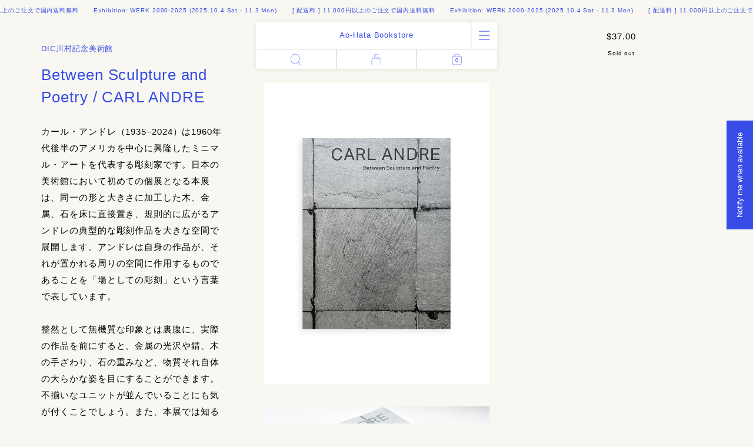

--- FILE ---
content_type: text/html; charset=utf-8
request_url: https://en.aohatabooks.com/products/between-sculpture-and-poetry-carl-andre
body_size: 74824
content:


<!doctype html>
<html id="html-root" lang="en">
<head>



  <link rel="apple-touch-icon" sizes="180x180" href="//en.aohatabooks.com/cdn/shop/files/icon_180x180.png?v=1710501183">








<meta charset="utf-8">
<meta name="viewport" content="width=device-width,initial-scale=1.0,height=device-height,minimum-scale=1.0,user-scalable=0">
<meta name="format-detection" content="email=no,telephone=no,address=no">

<title>Between Sculpture and Poetry / CARL ANDRE　 - 本 屋 青 旗 Ao-Hata Bookstore</title>
<meta name="description" content="カール・アンドレ（1935–2024）は1960年代後半のアメリカを中心に興隆したミニマル・アートを代表する彫刻家です。日本の美術館において初めての個展となる本展は、同一の形と大きさに加工した木、金属、石を床に直接置き、規則的に広がるアンドレの典型的な彫刻作品を大きな空間で展開します。アンドレは自身の作品が、それが置かれる周りの空間に作用するものであることを「場としての彫刻」という言葉で表しています。整然として無機質な印象とは裏腹に、実際の作品を前にすると、金属の光沢や錆、木の手ざわり、石の重みなど、物質それ自体の大らかな姿を目にすることができます。不揃いなユニットが並んでいることにも気が付くことでしょう。また、本展では知る人ぞ知る">

<meta property="og:site_name" content="本 屋 青 旗 Ao-Hata Bookstore">
<meta property="og:url" content="/products/between-sculpture-and-poetry-carl-andre">
<meta property="og:title" content="Between Sculpture and Poetry / CARL ANDRE　">
<meta property="og:type" content="product">
<meta property="og:description" content="カール・アンドレ（1935–2024）は1960年代後半のアメリカを中心に興隆したミニマル・アートを代表する彫刻家です。日本の美術館において初めての個展となる本展は、同一の形と大きさに加工した木、金属、石を床に直接置き、規則的に広がるアンドレの典型的な彫刻作品を大きな空間で展開します。アンドレは自身の作品が、それが置かれる周りの空間に作用するものであることを「場としての彫刻」という言葉で表しています。整然として無機質な印象とは裏腹に、実際の作品を前にすると、金属の光沢や錆、木の手ざわり、石の重みなど、物質それ自体の大らかな姿を目にすることができます。不揃いなユニットが並んでいることにも気が付くことでしょう。また、本展では知る人ぞ知る">


<meta property="og:price:amount" content="37.00">
<meta property="og:price:currency" content="USD">

<meta property="og:image" content="http://en.aohatabooks.com/cdn/shop/files/BetweenSculptureandPoetry_CARLANDRE_1200x630.jpg?v=1714392936"><meta property="og:image" content="http://en.aohatabooks.com/cdn/shop/files/IMG_7793_1200x630.jpg?v=1714392945"><meta property="og:image" content="http://en.aohatabooks.com/cdn/shop/files/IMG_7820_1200x630.jpg?v=1714392958">
<meta property="og:image:secure_url" content="https://en.aohatabooks.com/cdn/shop/files/BetweenSculptureandPoetry_CARLANDRE_1200x630.jpg?v=1714392936"><meta property="og:image:secure_url" content="https://en.aohatabooks.com/cdn/shop/files/IMG_7793_1200x630.jpg?v=1714392945"><meta property="og:image:secure_url" content="https://en.aohatabooks.com/cdn/shop/files/IMG_7820_1200x630.jpg?v=1714392958">

<meta name="twitter:card" content="summary_large_image">
<meta name="twitter:title" content="Between Sculpture and Poetry / CARL ANDRE　">
<meta name="twitter:description" content="カール・アンドレ（1935–2024）は1960年代後半のアメリカを中心に興隆したミニマル・アートを代表する彫刻家です。日本の美術館において初めての個展となる本展は、同一の形と大きさに加工した木、金属、石を床に直接置き、規則的に広がるアンドレの典型的な彫刻作品を大きな空間で展開します。アンドレは自身の作品が、それが置かれる周りの空間に作用するものであることを「場としての彫刻」という言葉で表しています。整然として無機質な印象とは裏腹に、実際の作品を前にすると、金属の光沢や錆、木の手ざわり、石の重みなど、物質それ自体の大らかな姿を目にすることができます。不揃いなユニットが並んでいることにも気が付くことでしょう。また、本展では知る人ぞ知る">
<meta name="twitter:image" content="https://en.aohatabooks.com/cdn/shop/files/BetweenSculptureandPoetry_CARLANDRE_1470x1960.jpg?v=1714392936">
<link href="//en.aohatabooks.com/cdn/shop/t/7/assets/site.css?v=35465739637471829751759232474" rel="stylesheet" type="text/css" media="all" />
<style>
  :root{
    --color-primary: #374ce7;
    --color-primary-rgb: 55, 76, 231;
    --color-primary-darken: #192fd2;
    --color-primary-lighten: #6575ec;
    --color-bg: #f8f7f1;
    --color-bg-rgb: 248, 247, 241;
    --color-bg-sub: #cccccc;
    --color-bg-sub-rgb: 204, 204, 204;
    --color-navbarbg: #ffffff;
    --color-navbarbg-sub: #cccccc;
    --color-error: #ff0000;
    --color-error-rgb: 255, 0, 0;
  }
</style>

  <link rel="icon" href="data:image/svg+xml;charset=utf8,%3Csvg%20xmlns%3D%22http%3A%2F%2Fwww.w3.org%2F2000%2Fsvg%22%20viewBox%3D%220%200%20368.504%20368.504%22%3E%3Cpath%20fill%3D%22%23374CE7%22%20d%3D%22M360.951%20135.162H6.271v1.771c.625.013.984.014%201.536.035%202.964.112%207.634.02%2010.989%201.955%203.024%201.743%207.97%203.565%2010.648%203.895%203.26.4%206.235.26%209.238-.7%203.08-.986%205.178-1.684%207.64-1.475%203.496.297%204.96%202.17%207.935%204.244%202.77%201.931%206.24%203.309%209.741%203.5%202.112.115%206.68-.653%2010.365-2.572%202.504-1.304%204.241-1.888%208.442-1.48%203.042.294%204.43%202.022%206.969%204.363%202.043%201.883%204.893%204.708%209.878%205.37%203.786.503%207.565-1.804%2010.154-3.53%202.38-1.587%205.037-4.085%208.607-3.689%203.405.379%204.665%202.67%207.02%205.315%202.579%202.896%204.951%205.575%2010.046%206.2%205.067.622%207.486-1.956%2010.263-4.375%202.572-2.242%205.17-4.618%208.614-4.267%203.436.352%205.058%203.595%207.113%206.48%201.874%202.631%203.598%205.7%208.733%206.314%205.3.634%208.152-2.712%2010.608-5.305%202.436-2.571%204.387-4.466%207.939-4.078%203.265.357%204.34%202.84%206.1%205.913%201.963%203.432%203.588%206.86%208.654%207.486%205.27.652%207.664-3.177%2010.12-5.77%202.436-2.571%204.46-4.506%207.407-4.16%202.997.351%204.204%202.695%205.9%205.804%201.844%203.38%203.531%207.191%208.224%207.737%204.392.51%206.82-2.55%209.205-5.166%202.387-2.617%204.57-5.246%207.767-4.82%203.402.454%204.406%203.297%205.815%206.61%201.098%202.583%202.099%206.25%207.086%206.81%205.162.578%207.543-3.205%209.68-6.068%201.87-2.508%203.034-4.052%205.653-3.706%202.557.338%203.124%201.828%204.753%204.934%203.01%205.736%205.45%2010.84%2023.997%2011.313v.002l.017-.002c2.508%200%204.541%201.519%204.541%204.026v.352c0%202.507-2.033%204.026-4.54%204.026l-.018-.002v.002c-18.548.472-22.001%205.576-25.01%2011.313-1.63%203.106-2.197%204.596-4.755%204.934-2.618.346-3.781-1.198-5.653-3.706-2.136-2.863-4.274-6.576-8.665-6.067-4.928.572-5.988%204.226-7.086%206.81-1.41%203.312-3.224%206.807-6.873%206.716-3.225-.08-4.82-2.31-7.207-4.926-2.386-2.616-3.832-5.383-8.707-5.167-4.72.209-6.38%204.356-8.224%207.737-1.696%203.109-2.903%205.453-5.9%205.804-2.948.346-4.97-1.589-7.407-4.16-2.456-2.593-4.85-6.422-10.12-5.77-5.066.626-6.69%204.054-8.655%207.486-1.759%203.074-2.834%205.556-6.1%205.913-3.551.388-5.502-1.507-7.938-4.078-2.456-2.593-5.308-5.939-10.608-5.305-5.135.614-6.859%203.683-8.733%206.314-2.055%202.885-3.677%206.128-7.113%206.48-3.444.351-6.042-2.025-8.614-4.267-2.777-2.42-5.196-4.998-10.263-4.376-5.095.626-7.467%203.305-10.046%206.2-2.355%202.646-3.615%204.937-7.02%205.316-3.57.396-6.227-2.102-8.607-3.689-2.589-1.726-5.47-4.05-10.154-3.53-4.998.555-7.835%203.487-9.878%205.37-2.539%202.34-3.927%204.069-6.969%204.364-4.2.407-5.432-.655-7.9-2.024-3.555-1.97-7.918-2.982-11.586-2.574-4.247.472-6.922%201.854-9.293%203.27-3.114%201.861-4.614%204.653-8.42%205.425-3.293.668-5.774-.286-8.494-1.336-4.276-1.65-6.484-2.256-10.584-2.007-3.91.237-7.539%202.046-10.563%203.79-3.354%201.934-5.203%202.57-8.158%202.829-.53.046-.91.022-1.536.034v1.765h354.68s1.282-25.61%201.282-49.103c0-22.041-1.282-49.077-1.282-49.077z%22%2F%3E%3C%2Fsvg%3E">

<script>
  var hasTouchScreen = () => {
    return !!('ontouchstart' in window) || !!('msmaxtouchpoints' in window.navigator);
  }
  if(hasTouchScreen()){
    document.documentElement.classList.add('is-touch');
  } else {
    document.documentElement.classList.add('is-no-touch');
  }
</script>
<script type="application/json" data-ajax-cart-initial-state>
  {"note":null,"attributes":{},"original_total_price":0,"total_price":0,"total_discount":0,"total_weight":0.0,"item_count":0,"items":[],"requires_shipping":false,"currency":"USD","items_subtotal_price":0,"cart_level_discount_applications":[],"checkout_charge_amount":0}
</script>

<script>window.performance && window.performance.mark && window.performance.mark('shopify.content_for_header.start');</script><meta name="google-site-verification" content="1WiZdEQqKTEh5Vg_tQh20SMJNErKgEoSOIRJkPUex8M">
<meta id="shopify-digital-wallet" name="shopify-digital-wallet" content="/71677903145/digital_wallets/dialog">
<meta name="shopify-checkout-api-token" content="289586910ece6b35257b8e057b885443">
<meta id="in-context-paypal-metadata" data-shop-id="71677903145" data-venmo-supported="false" data-environment="production" data-locale="en_US" data-paypal-v4="true" data-currency="USD">
<link rel="alternate" hreflang="x-default" href="https://aohatabooks.com/products/between-sculpture-and-poetry-carl-andre">
<link rel="alternate" hreflang="en" href="https://aohatabooks.com/en/products/between-sculpture-and-poetry-carl-andre">
<link rel="alternate" hreflang="en-AE" href="https://en.aohatabooks.com/products/between-sculpture-and-poetry-carl-andre">
<link rel="alternate" hreflang="ja-AE" href="https://en.aohatabooks.com/ja/products/between-sculpture-and-poetry-carl-andre">
<link rel="alternate" hreflang="en-AT" href="https://en.aohatabooks.com/products/between-sculpture-and-poetry-carl-andre">
<link rel="alternate" hreflang="ja-AT" href="https://en.aohatabooks.com/ja/products/between-sculpture-and-poetry-carl-andre">
<link rel="alternate" hreflang="en-AU" href="https://en.aohatabooks.com/products/between-sculpture-and-poetry-carl-andre">
<link rel="alternate" hreflang="ja-AU" href="https://en.aohatabooks.com/ja/products/between-sculpture-and-poetry-carl-andre">
<link rel="alternate" hreflang="en-BE" href="https://en.aohatabooks.com/products/between-sculpture-and-poetry-carl-andre">
<link rel="alternate" hreflang="ja-BE" href="https://en.aohatabooks.com/ja/products/between-sculpture-and-poetry-carl-andre">
<link rel="alternate" hreflang="en-CA" href="https://en.aohatabooks.com/products/between-sculpture-and-poetry-carl-andre">
<link rel="alternate" hreflang="ja-CA" href="https://en.aohatabooks.com/ja/products/between-sculpture-and-poetry-carl-andre">
<link rel="alternate" hreflang="en-CH" href="https://en.aohatabooks.com/products/between-sculpture-and-poetry-carl-andre">
<link rel="alternate" hreflang="ja-CH" href="https://en.aohatabooks.com/ja/products/between-sculpture-and-poetry-carl-andre">
<link rel="alternate" hreflang="en-CZ" href="https://en.aohatabooks.com/products/between-sculpture-and-poetry-carl-andre">
<link rel="alternate" hreflang="ja-CZ" href="https://en.aohatabooks.com/ja/products/between-sculpture-and-poetry-carl-andre">
<link rel="alternate" hreflang="en-DE" href="https://en.aohatabooks.com/products/between-sculpture-and-poetry-carl-andre">
<link rel="alternate" hreflang="ja-DE" href="https://en.aohatabooks.com/ja/products/between-sculpture-and-poetry-carl-andre">
<link rel="alternate" hreflang="en-DK" href="https://en.aohatabooks.com/products/between-sculpture-and-poetry-carl-andre">
<link rel="alternate" hreflang="ja-DK" href="https://en.aohatabooks.com/ja/products/between-sculpture-and-poetry-carl-andre">
<link rel="alternate" hreflang="en-ES" href="https://en.aohatabooks.com/products/between-sculpture-and-poetry-carl-andre">
<link rel="alternate" hreflang="ja-ES" href="https://en.aohatabooks.com/ja/products/between-sculpture-and-poetry-carl-andre">
<link rel="alternate" hreflang="en-FI" href="https://en.aohatabooks.com/products/between-sculpture-and-poetry-carl-andre">
<link rel="alternate" hreflang="ja-FI" href="https://en.aohatabooks.com/ja/products/between-sculpture-and-poetry-carl-andre">
<link rel="alternate" hreflang="en-FR" href="https://en.aohatabooks.com/products/between-sculpture-and-poetry-carl-andre">
<link rel="alternate" hreflang="ja-FR" href="https://en.aohatabooks.com/ja/products/between-sculpture-and-poetry-carl-andre">
<link rel="alternate" hreflang="en-GB" href="https://en.aohatabooks.com/products/between-sculpture-and-poetry-carl-andre">
<link rel="alternate" hreflang="ja-GB" href="https://en.aohatabooks.com/ja/products/between-sculpture-and-poetry-carl-andre">
<link rel="alternate" hreflang="en-HK" href="https://en.aohatabooks.com/products/between-sculpture-and-poetry-carl-andre">
<link rel="alternate" hreflang="ja-HK" href="https://en.aohatabooks.com/ja/products/between-sculpture-and-poetry-carl-andre">
<link rel="alternate" hreflang="en-IE" href="https://en.aohatabooks.com/products/between-sculpture-and-poetry-carl-andre">
<link rel="alternate" hreflang="ja-IE" href="https://en.aohatabooks.com/ja/products/between-sculpture-and-poetry-carl-andre">
<link rel="alternate" hreflang="en-IL" href="https://en.aohatabooks.com/products/between-sculpture-and-poetry-carl-andre">
<link rel="alternate" hreflang="ja-IL" href="https://en.aohatabooks.com/ja/products/between-sculpture-and-poetry-carl-andre">
<link rel="alternate" hreflang="en-IT" href="https://en.aohatabooks.com/products/between-sculpture-and-poetry-carl-andre">
<link rel="alternate" hreflang="ja-IT" href="https://en.aohatabooks.com/ja/products/between-sculpture-and-poetry-carl-andre">
<link rel="alternate" hreflang="en-MY" href="https://en.aohatabooks.com/products/between-sculpture-and-poetry-carl-andre">
<link rel="alternate" hreflang="ja-MY" href="https://en.aohatabooks.com/ja/products/between-sculpture-and-poetry-carl-andre">
<link rel="alternate" hreflang="en-NL" href="https://en.aohatabooks.com/products/between-sculpture-and-poetry-carl-andre">
<link rel="alternate" hreflang="ja-NL" href="https://en.aohatabooks.com/ja/products/between-sculpture-and-poetry-carl-andre">
<link rel="alternate" hreflang="en-NO" href="https://en.aohatabooks.com/products/between-sculpture-and-poetry-carl-andre">
<link rel="alternate" hreflang="ja-NO" href="https://en.aohatabooks.com/ja/products/between-sculpture-and-poetry-carl-andre">
<link rel="alternate" hreflang="en-NZ" href="https://en.aohatabooks.com/products/between-sculpture-and-poetry-carl-andre">
<link rel="alternate" hreflang="ja-NZ" href="https://en.aohatabooks.com/ja/products/between-sculpture-and-poetry-carl-andre">
<link rel="alternate" hreflang="en-PL" href="https://en.aohatabooks.com/products/between-sculpture-and-poetry-carl-andre">
<link rel="alternate" hreflang="ja-PL" href="https://en.aohatabooks.com/ja/products/between-sculpture-and-poetry-carl-andre">
<link rel="alternate" hreflang="en-PT" href="https://en.aohatabooks.com/products/between-sculpture-and-poetry-carl-andre">
<link rel="alternate" hreflang="ja-PT" href="https://en.aohatabooks.com/ja/products/between-sculpture-and-poetry-carl-andre">
<link rel="alternate" hreflang="en-SE" href="https://en.aohatabooks.com/products/between-sculpture-and-poetry-carl-andre">
<link rel="alternate" hreflang="ja-SE" href="https://en.aohatabooks.com/ja/products/between-sculpture-and-poetry-carl-andre">
<link rel="alternate" hreflang="en-SG" href="https://en.aohatabooks.com/products/between-sculpture-and-poetry-carl-andre">
<link rel="alternate" hreflang="ja-SG" href="https://en.aohatabooks.com/ja/products/between-sculpture-and-poetry-carl-andre">
<link rel="alternate" hreflang="en-US" href="https://en.aohatabooks.com/products/between-sculpture-and-poetry-carl-andre">
<link rel="alternate" hreflang="ja-US" href="https://en.aohatabooks.com/ja/products/between-sculpture-and-poetry-carl-andre">
<link rel="alternate" hreflang="en-CN" href="https://en.aohatabooks.com/products/between-sculpture-and-poetry-carl-andre">
<link rel="alternate" hreflang="ja-CN" href="https://en.aohatabooks.com/ja/products/between-sculpture-and-poetry-carl-andre">
<link rel="alternate" hreflang="en-KR" href="https://en.aohatabooks.com/products/between-sculpture-and-poetry-carl-andre">
<link rel="alternate" hreflang="ja-KR" href="https://en.aohatabooks.com/ja/products/between-sculpture-and-poetry-carl-andre">
<link rel="alternate" hreflang="en-IS" href="https://en.aohatabooks.com/products/between-sculpture-and-poetry-carl-andre">
<link rel="alternate" hreflang="ja-IS" href="https://en.aohatabooks.com/ja/products/between-sculpture-and-poetry-carl-andre">
<link rel="alternate" hreflang="en-AL" href="https://en.aohatabooks.com/products/between-sculpture-and-poetry-carl-andre">
<link rel="alternate" hreflang="ja-AL" href="https://en.aohatabooks.com/ja/products/between-sculpture-and-poetry-carl-andre">
<link rel="alternate" hreflang="en-AD" href="https://en.aohatabooks.com/products/between-sculpture-and-poetry-carl-andre">
<link rel="alternate" hreflang="ja-AD" href="https://en.aohatabooks.com/ja/products/between-sculpture-and-poetry-carl-andre">
<link rel="alternate" hreflang="en-UA" href="https://en.aohatabooks.com/products/between-sculpture-and-poetry-carl-andre">
<link rel="alternate" hreflang="ja-UA" href="https://en.aohatabooks.com/ja/products/between-sculpture-and-poetry-carl-andre">
<link rel="alternate" hreflang="en-EE" href="https://en.aohatabooks.com/products/between-sculpture-and-poetry-carl-andre">
<link rel="alternate" hreflang="ja-EE" href="https://en.aohatabooks.com/ja/products/between-sculpture-and-poetry-carl-andre">
<link rel="alternate" hreflang="en-AX" href="https://en.aohatabooks.com/products/between-sculpture-and-poetry-carl-andre">
<link rel="alternate" hreflang="ja-AX" href="https://en.aohatabooks.com/ja/products/between-sculpture-and-poetry-carl-andre">
<link rel="alternate" hreflang="en-GG" href="https://en.aohatabooks.com/products/between-sculpture-and-poetry-carl-andre">
<link rel="alternate" hreflang="ja-GG" href="https://en.aohatabooks.com/ja/products/between-sculpture-and-poetry-carl-andre">
<link rel="alternate" hreflang="en-GR" href="https://en.aohatabooks.com/products/between-sculpture-and-poetry-carl-andre">
<link rel="alternate" hreflang="ja-GR" href="https://en.aohatabooks.com/ja/products/between-sculpture-and-poetry-carl-andre">
<link rel="alternate" hreflang="en-HR" href="https://en.aohatabooks.com/products/between-sculpture-and-poetry-carl-andre">
<link rel="alternate" hreflang="ja-HR" href="https://en.aohatabooks.com/ja/products/between-sculpture-and-poetry-carl-andre">
<link rel="alternate" hreflang="en-SM" href="https://en.aohatabooks.com/products/between-sculpture-and-poetry-carl-andre">
<link rel="alternate" hreflang="ja-SM" href="https://en.aohatabooks.com/ja/products/between-sculpture-and-poetry-carl-andre">
<link rel="alternate" hreflang="en-GI" href="https://en.aohatabooks.com/products/between-sculpture-and-poetry-carl-andre">
<link rel="alternate" hreflang="ja-GI" href="https://en.aohatabooks.com/ja/products/between-sculpture-and-poetry-carl-andre">
<link rel="alternate" hreflang="en-JE" href="https://en.aohatabooks.com/products/between-sculpture-and-poetry-carl-andre">
<link rel="alternate" hreflang="ja-JE" href="https://en.aohatabooks.com/ja/products/between-sculpture-and-poetry-carl-andre">
<link rel="alternate" hreflang="en-SJ" href="https://en.aohatabooks.com/products/between-sculpture-and-poetry-carl-andre">
<link rel="alternate" hreflang="ja-SJ" href="https://en.aohatabooks.com/ja/products/between-sculpture-and-poetry-carl-andre">
<link rel="alternate" hreflang="en-SK" href="https://en.aohatabooks.com/products/between-sculpture-and-poetry-carl-andre">
<link rel="alternate" hreflang="ja-SK" href="https://en.aohatabooks.com/ja/products/between-sculpture-and-poetry-carl-andre">
<link rel="alternate" hreflang="en-SI" href="https://en.aohatabooks.com/products/between-sculpture-and-poetry-carl-andre">
<link rel="alternate" hreflang="ja-SI" href="https://en.aohatabooks.com/ja/products/between-sculpture-and-poetry-carl-andre">
<link rel="alternate" hreflang="en-RS" href="https://en.aohatabooks.com/products/between-sculpture-and-poetry-carl-andre">
<link rel="alternate" hreflang="ja-RS" href="https://en.aohatabooks.com/ja/products/between-sculpture-and-poetry-carl-andre">
<link rel="alternate" hreflang="en-VA" href="https://en.aohatabooks.com/products/between-sculpture-and-poetry-carl-andre">
<link rel="alternate" hreflang="ja-VA" href="https://en.aohatabooks.com/ja/products/between-sculpture-and-poetry-carl-andre">
<link rel="alternate" hreflang="en-HU" href="https://en.aohatabooks.com/products/between-sculpture-and-poetry-carl-andre">
<link rel="alternate" hreflang="ja-HU" href="https://en.aohatabooks.com/ja/products/between-sculpture-and-poetry-carl-andre">
<link rel="alternate" hreflang="en-FO" href="https://en.aohatabooks.com/products/between-sculpture-and-poetry-carl-andre">
<link rel="alternate" hreflang="ja-FO" href="https://en.aohatabooks.com/ja/products/between-sculpture-and-poetry-carl-andre">
<link rel="alternate" hreflang="en-BG" href="https://en.aohatabooks.com/products/between-sculpture-and-poetry-carl-andre">
<link rel="alternate" hreflang="ja-BG" href="https://en.aohatabooks.com/ja/products/between-sculpture-and-poetry-carl-andre">
<link rel="alternate" hreflang="en-BY" href="https://en.aohatabooks.com/products/between-sculpture-and-poetry-carl-andre">
<link rel="alternate" hreflang="ja-BY" href="https://en.aohatabooks.com/ja/products/between-sculpture-and-poetry-carl-andre">
<link rel="alternate" hreflang="en-BA" href="https://en.aohatabooks.com/products/between-sculpture-and-poetry-carl-andre">
<link rel="alternate" hreflang="ja-BA" href="https://en.aohatabooks.com/ja/products/between-sculpture-and-poetry-carl-andre">
<link rel="alternate" hreflang="en-MK" href="https://en.aohatabooks.com/products/between-sculpture-and-poetry-carl-andre">
<link rel="alternate" hreflang="ja-MK" href="https://en.aohatabooks.com/ja/products/between-sculpture-and-poetry-carl-andre">
<link rel="alternate" hreflang="en-MT" href="https://en.aohatabooks.com/products/between-sculpture-and-poetry-carl-andre">
<link rel="alternate" hreflang="ja-MT" href="https://en.aohatabooks.com/ja/products/between-sculpture-and-poetry-carl-andre">
<link rel="alternate" hreflang="en-IM" href="https://en.aohatabooks.com/products/between-sculpture-and-poetry-carl-andre">
<link rel="alternate" hreflang="ja-IM" href="https://en.aohatabooks.com/ja/products/between-sculpture-and-poetry-carl-andre">
<link rel="alternate" hreflang="en-MC" href="https://en.aohatabooks.com/products/between-sculpture-and-poetry-carl-andre">
<link rel="alternate" hreflang="ja-MC" href="https://en.aohatabooks.com/ja/products/between-sculpture-and-poetry-carl-andre">
<link rel="alternate" hreflang="en-MD" href="https://en.aohatabooks.com/products/between-sculpture-and-poetry-carl-andre">
<link rel="alternate" hreflang="ja-MD" href="https://en.aohatabooks.com/ja/products/between-sculpture-and-poetry-carl-andre">
<link rel="alternate" hreflang="en-ME" href="https://en.aohatabooks.com/products/between-sculpture-and-poetry-carl-andre">
<link rel="alternate" hreflang="ja-ME" href="https://en.aohatabooks.com/ja/products/between-sculpture-and-poetry-carl-andre">
<link rel="alternate" hreflang="en-LV" href="https://en.aohatabooks.com/products/between-sculpture-and-poetry-carl-andre">
<link rel="alternate" hreflang="ja-LV" href="https://en.aohatabooks.com/ja/products/between-sculpture-and-poetry-carl-andre">
<link rel="alternate" hreflang="en-LT" href="https://en.aohatabooks.com/products/between-sculpture-and-poetry-carl-andre">
<link rel="alternate" hreflang="ja-LT" href="https://en.aohatabooks.com/ja/products/between-sculpture-and-poetry-carl-andre">
<link rel="alternate" hreflang="en-LI" href="https://en.aohatabooks.com/products/between-sculpture-and-poetry-carl-andre">
<link rel="alternate" hreflang="ja-LI" href="https://en.aohatabooks.com/ja/products/between-sculpture-and-poetry-carl-andre">
<link rel="alternate" hreflang="en-RO" href="https://en.aohatabooks.com/products/between-sculpture-and-poetry-carl-andre">
<link rel="alternate" hreflang="ja-RO" href="https://en.aohatabooks.com/ja/products/between-sculpture-and-poetry-carl-andre">
<link rel="alternate" hreflang="en-LU" href="https://en.aohatabooks.com/products/between-sculpture-and-poetry-carl-andre">
<link rel="alternate" hreflang="ja-LU" href="https://en.aohatabooks.com/ja/products/between-sculpture-and-poetry-carl-andre">
<link rel="alternate" hreflang="en-RU" href="https://en.aohatabooks.com/products/between-sculpture-and-poetry-carl-andre">
<link rel="alternate" hreflang="ja-RU" href="https://en.aohatabooks.com/ja/products/between-sculpture-and-poetry-carl-andre">
<link rel="alternate" hreflang="en-TW" href="https://en.aohatabooks.com/products/between-sculpture-and-poetry-carl-andre">
<link rel="alternate" hreflang="ja-TW" href="https://en.aohatabooks.com/ja/products/between-sculpture-and-poetry-carl-andre">
<link rel="alternate" hreflang="en-XK" href="https://en.aohatabooks.com/products/between-sculpture-and-poetry-carl-andre">
<link rel="alternate" hreflang="ja-XK" href="https://en.aohatabooks.com/ja/products/between-sculpture-and-poetry-carl-andre">
<link rel="alternate" hreflang="en-AW" href="https://en.aohatabooks.com/products/between-sculpture-and-poetry-carl-andre">
<link rel="alternate" hreflang="ja-AW" href="https://en.aohatabooks.com/ja/products/between-sculpture-and-poetry-carl-andre">
<link rel="alternate" hreflang="en-AI" href="https://en.aohatabooks.com/products/between-sculpture-and-poetry-carl-andre">
<link rel="alternate" hreflang="ja-AI" href="https://en.aohatabooks.com/ja/products/between-sculpture-and-poetry-carl-andre">
<link rel="alternate" hreflang="en-AG" href="https://en.aohatabooks.com/products/between-sculpture-and-poetry-carl-andre">
<link rel="alternate" hreflang="ja-AG" href="https://en.aohatabooks.com/ja/products/between-sculpture-and-poetry-carl-andre">
<link rel="alternate" hreflang="en-VG" href="https://en.aohatabooks.com/products/between-sculpture-and-poetry-carl-andre">
<link rel="alternate" hreflang="ja-VG" href="https://en.aohatabooks.com/ja/products/between-sculpture-and-poetry-carl-andre">
<link rel="alternate" hreflang="en-SV" href="https://en.aohatabooks.com/products/between-sculpture-and-poetry-carl-andre">
<link rel="alternate" hreflang="ja-SV" href="https://en.aohatabooks.com/ja/products/between-sculpture-and-poetry-carl-andre">
<link rel="alternate" hreflang="en-BQ" href="https://en.aohatabooks.com/products/between-sculpture-and-poetry-carl-andre">
<link rel="alternate" hreflang="ja-BQ" href="https://en.aohatabooks.com/ja/products/between-sculpture-and-poetry-carl-andre">
<link rel="alternate" hreflang="en-CW" href="https://en.aohatabooks.com/products/between-sculpture-and-poetry-carl-andre">
<link rel="alternate" hreflang="ja-CW" href="https://en.aohatabooks.com/ja/products/between-sculpture-and-poetry-carl-andre">
<link rel="alternate" hreflang="en-GT" href="https://en.aohatabooks.com/products/between-sculpture-and-poetry-carl-andre">
<link rel="alternate" hreflang="ja-GT" href="https://en.aohatabooks.com/ja/products/between-sculpture-and-poetry-carl-andre">
<link rel="alternate" hreflang="en-GP" href="https://en.aohatabooks.com/products/between-sculpture-and-poetry-carl-andre">
<link rel="alternate" hreflang="ja-GP" href="https://en.aohatabooks.com/ja/products/between-sculpture-and-poetry-carl-andre">
<link rel="alternate" hreflang="en-GL" href="https://en.aohatabooks.com/products/between-sculpture-and-poetry-carl-andre">
<link rel="alternate" hreflang="ja-GL" href="https://en.aohatabooks.com/ja/products/between-sculpture-and-poetry-carl-andre">
<link rel="alternate" hreflang="en-GD" href="https://en.aohatabooks.com/products/between-sculpture-and-poetry-carl-andre">
<link rel="alternate" hreflang="ja-GD" href="https://en.aohatabooks.com/ja/products/between-sculpture-and-poetry-carl-andre">
<link rel="alternate" hreflang="en-KY" href="https://en.aohatabooks.com/products/between-sculpture-and-poetry-carl-andre">
<link rel="alternate" hreflang="ja-KY" href="https://en.aohatabooks.com/ja/products/between-sculpture-and-poetry-carl-andre">
<link rel="alternate" hreflang="en-CR" href="https://en.aohatabooks.com/products/between-sculpture-and-poetry-carl-andre">
<link rel="alternate" hreflang="ja-CR" href="https://en.aohatabooks.com/ja/products/between-sculpture-and-poetry-carl-andre">
<link rel="alternate" hreflang="en-BL" href="https://en.aohatabooks.com/products/between-sculpture-and-poetry-carl-andre">
<link rel="alternate" hreflang="ja-BL" href="https://en.aohatabooks.com/ja/products/between-sculpture-and-poetry-carl-andre">
<link rel="alternate" hreflang="en-PM" href="https://en.aohatabooks.com/products/between-sculpture-and-poetry-carl-andre">
<link rel="alternate" hreflang="ja-PM" href="https://en.aohatabooks.com/ja/products/between-sculpture-and-poetry-carl-andre">
<link rel="alternate" hreflang="en-JM" href="https://en.aohatabooks.com/products/between-sculpture-and-poetry-carl-andre">
<link rel="alternate" hreflang="ja-JM" href="https://en.aohatabooks.com/ja/products/between-sculpture-and-poetry-carl-andre">
<link rel="alternate" hreflang="en-KN" href="https://en.aohatabooks.com/products/between-sculpture-and-poetry-carl-andre">
<link rel="alternate" hreflang="ja-KN" href="https://en.aohatabooks.com/ja/products/between-sculpture-and-poetry-carl-andre">
<link rel="alternate" hreflang="en-VC" href="https://en.aohatabooks.com/products/between-sculpture-and-poetry-carl-andre">
<link rel="alternate" hreflang="ja-VC" href="https://en.aohatabooks.com/ja/products/between-sculpture-and-poetry-carl-andre">
<link rel="alternate" hreflang="en-MF" href="https://en.aohatabooks.com/products/between-sculpture-and-poetry-carl-andre">
<link rel="alternate" hreflang="ja-MF" href="https://en.aohatabooks.com/ja/products/between-sculpture-and-poetry-carl-andre">
<link rel="alternate" hreflang="en-SX" href="https://en.aohatabooks.com/products/between-sculpture-and-poetry-carl-andre">
<link rel="alternate" hreflang="ja-SX" href="https://en.aohatabooks.com/ja/products/between-sculpture-and-poetry-carl-andre">
<link rel="alternate" hreflang="en-LC" href="https://en.aohatabooks.com/products/between-sculpture-and-poetry-carl-andre">
<link rel="alternate" hreflang="ja-LC" href="https://en.aohatabooks.com/ja/products/between-sculpture-and-poetry-carl-andre">
<link rel="alternate" hreflang="en-TC" href="https://en.aohatabooks.com/products/between-sculpture-and-poetry-carl-andre">
<link rel="alternate" hreflang="ja-TC" href="https://en.aohatabooks.com/ja/products/between-sculpture-and-poetry-carl-andre">
<link rel="alternate" hreflang="en-DO" href="https://en.aohatabooks.com/products/between-sculpture-and-poetry-carl-andre">
<link rel="alternate" hreflang="ja-DO" href="https://en.aohatabooks.com/ja/products/between-sculpture-and-poetry-carl-andre">
<link rel="alternate" hreflang="en-DM" href="https://en.aohatabooks.com/products/between-sculpture-and-poetry-carl-andre">
<link rel="alternate" hreflang="ja-DM" href="https://en.aohatabooks.com/ja/products/between-sculpture-and-poetry-carl-andre">
<link rel="alternate" hreflang="en-TT" href="https://en.aohatabooks.com/products/between-sculpture-and-poetry-carl-andre">
<link rel="alternate" hreflang="ja-TT" href="https://en.aohatabooks.com/ja/products/between-sculpture-and-poetry-carl-andre">
<link rel="alternate" hreflang="en-NI" href="https://en.aohatabooks.com/products/between-sculpture-and-poetry-carl-andre">
<link rel="alternate" hreflang="ja-NI" href="https://en.aohatabooks.com/ja/products/between-sculpture-and-poetry-carl-andre">
<link rel="alternate" hreflang="en-HT" href="https://en.aohatabooks.com/products/between-sculpture-and-poetry-carl-andre">
<link rel="alternate" hreflang="ja-HT" href="https://en.aohatabooks.com/ja/products/between-sculpture-and-poetry-carl-andre">
<link rel="alternate" hreflang="en-PA" href="https://en.aohatabooks.com/products/between-sculpture-and-poetry-carl-andre">
<link rel="alternate" hreflang="ja-PA" href="https://en.aohatabooks.com/ja/products/between-sculpture-and-poetry-carl-andre">
<link rel="alternate" hreflang="en-BS" href="https://en.aohatabooks.com/products/between-sculpture-and-poetry-carl-andre">
<link rel="alternate" hreflang="ja-BS" href="https://en.aohatabooks.com/ja/products/between-sculpture-and-poetry-carl-andre">
<link rel="alternate" hreflang="en-BM" href="https://en.aohatabooks.com/products/between-sculpture-and-poetry-carl-andre">
<link rel="alternate" hreflang="ja-BM" href="https://en.aohatabooks.com/ja/products/between-sculpture-and-poetry-carl-andre">
<link rel="alternate" hreflang="en-BB" href="https://en.aohatabooks.com/products/between-sculpture-and-poetry-carl-andre">
<link rel="alternate" hreflang="ja-BB" href="https://en.aohatabooks.com/ja/products/between-sculpture-and-poetry-carl-andre">
<link rel="alternate" hreflang="en-BZ" href="https://en.aohatabooks.com/products/between-sculpture-and-poetry-carl-andre">
<link rel="alternate" hreflang="ja-BZ" href="https://en.aohatabooks.com/ja/products/between-sculpture-and-poetry-carl-andre">
<link rel="alternate" hreflang="en-HN" href="https://en.aohatabooks.com/products/between-sculpture-and-poetry-carl-andre">
<link rel="alternate" hreflang="ja-HN" href="https://en.aohatabooks.com/ja/products/between-sculpture-and-poetry-carl-andre">
<link rel="alternate" hreflang="en-MQ" href="https://en.aohatabooks.com/products/between-sculpture-and-poetry-carl-andre">
<link rel="alternate" hreflang="ja-MQ" href="https://en.aohatabooks.com/ja/products/between-sculpture-and-poetry-carl-andre">
<link rel="alternate" hreflang="en-MX" href="https://en.aohatabooks.com/products/between-sculpture-and-poetry-carl-andre">
<link rel="alternate" hreflang="ja-MX" href="https://en.aohatabooks.com/ja/products/between-sculpture-and-poetry-carl-andre">
<link rel="alternate" hreflang="en-MS" href="https://en.aohatabooks.com/products/between-sculpture-and-poetry-carl-andre">
<link rel="alternate" hreflang="ja-MS" href="https://en.aohatabooks.com/ja/products/between-sculpture-and-poetry-carl-andre">
<link rel="alternate" hreflang="en-AR" href="https://en.aohatabooks.com/products/between-sculpture-and-poetry-carl-andre">
<link rel="alternate" hreflang="ja-AR" href="https://en.aohatabooks.com/ja/products/between-sculpture-and-poetry-carl-andre">
<link rel="alternate" hreflang="en-UY" href="https://en.aohatabooks.com/products/between-sculpture-and-poetry-carl-andre">
<link rel="alternate" hreflang="ja-UY" href="https://en.aohatabooks.com/ja/products/between-sculpture-and-poetry-carl-andre">
<link rel="alternate" hreflang="en-EC" href="https://en.aohatabooks.com/products/between-sculpture-and-poetry-carl-andre">
<link rel="alternate" hreflang="ja-EC" href="https://en.aohatabooks.com/ja/products/between-sculpture-and-poetry-carl-andre">
<link rel="alternate" hreflang="en-GY" href="https://en.aohatabooks.com/products/between-sculpture-and-poetry-carl-andre">
<link rel="alternate" hreflang="ja-GY" href="https://en.aohatabooks.com/ja/products/between-sculpture-and-poetry-carl-andre">
<link rel="alternate" hreflang="en-CO" href="https://en.aohatabooks.com/products/between-sculpture-and-poetry-carl-andre">
<link rel="alternate" hreflang="ja-CO" href="https://en.aohatabooks.com/ja/products/between-sculpture-and-poetry-carl-andre">
<link rel="alternate" hreflang="en-GS" href="https://en.aohatabooks.com/products/between-sculpture-and-poetry-carl-andre">
<link rel="alternate" hreflang="ja-GS" href="https://en.aohatabooks.com/ja/products/between-sculpture-and-poetry-carl-andre">
<link rel="alternate" hreflang="en-SR" href="https://en.aohatabooks.com/products/between-sculpture-and-poetry-carl-andre">
<link rel="alternate" hreflang="ja-SR" href="https://en.aohatabooks.com/ja/products/between-sculpture-and-poetry-carl-andre">
<link rel="alternate" hreflang="en-CL" href="https://en.aohatabooks.com/products/between-sculpture-and-poetry-carl-andre">
<link rel="alternate" hreflang="ja-CL" href="https://en.aohatabooks.com/ja/products/between-sculpture-and-poetry-carl-andre">
<link rel="alternate" hreflang="en-PY" href="https://en.aohatabooks.com/products/between-sculpture-and-poetry-carl-andre">
<link rel="alternate" hreflang="ja-PY" href="https://en.aohatabooks.com/ja/products/between-sculpture-and-poetry-carl-andre">
<link rel="alternate" hreflang="en-FK" href="https://en.aohatabooks.com/products/between-sculpture-and-poetry-carl-andre">
<link rel="alternate" hreflang="ja-FK" href="https://en.aohatabooks.com/ja/products/between-sculpture-and-poetry-carl-andre">
<link rel="alternate" hreflang="en-BR" href="https://en.aohatabooks.com/products/between-sculpture-and-poetry-carl-andre">
<link rel="alternate" hreflang="ja-BR" href="https://en.aohatabooks.com/ja/products/between-sculpture-and-poetry-carl-andre">
<link rel="alternate" hreflang="en-GF" href="https://en.aohatabooks.com/products/between-sculpture-and-poetry-carl-andre">
<link rel="alternate" hreflang="ja-GF" href="https://en.aohatabooks.com/ja/products/between-sculpture-and-poetry-carl-andre">
<link rel="alternate" hreflang="en-VE" href="https://en.aohatabooks.com/products/between-sculpture-and-poetry-carl-andre">
<link rel="alternate" hreflang="ja-VE" href="https://en.aohatabooks.com/ja/products/between-sculpture-and-poetry-carl-andre">
<link rel="alternate" hreflang="en-PE" href="https://en.aohatabooks.com/products/between-sculpture-and-poetry-carl-andre">
<link rel="alternate" hreflang="ja-PE" href="https://en.aohatabooks.com/ja/products/between-sculpture-and-poetry-carl-andre">
<link rel="alternate" hreflang="en-BO" href="https://en.aohatabooks.com/products/between-sculpture-and-poetry-carl-andre">
<link rel="alternate" hreflang="ja-BO" href="https://en.aohatabooks.com/ja/products/between-sculpture-and-poetry-carl-andre">
<link rel="alternate" hreflang="en-AC" href="https://en.aohatabooks.com/products/between-sculpture-and-poetry-carl-andre">
<link rel="alternate" hreflang="ja-AC" href="https://en.aohatabooks.com/ja/products/between-sculpture-and-poetry-carl-andre">
<link rel="alternate" hreflang="en-DZ" href="https://en.aohatabooks.com/products/between-sculpture-and-poetry-carl-andre">
<link rel="alternate" hreflang="ja-DZ" href="https://en.aohatabooks.com/ja/products/between-sculpture-and-poetry-carl-andre">
<link rel="alternate" hreflang="en-AO" href="https://en.aohatabooks.com/products/between-sculpture-and-poetry-carl-andre">
<link rel="alternate" hreflang="ja-AO" href="https://en.aohatabooks.com/ja/products/between-sculpture-and-poetry-carl-andre">
<link rel="alternate" hreflang="en-IO" href="https://en.aohatabooks.com/products/between-sculpture-and-poetry-carl-andre">
<link rel="alternate" hreflang="ja-IO" href="https://en.aohatabooks.com/ja/products/between-sculpture-and-poetry-carl-andre">
<link rel="alternate" hreflang="en-UG" href="https://en.aohatabooks.com/products/between-sculpture-and-poetry-carl-andre">
<link rel="alternate" hreflang="ja-UG" href="https://en.aohatabooks.com/ja/products/between-sculpture-and-poetry-carl-andre">
<link rel="alternate" hreflang="en-EG" href="https://en.aohatabooks.com/products/between-sculpture-and-poetry-carl-andre">
<link rel="alternate" hreflang="ja-EG" href="https://en.aohatabooks.com/ja/products/between-sculpture-and-poetry-carl-andre">
<link rel="alternate" hreflang="en-SZ" href="https://en.aohatabooks.com/products/between-sculpture-and-poetry-carl-andre">
<link rel="alternate" hreflang="ja-SZ" href="https://en.aohatabooks.com/ja/products/between-sculpture-and-poetry-carl-andre">
<link rel="alternate" hreflang="en-ET" href="https://en.aohatabooks.com/products/between-sculpture-and-poetry-carl-andre">
<link rel="alternate" hreflang="ja-ET" href="https://en.aohatabooks.com/ja/products/between-sculpture-and-poetry-carl-andre">
<link rel="alternate" hreflang="en-ER" href="https://en.aohatabooks.com/products/between-sculpture-and-poetry-carl-andre">
<link rel="alternate" hreflang="ja-ER" href="https://en.aohatabooks.com/ja/products/between-sculpture-and-poetry-carl-andre">
<link rel="alternate" hreflang="en-GH" href="https://en.aohatabooks.com/products/between-sculpture-and-poetry-carl-andre">
<link rel="alternate" hreflang="ja-GH" href="https://en.aohatabooks.com/ja/products/between-sculpture-and-poetry-carl-andre">
<link rel="alternate" hreflang="en-CV" href="https://en.aohatabooks.com/products/between-sculpture-and-poetry-carl-andre">
<link rel="alternate" hreflang="ja-CV" href="https://en.aohatabooks.com/ja/products/between-sculpture-and-poetry-carl-andre">
<link rel="alternate" hreflang="en-GA" href="https://en.aohatabooks.com/products/between-sculpture-and-poetry-carl-andre">
<link rel="alternate" hreflang="ja-GA" href="https://en.aohatabooks.com/ja/products/between-sculpture-and-poetry-carl-andre">
<link rel="alternate" hreflang="en-CM" href="https://en.aohatabooks.com/products/between-sculpture-and-poetry-carl-andre">
<link rel="alternate" hreflang="ja-CM" href="https://en.aohatabooks.com/ja/products/between-sculpture-and-poetry-carl-andre">
<link rel="alternate" hreflang="en-GM" href="https://en.aohatabooks.com/products/between-sculpture-and-poetry-carl-andre">
<link rel="alternate" hreflang="ja-GM" href="https://en.aohatabooks.com/ja/products/between-sculpture-and-poetry-carl-andre">
<link rel="alternate" hreflang="en-GN" href="https://en.aohatabooks.com/products/between-sculpture-and-poetry-carl-andre">
<link rel="alternate" hreflang="ja-GN" href="https://en.aohatabooks.com/ja/products/between-sculpture-and-poetry-carl-andre">
<link rel="alternate" hreflang="en-GW" href="https://en.aohatabooks.com/products/between-sculpture-and-poetry-carl-andre">
<link rel="alternate" hreflang="ja-GW" href="https://en.aohatabooks.com/ja/products/between-sculpture-and-poetry-carl-andre">
<link rel="alternate" hreflang="en-KE" href="https://en.aohatabooks.com/products/between-sculpture-and-poetry-carl-andre">
<link rel="alternate" hreflang="ja-KE" href="https://en.aohatabooks.com/ja/products/between-sculpture-and-poetry-carl-andre">
<link rel="alternate" hreflang="en-CI" href="https://en.aohatabooks.com/products/between-sculpture-and-poetry-carl-andre">
<link rel="alternate" hreflang="ja-CI" href="https://en.aohatabooks.com/ja/products/between-sculpture-and-poetry-carl-andre">
<link rel="alternate" hreflang="en-KM" href="https://en.aohatabooks.com/products/between-sculpture-and-poetry-carl-andre">
<link rel="alternate" hreflang="ja-KM" href="https://en.aohatabooks.com/ja/products/between-sculpture-and-poetry-carl-andre">
<link rel="alternate" hreflang="en-CD" href="https://en.aohatabooks.com/products/between-sculpture-and-poetry-carl-andre">
<link rel="alternate" hreflang="ja-CD" href="https://en.aohatabooks.com/ja/products/between-sculpture-and-poetry-carl-andre">
<link rel="alternate" hreflang="en-CG" href="https://en.aohatabooks.com/products/between-sculpture-and-poetry-carl-andre">
<link rel="alternate" hreflang="ja-CG" href="https://en.aohatabooks.com/ja/products/between-sculpture-and-poetry-carl-andre">
<link rel="alternate" hreflang="en-ST" href="https://en.aohatabooks.com/products/between-sculpture-and-poetry-carl-andre">
<link rel="alternate" hreflang="ja-ST" href="https://en.aohatabooks.com/ja/products/between-sculpture-and-poetry-carl-andre">
<link rel="alternate" hreflang="en-ZM" href="https://en.aohatabooks.com/products/between-sculpture-and-poetry-carl-andre">
<link rel="alternate" hreflang="ja-ZM" href="https://en.aohatabooks.com/ja/products/between-sculpture-and-poetry-carl-andre">
<link rel="alternate" hreflang="en-SL" href="https://en.aohatabooks.com/products/between-sculpture-and-poetry-carl-andre">
<link rel="alternate" hreflang="ja-SL" href="https://en.aohatabooks.com/ja/products/between-sculpture-and-poetry-carl-andre">
<link rel="alternate" hreflang="en-DJ" href="https://en.aohatabooks.com/products/between-sculpture-and-poetry-carl-andre">
<link rel="alternate" hreflang="ja-DJ" href="https://en.aohatabooks.com/ja/products/between-sculpture-and-poetry-carl-andre">
<link rel="alternate" hreflang="en-ZW" href="https://en.aohatabooks.com/products/between-sculpture-and-poetry-carl-andre">
<link rel="alternate" hreflang="ja-ZW" href="https://en.aohatabooks.com/ja/products/between-sculpture-and-poetry-carl-andre">
<link rel="alternate" hreflang="en-SD" href="https://en.aohatabooks.com/products/between-sculpture-and-poetry-carl-andre">
<link rel="alternate" hreflang="ja-SD" href="https://en.aohatabooks.com/ja/products/between-sculpture-and-poetry-carl-andre">
<link rel="alternate" hreflang="en-SC" href="https://en.aohatabooks.com/products/between-sculpture-and-poetry-carl-andre">
<link rel="alternate" hreflang="ja-SC" href="https://en.aohatabooks.com/ja/products/between-sculpture-and-poetry-carl-andre">
<link rel="alternate" hreflang="en-SN" href="https://en.aohatabooks.com/products/between-sculpture-and-poetry-carl-andre">
<link rel="alternate" hreflang="ja-SN" href="https://en.aohatabooks.com/ja/products/between-sculpture-and-poetry-carl-andre">
<link rel="alternate" hreflang="en-SH" href="https://en.aohatabooks.com/products/between-sculpture-and-poetry-carl-andre">
<link rel="alternate" hreflang="ja-SH" href="https://en.aohatabooks.com/ja/products/between-sculpture-and-poetry-carl-andre">
<link rel="alternate" hreflang="en-SO" href="https://en.aohatabooks.com/products/between-sculpture-and-poetry-carl-andre">
<link rel="alternate" hreflang="ja-SO" href="https://en.aohatabooks.com/ja/products/between-sculpture-and-poetry-carl-andre">
<link rel="alternate" hreflang="en-TZ" href="https://en.aohatabooks.com/products/between-sculpture-and-poetry-carl-andre">
<link rel="alternate" hreflang="ja-TZ" href="https://en.aohatabooks.com/ja/products/between-sculpture-and-poetry-carl-andre">
<link rel="alternate" hreflang="en-TD" href="https://en.aohatabooks.com/products/between-sculpture-and-poetry-carl-andre">
<link rel="alternate" hreflang="ja-TD" href="https://en.aohatabooks.com/ja/products/between-sculpture-and-poetry-carl-andre">
<link rel="alternate" hreflang="en-TN" href="https://en.aohatabooks.com/products/between-sculpture-and-poetry-carl-andre">
<link rel="alternate" hreflang="ja-TN" href="https://en.aohatabooks.com/ja/products/between-sculpture-and-poetry-carl-andre">
<link rel="alternate" hreflang="en-TG" href="https://en.aohatabooks.com/products/between-sculpture-and-poetry-carl-andre">
<link rel="alternate" hreflang="ja-TG" href="https://en.aohatabooks.com/ja/products/between-sculpture-and-poetry-carl-andre">
<link rel="alternate" hreflang="en-TA" href="https://en.aohatabooks.com/products/between-sculpture-and-poetry-carl-andre">
<link rel="alternate" hreflang="ja-TA" href="https://en.aohatabooks.com/ja/products/between-sculpture-and-poetry-carl-andre">
<link rel="alternate" hreflang="en-NG" href="https://en.aohatabooks.com/products/between-sculpture-and-poetry-carl-andre">
<link rel="alternate" hreflang="ja-NG" href="https://en.aohatabooks.com/ja/products/between-sculpture-and-poetry-carl-andre">
<link rel="alternate" hreflang="en-NA" href="https://en.aohatabooks.com/products/between-sculpture-and-poetry-carl-andre">
<link rel="alternate" hreflang="ja-NA" href="https://en.aohatabooks.com/ja/products/between-sculpture-and-poetry-carl-andre">
<link rel="alternate" hreflang="en-NE" href="https://en.aohatabooks.com/products/between-sculpture-and-poetry-carl-andre">
<link rel="alternate" hreflang="ja-NE" href="https://en.aohatabooks.com/ja/products/between-sculpture-and-poetry-carl-andre">
<link rel="alternate" hreflang="en-TF" href="https://en.aohatabooks.com/products/between-sculpture-and-poetry-carl-andre">
<link rel="alternate" hreflang="ja-TF" href="https://en.aohatabooks.com/ja/products/between-sculpture-and-poetry-carl-andre">
<link rel="alternate" hreflang="en-BF" href="https://en.aohatabooks.com/products/between-sculpture-and-poetry-carl-andre">
<link rel="alternate" hreflang="ja-BF" href="https://en.aohatabooks.com/ja/products/between-sculpture-and-poetry-carl-andre">
<link rel="alternate" hreflang="en-BI" href="https://en.aohatabooks.com/products/between-sculpture-and-poetry-carl-andre">
<link rel="alternate" hreflang="ja-BI" href="https://en.aohatabooks.com/ja/products/between-sculpture-and-poetry-carl-andre">
<link rel="alternate" hreflang="en-BJ" href="https://en.aohatabooks.com/products/between-sculpture-and-poetry-carl-andre">
<link rel="alternate" hreflang="ja-BJ" href="https://en.aohatabooks.com/ja/products/between-sculpture-and-poetry-carl-andre">
<link rel="alternate" hreflang="en-BW" href="https://en.aohatabooks.com/products/between-sculpture-and-poetry-carl-andre">
<link rel="alternate" hreflang="ja-BW" href="https://en.aohatabooks.com/ja/products/between-sculpture-and-poetry-carl-andre">
<link rel="alternate" hreflang="en-MG" href="https://en.aohatabooks.com/products/between-sculpture-and-poetry-carl-andre">
<link rel="alternate" hreflang="ja-MG" href="https://en.aohatabooks.com/ja/products/between-sculpture-and-poetry-carl-andre">
<link rel="alternate" hreflang="en-YT" href="https://en.aohatabooks.com/products/between-sculpture-and-poetry-carl-andre">
<link rel="alternate" hreflang="ja-YT" href="https://en.aohatabooks.com/ja/products/between-sculpture-and-poetry-carl-andre">
<link rel="alternate" hreflang="en-MW" href="https://en.aohatabooks.com/products/between-sculpture-and-poetry-carl-andre">
<link rel="alternate" hreflang="ja-MW" href="https://en.aohatabooks.com/ja/products/between-sculpture-and-poetry-carl-andre">
<link rel="alternate" hreflang="en-ML" href="https://en.aohatabooks.com/products/between-sculpture-and-poetry-carl-andre">
<link rel="alternate" hreflang="ja-ML" href="https://en.aohatabooks.com/ja/products/between-sculpture-and-poetry-carl-andre">
<link rel="alternate" hreflang="en-MU" href="https://en.aohatabooks.com/products/between-sculpture-and-poetry-carl-andre">
<link rel="alternate" hreflang="ja-MU" href="https://en.aohatabooks.com/ja/products/between-sculpture-and-poetry-carl-andre">
<link rel="alternate" hreflang="en-MR" href="https://en.aohatabooks.com/products/between-sculpture-and-poetry-carl-andre">
<link rel="alternate" hreflang="ja-MR" href="https://en.aohatabooks.com/ja/products/between-sculpture-and-poetry-carl-andre">
<link rel="alternate" hreflang="en-MZ" href="https://en.aohatabooks.com/products/between-sculpture-and-poetry-carl-andre">
<link rel="alternate" hreflang="ja-MZ" href="https://en.aohatabooks.com/ja/products/between-sculpture-and-poetry-carl-andre">
<link rel="alternate" hreflang="en-MA" href="https://en.aohatabooks.com/products/between-sculpture-and-poetry-carl-andre">
<link rel="alternate" hreflang="ja-MA" href="https://en.aohatabooks.com/ja/products/between-sculpture-and-poetry-carl-andre">
<link rel="alternate" hreflang="en-LY" href="https://en.aohatabooks.com/products/between-sculpture-and-poetry-carl-andre">
<link rel="alternate" hreflang="ja-LY" href="https://en.aohatabooks.com/ja/products/between-sculpture-and-poetry-carl-andre">
<link rel="alternate" hreflang="en-LR" href="https://en.aohatabooks.com/products/between-sculpture-and-poetry-carl-andre">
<link rel="alternate" hreflang="ja-LR" href="https://en.aohatabooks.com/ja/products/between-sculpture-and-poetry-carl-andre">
<link rel="alternate" hreflang="en-RW" href="https://en.aohatabooks.com/products/between-sculpture-and-poetry-carl-andre">
<link rel="alternate" hreflang="ja-RW" href="https://en.aohatabooks.com/ja/products/between-sculpture-and-poetry-carl-andre">
<link rel="alternate" hreflang="en-LS" href="https://en.aohatabooks.com/products/between-sculpture-and-poetry-carl-andre">
<link rel="alternate" hreflang="ja-LS" href="https://en.aohatabooks.com/ja/products/between-sculpture-and-poetry-carl-andre">
<link rel="alternate" hreflang="en-RE" href="https://en.aohatabooks.com/products/between-sculpture-and-poetry-carl-andre">
<link rel="alternate" hreflang="ja-RE" href="https://en.aohatabooks.com/ja/products/between-sculpture-and-poetry-carl-andre">
<link rel="alternate" hreflang="en-CF" href="https://en.aohatabooks.com/products/between-sculpture-and-poetry-carl-andre">
<link rel="alternate" hreflang="ja-CF" href="https://en.aohatabooks.com/ja/products/between-sculpture-and-poetry-carl-andre">
<link rel="alternate" hreflang="en-ZA" href="https://en.aohatabooks.com/products/between-sculpture-and-poetry-carl-andre">
<link rel="alternate" hreflang="ja-ZA" href="https://en.aohatabooks.com/ja/products/between-sculpture-and-poetry-carl-andre">
<link rel="alternate" hreflang="en-SS" href="https://en.aohatabooks.com/products/between-sculpture-and-poetry-carl-andre">
<link rel="alternate" hreflang="ja-SS" href="https://en.aohatabooks.com/ja/products/between-sculpture-and-poetry-carl-andre">
<link rel="alternate" hreflang="en-EH" href="https://en.aohatabooks.com/products/between-sculpture-and-poetry-carl-andre">
<link rel="alternate" hreflang="ja-EH" href="https://en.aohatabooks.com/ja/products/between-sculpture-and-poetry-carl-andre">
<link rel="alternate" hreflang="en-GQ" href="https://en.aohatabooks.com/products/between-sculpture-and-poetry-carl-andre">
<link rel="alternate" hreflang="ja-GQ" href="https://en.aohatabooks.com/ja/products/between-sculpture-and-poetry-carl-andre">
<link rel="alternate" hreflang="en-WF" href="https://en.aohatabooks.com/products/between-sculpture-and-poetry-carl-andre">
<link rel="alternate" hreflang="ja-WF" href="https://en.aohatabooks.com/ja/products/between-sculpture-and-poetry-carl-andre">
<link rel="alternate" hreflang="en-KI" href="https://en.aohatabooks.com/products/between-sculpture-and-poetry-carl-andre">
<link rel="alternate" hreflang="ja-KI" href="https://en.aohatabooks.com/ja/products/between-sculpture-and-poetry-carl-andre">
<link rel="alternate" hreflang="en-CK" href="https://en.aohatabooks.com/products/between-sculpture-and-poetry-carl-andre">
<link rel="alternate" hreflang="ja-CK" href="https://en.aohatabooks.com/ja/products/between-sculpture-and-poetry-carl-andre">
<link rel="alternate" hreflang="en-CX" href="https://en.aohatabooks.com/products/between-sculpture-and-poetry-carl-andre">
<link rel="alternate" hreflang="ja-CX" href="https://en.aohatabooks.com/ja/products/between-sculpture-and-poetry-carl-andre">
<link rel="alternate" hreflang="en-CC" href="https://en.aohatabooks.com/products/between-sculpture-and-poetry-carl-andre">
<link rel="alternate" hreflang="ja-CC" href="https://en.aohatabooks.com/ja/products/between-sculpture-and-poetry-carl-andre">
<link rel="alternate" hreflang="en-WS" href="https://en.aohatabooks.com/products/between-sculpture-and-poetry-carl-andre">
<link rel="alternate" hreflang="ja-WS" href="https://en.aohatabooks.com/ja/products/between-sculpture-and-poetry-carl-andre">
<link rel="alternate" hreflang="en-SB" href="https://en.aohatabooks.com/products/between-sculpture-and-poetry-carl-andre">
<link rel="alternate" hreflang="ja-SB" href="https://en.aohatabooks.com/ja/products/between-sculpture-and-poetry-carl-andre">
<link rel="alternate" hreflang="en-TV" href="https://en.aohatabooks.com/products/between-sculpture-and-poetry-carl-andre">
<link rel="alternate" hreflang="ja-TV" href="https://en.aohatabooks.com/ja/products/between-sculpture-and-poetry-carl-andre">
<link rel="alternate" hreflang="en-TK" href="https://en.aohatabooks.com/products/between-sculpture-and-poetry-carl-andre">
<link rel="alternate" hreflang="ja-TK" href="https://en.aohatabooks.com/ja/products/between-sculpture-and-poetry-carl-andre">
<link rel="alternate" hreflang="en-TO" href="https://en.aohatabooks.com/products/between-sculpture-and-poetry-carl-andre">
<link rel="alternate" hreflang="ja-TO" href="https://en.aohatabooks.com/ja/products/between-sculpture-and-poetry-carl-andre">
<link rel="alternate" hreflang="en-NR" href="https://en.aohatabooks.com/products/between-sculpture-and-poetry-carl-andre">
<link rel="alternate" hreflang="ja-NR" href="https://en.aohatabooks.com/ja/products/between-sculpture-and-poetry-carl-andre">
<link rel="alternate" hreflang="en-NU" href="https://en.aohatabooks.com/products/between-sculpture-and-poetry-carl-andre">
<link rel="alternate" hreflang="ja-NU" href="https://en.aohatabooks.com/ja/products/between-sculpture-and-poetry-carl-andre">
<link rel="alternate" hreflang="en-NC" href="https://en.aohatabooks.com/products/between-sculpture-and-poetry-carl-andre">
<link rel="alternate" hreflang="ja-NC" href="https://en.aohatabooks.com/ja/products/between-sculpture-and-poetry-carl-andre">
<link rel="alternate" hreflang="en-NF" href="https://en.aohatabooks.com/products/between-sculpture-and-poetry-carl-andre">
<link rel="alternate" hreflang="ja-NF" href="https://en.aohatabooks.com/ja/products/between-sculpture-and-poetry-carl-andre">
<link rel="alternate" hreflang="en-VU" href="https://en.aohatabooks.com/products/between-sculpture-and-poetry-carl-andre">
<link rel="alternate" hreflang="ja-VU" href="https://en.aohatabooks.com/ja/products/between-sculpture-and-poetry-carl-andre">
<link rel="alternate" hreflang="en-PG" href="https://en.aohatabooks.com/products/between-sculpture-and-poetry-carl-andre">
<link rel="alternate" hreflang="ja-PG" href="https://en.aohatabooks.com/ja/products/between-sculpture-and-poetry-carl-andre">
<link rel="alternate" hreflang="en-PN" href="https://en.aohatabooks.com/products/between-sculpture-and-poetry-carl-andre">
<link rel="alternate" hreflang="ja-PN" href="https://en.aohatabooks.com/ja/products/between-sculpture-and-poetry-carl-andre">
<link rel="alternate" hreflang="en-FJ" href="https://en.aohatabooks.com/products/between-sculpture-and-poetry-carl-andre">
<link rel="alternate" hreflang="ja-FJ" href="https://en.aohatabooks.com/ja/products/between-sculpture-and-poetry-carl-andre">
<link rel="alternate" hreflang="en-PF" href="https://en.aohatabooks.com/products/between-sculpture-and-poetry-carl-andre">
<link rel="alternate" hreflang="ja-PF" href="https://en.aohatabooks.com/ja/products/between-sculpture-and-poetry-carl-andre">
<link rel="alternate" hreflang="en-UM" href="https://en.aohatabooks.com/products/between-sculpture-and-poetry-carl-andre">
<link rel="alternate" hreflang="ja-UM" href="https://en.aohatabooks.com/ja/products/between-sculpture-and-poetry-carl-andre">
<link rel="alternate" hreflang="en-AZ" href="https://en.aohatabooks.com/products/between-sculpture-and-poetry-carl-andre">
<link rel="alternate" hreflang="ja-AZ" href="https://en.aohatabooks.com/ja/products/between-sculpture-and-poetry-carl-andre">
<link rel="alternate" hreflang="en-AF" href="https://en.aohatabooks.com/products/between-sculpture-and-poetry-carl-andre">
<link rel="alternate" hreflang="ja-AF" href="https://en.aohatabooks.com/ja/products/between-sculpture-and-poetry-carl-andre">
<link rel="alternate" hreflang="en-AM" href="https://en.aohatabooks.com/products/between-sculpture-and-poetry-carl-andre">
<link rel="alternate" hreflang="ja-AM" href="https://en.aohatabooks.com/ja/products/between-sculpture-and-poetry-carl-andre">
<link rel="alternate" hreflang="en-YE" href="https://en.aohatabooks.com/products/between-sculpture-and-poetry-carl-andre">
<link rel="alternate" hreflang="ja-YE" href="https://en.aohatabooks.com/ja/products/between-sculpture-and-poetry-carl-andre">
<link rel="alternate" hreflang="en-IQ" href="https://en.aohatabooks.com/products/between-sculpture-and-poetry-carl-andre">
<link rel="alternate" hreflang="ja-IQ" href="https://en.aohatabooks.com/ja/products/between-sculpture-and-poetry-carl-andre">
<link rel="alternate" hreflang="en-IN" href="https://en.aohatabooks.com/products/between-sculpture-and-poetry-carl-andre">
<link rel="alternate" hreflang="ja-IN" href="https://en.aohatabooks.com/ja/products/between-sculpture-and-poetry-carl-andre">
<link rel="alternate" hreflang="en-ID" href="https://en.aohatabooks.com/products/between-sculpture-and-poetry-carl-andre">
<link rel="alternate" hreflang="ja-ID" href="https://en.aohatabooks.com/ja/products/between-sculpture-and-poetry-carl-andre">
<link rel="alternate" hreflang="en-UZ" href="https://en.aohatabooks.com/products/between-sculpture-and-poetry-carl-andre">
<link rel="alternate" hreflang="ja-UZ" href="https://en.aohatabooks.com/ja/products/between-sculpture-and-poetry-carl-andre">
<link rel="alternate" hreflang="en-OM" href="https://en.aohatabooks.com/products/between-sculpture-and-poetry-carl-andre">
<link rel="alternate" hreflang="ja-OM" href="https://en.aohatabooks.com/ja/products/between-sculpture-and-poetry-carl-andre">
<link rel="alternate" hreflang="en-KZ" href="https://en.aohatabooks.com/products/between-sculpture-and-poetry-carl-andre">
<link rel="alternate" hreflang="ja-KZ" href="https://en.aohatabooks.com/ja/products/between-sculpture-and-poetry-carl-andre">
<link rel="alternate" hreflang="en-QA" href="https://en.aohatabooks.com/products/between-sculpture-and-poetry-carl-andre">
<link rel="alternate" hreflang="ja-QA" href="https://en.aohatabooks.com/ja/products/between-sculpture-and-poetry-carl-andre">
<link rel="alternate" hreflang="en-KH" href="https://en.aohatabooks.com/products/between-sculpture-and-poetry-carl-andre">
<link rel="alternate" hreflang="ja-KH" href="https://en.aohatabooks.com/ja/products/between-sculpture-and-poetry-carl-andre">
<link rel="alternate" hreflang="en-CY" href="https://en.aohatabooks.com/products/between-sculpture-and-poetry-carl-andre">
<link rel="alternate" hreflang="ja-CY" href="https://en.aohatabooks.com/ja/products/between-sculpture-and-poetry-carl-andre">
<link rel="alternate" hreflang="en-KG" href="https://en.aohatabooks.com/products/between-sculpture-and-poetry-carl-andre">
<link rel="alternate" hreflang="ja-KG" href="https://en.aohatabooks.com/ja/products/between-sculpture-and-poetry-carl-andre">
<link rel="alternate" hreflang="en-KW" href="https://en.aohatabooks.com/products/between-sculpture-and-poetry-carl-andre">
<link rel="alternate" hreflang="ja-KW" href="https://en.aohatabooks.com/ja/products/between-sculpture-and-poetry-carl-andre">
<link rel="alternate" hreflang="en-SA" href="https://en.aohatabooks.com/products/between-sculpture-and-poetry-carl-andre">
<link rel="alternate" hreflang="ja-SA" href="https://en.aohatabooks.com/ja/products/between-sculpture-and-poetry-carl-andre">
<link rel="alternate" hreflang="en-GE" href="https://en.aohatabooks.com/products/between-sculpture-and-poetry-carl-andre">
<link rel="alternate" hreflang="ja-GE" href="https://en.aohatabooks.com/ja/products/between-sculpture-and-poetry-carl-andre">
<link rel="alternate" hreflang="en-LK" href="https://en.aohatabooks.com/products/between-sculpture-and-poetry-carl-andre">
<link rel="alternate" hreflang="ja-LK" href="https://en.aohatabooks.com/ja/products/between-sculpture-and-poetry-carl-andre">
<link rel="alternate" hreflang="en-TH" href="https://en.aohatabooks.com/products/between-sculpture-and-poetry-carl-andre">
<link rel="alternate" hreflang="ja-TH" href="https://en.aohatabooks.com/ja/products/between-sculpture-and-poetry-carl-andre">
<link rel="alternate" hreflang="en-TJ" href="https://en.aohatabooks.com/products/between-sculpture-and-poetry-carl-andre">
<link rel="alternate" hreflang="ja-TJ" href="https://en.aohatabooks.com/ja/products/between-sculpture-and-poetry-carl-andre">
<link rel="alternate" hreflang="en-TM" href="https://en.aohatabooks.com/products/between-sculpture-and-poetry-carl-andre">
<link rel="alternate" hreflang="ja-TM" href="https://en.aohatabooks.com/ja/products/between-sculpture-and-poetry-carl-andre">
<link rel="alternate" hreflang="en-TR" href="https://en.aohatabooks.com/products/between-sculpture-and-poetry-carl-andre">
<link rel="alternate" hreflang="ja-TR" href="https://en.aohatabooks.com/ja/products/between-sculpture-and-poetry-carl-andre">
<link rel="alternate" hreflang="en-NP" href="https://en.aohatabooks.com/products/between-sculpture-and-poetry-carl-andre">
<link rel="alternate" hreflang="ja-NP" href="https://en.aohatabooks.com/ja/products/between-sculpture-and-poetry-carl-andre">
<link rel="alternate" hreflang="en-BH" href="https://en.aohatabooks.com/products/between-sculpture-and-poetry-carl-andre">
<link rel="alternate" hreflang="ja-BH" href="https://en.aohatabooks.com/ja/products/between-sculpture-and-poetry-carl-andre">
<link rel="alternate" hreflang="en-PK" href="https://en.aohatabooks.com/products/between-sculpture-and-poetry-carl-andre">
<link rel="alternate" hreflang="ja-PK" href="https://en.aohatabooks.com/ja/products/between-sculpture-and-poetry-carl-andre">
<link rel="alternate" hreflang="en-PS" href="https://en.aohatabooks.com/products/between-sculpture-and-poetry-carl-andre">
<link rel="alternate" hreflang="ja-PS" href="https://en.aohatabooks.com/ja/products/between-sculpture-and-poetry-carl-andre">
<link rel="alternate" hreflang="en-BD" href="https://en.aohatabooks.com/products/between-sculpture-and-poetry-carl-andre">
<link rel="alternate" hreflang="ja-BD" href="https://en.aohatabooks.com/ja/products/between-sculpture-and-poetry-carl-andre">
<link rel="alternate" hreflang="en-BT" href="https://en.aohatabooks.com/products/between-sculpture-and-poetry-carl-andre">
<link rel="alternate" hreflang="ja-BT" href="https://en.aohatabooks.com/ja/products/between-sculpture-and-poetry-carl-andre">
<link rel="alternate" hreflang="en-PH" href="https://en.aohatabooks.com/products/between-sculpture-and-poetry-carl-andre">
<link rel="alternate" hreflang="ja-PH" href="https://en.aohatabooks.com/ja/products/between-sculpture-and-poetry-carl-andre">
<link rel="alternate" hreflang="en-BN" href="https://en.aohatabooks.com/products/between-sculpture-and-poetry-carl-andre">
<link rel="alternate" hreflang="ja-BN" href="https://en.aohatabooks.com/ja/products/between-sculpture-and-poetry-carl-andre">
<link rel="alternate" hreflang="en-VN" href="https://en.aohatabooks.com/products/between-sculpture-and-poetry-carl-andre">
<link rel="alternate" hreflang="ja-VN" href="https://en.aohatabooks.com/ja/products/between-sculpture-and-poetry-carl-andre">
<link rel="alternate" hreflang="en-MO" href="https://en.aohatabooks.com/products/between-sculpture-and-poetry-carl-andre">
<link rel="alternate" hreflang="ja-MO" href="https://en.aohatabooks.com/ja/products/between-sculpture-and-poetry-carl-andre">
<link rel="alternate" hreflang="en-MM" href="https://en.aohatabooks.com/products/between-sculpture-and-poetry-carl-andre">
<link rel="alternate" hreflang="ja-MM" href="https://en.aohatabooks.com/ja/products/between-sculpture-and-poetry-carl-andre">
<link rel="alternate" hreflang="en-MV" href="https://en.aohatabooks.com/products/between-sculpture-and-poetry-carl-andre">
<link rel="alternate" hreflang="ja-MV" href="https://en.aohatabooks.com/ja/products/between-sculpture-and-poetry-carl-andre">
<link rel="alternate" hreflang="en-MN" href="https://en.aohatabooks.com/products/between-sculpture-and-poetry-carl-andre">
<link rel="alternate" hreflang="ja-MN" href="https://en.aohatabooks.com/ja/products/between-sculpture-and-poetry-carl-andre">
<link rel="alternate" hreflang="en-JO" href="https://en.aohatabooks.com/products/between-sculpture-and-poetry-carl-andre">
<link rel="alternate" hreflang="ja-JO" href="https://en.aohatabooks.com/ja/products/between-sculpture-and-poetry-carl-andre">
<link rel="alternate" hreflang="en-LA" href="https://en.aohatabooks.com/products/between-sculpture-and-poetry-carl-andre">
<link rel="alternate" hreflang="ja-LA" href="https://en.aohatabooks.com/ja/products/between-sculpture-and-poetry-carl-andre">
<link rel="alternate" hreflang="en-LB" href="https://en.aohatabooks.com/products/between-sculpture-and-poetry-carl-andre">
<link rel="alternate" hreflang="ja-LB" href="https://en.aohatabooks.com/ja/products/between-sculpture-and-poetry-carl-andre">
<link rel="alternate" hreflang="en-TL" href="https://en.aohatabooks.com/products/between-sculpture-and-poetry-carl-andre">
<link rel="alternate" hreflang="ja-TL" href="https://en.aohatabooks.com/ja/products/between-sculpture-and-poetry-carl-andre">
<link rel="alternate" type="application/json+oembed" href="https://en.aohatabooks.com/products/between-sculpture-and-poetry-carl-andre.oembed">
<script async="async" src="/checkouts/internal/preloads.js?locale=en-US"></script>
<link rel="preconnect" href="https://shop.app" crossorigin="anonymous">
<script async="async" src="https://shop.app/checkouts/internal/preloads.js?locale=en-US&shop_id=71677903145" crossorigin="anonymous"></script>
<script id="apple-pay-shop-capabilities" type="application/json">{"shopId":71677903145,"countryCode":"JP","currencyCode":"USD","merchantCapabilities":["supports3DS"],"merchantId":"gid:\/\/shopify\/Shop\/71677903145","merchantName":"本 屋 青 旗 Ao-Hata Bookstore","requiredBillingContactFields":["postalAddress","email","phone"],"requiredShippingContactFields":["postalAddress","email","phone"],"shippingType":"shipping","supportedNetworks":["visa","masterCard","amex","jcb","discover"],"total":{"type":"pending","label":"本 屋 青 旗 Ao-Hata Bookstore","amount":"1.00"},"shopifyPaymentsEnabled":true,"supportsSubscriptions":true}</script>
<script id="shopify-features" type="application/json">{"accessToken":"289586910ece6b35257b8e057b885443","betas":["rich-media-storefront-analytics"],"domain":"en.aohatabooks.com","predictiveSearch":false,"shopId":71677903145,"locale":"en"}</script>
<script>var Shopify = Shopify || {};
Shopify.shop = "aohatabooks.myshopify.com";
Shopify.locale = "en";
Shopify.currency = {"active":"USD","rate":"0.0066232476"};
Shopify.country = "US";
Shopify.theme = {"name":"aohatabooks\/main","id":164512334121,"schema_name":null,"schema_version":null,"theme_store_id":null,"role":"main"};
Shopify.theme.handle = "null";
Shopify.theme.style = {"id":null,"handle":null};
Shopify.cdnHost = "en.aohatabooks.com/cdn";
Shopify.routes = Shopify.routes || {};
Shopify.routes.root = "/";</script>
<script type="module">!function(o){(o.Shopify=o.Shopify||{}).modules=!0}(window);</script>
<script>!function(o){function n(){var o=[];function n(){o.push(Array.prototype.slice.apply(arguments))}return n.q=o,n}var t=o.Shopify=o.Shopify||{};t.loadFeatures=n(),t.autoloadFeatures=n()}(window);</script>
<script>
  window.ShopifyPay = window.ShopifyPay || {};
  window.ShopifyPay.apiHost = "shop.app\/pay";
  window.ShopifyPay.redirectState = null;
</script>
<script id="shop-js-analytics" type="application/json">{"pageType":"product"}</script>
<script defer="defer" async type="module" src="//en.aohatabooks.com/cdn/shopifycloud/shop-js/modules/v2/client.init-shop-cart-sync_Bc8-qrdt.en.esm.js"></script>
<script defer="defer" async type="module" src="//en.aohatabooks.com/cdn/shopifycloud/shop-js/modules/v2/chunk.common_CmNk3qlo.esm.js"></script>
<script type="module">
  await import("//en.aohatabooks.com/cdn/shopifycloud/shop-js/modules/v2/client.init-shop-cart-sync_Bc8-qrdt.en.esm.js");
await import("//en.aohatabooks.com/cdn/shopifycloud/shop-js/modules/v2/chunk.common_CmNk3qlo.esm.js");

  window.Shopify.SignInWithShop?.initShopCartSync?.({"fedCMEnabled":true,"windoidEnabled":true});

</script>
<script>
  window.Shopify = window.Shopify || {};
  if (!window.Shopify.featureAssets) window.Shopify.featureAssets = {};
  window.Shopify.featureAssets['shop-js'] = {"shop-cart-sync":["modules/v2/client.shop-cart-sync_DOpY4EW0.en.esm.js","modules/v2/chunk.common_CmNk3qlo.esm.js"],"shop-button":["modules/v2/client.shop-button_CI-s0xGZ.en.esm.js","modules/v2/chunk.common_CmNk3qlo.esm.js"],"init-fed-cm":["modules/v2/client.init-fed-cm_D2vsy40D.en.esm.js","modules/v2/chunk.common_CmNk3qlo.esm.js"],"init-windoid":["modules/v2/client.init-windoid_CXNAd0Cm.en.esm.js","modules/v2/chunk.common_CmNk3qlo.esm.js"],"shop-toast-manager":["modules/v2/client.shop-toast-manager_Cx0C6may.en.esm.js","modules/v2/chunk.common_CmNk3qlo.esm.js"],"shop-cash-offers":["modules/v2/client.shop-cash-offers_CL9Nay2h.en.esm.js","modules/v2/chunk.common_CmNk3qlo.esm.js","modules/v2/chunk.modal_CvhjeixQ.esm.js"],"avatar":["modules/v2/client.avatar_BTnouDA3.en.esm.js"],"init-shop-email-lookup-coordinator":["modules/v2/client.init-shop-email-lookup-coordinator_B9mmbKi4.en.esm.js","modules/v2/chunk.common_CmNk3qlo.esm.js"],"init-shop-cart-sync":["modules/v2/client.init-shop-cart-sync_Bc8-qrdt.en.esm.js","modules/v2/chunk.common_CmNk3qlo.esm.js"],"pay-button":["modules/v2/client.pay-button_Bhm3077V.en.esm.js","modules/v2/chunk.common_CmNk3qlo.esm.js"],"init-customer-accounts-sign-up":["modules/v2/client.init-customer-accounts-sign-up_C7zhr03q.en.esm.js","modules/v2/client.shop-login-button_BbMx65lK.en.esm.js","modules/v2/chunk.common_CmNk3qlo.esm.js","modules/v2/chunk.modal_CvhjeixQ.esm.js"],"init-shop-for-new-customer-accounts":["modules/v2/client.init-shop-for-new-customer-accounts_rLbLSDTe.en.esm.js","modules/v2/client.shop-login-button_BbMx65lK.en.esm.js","modules/v2/chunk.common_CmNk3qlo.esm.js","modules/v2/chunk.modal_CvhjeixQ.esm.js"],"checkout-modal":["modules/v2/client.checkout-modal_Fp9GouFF.en.esm.js","modules/v2/chunk.common_CmNk3qlo.esm.js","modules/v2/chunk.modal_CvhjeixQ.esm.js"],"init-customer-accounts":["modules/v2/client.init-customer-accounts_DkVf8Jdu.en.esm.js","modules/v2/client.shop-login-button_BbMx65lK.en.esm.js","modules/v2/chunk.common_CmNk3qlo.esm.js","modules/v2/chunk.modal_CvhjeixQ.esm.js"],"shop-login-button":["modules/v2/client.shop-login-button_BbMx65lK.en.esm.js","modules/v2/chunk.common_CmNk3qlo.esm.js","modules/v2/chunk.modal_CvhjeixQ.esm.js"],"shop-login":["modules/v2/client.shop-login_B9KWmZaW.en.esm.js","modules/v2/chunk.common_CmNk3qlo.esm.js","modules/v2/chunk.modal_CvhjeixQ.esm.js"],"shop-follow-button":["modules/v2/client.shop-follow-button_B-omSWeu.en.esm.js","modules/v2/chunk.common_CmNk3qlo.esm.js","modules/v2/chunk.modal_CvhjeixQ.esm.js"],"lead-capture":["modules/v2/client.lead-capture_DZQFWrYz.en.esm.js","modules/v2/chunk.common_CmNk3qlo.esm.js","modules/v2/chunk.modal_CvhjeixQ.esm.js"],"payment-terms":["modules/v2/client.payment-terms_Bl_bs7GP.en.esm.js","modules/v2/chunk.common_CmNk3qlo.esm.js","modules/v2/chunk.modal_CvhjeixQ.esm.js"]};
</script>
<script id="__st">var __st={"a":71677903145,"offset":32400,"reqid":"71ccddf7-97d2-4150-9a55-63ab96cab491-1762106241","pageurl":"en.aohatabooks.com\/products\/between-sculpture-and-poetry-carl-andre","u":"7b4a26afc511","p":"product","rtyp":"product","rid":9175999349033};</script>
<script>window.ShopifyPaypalV4VisibilityTracking = true;</script>
<script id="form-persister">!function(){'use strict';const t='contact',e='new_comment',n=[[t,t],['blogs',e],['comments',e],[t,'customer']],o='password',r='form_key',c=['recaptcha-v3-token','g-recaptcha-response','h-captcha-response',o],s=()=>{try{return window.sessionStorage}catch{return}},i='__shopify_v',u=t=>t.elements[r],a=function(){const t=[...n].map((([t,e])=>`form[action*='/${t}']:not([data-nocaptcha='true']) input[name='form_type'][value='${e}']`)).join(',');var e;return e=t,()=>e?[...document.querySelectorAll(e)].map((t=>t.form)):[]}();function m(t){const e=u(t);a().includes(t)&&(!e||!e.value)&&function(t){try{if(!s())return;!function(t){const e=s();if(!e)return;const n=u(t);if(!n)return;const o=n.value;o&&e.removeItem(o)}(t);const e=Array.from(Array(32),(()=>Math.random().toString(36)[2])).join('');!function(t,e){u(t)||t.append(Object.assign(document.createElement('input'),{type:'hidden',name:r})),t.elements[r].value=e}(t,e),function(t,e){const n=s();if(!n)return;const r=[...t.querySelectorAll(`input[type='${o}']`)].map((({name:t})=>t)),u=[...c,...r],a={};for(const[o,c]of new FormData(t).entries())u.includes(o)||(a[o]=c);n.setItem(e,JSON.stringify({[i]:1,action:t.action,data:a}))}(t,e)}catch(e){console.error('failed to persist form',e)}}(t)}const f=t=>{if('true'===t.dataset.persistBound)return;const e=function(t,e){const n=function(t){return'function'==typeof t.submit?t.submit:HTMLFormElement.prototype.submit}(t).bind(t);return function(){let t;return()=>{t||(t=!0,(()=>{try{e(),n()}catch(t){(t=>{console.error('form submit failed',t)})(t)}})(),setTimeout((()=>t=!1),250))}}()}(t,(()=>{m(t)}));!function(t,e){if('function'==typeof t.submit&&'function'==typeof e)try{t.submit=e}catch{}}(t,e),t.addEventListener('submit',(t=>{t.preventDefault(),e()})),t.dataset.persistBound='true'};!function(){function t(t){const e=(t=>{const e=t.target;return e instanceof HTMLFormElement?e:e&&e.form})(t);e&&m(e)}document.addEventListener('submit',t),document.addEventListener('DOMContentLoaded',(()=>{const e=a();for(const t of e)f(t);var n;n=document.body,new window.MutationObserver((t=>{for(const e of t)if('childList'===e.type&&e.addedNodes.length)for(const t of e.addedNodes)1===t.nodeType&&'FORM'===t.tagName&&a().includes(t)&&f(t)})).observe(n,{childList:!0,subtree:!0,attributes:!1}),document.removeEventListener('submit',t)}))}()}();</script>
<script integrity="sha256-52AcMU7V7pcBOXWImdc/TAGTFKeNjmkeM1Pvks/DTgc=" data-source-attribution="shopify.loadfeatures" defer="defer" src="//en.aohatabooks.com/cdn/shopifycloud/storefront/assets/storefront/load_feature-81c60534.js" crossorigin="anonymous"></script>
<script crossorigin="anonymous" defer="defer" src="//en.aohatabooks.com/cdn/shopifycloud/storefront/assets/shopify_pay/storefront-65b4c6d7.js?v=20250812"></script>
<script data-source-attribution="shopify.dynamic_checkout.dynamic.init">var Shopify=Shopify||{};Shopify.PaymentButton=Shopify.PaymentButton||{isStorefrontPortableWallets:!0,init:function(){window.Shopify.PaymentButton.init=function(){};var t=document.createElement("script");t.src="https://en.aohatabooks.com/cdn/shopifycloud/portable-wallets/latest/portable-wallets.en.js",t.type="module",document.head.appendChild(t)}};
</script>
<script data-source-attribution="shopify.dynamic_checkout.buyer_consent">
  function portableWalletsHideBuyerConsent(e){var t=document.getElementById("shopify-buyer-consent"),n=document.getElementById("shopify-subscription-policy-button");t&&n&&(t.classList.add("hidden"),t.setAttribute("aria-hidden","true"),n.removeEventListener("click",e))}function portableWalletsShowBuyerConsent(e){var t=document.getElementById("shopify-buyer-consent"),n=document.getElementById("shopify-subscription-policy-button");t&&n&&(t.classList.remove("hidden"),t.removeAttribute("aria-hidden"),n.addEventListener("click",e))}window.Shopify?.PaymentButton&&(window.Shopify.PaymentButton.hideBuyerConsent=portableWalletsHideBuyerConsent,window.Shopify.PaymentButton.showBuyerConsent=portableWalletsShowBuyerConsent);
</script>
<script data-source-attribution="shopify.dynamic_checkout.cart.bootstrap">document.addEventListener("DOMContentLoaded",(function(){function t(){return document.querySelector("shopify-accelerated-checkout-cart, shopify-accelerated-checkout")}if(t())Shopify.PaymentButton.init();else{new MutationObserver((function(e,n){t()&&(Shopify.PaymentButton.init(),n.disconnect())})).observe(document.body,{childList:!0,subtree:!0})}}));
</script>
<script id='scb4127' type='text/javascript' async='' src='https://en.aohatabooks.com/cdn/shopifycloud/privacy-banner/storefront-banner.js'></script><link id="shopify-accelerated-checkout-styles" rel="stylesheet" media="screen" href="https://en.aohatabooks.com/cdn/shopifycloud/portable-wallets/latest/accelerated-checkout-backwards-compat.css" crossorigin="anonymous">
<style id="shopify-accelerated-checkout-cart">
        #shopify-buyer-consent {
  margin-top: 1em;
  display: inline-block;
  width: 100%;
}

#shopify-buyer-consent.hidden {
  display: none;
}

#shopify-subscription-policy-button {
  background: none;
  border: none;
  padding: 0;
  text-decoration: underline;
  font-size: inherit;
  cursor: pointer;
}

#shopify-subscription-policy-button::before {
  box-shadow: none;
}

      </style>

<script>window.performance && window.performance.mark && window.performance.mark('shopify.content_for_header.end');</script>
<link rel="canonical" href="https://en.aohatabooks.com/products/between-sculpture-and-poetry-carl-andre">
<link href="https://monorail-edge.shopifysvc.com" rel="dns-prefetch">
<script>(function(){if ("sendBeacon" in navigator && "performance" in window) {try {var session_token_from_headers = performance.getEntriesByType('navigation')[0].serverTiming.find(x => x.name == '_s').description;} catch {var session_token_from_headers = undefined;}var session_cookie_matches = document.cookie.match(/_shopify_s=([^;]*)/);var session_token_from_cookie = session_cookie_matches && session_cookie_matches.length === 2 ? session_cookie_matches[1] : "";var session_token = session_token_from_headers || session_token_from_cookie || "";function handle_abandonment_event(e) {var entries = performance.getEntries().filter(function(entry) {return /monorail-edge.shopifysvc.com/.test(entry.name);});if (!window.abandonment_tracked && entries.length === 0) {window.abandonment_tracked = true;var currentMs = Date.now();var navigation_start = performance.timing.navigationStart;var payload = {shop_id: 71677903145,url: window.location.href,navigation_start,duration: currentMs - navigation_start,session_token,page_type: "product"};window.navigator.sendBeacon("https://monorail-edge.shopifysvc.com/v1/produce", JSON.stringify({schema_id: "online_store_buyer_site_abandonment/1.1",payload: payload,metadata: {event_created_at_ms: currentMs,event_sent_at_ms: currentMs}}));}}window.addEventListener('pagehide', handle_abandonment_event);}}());</script>
<script id="web-pixels-manager-setup">(function e(e,d,r,n,o){if(void 0===o&&(o={}),!Boolean(null===(a=null===(i=window.Shopify)||void 0===i?void 0:i.analytics)||void 0===a?void 0:a.replayQueue)){var i,a;window.Shopify=window.Shopify||{};var t=window.Shopify;t.analytics=t.analytics||{};var s=t.analytics;s.replayQueue=[],s.publish=function(e,d,r){return s.replayQueue.push([e,d,r]),!0};try{self.performance.mark("wpm:start")}catch(e){}var l=function(){var e={modern:/Edge?\/(1{2}[4-9]|1[2-9]\d|[2-9]\d{2}|\d{4,})\.\d+(\.\d+|)|Firefox\/(1{2}[4-9]|1[2-9]\d|[2-9]\d{2}|\d{4,})\.\d+(\.\d+|)|Chrom(ium|e)\/(9{2}|\d{3,})\.\d+(\.\d+|)|(Maci|X1{2}).+ Version\/(15\.\d+|(1[6-9]|[2-9]\d|\d{3,})\.\d+)([,.]\d+|)( \(\w+\)|)( Mobile\/\w+|) Safari\/|Chrome.+OPR\/(9{2}|\d{3,})\.\d+\.\d+|(CPU[ +]OS|iPhone[ +]OS|CPU[ +]iPhone|CPU IPhone OS|CPU iPad OS)[ +]+(15[._]\d+|(1[6-9]|[2-9]\d|\d{3,})[._]\d+)([._]\d+|)|Android:?[ /-](13[3-9]|1[4-9]\d|[2-9]\d{2}|\d{4,})(\.\d+|)(\.\d+|)|Android.+Firefox\/(13[5-9]|1[4-9]\d|[2-9]\d{2}|\d{4,})\.\d+(\.\d+|)|Android.+Chrom(ium|e)\/(13[3-9]|1[4-9]\d|[2-9]\d{2}|\d{4,})\.\d+(\.\d+|)|SamsungBrowser\/([2-9]\d|\d{3,})\.\d+/,legacy:/Edge?\/(1[6-9]|[2-9]\d|\d{3,})\.\d+(\.\d+|)|Firefox\/(5[4-9]|[6-9]\d|\d{3,})\.\d+(\.\d+|)|Chrom(ium|e)\/(5[1-9]|[6-9]\d|\d{3,})\.\d+(\.\d+|)([\d.]+$|.*Safari\/(?![\d.]+ Edge\/[\d.]+$))|(Maci|X1{2}).+ Version\/(10\.\d+|(1[1-9]|[2-9]\d|\d{3,})\.\d+)([,.]\d+|)( \(\w+\)|)( Mobile\/\w+|) Safari\/|Chrome.+OPR\/(3[89]|[4-9]\d|\d{3,})\.\d+\.\d+|(CPU[ +]OS|iPhone[ +]OS|CPU[ +]iPhone|CPU IPhone OS|CPU iPad OS)[ +]+(10[._]\d+|(1[1-9]|[2-9]\d|\d{3,})[._]\d+)([._]\d+|)|Android:?[ /-](13[3-9]|1[4-9]\d|[2-9]\d{2}|\d{4,})(\.\d+|)(\.\d+|)|Mobile Safari.+OPR\/([89]\d|\d{3,})\.\d+\.\d+|Android.+Firefox\/(13[5-9]|1[4-9]\d|[2-9]\d{2}|\d{4,})\.\d+(\.\d+|)|Android.+Chrom(ium|e)\/(13[3-9]|1[4-9]\d|[2-9]\d{2}|\d{4,})\.\d+(\.\d+|)|Android.+(UC? ?Browser|UCWEB|U3)[ /]?(15\.([5-9]|\d{2,})|(1[6-9]|[2-9]\d|\d{3,})\.\d+)\.\d+|SamsungBrowser\/(5\.\d+|([6-9]|\d{2,})\.\d+)|Android.+MQ{2}Browser\/(14(\.(9|\d{2,})|)|(1[5-9]|[2-9]\d|\d{3,})(\.\d+|))(\.\d+|)|K[Aa][Ii]OS\/(3\.\d+|([4-9]|\d{2,})\.\d+)(\.\d+|)/},d=e.modern,r=e.legacy,n=navigator.userAgent;return n.match(d)?"modern":n.match(r)?"legacy":"unknown"}(),u="modern"===l?"modern":"legacy",c=(null!=n?n:{modern:"",legacy:""})[u],f=function(e){return[e.baseUrl,"/wpm","/b",e.hashVersion,"modern"===e.buildTarget?"m":"l",".js"].join("")}({baseUrl:d,hashVersion:r,buildTarget:u}),m=function(e){var d=e.version,r=e.bundleTarget,n=e.surface,o=e.pageUrl,i=e.monorailEndpoint;return{emit:function(e){var a=e.status,t=e.errorMsg,s=(new Date).getTime(),l=JSON.stringify({metadata:{event_sent_at_ms:s},events:[{schema_id:"web_pixels_manager_load/3.1",payload:{version:d,bundle_target:r,page_url:o,status:a,surface:n,error_msg:t},metadata:{event_created_at_ms:s}}]});if(!i)return console&&console.warn&&console.warn("[Web Pixels Manager] No Monorail endpoint provided, skipping logging."),!1;try{return self.navigator.sendBeacon.bind(self.navigator)(i,l)}catch(e){}var u=new XMLHttpRequest;try{return u.open("POST",i,!0),u.setRequestHeader("Content-Type","text/plain"),u.send(l),!0}catch(e){return console&&console.warn&&console.warn("[Web Pixels Manager] Got an unhandled error while logging to Monorail."),!1}}}}({version:r,bundleTarget:l,surface:e.surface,pageUrl:self.location.href,monorailEndpoint:e.monorailEndpoint});try{o.browserTarget=l,function(e){var d=e.src,r=e.async,n=void 0===r||r,o=e.onload,i=e.onerror,a=e.sri,t=e.scriptDataAttributes,s=void 0===t?{}:t,l=document.createElement("script"),u=document.querySelector("head"),c=document.querySelector("body");if(l.async=n,l.src=d,a&&(l.integrity=a,l.crossOrigin="anonymous"),s)for(var f in s)if(Object.prototype.hasOwnProperty.call(s,f))try{l.dataset[f]=s[f]}catch(e){}if(o&&l.addEventListener("load",o),i&&l.addEventListener("error",i),u)u.appendChild(l);else{if(!c)throw new Error("Did not find a head or body element to append the script");c.appendChild(l)}}({src:f,async:!0,onload:function(){if(!function(){var e,d;return Boolean(null===(d=null===(e=window.Shopify)||void 0===e?void 0:e.analytics)||void 0===d?void 0:d.initialized)}()){var d=window.webPixelsManager.init(e)||void 0;if(d){var r=window.Shopify.analytics;r.replayQueue.forEach((function(e){var r=e[0],n=e[1],o=e[2];d.publishCustomEvent(r,n,o)})),r.replayQueue=[],r.publish=d.publishCustomEvent,r.visitor=d.visitor,r.initialized=!0}}},onerror:function(){return m.emit({status:"failed",errorMsg:"".concat(f," has failed to load")})},sri:function(e){var d=/^sha384-[A-Za-z0-9+/=]+$/;return"string"==typeof e&&d.test(e)}(c)?c:"",scriptDataAttributes:o}),m.emit({status:"loading"})}catch(e){m.emit({status:"failed",errorMsg:(null==e?void 0:e.message)||"Unknown error"})}}})({shopId: 71677903145,storefrontBaseUrl: "https://aohatabooks.com",extensionsBaseUrl: "https://extensions.shopifycdn.com/cdn/shopifycloud/web-pixels-manager",monorailEndpoint: "https://monorail-edge.shopifysvc.com/unstable/produce_batch",surface: "storefront-renderer",enabledBetaFlags: ["2dca8a86"],webPixelsConfigList: [{"id":"694780201","configuration":"{\"config\":\"{\\\"google_tag_ids\\\":[\\\"G-S8Z6NGDLWS\\\"],\\\"target_country\\\":\\\"ZZ\\\",\\\"gtag_events\\\":[{\\\"type\\\":\\\"begin_checkout\\\",\\\"action_label\\\":\\\"G-S8Z6NGDLWS\\\"},{\\\"type\\\":\\\"search\\\",\\\"action_label\\\":\\\"G-S8Z6NGDLWS\\\"},{\\\"type\\\":\\\"view_item\\\",\\\"action_label\\\":\\\"G-S8Z6NGDLWS\\\"},{\\\"type\\\":\\\"purchase\\\",\\\"action_label\\\":\\\"G-S8Z6NGDLWS\\\"},{\\\"type\\\":\\\"page_view\\\",\\\"action_label\\\":\\\"G-S8Z6NGDLWS\\\"},{\\\"type\\\":\\\"add_payment_info\\\",\\\"action_label\\\":\\\"G-S8Z6NGDLWS\\\"},{\\\"type\\\":\\\"add_to_cart\\\",\\\"action_label\\\":\\\"G-S8Z6NGDLWS\\\"}],\\\"enable_monitoring_mode\\\":false}\"}","eventPayloadVersion":"v1","runtimeContext":"OPEN","scriptVersion":"b2a88bafab3e21179ed38636efcd8a93","type":"APP","apiClientId":1780363,"privacyPurposes":[],"dataSharingAdjustments":{"protectedCustomerApprovalScopes":["read_customer_address","read_customer_email","read_customer_name","read_customer_personal_data","read_customer_phone"]}},{"id":"shopify-app-pixel","configuration":"{}","eventPayloadVersion":"v1","runtimeContext":"STRICT","scriptVersion":"0450","apiClientId":"shopify-pixel","type":"APP","privacyPurposes":["ANALYTICS","MARKETING"]},{"id":"shopify-custom-pixel","eventPayloadVersion":"v1","runtimeContext":"LAX","scriptVersion":"0450","apiClientId":"shopify-pixel","type":"CUSTOM","privacyPurposes":["ANALYTICS","MARKETING"]}],isMerchantRequest: false,initData: {"shop":{"name":"本 屋 青 旗 Ao-Hata Bookstore","paymentSettings":{"currencyCode":"JPY"},"myshopifyDomain":"aohatabooks.myshopify.com","countryCode":"JP","storefrontUrl":"https:\/\/en.aohatabooks.com"},"customer":null,"cart":null,"checkout":null,"productVariants":[{"price":{"amount":37.0,"currencyCode":"USD"},"product":{"title":"Between Sculpture and Poetry \/ CARL ANDRE　","vendor":"DIC川村記念美術館","id":"9175999349033","untranslatedTitle":"Between Sculpture and Poetry \/ CARL ANDRE　","url":"\/products\/between-sculpture-and-poetry-carl-andre","type":"Books"},"id":"48275283575081","image":{"src":"\/\/en.aohatabooks.com\/cdn\/shop\/files\/BetweenSculptureandPoetry_CARLANDRE.jpg?v=1714392936"},"sku":"","title":"Default Title","untranslatedTitle":"Default Title"}],"purchasingCompany":null},},"https://en.aohatabooks.com/cdn","5303c62bw494ab25dp0d72f2dcm48e21f5a",{"modern":"","legacy":""},{"shopId":"71677903145","storefrontBaseUrl":"https:\/\/aohatabooks.com","extensionBaseUrl":"https:\/\/extensions.shopifycdn.com\/cdn\/shopifycloud\/web-pixels-manager","surface":"storefront-renderer","enabledBetaFlags":"[\"2dca8a86\"]","isMerchantRequest":"false","hashVersion":"5303c62bw494ab25dp0d72f2dcm48e21f5a","publish":"custom","events":"[[\"page_viewed\",{}],[\"product_viewed\",{\"productVariant\":{\"price\":{\"amount\":37.0,\"currencyCode\":\"USD\"},\"product\":{\"title\":\"Between Sculpture and Poetry \/ CARL ANDRE　\",\"vendor\":\"DIC川村記念美術館\",\"id\":\"9175999349033\",\"untranslatedTitle\":\"Between Sculpture and Poetry \/ CARL ANDRE　\",\"url\":\"\/products\/between-sculpture-and-poetry-carl-andre\",\"type\":\"Books\"},\"id\":\"48275283575081\",\"image\":{\"src\":\"\/\/en.aohatabooks.com\/cdn\/shop\/files\/BetweenSculptureandPoetry_CARLANDRE.jpg?v=1714392936\"},\"sku\":\"\",\"title\":\"Default Title\",\"untranslatedTitle\":\"Default Title\"}}]]"});</script><script>
  window.ShopifyAnalytics = window.ShopifyAnalytics || {};
  window.ShopifyAnalytics.meta = window.ShopifyAnalytics.meta || {};
  window.ShopifyAnalytics.meta.currency = 'USD';
  var meta = {"product":{"id":9175999349033,"gid":"gid:\/\/shopify\/Product\/9175999349033","vendor":"DIC川村記念美術館","type":"Books","variants":[{"id":48275283575081,"price":3700,"name":"Between Sculpture and Poetry \/ CARL ANDRE　","public_title":null,"sku":""}],"remote":false},"page":{"pageType":"product","resourceType":"product","resourceId":9175999349033}};
  for (var attr in meta) {
    window.ShopifyAnalytics.meta[attr] = meta[attr];
  }
</script>
<script class="analytics">
  (function () {
    var customDocumentWrite = function(content) {
      var jquery = null;

      if (window.jQuery) {
        jquery = window.jQuery;
      } else if (window.Checkout && window.Checkout.$) {
        jquery = window.Checkout.$;
      }

      if (jquery) {
        jquery('body').append(content);
      }
    };

    var hasLoggedConversion = function(token) {
      if (token) {
        return document.cookie.indexOf('loggedConversion=' + token) !== -1;
      }
      return false;
    }

    var setCookieIfConversion = function(token) {
      if (token) {
        var twoMonthsFromNow = new Date(Date.now());
        twoMonthsFromNow.setMonth(twoMonthsFromNow.getMonth() + 2);

        document.cookie = 'loggedConversion=' + token + '; expires=' + twoMonthsFromNow;
      }
    }

    var trekkie = window.ShopifyAnalytics.lib = window.trekkie = window.trekkie || [];
    if (trekkie.integrations) {
      return;
    }
    trekkie.methods = [
      'identify',
      'page',
      'ready',
      'track',
      'trackForm',
      'trackLink'
    ];
    trekkie.factory = function(method) {
      return function() {
        var args = Array.prototype.slice.call(arguments);
        args.unshift(method);
        trekkie.push(args);
        return trekkie;
      };
    };
    for (var i = 0; i < trekkie.methods.length; i++) {
      var key = trekkie.methods[i];
      trekkie[key] = trekkie.factory(key);
    }
    trekkie.load = function(config) {
      trekkie.config = config || {};
      trekkie.config.initialDocumentCookie = document.cookie;
      var first = document.getElementsByTagName('script')[0];
      var script = document.createElement('script');
      script.type = 'text/javascript';
      script.onerror = function(e) {
        var scriptFallback = document.createElement('script');
        scriptFallback.type = 'text/javascript';
        scriptFallback.onerror = function(error) {
                var Monorail = {
      produce: function produce(monorailDomain, schemaId, payload) {
        var currentMs = new Date().getTime();
        var event = {
          schema_id: schemaId,
          payload: payload,
          metadata: {
            event_created_at_ms: currentMs,
            event_sent_at_ms: currentMs
          }
        };
        return Monorail.sendRequest("https://" + monorailDomain + "/v1/produce", JSON.stringify(event));
      },
      sendRequest: function sendRequest(endpointUrl, payload) {
        // Try the sendBeacon API
        if (window && window.navigator && typeof window.navigator.sendBeacon === 'function' && typeof window.Blob === 'function' && !Monorail.isIos12()) {
          var blobData = new window.Blob([payload], {
            type: 'text/plain'
          });

          if (window.navigator.sendBeacon(endpointUrl, blobData)) {
            return true;
          } // sendBeacon was not successful

        } // XHR beacon

        var xhr = new XMLHttpRequest();

        try {
          xhr.open('POST', endpointUrl);
          xhr.setRequestHeader('Content-Type', 'text/plain');
          xhr.send(payload);
        } catch (e) {
          console.log(e);
        }

        return false;
      },
      isIos12: function isIos12() {
        return window.navigator.userAgent.lastIndexOf('iPhone; CPU iPhone OS 12_') !== -1 || window.navigator.userAgent.lastIndexOf('iPad; CPU OS 12_') !== -1;
      }
    };
    Monorail.produce('monorail-edge.shopifysvc.com',
      'trekkie_storefront_load_errors/1.1',
      {shop_id: 71677903145,
      theme_id: 164512334121,
      app_name: "storefront",
      context_url: window.location.href,
      source_url: "//en.aohatabooks.com/cdn/s/trekkie.storefront.5ad93876886aa0a32f5bade9f25632a26c6f183a.min.js"});

        };
        scriptFallback.async = true;
        scriptFallback.src = '//en.aohatabooks.com/cdn/s/trekkie.storefront.5ad93876886aa0a32f5bade9f25632a26c6f183a.min.js';
        first.parentNode.insertBefore(scriptFallback, first);
      };
      script.async = true;
      script.src = '//en.aohatabooks.com/cdn/s/trekkie.storefront.5ad93876886aa0a32f5bade9f25632a26c6f183a.min.js';
      first.parentNode.insertBefore(script, first);
    };
    trekkie.load(
      {"Trekkie":{"appName":"storefront","development":false,"defaultAttributes":{"shopId":71677903145,"isMerchantRequest":null,"themeId":164512334121,"themeCityHash":"10343403567116243825","contentLanguage":"en","currency":"USD","eventMetadataId":"d789f534-63ae-45eb-84c3-c3628cb13e6c"},"isServerSideCookieWritingEnabled":true,"monorailRegion":"shop_domain","enabledBetaFlags":["f0df213a"]},"Session Attribution":{},"S2S":{"facebookCapiEnabled":false,"source":"trekkie-storefront-renderer","apiClientId":580111}}
    );

    var loaded = false;
    trekkie.ready(function() {
      if (loaded) return;
      loaded = true;

      window.ShopifyAnalytics.lib = window.trekkie;

      var originalDocumentWrite = document.write;
      document.write = customDocumentWrite;
      try { window.ShopifyAnalytics.merchantGoogleAnalytics.call(this); } catch(error) {};
      document.write = originalDocumentWrite;

      window.ShopifyAnalytics.lib.page(null,{"pageType":"product","resourceType":"product","resourceId":9175999349033,"shopifyEmitted":true});

      var match = window.location.pathname.match(/checkouts\/(.+)\/(thank_you|post_purchase)/)
      var token = match? match[1]: undefined;
      if (!hasLoggedConversion(token)) {
        setCookieIfConversion(token);
        window.ShopifyAnalytics.lib.track("Viewed Product",{"currency":"USD","variantId":48275283575081,"productId":9175999349033,"productGid":"gid:\/\/shopify\/Product\/9175999349033","name":"Between Sculpture and Poetry \/ CARL ANDRE　","price":"37.00","sku":"","brand":"DIC川村記念美術館","variant":null,"category":"Books","nonInteraction":true,"remote":false},undefined,undefined,{"shopifyEmitted":true});
      window.ShopifyAnalytics.lib.track("monorail:\/\/trekkie_storefront_viewed_product\/1.1",{"currency":"USD","variantId":48275283575081,"productId":9175999349033,"productGid":"gid:\/\/shopify\/Product\/9175999349033","name":"Between Sculpture and Poetry \/ CARL ANDRE　","price":"37.00","sku":"","brand":"DIC川村記念美術館","variant":null,"category":"Books","nonInteraction":true,"remote":false,"referer":"https:\/\/en.aohatabooks.com\/products\/between-sculpture-and-poetry-carl-andre"});
      }
    });


        var eventsListenerScript = document.createElement('script');
        eventsListenerScript.async = true;
        eventsListenerScript.src = "//en.aohatabooks.com/cdn/shopifycloud/storefront/assets/shop_events_listener-b8f524ab.js";
        document.getElementsByTagName('head')[0].appendChild(eventsListenerScript);

})();</script>
<script
  defer
  src="https://en.aohatabooks.com/cdn/shopifycloud/perf-kit/shopify-perf-kit-2.1.1.min.js"
  data-application="storefront-renderer"
  data-shop-id="71677903145"
  data-render-region="gcp-us-central1"
  data-page-type="product"
  data-theme-instance-id="164512334121"
  data-theme-name=""
  data-theme-version=""
  data-monorail-region="shop_domain"
  data-resource-timing-sampling-rate="10"
  data-shs="true"
  data-shs-beacon="true"
  data-shs-export-with-fetch="true"
  data-shs-logs-sample-rate="1"
></script>
</head>
<body class="template-product">
<span class="height-basis h-element-plus"></span>
  <div id="shopify-section-marquee" class="shopify-section marquee-top">
  <div class="textsize-small lh1 marquee marquee-text js-marquee" data-speed="1" data-direction="left" data-pause="true">
    <div class="marquee-container">
      <div class="marquee-content">
        
          
            
              <p class="marquee-element">[ 配送料 ] 11,000円以上のご注文で国内送料無料</p>
               
          
        
          
            
              <a href="/blogs/exhibition/werk-2000-2025" class="marquee-element hover-textdecoration-underline">Exhibition: WERK 2000-2025 (2025.10.4 Sat - 11.3 Mon)</a>
               
          
        
        
          
            
              <p class="marquee-element">[ 配送料 ] 11,000円以上のご注文で国内送料無料</p>
               
          
        
          
            
              <a href="/blogs/exhibition/werk-2000-2025" class="marquee-element hover-textdecoration-underline">Exhibition: WERK 2000-2025 (2025.10.4 Sat - 11.3 Mon)</a>
               
          
        
        
          
            
              <p class="marquee-element">[ 配送料 ] 11,000円以上のご注文で国内送料無料</p>
               
          
        
          
            
              <a href="/blogs/exhibition/werk-2000-2025" class="marquee-element hover-textdecoration-underline">Exhibition: WERK 2000-2025 (2025.10.4 Sat - 11.3 Mon)</a>
               
          
        
      </div>
    </div>
  </div>


</div>
  <div id="shopify-section-header" class="shopify-section nav sticky-header">


<div class="nav-container bgcolor-navbarbg radius-small">
  <h1 class="identity textalign-center">
    <a href="/" class="identity-anchor"><span class="display-inline-block">Ao-Hata Bookstore</span></a>
    <a href="#" class="trigger-nav disable-taphold"><span class="icon"></span></a>
  </h1>
  <div class="nav-content">
    <div class="nav-inner nav-inner-store flex">
      <div class="w-33 nav-aohata">
        <a href="/" class="w-100 logo current">
          <svg xmlns="http://www.w3.org/2000/svg" viewBox="0 0 512 512">
            <g class="symbol">
              <path d="M454.6016541,56.8478127H55.2387772v1.9948311c0.7044792,0.014019,1.1084023,0.0151596,1.7305412,0.0387459
                c3.3365593,0.1264725,8.5955315,0.0233803,12.3726463,2.2011719c3.4051285,1.9633217,8.973259,4.0149956,11.9901657,4.3854942
                c3.6701965,0.4507217,7.0201721,0.2933044,10.4009247-0.7879944c3.4691162-1.1095619,5.8309402-1.8960114,8.6022644-1.6604118
                c3.9372406,0.3347168,5.5850372,2.443737,8.9356766,4.779026c3.1192169,2.1740036,7.0251389,3.7253418,10.9677505,3.9403915
                c2.377449,0.1296768,7.5213928-0.7348557,11.6711349-2.8961716c2.8194885-1.4684906,4.7752991-2.1257477,9.5055695-1.6672363
                c3.4247742,0.3319626,4.9877167,2.2782822,7.8460236,4.9132843c2.300827,2.1210632,5.509903,5.3013458,11.1225128,6.04702
                c4.2627106,0.5663223,8.5188599-2.031929,11.4332275-3.9748383c2.6796722-1.7864456,5.6719666-4.60009,9.6914673-4.1534805
                c3.8338318,0.4259872,5.2530975,3.0062943,7.9049988,5.984581c2.9029846,3.2602615,5.5745544,6.2771149,11.3108368,6.9813309
                c5.7050323,0.7003708,8.4293518-2.2025986,11.5556335-4.926918c2.8968048-2.5243683,5.8218536-5.2000275,9.6995697-4.8037415
                c3.8688812,0.3953781,5.6952362,4.0473862,8.0088654,7.2953644c2.1105957,2.9629364,4.052002,6.4178848,9.8330078,7.1094284
                c5.9677124,0.7138824,9.1791534-3.0529633,11.9447937-5.9723969c2.7425537-2.8954697,4.9395752-5.0293884,8.9386597-4.5923691
                c3.6765442,0.4017639,4.8876038,3.197113,6.8680115,6.6580124c2.2114258,3.8646545,4.0414429,7.7237015,9.7455139,8.4290237
                c5.9338074,0.7337341,8.6295166-3.5772247,11.3951416-6.4962997c2.7425537-2.8954697,5.0205078-5.0746536,8.3395996-4.6851883
                c3.3742981,0.3959503,4.7336731,3.0351562,6.6433716,6.5362778c2.0759277,3.8058929,3.9758606,8.0966644,9.2604065,8.7111511
                c4.9446411,0.5749588,7.6779175-2.8721237,10.3641968-5.81707c2.6879578-2.9467545,5.1452942-5.9060898,8.745697-5.4263
                c3.830658,0.5104675,4.9603882,3.7116241,6.5467834,7.4418182c1.2367859,2.9081573,2.3635559,7.0378113,7.9796143,7.6671753
                c5.8119202,0.6513062,8.4928894-3.6074219,10.8981934-6.8311844c2.1073608-2.8244171,3.4169312-4.5629272,6.3656311-4.1731491
                c2.879425,0.3806229,3.5175476,2.0579529,5.3525696,5.5556488c3.3887024,6.459137,6.135376,12.2064362,27.0202332,12.7386322
                v0.0018768c0.0069275,0,0.0127258-0.0018768,0.0190735-0.0018768c2.8233643,0,5.1126404,1.7095337,5.1126404,4.5332031v0.3953552
                c0,2.8236694-2.2892761,4.5332031-5.1126404,4.5332031c-0.0063477,0-0.012146-0.0018768-0.0190735-0.0018768v0.0018768
                c-20.8848572,0.532196-24.7735596,6.2794952-28.1622925,12.7386246c-1.835022,3.4976959-2.4731445,5.1750336-5.3525391,5.5556488
                c-2.9487,0.3897705-4.2582703-1.3487244-6.3656311-4.1731415c-2.405304-3.2237625-4.8127136-7.4047165-9.7561646-6.8311844
                c-5.5491333,0.6438065-6.7428284,4.7590103-7.9796143,7.6671677c-1.5863953,3.7302094-3.6299744,7.6656189-7.7388,7.5628967
                c-3.631073-0.0907745-5.4269409-2.6001282-8.1148987-5.5468903c-2.6862793-2.9449463-4.314209-6.0604858-9.8029785-5.8175507
                c-5.3149109,0.2352295-7.1844788,4.9052582-9.2604065,8.7111511c-1.9096985,3.5011292-3.2690735,6.1403198-6.6433716,6.5362701
                c-3.3190918,0.3894653-5.5970459-1.7897186-8.3395996-4.6851807c-2.765625-2.9190826-5.4613342-7.2300568-11.3951416-6.4963074
                c-5.704071,0.7053223-7.5340881,4.5643768-9.7455139,8.4290314c-1.9804077,3.4608917-3.1914673,6.2562408-6.8680115,6.65802
                c-3.9990845,0.4370117-6.196106-1.6968994-8.9386597-4.5923767c-2.7656403-2.9194336-5.9770813-6.6862793-11.9447937-5.9723969
                c-5.7810059,0.6915283-7.7224121,4.1464844-9.8330078,7.1094208c-2.3136292,3.2480011-4.1399841,6.8999939-8.0088654,7.2953796
                c-3.8777161,0.396286-6.8027649-2.2793884-9.6995697-4.8037567c-3.1262817-2.7243195-5.8506012-5.6272888-11.5556335-4.9269104
                c-5.7362823,0.7042084-8.4078522,3.7210693-11.3108368,6.9813232c-2.6519012,2.9782867-4.071167,5.558609-7.9049988,5.9845886
                c-4.0195007,0.4466095-7.011795-2.3670349-9.6914673-4.1534882c-2.9143677-1.9429016-6.1587219-4.5608978-11.4332275-3.9748383
                c-5.6272888,0.6252747-8.8216858,3.9259644-11.1224976,6.0470276c-2.8583069,2.6349945-4.4212646,4.5813141-7.8460388,4.9132996
                c-4.7302704,0.4584961-6.1165466-0.7369232-8.8966522-2.2786865c-4.0015411-2.2191162-8.914505-3.3574066-13.0442886-2.898407
                c-4.7822113,0.5315094-7.7948151,2.0879974-10.4642563,3.6829376c-3.5060272,2.0947571-5.1949005,5.2378693-9.4803238,6.1073761
                c-3.7075272,0.752243-6.5016022-0.322403-9.5643387-1.5045166c-4.8143158-1.8581543-7.3003311-2.5396271-11.9176865-2.2597961
                c-4.402153,0.2667999-8.4880447,2.304245-11.8931808,4.2675476c-3.7771149,2.1777954-5.859127,2.8946991-9.1853943,3.1854858
                c-0.5975838,0.0518036-1.026062,0.0247192-1.7305412,0.0387268v1.9871521h399.362854c0,0,1.443634-28.8360443,1.443634-55.2890091
                C456.0452881,87.2896881,454.6016541,56.8478127,454.6016541,56.8478127z"/>
              <path d="M455.3175659,56.579216H55.9547005v1.9948311c0.7044792,0.014019,1.1084023,0.0151596,1.7305412,0.0387421
                c3.3365593,0.1264725,8.5955276,0.0233841,12.3726425,2.2011757c3.4051361,1.9633217,8.9732666,4.0149841,11.9901733,4.3854828
                c3.6701889,0.4507294,7.0201721,0.2933121,10.4009247-0.7879868c3.4691162-1.1095581,5.8309402-1.8960152,8.6022644-1.660408
                c3.937233,0.3347168,5.5850296,2.4437332,8.9356613,4.7790222c3.1192169,2.173996,7.0251389,3.7253342,10.9677582,3.9403839
                c2.377449,0.1296844,7.5213928-0.7348404,11.6711273-2.8961639c2.8194885-1.468483,4.7752991-2.1257553,9.5055695-1.667244
                c3.4247742,0.3319702,4.9877319,2.2782898,7.8460388,4.9132919c2.3007965,2.1210632,5.509903,5.3013458,11.1225128,6.0470123
                c4.2627106,0.56633,8.5188599-2.0319214,11.4332275-3.9748306c2.679657-1.786438,5.6719666-4.60009,9.691452-4.1534805
                c3.8338318,0.4259796,5.2531128,3.0062943,7.905014,5.9845886c2.9029541,3.2602539,5.5745392,6.2771072,11.3108368,6.9813232
                c5.7050323,0.7003784,8.4293518-2.2025909,11.5556335-4.926918c2.8967896-2.5243607,5.8218536-5.2000351,9.6995697-4.8037491
                c3.868866,0.3953857,5.6952362,4.0473862,8.0088501,7.295372c2.1105957,2.962944,4.0520172,6.4178925,9.8330078,7.1094284
                c5.9677277,0.7138824,9.1791687-3.0529633,11.9447937-5.9723969c2.7425537-2.8954697,4.9395752-5.0293884,8.9386902-4.5923691
                c3.6764832,0.4017639,4.8875732,3.1971207,6.867981,6.6580124c2.2114258,3.8646545,4.0414734,7.7237091,9.7455139,8.4290237
                c5.9338074,0.7337418,8.6295166-3.5772247,11.3951416-6.4962997c2.7425537-2.8954697,5.0205383-5.0746536,8.3395996-4.6851883
                c3.3742981,0.3959503,4.7336731,3.0351486,6.6433716,6.5362778c2.0759583,3.8058929,3.9758911,8.0966644,9.2604065,8.7111511
                c4.9446716,0.5749588,7.6779175-2.8721237,10.3642273-5.81707c2.6879578-2.9467545,5.1452637-5.9060898,8.7456665-5.4263
                c3.830658,0.5104675,4.9603577,3.7116241,6.5467834,7.4418182c1.2368164,2.908165,2.3635559,7.0378036,7.9796448,7.6671753
                c5.8119202,0.6513138,8.4928894-3.6074142,10.8981934-6.8311844c2.1073303-2.8244171,3.4169312-4.5629196,6.3656006-4.1731491
                c2.879425,0.3806152,3.5175476,2.0579605,5.3525696,5.5556564c3.3887329,6.459137,6.135376,12.2064362,27.0202332,12.7386322
                v0.0018768c0.006958,0,0.0127258-0.0018768,0.0190735-0.0018768c2.8233643,0,5.1126709,1.7095261,5.1126709,4.5331879v0.3953629
                c0,2.8236618-2.2893066,4.5331879-5.1126709,4.5331879c-0.0063477,0-0.0121155-0.0018692-0.0190735-0.0018692v0.0018692
                c-20.8848572,0.532196-24.7735596,6.2794952-28.162262,12.7386398c-1.835022,3.4977112-2.4731445,5.1750336-5.3525696,5.5556488
                c-2.9487,0.3897858-4.2582703-1.3487244-6.3656311-4.1731415c-2.405304-3.2237625-4.8127136-7.4047165-9.756134-6.8311768
                c-5.5491333,0.6438065-6.7428284,4.7590179-7.9796448,7.6671753c-1.5864258,3.7301788-3.6299744,7.6656036-7.7387695,7.5628815
                c-3.631073-0.0907745-5.4269409-2.6001282-8.1148987-5.5468903c-2.6863098-2.9449463-4.3142395-6.0604782-9.803009-5.8175507
                c-5.3149109,0.2352295-7.1844482,4.9052582-9.2604065,8.7111511c-1.9096985,3.5011292-3.2690735,6.1403351-6.6433716,6.5362701
                c-3.3190613,0.3894653-5.5970459-1.7897186-8.3395996-4.6851807c-2.765625-2.9190826-5.4613342-7.2300415-11.3951416-6.4963074
                c-5.7040405,0.7053223-7.5340881,4.5643768-9.7455139,8.4290314c-1.9804077,3.4608917-3.1914978,6.2562408-6.867981,6.6580048
                c-3.999115,0.437027-6.1961365-1.6968842-8.9386902-4.5923615c-2.765625-2.9194336-5.977066-6.6862793-11.9447937-5.9723969
                c-5.7809906,0.6915436-7.7224121,4.1464844-9.8330078,7.1094208c-2.3136139,3.2479858-4.1399841,6.8999939-8.0088501,7.2953644
                c-3.8777161,0.3963013-6.8027802-2.2793732-9.6995697-4.8037262c-3.1262817-2.7243347-5.8506012-5.6273041-11.5556335-4.9269257
                c-5.7362976,0.7042084-8.4078827,3.7210693-11.3108368,6.9813232c-2.6519012,2.9782867-4.0711823,5.5585938-7.905014,5.9845886
                c-4.0194855,0.4466095-7.011795-2.3670349-9.691452-4.1534882c-2.9143677-1.9429016-6.1587219-4.5608826-11.4332275-3.9748383
                c-5.6273041,0.6252747-8.821701,3.9259644-11.1225128,6.0470276c-2.8583069,2.6350098-4.4212494,4.5813141-7.8460236,4.9132843
                c-4.7302856,0.4585114-6.1165619-0.736908-8.8966675-2.278656c-4.0015411-2.2191315-8.914505-3.3574219-13.044281-2.8984222
                c-4.7822189,0.5315094-7.7948151,2.0879974-10.4642563,3.6829224c-3.5060349,2.0947723-5.1949081,5.2378845-9.4803238,6.1073914
                c-3.7075272,0.752243-6.5016022-0.322403-9.5643463-1.5045166c-4.8143158-1.8581543-7.3003235-2.5396423-11.9176788-2.2597961
                c-4.402153,0.2667999-8.4880447,2.304245-11.8931808,4.2675629c-3.7771149,2.1777802-5.859127,2.8946838-9.1853943,3.1854706
                c-0.5975876,0.0518036-1.0260658,0.024704-1.730545,0.0387268v1.9871521h399.362854c0,0,1.4436646-28.8360443,1.4436646-55.2890091
                C456.7612305,87.02108,455.3175659,56.579216,455.3175659,56.579216z"/>
            </g>
            <g class="typo">
              <path d="M396.6022949,324.6744385c-3.1082153,0-4.1666565,0.0679321-4.3713379,0.0679321
                c-0.3414917,0-0.3754578-0.0339661-0.3754578-0.3754578v-2.7327881c0-0.3414917,0.0339661-0.3754578,0.3754578-0.3754578
                c0.2046814,0,1.2631226,0.0688171,4.3713379,0.0688171h7.9570007v-2.2884827c0-1.946991-0.0339661-3.1073608-0.238678-4.4393311
                c1.2291565,0.0339966,2.5611572,0.1019287,3.7563477,0.238678c0.3075256,0.0339661,0.5122375,0.1707764,0.5122375,0.3414917
                c0,0.3074951-0.1367798,0.6150513-0.2047119,0.8876953c-0.1027832,0.4443054-0.1707458,1.0593262-0.1707458,2.8686829v2.3912659
                h8.5040894c3.1073303,0,4.2006226-0.0688171,4.4053345-0.0688171c0.3414917,0,0.3754578,0.0339661,0.3754578,0.3754578v2.7327881
                c0,0.3414917-0.0339661,0.3754578-0.3754578,0.3754578c-0.2047119,0-1.2980042-0.0679321-4.4053345-0.0679321h-7.0701904
                c3.0742798,5.2590637,7.4796143,9.4256897,13.012207,12.1915894c-0.6150208,0.6489868-1.1951904,1.5026855-1.6734314,2.459198
                c-0.2735596,0.5462341-0.4103394,0.8197632-0.6490173,0.8197632c-0.1367798,0-0.3754578-0.1367798-0.7169189-0.3763428
                c-4.7817078-3.1762085-8.8795776-7.1712036-11.5435181-12.499115c0,2.8346863,0.0688477,6.1816101,0.1028137,9.2210388h1.7753601
                c3.0054321,0,3.9959106-0.0688477,4.2006531-0.0688477c0.3763428,0,0.4103088,0.0348816,0.4103088,0.3763733v2.5950928
                c0,0.3414612-0.0339661,0.3754578-0.4103088,0.3754578c-0.2047424,0-1.1952209-0.0679626-4.2006531-0.0679626h-1.7073975
                c0.0339661,2.9026489,0.1027527,5.1223145,0.1027527,5.7033691c0,0.3075256-0.0339661,0.3414917-0.3754578,0.3414917h-3.176178
                c-0.3414917,0-0.3763123-0.0339661-0.3763123-0.3414917c0-0.5810547,0.0348206-2.8007202,0.1027832-5.7033691h-1.4687195
                c-3.0054626,0-3.9950562,0.0679626-4.2006531,0.0679626c-0.3414917,0-0.3754578-0.0339966-0.3754578-0.3754578v-2.5950928
                c0-0.3414917,0.0339661-0.3763733,0.3754578-0.3763733c0.2055969,0,1.1951904,0.0688477,4.2006531,0.0688477h1.5026855
                c0.0688477-2.9026489,0.1028137-6.0448608,0.1028137-8.8455811c-2.4592285,4.9524536-6.4891357,9.084259-10.7577209,12.1236572
                c-0.3754578,0.2735291-0.6150208,0.4103088-0.7857666,0.4103088c-0.2047119,0-0.3754578-0.2047119-0.6490173-0.7518005
                c-0.512207-0.9556274-1.0584106-1.6734619-1.7753601-2.2875977c4.7808228-2.5960388,9.5276489-7.0353394,12.4651489-12.4651184
                H396.6022949z"/>
              <path d="M415.8980713,408.5628662c-4.7817078,0.3754578-9.8700256,0.6830139-14.7536316,0.8877258
                c-0.6489868,0.0339661-0.8536987,0.0679321-1.0932922,0.1707458c-0.1707458,0.0679016-0.3414917,0.1367493-0.512207,0.1367493
                c-0.2047424,0-0.3754578-0.1367493-0.4434204-0.4443054c-0.1707153-0.7857361-0.3414917-1.8102112-0.4782715-2.8006897
                c1.2631531,0.0348511,2.424408,0.0688171,3.6195984,0.0688171c0.7178345-1.0244446,1.2640076-2.0489197,1.708313-3.0054321
                H397.62677c-0.1027832,2.5271912-0.3414917,5.1911316-0.7169495,7.3768311
                c-0.5810547,3.2101135-1.3319702,5.9759827-2.9374695,8.6399536c-0.272644,0.4103088-0.3754578,0.6150208-0.5462036,0.6150208
                c-0.1367798,0-0.3075256-0.1707458-0.6490173-0.5462036c-0.7169495-0.8197327-1.6046143-1.5715332-2.2536011-1.9809875
                c1.741394-2.4931946,2.458313-4.9524231,2.9705505-7.9578857c0.4782715-2.8337708,0.7518005-6.3514099,0.7518005-11.303894
                c0-4.8147583-0.0688477-6.9664917-0.0688477-7.1711731c0-0.3763733,0.0348816-0.4103394,0.3415222-0.4103394
                c0.2055969,0,1.4007874,0.0688477,4.7137756,0.0688477h15.947937c3.3129272,0,4.5081177-0.0688477,4.7128296-0.0688477
                c0.3414917,0,0.3763733,0.0339661,0.3763733,0.4103394c0,0.2046814-0.0688477,0.7848816-0.0688477,2.3564148v2.6290588
                c0,1.5367126,0.0688477,2.1177673,0.0688477,2.3225098c0,0.3414917-0.0348816,0.3754578-0.3763733,0.3754578
                c-0.2047119,0-1.3999023-0.0679626-4.7128296-0.0679626h-17.4855652v1.9121399h18.3392334
                c3.3469238,0,4.5081787-0.0679626,4.7128601-0.0679626c0.3763733,0,0.4103394,0.0339966,0.4103394,0.3754578v2.18573
                c0,0.3414612-0.0339661,0.3754272-0.4103394,0.3754272c-0.2046814,0-1.3659363-0.0679321-4.7128601-0.0679321h-1.0584106
                c1.8442078,1.5367126,3.2441406,3.0054321,4.917572,4.883606c0.2395935,0.3075256,0.2055969,0.3754578-0.2047119,0.6490173
                l-1.7414246,1.1952209c-0.239563,0.1707153-0.3414612,0.2386475-0.4442444,0.2386475
                c-0.1019287,0-0.1707764-0.0679321-0.2726746-0.2386475L415.8980713,408.5628662z M401.2123718,419.9687195
                c-3.3120728,0-4.4393005,0.0688171-4.644043,0.0688171c-0.3414612,0-0.3763123-0.0339661-0.3763123-0.4103088v-2.1856995
                c0-0.3414917,0.0348511-0.3754578,0.3763123-0.3754578c0.2047424,0,1.3319702,0.0688477,4.644043,0.0688477h5.6694031v-2.3224792
                h-2.8007202c-3.2441406,0-4.405365,0.0679321-4.6100769,0.0679321c-0.3414917,0-0.3754578-0.0339661-0.3754578-0.3754578
                v-2.0489197c0-0.3763123,0.0339661-0.4102783,0.3754578-0.4102783c0.2047119,0,1.3659363,0.0688171,4.6100769,0.0688171h2.8007202
                v-0.0688171c0-1.0924072-0.0339661-1.7753601-0.1707458-2.4932251c1.0584106,0.0348816,2.1177673,0.1027832,3.210144,0.2055969
                c0.4103088,0.0339661,0.6829834,0.2047424,0.6829834,0.3754578c0,0.238678-0.0679321,0.3754578-0.2047424,0.6829834
                c-0.1027832,0.2735291-0.1707153,0.6489868-0.1707153,1.1952209v0.1027832h3.9610291
                c3.2790222,0,4.3713989-0.0688171,4.5769958-0.0688171c0.3754578,0,0.4094543,0.0339661,0.4094543,0.4102783v2.0489197
                c0,0.3414917-0.0339966,0.3754578-0.4094543,0.3754578c-0.2055969,0-1.2979736-0.0679321-4.5769958-0.0679321h-3.9610291v2.3224792
                h6.4891357c3.3120117,0,4.4732666-0.0688477,4.644043-0.0688477c0.3414612,0,0.3754578,0.0339661,0.3754578,0.3754578v2.1856995
                c0,0.3763428-0.0339966,0.4103088-0.3754578,0.4103088c-0.1707764,0-1.3320312-0.0688171-4.644043-0.0688171H401.2123718z
                M416.6829529,393.7064819h-18.9882507v2.4252625h18.9882507V393.7064819z M412.4822998,404.9424133
                c-0.272644-0.2386475-0.3066101-0.3074951,0.1028137-0.5461731l1.5706787-0.8197632h-6.6589661
                c-0.5471497,1.0924072-1.0933228,2.0489197-1.707428,2.936615c2.4923096-0.1018982,5.1902161-0.2047424,7.8881226-0.4094238
                L412.4822998,404.9424133z"/>
              <path d="M321.4236145,328.361908c-3.0393982,0-4.0987549,0.0688477-4.3034363,0.0688477
                c-0.3414917,0-0.3754578-0.0339661-0.3754578-0.3414612v-2.0838013c0-0.3414917,0.0339661-0.3754578,0.3754578-0.3754578
                c0.2046814,0,1.2640381,0.0688477,4.3034363,0.0688477h8.332428v-1.5715332h-4.0638428
                c-3.3120728,0-4.4732971,0.0687866-4.6789246,0.0687866c-0.3414917,0-0.3754578-0.0348511-0.3754578-0.3763428v-1.8781433
                c0-0.3414917,0.0339661-0.3414917,0.3754578-0.3414917c0.2056274,0,1.3668518,0.0339661,4.6789246,0.0339661h4.0638428v-1.5027466
                h-5.9420471c-3.2780457,0-4.4053345,0.0688477-4.6100769,0.0688477c-0.3414612,0-0.3763123-0.0339661-0.3763123-0.4103088
                v-2.0149536c0-0.3414917,0.0348511-0.3754578,0.3763123-0.3754578c0.2047424,0,1.3320312,0.0688477,4.6100769,0.0688477h5.9420471
                c0-1.3319702-0.0339661-2.2205811-0.238678-3.1422119c1.2291565,0.0339661,2.4931946,0.1027832,3.6884155,0.238678
                c0.3414917,0.0348511,0.5122375,0.2055969,0.5122375,0.3414612c0,0.2735596-0.0679321,0.4103394-0.1707458,0.6829834
                c-0.1707764,0.3423767-0.2047119,0.8546448-0.2047119,1.8790894h6.5231018c3.2780762,0,4.4053345-0.0688477,4.6100464-0.0688477
                c0.3414612,0,0.3754578,0.0339661,0.3754578,0.3754578v2.0149536c0,0.3763428-0.0339966,0.4103088-0.3754578,0.4103088
                c-0.2047119,0-1.3319702-0.0688477-4.6100464-0.0688477h-6.5231018v1.5027466h4.7468262
                c3.2780762,0,4.4393005-0.0339661,4.6448975-0.0339661c0.3754578,0,0.4094543,0,0.4094543,0.3414917v1.8781433
                c0,0.3414917-0.0339966,0.3763428-0.4094543,0.3763428c-0.2055969,0-1.3668213-0.0687866-4.6448975-0.0687866h-4.7468262v1.5715332
                h8.9474792c3.0393982,0,4.0978088-0.0688477,4.3034058-0.0688477c0.3414917,0,0.3754578,0.0339661,0.3754578,0.3754578v2.0838013
                c0,0.3074951-0.0339661,0.3414612-0.3754578,0.3414612c-0.2055969,0-1.2640076-0.0688477-4.3034058-0.0688477H321.4236145z
                M341.6410217,337.9932556c0,1.6046448,0.0688171,3.1762085,0.0688171,3.9950562
                c0,1.0932617-0.239563,2.0837708-0.8885803,2.698822c-0.5801392,0.5461731-1.7753601,0.8188477-4.8147583,0.8188477
                c-1.0593262,0-1.1272583,0.0688171-1.3668518-0.989624c-0.1707458-0.7857361-0.5801392-1.8102112-0.989563-2.3564148
                c1.3310547,0.1018982,2.3903809,0.1358643,3.3460083,0.1358643c0.8885498,0,1.1612244-0.3074951,1.1612244-1.1263428v-1.0244751
                h-12.6698608v1.5366821c0,2.3904114,0.0679321,3.5176697,0.0679321,3.6884155c0,0.3414917-0.0339661,0.3754578-0.3754578,0.3754578
                h-2.8346558c-0.3414917,0-0.3754578-0.0339661-0.3754578-0.3754578c0-0.2055969,0.0688171-1.2300415,0.0688171-3.6544495
                v-7.7862244c0-2.425293-0.0688171-3.5176697-0.0688171-3.7572632c0-0.3414612,0.0339661-0.3754272,0.3754578-0.3754272
                c0.2055969,0,1.3319702,0.0679321,4.6109314,0.0679321h9.7332764c3.2780457,0,4.4053345-0.0679321,4.6100769-0.0679321
                c0.3754578,0,0.4102783,0.0339661,0.4102783,0.3754272c0,0.2047119-0.0688171,1.5027466-0.0688171,4.0299072V337.9932556z
                M325.4874573,332.4266663v1.5706787h12.6698608v-1.5706787H325.4874573z M338.1573181,337.8565063v-1.5706787h-12.6698608
                v1.5706787H338.1573181z"/>
              <path d="M322.6867676,397.6693115c0,1.3659363-0.0339661,2.6639404-0.0679321,3.8931274h3.4148254
                c1.4687805,0,1.8442383-0.0688477,2.0489197-0.0688477c0.3414917,0,0.4103394,0.0688477,0.4103394,0.4103394
                c-0.0688477,1.0584412-0.1028137,2.1517029-0.1028137,3.688385c-0.0339661,6.0787964-0.3414917,10.0747681-0.9556274,12.0208435
                c-0.5810852,1.9130249-1.8102417,2.6639404-3.5525208,2.6639404c-0.4773865,0-0.9556274,0-1.4338989-0.0339661
                c-0.5461731-0.0339355-0.6150208-0.1027832-0.7169495-0.9565125c-0.1367493-0.9904785-0.478241-2.0149536-0.7857361-2.5950928
                c0.8876648,0.1707153,1.4687195,0.238678,2.2536011,0.238678c0.9565125,0,1.1612549-0.3754578,1.46875-1.946106
                c0.3075256-1.5367126,0.4442749-5.1571655,0.512207-10.3143005h-2.7318726
                c-0.3754578,6.3523254-1.2980042,11.03125-3.7223816,14.9931946c-0.239563,0.4094238-0.4103088,0.6141052-0.5810547,0.6141052
                s-0.3754578-0.1707153-0.6141357-0.5461731c-0.6490173-1.0244446-1.1272583-1.5027466-1.8442078-1.9809875
                c3.5516357-5.0883179,3.7563477-11.2011108,3.8243103-20.0806274c-1.8433228,0.0339661-2.5271912,0.0679321-2.697937,0.0679321
                c-0.3066406,0-0.3414612-0.0339661-0.3414612-0.3754272v-2.459259c0-0.3414917,0.0348206-0.3754578,0.3414612-0.3754578
                c0.2055969,0,1.0253296,0.0679321,3.5525208,0.0679321h1.0584412v-1.6046448c0-1.4687195-0.0339966-2.3564148-0.2395935-3.3129272
                c1.2640381,0.0339661,2.3224792,0.0688477,3.5864868,0.2047424c0.3414917,0.0348206,0.5802002,0.2055969,0.5802002,0.3414612
                c0,0.2395935-0.1019287,0.4103088-0.2047424,0.6829834c-0.1367493,0.3075256-0.2046814,0.6838379-0.2046814,2.0837402v1.6046448
                c2.1168518,0,2.8686523-0.0679321,3.0733643-0.0679321c0.3414917,0,0.3754578,0.0339661,0.3754578,0.3754578v1.8442078
                c1.2980042-1.6046448,2.3912964-3.5856018,3.0742798-5.4298096c0.2726135-0.7857666,0.3754578-1.2640381,0.4433899-1.8442078
                c1.0932922,0.1707458,2.1517334,0.3754578,3.0393982,0.6150513c0.4103394,0.0679321,0.5470886,0.2386475,0.5470886,0.3754578
                c0,0.2046814-0.1027832,0.3074951-0.239563,0.4433899c-0.238678,0.2055969-0.478241,0.5131226-0.6829834,1.0253296
                l-0.3754578,0.9216614h8.5720215c2.9705811,0,3.9610596-0.0679321,4.1666565-0.0679321
                c0.3066101,0,0.3414917,0.0339661,0.3414917,0.3754578v2.1856995c0,0.3414917-0.0348816,0.3754578-0.3414917,0.3754578
                c-0.2055969,0-1.1960754-0.0679321-4.1666565-0.0679321h-9.9728394c-0.7848816,1.4338684-1.707428,2.8346558-2.7998352,4.0638428
                c0.1019287-0.0339661,0.1368103-0.0339661,0.2726746-0.0339661c0.1367493,0,0.7178345,0.0339661,2.0837708,0.0679321v-0.2047424
                c0-1.229126-0.0339661-1.9121094-0.1707458-2.7318726c1.0584412,0.0339661,2.2875977,0.0679321,3.2101746,0.1707764
                c0.3075256,0.0339661,0.4442749,0.1707153,0.4442749,0.3414612c0,0.2047119-0.1027832,0.3754578-0.2055969,0.5801697
                c-0.1019287,0.2047119-0.1358948,0.5462036-0.1358948,1.46875v0.3754578h5.4638062v-0.3414917
                c0-1.1952209-0.0339661-1.8102417-0.1707764-2.6299744c1.0584412,0.0348511,2.3224487,0.0688171,3.1762085,0.1707458
                c0.3414612,0.0688477,0.4782104,0.1707458,0.4782104,0.3763428c0,0.2047119-0.1027527,0.3414917-0.2046814,0.5801697
                c-0.1028137,0.2735291-0.1367798,0.5810547-0.1367798,1.6054993v0.2387085c1.5366821,0,2.1517334-0.0679321,2.3224792-0.0679321
                c0.3414917,0,0.3754578,0.0339661,0.3754578,0.3754578v1.946991c0,0.3414917-0.0339661,0.3754578-0.3754578,0.3754578
                c-0.1707458,0-0.7857971-0.0339661-2.3224792-0.0688171v9.6313171c2.1517334,0,3.0054626-0.0688171,3.1412964-0.0688171
                c0.3414917,0,0.3763733,0.0339661,0.3763733,0.3754578v1.980957c0,0.3414917-0.0348816,0.3754578-0.3763733,0.3754578
                c-0.1707153,0-1.2970886-0.0679321-4.4732666-0.0679321h-8.8795471c-3.210144,0-4.3034058,0.0679321-4.5081482,0.0679321
                c-0.3414917,0-0.3754578-0.0339661-0.3754578-0.3754578v-1.980957c0-0.3414917,0.0339661-0.3754578,0.3754578-0.3754578
                c0.1707764,0,0.9565125,0.0688171,2.9714661,0.0688171v-9.5964661c-1.3659363,0-1.9470215,0.0339661-2.0837708,0.0339661
                c-0.3066406,0-0.3414612-0.0339661-0.3414612-0.3754578v-1.946991c0-0.1368103,0-0.2047424,0.0348206-0.3075256
                l-0.2735291,0.3075256c-0.4094238,0.3754578-0.6150513,0.5801392-0.8197327,0.5801392
                c-0.1707764,0-0.3075256-0.1707153-0.5122375-0.4773254c-0.478241-0.717865-1.0244751-1.0933228-1.7753906-1.5027466
                c0.3066101-0.2735291,0.6481018-0.5810547,0.9895935-0.9225464c-0.4773254-0.0339661-1.3319702-0.0679321-2.9026184-0.0679321
                H322.6867676z M336.5526733,416.1104736c0.2387085,0.1707153,0.3414917,0.2735291,0.3414917,0.4442749
                c0,0.2047119-0.1367493,0.3414612-0.3754578,0.4443054c-0.3414917,0.1358643-0.6829529,0.4433899-1.0932617,0.7848816
                c-1.2631531,1.1272278-2.8346863,2.1516724-4.883606,2.9374695c-0.4094238,0.1707764-0.6490173,0.272644-0.8537292,0.272644
                c-0.238678,0-0.3754578-0.2047119-0.6490173-0.6481018c-0.5461731-0.8197632-1.1272583-1.46875-1.6046143-1.8442078
                c2.3215637-0.6150208,4.3713684-1.6734619,5.6005249-2.6299744c0.4782715-0.3754578,0.8197632-0.7169495,1.1612549-1.1611938
                C335.0160217,415.1208496,335.9036865,415.6330872,336.5526733,416.1104736z M340.9580688,404.0895996v-1.7762451h-5.4638062
                v1.7762451H340.9580688z M340.9580688,407.9827271v-1.741394h-5.4638062v1.741394H340.9580688z M340.9580688,411.9446716
                v-1.8102112h-5.4638062v1.8102112H340.9580688z M340.7193604,414.9152527
                c0.2047424-0.1707153,0.3066101-0.238678,0.4094238-0.238678c0.0679321,0,0.1707764,0.0679626,0.2735291,0.2047119
                c1.7753906,1.5027161,3.9950562,2.5611572,6.5910645,3.5176697c-0.4103394,0.4442749-0.9565125,1.0932922-1.5027466,2.0489197
                c-0.2046814,0.3754578-0.3414917,0.5461731-0.5810547,0.5461731c-0.1707153,0-0.4433899-0.1018677-0.8536987-0.3066101
                c-2.2196655-1.0932922-4.1317749-2.3224487-5.8740845-3.8940125c-0.2726746-0.2726746-0.2387085-0.3754578,0.1367493-0.6829529
                L340.7193604,414.9152527z"/>
              <path d="M100.5939865,314.574646h4.5698242l10.8471069,29.885437h-4.434845l-3.119873-8.9510498H96.7312469l-3.2414246,8.9510498
                h-4.1496887L100.5939865,314.574646z M107.3074875,332.2130432l-4.6020203-13.2035217l-4.7807922,13.2035217H107.3074875z"/>
              <path d="M133.2944031,324.8460693c1.9255524,1.8701172,2.8892212,4.6207581,2.8892212,8.2519531
                c0,3.5105286-0.8492432,6.4104919-2.5459442,8.6998901c-1.696701,2.2902527-4.329361,3.4353943-7.8979874,3.4353943
                c-2.9768295,0-5.3404007-1.0128479-7.0916443-3.0384827c-1.7503281-2.0256958-2.6255188-4.7468872-2.6255188-8.1617432
                c0-3.6579895,0.9225616-6.5713501,2.7676468-8.7400513c1.8451004-2.1678162,4.3231049-3.2521667,7.4340286-3.2521667
                C129.0115356,322.040863,131.3688507,322.9759216,133.2944031,324.8460693z M131.0211029,339.3270569
                c0.8912659-1.8362122,1.3373413-3.8779602,1.3373413-6.1271057c0-2.0319519-0.3218231-3.68396-0.9654541-4.9578247
                c-1.019104-2.0041809-2.7756958-3.0072021-5.2706833-3.0072021c-2.2125092,0-3.8216019,0.8536987-4.827301,2.5602417
                c-1.0056763,1.7074585-1.5089722,3.7662048-1.5089722,6.1771545c0,2.3171082,0.5032959,4.2471313,1.5089722,5.7909546
                c1.0056992,1.5447388,2.6013718,2.3161926,4.7879562,2.3161926
                C128.4832001,342.0794678,130.128952,341.1622925,131.0211029,339.3270569z"/>
              <path d="M138.8904724,330.972229H149.10289v3.7635193h-10.2124176V330.972229z"/>
              <path d="M151.8106537,314.574646h4.0897675v12.348938h15.3597412v-12.348938h4.0888824v29.885437h-4.0888824v-13.9768372
                h-15.3597412v13.9768372h-4.0897675V314.574646z"/>
              <path d="M190.4879761,331.2734985c0.8403015-0.1072693,1.4034882-0.4595032,1.6877594-1.0557556
                c0.1626892-0.3262939,0.2440338-0.7964783,0.2440338-1.408844c0-1.2524109-0.4433899-2.1615295-1.3301697-2.726532
                c-0.8858948-0.5649414-2.155304-0.8474426-3.8064117-0.8474426c-1.9085846,0-3.2620087,0.5184937-4.0602875,1.5536804
                c-0.446991,0.572998-0.7375183,1.4249573-0.8733826,2.5557556h-3.4175415
                c0.0679321-2.6934509,0.9377289-4.5662537,2.6112061-5.6201782c1.6725616-1.0549011,3.6133118-1.5814209,5.8213501-1.5814209
                c2.560257,0,4.6395569,0.4880981,6.2379303,1.4642944c1.5849609,0.9770813,2.3778992,2.4958496,2.3778992,4.5573425v12.5536194
                c0,0.3799133,0.0777588,0.6847534,0.2333069,0.9144897c0.1564331,0.2306213,0.4854126,0.3459473,0.9869232,0.3459473
                c0.1626892,0,0.3459473-0.0107422,0.5497589-0.0312805c0.2029266-0.0196533,0.4201508-0.0500793,0.6507874-0.0911865v2.7059631
                c-0.5694427,0.1627197-1.003891,0.2645874-1.3024597,0.3048401c-0.297699,0.0411377-0.7053375,0.0608215-1.2202454,0.0608215
                c-1.2613373,0-2.1767426-0.446991-2.7461853-1.3418274c-0.298584-0.4747009-0.5086517-1.1460571-0.631134-2.0140686
                c-0.7455292,0.9761963-1.8173676,1.8236694-3.2145996,2.5423889c-1.396347,0.7187195-2.9357147,1.0780945-4.6181183,1.0780945
                c-2.0202942,0-3.6714172-0.6132507-4.9533386-1.8388672c-1.2819061-1.2255859-1.9228668-2.7595825-1.9228668-4.6019897
                c0-2.0185242,0.631134-3.5829468,1.8924866-4.6932068c1.2613525-1.1111755,2.9160309-1.7950439,4.9640503-2.0524902
                L190.4879761,331.2734985z M182.776825,341.1667786c0.7732391,0.6087646,1.6886444,0.9126892,2.7461853,0.9126892
                c1.2890625,0,2.5361023-0.2976685,3.7438202-0.8930359c2.0337372-0.988678,3.0510254-2.60672,3.0510254-4.855011v-2.9446411
                c-0.4469604,0.2851868-1.0217743,0.5238647-1.725296,0.7142639c-0.703537,0.1903992-1.3945618,0.3262939-2.0712738,0.4076538
                l-2.2125092,0.2842407c-1.3266144,0.1761169-2.3242493,0.4532471-2.9929047,0.8322754
                c-1.1326294,0.6365051-1.6984863,1.6510925-1.6984863,3.0447693
                C181.6173859,339.7257385,182.0035706,340.5570984,182.776825,341.1667786z"/>
              <path d="M201.8812561,316.5887146h3.701828v6.083252h3.4792328v2.9902649h-3.4792328v14.2208252
                c0,0.7589417,0.2574615,1.2676086,0.7732697,1.5250549c0.2851562,0.1493225,0.7598419,0.2243958,1.4240417,0.2243958
                c0.1761017,0,0.3665161-0.0044556,0.5694427-0.0133972c0.2038116-0.0089417,0.4407043-0.032196,0.7124786-0.0679321v2.908905
                c-0.4201508,0.1224365-0.8582001,0.210022-1.3123169,0.2645874c-0.4541168,0.0536194-0.9458008,0.0813293-1.4750061,0.0813293
                c-1.708313,0-2.8686676-0.4371338-3.4783325-1.3122864c-0.6105652-0.8751831-0.9154053-2.010498-0.9154053-3.4077148v-14.4237671
                h-2.9499969v-2.9902649h2.9499969V316.5887146z"/>
              <path d="M223.5691986,331.2734985c0.8403168-0.1072693,1.4035034-0.4595032,1.6877747-1.0557556
                c0.1627045-0.3262939,0.2440491-0.7964783,0.2440491-1.408844c0-1.2524109-0.4433899-2.1615295-1.3302002-2.726532
                c-0.8858948-0.5649414-2.1552887-0.8474426-3.8063965-0.8474426c-1.9085693,0-3.2619934,0.5184937-4.0602722,1.5536804
                c-0.446991,0.572998-0.7375183,1.4249573-0.8733978,2.5557556h-3.4175415
                c0.0679321-2.6934509,0.9377441-4.5662537,2.6112061-5.6201782c1.6725616-1.0549011,3.613327-1.5814209,5.8213654-1.5814209
                c2.5602264,0,4.6395569,0.4880981,6.237915,1.4642944c1.5849762,0.9770813,2.3778839,2.4958496,2.3778839,4.5573425v12.5536194
                c0,0.3799133,0.0777893,0.6847534,0.2333374,0.9144897c0.1564331,0.2306213,0.4853973,0.3459473,0.9868927,0.3459473
                c0.1627197,0,0.3459625-0.0107422,0.5497894-0.0312805c0.2029266-0.0196533,0.4201508-0.0500793,0.6507874-0.0911865v2.7059631
                c-0.5694427,0.1627197-1.0039062,0.2645874-1.3024902,0.3048401c-0.2976685,0.0411377-0.705307,0.0608215-1.2202148,0.0608215
                c-1.2613678,0-2.1767578-0.446991-2.7461853-1.3418274c-0.298584-0.4747009-0.508667-1.1460571-0.631134-2.0140686
                c-0.7455597,0.9761963-1.8173828,1.8236694-3.2146149,2.5423889c-1.3963318,0.7187195-2.9357147,1.0780945-4.618103,1.0780945
                c-2.0203247,0-3.6714325-0.6132507-4.9533386-1.8388672c-1.2819214-1.2255859-1.9228821-2.7595825-1.9228821-4.6019897
                c0-2.0185242,0.631134-3.5829468,1.8924713-4.6932068c1.2613831-1.1111755,2.9160614-1.7950439,4.9640808-2.0524902
                L223.5691986,331.2734985z M215.8580627,341.1667786c0.7732544,0.6087646,1.6886597,0.9126892,2.7462006,0.9126892
                c1.2890625,0,2.5361023-0.2976685,3.7438202-0.8930359c2.0337219-0.988678,3.0510254-2.60672,3.0510254-4.855011v-2.9446411
                c-0.4469757,0.2851868-1.0217743,0.5238647-1.7253113,0.7142639c-0.7035217,0.1903992-1.3945465,0.3262939-2.0712585,0.4076538
                l-2.2125092,0.2842407c-1.3266144,0.1761169-2.3242493,0.4532471-2.9929199,0.8322754
                c-1.1326294,0.6365051-1.6985016,1.6510925-1.6985016,3.0447693
                C214.6986084,339.7257385,215.0847931,340.5570984,215.8580627,341.1667786z"/>
              <path d="M89.861969,390.2078247h12.9210358c3.5221405,0,6.0278549,1.0441589,7.5162811,3.1333008
                c0.8733749,1.2336426,1.3105164,2.6576843,1.3105164,4.2721252c0,1.8853455-0.5363617,3.4309387-1.6073074,4.6387024
                c-0.5569229,0.6373596-1.3570023,1.2202148-2.4011383,1.7494202c1.5331192,0.5828552,2.6791534,1.2407837,3.438118,1.9729309
                c1.3426971,1.3024902,2.0140533,3.0993042,2.0140533,5.3913879c0,1.9255371-0.6069946,3.6687317-1.8209763,5.2286682
                c-1.8155975,2.3323059-4.7021255,3.4989014-8.6587296,3.4989014H89.861969V390.2078247z M101.2704544,402.8410339
                c1.7271042,0,3.0698013-0.236908,4.0290146-0.7115479c1.5071793-0.745575,2.261673-2.0882874,2.261673-4.0281067
                c0-1.9532776-0.8018723-3.26828-2.4056091-3.9467468c-0.9046707-0.3799438-2.2473679-0.569458-4.0289993-0.569458h-7.2981491
                v9.2558594H101.2704544z M102.6390915,416.6345825c2.5057144,0,4.2918091-0.71875,5.3600769-2.1562195
                c0.6704559-0.9082031,1.0065842-2.0068665,1.0065842-3.295929c0-2.1695862-0.9797745-3.6481934-2.9375-4.434845
                c-1.0405579-0.4201965-2.4163208-0.631134-4.127327-0.631134h-8.1125412v10.5181274H102.6390915z"/>
              <path d="M132.0744324,400.479248c1.9255676,1.8701172,2.8883362,4.6207886,2.8883362,8.2519836
                c0,3.510498-0.8483582,6.4104614-2.5450592,8.6998596c-1.696701,2.2902527-4.330246,3.4353943-7.89888,3.4353943
                c-2.9768219,0-5.3395081-1.0128479-7.0907516-3.0384827c-1.751236-2.0256958-2.6264038-4.7468567-2.6264038-8.1617126
                c0-3.65802,0.9225616-6.5713501,2.7676468-8.7400513c1.8451004-2.1678467,4.3231049-3.2521667,7.4340286-3.2521667
                C127.7915649,397.6740723,130.147995,398.6091309,132.0744324,400.479248z M129.8002472,414.9602356
                c0.8921509-1.8361511,1.3382416-3.8779297,1.3382416-6.1271057c0-2.0319214-0.3218231-3.6839294-0.9654694-4.9577942
                c-1.019104-2.0042114-2.7765808-3.0072021-5.2706833-3.0072021c-2.2133942,0-3.8224869,0.8536987-4.828186,2.5602417
                c-1.0056763,1.707428-1.5080872,3.7661743-1.5080872,6.177124c0,2.3171082,0.5024109,4.2471313,1.5080872,5.7909546
                c1.0056992,1.5447388,2.6013718,2.3162231,4.7879562,2.3162231
                C127.2623444,417.712677,128.9080963,416.7954712,129.8002472,414.9602356z"/>
              <path d="M153.9244385,400.479248c1.9255524,1.8701172,2.8883362,4.6207886,2.8883362,8.2519836
                c0,3.510498-0.8483734,6.4104614-2.5450592,8.6998596c-1.696701,2.2902527-4.3302612,3.4353943-7.8988953,3.4353943
                c-2.9768219,0-5.3395081-1.0128479-7.090744-3.0384827c-1.7512207-2.0256958-2.6264038-4.7468567-2.6264038-8.1617126
                c0-3.65802,0.9225616-6.5713501,2.7676544-8.7400513c1.8450928-2.1678467,4.3231201-3.2521667,7.4340363-3.2521667
                C149.6415558,397.6740723,151.9980011,398.6091309,153.9244385,400.479248z M151.6502533,414.9602356
                c0.8921509-1.8361511,1.3382263-3.8779297,1.3382263-6.1271057c0-2.0319214-0.3218231-3.6839294-0.9654694-4.9577942
                c-1.0190735-2.0042114-2.7765808-3.0072021-5.2706757-3.0072021c-2.2133942,0-3.8224945,0.8536987-4.828186,2.5602417
                c-1.0056915,1.707428-1.5080719,3.7661743-1.5080719,6.177124c0,2.3171082,0.5023804,4.2471313,1.5080719,5.7909546
                c1.0056915,1.5447388,2.6013794,2.3162231,4.7879486,2.3162231
                C149.1123352,417.712677,150.7580872,416.7954712,151.6502533,414.9602356z"/>
              <path d="M159.5607452,390.2078247h3.519455v17.3514404l9.3908691-9.2540588h4.678009l-8.3744659,8.1008911l8.8437805,13.6871643
                h-4.678009l-6.852951-11.0875854l-3.0072327,2.908905v8.1786804h-3.519455V390.2078247z"/>
              <path d="M181.8181305,413.2572632c0.1108551,1.2210999,0.4219513,2.157074,0.9341736,2.8078918
                c0.94133,1.1799927,2.5754547,1.7699585,4.900589,1.7699585c1.3838348,0,2.6022797-0.2949829,3.6544495-0.8849792
                s1.5787048-1.5018311,1.5787048-2.7363586c0-0.9359436-0.421051-1.647522-1.2613525-2.1365051
                c-0.538147-0.297699-1.5992737-0.6436462-3.1842346-1.0369873l-2.9562683-0.7321167
                c-1.8889008-0.4612732-3.280777-0.9771118-4.1764984-1.5465393c-1.5992737-0.9895935-2.3984375-2.3600159-2.3984375-4.109436
                c0-2.0614319,0.7526855-3.7295532,2.2571869-5.0043335c1.5054016-1.2747192,3.5292816-1.9130249,6.0716705-1.9130249
                c3.326355,0,5.7248077,0.9636841,7.195343,2.8892212c0.9207611,1.2202148,1.3677216,2.5361328,1.3408966,3.9467468h-3.4586487
                c-0.0697327-0.8223877-0.3674164-1.5715332-0.8948364-2.245575c-0.8608704-0.9573975-2.3537598-1.436554-4.4777527-1.436554
                c-1.4160156,0-2.4887543,0.2637024-3.2173004,0.7902527c-0.7294617,0.5274353-1.0932922,1.2229309-1.0932922,2.0882263
                c0,0.9458008,0.4782562,1.7020874,1.4365692,2.2706604c0.5524597,0.3378906,1.3677216,0.6355591,2.445816,0.8930054
                l2.4663849,0.5900269c2.6809387,0.6373596,4.4768677,1.2541809,5.3895874,1.8513489
                c1.4240417,0.9359741,2.1356354,2.4073792,2.1356354,4.4142761c0,1.9398804-0.7446594,3.6151123-2.2348633,5.0248413
                c-1.4893188,1.410675-3.7590179,2.1159973-6.807373,2.1159973c-3.281662,0-5.6059113-0.7357178-6.9718475-2.2071533
                c-1.3659668-1.4714355-2.0971985-3.2923889-2.1937561-5.4628906H181.8181305z"/>
              <path d="M200.373703,392.2219238h3.7018127v6.0832825h3.4792175v2.9902039h-3.4792175v14.2208557
                c0,0.7589417,0.2574463,1.2676086,0.7732544,1.5250549c0.2851868,0.149292,0.7598572,0.2243958,1.4240723,0.2243958
                c0.1760864,0,0.3665009-0.0044861,0.5694275-0.0134277c0.2038269-0.0089111,0.4407196-0.032196,0.7124634-0.0679321v2.908905
                c-0.4201508,0.122467-0.8581696,0.2100525-1.3123016,0.2646179c-0.4541016,0.0535889-0.9457855,0.0813293-1.4750061,0.0813293
                c-1.7083282,0-2.8686523-0.4371643-3.4783173-1.3123169c-0.6105652-0.8751831-0.9154053-2.0104675-0.9154053-3.4077148v-14.4237671
                h-2.9500122v-2.9902039h2.9500122V392.2219238z"/>
              <path d="M226.1702118,400.479248c1.9255524,1.8701172,2.8883209,4.6207886,2.8883209,8.2519836
                c0,3.510498-0.8483429,6.4104614-2.5450592,8.6998596c-1.696701,2.2902527-4.330246,3.4353943-7.8988647,3.4353943
                c-2.9768219,0-5.3395233-1.0128479-7.090744-3.0384827c-1.7512512-2.0256958-2.6264038-4.7468567-2.6264038-8.1617126
                c0-3.65802,0.9225311-6.5713501,2.7676392-8.7400513c1.8450775-2.1678467,4.3231049-3.2521667,7.434021-3.2521667
                C221.8873291,397.6740723,224.2437744,398.6091309,226.1702118,400.479248z M223.8960266,414.9602356
                c0.8921509-1.8361511,1.3382263-3.8779297,1.3382263-6.1271057c0-2.0319214-0.3218231-3.6839294-0.9654694-4.9577942
                c-1.0190887-2.0042114-2.7765808-3.0072021-5.2706909-3.0072021c-2.2133942,0-3.8224792,0.8536987-4.8281708,2.5602417
                c-1.0056915,1.707428-1.5080719,3.7661743-1.5080719,6.177124c0,2.3171082,0.5023804,4.2471313,1.5080719,5.7909546
                c1.0056915,1.5447388,2.6013794,2.3162231,4.7879486,2.3162231
                C221.3581085,417.712677,223.0038757,416.7954712,223.8960266,414.9602356z"/>
              <path d="M231.9906616,398.3052063h3.4783325v3.7634583c0.2851715-0.7330017,0.9833374-1.6242981,2.0953979-2.6755676
                c1.1120758-1.0512695,2.3939819-1.5768738,3.8448486-1.5768738c0.0679474,0,0.1832581,0.0071106,0.3459778,0.0205383
                c0.1626892,0.0133972,0.4407043,0.0411072,0.8340302,0.0813293v3.8654175
                c-0.2172089-0.0402222-0.4165802-0.0679321-0.5998383-0.0813293c-0.1832581-0.0134277-0.3834839-0.0205994-0.599823-0.0205994
                c-1.845108,0-3.2620087,0.5935974-4.2524872,1.7807617c-0.9896088,1.1862488-1.484848,2.5531006-1.484848,4.0986938v12.5322266
                h-3.6615906V398.3052063z"/>
              <path d="M257.5547485,398.9050293c1.441925,0.7258911,2.5405884,1.6645203,3.2950745,2.817688
                c0.7285461,1.0986633,1.2130737,2.3796997,1.4562378,3.8448486c0.2154541,1.0039062,0.3236084,2.6040649,0.3236084,4.8013611
                h-15.8478241c0.0670471,2.21698,0.5855408,3.9950562,1.5545654,5.3350525
                c0.9681549,1.3391418,2.4690704,2.0086975,4.5009918,2.0086975c1.8969727,0,3.4112854-0.6329041,4.5412292-1.9005127
                c0.6329346-0.7357178,1.08078-1.586731,1.3453979-2.5549011h3.6007996
                c-0.0956421,0.8009644-0.4103394,1.6922302-0.9467163,2.6755676c-0.5354614,0.9833374-1.1334839,1.7869873-1.7923279,2.4109497
                c-1.1040039,1.0852356-2.4699402,1.8174133-4.0987244,2.1973267c-0.8751831,0.2163391-1.8647614,0.3253784-2.9678955,0.3253784
                c-2.6961212,0-4.9801483-0.986908-6.8538513-2.9598389c-1.873703-1.9738159-2.8096619-4.736969-2.8096619-8.2904053
                c0-3.4997864,0.9431-6.3407593,2.8302307-8.5246582c1.8871002-2.1830139,4.3534851-3.2753601,7.4000397-3.2753601
                C254.6226196,397.8162231,256.1119385,398.1791382,257.5547485,398.9050293z M258.8661804,407.4591675
                c-0.148407-1.5867615-0.4916687-2.8543701-1.0289612-3.8037415c-0.9958191-1.7628479-2.655899-2.6452026-4.9828033-2.6452026
                c-1.6672211,0-3.0662384,0.6069946-4.1961823,1.8210144c-1.1299438,1.2139282-1.7279968,2.756897-1.7950439,4.6279297H258.8661804z
                "/>
            </g>
          </svg>
        </a>
        <a href="/publishing/" class="w-100 logo">
          <svg xmlns="http://www.w3.org/2000/svg" viewBox="0 0 512 512">
            <g class="symbol">
              <path d="M303.7654419,38.4824524c5.0237732,5.1128998,1.0977783,12.0478973,2.9176331,15.7207184
                c1.7937622,3.6201706,9.5166626,3.6701393,10.9581299,11.6458511c1.3470459,7.4531784-6.1335449,10.2010727-6.8930359,14.4327469
                c-0.7161865,3.9902496,5.235199,9.9931793,2.0385437,15.8641891c-3.0417786,5.5865173-10.7581787,4.2392197-14.068573,7.6170197
                c-3.1074829,3.1707306-2.5518188,11.5139771-7.6751099,14.0372162c-5.4348145,2.6766739-11.3900757-2.8733902-15.855835-2.1038818
                c-4.5850525,0.7900467-9.6789246,7.5970612-14.4610901,6.8334503c-4.7347565-0.7560272-7.2422333-8.7730179-11.6003418-11.0060043
                c-4.2050629-2.1545715-12.8547058-0.1923065-15.7083588-2.9822006c-2.4685516-2.4133835-0.7803802-11.5067291-2.9176331-15.7207184
                c-2.2150574-4.3673553-10.4922333-8.3816223-10.9581451-11.6458511c-0.5463867-3.8279419,6.1294708-9.6505814,6.8930664-14.4327469
                c0.7560272-4.7347679-3.5600128-12.6520729-2.0385437-15.8641891c1.5803833-3.3365135,8.949234-2.7269783,14.0685425-7.6170235
                c4.4111328-4.2135658,4.9541779-12.829071,7.6751251-14.0372143c2.79422-1.2406807,10.0477448,3.2774868,15.8558502,2.1038876
                c4.7467957-0.9591541,7.2312012-7.7994022,14.4610596-6.8334618c7.4844055,0.9999466,8.1595764,9.1758232,11.6003723,11.006012
                C291.5736389,37.3707504,298.4478149,33.0704918,303.7654419,38.4824524z"/>
              <path d="M152.12883,54.2798996l13.5895233-13.5991898l194.1528015,194.014679l-13.5895081,13.5991974L152.12883,54.2798996z"/>
            </g>
            <g class="typo">
              <path d="M415.3079529,318.2541504c1.2724915,0.0334167,2.4550171,0.1118164,3.5488281,0.2345886
                c0.3682556,0.0334167,0.5523682,0.1561279,0.5523682,0.3682251c0,0.1118774-0.0559082,0.3403015-0.1663818,0.6860657
                c-0.1568604,0.4241638-0.2345886,1.5459595-0.2345886,3.365387v4.8377075l0.0668335,3.2644653
                c0,0.1896057-0.0177002,0.3041687-0.0504456,0.3430176c-0.0341187,0.0395508-0.1282349,0.0586853-0.2850647,0.0586853h-2.8450623
                c-0.2018738,0-0.3246155-0.0218201-0.3682556-0.066864c-0.0340881-0.044342-0.0504761-0.1561584-0.0504761-0.3348389v-1.272522
                h-7.0308533v10.5469971h8.1355896v-2.5947876c0-1.8303528-0.0722656-3.2815247-0.2182007-4.3528442
                c1.339325,0.0333862,2.5395813,0.1118164,3.5993042,0.2345276c0.3464355,0.044342,0.5196533,0.1732788,0.5196533,0.3846436
                c0,0.1009216-0.0559082,0.3293762-0.1677551,0.6867371c-0.1677856,0.4132385-0.250946,1.5289001-0.250946,3.3483276v4.1517029
                l0.066803,3.0128174c0,0.2346191-0.1227112,0.3518982-0.3682556,0.3518982H416.9487
                c-0.2454834,0-0.3682556-0.1172791-0.3682556-0.3518982v-1.5732422h-19.5036011v1.7409973
                c0,0.2345886-0.1282349,0.3512268-0.3846436,0.3512268h-2.8123169c-0.1895752,0-0.3068848-0.0163879-0.3518982-0.0497742
                c-0.0436401-0.0334167-0.066803-0.1343384-0.066803-0.3014526l0.066803-3.0134888v-4.5199585
                c0-1.8078308-0.066803-3.247406-0.20047-4.3187256c1.339325,0.0333862,2.5395508,0.111145,3.5993042,0.2339172
                c0.3900452,0.0449524,0.5864258,0.1731873,0.5864258,0.3852844c0,0.0443115-0.066803,0.2734375-0.2018127,0.6860352
                c-0.1554871,0.3798218-0.2345886,1.3727417-0.2345886,2.980072v2.5279846h7.7018738v-10.5469971h-6.6135254v1.406189
                c0,0.1786804-0.0217896,0.2850647-0.066803,0.3184814s-0.1445923,0.0497742-0.3014526,0.0497742h-2.862793
                c-0.1786804,0-0.2836914-0.0217896-0.317749-0.0668335c-0.0327759-0.0443115-0.0505066-0.1445923-0.0505066-0.3014221
                l0.0668335-3.2644653v-5.1391296c0-1.8303528-0.0668335-3.2924194-0.2005005-4.3862915
                c1.339386,0.0334473,2.5395813,0.1118774,3.5993042,0.2345886c0.3464355,0.0334473,0.5196533,0.1732178,0.5196533,0.4187317
                c0,0.089325-0.0231628,0.2066345-0.066803,0.3511963c-0.0572815,0.1677856-0.0900269,0.2796021-0.1009521,0.3348389
                c-0.1459045,0.3239136-0.2182312,1.3284302-0.2182312,3.0135193v3.7329712h6.6135254v-7.4993591
                c0-1.7075806-0.0791016-3.1867371-0.2345886-4.4367676c1.1824951,0.0334473,2.4386597,0.1289368,3.7657166,0.2850952
                c0.3464355,0.0334167,0.5196228,0.1445618,0.5196228,0.3348083c0,0.0893555-0.0722656,0.3178101-0.2182312,0.6860657
                c-0.1118164,0.3682251-0.1663818,1.4232178-0.1663818,3.1641846v7.4659729h7.0308533v-3.8332214
                C415.475708,320.8100586,415.4197998,319.3588867,415.3079529,318.2541504z"/>
              <path d="M396.7262878,392.0044861c-0.1118164,0.5694275-0.1677246,1.9087524-0.1677246,4.0180359v3.5317688h2.8791504v-5.2059326
                c0-1.8303528-0.0777588-3.3088379-0.2345886-4.4360962c1.1838684,0.0334167,2.3049927,0.1166382,3.3647461,0.2509766
                c0.3354797,0.0334167,0.5032654,0.1452332,0.5032654,0.3348389c0,0.1670837-0.066864,0.4071045-0.2018738,0.7194519
                c-0.1118164,0.2570801-0.1663818,1.116333-0.1663818,2.5783997v5.7583618l2.041748-0.066803
                c0.20047,0,0.3232422,0.0224915,0.3682556,0.066803c0.0340881,0.0450134,0.0504456,0.1452637,0.0504456,0.3014526v2.5115662
                c0,0.1786804-0.028656,0.2843933-0.0831604,0.3178101c-0.0450439,0.0334167-0.1568604,0.0504456-0.3355408,0.0504456
                l-3.5325012-0.0674744h-4.6535645c0,0.960144-0.0231934,2.2156372-0.066864,3.7670288h3.6661682l2.5777283-0.066803
                c0.1786804,0,0.2850647,0.0279236,0.3178101,0.0831604c0.0340881,0.0450439,0.0504456,0.1568604,0.0504456,0.3348694
                l-0.0668335,3.54953v6.4116516l0.0668335,4.0173035c0,0.2230225-0.1227417,0.3348694-0.3682556,0.3348694h-2.6445923
                c-0.20047,0-0.324585-0.022522-0.3682251-0.066864c-0.0341187-0.0333862-0.0504761-0.1227112-0.0504761-0.2680054
                l0.066864-4.0173035v-7.1652222h-3.381134l-0.3191223,3.4315796c-0.3900757,2.8239136-1.0324707,5.2571106-1.9244385,7.2988586
                c-0.1895752,0.4575806-0.362793,0.6867065-0.5196533,0.6867065c-0.1445923,0-0.3737183-0.1732178-0.6860657-0.5189819
                c-0.5796509-0.6812744-1.2492981-1.2281494-2.0089722-1.6407471c0.9601746-1.9190063,1.618927-4.1960144,1.9762573-6.8303528
                c0.3014221-2.1870117,0.4514771-5.6915283,0.4514771-10.5128784v-5.5073853c0-2.2436218-0.0777588-4.0848389-0.2345886-5.5244751
                c1.1156616,0.0334473,2.2272034,0.1111755,3.3319702,0.2339172c0.3682556,0.0450134,0.5523682,0.162323,0.5523682,0.3518982
                c0,0.1002502-0.0395508,0.2680054-0.1173096,0.5019226C396.7822266,391.7644348,396.7372437,391.9151611,396.7262878,392.0044861z
                M423.2089539,417.6681213c-0.546875,0.7255859-1.0038147,1.5623474-1.3720703,2.5109558
                c-0.2345581,0.5469055-0.4187012,0.8203735-0.5523682,0.8203735c-0.1568604,0-0.3968811-0.1118469-0.7200928-0.3348694
                c-2.0199585-1.4061584-3.7548218-3.0073547-5.2059937-4.8042908c-1.3175354,1.6734924-2.9405518,3.269928-4.8718262,4.787262
                c-0.3682556,0.3014526-0.6300964,0.4521484-0.7869568,0.4521484c-0.1554871,0-0.3287048-0.2066345-0.51828-0.6192322
                c-0.4241638-0.8817444-0.938385-1.5568542-1.5412292-2.0253601c2.3104248-1.4620972,4.2308044-3.2310486,5.7597656-5.3068848
                c-1.819458-3.069458-2.9746704-6.6012573-3.4656982-10.5967712h-0.1008911
                c-0.066864,3.4595032-0.2837219,6.5344238-0.651947,9.223999c-0.4241638,3.069458-1.3175354,5.9260864-2.6786804,8.5713806
                c-0.1896057,0.4568787-0.3573608,0.6860046-0.5019226,0.6860046c-0.1459351,0-0.3627625-0.1841125-0.6532898-0.5523682
                c-0.6928711-0.8033142-1.3789062-1.4232178-2.0595093-1.8583069c1.294342-2.0424194,2.182251-4.7483826,2.662323-8.1192322
                c0.3682556-2.7455139,0.5523987-6.1995544,0.5523987-10.3621521l-0.0668335-8.6047668
                c0-0.2012024,0.0218201-0.3239746,0.0668335-0.3682556c0.0436401-0.0334167,0.1500244-0.0505066,0.3177795-0.0505066
                l4.2853699,0.066864h6.7471313l4.2185059-0.066864c0.1677856,0,0.267334,0.0279846,0.3014526,0.0838928
                c0.0327148,0.044342,0.0504456,0.156189,0.0504456,0.3348694v2.611145c0,0.2454834-0.1173096,0.3682556-0.3518982,0.3682556
                l-4.2185059-0.066864h-7.9855652v4.9550476h8.5038452c0.3014221,0,0.5305786-0.044342,0.6860657-0.133667
                c0.1568298-0.089325,0.3068542-0.133667,0.4527893-0.133667c0.2782593,0,0.7365112,0.3348694,1.3720703,1.0045166
                c0.546936,0.6021729,0.8210449,0.9983521,0.8210449,1.1886292c0,0.2005005-0.0899963,0.3962097-0.2686768,0.5857849
                c-0.3013916,0.289856-0.5073547,0.7194519-0.6192017,1.2888794c-0.8251648,3.9395752-2.0090027,7.2211304-3.5488281,9.8432007
                C418.8731689,414.9226379,420.8548889,416.4624634,423.2089539,417.6681213z M417.5174561,402.5514526h-4.7709045
                c0.4460144,2.9125977,1.2779846,5.4405518,2.4945679,7.5832214
                C416.3458862,407.9026794,417.104187,405.3746948,417.5174561,402.5514526z"/>
              <path d="M320.9130859,328.4212646l-4.319458,0.0675049c-0.2563782,0-0.384613-0.1118469-0.384613-0.3348389v-2.1099548
                c0-0.177948,0.0218201-0.2843628,0.0668335-0.317749c0.0436401-0.0334167,0.1500244-0.0505066,0.3177795-0.0505066
                l4.319458,0.0675354h8.3537903v-1.5739136h-4.0684814l-4.7040405,0.066803c-0.1786499,0-0.2904968-0.0218201-0.3355103-0.066803
                c-0.0327454-0.044342-0.0491028-0.1507263-0.0491028-0.3178101v-1.8753662c0-0.177948,0.0272827-0.2843628,0.0831909-0.317749
                c0.0327148-0.022522,0.133667-0.0334167,0.3014221-0.0334167l4.7040405,0.0334167h4.0684814v-1.5071106h-5.9601746
                l-4.6372375,0.0675354c-0.1786499,0-0.2850647-0.0279846-0.3177795-0.0838928
                c-0.0340881-0.044342-0.0504456-0.1507263-0.0504456-0.3184509v-2.041748c0-0.1786804,0.0217896-0.2850952,0.066803-0.3184814
                c0.0450134-0.0334167,0.1445618-0.0504761,0.3014221-0.0504761l4.6372375,0.0675049h5.9601746
                c0-1.383667-0.0791016-2.4331665-0.2345886-3.1471558c1.4171143,0.0334167,2.6500854,0.111145,3.6988831,0.2338867
                c0.3464355,0.0334473,0.5196533,0.1452637,0.5196533,0.3348389c0,0.1568604-0.0559387,0.3852844-0.1677551,0.6867371
                c-0.1445618,0.2789001-0.2182312,0.9096985-0.2182312,1.8916931h6.5466919l4.6372375-0.0675049
                c0.1772766,0,0.2891541,0.022522,0.3341064,0.0675049c0.0341492,0.044342,0.0505066,0.1452637,0.0505066,0.3014526v2.041748
                c0,0.1902466-0.028656,0.3075562-0.0832214,0.3518372c-0.0340881,0.0334473-0.1350098,0.0505066-0.3013916,0.0505066
                l-4.6372375-0.0675354h-6.5466919v1.5071106h4.7722778l4.6699524-0.0334167c0.2005005,0,0.3177795,0.0163574,0.3518677,0.0497742
                c0.0327454,0.0333862,0.0504456,0.1343384,0.0504456,0.3013916v1.8753662c0,0.1895752-0.0231628,0.3007202-0.066803,0.3348389
                c-0.0559082,0.0334167-0.1677551,0.0497742-0.3355103,0.0497742l-4.6699524-0.066803h-4.7722778v1.5739136h8.9907837
                l4.3180542-0.0675354c0.1786804,0,0.2850952,0.022522,0.3191528,0.0675354
                c0.0327454,0.044342,0.0491028,0.1445618,0.0491028,0.3007202v2.1099548c0,0.2229919-0.1227112,0.3348389-0.3682556,0.3348389
                l-4.3180542-0.0675049H320.9130859z M333.1839905,342.2661133c1.1824951,0.0893555,2.2981567,0.133667,3.3483582,0.133667
                c0.4678345,0,0.7855835-0.1002502,0.9533386-0.3014221c0.1445923-0.1670532,0.2182312-0.4459839,0.2182312-0.8367615v-1.0215454
                h-12.7237244v1.5404968l0.0668335,3.6995544c0,0.1786804-0.0218506,0.2905273-0.0668335,0.3348694
                c-0.0436401,0.0333862-0.1500244,0.0504456-0.3178101,0.0504456h-2.846405c-0.1786804,0-0.2836914-0.022522-0.3178101-0.066803
                c-0.0327454-0.0450439-0.0504456-0.1507263-0.0504456-0.318512l0.0682068-3.6661072v-7.8178406l-0.0682068-3.7663879
                c0-0.1902466,0.0231934-0.3013916,0.0682068-0.3348389c0.0436096-0.0340881,0.1445618-0.0504456,0.3000488-0.0504456
                l4.637207,0.0668335h9.7777405l4.6195068-0.0668335c0.2018433,0,0.3232422,0.0224915,0.3682556,0.0668335
                c0.0340881,0.0449829,0.0504456,0.1507263,0.0504456,0.3184509l-0.066803,4.0344238v3.816803l0.066803,4.0173645
                c0,1.2391052-0.2959595,2.1433716-0.8865356,2.7120972c-0.5919189,0.546936-2.2053833,0.8203735-4.8390808,0.8203735
                c-0.5796509,0-0.9260864-0.0388489-1.0379028-0.1172791c-0.1118469-0.1002502-0.2223206-0.3962097-0.334137-0.887207
                C333.9587097,343.6552429,333.6300049,342.8689575,333.1839905,342.2661133z M337.7039185,332.4897461h-12.7237244v1.5732422
                h12.7237244V332.4897461z M324.9801941,337.9466553h12.7237244v-1.590271h-12.7237244V337.9466553z"/>
              <path d="M324.144104,397.9053345h-1.9926147c0,0.9602051-0.0231934,2.2654419-0.0668335,3.9171143h3.4315491l2.0594788-0.066803
                c0.2781982,0,0.4187012,0.1397705,0.4187012,0.4187012c-0.066803,1.0604248-0.1008911,2.2879028-0.1008911,3.6825256
                c-0.0341187,6.1272583-0.3518982,10.1507263-0.9547424,12.0704041c-0.546936,1.7853088-1.7403564,2.678009-3.581604,2.678009
                c-0.6369324,0-1.1170044-0.0109253-1.4402466-0.0334167c-0.2904968-0.0224915-0.4746399-0.0893555-0.5523987-0.2005005
                c-0.066803-0.1009521-0.1227112-0.3518982-0.1677551-0.7535706c-0.1336365-1.0153809-0.3955078-1.8855591-0.7869568-2.611145
                c0.8374634,0.156189,1.5916748,0.2339172,2.2599792,0.2339172c0.4909973,0,0.8319397-0.1507263,1.0215759-0.4521484
                c0.1568298-0.2339172,0.3068542-0.7365112,0.4527588-1.5064087c0.267334-1.339325,0.4405518-4.7879333,0.51828-10.3458252
                h-2.7454834c-0.2113953,3.5829468-0.6192017,6.5569458-1.2220459,8.9226074
                c-0.5796814,2.29953-1.4170837,4.3419495-2.5109253,6.1272583c-0.2455139,0.4125977-0.4405212,0.6192322-0.5864868,0.6192322
                c-0.1786804,0-0.384613-0.1841431-0.6192017-0.5523682c-0.5469055-0.8701782-1.160675-1.5343933-1.8412476-1.9919739
                c1.7075806-2.4549866,2.8123474-5.5578308,3.31427-9.3078918c0.3123169-2.2654114,0.4855042-5.881073,0.5196228-10.8477173
                c-0.7705688,0.0109558-1.4566345,0.0279846-2.0594482,0.0498047c-0.413269,0.0115967-0.6301575,0.0170593-0.6533508,0.0170593
                c-0.22229,0-0.334137-0.1227722-0.334137-0.3682556v-2.4775085c0-0.2564087,0.1118469-0.3852844,0.334137-0.3852844
                l3.5665894,0.0838623h1.0706787v-1.6236877c0-1.4620972-0.0832214-2.566864-0.2509766-3.3149414
                c1.5071106,0.0333862,2.7059631,0.1002197,3.5993042,0.2011414c0.391449,0.0334473,0.5864868,0.1452637,0.5864868,0.3348389
                c0,0.1002808-0.0668335,0.3294067-0.2005005,0.6860352c-0.1350098,0.3130188-0.2018738,1.0106506-0.2018738,2.092926v1.6236877
                l3.0810547-0.0838623c0.1786499,0,0.2836914,0.0224915,0.3177795,0.066803
                c0.0327454,0.0450134,0.0504456,0.1506958,0.0504456,0.3184814v1.8582764
                c1.3161926-1.6298218,2.3486328-3.4485779,3.0960693-5.4575806c0.2236633-0.6587524,0.3696289-1.2779541,0.4364319-1.8583069
                c1.2152405,0.1895752,2.2367859,0.3961792,3.0632935,0.6192017c0.3682556,0.0675049,0.5523682,0.1957397,0.5523682,0.3853149
                c0,0.133667-0.0791016,0.2789001-0.2345886,0.4350586c-0.2905273,0.2455444-0.5250854,0.5919495-0.7037659,1.0379028
                l-0.3682556,0.9206848h8.6047974l4.185791-0.066864c0.2236938,0,0.3341675,0.1227722,0.3341675,0.3682556v2.2101746
                c0,0.2455139-0.1104736,0.3682556-0.3341675,0.3682556l-4.185791-0.0675049h-10.0109558
                c-0.8701782,1.5964355-1.8071594,2.9575806-2.8123474,4.0848389c0.066864-0.0217896,0.1568604-0.0334167,0.2686768-0.0334167
                c0.0109558,0,0.2277832,0.006134,0.651947,0.0170593c0.4473572,0.0224915,0.9274292,0.0388489,1.4403076,0.0498047v-0.200531
                c0-1.1497498-0.0559692-2.0649414-0.1677856-2.7454834c1.5739441,0.0443115,2.6459351,0.1002502,3.2146606,0.1670532
                c0.3014526,0.0334167,0.4514771,0.1507263,0.4514771,0.3518982c0,0.1118469-0.0668335,0.3014221-0.2005005,0.569397
                c-0.0899963,0.1895752-0.133667,0.6860657-0.133667,1.4894104v0.3682556h5.4910278v-0.3348694
                c0-1.0822449-0.0613708-1.9639893-0.1841125-2.6445923c1.6066589,0.044342,2.6663818,0.1002502,3.180603,0.1671143
                c0.3232422,0.066803,0.4855042,0.1957092,0.4855042,0.3852844c0,0.066803-0.066803,0.2571106-0.20047,0.569397
                c-0.0900269,0.2564392-0.1350098,0.7979126-0.1350098,1.6237488v0.2339172l2.3267822-0.066864
                c0.1786804,0,0.2905273,0.022522,0.3355408,0.066864c0.0327148,0.0449829,0.0504456,0.1452332,0.0504456,0.3013916v1.9756165
                c0,0.1786499-0.028656,0.2843628-0.0845642,0.3177795c-0.0327454,0.0333862-0.133667,0.0504456-0.3014221,0.0504456
                c-0.0108948,0-0.250946-0.0054321-0.7187805-0.0170593c-0.4923401-0.0217896-1.0269775-0.0388489-1.6080017-0.0497437v9.6590271
                l3.1478271-0.066803c0.1786804,0,0.2905273,0.022522,0.3341675,0.066803
                c0.0340881,0.0450439,0.0504456,0.1452942,0.0504456,0.3014526v2.0090332c0,0.1670532-0.0190735,0.2707214-0.0586243,0.3095703
                c-0.0395508,0.0395508-0.1473083,0.0586548-0.3259888,0.0586548l-4.4871826-0.0668335h-8.9225464l-4.5199585,0.0668335
                c-0.1786804,0-0.2905273-0.0224915-0.334137-0.0668335c-0.0341187-0.044342-0.0504761-0.1452637-0.0504761-0.3013916v-2.0090332
                c0-0.1670532,0.019104-0.2700806,0.0586548-0.3096313c0.038208-0.0388489,0.1472778-0.0586243,0.3259583-0.0586243
                l2.9801331,0.066803v-9.6256409l-2.0922546,0.0334167c-0.2236633,0-0.3354797-0.1227417-0.3354797-0.3682251v-1.9756165
                c0-0.133667,0.0108948-0.2339172,0.0340881-0.3013916l-0.2850647,0.3013916
                c-0.4241638,0.3907776-0.6969299,0.5858154-0.8197021,0.5858154c-0.1227417,0-0.2959595-0.1616516-0.5196533-0.4848938
                c-0.3682556-0.5585022-0.9601746-1.0549316-1.7744141-1.4900513c0.4023438-0.3573303,0.7310486-0.6696472,0.9874573-0.9376526
                C326.4204712,397.9278564,325.4493713,397.9053345,324.144104,397.9053345z M333.7186279,415.0140076
                c0.9601746,0.480072,1.7471313,0.9485779,2.3609314,1.4061584c0.2345581,0.1677856,0.3518372,0.3184814,0.3518372,0.4521484
                c0,0.1902466-0.1281738,0.3348083-0.384613,0.4350586c-0.190918,0.0784302-0.5523682,0.3410034-1.0883484,0.7869568
                c-1.406189,1.25-3.0414734,2.2374878-4.9059448,2.9630737c-0.4350586,0.1786499-0.71875,0.2680359-0.8537598,0.2680359
                c-0.1664429,0-0.384613-0.2175598-0.651947-0.6526794c-0.546936-0.8148804-1.0829468-1.4341125-1.6080322-1.8582764
                c2.2435913-0.591217,4.1134949-1.4675598,5.6083069-2.6282349
                C333.0053101,415.8289185,333.3954163,415.4381714,333.7186279,415.0140076z M335.025238,404.3504333h5.4910278v-1.7744141
                h-5.4910278V404.3504333z M335.025238,408.2675171h5.4910278v-1.7573547h-5.4910278V408.2675171z M335.025238,412.2350464
                h5.4910278v-1.8078308h-5.4910278V412.2350464z M347.5634766,418.713562
                c-0.5796204,0.636261-1.0829163,1.3229675-1.5057068,2.0594482c-0.2018738,0.3682556-0.3969116,0.5524292-0.5864868,0.5524292
                c-0.1568298,0-0.4405212-0.1002808-0.8537903-0.3014526c-2.2886047-1.1272278-4.2526245-2.433197-5.8933716-3.9170837
                c-0.1227417-0.1227417-0.1841125-0.2175293-0.1841125-0.2843933c0-0.1008911,0.1063538-0.2345581,0.3191223-0.4023438
                l1.406189-1.2049866c0.1895752-0.1561584,0.3287048-0.2345886,0.4187317-0.2345886
                c0.0777283,0,0.1663818,0.066803,0.2673035,0.2012024C342.4802551,416.4760742,344.6843262,417.6538086,347.5634766,418.713562z"/>
              <path d="M100.0552139,314.6542053h4.574028l10.8570633,29.9128418h-4.4389343l-3.1227188-8.9592896H96.188942l-3.2444153,8.9592896
                h-4.1534958L100.0552139,314.6542053z M106.7748795,332.3087769l-4.6062393-13.2156677l-4.7851868,13.2156677H106.7748795z"/>
              <path d="M132.7856445,324.9350281c1.9273376,1.8718262,2.8918915,4.625,2.8918915,8.259552
                c0,3.5137329-0.8500214,6.4163208-2.5482941,8.7078247c-1.6982574,2.2924194-4.3333435,3.4385681-7.9052277,3.4385681
                c-2.9795609,0-5.3453217-1.0137329-7.0981674-3.0412598c-1.7519302-2.0275574-2.6279068-4.7512207-2.6279068-8.1691895
                c0-3.6614075,0.9233856-6.5774231,2.7701874-8.7481384c1.8467789-2.1697693,4.3270645-3.255127,7.4408493-3.255127
                C128.4988556,322.1272583,130.8583374,323.0631714,132.7856445,324.9350281z M130.5102692,339.4292908
                c0.8920746-1.8378296,1.338562-3.8814697,1.338562-6.1327209c0-2.033783-0.3220978-3.6872864-0.9663239-4.9623108
                c-1.0200348-2.0061035-2.778244-3.0100098-5.2755356-3.0100098c-2.2145462,0-3.8251114,0.8544922-4.8317184,2.5625916
                c-1.0066223,1.7090149-1.5103607,3.7696533-1.5103607,6.1828308c0,2.3192139,0.5037384,4.2510071,1.5103607,5.7962646
                c1.0066071,1.5461426,2.6037521,2.3183289,4.7923584,2.3183289
                C127.9700317,342.1842651,129.6173096,341.2662354,130.5102692,339.4292908z"/>
              <path d="M138.3868866,331.0668335h10.2217712v3.7669373h-10.2217712V331.0668335z"/>
              <path d="M151.3188934,314.6542053h4.0935516v12.36026h15.3738098v-12.36026h4.0926514v29.9128418h-4.0926514v-13.9896545
                h-15.3738098v13.9896545h-4.0935516V314.6542053z"/>
              <path d="M190.0317383,331.3683777c0.8410645-0.1073914,1.4047699-0.4599304,1.6893005-1.0567017
                c0.1628418-0.3265991,0.244278-0.7972717,0.244278-1.4101868c0-1.25354-0.4438019-2.1635132-1.3314056-2.7290039
                c-0.886734-0.5654907-2.1572876-0.8482361-3.809906-0.8482361c-1.9103241,0-3.2649994,0.5189514-4.0640259,1.5551147
                c-0.4473724,0.5735168-0.7381897,1.426239-0.874176,2.5581055h-3.4206848
                c0.0679932-2.6959229,0.9385986-4.5704651,2.6136017-5.6253662c1.6741028-1.0558167,3.6166229-1.5828552,5.8267059-1.5828552
                c2.5625916,0,4.6438141,0.4885559,6.2436523,1.4656372c1.5864258,0.9779663,2.3800659,2.4981995,2.3800659,4.5614929v12.5651855
                c0,0.3802795,0.0778503,0.6853638,0.233551,0.9153442c0.1565857,0.2308044,0.4858551,0.3462524,0.9878082,0.3462524
                c0.1628418,0,0.3462677-0.0107422,0.5502777-0.031311c0.203125-0.0196838,0.4205322-0.0501099,0.6513824-0.0912476v2.7084351
                c-0.5699615,0.1628418-1.0048065,0.2648621-1.3036499,0.3050842c-0.2979584,0.0411682-0.7059784,0.0608521-1.2213745,0.0608521
                c-1.2624969,0-2.1787415-0.4473572-2.748703-1.3430176c-0.2988586-0.4751282-0.5091248-1.1470947-0.6316986-2.0158997
                c-0.7462463,0.9770813-1.8190613,1.8253174-3.2175751,2.5447083c-1.3976135,0.7193909-2.9384003,1.0791016-4.622345,1.0791016
                c-2.0221558,0-3.6748047-0.6138306-4.9578857-1.8405762c-1.2830963-1.2266846-1.9246368-2.7621155-1.9246368-4.6062317
                c0-2.0203552,0.6316986-3.5862122,1.8942108-4.6975098c1.2625122-1.1121826,2.9187164-1.7966614,4.9686279-2.0543823
                L190.0317383,331.3683777z M182.3134918,341.2707214c0.7739716,0.6093445,1.6902161,0.9135437,2.7487183,0.9135437
                c1.2902527,0,2.5384369-0.2979431,3.7472687-0.8938599c2.0355835-0.989624,3.0538177-2.6091309,3.0538177-4.859436v-2.9473877
                c-0.4473724,0.2854309-1.0227051,0.5243225-1.7268829,0.7149353c-0.7041779,0.1905823-1.3958282,0.3265686-2.0731659,0.40802
                l-2.2145538,0.2845154c-1.3278198,0.1762695-2.3263702,0.4536438-2.9956512,0.8330383
                c-1.133667,0.637085-1.700058,1.6525879-1.700058,3.0475464
                C181.1529846,339.8283691,181.5395203,340.6604919,182.3134918,341.2707214z"/>
              <path d="M201.4354858,316.6700745h3.7052155v6.0888672h3.4824219v2.992981h-3.4824219v14.2339172
                c0,0.7596741,0.2576904,1.2687683,0.7739716,1.5264587c0.2854309,0.1494141,0.7605438,0.2246094,1.425354,0.2246094
                c0.1762695,0,0.3668518-0.0044861,0.5699615-0.0134277c0.20401-0.0089417,0.4411163-0.032196,0.7131348-0.0680237v2.9115906
                c-0.4205322,0.1225586-0.8589783,0.2102661-1.3135223,0.2648315c-0.4545441,0.0536804-0.9466553,0.0814209-1.4763489,0.0814209
                c-1.7098999,0-2.8712921-0.4375305-3.4815369-1.3135376c-0.6111145-0.8759766-0.9162292-2.0122986-0.9162292-3.4107971v-14.4370422
                h-2.952713v-2.992981h2.952713V316.6700745z"/>
              <path d="M223.1433411,331.3683777c0.8410797-0.1073914,1.4047699-0.4599304,1.6893005-1.0567017
                c0.1628418-0.3265991,0.2442932-0.7972717,0.2442932-1.4101868c0-1.25354-0.4438171-2.1635132-1.3314209-2.7290039
                c-0.8867035-0.5654907-2.1572723-0.8482361-3.809906-0.8482361c-1.9103088,0-3.2649841,0.5189514-4.0639954,1.5551147
                c-0.447403,0.5735168-0.7381897,1.426239-0.8741913,2.5581055h-3.4206848
                c0.0680084-2.6959229,0.9386139-4.5704651,2.6136017-5.6253662c1.6741028-1.0558167,3.6166382-1.5828552,5.8266907-1.5828552
                c2.5626068,0,4.6438141,0.4885559,6.2436523,1.4656372c1.5864258,0.9779663,2.3800964,2.4981995,2.3800964,4.5614929v12.5651855
                c0,0.3802795,0.0778351,0.6853638,0.2335205,0.9153442c0.1565857,0.2308044,0.4858551,0.3462524,0.9878235,0.3462524
                c0.1628418,0,0.3462677-0.0107422,0.5502625-0.031311c0.203125-0.0196838,0.4205627-0.0501099,0.6513977-0.0912476v2.7084351
                c-0.5699615,0.1628418-1.0048065,0.2648621-1.3036652,0.3050842c-0.2979584,0.0411682-0.7059784,0.0608521-1.2213593,0.0608521
                c-1.2625122,0-2.1787415-0.4473572-2.748703-1.3430176c-0.2988434-0.4751282-0.5091248-1.1470947-0.6316986-2.0158997
                c-0.7462463,0.9770813-1.8190765,1.8253174-3.2175751,2.5447083c-1.3976288,0.7193909-2.9384003,1.0791016-4.6223602,1.0791016
                c-2.0221558,0-3.6747894-0.6138306-4.9578705-1.8405762c-1.2830811-1.2266846-1.9246368-2.7621155-1.9246368-4.6062317
                c0-2.0203552,0.6316833-3.5862122,1.8942108-4.6975098c1.2625122-1.1121826,2.9187317-1.7966614,4.9686127-2.0543823
                L223.1433411,331.3683777z M215.4251099,341.2707214c0.7739716,0.6093445,1.6902008,0.9135437,2.748703,0.9135437
                c1.2902527,0,2.5384674-0.2979431,3.7472687-0.8938599c2.035614-0.989624,3.0538483-2.6091309,3.0538483-4.859436v-2.9473877
                c-0.4473877,0.2854309-1.0227356,0.5243225-1.7269135,0.7149353c-0.7041779,0.1905823-1.395813,0.3265686-2.0731506,0.40802
                l-2.2145386,0.2845154c-1.3278351,0.1762695-2.3263855,0.4536438-2.9956665,0.8330383
                c-1.133667,0.637085-1.700058,1.6525879-1.700058,3.0475464
                C214.2646027,339.8283691,214.6511383,340.6604919,215.4251099,341.2707214z"/>
              <path d="M89.2164001,390.379425h13.4096451c2.6500854,0,4.7909546,0.7536011,6.421051,2.2543945
                c1.6300964,1.5039978,2.4451447,3.6133423,2.4451447,6.3343506c0,2.3395081-0.7283478,4.3763428-2.1818771,6.1104736
                c-1.4550934,1.7309875-3.6810989,2.5980835-6.6780243,2.5980835h-9.3564682v12.6687012h-4.0594711V390.379425z
                M104.9608307,394.5003967c-0.8907242-0.419342-2.1125031-0.6305847-3.6653442-0.6305847h-8.0196152v10.382782h8.0196152
                c1.8098145,0,3.2775192-0.3878174,4.4047165-1.1634827c1.127182-0.7756042,1.6915741-2.1408691,1.6915741-4.1019897
                C107.391777,396.7863159,106.581459,395.2886353,104.9608307,394.5003967z"/>
              <path d="M118.2049332,398.4983826v14.5037231c0,1.1161499,0.1718369,2.0273743,0.5170898,2.7336731
                c0.6353378,1.3052979,1.8208466,1.9579468,3.5550003,1.9579468c2.4892807,0,4.185585-1.1413574,5.0857697-3.4272766
                c0.4902802-1.2233582,0.7346497-2.9039001,0.7346497-5.0384827v-10.7295837h3.6716309v21.8470459h-3.4667053l0.0409851-3.2223816
                c-0.4682007,0.8292542-1.0483551,1.5292053-1.742012,2.099884c-1.3747101,1.1413879-3.0426407,1.7152405-5.0037994,1.7152405
                c-3.0568161,0-5.1377792-1.0404968-6.2444839-3.1214294c-0.600647-1.1161804-0.9017487-2.6043701-0.9017487-4.467804v-14.8505554
                H118.2049332z"/>
              <path d="M135.7907104,390.2785339h3.5691833v10.8714905c0.8055878-1.0467529,1.7688293-1.8444824,2.8881226-2.3962708
                c1.1193085-0.5517578,2.3347931-0.8260498,3.6448517-0.8260498c2.730484,0,4.9454498,0.9364014,6.644928,2.8061523
                c1.6994476,1.8697205,2.5491791,4.6254272,2.5491791,8.2702637c0,3.4556885-0.840271,6.3248901-2.5192261,8.6076355
                c-1.6789856,2.2859192-4.0058746,3.4273071-6.9822998,3.4273071c-1.6647644,0-3.0709991-0.4004211-4.218689-1.2044067
                c-0.6826324-0.4761353-1.4125366-1.2359924-2.1897583-2.2828064v2.7935791h-3.3862915V390.2785339z M149.8293762,415.4299011
                c0.990036-1.5764771,1.4834595-3.6574707,1.4834595-6.2429199c0-2.2984924-0.4934235-4.2028809-1.4834595-5.7100525
                c-0.9884644-1.5102539-2.4451447-2.2638245-4.3700409-2.2638245c-1.6773834,0-3.1482544,0.617981-4.4094543,1.8539429
                c-1.2627563,1.2391052-1.8933563,3.2790833-1.8933563,6.1199341c0,2.0526123,0.2585449,3.72052,0.7772064,4.9974976
                c0.9695435,2.4088745,2.7761993,3.6101685,5.4231415,3.6101685
                C147.3495483,417.7946472,148.8409119,417.0063782,149.8293762,415.4299011z"/>
              <path d="M158.5978241,390.379425h3.6716461v29.9660034h-3.6716461V390.379425z"/>
              <path d="M166.9406128,390.379425h3.733139v4.1619568h-3.733139V390.379425z M166.9406128,398.602417h3.733139v21.7430115h-3.733139
                V398.602417z"/>
              <path d="M177.5677643,413.4908447c0.1119232,1.2233276,0.4240723,2.1629028,0.9380035,2.8156128
                c0.942749,1.182373,2.580719,1.775116,4.9123383,1.775116c1.3889008,0,2.6091003-0.2963562,3.6637726-0.8891602
                c1.0562592-0.5895996,1.5827942-1.5039673,1.5827942-2.7430725c0-0.9364624-0.4209137-1.6521912-1.2643433-2.1408691
                c-0.5391541-0.2995605-1.6032867-0.6463623-3.1923981-1.0405273l-2.9638062-0.7346191
                c-1.8933563-0.4603271-3.2901306-0.9774475-4.1871643-1.5512695c-1.6032867-0.9900208-2.4057159-2.3647461-2.4057159-4.1177979
                c0-2.0683594,0.755127-3.7394409,2.2638397-5.0195312c1.5087128-1.276947,3.5376587-1.9170227,6.0884094-1.9170227
                c3.3342743,0,5.7400055,0.9648132,7.2140198,2.897583c0.9238281,1.2233582,1.3715668,2.5412903,1.3447571,3.9570007h-3.468277
                c-0.0693665-0.8260803-0.3688965-1.5765076-0.8986053-2.2512207c-0.8623505-0.9616699-2.358429-1.4409485-4.488266-1.4409485
                c-1.4204254,0-2.4955902,0.2648926-3.2270813,0.7914124c-0.7299194,0.5296936-1.0956726,1.2265015-1.0956726,2.0935974
                c0,0.9490356,0.4792633,1.7088928,1.440918,2.2764587c0.5533447,0.3405151,1.3715515,0.6369019,2.4514465,0.8954163
                l2.4735107,0.592804c2.6879272,0.6400146,4.4898529,1.2580261,5.4042206,1.8570557
                c1.428299,0.9364624,2.1408844,2.4120483,2.1408844,4.4236755c0,1.9453735-0.7472534,3.6259155-2.2402039,5.0384521
                c-1.4945068,1.4156799-3.7693787,2.1219482-6.8262024,2.1219482c-3.2901459,0-5.6201935-0.737793-6.9901733-2.2133789
                c-1.3699799-1.4756165-2.1030426-3.301178-2.1992035-5.4767151H177.5677643z"/>
              <path d="M195.4388733,390.2785339h3.6716461v11.1773682c0.8702393-1.1004028,1.6521606-1.8760376,2.3458252-2.3237915
                c1.182373-0.7756042,2.657959-1.1634216,4.4267883-1.1634216c3.1687317,0,5.3159332,1.1098633,6.4446869,3.3232422
                c0.613266,1.2107544,0.9191132,2.8912964,0.9191132,5.0384521v14.0150452h-3.7741394v-13.769104
                c0-1.6048584-0.2033539-2.7809448-0.6116638-3.5281982c-0.6668549-1.1981201-1.9170227-1.7940369-3.7536316-1.7940369
                c-1.5229034,0-2.9039001,0.5233765-4.141449,1.5701904c-1.2375336,1.0467834-1.8555298,3.0237122-1.8555298,5.9338989v11.5872498
                h-3.6716461V390.2785339z"/>
              <path d="M217.8376617,390.379425h3.733139v4.1619568h-3.733139V390.379425z M217.8376617,398.602417h3.733139v21.7430115h-3.733139
                V398.602417z"/>
              <path d="M225.4473877,398.4983826h3.4888v3.1025085c1.0325928-1.2800903,2.1266785-2.1976013,3.2838287-2.7556763
                c1.1555481-0.558075,2.4403992-0.8355408,3.8545227-0.8355408c3.1009521,0,5.1945343,1.0814514,6.2823181,3.2444153
                c0.5990601,1.182373,0.8986053,2.8755188,0.8986053,5.0762939v14.0150452h-3.733139v-13.769104
                c0-1.3337097-0.197052-2.4057312-0.5911713-3.2223206c-0.6526794-1.3589478-1.8366241-2.039978-3.5502777-2.039978
                c-0.870224,0-1.5843811,0.0882568-2.1408691,0.2648315c-1.00737,0.2994995-1.890213,0.8985901-2.6516724,1.7940369
                c-0.6132507,0.7220154-1.0105133,1.466156-1.1934052,2.2354431c-0.1844482,0.7693787-0.2758789,1.8665771-0.2758789,3.2948914
                v11.4421997h-3.6716614V398.4983826z"/>
              <path d="M259.9915161,399.3749084c0.6904907,0.4761047,1.3952026,1.1697388,2.1124573,2.0809937v-2.752594h3.386322v19.8669739
                c0,2.7746277-0.4067078,4.9627991-1.2202148,6.5676575c-1.516571,2.96698-4.3842163,4.4488525-8.598175,4.4488525
                c-2.3458099,0-4.3180237-0.5296936-5.9165802-1.5827637c-1.6001282-1.0531311-2.4940033-2.7021179-2.6847687-4.947052h3.733139
                c0.1765594,0.9805908,0.5265503,1.7341309,1.0546722,2.2669983c0.8260956,0.8134766,2.1235504,1.2233582,3.8955231,1.2233582
                c2.7998505,0,4.6317291-0.9931641,5.4972382-2.9795837c0.5139465-1.1697693,0.7519531-3.257019,0.710968-6.2618103
                c-0.7314758,1.1161499-1.6127319,1.9454041-2.6421814,2.4877014c-1.02948,0.5454407-2.3899841,0.8166199-4.0831146,0.8166199
                c-2.3568573,0-4.4205017-0.8386841-6.1877441-2.5192261s-2.6516418-4.4551697-2.6516418-8.3333435
                c0-3.6574402,0.8907166-6.5140686,2.6721344-8.5666809c1.7814484-2.0525513,3.931778-3.0804443,6.451004-3.0804443
                C257.2279053,398.1105652,258.7176819,398.5330811,259.9915161,399.3749084z M260.4407959,403.3130188
                c-1.1098633-1.3053589-2.5239563-1.9580078-4.2423401-1.9580078c-2.5696716,0-4.3290405,1.2107239-5.2765198,3.6290894
                c-0.4997559,1.2926941-0.750412,2.9858398-0.750412,5.0794373c0,2.4624939,0.4965973,4.3353577,1.4913635,5.6217957
                c0.9947662,1.2832336,2.3300629,1.9264221,4.0090179,1.9264221c2.623291,0,4.4709473-1.1886292,5.5398254-3.5691528
                c0.5943298-1.346344,0.8922424-2.9165344,0.8922424-4.7137451
                C262.1039734,406.6235962,261.5490723,404.6183167,260.4407959,403.3130188z"/>
            </g>
          </svg>
        </a>
        <a href="/exhibition/" class="w-100 logo">
          <svg xmlns="http://www.w3.org/2000/svg" viewBox="0 0 512 512">
            <g class="symbol">
              <path d="M273.6422729,153.8300018c-8.1210938,6.0102234-12.2729797-6.5792847-22.3762054-6.5792847
                c-10.1036987,0-10.1036987,7.2948761-20.2074127,7.2948761c-10.1051025,0-10.1051025-7.2948761-20.2102051-7.2948761
                c-10.1050873,0-14.2557831,12.5895691-22.3794556,6.5796661c-6.009903-4.446106,5.8166809-10.4079742,5.8166809-17.8837128
                c0-7.47612-7.2948456-7.47612-7.2948456-14.9522324c0-7.47715,7.2948456-7.47715,7.2948456-14.9542847
                c0-7.47715-11.8274384-13.438118-5.817215-17.8861313c8.1210938-6.0102234,12.2730103,6.579277,22.3762207,6.579277
                c10.1036987,0,10.1036987-7.2948532,20.2074127-7.2948532c10.1051025,0,10.1051025,7.2948532,20.2102051,7.2948532
                s14.2557678-12.5895615,22.3794556-6.5796661c6.0099182,4.4461136-5.8166809,10.4079742-5.8166809,17.8837204
                c0,7.47612,7.2948608,7.47612,7.2948608,14.9522324c0,7.4771347-9.22229,8.7791519-7.1523132,15.9640579
                C270.6569214,146.2880402,279.6524963,149.3819885,273.6422729,153.8300018z"/>
              <path d="M161.161499,14.9470472h19.4075165v208.8820496H161.161499V14.9470472z"/>
              <path d="M350.838501,14.9520483v19.4075165H165.3483582V14.9520483H350.838501z"/>
              <path d="M350.838501,204.4166412v19.4075317H165.3483582v-19.4075317H350.838501z"/>
            </g>
            <g class="typo">
              <path d="M397.3824158,335.3467102c-0.6032715,3.4510193-1.631012,6.366272-3.0831604,8.7452087
                c-0.2784424,0.4579163-0.4749756,0.6865234-0.5855408,0.6865234c-0.0791626,0-0.2743225-0.1951904-0.5868835-0.5861816
                c-0.7711182-0.9158325-1.5135803-1.5859375-2.2273865-2.0104065c1.540863-2.0991516,2.5794983-4.7851562,3.1158752-8.0580444
                c0.4354248-2.6129761,0.6524048-6.4324951,0.6524048-11.4585266l-0.066864-7.2370605
                c0-0.2006226,0.0231934-0.3234558,0.066864-0.3684998c0.0450439-0.0334167,0.1514893-0.0498047,0.319397-0.0498047
                l4.6568298,0.066864h15.8471375l4.7073669-0.066864c0.1896667,0,0.3016052,0.0279541,0.3357544,0.0832214
                c0.0327454,0.0450745,0.0504761,0.1569824,0.0504761,0.335083l-0.0846252,2.4294434v2.5631409l0.0846252,2.4287415
                c0,0.1903992-0.0231934,0.3016357-0.0682373,0.335083c-0.0436707,0.0334473-0.1501465,0.0504761-0.3179932,0.0504761
                l-4.7073669-0.0668945h-17.3552856v1.9599304C398.1358032,329.0261536,397.8846741,332.4320984,397.3824158,335.3467102z
                M403.178894,332.1639099h0.7192688v-2.7474365l-4.1204529,0.066864c-0.1788025,0-0.2852783-0.0272827-0.3180237-0.083252
                c-0.0341187-0.0443115-0.0504761-0.1507874-0.0504761-0.3186646v-2.2110291c0-0.1788025,0.0218201-0.2846069,0.066864-0.3187256
                c0.0450134-0.0334473,0.1446838-0.0498047,0.3016357-0.0498047l4.1204529,0.0668945
                c0-1.1389771-0.0668945-2.077301-0.2006226-2.8143005c1.0604553,0.0334473,2.1332092,0.111908,3.2169189,0.2347412
                c0.3903503,0.044342,0.5854797,0.1842651,0.5854797,0.418335c0,0.1453247-0.0668335,0.341217-0.2006226,0.5861816
                c-0.133728,0.3016357-0.2006226,0.8271179-0.2006226,1.5750427h4.6568298c0-1.2843018-0.0668945-2.2219849-0.2006226-2.8143005
                c1.0263367,0.0334473,2.0991516,0.111908,3.2155457,0.2347412c0.3917236,0.044342,0.5869141,0.1726379,0.5869141,0.3848877
                c0,0.1678772-0.0668945,0.3746643-0.2006226,0.6196289c-0.1351318,0.2463379-0.2020264,0.7711487-0.2020264,1.5750427
                l4.2897034-0.0668945c0.1774292,0,0.2838745,0.022522,0.3179932,0.0668945
                c0.0327759,0.0450134,0.0505371,0.1453552,0.0505371,0.3016357v2.2110291c0,0.1903687-0.0232239,0.3077698-0.0668945,0.3521118
                c-0.0450439,0.0334473-0.1460266,0.0498047-0.3016357,0.0498047l-4.2897034-0.066864v2.7474365h2.0281677l4.6896057-0.066864
                c0.1788025,0,0.2906799,0.0224915,0.3357239,0.066864c0.0327454,0.0450134,0.0505066,0.1453552,0.0505066,0.3016357v2.3120117
                c0,0.1672363-0.0204773,0.2709351-0.0586853,0.3098145c-0.0396118,0.0389099-0.1487427,0.0587158-0.3275452,0.0587158
                l-4.2542114-0.0668945c0.8598328,0.4462891,1.512207,0.848938,1.9598694,1.2058411
                c0.2225037,0.1562805,0.3344116,0.3125305,0.3344116,0.468811c0,0.1569824-0.1228333,0.2961731-0.3685303,0.4190063
                c-0.3234558,0.1569824-0.6592102,0.4081116-1.0045166,0.7540894c-0.6933289,0.6367188-1.4248657,1.2453918-2.1946716,1.8261719
                c1.8425598,0.960144,4.087738,1.6412048,6.7341309,2.0438538c-0.4694824,0.468811-0.9267273,1.2112732-1.3730164,2.2273865
                c-0.1678772,0.4360962-0.2852478,0.7036133-0.3521118,0.8045654c-0.0900879,0.1228638-0.2183838,0.1842651-0.3848877,0.1842651
                c-0.111908,0-0.357605-0.0450134-0.7384033-0.1343994c-5.6285706-1.5184326-9.6548767-4.7851562-12.0774841-9.7995911h-2.8483582
                v5.6954956c2.2560425-0.3685303,4.154541-0.73703,5.6954346-1.1055298
                c-0.1228333,0.5472717-0.2224426,1.2119751-0.3016357,1.9933472c-0.0436401,0.5698242-0.133728,0.9212646-0.2674866,1.0557251
                c-0.1010132,0.0887146-0.3903503,0.1842346-0.8707886,0.2845459c-2.9371033,0.6585388-5.8360596,1.228363-8.6953735,1.7087708
                c-0.4681396,0.0559692-0.8311768,0.1508179-1.0877991,0.2846069c-0.2797546,0.1343994-0.4858704,0.2012939-0.6196289,0.2012939
                c-0.2347412,0-0.3971863-0.1569519-0.4859009-0.4694824l-0.7206421-3.1991882c0.9267273,0,2.026825-0.0668945,3.3002014-0.201355
                l0.7206421-0.0668335v-6.1813965c-0.8721313,0.0109253-1.6650696,0.0279846-2.3789062,0.0498352
                c-0.4804077,0.0115967-0.7261047,0.0170593-0.73703,0.0170593c-0.2347412,0-0.3521118-0.1228333-0.3521118-0.3685303v-2.3120117
                c0-0.2456665,0.1173706-0.3684998,0.3521118-0.3684998L403.178894,332.1639099z M416.9651489,320.3539734v-2.3291321h-18.8293457
                v2.3291321H416.9651489z M407.0986938,332.1639099h4.6568298v-2.7474365h-4.6568298V332.1639099z M413.7495728,338.0606689
                c0.7247314-0.5466003,1.4562988-1.2228699,2.1946411-2.0267639c0.2566223-0.2907104,0.5077209-0.6087036,0.753418-0.9547119
                h-5.3105774C412.0680847,336.2741089,412.8555908,337.2677307,413.7495728,338.0606689z"/>
              <path d="M419.6961975,414.7640076c0.6469116,0.4579163,1.4234924,0.7984314,2.3283997,1.0216064
                c0.5473022,0.1453552,0.8216248,0.3575745,0.8216248,0.6367188c0,0.1002808-0.0231934,0.3015747-0.0682068,0.6032104
                c-0.1337891,0.9042358-0.3344116,1.5914001-0.6019287,2.0602417c-0.2019958,0.3350525-0.5036011,0.6531067-0.9048767,0.9547119
                c-0.8489685,0.6141663-2.7706299,0.9212646-5.7637024,0.9212646c-3.1050415,0-5.0649414-0.1733398-5.8797607-0.5193176
                c-0.8380127-0.3125305-1.2556763-1.0495605-1.2556763-2.2110596v-2.4792175h-2.9493713
                c-0.9936218,1.9769592-2.5236206,3.4004822-4.5899963,4.2719421c-1.519043,0.6476135-3.5513,1.0775452-6.0980835,1.2897949
                c-0.2675171,0.0224915-0.4572144,0.0334167-0.5691528,0.0334167c-0.2456665,0-0.4299011-0.0730286-0.5527344-0.2176819
                c-0.0778198-0.1003113-0.2060852-0.3521118-0.3848877-0.7540894c-0.312561-0.6926575-0.7315674-1.340271-1.257019-1.9428406
                c2.6027527-0.0675354,4.5953979-0.2907104,5.9807434-0.6701355c1.5299683-0.4135132,2.6696167-1.0836792,3.417511-2.0104065
                l-4.4889221,0.0668945c-0.1910706,0-0.3016357-0.0279846-0.3357544-0.0839844
                c-0.0341187-0.044342-0.0505066-0.1562195-0.0505066-0.335022l0.066864-3.0483704v-4.9421082l-0.066864-3.082489
                c0-0.178772,0.0232239-0.2845764,0.066864-0.3186646c0.0450745-0.0334473,0.1514893-0.0498352,0.319397-0.0498352
                l4.7237244,0.066864h11.1234436l4.6909485-0.066864c0.2006226,0,0.3234558,0.022522,0.3684998,0.066864
                c0.0327454,0.0450745,0.0505066,0.1453552,0.0505066,0.3016357l-0.0682678,3.082489v4.9421082l0.0682678,3.0483704
                c0,0.1903687-0.0204773,0.3077393-0.0587158,0.3521118c-0.0395508,0.044342-0.159668,0.0668945-0.3602905,0.0668945
                l-4.6909485-0.0668945h-0.7206421v1.2058411c0,0.536377,0.2183838,0.8434448,0.6537476,0.921936
                c0.4804077,0.0668945,1.4180908,0.1003113,2.8143005,0.1003113c1.7756348,0,2.9030151-0.1508179,3.3834534-0.4524231
                c0.3234558-0.178772,0.536377-0.4524536,0.6373291-0.8209534
                C419.5951843,416.3499756,419.6620789,415.7016907,419.6961975,414.7640076z M403.5637512,400.6249695l3.3002014-0.0675659
                c0.1788025,0,0.2907104,0.022522,0.3343811,0.0675659c0.0341187,0.044342,0.0505066,0.1453552,0.0505066,0.3016357v1.5913696
                c0,0.1788025-0.0272827,0.2846069-0.083252,0.3180237c-0.0341187,0.0334473-0.1337585,0.0505066-0.3016357,0.0505066
                l-3.3002014-0.0668945h-5.6121826l-4.4562073,0.0668945c-0.1897278,0-0.3016357-0.022522-0.3344116-0.0668945
                c-0.0341187-0.0450134-0.0504761-0.1453552-0.0504761-0.3016357l0.066864-3.3677063v-4.4391785l-0.066864-3.4004822
                c0-0.1788025,0.0218201-0.2852478,0.066864-0.3186646c0.0450439-0.0334473,0.150116-0.0498657,0.3180237-0.0498657
                l4.4562073,0.0668945h4.9420471l3.8693237-0.0668945c0.1788025,0,0.2852783,0.0225525,0.319397,0.0668945
                c0.0327454,0.0443726,0.0491333,0.1453552,0.0491333,0.3016357v1.6248474c0,0.1788025-0.0218201,0.2845459-0.0668945,0.3179932
                c-0.0327454,0.0334473-0.1337585,0.0505066-0.3016357,0.0505066l-3.8693237-0.066864h-0.4190063v1.340271l3.2169495-0.0334473
                c0.2347412,0,0.3521118,0.1228333,0.3521118,0.3685303l-0.0682373,1.540863v0.9547119l0.0682373,1.541626
                c0,0.2456665-0.1173706,0.3684692-0.3521118,0.3684692l-3.2169495-0.0334167v1.340271H403.5637512z M396.2932739,393.2370911
                v1.340271h3.3001709v-1.340271H396.2932739z M402.8936157,397.609375v-1.3566895h-6.6003418v1.3566895H402.8936157z
                M396.2932739,400.6249695h3.3001709v-1.340271h-3.3001709V400.6249695z M414.4360962,406.1532593h-14.5751343v1.2897644
                h14.5751343V406.1532593z M399.8609619,410.5753174h14.5751343v-1.3061218h-14.5751343V410.5753174z M414.4360962,413.6912537
                v-1.3395691h-14.5751343v1.3395691H414.4360962z M406.2102051,396.939209
                c1.7087402-1.5074768,3.0940857-3.255127,4.1545715-5.2437134c0.3357544-0.6134949,0.5759583-1.2563477,0.7206421-1.9264526
                c0.4353638,0.1009827,1.3566284,0.3295898,2.7637939,0.6871948c0.4135132,0.111908,0.6195984,0.2736511,0.6195984,0.4858398
                c0,0.1453857-0.0996094,0.3180542-0.3016052,0.5193481c-0.2224731,0.1897278-0.4844971,0.5861816-0.7861328,1.1894531
                l-0.2019958,0.4183044h4.3224487l4.3551636-0.0668335c0.2020264,0,0.319397,0.022522,0.3521729,0.0668335
                c0.0341187,0.0450745,0.0504761,0.1453552,0.0504761,0.3016357v2.2281189c0,0.2013245-0.0231934,0.3241577-0.0668945,0.3684998
                c-0.0450134,0.0334473-0.1569519,0.0505066-0.3357544,0.0505066l-4.3551636-0.066864h-6.1144714
                c-0.6810913,0.89328-1.4126282,1.7142334-2.1946716,2.4621582c-0.4026489,0.3684998-0.6537476,0.5527649-0.753418,0.5527649
                c-0.178772,0-0.4299011-0.2286072-0.7547607-0.6865234C407.2597351,397.721283,406.7684326,397.274292,406.2102051,396.939209z
                M417.2503662,401.7468567h-3.7355652l-3.3342896,0.0675659c-0.178772,0-0.283905-0.022522-0.3180237-0.0675659
                c-0.0341187-0.044342-0.0504761-0.1446838-0.0504761-0.3009644v-2.278595c0-0.1788025,0.0218201-0.2845459,0.066864-0.3179932
                c0.0450439-0.0341187,0.1460266-0.0504761,0.3016357-0.0504761l3.3342896,0.0668335h3.7355652l3.3343201-0.0668335
                c0.1774292,0,0.2893372,0.0224915,0.3343811,0.0668335c0.0341492,0.0450439,0.0505066,0.1453857,0.0505066,0.3016357v2.278595
                c0,0.1788025-0.028656,0.2846069-0.0846252,0.3180542c-0.0327454,0.0333862-0.1337585,0.0504761-0.3002625,0.0504761
                L417.2503662,401.7468567z"/>
              <path d="M423.4658813,476.9502258c-0.5814514,0.73703-1.0728149,1.5914001-1.4740601,2.5632019
                c-0.2238464,0.5697937-0.4189758,0.8543701-0.586853,0.8543701c-0.1228333,0-0.3848877-0.0894165-0.7875061-0.2681885
                c-2.4908447-1.1055298-4.6732483-2.3175354-6.5498962-3.6352844v2.5467834c0,0.1781311-0.0231628,0.2846069-0.066864,0.3180542
                c-0.0450134,0.0334473-0.1460266,0.0504761-0.3016357,0.0504761l-3.8870544-0.0675659h-5.2764587l-3.8871155,0.0675659
                c-0.178772,0-0.2838745-0.022522-0.3179932-0.0675659c-0.0341187-0.044342-0.0504761-0.1446533-0.0504761-0.3009644v-2.6136169
                c-1.8766785,1.3736877-3.9484863,2.6074829-6.2154846,3.7021179c-0.4121704,0.2122192-0.6864929,0.3186646-0.820282,0.3186646
                c-0.1569519,0-0.3630371-0.2852173-0.6196289-0.8543701c-0.4353943-0.9273987-0.9499512-1.6862793-1.5409241-2.278595
                c5.7732849-2.2786255,10.1626282-5.600647,13.166626-9.9674377c0.5254822-0.7595215,0.9267273-1.5019836,1.206543-2.2280884
                c1.3962097,0.178772,2.6300354,0.4190063,3.7027893,0.7199402c0.4121704,0.1009827,0.6196289,0.2572632,0.6196289,0.4695129
                c0,0.2565613-0.111908,0.4408264-0.3357544,0.5527649c-0.1446838,0.066864-0.3070679,0.1671753-0.4858398,0.3016052
                C412.586731,471.5672913,417.4237366,474.8395081,423.4658813,476.9502258z M398.0852966,485.6947632l-4.5394592,0.0675659
                c-0.1897278,0-0.3070984-0.0225525-0.3521118-0.0675659c-0.0327759-0.0443726-0.0505371-0.1446838-0.0505371-0.3016357v-2.5795593
                c0-0.1788025,0.0232239-0.2845459,0.0668945-0.3179932c0.0450745-0.0341187,0.1569519-0.0504761,0.3357544-0.0504761
                l4.5394592,0.0668335h18.2765808l4.540802-0.0668335c0.1897278,0,0.3070984,0.0224915,0.3507996,0.0668335
                c0.0340881,0.0450745,0.0504761,0.1453552,0.0504761,0.3016357v2.5795593c0,0.1678772-0.019104,0.2709045-0.0586853,0.3104858
                c-0.038208,0.0389099-0.1528625,0.0587158-0.3425903,0.0587158l-4.540802-0.0675659h-10.5870667
                c-0.848938,2.0888672-1.8711853,4.2384949-3.0654297,6.4495544c3.5731506-0.2006531,7.097168-0.4852295,10.5706787-0.8544006
                c-1.0495605-1.2836304-1.8821106-2.2554016-2.4962769-2.9146118c-0.1010132-0.1112366-0.1501465-0.2067871-0.1501465-0.2845764
                c0-0.1119385,0.1173706-0.2231445,0.350769-0.3350525l2.1946716-1.1396484
                c0.1569214-0.0887146,0.2797852-0.133728,0.3684998-0.133728c0.1009827,0,0.2183838,0.0668335,0.3521118,0.2012939
                c2.1660156,2.2669983,4.2937927,4.9250183,6.3833618,7.9740601c0.0778198,0.1112366,0.1160278,0.2060852,0.1160278,0.2845764
                c0,0.1112366-0.0942078,0.2286072-0.2838745,0.3521423l-2.3789368,1.5579529
                c-0.2006226,0.133728-0.3357544,0.2006226-0.4026184,0.2006226c-0.0887146,0-0.1842651-0.0784607-0.283905-0.2347412
                c-0.4585876-0.7704468-1.02771-1.6637268-1.7088013-2.6798401c-4.4343262,0.558197-10.6102295,1.138916-18.5290222,1.7421875
                c-0.5241394,0.0334473-0.9376526,0.1392212-1.2392883,0.3180237c-0.1678772,0.1344299-0.3630676,0.2012939-0.5855103,0.2012939
                c-0.2470398,0-0.4026489-0.1624146-0.4694824-0.4858704c-0.2129211-0.7486267-0.4531555-1.9264526-0.7206421-3.5349426
                c0.5254211,0.0450439,1.0782166,0.066864,1.6582642,0.066864c0.558197,0,1.2515259-0.0218201,2.077301-0.066864
                l1.1054993-0.0334473c1.2174377-2.3120117,2.2232971-4.5285339,3.0162964-6.6508484H398.0852966z M400.7658691,476.0624084
                c0.4025879,0.0450134,1.6582642,0.0668945,3.7696838,0.0668945h5.2764587c1.9653625,0,3.200531-0.0218811,3.7027893-0.0668945
                c-2.4689636-1.7865601-4.6295166-3.8809204-6.4829712-6.2823792
                C405.2220764,472.181488,403.1338196,474.2758484,400.7658691,476.0624084z"/>
              <path d="M321.1479187,328.4310608l-4.3224487,0.0675659c-0.2565918,0-0.3848877-0.111908-0.3848877-0.335083v-2.1114197
                c0-0.1780701,0.0218201-0.2845459,0.066864-0.3179932c0.0436707-0.0334473,0.1501465-0.0504761,0.3180237-0.0504761
                l4.3224487,0.0675659h8.3596191v-1.5750427h-4.0713196l-4.7073059,0.066864c-0.178833,0-0.290741-0.0218201-0.3357544-0.066864
                c-0.0327759-0.044342-0.0491638-0.1508179-0.0491638-0.3179932v-1.8766479c0-0.1781311,0.0273132-0.2846069,0.0832825-0.3180542
                c0.0327454-0.0224915,0.1337585-0.0334167,0.3016357-0.0334167l4.7073059,0.0334167h4.0713196v-1.5081177h-5.9643555
                l-4.6404114,0.0675354c-0.178833,0-0.2852783-0.0279846-0.3180542-0.0839233
                c-0.0341187-0.044342-0.0504761-0.1508179-0.0504761-0.3186951v-2.0431519c0-0.1788025,0.0218201-0.2852478,0.0668945-0.3186951
                c0.0450134-0.0334473,0.1446533-0.0505066,0.3016357-0.0505066l4.6404114,0.0675659h5.9643555
                c0-1.384613-0.0791321-2.4348755-0.2347412-3.149353c1.4180603,0.0334473,2.651886,0.1112366,3.7014465,0.2340698
                c0.3466492,0.0334473,0.5200195,0.1453552,0.5200195,0.335083c0,0.1569214-0.0559692,0.3855591-0.1679077,0.6871948
                c-0.1446533,0.2790833-0.2183838,0.9103088-0.2183838,1.8930054h6.5512695l4.6404114-0.0675659
                c0.1774597,0,0.2893982,0.022522,0.3344116,0.0675659c0.0341187,0.0443726,0.0505371,0.1453857,0.0505371,0.3016357v2.0431519
                c0,0.1904297-0.028717,0.3078003-0.083313,0.3521423c-0.0341187,0.0334473-0.1350708,0.0504761-0.3016357,0.0504761
                l-4.6404114-0.0675354h-6.5512695v1.5081177h4.7756042l4.6732178-0.0334167c0.2006226,0,0.3179932,0.0163879,0.3521118,0.0498352
                c0.0327759,0.0334473,0.0505066,0.1343994,0.0505066,0.3016357v1.8766479c0,0.1897278-0.0231934,0.3009338-0.066864,0.3350525
                c-0.0559998,0.0334473-0.1678772,0.0498047-0.3357544,0.0498047l-4.6732178-0.066864h-4.7756042v1.5750427h8.9970703
                l4.3210449-0.0675659c0.1788025,0,0.2852783,0.0224915,0.319397,0.0675659
                c0.0327454,0.044342,0.0491333,0.1446533,0.0491333,0.3009033v2.1114197c0,0.223175-0.1228333,0.335083-0.3685303,0.335083
                l-4.3210449-0.0675659H321.1479187z M333.4273682,342.285553c1.1833191,0.0894165,2.2997437,0.1337585,3.3506775,0.1337585
                c0.4681396,0,0.7861633-0.1003113,0.9540405-0.3016357c0.1446533-0.1671753,0.2183838-0.4463196,0.2183838-0.8373413v-1.0222168
                h-12.7326355v1.5415649l0.0668945,3.7021179c0,0.178772-0.0218201,0.290741-0.0668945,0.335083
                c-0.0436401,0.0334167-0.150116,0.0504761-0.3179932,0.0504761h-2.8484192c-0.1788025,0-0.2838745-0.022522-0.3179932-0.066864
                c-0.0327759-0.0450439-0.0505371-0.1508179-0.0505371-0.3186951l0.0682678-3.6686707v-7.8232727l-0.0682678-3.7689819
                c0-0.1904297,0.0232239-0.3016357,0.0682678-0.335083c0.0437012-0.0341187,0.1446533-0.0505371,0.3002625-0.0505371
                l4.6404724,0.0668945h9.7845154l4.6227112-0.0668945c0.2020264,0,0.3234558,0.0225525,0.3685303,0.0668945
                c0.0341187,0.0450439,0.0504761,0.1508179,0.0504761,0.3187256l-0.066864,4.0371704v3.819519l0.066864,4.0201111
                c0,1.2399597-0.2961731,2.1448669-0.887146,2.7139893c-0.5923157,0.5473022-2.2069092,0.8209534-4.8424377,0.8209534
                c-0.5800781,0-0.9267273-0.0388794-1.0386353-0.1173706c-0.1119385-0.1003113-0.2224731-0.3965149-0.3343811-0.8878174
                C334.2026062,343.6756287,333.8736572,342.8888245,333.4273682,342.285553z M337.95047,332.5023804h-12.7326355v1.5743408
                H337.95047V332.5023804z M325.2178345,337.9631042H337.95047v-1.5914307h-12.7326355V337.9631042z"/>
              <path d="M324.3811951,397.9635315h-1.9940186c0,0.9608459-0.0231934,2.2669678-0.0668945,3.9197998h3.4339294l2.0609436-0.066864
                c0.2784119,0,0.4190063,0.1399231,0.4190063,0.4190063c-0.0668945,1.0611572-0.1010132,2.2895203-0.1010132,3.6850586
                c-0.0341187,6.1315613-0.3521118,10.1578064-0.9553833,12.0788269c-0.5473022,1.7865601-1.7415466,2.6799011-3.5840454,2.6799011
                c-0.6373901,0-1.1178284-0.0109253-1.4412842-0.0334473c-0.290741-0.0225525-0.4749756-0.089386-0.5527954-0.2006531
                c-0.0668335-0.1009827-0.1228333-0.3521118-0.1678467-0.7540588c-0.1337585-1.0161133-0.395813-1.8869019-0.7875366-2.6130066
                c0.8380127,0.1562805,1.5927734,0.2340698,2.2615662,0.2340698c0.491333,0,0.83255-0.1508179,1.0222473-0.4524536
                c0.1569519-0.2340393,0.3070984-0.7369995,0.453125-1.5074463c0.2675171-1.3403015,0.4408569-4.7912598,0.5186462-10.3529968
                h-2.747406c-0.2115479,3.5854492-0.6196289,6.5614624-1.2229004,8.928772
                c-0.5800781,2.3011169-1.4180908,4.3449707-2.5126648,6.1315613c-0.245697,0.4128418-0.4408264,0.6196594-0.5869141,0.6196594
                c-0.178772,0-0.3848572-0.1842651-0.6196289-0.5527954c-0.5473022-0.8707581-1.1614685-1.5354614-1.8424988-1.9933167
                c1.7087708-2.4567261,2.8143005-5.5617371,3.3165588-9.3143616c0.3125305-2.2669983,0.4858398-5.8851929,0.5199585-10.8552551
                c-0.7711182,0.0109253-1.4576416,0.0279541-2.0608826,0.0498047c-0.4135437,0.0115967-0.6305847,0.0170593-0.6537476,0.0170593
                c-0.2224731,0-0.3344116-0.1228333-0.3344116-0.3684998v-2.479248c0-0.2565613,0.1119385-0.3855591,0.3344116-0.3855591
                l3.5690613,0.0839233h1.0713806v-1.6248474c0-1.4631042-0.083252-2.5686035-0.2511292-3.3172302
                c1.5081482,0.0334473,2.7078552,0.1003418,3.6018066,0.2013245c0.3917236,0.0334473,0.5868835,0.1453552,0.5868835,0.3350525
                c0,0.1003418-0.066864,0.3296204-0.2006226,0.6865234c-0.1351013,0.3132324-0.2019958,1.0113525-0.2019958,2.0943298v1.6248474
                l3.0831604-0.0839233c0.1788025,0,0.2838745,0.022522,0.3180237,0.0668945
                c0.0327454,0.0450134,0.0505066,0.1508179,0.0505066,0.3186646v1.8596191
                c1.3170471-1.631012,2.3502502-3.4510193,3.098175-5.4614258c0.2238159-0.6592407,0.369873-1.2788696,0.4367371-1.8595581
                c1.2160645,0.1896667,2.2383423,0.3964539,3.0654602,0.6195984c0.3684998,0.0675659,0.5527344,0.1958618,0.5527344,0.3855896
                c0,0.1337585-0.0791626,0.2791138-0.2347412,0.4353638c-0.2907104,0.2456665-0.5254517,0.5923462-0.7042542,1.0386658
                l-0.3684998,0.9212646h8.6107483l4.1886902-0.0668945c0.2238464,0,0.3344116,0.1228333,0.3344116,0.3685303v2.2117004
                c0,0.245697-0.1105652,0.3685303-0.3344116,0.3685303l-4.1886902-0.0675659h-10.0179138
                c-0.8707886,1.5975037-1.8084106,2.9596558-2.8143005,4.087677c0.0668945-0.0218201,0.1569519-0.0334473,0.2688599-0.0334473
                c0.0109253,0,0.2279358,0.0061646,0.6524048,0.0170898c0.4476624,0.0224915,0.9280701,0.0388794,1.4412537,0.0498047v-0.2006226
                c0-1.1505737-0.0559387-2.0663757-0.1678467-2.747406c1.5750122,0.0443115,2.6477661,0.1002808,3.2169189,0.1671753
                c0.3016357,0.0334473,0.4517517,0.1508179,0.4517517,0.3521118c0,0.1119385-0.066864,0.3016357-0.2006226,0.5698242
                c-0.0900574,0.1897278-0.1337585,0.6864929-0.1337585,1.490387v0.3685303h5.494873v-0.335083
                c0-1.0830078-0.0614319-1.9653625-0.1842651-2.6463928c1.6077576,0.044342,2.6682434,0.1002808,3.1827698,0.1671753
                c0.3234863,0.0668945,0.4859009,0.1958618,0.4859009,0.3855591c0,0.0668945-0.0668945,0.2572937-0.2006226,0.5698242
                c-0.0900574,0.2565918-0.1351318,0.7984619-0.1351318,1.6248474v0.2340698l2.3284302-0.0668945
                c0.178772,0,0.2907104,0.0225525,0.3357544,0.0668945c0.0327454,0.0450439,0.0505066,0.1453552,0.0505066,0.3016357v1.9769592
                c0,0.1788025-0.0286865,0.2845459-0.0846558,0.3179932c-0.0327148,0.0334473-0.133728,0.0505371-0.3016052,0.0505371
                c-0.0109253,0-0.2511292-0.0054626-0.7192688-0.0170898c-0.4927063-0.0218201-1.02771-0.0389099-1.6091614-0.0498047v9.665802
                l3.1500549-0.0668945c0.1788025,0,0.2907104,0.022522,0.3344116,0.0668945
                c0.0341187,0.0450134,0.0504761,0.1453552,0.0504761,0.3016357v2.010376c0,0.1672363-0.019104,0.2709351-0.0586548,0.3098145
                c-0.0396118,0.0395813-0.1474304,0.0587158-0.3262329,0.0587158l-4.4903259-0.0668945h-8.928772l-4.5230713,0.0668945
                c-0.1788025,0-0.290741-0.022522-0.3344116-0.0668945c-0.0341187-0.044342-0.0504761-0.1453552-0.0504761-0.3016357v-2.010376
                c0-0.1672058,0.019104-0.2702637,0.0586853-0.309845c0.038208-0.0388794,0.1473999-0.0586853,0.3262024-0.0586853
                l2.9821472,0.0668945v-9.6323547l-2.0936584,0.0334473c-0.2238159,0-0.3357544-0.1228333-0.3357544-0.3685303v-1.9769592
                c0-0.1337891,0.0109253-0.2340698,0.0341187-0.3016357l-0.2852173,0.3016357
                c-0.424469,0.3910217-0.6974487,0.5861816-0.820282,0.5861816c-0.1228638,0-0.2961731-0.1617126-0.519989-0.4851685
                c-0.3685303-0.5589294-0.9608459-1.0557251-1.7756653-1.4910889c0.4026489-0.3576355,0.7315369-0.670166,0.9881287-0.9383545
                C326.6591187,397.9860229,325.6873779,397.9635315,324.3811951,397.9635315z M333.9624023,415.0840759
                c0.9608459,0.4804382,1.7483521,0.9492493,2.3625183,1.4071655c0.2347412,0.1678467,0.3521118,0.3186646,0.3521118,0.4524231
                c0,0.1903992-0.1282654,0.3350525-0.3848877,0.4353943c-0.1910706,0.0784607-0.5527344,0.341217-1.0891113,0.7875366
                c-1.407135,1.2508545-3.0436096,2.2390137-4.9093323,2.9650574c-0.4353943,0.1788025-0.7192688,0.2682495-0.8544006,0.2682495
                c-0.1665039,0-0.3848877-0.2177124-0.6524048-0.6531067c-0.5473022-0.8154602-1.0836792-1.4351501-1.6091309-1.8595886
                c2.2451782-0.5916748,4.116333-1.4685669,5.6122131-2.6300659
                C333.2485657,415.8995667,333.638916,415.5085144,333.9624023,415.0840759z M335.2698975,404.4130554h5.494873v-1.7756348
                h-5.494873V404.4130554z M335.2698975,408.3328857h5.494873v-1.758606h-5.494873V408.3328857z M335.2698975,412.3032227h5.494873
                v-1.8091125h-5.494873V412.3032227z M347.8168945,418.7862244c-0.5800781,0.6366882-1.0837097,1.3238831-1.5068054,2.0608826
                c-0.2019958,0.3685303-0.3971863,0.5527954-0.5868835,0.5527954c-0.1569519,0-0.4408264-0.1003418-0.8544006-0.3016357
                c-2.2901917-1.1280823-4.2555237-2.434906-5.8974609-3.9198303c-0.1228027-0.1228333-0.1842346-0.2177124-0.1842346-0.2845764
                c0-0.1009827,0.1064453-0.2347717,0.3193665-0.4026184l1.407135-1.2058411
                c0.1897278-0.1562805,0.328949-0.2347412,0.4190063-0.2347412c0.0777893,0,0.1665039,0.066864,0.2675171,0.2012939
                C342.7301331,416.5471802,344.9356995,417.725708,347.8168945,418.7862244z"/>
              <path d="M99.8158951,314.5670471h4.5899582l10.8723145,29.9664001h-4.44664l-3.0395126-8.9758606H95.939743l-3.2442245,8.9758606
                h-4.1613922L99.8158951,314.5670471z M106.4858704,332.2533264l-4.5490112-13.2396545l-4.8342667,13.2396545H106.4858704z"/>
              <path d="M132.6402893,324.8661194c1.9312592,1.8752747,2.8975525,4.6329651,2.8975525,8.2743225
                c0,3.5199585-0.8516541,6.4277039-2.5522461,8.7240295c-1.7019501,2.2963867-4.3415527,3.4442139-7.9201584,3.4442139
                c-2.9849167,0-5.355629-1.0154419-7.1108322-3.0470276c-1.7551727-2.0315552-2.6327591-4.7591858-2.6327591-8.1835938
                c0-3.6686707,0.925354-6.5894165,2.7747192-8.7636108s4.3347168-3.2612915,7.4547424-3.2612915
                C128.3465118,322.0531616,130.7090454,322.9908142,132.6402893,324.8661194z M130.3610077,339.3859863
                c0.8939819-1.8405457,1.3416443-3.8884583,1.3416443-6.143158c0-2.0370483-0.3234711-3.6946411-0.9690399-4.9714355
                c-1.0208893-2.0104065-2.7829132-3.0155945-5.2846527-3.0155945c-2.2192383,0-3.8324814,0.8557129-4.8411026,2.5679321
                c-1.0085983,1.7114868-1.5122299,3.7757874-1.5122299,6.193634c0,2.3229675,0.5036316,4.2583008,1.5122299,5.8067017
                c1.0086212,1.5484314,2.6095734,2.3229675,4.8015137,2.3229675
                C127.8155899,342.1470337,129.467041,341.2264709,130.3610077,339.3859863z"/>
              <path d="M137.414505,331.0085449h10.2417603v3.7738037H137.414505V331.0085449z"/>
              <path d="M151.2062073,314.5670471h4.1013489v12.3818054h15.4008484v-12.3818054h4.0999908v29.9664001h-4.0999908v-14.0141907
                h-15.4008484v14.0141907h-4.1013489V314.5670471z"/>
              <path d="M190.8234406,331.3115845c0.8434448-0.1085205,1.4085083-0.4620361,1.6937561-1.0591431
                c0.1623993-0.3275452,0.2442932-0.7984314,0.2442932-1.4125977c0-1.2563171-0.4449158-2.1673584-1.3334351-2.7337952
                c-0.8885193-0.5663757-2.161911-0.8502502-3.8174591-0.8502502c-1.9135132,0-3.2701569,0.5199585-4.0713196,1.5579224
                c-0.4476776,0.5746155-0.7397461,1.4290161-0.8748627,2.5632019h-3.4271088
                c0.066864-2.7003784,0.9403839-4.5790405,2.6177521-5.6361084c1.6773987-1.0570984,3.6236572-1.5852661,5.8374329-1.5852661
                c2.5672455,0,4.6527405,0.4892578,6.2550659,1.4685669c1.5886536,0.979248,2.3843536,2.5024109,2.3843536,4.569458v12.5872498
                c0,0.3807983,0.0778046,0.6871948,0.2347717,0.9178467c0.1555786,0.2306824,0.4858704,0.3460083,0.9881287,0.3460083
                c0.1637878,0,0.348053-0.0102539,0.5514069-0.0307312s0.4217377-0.0504761,0.6523895-0.0914307v2.712616
                c-0.5704956,0.1637878-1.0058899,0.2654724-1.3047943,0.306427c-0.3002625,0.0409241-0.7069855,0.0614014-1.2242584,0.0614014
                c-1.2651978,0-2.182373-0.4490356-2.7542419-1.346405c-0.2989044-0.4756775-0.509079-1.1492004-0.6319275-2.0193176
                c-0.7479248,0.9792786-1.8234253,1.8289185-3.2237396,2.5495605c-1.4003296,0.7206421-2.9439697,1.0809326-4.6309052,1.0809326
                c-2.0254211,0-3.6809692-0.6148376-4.9666595-1.8438721c-1.285675-1.2290344-1.9271545-2.7672119-1.9271545-4.6145325
                c0-2.0240784,0.6319275-3.5929565,1.8971252-4.706665c1.263855-1.1137085,2.9234924-1.79953,4.9775696-2.0575256
                L190.8234406,331.3115845z M183.0915985,341.2312012c0.775238,0.6107788,1.6937866,0.9158325,2.7542572,0.9158325
                c1.2924957,0,2.5426941-0.2989197,3.7533112-0.8960266c2.0404205-0.9915466,3.059967-2.613678,3.059967-4.8683777v-2.9528503
                c-0.4476624,0.2866516-1.0249939,0.5254822-1.7306213,0.7165527c-0.7056122,0.1910706-1.3975983,0.3268738-2.0759277,0.4081116
                l-2.219223,0.2852173c-1.3293457,0.1767578-2.3297882,0.4552002-2.9999237,0.8352966
                c-1.1369019,0.6373901-1.7033081,1.6555481-1.7033081,3.0524902
                C181.93013,339.7858582,182.317749,340.6204529,183.0915985,341.2312012z"/>
              <path d="M201.413208,316.5863037h3.7123871v6.0994568h3.4885254v2.9985657h-3.4885254v14.2591858
                c0,0.7615662,0.2579498,1.2720032,0.7752228,1.5299683c0.2852478,0.150116,0.7615662,0.2245178,1.4276123,0.2245178
                c0.1774292,0,0.3671417-0.0047607,0.5718689-0.0136719c0.2033691-0.0088501,0.442215-0.0313721,0.7138214-0.0682373v2.9173584
                c-0.4217377,0.1221619-0.8598633,0.2108765-1.3157043,0.2654724c-0.4558563,0.0539246-0.9485779,0.0812073-1.4794922,0.0812073
                c-1.7128754,0-2.8757172-0.4387817-3.4871674-1.3157043c-0.6128235-0.8769226-0.9185486-2.0158997-0.9185486-3.4169006v-14.4631958
                h-2.9575958v-2.9985657h2.9575958V316.5863037z"/>
              <path d="M222.3239288,331.3115845c0.8434753-0.1085205,1.4085236-0.4620361,1.6937714-1.0591431
                c0.1624146-0.3275452,0.2443085-0.7984314,0.2443085-1.4125977c0-1.2563171-0.4449463-2.1673584-1.3334503-2.7337952
                c-0.888504-0.5663757-2.161911-0.8502502-3.8174438-0.8502502c-1.9135284,0-3.2701721,0.5199585-4.0713196,1.5579224
                c-0.4476776,0.5746155-0.7397614,1.4290161-0.8748779,2.5632019h-3.427124
                c0.0668945-2.7003784,0.9403839-4.5790405,2.6177826-5.6361084c1.6773834-1.0570984,3.6236572-1.5852661,5.8374023-1.5852661
                c2.567276,0,4.6527557,0.4892578,6.2550659,1.4685669c1.5886841,0.979248,2.3843842,2.5024109,2.3843842,4.569458v12.5872498
                c0,0.3807983,0.0778046,0.6871948,0.2347412,0.9178467c0.1556091,0.2306824,0.4859009,0.3460083,0.9881439,0.3460083
                c0.1637878,0,0.348053-0.0102539,0.5514069-0.0307312s0.4217377-0.0504761,0.6523895-0.0914307v2.712616
                c-0.5704956,0.1637878-1.0058746,0.2654724-1.3047791,0.306427c-0.3002777,0.0409241-0.7069855,0.0614014-1.2242737,0.0614014
                c-1.2651978,0-2.1823883-0.4490356-2.7542419-1.346405c-0.2988892-0.4756775-0.509079-1.1492004-0.6319122-2.0193176
                c-0.7479401,0.9792786-1.8234253,1.8289185-3.2237549,2.5495605s-2.9439697,1.0809326-4.6309052,1.0809326
                c-2.0254211,0-3.6809692-0.6148376-4.9666595-1.8438721c-1.2856598-1.2290344-1.9271393-2.7672119-1.9271393-4.6145325
                c0-2.0240784,0.6319122-3.5929565,1.89711-4.706665c1.2638397-1.1137085,2.9234924-1.79953,4.9775696-2.0575256
                L222.3239288,331.3115845z M214.5921173,341.2312012c0.7752228,0.6107788,1.6937714,0.9158325,2.7542572,0.9158325
                c1.2924957,0,2.5426788-0.2989197,3.7532959-0.8960266c2.0404358-0.9915466,3.059967-2.613678,3.059967-4.8683777v-2.9528503
                c-0.4476624,0.2866516-1.0249786,0.5254822-1.7306061,0.7165527c-0.7056122,0.1910706-1.3975983,0.3268738-2.0759277,0.4081116
                l-2.219223,0.2852173c-1.329361,0.1767578-2.3297882,0.4552002-2.9999237,0.8352966
                c-1.1369171,0.6373901-1.7033234,1.6555481-1.7033234,3.0524902
                C213.4306335,339.7858582,213.8182526,340.6204529,214.5921173,341.2312012z"/>
              <path d="M89.8225403,390.5872498h21.7446289v3.6714478H93.7792053v9.0979919h16.4422302v3.4680786H93.7792053v10.1591492h18.095047
                v3.5697327h-22.051712V390.5872498z"/>
              <path d="M113.0589294,398.7059937h4.7537384l5.0185242,7.6901855l5.0785599-7.6901855l4.4684982,0.1016846l-7.3646774,10.5467834
                l7.6908646,11.1991882h-4.6923218l-5.4266052-8.2006226l-5.262825,8.2006226h-4.6513748l7.6908875-11.1991882
                L113.0589294,398.7059937z"/>
              <path d="M134.357254,390.4848938h3.6714325v11.1787109c0.8707733-1.1014099,1.6528168-1.8766479,2.3461456-2.3250122
                c1.1833344-0.775238,2.6587219-1.1628418,4.4261932-1.1628418c3.1691589,0,5.3174133,1.1082458,6.4475098,3.3247375
                c0.6114349,1.2106628,0.91716,2.8900757,0.91716,5.0390015v14.0141602h-3.7737732v-13.7698364
                c0-1.6043701-0.2033691-2.7808533-0.6114502-3.5288086c-0.6674194-1.1962585-1.9176025-1.7954407-3.7533264-1.7954407
                c-1.5245209,0-2.9043732,0.5241089-4.1422729,1.5709229c-1.236557,1.0475464-1.8561859,3.0265503-1.8561859,5.9364014v11.5867615
                h-3.6714325V390.4848938z"/>
              <path d="M156.757019,390.5872498h3.7328491v4.1614075h-3.7328491V390.5872498z M156.757019,398.8076782h3.7328491v21.7459717
                h-3.7328491V398.8076782z"/>
              <path d="M164.8983002,390.4848938h3.5690308v10.8729553c0.8052673-1.046814,1.7688599-1.8458862,2.8880157-2.396637
                c1.1191711-0.5513916,2.3352509-0.826416,3.6454926-0.826416c2.7296753,0,4.944809,0.9349365,6.645401,2.8047791
                c1.6992188,1.869812,2.5495148,4.6275024,2.5495148,8.2722778c0,3.4543762-0.839386,6.3233032-2.5194855,8.6080322
                c-1.6787567,2.2847595-4.0058136,3.427124-6.9825287,3.427124c-1.6651001,0-3.0722504-0.4012451-4.2187195-1.2030945
                c-0.6824188-0.4763184-1.4125977-1.237915-2.190567-2.2847595v2.7944946h-3.3861542V390.4848938z M178.9384003,415.6375122
                c0.9881287-1.5777588,1.4835815-3.6584473,1.4835815-6.2420959c0-2.2984009-0.4954529-4.2023315-1.4835815-5.711853
                c-0.9895172-1.5095215-2.4471588-2.2642822-4.3702087-2.2642822c-1.6787567,0-3.1486969,0.618988-4.4111633,1.8562012
                c-1.2624817,1.2372131-1.8930511,3.2776489-1.8930511,6.1199341c0,2.0534058,0.2593384,3.7192078,0.7779694,4.9973755
                c0.9676819,2.4075928,2.7760773,3.6106873,5.4238739,3.6106873
                C176.4571228,418.003479,177.9488831,417.215271,178.9384003,415.6375122z"/>
              <path d="M186.7671204,390.5872498h3.7328339v4.1614075h-3.7328339V390.5872498z M186.7671204,398.8076782h3.7328339v21.7459717
                h-3.7328339V398.8076782z"/>
              <path d="M195.9483948,392.6065369h3.7123718v6.0994568h3.4885254v2.9985657h-3.4885254v14.2591553
                c0,0.7615967,0.2579498,1.2720337,0.775238,1.5299988c0.2852478,0.150116,0.7615662,0.2244873,1.4276276,0.2244873
                c0.1774139,0,0.3671112-0.0047302,0.5718536-0.0136414c0.2033539-0.0088501,0.442215-0.0313721,0.7138062-0.0682373v2.9173279
                c-0.4217377,0.1221619-0.8598328,0.210907-1.3157043,0.2654724c-0.4558563,0.0539246-0.9485626,0.0812378-1.4794769,0.0812378
                c-1.7128754,0-2.8757324-0.4388123-3.4871674-1.3157349c-0.6128082-0.8769226-0.9185486-2.0158386-0.9185486-3.4168701v-14.4631958
                h-2.9575958v-2.9985657h2.9575958V392.6065369z"/>
              <path d="M205.9854279,390.5872498h3.7328491v4.1614075h-3.7328491V390.5872498z M205.9854279,398.8076782h3.7328491v21.7459717
                h-3.7328491V398.8076782z"/>
              <path d="M229.4265594,400.886322c1.9312439,1.8753052,2.8975525,4.6329651,2.8975525,8.274353
                c0,3.519928-0.8516693,6.4277039-2.5522461,8.7240601c-1.7019653,2.2963257-4.341568,3.4441528-7.920166,3.4441528
                c-2.9849091,0-5.3556366-1.0154419-7.1108093-3.0469971c-1.7552032-2.0315247-2.632782-4.7591858-2.632782-8.1835938
                c0-3.6686707,0.925354-6.5894165,2.7747192-8.7636108c1.8493652-2.1742249,4.3347321-3.2612915,7.4547424-3.2612915
                C225.132782,398.0733948,227.4953156,399.0110474,229.4265594,400.886322z M227.1472626,415.406189
                c0.8939819-1.8405151,1.3416443-3.8884583,1.3416443-6.143158c0-2.0370178-0.3234558-3.6946106-0.9690247-4.971405
                c-1.0208893-2.010437-2.7829132-3.015625-5.2846527-3.015625c-2.2192383,0-3.832489,0.8557434-4.8411102,2.5679626
                c-1.0085907,1.7114868-1.5122223,3.7757874-1.5122223,6.193634c0,2.322937,0.5036316,4.2583008,1.5122223,5.8066711
                c1.0086212,1.5484314,2.6095886,2.322998,4.8015137,2.322998
                C224.6018524,418.1672668,226.2533112,417.2466736,227.1472626,415.406189z"/>
              <path d="M235.1602631,398.7059937h3.4885254v3.1009216c1.0331879-1.2781677,2.1277924-2.1967163,3.2837982-2.7542419
                c1.1560211-0.5575256,2.4417114-0.8366394,3.8556671-0.8366394c3.1009369,0,5.1945953,1.081604,6.2823639,3.2435303
                c0.5991669,1.1833191,0.8980713,2.8764038,0.8980713,5.0799255v14.0141602h-3.7328339v-13.7698364
                c0-1.3320923-0.1979065-2.4069214-0.5923462-3.2230835c-0.6523895-1.359375-1.8357239-2.0397644-3.5485992-2.0397644
                c-0.8707428,0-1.5845642,0.0887146-2.1427917,0.2654724c-1.0058899,0.2988892-1.8902893,0.8973999-2.6518707,1.7947693
                c-0.6114502,0.7213135-1.0086212,1.4658508-1.1928864,2.2335815c-0.1828766,0.7690735-0.2756805,1.8670959-0.2756805,3.2946777
                v11.4441833h-3.6714172V398.7059937z"/>
            </g>
          </svg>
        </a>
      </div>
      <div class="w-66 nav-store textcolor-primary-sub hover-textcolor-primary pt-1 pb-4">
        
          <div class="rowm-2 pl-2 pr-2 textsize-large">
            <ul class="nav-childs pt-0_5">
              
                <li class="rowm-0_5">
                  <a href="/collections/all"><span class="display-inline-block">All Products</span></a>
                  
                </li>
              
                <li class="rowm-0_5">
                  <a href="/collections/books"><span class="display-inline-block">Books</span></a>
                  
                    <ul class="pt-0_5 pl-2">
                      
                      <li class="rowm-0_5">
                        <a href="/collections/architecture">Architecture</a>
                        
                      </li>
                      
                      <li class="rowm-0_5">
                        <a href="/collections/art-1">Art</a>
                        
                      </li>
                      
                      <li class="rowm-0_5">
                        <a href="/collections/design">Design</a>
                        
                      </li>
                      
                      <li class="rowm-0_5">
                        <a href="/collections/fashion">Fashion</a>
                        
                      </li>
                      
                      <li class="rowm-0_5">
                        <a href="/collections/photography">Photography</a>
                        
                      </li>
                      
                    </ul>
                  
                </li>
              
                <li class="rowm-0_5">
                  <a href="/collections/artworks"><span class="display-inline-block">Artworks</span></a>
                  
                </li>
              
                <li class="rowm-0_5">
                  <a href="/collections/goods"><span class="display-inline-block">Goods</span></a>
                  
                </li>
              
                <li class="rowm-0_5">
                  <a href="/collections/gift-cards"><span class="display-inline-block">Gift Cards</span></a>
                  
                </li>
              
                <li class="rowm-0_5">
                  <a href="https://www.instagram.com/aohatabooks/"><span class="display-inline-block">Instagram</span></a>
                  
                </li>
              
                <li class="rowm-0_5">
                  <a href="https://aohatabooks.com/pages/about/"><span class="display-inline-block">About</span></a>
                  
                </li>
              
            </ul>
          </div>
        
        
      </div>
    </div>
    <div class="nav-inner nav-inner-search">
      <form action="/search" method="get" class="search-site flex" role="search">
        <input type="hidden" name="type" value="product">
        <input type="search" type="search" name="q" placeholder="Type something..." aria-label="Type something..." autocorrect="off" autocapitalize="off" class="form-text input-search bgcolor-navbarbg">
        <button type="submit" class="form-button bgcolor-primary hover-bgcolor-primary-darken"><span class="display-inline-block">Enter</span></button>
      </form>
    </div>
    
      <div class="nav-inner nav-inner-login">
        <div class="pt-3 pb-2">
          <div class="pl-2 pr-2" data-container="login">
  <form method="post" action="/account/login" id="customer_login" accept-charset="UTF-8" data-login-with-shop-sign-in="true"><input type="hidden" name="form_type" value="customer_login" /><input type="hidden" name="utf8" value="✓" />
    <h1 class="textsize-large">Log in</h1>
    <div class="rowm-3">
      
      <div class="rowm-2">
        <p class="textsize-small"><label for="CustomerEmail">Email address</label></p>
        <p class="rowm-0_5"><input type="email" name="customer[email]" id="CustomerEmail" class="form-text border-solid-primary radius-small pl-1 pr-1" autocorrect="off" autocapitalize="off"></p>
      </div>
      
        <div class="rowm-2">
          <p class="textsize-small"><label for="CustomerPassword">Password</label></p>
          <p class="rowm-0_5"><input type="password" value="" name="customer[password]" id="CustomerPassword" class="form-text border-solid-primary radius-small pl-1 pr-1"></p>
        </div>
        <p class="rowm-2"><a href="javascript:void(0)" class="hover-textdecoration-underline js-open-container-trigger" data-open-target="recover">Forgot your password?</a></p>
      
      <p class="rowm-2"><button type="submit" class="form-button bgcolor-primary hover-bgcolor-primary-darken textcolor-bg radius-small">Sign in</button></p>
      <p class="rowm-2"><a href="/account/register" class="hover-textdecoration-underline">Create account</a></p>
    </div>
  </form>
</div>

<div class="display-none pl-2 pr-2" data-container="recover">
  <form method="post" action="/account/recover" accept-charset="UTF-8"><input type="hidden" name="form_type" value="recover_customer_password" /><input type="hidden" name="utf8" value="✓" />
    <p class="textsize-large">Reset password</p>
    <div class="rowm-3">
      <p class="rowm-2 lh1_5">We will send an email to reset your password.</p>
      
      <div class="rowm-2">
        <p class="textsize-small"><label for="RecoverEmail">Email address</label></p>
        <p class="rowm-0_5"><input type="email" value="" name="email" id="RecoverEmail" class="form-text border-solid-primary radius-small pl-1 pr-1" autocorrect="off" autocapitalize="off"></p>
      </div>
      <p class="rowm-2"><button type="submit" class="form-button bgcolor-primary hover-bgcolor-primary-darken textcolor-bg radius-small">Submit</button></p>
      <p class="rowm-2"><a href="javascript:void(0)" class="hover-textdecoration-underline js-open-container-trigger js-close-container-trigger" data-open-target="login">Cancel</a></p>
    </div>
  </form>
</div>
        </div>
      </div>
    
    <div class="nav-inner nav-inner-cart">
      <div data-ajax-cart-section>
  <div data-ajax-cart-section-scroll>
    
  </div>
  <form method="post" action="/cart" id="my-ajax-cart-form" accept-charset="UTF-8" class="cart-form" enctype="multipart/form-data"><input type="hidden" name="form_type" value="cart" /><input type="hidden" name="utf8" value="✓" />
    <p class="rowm-1px h-element flex is-align-items-center is-justify-content-center bgcolor-primary textcolor-bg textalign-center">Total:<span class="pl-0_5" data-ajax-cart-bind="total_price | money_with_currency">$0.00 USD</span></p>
    <div class="pt-1 pb-2 bgcolor-primary textcolor-bg pl-1_5 pr-1">
      <p class="textsize-small lh1_5">Add a note to your order</p>
      <div class="rowm-1">
        <textarea class="cart-note w-100 textsize-regular radius-small textcolor-bg bgcolor-primary-darken pt-1 pl-1 pb-1 pr-1 lh1_5" name="note" placeholder="Please write your note here."></textarea>
      </div>
    </div>
    <div class="rowm-1px position-relative">
      <button class="form-button submit bgcolor-primary-darken bgcolor-primary textcolor-bg" type="submit" name="checkout">Proceed to checkout</button>
      <span class="indicator"></span>
    </div>
  </form>
</div>

<p class="cart-empty pt-3 pb-1 textalign-center">Your cart is empty.</p>


  <a href="#" class="trigger-reset rowm-1px mb-1px form-button bgcolor-navbarbg textcolor-primary textsize-small hover-textdecoration-underline">Continue shopping</a>

    </div>
  </div>
  <nav class="shopify-nav flex textsize-small hov">
    <a href="#" class="w-33 trigger-search disable-taphold"><svg xmlns="http://www.w3.org/2000/svg" viewBox="0 0 50 50"><title>Search</title><path d="M22.406 42.928c-11.3 0-20.493-9.194-20.493-20.493 0-11.3 9.193-20.494 20.493-20.494 11.3 0 20.493 9.193 20.493 20.494 0 11.3-9.193 20.493-20.493 20.493zm0-39.72c-10.6 0-19.226 8.625-19.226 19.227 0 10.6 8.625 19.225 19.226 19.225 10.6 0 19.226-8.625 19.226-19.225 0-10.602-8.625-19.227-19.226-19.227z"/><path d="M35.964 36.833l.897-.897 11.04 11.04-.896.897z"/></svg></a>
    
      <a href="/account/login" class="w-33 disable-taphold trigger-login"><svg xmlns="http://www.w3.org/2000/svg" viewBox="0 0 50 50"><title>Login</title><path d="M45.687 47.744h-1.268V28.711c0-2.255-.921-4.43-2.526-5.968a7.871 7.871 0 00-5.824-2.197H13.96a7.87 7.87 0 00-5.852 2.197c-1.606 1.538-2.526 3.714-2.526 5.968v19.033H4.313V28.711c0-2.599 1.063-5.107 2.917-6.883a9.112 9.112 0 016.756-2.549h22.056a9.091 9.091 0 016.728 2.548c1.853 1.777 2.917 4.285 2.917 6.884v19.033z"/><path d="M25 20.463c-5.194 0-9.42-4.226-9.42-9.42s4.226-9.42 9.42-9.42 9.42 4.225 9.42 9.42-4.226 9.42-9.42 9.42zM25 2.89c-4.496 0-8.153 3.657-8.153 8.152s3.657 8.153 8.153 8.153c4.495 0 8.152-3.657 8.152-8.153S29.495 2.89 25 2.89z"/></svg></a>
    
    <a href="/cart" class="w-33 disable-taphold trigger-cart"><svg xmlns="http://www.w3.org/2000/svg" viewBox="0 0 50 50"><title>Cart</title><path d="M36.042 48.152H13.958c-5.318 0-9.645-4.327-9.645-9.645v-26.45h41.374v26.45c0 5.318-4.327 9.645-9.645 9.645zM5.581 13.325v25.182c0 4.619 3.758 8.378 8.377 8.378h22.084c4.62 0 8.377-3.759 8.377-8.378V13.325H5.58z"/><path d="M36.162 12.463h-1.267V6.72a3.61 3.61 0 00-3.606-3.605H18.71a3.61 3.61 0 00-3.605 3.605v5.743h-1.267V6.72a4.878 4.878 0 014.872-4.872h12.58a4.878 4.878 0 014.872 4.872v5.743z"/></svg><span class="cart-count" data-ajax-cart-bind="item_count">0</span></a>
  </nav>
</div>

</div>
  <a href="#" class="overlay trigger-reset"></a>
  <div class="container">
    <div class="wrap">
      <div id="shopify-section-product" class="shopify-section"><div class="pb-4" itemscope itemtype="http://schema.org/Product"><meta itemprop="priceCurrency" content="JPY">
  <link itemprop="availability" href="http://schema.org/OutOfStock">
  <meta itemprop="url" content="https://aohatabooks.com/products/between-sculpture-and-poetry-carl-andre">
  <meta itemprop="image" content="//en.aohatabooks.com/cdn/shop/files/BetweenSculptureandPoetry_CARLANDRE_1500x.jpg?v=1714392936">
  <ajax-cart-product-form>
    <div class="flex is-break-tablet">
      <div class="pt-9 lh0 w-30 w-100-tablet" data-order="2">
        <div class="js-pswp-container">
          <div class="product-carousel-container js-product-carousel-container display-none-tablet">
            <div class="product-images position-relative aspect-1_5-1-tablet flex js-product-carousel">
              
                
<a href="//en.aohatabooks.com/cdn/shop/files/BetweenSculptureandPoetry_CARLANDRE_1500x.jpg?v=1714392936" class="rowm-3 rowm-0-tablet w-100 display-block hover-img-scaledown-small cell js-cell js-pswp-open js-pswp-element" data-size="1470.0x1960.0">
                      <img class="js-pswp-img" src="//en.aohatabooks.com/cdn/shop/files/BetweenSculptureandPoetry_CARLANDRE_1500x.jpg?v=1714392936" data-src="//en.aohatabooks.com/cdn/shop/files/BetweenSculptureandPoetry_CARLANDRE_1500x.jpg?v=1714392936" style="aspect-ratio:1470.0/1960.0" loading="lazy">
                    </a>
                  
              
                
<a href="//en.aohatabooks.com/cdn/shop/files/IMG_7793_1500x.jpg?v=1714392945" class="rowm-3 rowm-0-tablet w-100 display-block hover-img-scaledown-small cell js-cell js-pswp-open js-pswp-element" data-size="1470.0x1960.0">
                      <img class="js-pswp-img" src="//en.aohatabooks.com/cdn/shop/files/IMG_7793_1500x.jpg?v=1714392945" data-src="//en.aohatabooks.com/cdn/shop/files/IMG_7793_1500x.jpg?v=1714392945" style="aspect-ratio:1470.0/1960.0" loading="lazy">
                    </a>
                  
              
                
<a href="//en.aohatabooks.com/cdn/shop/files/IMG_7820_1500x.jpg?v=1714392958" class="rowm-3 rowm-0-tablet w-100 display-block hover-img-scaledown-small cell js-cell js-pswp-open js-pswp-element" data-size="1470.0x1960.0">
                      <img class="js-pswp-img" src="//en.aohatabooks.com/cdn/shop/files/IMG_7820_1500x.jpg?v=1714392958" data-src="//en.aohatabooks.com/cdn/shop/files/IMG_7820_1500x.jpg?v=1714392958" style="aspect-ratio:1470.0/1960.0" loading="lazy">
                    </a>
                  
              
                
<a href="//en.aohatabooks.com/cdn/shop/files/IMG_7819_1500x.jpg?v=1714392956" class="rowm-3 rowm-0-tablet w-100 display-block hover-img-scaledown-small cell js-cell js-pswp-open js-pswp-element" data-size="1470.0x1960.0">
                      <img class="js-pswp-img" src="//en.aohatabooks.com/cdn/shop/files/IMG_7819_1500x.jpg?v=1714392956" data-src="//en.aohatabooks.com/cdn/shop/files/IMG_7819_1500x.jpg?v=1714392956" style="aspect-ratio:1470.0/1960.0" loading="lazy">
                    </a>
                  
              
                
<a href="//en.aohatabooks.com/cdn/shop/files/IMG_7818_1500x.jpg?v=1714392956" class="rowm-3 rowm-0-tablet w-100 display-block hover-img-scaledown-small cell js-cell js-pswp-open js-pswp-element" data-size="1470.0x1960.0">
                      <img class="js-pswp-img" src="//en.aohatabooks.com/cdn/shop/files/IMG_7818_1500x.jpg?v=1714392956" data-src="//en.aohatabooks.com/cdn/shop/files/IMG_7818_1500x.jpg?v=1714392956" style="aspect-ratio:1470.0/1960.0" loading="lazy">
                    </a>
                  
              
            </div>
          </div>
          
            <div class="rowm-3 product-carousel-desktop-container js-product-carousel-desktop-container display-none-tablet">
              <p class="pt-3 carousel-more-label textalign-center display-none-tablet">More Images</p>
              <div class="rowm-3 product-images position-relative flex js-product-carousel">
                
                  
<a href="//en.aohatabooks.com/cdn/shop/files/IMG_7817_1500x.jpg?v=1714392960" class="w-100 display-block cell js-cell js-pswp-open js-pswp-element" data-size="1470.0x1960.0">
                        <img class="object-fit-contain js-pswp-img" src="//en.aohatabooks.com/cdn/shop/files/IMG_7817_1500x.jpg?v=1714392960" data-src="//en.aohatabooks.com/cdn/shop/files/IMG_7817_1500x.jpg?v=1714392960" style="aspect-ratio:1470.0/1960.0" loading="lazy">
                      </a>
                    
                
                  
<a href="//en.aohatabooks.com/cdn/shop/files/IMG_7816_1500x.jpg?v=1714392958" class="w-100 display-block cell js-cell js-pswp-open js-pswp-element" data-size="1470.0x1960.0">
                        <img class="object-fit-contain js-pswp-img" src="//en.aohatabooks.com/cdn/shop/files/IMG_7816_1500x.jpg?v=1714392958" data-src="//en.aohatabooks.com/cdn/shop/files/IMG_7816_1500x.jpg?v=1714392958" style="aspect-ratio:1470.0/1960.0" loading="lazy">
                      </a>
                    
                
                  
<a href="//en.aohatabooks.com/cdn/shop/files/IMG_7815_1500x.jpg?v=1714392957" class="w-100 display-block cell js-cell js-pswp-open js-pswp-element" data-size="1470.0x1960.0">
                        <img class="object-fit-contain js-pswp-img" src="//en.aohatabooks.com/cdn/shop/files/IMG_7815_1500x.jpg?v=1714392957" data-src="//en.aohatabooks.com/cdn/shop/files/IMG_7815_1500x.jpg?v=1714392957" style="aspect-ratio:1470.0/1960.0" loading="lazy">
                      </a>
                    
                
                  
<a href="//en.aohatabooks.com/cdn/shop/files/IMG_7814_1500x.jpg?v=1714392959" class="w-100 display-block cell js-cell js-pswp-open js-pswp-element" data-size="1470.0x1960.0">
                        <img class="object-fit-contain js-pswp-img" src="//en.aohatabooks.com/cdn/shop/files/IMG_7814_1500x.jpg?v=1714392959" data-src="//en.aohatabooks.com/cdn/shop/files/IMG_7814_1500x.jpg?v=1714392959" style="aspect-ratio:1470.0/1960.0" loading="lazy">
                      </a>
                    
                
                  
<a href="//en.aohatabooks.com/cdn/shop/files/IMG_7813_1500x.jpg?v=1714392961" class="w-100 display-block cell js-cell js-pswp-open js-pswp-element" data-size="1470.0x1960.0">
                        <img class="object-fit-contain js-pswp-img" src="//en.aohatabooks.com/cdn/shop/files/IMG_7813_1500x.jpg?v=1714392961" data-src="//en.aohatabooks.com/cdn/shop/files/IMG_7813_1500x.jpg?v=1714392961" style="aspect-ratio:1470.0/1960.0" loading="lazy">
                      </a>
                    
                
                  
<a href="//en.aohatabooks.com/cdn/shop/files/IMG_7812_1500x.jpg?v=1714392957" class="w-100 display-block cell js-cell js-pswp-open js-pswp-element" data-size="1470.0x1960.0">
                        <img class="object-fit-contain js-pswp-img" src="//en.aohatabooks.com/cdn/shop/files/IMG_7812_1500x.jpg?v=1714392957" data-src="//en.aohatabooks.com/cdn/shop/files/IMG_7812_1500x.jpg?v=1714392957" style="aspect-ratio:1470.0/1960.0" loading="lazy">
                      </a>
                    
                
                  
<a href="//en.aohatabooks.com/cdn/shop/files/IMG_7811_1500x.jpg?v=1714392962" class="w-100 display-block cell js-cell js-pswp-open js-pswp-element" data-size="1470.0x1960.0">
                        <img class="object-fit-contain js-pswp-img" src="//en.aohatabooks.com/cdn/shop/files/IMG_7811_1500x.jpg?v=1714392962" data-src="//en.aohatabooks.com/cdn/shop/files/IMG_7811_1500x.jpg?v=1714392962" style="aspect-ratio:1470.0/1960.0" loading="lazy">
                      </a>
                    
                
                  
<a href="//en.aohatabooks.com/cdn/shop/files/IMG_7810_1500x.jpg?v=1714392961" class="w-100 display-block cell js-cell js-pswp-open js-pswp-element" data-size="1470.0x1960.0">
                        <img class="object-fit-contain js-pswp-img" src="//en.aohatabooks.com/cdn/shop/files/IMG_7810_1500x.jpg?v=1714392961" data-src="//en.aohatabooks.com/cdn/shop/files/IMG_7810_1500x.jpg?v=1714392961" style="aspect-ratio:1470.0/1960.0" loading="lazy">
                      </a>
                    
                
                  
<a href="//en.aohatabooks.com/cdn/shop/files/IMG_7809_1500x.jpg?v=1714392957" class="w-100 display-block cell js-cell js-pswp-open js-pswp-element" data-size="1470.0x1960.0">
                        <img class="object-fit-contain js-pswp-img" src="//en.aohatabooks.com/cdn/shop/files/IMG_7809_1500x.jpg?v=1714392957" data-src="//en.aohatabooks.com/cdn/shop/files/IMG_7809_1500x.jpg?v=1714392957" style="aspect-ratio:1470.0/1960.0" loading="lazy">
                      </a>
                    
                
                  
<a href="//en.aohatabooks.com/cdn/shop/files/IMG_7808_1500x.jpg?v=1714392960" class="w-100 display-block cell js-cell js-pswp-open js-pswp-element" data-size="1470.0x1960.0">
                        <img class="object-fit-contain js-pswp-img" src="//en.aohatabooks.com/cdn/shop/files/IMG_7808_1500x.jpg?v=1714392960" data-src="//en.aohatabooks.com/cdn/shop/files/IMG_7808_1500x.jpg?v=1714392960" style="aspect-ratio:1470.0/1960.0" loading="lazy">
                      </a>
                    
                
                  
<a href="//en.aohatabooks.com/cdn/shop/files/IMG_7807_1500x.jpg?v=1714392960" class="w-100 display-block cell js-cell js-pswp-open js-pswp-element" data-size="1470.0x1960.0">
                        <img class="object-fit-contain js-pswp-img" src="//en.aohatabooks.com/cdn/shop/files/IMG_7807_1500x.jpg?v=1714392960" data-src="//en.aohatabooks.com/cdn/shop/files/IMG_7807_1500x.jpg?v=1714392960" style="aspect-ratio:1470.0/1960.0" loading="lazy">
                      </a>
                    
                
                  
<a href="//en.aohatabooks.com/cdn/shop/files/IMG_7806_1500x.jpg?v=1714392958" class="w-100 display-block cell js-cell js-pswp-open js-pswp-element" data-size="1470.0x1960.0">
                        <img class="object-fit-contain js-pswp-img" src="//en.aohatabooks.com/cdn/shop/files/IMG_7806_1500x.jpg?v=1714392958" data-src="//en.aohatabooks.com/cdn/shop/files/IMG_7806_1500x.jpg?v=1714392958" style="aspect-ratio:1470.0/1960.0" loading="lazy">
                      </a>
                    
                
                  
<a href="//en.aohatabooks.com/cdn/shop/files/IMG_7805_1500x.jpg?v=1714392961" class="w-100 display-block cell js-cell js-pswp-open js-pswp-element" data-size="1470.0x1960.0">
                        <img class="object-fit-contain js-pswp-img" src="//en.aohatabooks.com/cdn/shop/files/IMG_7805_1500x.jpg?v=1714392961" data-src="//en.aohatabooks.com/cdn/shop/files/IMG_7805_1500x.jpg?v=1714392961" style="aspect-ratio:1470.0/1960.0" loading="lazy">
                      </a>
                    
                
                  
<a href="//en.aohatabooks.com/cdn/shop/files/IMG_7804_1500x.jpg?v=1714392956" class="w-100 display-block cell js-cell js-pswp-open js-pswp-element" data-size="1470.0x1960.0">
                        <img class="object-fit-contain js-pswp-img" src="//en.aohatabooks.com/cdn/shop/files/IMG_7804_1500x.jpg?v=1714392956" data-src="//en.aohatabooks.com/cdn/shop/files/IMG_7804_1500x.jpg?v=1714392956" style="aspect-ratio:1470.0/1960.0" loading="lazy">
                      </a>
                    
                
                  
<a href="//en.aohatabooks.com/cdn/shop/files/IMG_7803_1500x.jpg?v=1714392957" class="w-100 display-block cell js-cell js-pswp-open js-pswp-element" data-size="1470.0x1960.0">
                        <img class="object-fit-contain js-pswp-img" src="//en.aohatabooks.com/cdn/shop/files/IMG_7803_1500x.jpg?v=1714392957" data-src="//en.aohatabooks.com/cdn/shop/files/IMG_7803_1500x.jpg?v=1714392957" style="aspect-ratio:1470.0/1960.0" loading="lazy">
                      </a>
                    
                
                  
<a href="//en.aohatabooks.com/cdn/shop/files/IMG_7802_1500x.jpg?v=1714392959" class="w-100 display-block cell js-cell js-pswp-open js-pswp-element" data-size="1470.0x1960.0">
                        <img class="object-fit-contain js-pswp-img" src="//en.aohatabooks.com/cdn/shop/files/IMG_7802_1500x.jpg?v=1714392959" data-src="//en.aohatabooks.com/cdn/shop/files/IMG_7802_1500x.jpg?v=1714392959" style="aspect-ratio:1470.0/1960.0" loading="lazy">
                      </a>
                    
                
                  
<a href="//en.aohatabooks.com/cdn/shop/files/IMG_7801_1500x.jpg?v=1714392956" class="w-100 display-block cell js-cell js-pswp-open js-pswp-element" data-size="1470.0x1960.0">
                        <img class="object-fit-contain js-pswp-img" src="//en.aohatabooks.com/cdn/shop/files/IMG_7801_1500x.jpg?v=1714392956" data-src="//en.aohatabooks.com/cdn/shop/files/IMG_7801_1500x.jpg?v=1714392956" style="aspect-ratio:1470.0/1960.0" loading="lazy">
                      </a>
                    
                
                  
<a href="//en.aohatabooks.com/cdn/shop/files/IMG_7800_1500x.jpg?v=1714392958" class="w-100 display-block cell js-cell js-pswp-open js-pswp-element" data-size="1470.0x1960.0">
                        <img class="object-fit-contain js-pswp-img" src="//en.aohatabooks.com/cdn/shop/files/IMG_7800_1500x.jpg?v=1714392958" data-src="//en.aohatabooks.com/cdn/shop/files/IMG_7800_1500x.jpg?v=1714392958" style="aspect-ratio:1470.0/1960.0" loading="lazy">
                      </a>
                    
                
                  
<a href="//en.aohatabooks.com/cdn/shop/files/IMG_7799_1500x.jpg?v=1714392962" class="w-100 display-block cell js-cell js-pswp-open js-pswp-element" data-size="1470.0x1960.0">
                        <img class="object-fit-contain js-pswp-img" src="//en.aohatabooks.com/cdn/shop/files/IMG_7799_1500x.jpg?v=1714392962" data-src="//en.aohatabooks.com/cdn/shop/files/IMG_7799_1500x.jpg?v=1714392962" style="aspect-ratio:1470.0/1960.0" loading="lazy">
                      </a>
                    
                
                  
<a href="//en.aohatabooks.com/cdn/shop/files/IMG_7798_1500x.jpg?v=1714392960" class="w-100 display-block cell js-cell js-pswp-open js-pswp-element" data-size="1470.0x1960.0">
                        <img class="object-fit-contain js-pswp-img" src="//en.aohatabooks.com/cdn/shop/files/IMG_7798_1500x.jpg?v=1714392960" data-src="//en.aohatabooks.com/cdn/shop/files/IMG_7798_1500x.jpg?v=1714392960" style="aspect-ratio:1470.0/1960.0" loading="lazy">
                      </a>
                    
                
                  
<a href="//en.aohatabooks.com/cdn/shop/files/IMG_7797_1500x.jpg?v=1714392958" class="w-100 display-block cell js-cell js-pswp-open js-pswp-element" data-size="1470.0x1960.0">
                        <img class="object-fit-contain js-pswp-img" src="//en.aohatabooks.com/cdn/shop/files/IMG_7797_1500x.jpg?v=1714392958" data-src="//en.aohatabooks.com/cdn/shop/files/IMG_7797_1500x.jpg?v=1714392958" style="aspect-ratio:1470.0/1960.0" loading="lazy">
                      </a>
                    
                
                  
<a href="//en.aohatabooks.com/cdn/shop/files/IMG_7796_1500x.jpg?v=1714392961" class="w-100 display-block cell js-cell js-pswp-open js-pswp-element" data-size="1470.0x1960.0">
                        <img class="object-fit-contain js-pswp-img" src="//en.aohatabooks.com/cdn/shop/files/IMG_7796_1500x.jpg?v=1714392961" data-src="//en.aohatabooks.com/cdn/shop/files/IMG_7796_1500x.jpg?v=1714392961" style="aspect-ratio:1470.0/1960.0" loading="lazy">
                      </a>
                    
                
                  
<a href="//en.aohatabooks.com/cdn/shop/files/IMG_7795_1500x.jpg?v=1714392962" class="w-100 display-block cell js-cell js-pswp-open js-pswp-element" data-size="1470.0x1960.0">
                        <img class="object-fit-contain js-pswp-img" src="//en.aohatabooks.com/cdn/shop/files/IMG_7795_1500x.jpg?v=1714392962" data-src="//en.aohatabooks.com/cdn/shop/files/IMG_7795_1500x.jpg?v=1714392962" style="aspect-ratio:1470.0/1960.0" loading="lazy">
                      </a>
                    
                
                  
<a href="//en.aohatabooks.com/cdn/shop/files/IMG_7794_1500x.jpg?v=1714392959" class="w-100 display-block cell js-cell js-pswp-open js-pswp-element" data-size="1470.0x1960.0">
                        <img class="object-fit-contain js-pswp-img" src="//en.aohatabooks.com/cdn/shop/files/IMG_7794_1500x.jpg?v=1714392959" data-src="//en.aohatabooks.com/cdn/shop/files/IMG_7794_1500x.jpg?v=1714392959" style="aspect-ratio:1470.0/1960.0" loading="lazy">
                      </a>
                    
                
                <a class="carousel-prev hover-scaledown" href="#">
                  <span class="arrow-1"></span>
                  <span class="arrow-2"></span>
                  <span class="arrow-3"></span>
                </a>
                <a class="carousel-next hover-scaledown" href="#">
                  <span class="arrow-1"></span>
                  <span class="arrow-2"></span>
                  <span class="arrow-3"></span>
                </a>
              </div>
              <div class="rowm-3 product-thumbnails flex">
                
<a href="#" class="w-10 thumbnail js-product-thumbnail hover-img-scaledown">
                    <img class="aspect-1-1 object-fit-cover" src="//en.aohatabooks.com/cdn/shop/files/IMG_7817_500x.jpg?v=1714392960" loading="lazy">
                  </a>
                
<a href="#" class="w-10 thumbnail js-product-thumbnail hover-img-scaledown">
                    <img class="aspect-1-1 object-fit-cover" src="//en.aohatabooks.com/cdn/shop/files/IMG_7816_500x.jpg?v=1714392958" loading="lazy">
                  </a>
                
<a href="#" class="w-10 thumbnail js-product-thumbnail hover-img-scaledown">
                    <img class="aspect-1-1 object-fit-cover" src="//en.aohatabooks.com/cdn/shop/files/IMG_7815_500x.jpg?v=1714392957" loading="lazy">
                  </a>
                
<a href="#" class="w-10 thumbnail js-product-thumbnail hover-img-scaledown">
                    <img class="aspect-1-1 object-fit-cover" src="//en.aohatabooks.com/cdn/shop/files/IMG_7814_500x.jpg?v=1714392959" loading="lazy">
                  </a>
                
<a href="#" class="w-10 thumbnail js-product-thumbnail hover-img-scaledown">
                    <img class="aspect-1-1 object-fit-cover" src="//en.aohatabooks.com/cdn/shop/files/IMG_7813_500x.jpg?v=1714392961" loading="lazy">
                  </a>
                
<a href="#" class="w-10 thumbnail js-product-thumbnail hover-img-scaledown">
                    <img class="aspect-1-1 object-fit-cover" src="//en.aohatabooks.com/cdn/shop/files/IMG_7812_500x.jpg?v=1714392957" loading="lazy">
                  </a>
                
<a href="#" class="w-10 thumbnail js-product-thumbnail hover-img-scaledown">
                    <img class="aspect-1-1 object-fit-cover" src="//en.aohatabooks.com/cdn/shop/files/IMG_7811_500x.jpg?v=1714392962" loading="lazy">
                  </a>
                
<a href="#" class="w-10 thumbnail js-product-thumbnail hover-img-scaledown">
                    <img class="aspect-1-1 object-fit-cover" src="//en.aohatabooks.com/cdn/shop/files/IMG_7810_500x.jpg?v=1714392961" loading="lazy">
                  </a>
                
<a href="#" class="w-10 thumbnail js-product-thumbnail hover-img-scaledown">
                    <img class="aspect-1-1 object-fit-cover" src="//en.aohatabooks.com/cdn/shop/files/IMG_7809_500x.jpg?v=1714392957" loading="lazy">
                  </a>
                
<a href="#" class="w-10 thumbnail js-product-thumbnail hover-img-scaledown">
                    <img class="aspect-1-1 object-fit-cover" src="//en.aohatabooks.com/cdn/shop/files/IMG_7808_500x.jpg?v=1714392960" loading="lazy">
                  </a>
                
<a href="#" class="w-10 thumbnail js-product-thumbnail hover-img-scaledown">
                    <img class="aspect-1-1 object-fit-cover" src="//en.aohatabooks.com/cdn/shop/files/IMG_7807_500x.jpg?v=1714392960" loading="lazy">
                  </a>
                
<a href="#" class="w-10 thumbnail js-product-thumbnail hover-img-scaledown">
                    <img class="aspect-1-1 object-fit-cover" src="//en.aohatabooks.com/cdn/shop/files/IMG_7806_500x.jpg?v=1714392958" loading="lazy">
                  </a>
                
<a href="#" class="w-10 thumbnail js-product-thumbnail hover-img-scaledown">
                    <img class="aspect-1-1 object-fit-cover" src="//en.aohatabooks.com/cdn/shop/files/IMG_7805_500x.jpg?v=1714392961" loading="lazy">
                  </a>
                
<a href="#" class="w-10 thumbnail js-product-thumbnail hover-img-scaledown">
                    <img class="aspect-1-1 object-fit-cover" src="//en.aohatabooks.com/cdn/shop/files/IMG_7804_500x.jpg?v=1714392956" loading="lazy">
                  </a>
                
<a href="#" class="w-10 thumbnail js-product-thumbnail hover-img-scaledown">
                    <img class="aspect-1-1 object-fit-cover" src="//en.aohatabooks.com/cdn/shop/files/IMG_7803_500x.jpg?v=1714392957" loading="lazy">
                  </a>
                
<a href="#" class="w-10 thumbnail js-product-thumbnail hover-img-scaledown">
                    <img class="aspect-1-1 object-fit-cover" src="//en.aohatabooks.com/cdn/shop/files/IMG_7802_500x.jpg?v=1714392959" loading="lazy">
                  </a>
                
<a href="#" class="w-10 thumbnail js-product-thumbnail hover-img-scaledown">
                    <img class="aspect-1-1 object-fit-cover" src="//en.aohatabooks.com/cdn/shop/files/IMG_7801_500x.jpg?v=1714392956" loading="lazy">
                  </a>
                
<a href="#" class="w-10 thumbnail js-product-thumbnail hover-img-scaledown">
                    <img class="aspect-1-1 object-fit-cover" src="//en.aohatabooks.com/cdn/shop/files/IMG_7800_500x.jpg?v=1714392958" loading="lazy">
                  </a>
                
<a href="#" class="w-10 thumbnail js-product-thumbnail hover-img-scaledown">
                    <img class="aspect-1-1 object-fit-cover" src="//en.aohatabooks.com/cdn/shop/files/IMG_7799_500x.jpg?v=1714392962" loading="lazy">
                  </a>
                
<a href="#" class="w-10 thumbnail js-product-thumbnail hover-img-scaledown">
                    <img class="aspect-1-1 object-fit-cover" src="//en.aohatabooks.com/cdn/shop/files/IMG_7798_500x.jpg?v=1714392960" loading="lazy">
                  </a>
                
<a href="#" class="w-10 thumbnail js-product-thumbnail hover-img-scaledown">
                    <img class="aspect-1-1 object-fit-cover" src="//en.aohatabooks.com/cdn/shop/files/IMG_7797_500x.jpg?v=1714392958" loading="lazy">
                  </a>
                
<a href="#" class="w-10 thumbnail js-product-thumbnail hover-img-scaledown">
                    <img class="aspect-1-1 object-fit-cover" src="//en.aohatabooks.com/cdn/shop/files/IMG_7796_500x.jpg?v=1714392961" loading="lazy">
                  </a>
                
<a href="#" class="w-10 thumbnail js-product-thumbnail hover-img-scaledown">
                    <img class="aspect-1-1 object-fit-cover" src="//en.aohatabooks.com/cdn/shop/files/IMG_7795_500x.jpg?v=1714392962" loading="lazy">
                  </a>
                
<a href="#" class="w-10 thumbnail js-product-thumbnail hover-img-scaledown">
                    <img class="aspect-1-1 object-fit-cover" src="//en.aohatabooks.com/cdn/shop/files/IMG_7794_500x.jpg?v=1714392959" loading="lazy">
                  </a>
                
              </div>
            </div>
          
        </div>

        <div class="product-carousel-container js-product-carousel-container display-none display-block-tablet">
          <div class="product-images position-relative aspect-1_5-1-tablet flex js-product-carousel js-pswp-container">
            
              
<a href="//en.aohatabooks.com/cdn/shop/files/BetweenSculptureandPoetry_CARLANDRE_1500x.jpg?v=1714392936" class="rowm-3 rowm-0-tablet w-100 display-block cell js-cell js-pswp-open js-pswp-element" data-size="1470.0x1960.0">
                    <img class="js-pswp-img" src="//en.aohatabooks.com/cdn/shop/files/BetweenSculptureandPoetry_CARLANDRE_1500x.jpg?v=1714392936" data-src="//en.aohatabooks.com/cdn/shop/files/BetweenSculptureandPoetry_CARLANDRE_1500x.jpg?v=1714392936" style="aspect-ratio:1470.0/1960.0" loading="lazy">
                  </a>
                
            
              
<a href="//en.aohatabooks.com/cdn/shop/files/IMG_7793_1500x.jpg?v=1714392945" class="rowm-3 rowm-0-tablet w-100 display-block cell js-cell js-pswp-open js-pswp-element" data-size="1470.0x1960.0">
                    <img class="js-pswp-img" src="//en.aohatabooks.com/cdn/shop/files/IMG_7793_1500x.jpg?v=1714392945" data-src="//en.aohatabooks.com/cdn/shop/files/IMG_7793_1500x.jpg?v=1714392945" style="aspect-ratio:1470.0/1960.0" loading="lazy">
                  </a>
                
            
              
<a href="//en.aohatabooks.com/cdn/shop/files/IMG_7820_1500x.jpg?v=1714392958" class="rowm-3 rowm-0-tablet w-100 display-block cell js-cell js-pswp-open js-pswp-element" data-size="1470.0x1960.0">
                    <img class="js-pswp-img" src="//en.aohatabooks.com/cdn/shop/files/IMG_7820_1500x.jpg?v=1714392958" data-src="//en.aohatabooks.com/cdn/shop/files/IMG_7820_1500x.jpg?v=1714392958" style="aspect-ratio:1470.0/1960.0" loading="lazy">
                  </a>
                
            
              
<a href="//en.aohatabooks.com/cdn/shop/files/IMG_7819_1500x.jpg?v=1714392956" class="rowm-3 rowm-0-tablet w-100 display-block cell js-cell js-pswp-open js-pswp-element" data-size="1470.0x1960.0">
                    <img class="js-pswp-img" src="//en.aohatabooks.com/cdn/shop/files/IMG_7819_1500x.jpg?v=1714392956" data-src="//en.aohatabooks.com/cdn/shop/files/IMG_7819_1500x.jpg?v=1714392956" style="aspect-ratio:1470.0/1960.0" loading="lazy">
                  </a>
                
            
              
<a href="//en.aohatabooks.com/cdn/shop/files/IMG_7818_1500x.jpg?v=1714392956" class="rowm-3 rowm-0-tablet w-100 display-block cell js-cell js-pswp-open js-pswp-element" data-size="1470.0x1960.0">
                    <img class="js-pswp-img" src="//en.aohatabooks.com/cdn/shop/files/IMG_7818_1500x.jpg?v=1714392956" data-src="//en.aohatabooks.com/cdn/shop/files/IMG_7818_1500x.jpg?v=1714392956" style="aspect-ratio:1470.0/1960.0" loading="lazy">
                  </a>
                
            
              
<a href="//en.aohatabooks.com/cdn/shop/files/IMG_7817_1500x.jpg?v=1714392960" class="rowm-3 rowm-0-tablet w-100 display-block cell js-cell js-pswp-open js-pswp-element" data-size="1470.0x1960.0">
                    <img class="js-pswp-img" src="//en.aohatabooks.com/cdn/shop/files/IMG_7817_1500x.jpg?v=1714392960" data-src="//en.aohatabooks.com/cdn/shop/files/IMG_7817_1500x.jpg?v=1714392960" style="aspect-ratio:1470.0/1960.0" loading="lazy">
                  </a>
                
            
              
<a href="//en.aohatabooks.com/cdn/shop/files/IMG_7816_1500x.jpg?v=1714392958" class="rowm-3 rowm-0-tablet w-100 display-block cell js-cell js-pswp-open js-pswp-element" data-size="1470.0x1960.0">
                    <img class="js-pswp-img" src="//en.aohatabooks.com/cdn/shop/files/IMG_7816_1500x.jpg?v=1714392958" data-src="//en.aohatabooks.com/cdn/shop/files/IMG_7816_1500x.jpg?v=1714392958" style="aspect-ratio:1470.0/1960.0" loading="lazy">
                  </a>
                
            
              
<a href="//en.aohatabooks.com/cdn/shop/files/IMG_7815_1500x.jpg?v=1714392957" class="rowm-3 rowm-0-tablet w-100 display-block cell js-cell js-pswp-open js-pswp-element" data-size="1470.0x1960.0">
                    <img class="js-pswp-img" src="//en.aohatabooks.com/cdn/shop/files/IMG_7815_1500x.jpg?v=1714392957" data-src="//en.aohatabooks.com/cdn/shop/files/IMG_7815_1500x.jpg?v=1714392957" style="aspect-ratio:1470.0/1960.0" loading="lazy">
                  </a>
                
            
              
<a href="//en.aohatabooks.com/cdn/shop/files/IMG_7814_1500x.jpg?v=1714392959" class="rowm-3 rowm-0-tablet w-100 display-block cell js-cell js-pswp-open js-pswp-element" data-size="1470.0x1960.0">
                    <img class="js-pswp-img" src="//en.aohatabooks.com/cdn/shop/files/IMG_7814_1500x.jpg?v=1714392959" data-src="//en.aohatabooks.com/cdn/shop/files/IMG_7814_1500x.jpg?v=1714392959" style="aspect-ratio:1470.0/1960.0" loading="lazy">
                  </a>
                
            
              
<a href="//en.aohatabooks.com/cdn/shop/files/IMG_7813_1500x.jpg?v=1714392961" class="rowm-3 rowm-0-tablet w-100 display-block cell js-cell js-pswp-open js-pswp-element" data-size="1470.0x1960.0">
                    <img class="js-pswp-img" src="//en.aohatabooks.com/cdn/shop/files/IMG_7813_1500x.jpg?v=1714392961" data-src="//en.aohatabooks.com/cdn/shop/files/IMG_7813_1500x.jpg?v=1714392961" style="aspect-ratio:1470.0/1960.0" loading="lazy">
                  </a>
                
            
              
<a href="//en.aohatabooks.com/cdn/shop/files/IMG_7812_1500x.jpg?v=1714392957" class="rowm-3 rowm-0-tablet w-100 display-block cell js-cell js-pswp-open js-pswp-element" data-size="1470.0x1960.0">
                    <img class="js-pswp-img" src="//en.aohatabooks.com/cdn/shop/files/IMG_7812_1500x.jpg?v=1714392957" data-src="//en.aohatabooks.com/cdn/shop/files/IMG_7812_1500x.jpg?v=1714392957" style="aspect-ratio:1470.0/1960.0" loading="lazy">
                  </a>
                
            
              
<a href="//en.aohatabooks.com/cdn/shop/files/IMG_7811_1500x.jpg?v=1714392962" class="rowm-3 rowm-0-tablet w-100 display-block cell js-cell js-pswp-open js-pswp-element" data-size="1470.0x1960.0">
                    <img class="js-pswp-img" src="//en.aohatabooks.com/cdn/shop/files/IMG_7811_1500x.jpg?v=1714392962" data-src="//en.aohatabooks.com/cdn/shop/files/IMG_7811_1500x.jpg?v=1714392962" style="aspect-ratio:1470.0/1960.0" loading="lazy">
                  </a>
                
            
              
<a href="//en.aohatabooks.com/cdn/shop/files/IMG_7810_1500x.jpg?v=1714392961" class="rowm-3 rowm-0-tablet w-100 display-block cell js-cell js-pswp-open js-pswp-element" data-size="1470.0x1960.0">
                    <img class="js-pswp-img" src="//en.aohatabooks.com/cdn/shop/files/IMG_7810_1500x.jpg?v=1714392961" data-src="//en.aohatabooks.com/cdn/shop/files/IMG_7810_1500x.jpg?v=1714392961" style="aspect-ratio:1470.0/1960.0" loading="lazy">
                  </a>
                
            
              
<a href="//en.aohatabooks.com/cdn/shop/files/IMG_7809_1500x.jpg?v=1714392957" class="rowm-3 rowm-0-tablet w-100 display-block cell js-cell js-pswp-open js-pswp-element" data-size="1470.0x1960.0">
                    <img class="js-pswp-img" src="//en.aohatabooks.com/cdn/shop/files/IMG_7809_1500x.jpg?v=1714392957" data-src="//en.aohatabooks.com/cdn/shop/files/IMG_7809_1500x.jpg?v=1714392957" style="aspect-ratio:1470.0/1960.0" loading="lazy">
                  </a>
                
            
              
<a href="//en.aohatabooks.com/cdn/shop/files/IMG_7808_1500x.jpg?v=1714392960" class="rowm-3 rowm-0-tablet w-100 display-block cell js-cell js-pswp-open js-pswp-element" data-size="1470.0x1960.0">
                    <img class="js-pswp-img" src="//en.aohatabooks.com/cdn/shop/files/IMG_7808_1500x.jpg?v=1714392960" data-src="//en.aohatabooks.com/cdn/shop/files/IMG_7808_1500x.jpg?v=1714392960" style="aspect-ratio:1470.0/1960.0" loading="lazy">
                  </a>
                
            
              
<a href="//en.aohatabooks.com/cdn/shop/files/IMG_7807_1500x.jpg?v=1714392960" class="rowm-3 rowm-0-tablet w-100 display-block cell js-cell js-pswp-open js-pswp-element" data-size="1470.0x1960.0">
                    <img class="js-pswp-img" src="//en.aohatabooks.com/cdn/shop/files/IMG_7807_1500x.jpg?v=1714392960" data-src="//en.aohatabooks.com/cdn/shop/files/IMG_7807_1500x.jpg?v=1714392960" style="aspect-ratio:1470.0/1960.0" loading="lazy">
                  </a>
                
            
              
<a href="//en.aohatabooks.com/cdn/shop/files/IMG_7806_1500x.jpg?v=1714392958" class="rowm-3 rowm-0-tablet w-100 display-block cell js-cell js-pswp-open js-pswp-element" data-size="1470.0x1960.0">
                    <img class="js-pswp-img" src="//en.aohatabooks.com/cdn/shop/files/IMG_7806_1500x.jpg?v=1714392958" data-src="//en.aohatabooks.com/cdn/shop/files/IMG_7806_1500x.jpg?v=1714392958" style="aspect-ratio:1470.0/1960.0" loading="lazy">
                  </a>
                
            
              
<a href="//en.aohatabooks.com/cdn/shop/files/IMG_7805_1500x.jpg?v=1714392961" class="rowm-3 rowm-0-tablet w-100 display-block cell js-cell js-pswp-open js-pswp-element" data-size="1470.0x1960.0">
                    <img class="js-pswp-img" src="//en.aohatabooks.com/cdn/shop/files/IMG_7805_1500x.jpg?v=1714392961" data-src="//en.aohatabooks.com/cdn/shop/files/IMG_7805_1500x.jpg?v=1714392961" style="aspect-ratio:1470.0/1960.0" loading="lazy">
                  </a>
                
            
              
<a href="//en.aohatabooks.com/cdn/shop/files/IMG_7804_1500x.jpg?v=1714392956" class="rowm-3 rowm-0-tablet w-100 display-block cell js-cell js-pswp-open js-pswp-element" data-size="1470.0x1960.0">
                    <img class="js-pswp-img" src="//en.aohatabooks.com/cdn/shop/files/IMG_7804_1500x.jpg?v=1714392956" data-src="//en.aohatabooks.com/cdn/shop/files/IMG_7804_1500x.jpg?v=1714392956" style="aspect-ratio:1470.0/1960.0" loading="lazy">
                  </a>
                
            
              
<a href="//en.aohatabooks.com/cdn/shop/files/IMG_7803_1500x.jpg?v=1714392957" class="rowm-3 rowm-0-tablet w-100 display-block cell js-cell js-pswp-open js-pswp-element" data-size="1470.0x1960.0">
                    <img class="js-pswp-img" src="//en.aohatabooks.com/cdn/shop/files/IMG_7803_1500x.jpg?v=1714392957" data-src="//en.aohatabooks.com/cdn/shop/files/IMG_7803_1500x.jpg?v=1714392957" style="aspect-ratio:1470.0/1960.0" loading="lazy">
                  </a>
                
            
              
<a href="//en.aohatabooks.com/cdn/shop/files/IMG_7802_1500x.jpg?v=1714392959" class="rowm-3 rowm-0-tablet w-100 display-block cell js-cell js-pswp-open js-pswp-element" data-size="1470.0x1960.0">
                    <img class="js-pswp-img" src="//en.aohatabooks.com/cdn/shop/files/IMG_7802_1500x.jpg?v=1714392959" data-src="//en.aohatabooks.com/cdn/shop/files/IMG_7802_1500x.jpg?v=1714392959" style="aspect-ratio:1470.0/1960.0" loading="lazy">
                  </a>
                
            
              
<a href="//en.aohatabooks.com/cdn/shop/files/IMG_7801_1500x.jpg?v=1714392956" class="rowm-3 rowm-0-tablet w-100 display-block cell js-cell js-pswp-open js-pswp-element" data-size="1470.0x1960.0">
                    <img class="js-pswp-img" src="//en.aohatabooks.com/cdn/shop/files/IMG_7801_1500x.jpg?v=1714392956" data-src="//en.aohatabooks.com/cdn/shop/files/IMG_7801_1500x.jpg?v=1714392956" style="aspect-ratio:1470.0/1960.0" loading="lazy">
                  </a>
                
            
              
<a href="//en.aohatabooks.com/cdn/shop/files/IMG_7800_1500x.jpg?v=1714392958" class="rowm-3 rowm-0-tablet w-100 display-block cell js-cell js-pswp-open js-pswp-element" data-size="1470.0x1960.0">
                    <img class="js-pswp-img" src="//en.aohatabooks.com/cdn/shop/files/IMG_7800_1500x.jpg?v=1714392958" data-src="//en.aohatabooks.com/cdn/shop/files/IMG_7800_1500x.jpg?v=1714392958" style="aspect-ratio:1470.0/1960.0" loading="lazy">
                  </a>
                
            
              
<a href="//en.aohatabooks.com/cdn/shop/files/IMG_7799_1500x.jpg?v=1714392962" class="rowm-3 rowm-0-tablet w-100 display-block cell js-cell js-pswp-open js-pswp-element" data-size="1470.0x1960.0">
                    <img class="js-pswp-img" src="//en.aohatabooks.com/cdn/shop/files/IMG_7799_1500x.jpg?v=1714392962" data-src="//en.aohatabooks.com/cdn/shop/files/IMG_7799_1500x.jpg?v=1714392962" style="aspect-ratio:1470.0/1960.0" loading="lazy">
                  </a>
                
            
              
<a href="//en.aohatabooks.com/cdn/shop/files/IMG_7798_1500x.jpg?v=1714392960" class="rowm-3 rowm-0-tablet w-100 display-block cell js-cell js-pswp-open js-pswp-element" data-size="1470.0x1960.0">
                    <img class="js-pswp-img" src="//en.aohatabooks.com/cdn/shop/files/IMG_7798_1500x.jpg?v=1714392960" data-src="//en.aohatabooks.com/cdn/shop/files/IMG_7798_1500x.jpg?v=1714392960" style="aspect-ratio:1470.0/1960.0" loading="lazy">
                  </a>
                
            
              
<a href="//en.aohatabooks.com/cdn/shop/files/IMG_7797_1500x.jpg?v=1714392958" class="rowm-3 rowm-0-tablet w-100 display-block cell js-cell js-pswp-open js-pswp-element" data-size="1470.0x1960.0">
                    <img class="js-pswp-img" src="//en.aohatabooks.com/cdn/shop/files/IMG_7797_1500x.jpg?v=1714392958" data-src="//en.aohatabooks.com/cdn/shop/files/IMG_7797_1500x.jpg?v=1714392958" style="aspect-ratio:1470.0/1960.0" loading="lazy">
                  </a>
                
            
              
<a href="//en.aohatabooks.com/cdn/shop/files/IMG_7796_1500x.jpg?v=1714392961" class="rowm-3 rowm-0-tablet w-100 display-block cell js-cell js-pswp-open js-pswp-element" data-size="1470.0x1960.0">
                    <img class="js-pswp-img" src="//en.aohatabooks.com/cdn/shop/files/IMG_7796_1500x.jpg?v=1714392961" data-src="//en.aohatabooks.com/cdn/shop/files/IMG_7796_1500x.jpg?v=1714392961" style="aspect-ratio:1470.0/1960.0" loading="lazy">
                  </a>
                
            
              
<a href="//en.aohatabooks.com/cdn/shop/files/IMG_7795_1500x.jpg?v=1714392962" class="rowm-3 rowm-0-tablet w-100 display-block cell js-cell js-pswp-open js-pswp-element" data-size="1470.0x1960.0">
                    <img class="js-pswp-img" src="//en.aohatabooks.com/cdn/shop/files/IMG_7795_1500x.jpg?v=1714392962" data-src="//en.aohatabooks.com/cdn/shop/files/IMG_7795_1500x.jpg?v=1714392962" style="aspect-ratio:1470.0/1960.0" loading="lazy">
                  </a>
                
            
              
<a href="//en.aohatabooks.com/cdn/shop/files/IMG_7794_1500x.jpg?v=1714392959" class="rowm-3 rowm-0-tablet w-100 display-block cell js-cell js-pswp-open js-pswp-element" data-size="1470.0x1960.0">
                    <img class="js-pswp-img" src="//en.aohatabooks.com/cdn/shop/files/IMG_7794_1500x.jpg?v=1714392959" data-src="//en.aohatabooks.com/cdn/shop/files/IMG_7794_1500x.jpg?v=1714392959" style="aspect-ratio:1470.0/1960.0" loading="lazy">
                  </a>
                
            
          </div>
          
            <div class="rowm-2 pl-1_5 pr-1_5 product-thumbnails flex">
              
<a href="#" class="w-10 hover-img-scaledown thumbnail js-product-thumbnail">
                  <img class="aspect-1-1 object-fit-cover" src="//en.aohatabooks.com/cdn/shop/files/BetweenSculptureandPoetry_CARLANDRE_500x.jpg?v=1714392936" loading="lazy">
                </a>
              
<a href="#" class="w-10 hover-img-scaledown thumbnail js-product-thumbnail">
                  <img class="aspect-1-1 object-fit-cover" src="//en.aohatabooks.com/cdn/shop/files/IMG_7793_500x.jpg?v=1714392945" loading="lazy">
                </a>
              
<a href="#" class="w-10 hover-img-scaledown thumbnail js-product-thumbnail">
                  <img class="aspect-1-1 object-fit-cover" src="//en.aohatabooks.com/cdn/shop/files/IMG_7820_500x.jpg?v=1714392958" loading="lazy">
                </a>
              
<a href="#" class="w-10 hover-img-scaledown thumbnail js-product-thumbnail">
                  <img class="aspect-1-1 object-fit-cover" src="//en.aohatabooks.com/cdn/shop/files/IMG_7819_500x.jpg?v=1714392956" loading="lazy">
                </a>
              
<a href="#" class="w-10 hover-img-scaledown thumbnail js-product-thumbnail">
                  <img class="aspect-1-1 object-fit-cover" src="//en.aohatabooks.com/cdn/shop/files/IMG_7818_500x.jpg?v=1714392956" loading="lazy">
                </a>
              
<a href="#" class="w-10 hover-img-scaledown thumbnail js-product-thumbnail">
                  <img class="aspect-1-1 object-fit-cover" src="//en.aohatabooks.com/cdn/shop/files/IMG_7817_500x.jpg?v=1714392960" loading="lazy">
                </a>
              
<a href="#" class="w-10 hover-img-scaledown thumbnail js-product-thumbnail">
                  <img class="aspect-1-1 object-fit-cover" src="//en.aohatabooks.com/cdn/shop/files/IMG_7816_500x.jpg?v=1714392958" loading="lazy">
                </a>
              
<a href="#" class="w-10 hover-img-scaledown thumbnail js-product-thumbnail">
                  <img class="aspect-1-1 object-fit-cover" src="//en.aohatabooks.com/cdn/shop/files/IMG_7815_500x.jpg?v=1714392957" loading="lazy">
                </a>
              
<a href="#" class="w-10 hover-img-scaledown thumbnail js-product-thumbnail">
                  <img class="aspect-1-1 object-fit-cover" src="//en.aohatabooks.com/cdn/shop/files/IMG_7814_500x.jpg?v=1714392959" loading="lazy">
                </a>
              
<a href="#" class="w-10 hover-img-scaledown thumbnail js-product-thumbnail">
                  <img class="aspect-1-1 object-fit-cover" src="//en.aohatabooks.com/cdn/shop/files/IMG_7813_500x.jpg?v=1714392961" loading="lazy">
                </a>
              
<a href="#" class="w-10 hover-img-scaledown thumbnail js-product-thumbnail">
                  <img class="aspect-1-1 object-fit-cover" src="//en.aohatabooks.com/cdn/shop/files/IMG_7812_500x.jpg?v=1714392957" loading="lazy">
                </a>
              
<a href="#" class="w-10 hover-img-scaledown thumbnail js-product-thumbnail">
                  <img class="aspect-1-1 object-fit-cover" src="//en.aohatabooks.com/cdn/shop/files/IMG_7811_500x.jpg?v=1714392962" loading="lazy">
                </a>
              
<a href="#" class="w-10 hover-img-scaledown thumbnail js-product-thumbnail">
                  <img class="aspect-1-1 object-fit-cover" src="//en.aohatabooks.com/cdn/shop/files/IMG_7810_500x.jpg?v=1714392961" loading="lazy">
                </a>
              
<a href="#" class="w-10 hover-img-scaledown thumbnail js-product-thumbnail">
                  <img class="aspect-1-1 object-fit-cover" src="//en.aohatabooks.com/cdn/shop/files/IMG_7809_500x.jpg?v=1714392957" loading="lazy">
                </a>
              
<a href="#" class="w-10 hover-img-scaledown thumbnail js-product-thumbnail">
                  <img class="aspect-1-1 object-fit-cover" src="//en.aohatabooks.com/cdn/shop/files/IMG_7808_500x.jpg?v=1714392960" loading="lazy">
                </a>
              
<a href="#" class="w-10 hover-img-scaledown thumbnail js-product-thumbnail">
                  <img class="aspect-1-1 object-fit-cover" src="//en.aohatabooks.com/cdn/shop/files/IMG_7807_500x.jpg?v=1714392960" loading="lazy">
                </a>
              
<a href="#" class="w-10 hover-img-scaledown thumbnail js-product-thumbnail">
                  <img class="aspect-1-1 object-fit-cover" src="//en.aohatabooks.com/cdn/shop/files/IMG_7806_500x.jpg?v=1714392958" loading="lazy">
                </a>
              
<a href="#" class="w-10 hover-img-scaledown thumbnail js-product-thumbnail">
                  <img class="aspect-1-1 object-fit-cover" src="//en.aohatabooks.com/cdn/shop/files/IMG_7805_500x.jpg?v=1714392961" loading="lazy">
                </a>
              
<a href="#" class="w-10 hover-img-scaledown thumbnail js-product-thumbnail">
                  <img class="aspect-1-1 object-fit-cover" src="//en.aohatabooks.com/cdn/shop/files/IMG_7804_500x.jpg?v=1714392956" loading="lazy">
                </a>
              
<a href="#" class="w-10 hover-img-scaledown thumbnail js-product-thumbnail">
                  <img class="aspect-1-1 object-fit-cover" src="//en.aohatabooks.com/cdn/shop/files/IMG_7803_500x.jpg?v=1714392957" loading="lazy">
                </a>
              
<a href="#" class="w-10 hover-img-scaledown thumbnail js-product-thumbnail">
                  <img class="aspect-1-1 object-fit-cover" src="//en.aohatabooks.com/cdn/shop/files/IMG_7802_500x.jpg?v=1714392959" loading="lazy">
                </a>
              
<a href="#" class="w-10 hover-img-scaledown thumbnail js-product-thumbnail">
                  <img class="aspect-1-1 object-fit-cover" src="//en.aohatabooks.com/cdn/shop/files/IMG_7801_500x.jpg?v=1714392956" loading="lazy">
                </a>
              
<a href="#" class="w-10 hover-img-scaledown thumbnail js-product-thumbnail">
                  <img class="aspect-1-1 object-fit-cover" src="//en.aohatabooks.com/cdn/shop/files/IMG_7800_500x.jpg?v=1714392958" loading="lazy">
                </a>
              
<a href="#" class="w-10 hover-img-scaledown thumbnail js-product-thumbnail">
                  <img class="aspect-1-1 object-fit-cover" src="//en.aohatabooks.com/cdn/shop/files/IMG_7799_500x.jpg?v=1714392962" loading="lazy">
                </a>
              
<a href="#" class="w-10 hover-img-scaledown thumbnail js-product-thumbnail">
                  <img class="aspect-1-1 object-fit-cover" src="//en.aohatabooks.com/cdn/shop/files/IMG_7798_500x.jpg?v=1714392960" loading="lazy">
                </a>
              
<a href="#" class="w-10 hover-img-scaledown thumbnail js-product-thumbnail">
                  <img class="aspect-1-1 object-fit-cover" src="//en.aohatabooks.com/cdn/shop/files/IMG_7797_500x.jpg?v=1714392958" loading="lazy">
                </a>
              
<a href="#" class="w-10 hover-img-scaledown thumbnail js-product-thumbnail">
                  <img class="aspect-1-1 object-fit-cover" src="//en.aohatabooks.com/cdn/shop/files/IMG_7796_500x.jpg?v=1714392961" loading="lazy">
                </a>
              
<a href="#" class="w-10 hover-img-scaledown thumbnail js-product-thumbnail">
                  <img class="aspect-1-1 object-fit-cover" src="//en.aohatabooks.com/cdn/shop/files/IMG_7795_500x.jpg?v=1714392962" loading="lazy">
                </a>
              
<a href="#" class="w-10 hover-img-scaledown thumbnail js-product-thumbnail">
                  <img class="aspect-1-1 object-fit-cover" src="//en.aohatabooks.com/cdn/shop/files/IMG_7794_500x.jpg?v=1714392959" loading="lazy">
                </a>
              
            </div>
          
        </div>
      </div>
      <div class="product-col w-35 w-100-tablet" data-order="3">
        <form method="post" action="/cart/add" id="product_form_9175999349033" accept-charset="UTF-8" class="product-inner js-product-form" enctype="multipart/form-data"><input type="hidden" name="form_type" value="product" /><input type="hidden" name="utf8" value="✓" />
          <div class="product-content pl-2 pr-2 pt-2-tablet">
            <div class="display-none display-block-tablet">
              <p><a href="/collections/vendors?q=DIC%E5%B7%9D%E6%9D%91%E8%A8%98%E5%BF%B5%E7%BE%8E%E8%A1%93%E9%A4%A8" title="DIC川村記念美術館">DIC川村記念美術館</a></p>
              <h1 class="pt-1_5 lh1_5 textsize-large">Between Sculpture and Poetry / CARL ANDRE　</h1>
            </div>
            <p class="js-product-price textalign-center textalign-left-tablet lh1_5 pt-2 textcolor-primary-sub textsize-medium" itemprop="price" content="37.0">
              
                
                  $37.00
                
              
            </p>
            <p class="pt-1 textalign-center textalign-left-tablet textsize-small textcolor-primary-sub">Sold out</p>
            
            <div class="rowm-1 textsize-small lh1_5 textcolor-error" data-ajax-cart-errors="form"></div>
          </div>
        <input type="hidden" name="product-id" value="9175999349033" /><input type="hidden" name="section-id" value="product" /></form>
      </div>
      <div class="js-stickySidebar-container w-35 w-100-tablet" data-order="1">
        <div class="js-stickySidebar product-inner">
          <div class="product-description pt-4 pb-4 pl-2 pr-2 pt-2-tablet pb-0-tablet">
            <div class="display-none-tablet">
              <p class="hover-textdecoration-underline"><a href="/collections/vendors?q=DIC%E5%B7%9D%E6%9D%91%E8%A8%98%E5%BF%B5%E7%BE%8E%E8%A1%93%E9%A4%A8" title="DIC川村記念美術館">DIC川村記念美術館</a></p>
              <h1 class="pt-1_5 lh1_5 textsize-large">Between Sculpture and Poetry / CARL ANDRE　</h1>
            </div>
            <div class="pt-2 pt-0-tablet text lh1_9 textsize-medium textcolor-primary-sub" itemprop="description">
              <p>カール・アンドレ（1935–2024）は1960年代後半のアメリカを中心に興隆したミニマル・アートを代表する彫刻家です。日本の美術館において初めての個展となる本展は、同一の形と大きさに加工した木、金属、石を床に直接置き、規則的に広がるアンドレの典型的な彫刻作品を大きな空間で展開します。アンドレは自身の作品が、それが置かれる周りの空間に作用するものであることを「場としての彫刻」という言葉で表しています。<br><br>整然として無機質な印象とは裏腹に、実際の作品を前にすると、金属の光沢や錆、木の手ざわり、石の重みなど、物質それ自体の大らかな姿を目にすることができます。不揃いなユニットが並んでいることにも気が付くことでしょう。また、本展では知る人ぞ知るアンドレの詩をまとまったかたちで紹介します。タイプライターで断片的な単語を打ち込んで構成されるアンドレの詩は、読むことでも眺めることでも楽しめるものです。彫刻に通ずる空間的、構造的な認識や、文学、美術、歴史、政治など作家自身の幅広い思考が反映されています。<br><br>展覧会図録となる本書では、展示のインスタレーションビューを皮切りに、彫刻や詩の作品などを織り交ぜ、充実したテキストと共に収録。特に詩のページでは、印刷や紙も作品と近づけ、原寸大で印刷することでその作品性を体感できます。表紙はアンドレ作品のコンクリートユニットをイメージしたデザインを施し、三方小口をグレーに塗装することで、本全体でアンドレ作品を体現しています。彫刻と詩という離れた表現で展開する、簡潔ながらも単純ではないアンドレの作品と出会うことができます。<br><br>Carl Andre (1935－2024) is one of the best-known sculptors of the Minimal Art movement, which emerged chiefly in the United States in the late 1960s.<span> </span><i>Between Sculpture and Poetry</i><span> </span>is Andre’s first solo exhibition in a Japanese museum. It makes full of use of its spacious venue to showcase Andre’s well-known sculptures made of blocks of wood,  plates of metal, and slabs of stone processed to the same size and shape and placed in regular arrangements directly on the floor. In light of the way they act on the space in which they are installed, the artist describes these works using the term “sculpture as place.”<br><strong>　</strong></p>
<p>To view these sculptures in person reveals details that bely the regimented, inorganic impression they make: the way the metal gleams or rusts, the grain of the wood, the heft of the stone—the composed self-possession of matter itself. It also becomes apparent that not all of the units share the exact same size or shape.<br><strong>　</strong></p>
<p><i>Between Sculpture and Poetry</i><span> </span>also includes a selection of Andre’s poetry, which is evaluated highly by those familiar with it. Andre creates his poems by typing verbal fragments on a typewriter, and the results can be appreciated both as literature and as visual arrangements. Along with the spatial and structural awareness also evident in Andre’s sculpture, they reflect his thinking in a wide range of fields, including literature, art, history, and politics. We invite visitors to<span> </span><i>Between Sculpture and Poetry</i><span> </span>to enjoy its presentation of Andre’s work in these two widely divergent forms.<br><br><span style="font-size: 0.875rem;" data-mce-style="font-size: 0.875rem;">-</span><br></p>
<p>Pages: 152<br>Size: 215 x 279 mm<br>hardcover <br>color, black and white<br><br></p>
<p>published by <span data-mce-fragment="1">DIC川村記念美術館</span>, 2024</p>
            </div>
            
            <div class="pt-2">
              <p class="textcolor-primary-sub">Tags:</p>
              <div class="mt-1 flex is-align-items-center">
                
                  <a href="/collections/all/art" class="colm-0_5 mb-0_5 pt-0_5 pl-1 pb-0_5 pr-1 textcolor-primary-sub border-solid-bg-sub radius-small hover-textdecoration-underline textsize-small">Art</a>
                
                  <a href="/collections/all/carl-andre" class="colm-0_5 mb-0_5 pt-0_5 pl-1 pb-0_5 pr-1 textcolor-primary-sub border-solid-bg-sub radius-small hover-textdecoration-underline textsize-small">Carl Andre</a>
                
                  <a href="/collections/all/dic川村記念美術館" class="colm-0_5 mb-0_5 pt-0_5 pl-1 pb-0_5 pr-1 textcolor-primary-sub border-solid-bg-sub radius-small hover-textdecoration-underline textsize-small">DIC川村記念美術館</a>
                
              </div>
            </div>
            
          </div>
        </div>
      </div>
    </div>
  </ajax-cart-product-form>
</div>










  
  
    
    
      
        
      
    
      
        
          
          
          
          
          
  



  

  

  
  
    <div class="pl-2 pr-2 pb-4">
      <h2 class="pt-2">Related Products</h2>
      <div class="pt-2 grid" data-column-num="12" data-tablet-column-num="12" data-column-gap="1" data-row-gap="4">
        
    
      
         
           
            
              <div data-desktop-col="2" data-tablet-col="4" data-mobile-col="6">
                <a href="/products/tools-05-to-spin" class="display-block hover-img-scaledown">
  <img class="aspect-1-1_3 object-fit-contain" src="//en.aohatabooks.com/cdn/shop/files/tools05_1000x.jpg?v=1761825728" loading="lazy">
  <div class="pt-1 pl-0_5 pr-0_5">
    <p class="textsize-small lh1_5">Tools Magazine</p>
    <h3 class="pt-1 lh1_5">Tools #05 – To Spin</h3>
    <p class="pt-1 textsize-small textcolor-primary-sub">
      
        
          
            $41.00
          
        
      
    </p>
  </div>
</a>
              </div>
             
             
            
           
        
      
    
      
         
           
            
              <div data-desktop-col="2" data-tablet-col="4" data-mobile-col="6">
                <a href="/products/blumenhaus-magazine-issue6" class="display-block hover-img-scaledown">
  <img class="aspect-1-1_3 object-fit-contain" src="//en.aohatabooks.com/cdn/shop/files/Blumenhaus_1000x.jpg?v=1761542992" loading="lazy">
  <div class="pt-1 pl-0_5 pr-0_5">
    <p class="textsize-small lh1_5">Blumenhaus</p>
    <h3 class="pt-1 lh1_5">Blumenhaus magazine Issue6</h3>
    <p class="pt-1 textsize-small textcolor-primary-sub">
      
        
          
            $61.00
          
        
      
    </p>
  </div>
</a>
              </div>
             
             
            
           
        
      
    
      
         
           
            
              <div data-desktop-col="2" data-tablet-col="4" data-mobile-col="6">
                <a href="/products/suspended-moment-the-architecture-of-frida-escobedo" class="display-block hover-img-scaledown">
  <img class="aspect-1-1_3 object-fit-contain" src="//en.aohatabooks.com/cdn/shop/files/SUSPENDEDMOMENTTHEARCHITECTUREOFFRIDAESCOBEDO_05d3c05b-2003-4c03-bc09-9dfa703c8591_1000x.jpg?v=1761660137" loading="lazy">
  <div class="pt-1 pl-0_5 pr-0_5">
    <p class="textsize-small lh1_5">The Metropolitan Museum of Art</p>
    <h3 class="pt-1 lh1_5">SUSPENDED MOMENT: The Architecture of FRIDA ESCOBEDO</h3>
    <p class="pt-1 textsize-small textcolor-primary-sub">
      
        
          
            $49.00
          
        
      
    </p>
  </div>
</a>
              </div>
             
             
            
           
        
      
    
      
         
           
            
              <div data-desktop-col="2" data-tablet-col="4" data-mobile-col="6">
                <a href="/products/the-book-of-hours-by-frida-escobedo" class="display-block hover-img-scaledown">
  <img class="aspect-1-1_3 object-fit-contain" src="//en.aohatabooks.com/cdn/shop/files/THEBOOKOFHOURSbyFridaEscobedo_1000x.jpg?v=1761388236" loading="lazy">
  <div class="pt-1 pl-0_5 pr-0_5">
    <p class="textsize-small lh1_5">Lars Müller Publishers</p>
    <h3 class="pt-1 lh1_5">THE BOOK OF HOURS / Frida Escobedo</h3>
    <p class="pt-1 textsize-small textcolor-primary-sub">
      
        
          
            $64.00
          
        
      
    </p>
  </div>
</a>
              </div>
             
             
            
           
        
      
    
      
         
           
            
              <div data-desktop-col="2" data-tablet-col="4" data-mobile-col="6">
                <a href="/products/carlos-penafiel-carlos-penafiel" class="display-block hover-img-scaledown">
  <img class="aspect-1-1_3 object-fit-contain" src="//en.aohatabooks.com/cdn/shop/files/CARLOSPENAFIELbyCarlosPenafiel_1_4a8ab351-e5c8-4d22-bf48-c31c3512faa7_1000x.jpg?v=1761475976" loading="lazy">
  <div class="pt-1 pl-0_5 pr-0_5">
    <p class="textsize-small lh1_5">Editions Siegelbaum-Tran</p>
    <h3 class="pt-1 lh1_5">Carlos Peñafiel / Carlos Peñafiel</h3>
    <p class="pt-1 textsize-small textcolor-primary-sub">
      
        
          
            $53.00
          
        
      
    </p>
  </div>
</a>
              </div>
             
             
            
           
        
      
    
      
         
           
            
              <div data-desktop-col="2" data-tablet-col="4" data-mobile-col="6">
                <a href="/products/a-magazine-curated-by-cecilie-bahnsen" class="display-block hover-img-scaledown">
  <img class="aspect-1-1_3 object-fit-contain" src="//en.aohatabooks.com/cdn/shop/files/AMAGAZINECURATEDBYCECILIEBAHNSEN_1000x.jpg?v=1761384701" loading="lazy">
  <div class="pt-1 pl-0_5 pr-0_5">
    <p class="textsize-small lh1_5">A Magazine Curated by</p>
    <h3 class="pt-1 lh1_5">A Magazine Curated By Cecilie Bahnsen</h3>
    <p class="pt-1 textsize-small textcolor-primary-sub">
      
        
          
            $57.00
          
        
      
    </p>
  </div>
</a>
              </div>
             
             
            
           
        
      
    
      
         
           
            
              <div data-desktop-col="2" data-tablet-col="4" data-mobile-col="6">
                <a href="/products/ark-journal-volume-xiv-autumn-winter-2025-26" class="display-block hover-img-scaledown">
  <img class="aspect-1-1_3 object-fit-contain" src="//en.aohatabooks.com/cdn/shop/files/cover_A_1000x.jpg?v=1761370098" loading="lazy">
  <div class="pt-1 pl-0_5 pr-0_5">
    <p class="textsize-small lh1_5">ARK JOURNAL</p>
    <h3 class="pt-1 lh1_5">ARK JOURNAL VOLUME XIV AUTUMN/WINTER 2025/26</h3>
    <p class="pt-1 textsize-small textcolor-primary-sub">
      
        
          
            $49.00
          
        
      
    </p>
  </div>
</a>
              </div>
             
             
            
           
        
      
    
      
         
           
            
              <div data-desktop-col="2" data-tablet-col="4" data-mobile-col="6">
                <a href="/products/kasai-kaoru-calendar-2026" class="display-block hover-img-scaledown">
  <img class="aspect-1-1_3 object-fit-contain" src="//en.aohatabooks.com/cdn/shop/files/calendar2026_unlined_1000x.jpg?v=1760948657" loading="lazy">
  <div class="pt-1 pl-0_5 pr-0_5">
    <p class="textsize-small lh1_5">ANDO GALLERY</p>
    <h3 class="pt-1 lh1_5">KASAI Kaoru Calendar 2026</h3>
    <p class="pt-1 textsize-small textcolor-primary-sub">
      
        
          
            $11.00
          
        
      
    </p>
  </div>
</a>
              </div>
             
             
            
           
        
      
    
      
         
           
            
              <div data-desktop-col="2" data-tablet-col="4" data-mobile-col="6">
                <a href="/products/product" class="display-block hover-img-scaledown">
  <img class="aspect-1-1_3 object-fit-contain" src="//en.aohatabooks.com/cdn/shop/files/2026diary_n1_1000x.jpg?v=1760947287" loading="lazy">
  <div class="pt-1 pl-0_5 pr-0_5">
    <p class="textsize-small lh1_5">ANDO GALLERY</p>
    <h3 class="pt-1 lh1_5">KASAI Kaoru Diary 2026</h3>
    <p class="pt-1 textsize-small textcolor-primary-sub">
      
        
          
            $21.00
          
        
      
    </p>
  </div>
</a>
              </div>
             
             
            
           
        
      
    
      
         
           
            
              <div data-desktop-col="2" data-tablet-col="4" data-mobile-col="6">
                <a href="/products/puglia-tra-albe-e-tramonti-luigi-ghirri" class="display-block hover-img-scaledown">
  <img class="aspect-1-1_3 object-fit-contain" src="//en.aohatabooks.com/cdn/shop/files/puglia_1000x.jpg?v=1760952206" loading="lazy">
  <div class="pt-1 pl-0_5 pr-0_5">
    <p class="textsize-small lh1_5">Mack</p>
    <h3 class="pt-1 lh1_5">PUGLIA. TRA ALBE E TRAMONTI / Luigi Ghirri</h3>
    <p class="pt-1 textsize-small textcolor-primary-sub">
      
        
          
            $98.00
          
        
      
    </p>
  </div>
</a>
              </div>
             
             
            
           
        
      
    
      
         
           
            
              <div data-desktop-col="2" data-tablet-col="4" data-mobile-col="6">
                <a href="/products/matriochka-fanette-mellier-third-edition" class="display-block hover-img-scaledown">
  <img class="aspect-1-1_3 object-fit-contain" src="//en.aohatabooks.com/cdn/shop/files/MATRIOCHKA_FanetteMellier_THIRDEDITION_1000x.jpg?v=1761380488" loading="lazy">
  <div class="pt-1 pl-0_5 pr-0_5">
    <p class="textsize-small lh1_5">Éditions du livre</p>
    <h3 class="pt-1 lh1_5">MATRIOCHKA / Fanette Mellier [THIRD EDITION]</h3>
    <p class="pt-1 textsize-small textcolor-primary-sub">
      
        
          
            $32.00
          
        
      
    </p>
  </div>
</a>
              </div>
             
             
            
           
        
      
    
      
         
           
            
              <div data-desktop-col="2" data-tablet-col="4" data-mobile-col="6">
                <a href="/products/newspaper" class="display-block hover-img-scaledown">
  <img class="aspect-1-1_3 object-fit-contain" src="//en.aohatabooks.com/cdn/shop/files/newspaper_1ba581a8-2cca-4f5e-8d43-f25a9e34716d_1000x.jpg?v=1760953370" loading="lazy">
  <div class="pt-1 pl-0_5 pr-0_5">
    <p class="textsize-small lh1_5">PRIMARY INFORMATION</p>
    <h3 class="pt-1 lh1_5">NEWSPAPER / Steve Lawrence, Peter Hujar, Andrew Ullrick</h3>
    <p class="pt-1 textsize-small textcolor-primary-sub">
      
        
          
            $59.00
          
        
      
    </p>
  </div>
</a>
              </div>
             
             
            
           
        
      
    
      
         
           
            
              <div data-desktop-col="2" data-tablet-col="4" data-mobile-col="6">
                <a href="/products/caspian-a-southern-reflection" class="display-block hover-img-scaledown">
  <img class="aspect-1-1_3 object-fit-contain" src="//en.aohatabooks.com/cdn/shop/files/CASPIANASOUTHERNREFLECTION_1000x.jpg?v=1760954582" loading="lazy">
  <div class="pt-1 pl-0_5 pr-0_5">
    <p class="textsize-small lh1_5">LOOSE JOINTS</p>
    <h3 class="pt-1 lh1_5">CASPIAN: A SOUTHERN REFLECTION / Khashayar Javanmardi</h3>
    <p class="pt-1 textsize-small textcolor-primary-sub">
      
        
          
            $68.00
          
        
      
    </p>
  </div>
</a>
              </div>
             
             
            
           
        
      
    
      
         
           
            
              <div data-desktop-col="2" data-tablet-col="4" data-mobile-col="6">
                <a href="/products/je-gage-iels-gagent-nous-gageons-jennifer-caubet" class="display-block hover-img-scaledown">
  <img class="aspect-1-1_3 object-fit-contain" src="//en.aohatabooks.com/cdn/shop/files/jegage_1000x.jpg?v=1760951461" loading="lazy">
  <div class="pt-1 pl-0_5 pr-0_5">
    <p class="textsize-small lh1_5">Editions Empire</p>
    <h3 class="pt-1 lh1_5">je gage, iels gagent, nous gageons / Jennifer Caubet</h3>
    <p class="pt-1 textsize-small textcolor-primary-sub">
      
        
          
            $72.00
          
        
      
    </p>
  </div>
</a>
              </div>
             
             
            
           
        
      
    
      
         
           
            
           
        
      
    
      
         
           
            
           
        
      
    
      
         
           
            
              <div data-desktop-col="2" data-tablet-col="4" data-mobile-col="6">
                <a href="/products/man-erik-kessels-karel-de-mulder" class="display-block hover-img-scaledown">
  <img class="aspect-1-1_3 object-fit-contain" src="//en.aohatabooks.com/cdn/shop/files/man_1000x.jpg?v=1760348459" loading="lazy">
  <div class="pt-1 pl-0_5 pr-0_5">
    <p class="textsize-small lh1_5">RVB Books</p>
    <h3 class="pt-1 lh1_5">MAN / Erik Kessels, Karel De Mulder</h3>
    <p class="pt-1 textsize-small textcolor-primary-sub">
      
        
          
            $40.00
          
        
      
    </p>
  </div>
</a>
              </div>
             
             
            
           
        
      
    
      
         
           
            
              <div data-desktop-col="2" data-tablet-col="4" data-mobile-col="6">
                <a href="/products/disorder-swiss-grit-vol-ii-chris-ashworth" class="display-block hover-img-scaledown">
  <img class="aspect-1-1_3 object-fit-contain" src="//en.aohatabooks.com/cdn/shop/files/disorder_1000x.jpg?v=1760345465" loading="lazy">
  <div class="pt-1 pl-0_5 pr-0_5">
    <p class="textsize-small lh1_5">Thames & Hudson</p>
    <h3 class="pt-1 lh1_5">DISORDER: SWISS GRIT VOL. II / Chris Ashworth</h3>
    <p class="pt-1 textsize-small textcolor-primary-sub">
      
        
          
            $106.00
          
        
      
    </p>
  </div>
</a>
              </div>
             
             
            
           
        
      
    
      
         
           
            
              <div data-desktop-col="2" data-tablet-col="4" data-mobile-col="6">
                <a href="/products/objects-in-dialog-shane-schneck" class="display-block hover-img-scaledown">
  <img class="aspect-1-1_3 object-fit-contain" src="//en.aohatabooks.com/cdn/shop/files/OBJECTSINDIALOG_BL_1000x.jpg?v=1760346224" loading="lazy">
  <div class="pt-1 pl-0_5 pr-0_5">
    <p class="textsize-small lh1_5">OFFICE FOR DESIGN</p>
    <h3 class="pt-1 lh1_5">OBJECTS IN DIALOG / Shane Schneck</h3>
    <p class="pt-1 textsize-small textcolor-primary-sub">
      
        
          
            $64.00
          
        
      
    </p>
  </div>
</a>
              </div>
             
             
            
           
        
      
    
      
         
           
            
              <div data-desktop-col="2" data-tablet-col="4" data-mobile-col="6">
                <a href="/products/the-book-of-birkenstock" class="display-block hover-img-scaledown">
  <img class="aspect-1-1_3 object-fit-contain" src="//en.aohatabooks.com/cdn/shop/files/TheBookofBirkenstock_1000x.jpg?v=1760340496" loading="lazy">
  <div class="pt-1 pl-0_5 pr-0_5">
    <p class="textsize-small lh1_5">Steidl</p>
    <h3 class="pt-1 lh1_5">The Book of Birkenstock</h3>
    <p class="pt-1 textsize-small textcolor-primary-sub">
      
        
          
            $106.00
          
        
      
    </p>
  </div>
</a>
              </div>
             
             
               
  
      </div>
    </div>
  



</div>
    </div>
    <div id="shopify-section-footer" class="shopify-section">


<hr>
<footer class="footer flex">
  <a href="/" class="w-16 w-33-tablet pt-1 pb-1 logo flex is-justify-content-center is-align-items-center current">
    <svg xmlns="http://www.w3.org/2000/svg" viewBox="0 0 512 512">
      <g class="symbol">
        <path d="M454.6016541,56.8478127H55.2387772v1.9948311c0.7044792,0.014019,1.1084023,0.0151596,1.7305412,0.0387459
          c3.3365593,0.1264725,8.5955315,0.0233803,12.3726463,2.2011719c3.4051285,1.9633217,8.973259,4.0149956,11.9901657,4.3854942
          c3.6701965,0.4507217,7.0201721,0.2933044,10.4009247-0.7879944c3.4691162-1.1095619,5.8309402-1.8960114,8.6022644-1.6604118
          c3.9372406,0.3347168,5.5850372,2.443737,8.9356766,4.779026c3.1192169,2.1740036,7.0251389,3.7253418,10.9677505,3.9403915
          c2.377449,0.1296768,7.5213928-0.7348557,11.6711349-2.8961716c2.8194885-1.4684906,4.7752991-2.1257477,9.5055695-1.6672363
          c3.4247742,0.3319626,4.9877167,2.2782822,7.8460236,4.9132843c2.300827,2.1210632,5.509903,5.3013458,11.1225128,6.04702
          c4.2627106,0.5663223,8.5188599-2.031929,11.4332275-3.9748383c2.6796722-1.7864456,5.6719666-4.60009,9.6914673-4.1534805
          c3.8338318,0.4259872,5.2530975,3.0062943,7.9049988,5.984581c2.9029846,3.2602615,5.5745544,6.2771149,11.3108368,6.9813309
          c5.7050323,0.7003708,8.4293518-2.2025986,11.5556335-4.926918c2.8968048-2.5243683,5.8218536-5.2000275,9.6995697-4.8037415
          c3.8688812,0.3953781,5.6952362,4.0473862,8.0088654,7.2953644c2.1105957,2.9629364,4.052002,6.4178848,9.8330078,7.1094284
          c5.9677124,0.7138824,9.1791534-3.0529633,11.9447937-5.9723969c2.7425537-2.8954697,4.9395752-5.0293884,8.9386597-4.5923691
          c3.6765442,0.4017639,4.8876038,3.197113,6.8680115,6.6580124c2.2114258,3.8646545,4.0414429,7.7237015,9.7455139,8.4290237
          c5.9338074,0.7337341,8.6295166-3.5772247,11.3951416-6.4962997c2.7425537-2.8954697,5.0205078-5.0746536,8.3395996-4.6851883
          c3.3742981,0.3959503,4.7336731,3.0351562,6.6433716,6.5362778c2.0759277,3.8058929,3.9758606,8.0966644,9.2604065,8.7111511
          c4.9446411,0.5749588,7.6779175-2.8721237,10.3641968-5.81707c2.6879578-2.9467545,5.1452942-5.9060898,8.745697-5.4263
          c3.830658,0.5104675,4.9603882,3.7116241,6.5467834,7.4418182c1.2367859,2.9081573,2.3635559,7.0378113,7.9796143,7.6671753
          c5.8119202,0.6513062,8.4928894-3.6074219,10.8981934-6.8311844c2.1073608-2.8244171,3.4169312-4.5629272,6.3656311-4.1731491
          c2.879425,0.3806229,3.5175476,2.0579529,5.3525696,5.5556488c3.3887024,6.459137,6.135376,12.2064362,27.0202332,12.7386322
          v0.0018768c0.0069275,0,0.0127258-0.0018768,0.0190735-0.0018768c2.8233643,0,5.1126404,1.7095337,5.1126404,4.5332031v0.3953552
          c0,2.8236694-2.2892761,4.5332031-5.1126404,4.5332031c-0.0063477,0-0.012146-0.0018768-0.0190735-0.0018768v0.0018768
          c-20.8848572,0.532196-24.7735596,6.2794952-28.1622925,12.7386246c-1.835022,3.4976959-2.4731445,5.1750336-5.3525391,5.5556488
          c-2.9487,0.3897705-4.2582703-1.3487244-6.3656311-4.1731415c-2.405304-3.2237625-4.8127136-7.4047165-9.7561646-6.8311844
          c-5.5491333,0.6438065-6.7428284,4.7590103-7.9796143,7.6671677c-1.5863953,3.7302094-3.6299744,7.6656189-7.7388,7.5628967
          c-3.631073-0.0907745-5.4269409-2.6001282-8.1148987-5.5468903c-2.6862793-2.9449463-4.314209-6.0604858-9.8029785-5.8175507
          c-5.3149109,0.2352295-7.1844788,4.9052582-9.2604065,8.7111511c-1.9096985,3.5011292-3.2690735,6.1403198-6.6433716,6.5362701
          c-3.3190918,0.3894653-5.5970459-1.7897186-8.3395996-4.6851807c-2.765625-2.9190826-5.4613342-7.2300568-11.3951416-6.4963074
          c-5.704071,0.7053223-7.5340881,4.5643768-9.7455139,8.4290314c-1.9804077,3.4608917-3.1914673,6.2562408-6.8680115,6.65802
          c-3.9990845,0.4370117-6.196106-1.6968994-8.9386597-4.5923767c-2.7656403-2.9194336-5.9770813-6.6862793-11.9447937-5.9723969
          c-5.7810059,0.6915283-7.7224121,4.1464844-9.8330078,7.1094208c-2.3136292,3.2480011-4.1399841,6.8999939-8.0088654,7.2953796
          c-3.8777161,0.396286-6.8027649-2.2793884-9.6995697-4.8037567c-3.1262817-2.7243195-5.8506012-5.6272888-11.5556335-4.9269104
          c-5.7362823,0.7042084-8.4078522,3.7210693-11.3108368,6.9813232c-2.6519012,2.9782867-4.071167,5.558609-7.9049988,5.9845886
          c-4.0195007,0.4466095-7.011795-2.3670349-9.6914673-4.1534882c-2.9143677-1.9429016-6.1587219-4.5608978-11.4332275-3.9748383
          c-5.6272888,0.6252747-8.8216858,3.9259644-11.1224976,6.0470276c-2.8583069,2.6349945-4.4212646,4.5813141-7.8460388,4.9132996
          c-4.7302704,0.4584961-6.1165466-0.7369232-8.8966522-2.2786865c-4.0015411-2.2191162-8.914505-3.3574066-13.0442886-2.898407
          c-4.7822113,0.5315094-7.7948151,2.0879974-10.4642563,3.6829376c-3.5060272,2.0947571-5.1949005,5.2378693-9.4803238,6.1073761
          c-3.7075272,0.752243-6.5016022-0.322403-9.5643387-1.5045166c-4.8143158-1.8581543-7.3003311-2.5396271-11.9176865-2.2597961
          c-4.402153,0.2667999-8.4880447,2.304245-11.8931808,4.2675476c-3.7771149,2.1777954-5.859127,2.8946991-9.1853943,3.1854858
          c-0.5975838,0.0518036-1.026062,0.0247192-1.7305412,0.0387268v1.9871521h399.362854c0,0,1.443634-28.8360443,1.443634-55.2890091
          C456.0452881,87.2896881,454.6016541,56.8478127,454.6016541,56.8478127z"/>
        <path d="M455.3175659,56.579216H55.9547005v1.9948311c0.7044792,0.014019,1.1084023,0.0151596,1.7305412,0.0387421
          c3.3365593,0.1264725,8.5955276,0.0233841,12.3726425,2.2011757c3.4051361,1.9633217,8.9732666,4.0149841,11.9901733,4.3854828
          c3.6701889,0.4507294,7.0201721,0.2933121,10.4009247-0.7879868c3.4691162-1.1095581,5.8309402-1.8960152,8.6022644-1.660408
          c3.937233,0.3347168,5.5850296,2.4437332,8.9356613,4.7790222c3.1192169,2.173996,7.0251389,3.7253342,10.9677582,3.9403839
          c2.377449,0.1296844,7.5213928-0.7348404,11.6711273-2.8961639c2.8194885-1.468483,4.7752991-2.1257553,9.5055695-1.667244
          c3.4247742,0.3319702,4.9877319,2.2782898,7.8460388,4.9132919c2.3007965,2.1210632,5.509903,5.3013458,11.1225128,6.0470123
          c4.2627106,0.56633,8.5188599-2.0319214,11.4332275-3.9748306c2.679657-1.786438,5.6719666-4.60009,9.691452-4.1534805
          c3.8338318,0.4259796,5.2531128,3.0062943,7.905014,5.9845886c2.9029541,3.2602539,5.5745392,6.2771072,11.3108368,6.9813232
          c5.7050323,0.7003784,8.4293518-2.2025909,11.5556335-4.926918c2.8967896-2.5243607,5.8218536-5.2000351,9.6995697-4.8037491
          c3.868866,0.3953857,5.6952362,4.0473862,8.0088501,7.295372c2.1105957,2.962944,4.0520172,6.4178925,9.8330078,7.1094284
          c5.9677277,0.7138824,9.1791687-3.0529633,11.9447937-5.9723969c2.7425537-2.8954697,4.9395752-5.0293884,8.9386902-4.5923691
          c3.6764832,0.4017639,4.8875732,3.1971207,6.867981,6.6580124c2.2114258,3.8646545,4.0414734,7.7237091,9.7455139,8.4290237
          c5.9338074,0.7337418,8.6295166-3.5772247,11.3951416-6.4962997c2.7425537-2.8954697,5.0205383-5.0746536,8.3395996-4.6851883
          c3.3742981,0.3959503,4.7336731,3.0351486,6.6433716,6.5362778c2.0759583,3.8058929,3.9758911,8.0966644,9.2604065,8.7111511
          c4.9446716,0.5749588,7.6779175-2.8721237,10.3642273-5.81707c2.6879578-2.9467545,5.1452637-5.9060898,8.7456665-5.4263
          c3.830658,0.5104675,4.9603577,3.7116241,6.5467834,7.4418182c1.2368164,2.908165,2.3635559,7.0378036,7.9796448,7.6671753
          c5.8119202,0.6513138,8.4928894-3.6074142,10.8981934-6.8311844c2.1073303-2.8244171,3.4169312-4.5629196,6.3656006-4.1731491
          c2.879425,0.3806152,3.5175476,2.0579605,5.3525696,5.5556564c3.3887329,6.459137,6.135376,12.2064362,27.0202332,12.7386322
          v0.0018768c0.006958,0,0.0127258-0.0018768,0.0190735-0.0018768c2.8233643,0,5.1126709,1.7095261,5.1126709,4.5331879v0.3953629
          c0,2.8236618-2.2893066,4.5331879-5.1126709,4.5331879c-0.0063477,0-0.0121155-0.0018692-0.0190735-0.0018692v0.0018692
          c-20.8848572,0.532196-24.7735596,6.2794952-28.162262,12.7386398c-1.835022,3.4977112-2.4731445,5.1750336-5.3525696,5.5556488
          c-2.9487,0.3897858-4.2582703-1.3487244-6.3656311-4.1731415c-2.405304-3.2237625-4.8127136-7.4047165-9.756134-6.8311768
          c-5.5491333,0.6438065-6.7428284,4.7590179-7.9796448,7.6671753c-1.5864258,3.7301788-3.6299744,7.6656036-7.7387695,7.5628815
          c-3.631073-0.0907745-5.4269409-2.6001282-8.1148987-5.5468903c-2.6863098-2.9449463-4.3142395-6.0604782-9.803009-5.8175507
          c-5.3149109,0.2352295-7.1844482,4.9052582-9.2604065,8.7111511c-1.9096985,3.5011292-3.2690735,6.1403351-6.6433716,6.5362701
          c-3.3190613,0.3894653-5.5970459-1.7897186-8.3395996-4.6851807c-2.765625-2.9190826-5.4613342-7.2300415-11.3951416-6.4963074
          c-5.7040405,0.7053223-7.5340881,4.5643768-9.7455139,8.4290314c-1.9804077,3.4608917-3.1914978,6.2562408-6.867981,6.6580048
          c-3.999115,0.437027-6.1961365-1.6968842-8.9386902-4.5923615c-2.765625-2.9194336-5.977066-6.6862793-11.9447937-5.9723969
          c-5.7809906,0.6915436-7.7224121,4.1464844-9.8330078,7.1094208c-2.3136139,3.2479858-4.1399841,6.8999939-8.0088501,7.2953644
          c-3.8777161,0.3963013-6.8027802-2.2793732-9.6995697-4.8037262c-3.1262817-2.7243347-5.8506012-5.6273041-11.5556335-4.9269257
          c-5.7362976,0.7042084-8.4078827,3.7210693-11.3108368,6.9813232c-2.6519012,2.9782867-4.0711823,5.5585938-7.905014,5.9845886
          c-4.0194855,0.4466095-7.011795-2.3670349-9.691452-4.1534882c-2.9143677-1.9429016-6.1587219-4.5608826-11.4332275-3.9748383
          c-5.6273041,0.6252747-8.821701,3.9259644-11.1225128,6.0470276c-2.8583069,2.6350098-4.4212494,4.5813141-7.8460236,4.9132843
          c-4.7302856,0.4585114-6.1165619-0.736908-8.8966675-2.278656c-4.0015411-2.2191315-8.914505-3.3574219-13.044281-2.8984222
          c-4.7822189,0.5315094-7.7948151,2.0879974-10.4642563,3.6829224c-3.5060349,2.0947723-5.1949081,5.2378845-9.4803238,6.1073914
          c-3.7075272,0.752243-6.5016022-0.322403-9.5643463-1.5045166c-4.8143158-1.8581543-7.3003235-2.5396423-11.9176788-2.2597961
          c-4.402153,0.2667999-8.4880447,2.304245-11.8931808,4.2675629c-3.7771149,2.1777802-5.859127,2.8946838-9.1853943,3.1854706
          c-0.5975876,0.0518036-1.0260658,0.024704-1.730545,0.0387268v1.9871521h399.362854c0,0,1.4436646-28.8360443,1.4436646-55.2890091
          C456.7612305,87.02108,455.3175659,56.579216,455.3175659,56.579216z"/>
      </g>
      <g class="typo">
        <path d="M396.6022949,324.6744385c-3.1082153,0-4.1666565,0.0679321-4.3713379,0.0679321
          c-0.3414917,0-0.3754578-0.0339661-0.3754578-0.3754578v-2.7327881c0-0.3414917,0.0339661-0.3754578,0.3754578-0.3754578
          c0.2046814,0,1.2631226,0.0688171,4.3713379,0.0688171h7.9570007v-2.2884827c0-1.946991-0.0339661-3.1073608-0.238678-4.4393311
          c1.2291565,0.0339966,2.5611572,0.1019287,3.7563477,0.238678c0.3075256,0.0339661,0.5122375,0.1707764,0.5122375,0.3414917
          c0,0.3074951-0.1367798,0.6150513-0.2047119,0.8876953c-0.1027832,0.4443054-0.1707458,1.0593262-0.1707458,2.8686829v2.3912659
          h8.5040894c3.1073303,0,4.2006226-0.0688171,4.4053345-0.0688171c0.3414917,0,0.3754578,0.0339661,0.3754578,0.3754578v2.7327881
          c0,0.3414917-0.0339661,0.3754578-0.3754578,0.3754578c-0.2047119,0-1.2980042-0.0679321-4.4053345-0.0679321h-7.0701904
          c3.0742798,5.2590637,7.4796143,9.4256897,13.012207,12.1915894c-0.6150208,0.6489868-1.1951904,1.5026855-1.6734314,2.459198
          c-0.2735596,0.5462341-0.4103394,0.8197632-0.6490173,0.8197632c-0.1367798,0-0.3754578-0.1367798-0.7169189-0.3763428
          c-4.7817078-3.1762085-8.8795776-7.1712036-11.5435181-12.499115c0,2.8346863,0.0688477,6.1816101,0.1028137,9.2210388h1.7753601
          c3.0054321,0,3.9959106-0.0688477,4.2006531-0.0688477c0.3763428,0,0.4103088,0.0348816,0.4103088,0.3763733v2.5950928
          c0,0.3414612-0.0339661,0.3754578-0.4103088,0.3754578c-0.2047424,0-1.1952209-0.0679626-4.2006531-0.0679626h-1.7073975
          c0.0339661,2.9026489,0.1027527,5.1223145,0.1027527,5.7033691c0,0.3075256-0.0339661,0.3414917-0.3754578,0.3414917h-3.176178
          c-0.3414917,0-0.3763123-0.0339661-0.3763123-0.3414917c0-0.5810547,0.0348206-2.8007202,0.1027832-5.7033691h-1.4687195
          c-3.0054626,0-3.9950562,0.0679626-4.2006531,0.0679626c-0.3414917,0-0.3754578-0.0339966-0.3754578-0.3754578v-2.5950928
          c0-0.3414917,0.0339661-0.3763733,0.3754578-0.3763733c0.2055969,0,1.1951904,0.0688477,4.2006531,0.0688477h1.5026855
          c0.0688477-2.9026489,0.1028137-6.0448608,0.1028137-8.8455811c-2.4592285,4.9524536-6.4891357,9.084259-10.7577209,12.1236572
          c-0.3754578,0.2735291-0.6150208,0.4103088-0.7857666,0.4103088c-0.2047119,0-0.3754578-0.2047119-0.6490173-0.7518005
          c-0.512207-0.9556274-1.0584106-1.6734619-1.7753601-2.2875977c4.7808228-2.5960388,9.5276489-7.0353394,12.4651489-12.4651184
          H396.6022949z"/>
        <path d="M415.8980713,408.5628662c-4.7817078,0.3754578-9.8700256,0.6830139-14.7536316,0.8877258
          c-0.6489868,0.0339661-0.8536987,0.0679321-1.0932922,0.1707458c-0.1707458,0.0679016-0.3414917,0.1367493-0.512207,0.1367493
          c-0.2047424,0-0.3754578-0.1367493-0.4434204-0.4443054c-0.1707153-0.7857361-0.3414917-1.8102112-0.4782715-2.8006897
          c1.2631531,0.0348511,2.424408,0.0688171,3.6195984,0.0688171c0.7178345-1.0244446,1.2640076-2.0489197,1.708313-3.0054321
          H397.62677c-0.1027832,2.5271912-0.3414917,5.1911316-0.7169495,7.3768311
          c-0.5810547,3.2101135-1.3319702,5.9759827-2.9374695,8.6399536c-0.272644,0.4103088-0.3754578,0.6150208-0.5462036,0.6150208
          c-0.1367798,0-0.3075256-0.1707458-0.6490173-0.5462036c-0.7169495-0.8197327-1.6046143-1.5715332-2.2536011-1.9809875
          c1.741394-2.4931946,2.458313-4.9524231,2.9705505-7.9578857c0.4782715-2.8337708,0.7518005-6.3514099,0.7518005-11.303894
          c0-4.8147583-0.0688477-6.9664917-0.0688477-7.1711731c0-0.3763733,0.0348816-0.4103394,0.3415222-0.4103394
          c0.2055969,0,1.4007874,0.0688477,4.7137756,0.0688477h15.947937c3.3129272,0,4.5081177-0.0688477,4.7128296-0.0688477
          c0.3414917,0,0.3763733,0.0339661,0.3763733,0.4103394c0,0.2046814-0.0688477,0.7848816-0.0688477,2.3564148v2.6290588
          c0,1.5367126,0.0688477,2.1177673,0.0688477,2.3225098c0,0.3414917-0.0348816,0.3754578-0.3763733,0.3754578
          c-0.2047119,0-1.3999023-0.0679626-4.7128296-0.0679626h-17.4855652v1.9121399h18.3392334
          c3.3469238,0,4.5081787-0.0679626,4.7128601-0.0679626c0.3763733,0,0.4103394,0.0339966,0.4103394,0.3754578v2.18573
          c0,0.3414612-0.0339661,0.3754272-0.4103394,0.3754272c-0.2046814,0-1.3659363-0.0679321-4.7128601-0.0679321h-1.0584106
          c1.8442078,1.5367126,3.2441406,3.0054321,4.917572,4.883606c0.2395935,0.3075256,0.2055969,0.3754578-0.2047119,0.6490173
          l-1.7414246,1.1952209c-0.239563,0.1707153-0.3414612,0.2386475-0.4442444,0.2386475
          c-0.1019287,0-0.1707764-0.0679321-0.2726746-0.2386475L415.8980713,408.5628662z M401.2123718,419.9687195
          c-3.3120728,0-4.4393005,0.0688171-4.644043,0.0688171c-0.3414612,0-0.3763123-0.0339661-0.3763123-0.4103088v-2.1856995
          c0-0.3414917,0.0348511-0.3754578,0.3763123-0.3754578c0.2047424,0,1.3319702,0.0688477,4.644043,0.0688477h5.6694031v-2.3224792
          h-2.8007202c-3.2441406,0-4.405365,0.0679321-4.6100769,0.0679321c-0.3414917,0-0.3754578-0.0339661-0.3754578-0.3754578
          v-2.0489197c0-0.3763123,0.0339661-0.4102783,0.3754578-0.4102783c0.2047119,0,1.3659363,0.0688171,4.6100769,0.0688171h2.8007202
          v-0.0688171c0-1.0924072-0.0339661-1.7753601-0.1707458-2.4932251c1.0584106,0.0348816,2.1177673,0.1027832,3.210144,0.2055969
          c0.4103088,0.0339661,0.6829834,0.2047424,0.6829834,0.3754578c0,0.238678-0.0679321,0.3754578-0.2047424,0.6829834
          c-0.1027832,0.2735291-0.1707153,0.6489868-0.1707153,1.1952209v0.1027832h3.9610291
          c3.2790222,0,4.3713989-0.0688171,4.5769958-0.0688171c0.3754578,0,0.4094543,0.0339661,0.4094543,0.4102783v2.0489197
          c0,0.3414917-0.0339966,0.3754578-0.4094543,0.3754578c-0.2055969,0-1.2979736-0.0679321-4.5769958-0.0679321h-3.9610291v2.3224792
          h6.4891357c3.3120117,0,4.4732666-0.0688477,4.644043-0.0688477c0.3414612,0,0.3754578,0.0339661,0.3754578,0.3754578v2.1856995
          c0,0.3763428-0.0339966,0.4103088-0.3754578,0.4103088c-0.1707764,0-1.3320312-0.0688171-4.644043-0.0688171H401.2123718z
          M416.6829529,393.7064819h-18.9882507v2.4252625h18.9882507V393.7064819z M412.4822998,404.9424133
          c-0.272644-0.2386475-0.3066101-0.3074951,0.1028137-0.5461731l1.5706787-0.8197632h-6.6589661
          c-0.5471497,1.0924072-1.0933228,2.0489197-1.707428,2.936615c2.4923096-0.1018982,5.1902161-0.2047424,7.8881226-0.4094238
          L412.4822998,404.9424133z"/>
        <path d="M321.4236145,328.361908c-3.0393982,0-4.0987549,0.0688477-4.3034363,0.0688477
          c-0.3414917,0-0.3754578-0.0339661-0.3754578-0.3414612v-2.0838013c0-0.3414917,0.0339661-0.3754578,0.3754578-0.3754578
          c0.2046814,0,1.2640381,0.0688477,4.3034363,0.0688477h8.332428v-1.5715332h-4.0638428
          c-3.3120728,0-4.4732971,0.0687866-4.6789246,0.0687866c-0.3414917,0-0.3754578-0.0348511-0.3754578-0.3763428v-1.8781433
          c0-0.3414917,0.0339661-0.3414917,0.3754578-0.3414917c0.2056274,0,1.3668518,0.0339661,4.6789246,0.0339661h4.0638428v-1.5027466
          h-5.9420471c-3.2780457,0-4.4053345,0.0688477-4.6100769,0.0688477c-0.3414612,0-0.3763123-0.0339661-0.3763123-0.4103088
          v-2.0149536c0-0.3414917,0.0348511-0.3754578,0.3763123-0.3754578c0.2047424,0,1.3320312,0.0688477,4.6100769,0.0688477h5.9420471
          c0-1.3319702-0.0339661-2.2205811-0.238678-3.1422119c1.2291565,0.0339661,2.4931946,0.1027832,3.6884155,0.238678
          c0.3414917,0.0348511,0.5122375,0.2055969,0.5122375,0.3414612c0,0.2735596-0.0679321,0.4103394-0.1707458,0.6829834
          c-0.1707764,0.3423767-0.2047119,0.8546448-0.2047119,1.8790894h6.5231018c3.2780762,0,4.4053345-0.0688477,4.6100464-0.0688477
          c0.3414612,0,0.3754578,0.0339661,0.3754578,0.3754578v2.0149536c0,0.3763428-0.0339966,0.4103088-0.3754578,0.4103088
          c-0.2047119,0-1.3319702-0.0688477-4.6100464-0.0688477h-6.5231018v1.5027466h4.7468262
          c3.2780762,0,4.4393005-0.0339661,4.6448975-0.0339661c0.3754578,0,0.4094543,0,0.4094543,0.3414917v1.8781433
          c0,0.3414917-0.0339966,0.3763428-0.4094543,0.3763428c-0.2055969,0-1.3668213-0.0687866-4.6448975-0.0687866h-4.7468262v1.5715332
          h8.9474792c3.0393982,0,4.0978088-0.0688477,4.3034058-0.0688477c0.3414917,0,0.3754578,0.0339661,0.3754578,0.3754578v2.0838013
          c0,0.3074951-0.0339661,0.3414612-0.3754578,0.3414612c-0.2055969,0-1.2640076-0.0688477-4.3034058-0.0688477H321.4236145z
          M341.6410217,337.9932556c0,1.6046448,0.0688171,3.1762085,0.0688171,3.9950562
          c0,1.0932617-0.239563,2.0837708-0.8885803,2.698822c-0.5801392,0.5461731-1.7753601,0.8188477-4.8147583,0.8188477
          c-1.0593262,0-1.1272583,0.0688171-1.3668518-0.989624c-0.1707458-0.7857361-0.5801392-1.8102112-0.989563-2.3564148
          c1.3310547,0.1018982,2.3903809,0.1358643,3.3460083,0.1358643c0.8885498,0,1.1612244-0.3074951,1.1612244-1.1263428v-1.0244751
          h-12.6698608v1.5366821c0,2.3904114,0.0679321,3.5176697,0.0679321,3.6884155c0,0.3414917-0.0339661,0.3754578-0.3754578,0.3754578
          h-2.8346558c-0.3414917,0-0.3754578-0.0339661-0.3754578-0.3754578c0-0.2055969,0.0688171-1.2300415,0.0688171-3.6544495
          v-7.7862244c0-2.425293-0.0688171-3.5176697-0.0688171-3.7572632c0-0.3414612,0.0339661-0.3754272,0.3754578-0.3754272
          c0.2055969,0,1.3319702,0.0679321,4.6109314,0.0679321h9.7332764c3.2780457,0,4.4053345-0.0679321,4.6100769-0.0679321
          c0.3754578,0,0.4102783,0.0339661,0.4102783,0.3754272c0,0.2047119-0.0688171,1.5027466-0.0688171,4.0299072V337.9932556z
          M325.4874573,332.4266663v1.5706787h12.6698608v-1.5706787H325.4874573z M338.1573181,337.8565063v-1.5706787h-12.6698608
          v1.5706787H338.1573181z"/>
        <path d="M322.6867676,397.6693115c0,1.3659363-0.0339661,2.6639404-0.0679321,3.8931274h3.4148254
          c1.4687805,0,1.8442383-0.0688477,2.0489197-0.0688477c0.3414917,0,0.4103394,0.0688477,0.4103394,0.4103394
          c-0.0688477,1.0584412-0.1028137,2.1517029-0.1028137,3.688385c-0.0339661,6.0787964-0.3414917,10.0747681-0.9556274,12.0208435
          c-0.5810852,1.9130249-1.8102417,2.6639404-3.5525208,2.6639404c-0.4773865,0-0.9556274,0-1.4338989-0.0339661
          c-0.5461731-0.0339355-0.6150208-0.1027832-0.7169495-0.9565125c-0.1367493-0.9904785-0.478241-2.0149536-0.7857361-2.5950928
          c0.8876648,0.1707153,1.4687195,0.238678,2.2536011,0.238678c0.9565125,0,1.1612549-0.3754578,1.46875-1.946106
          c0.3075256-1.5367126,0.4442749-5.1571655,0.512207-10.3143005h-2.7318726
          c-0.3754578,6.3523254-1.2980042,11.03125-3.7223816,14.9931946c-0.239563,0.4094238-0.4103088,0.6141052-0.5810547,0.6141052
          s-0.3754578-0.1707153-0.6141357-0.5461731c-0.6490173-1.0244446-1.1272583-1.5027466-1.8442078-1.9809875
          c3.5516357-5.0883179,3.7563477-11.2011108,3.8243103-20.0806274c-1.8433228,0.0339661-2.5271912,0.0679321-2.697937,0.0679321
          c-0.3066406,0-0.3414612-0.0339661-0.3414612-0.3754272v-2.459259c0-0.3414917,0.0348206-0.3754578,0.3414612-0.3754578
          c0.2055969,0,1.0253296,0.0679321,3.5525208,0.0679321h1.0584412v-1.6046448c0-1.4687195-0.0339966-2.3564148-0.2395935-3.3129272
          c1.2640381,0.0339661,2.3224792,0.0688477,3.5864868,0.2047424c0.3414917,0.0348206,0.5802002,0.2055969,0.5802002,0.3414612
          c0,0.2395935-0.1019287,0.4103088-0.2047424,0.6829834c-0.1367493,0.3075256-0.2046814,0.6838379-0.2046814,2.0837402v1.6046448
          c2.1168518,0,2.8686523-0.0679321,3.0733643-0.0679321c0.3414917,0,0.3754578,0.0339661,0.3754578,0.3754578v1.8442078
          c1.2980042-1.6046448,2.3912964-3.5856018,3.0742798-5.4298096c0.2726135-0.7857666,0.3754578-1.2640381,0.4433899-1.8442078
          c1.0932922,0.1707458,2.1517334,0.3754578,3.0393982,0.6150513c0.4103394,0.0679321,0.5470886,0.2386475,0.5470886,0.3754578
          c0,0.2046814-0.1027832,0.3074951-0.239563,0.4433899c-0.238678,0.2055969-0.478241,0.5131226-0.6829834,1.0253296
          l-0.3754578,0.9216614h8.5720215c2.9705811,0,3.9610596-0.0679321,4.1666565-0.0679321
          c0.3066101,0,0.3414917,0.0339661,0.3414917,0.3754578v2.1856995c0,0.3414917-0.0348816,0.3754578-0.3414917,0.3754578
          c-0.2055969,0-1.1960754-0.0679321-4.1666565-0.0679321h-9.9728394c-0.7848816,1.4338684-1.707428,2.8346558-2.7998352,4.0638428
          c0.1019287-0.0339661,0.1368103-0.0339661,0.2726746-0.0339661c0.1367493,0,0.7178345,0.0339661,2.0837708,0.0679321v-0.2047424
          c0-1.229126-0.0339661-1.9121094-0.1707458-2.7318726c1.0584412,0.0339661,2.2875977,0.0679321,3.2101746,0.1707764
          c0.3075256,0.0339661,0.4442749,0.1707153,0.4442749,0.3414612c0,0.2047119-0.1027832,0.3754578-0.2055969,0.5801697
          c-0.1019287,0.2047119-0.1358948,0.5462036-0.1358948,1.46875v0.3754578h5.4638062v-0.3414917
          c0-1.1952209-0.0339661-1.8102417-0.1707764-2.6299744c1.0584412,0.0348511,2.3224487,0.0688171,3.1762085,0.1707458
          c0.3414612,0.0688477,0.4782104,0.1707458,0.4782104,0.3763428c0,0.2047119-0.1027527,0.3414917-0.2046814,0.5801697
          c-0.1028137,0.2735291-0.1367798,0.5810547-0.1367798,1.6054993v0.2387085c1.5366821,0,2.1517334-0.0679321,2.3224792-0.0679321
          c0.3414917,0,0.3754578,0.0339661,0.3754578,0.3754578v1.946991c0,0.3414917-0.0339661,0.3754578-0.3754578,0.3754578
          c-0.1707458,0-0.7857971-0.0339661-2.3224792-0.0688171v9.6313171c2.1517334,0,3.0054626-0.0688171,3.1412964-0.0688171
          c0.3414917,0,0.3763733,0.0339661,0.3763733,0.3754578v1.980957c0,0.3414917-0.0348816,0.3754578-0.3763733,0.3754578
          c-0.1707153,0-1.2970886-0.0679321-4.4732666-0.0679321h-8.8795471c-3.210144,0-4.3034058,0.0679321-4.5081482,0.0679321
          c-0.3414917,0-0.3754578-0.0339661-0.3754578-0.3754578v-1.980957c0-0.3414917,0.0339661-0.3754578,0.3754578-0.3754578
          c0.1707764,0,0.9565125,0.0688171,2.9714661,0.0688171v-9.5964661c-1.3659363,0-1.9470215,0.0339661-2.0837708,0.0339661
          c-0.3066406,0-0.3414612-0.0339661-0.3414612-0.3754578v-1.946991c0-0.1368103,0-0.2047424,0.0348206-0.3075256
          l-0.2735291,0.3075256c-0.4094238,0.3754578-0.6150513,0.5801392-0.8197327,0.5801392
          c-0.1707764,0-0.3075256-0.1707153-0.5122375-0.4773254c-0.478241-0.717865-1.0244751-1.0933228-1.7753906-1.5027466
          c0.3066101-0.2735291,0.6481018-0.5810547,0.9895935-0.9225464c-0.4773254-0.0339661-1.3319702-0.0679321-2.9026184-0.0679321
          H322.6867676z M336.5526733,416.1104736c0.2387085,0.1707153,0.3414917,0.2735291,0.3414917,0.4442749
          c0,0.2047119-0.1367493,0.3414612-0.3754578,0.4443054c-0.3414917,0.1358643-0.6829529,0.4433899-1.0932617,0.7848816
          c-1.2631531,1.1272278-2.8346863,2.1516724-4.883606,2.9374695c-0.4094238,0.1707764-0.6490173,0.272644-0.8537292,0.272644
          c-0.238678,0-0.3754578-0.2047119-0.6490173-0.6481018c-0.5461731-0.8197632-1.1272583-1.46875-1.6046143-1.8442078
          c2.3215637-0.6150208,4.3713684-1.6734619,5.6005249-2.6299744c0.4782715-0.3754578,0.8197632-0.7169495,1.1612549-1.1611938
          C335.0160217,415.1208496,335.9036865,415.6330872,336.5526733,416.1104736z M340.9580688,404.0895996v-1.7762451h-5.4638062
          v1.7762451H340.9580688z M340.9580688,407.9827271v-1.741394h-5.4638062v1.741394H340.9580688z M340.9580688,411.9446716
          v-1.8102112h-5.4638062v1.8102112H340.9580688z M340.7193604,414.9152527
          c0.2047424-0.1707153,0.3066101-0.238678,0.4094238-0.238678c0.0679321,0,0.1707764,0.0679626,0.2735291,0.2047119
          c1.7753906,1.5027161,3.9950562,2.5611572,6.5910645,3.5176697c-0.4103394,0.4442749-0.9565125,1.0932922-1.5027466,2.0489197
          c-0.2046814,0.3754578-0.3414917,0.5461731-0.5810547,0.5461731c-0.1707153,0-0.4433899-0.1018677-0.8536987-0.3066101
          c-2.2196655-1.0932922-4.1317749-2.3224487-5.8740845-3.8940125c-0.2726746-0.2726746-0.2387085-0.3754578,0.1367493-0.6829529
          L340.7193604,414.9152527z"/>
        <path d="M100.5939865,314.574646h4.5698242l10.8471069,29.885437h-4.434845l-3.119873-8.9510498H96.7312469l-3.2414246,8.9510498
          h-4.1496887L100.5939865,314.574646z M107.3074875,332.2130432l-4.6020203-13.2035217l-4.7807922,13.2035217H107.3074875z"/>
        <path d="M133.2944031,324.8460693c1.9255524,1.8701172,2.8892212,4.6207581,2.8892212,8.2519531
          c0,3.5105286-0.8492432,6.4104919-2.5459442,8.6998901c-1.696701,2.2902527-4.329361,3.4353943-7.8979874,3.4353943
          c-2.9768295,0-5.3404007-1.0128479-7.0916443-3.0384827c-1.7503281-2.0256958-2.6255188-4.7468872-2.6255188-8.1617432
          c0-3.6579895,0.9225616-6.5713501,2.7676468-8.7400513c1.8451004-2.1678162,4.3231049-3.2521667,7.4340286-3.2521667
          C129.0115356,322.040863,131.3688507,322.9759216,133.2944031,324.8460693z M131.0211029,339.3270569
          c0.8912659-1.8362122,1.3373413-3.8779602,1.3373413-6.1271057c0-2.0319519-0.3218231-3.68396-0.9654541-4.9578247
          c-1.019104-2.0041809-2.7756958-3.0072021-5.2706833-3.0072021c-2.2125092,0-3.8216019,0.8536987-4.827301,2.5602417
          c-1.0056763,1.7074585-1.5089722,3.7662048-1.5089722,6.1771545c0,2.3171082,0.5032959,4.2471313,1.5089722,5.7909546
          c1.0056992,1.5447388,2.6013718,2.3161926,4.7879562,2.3161926
          C128.4832001,342.0794678,130.128952,341.1622925,131.0211029,339.3270569z"/>
        <path d="M138.8904724,330.972229H149.10289v3.7635193h-10.2124176V330.972229z"/>
        <path d="M151.8106537,314.574646h4.0897675v12.348938h15.3597412v-12.348938h4.0888824v29.885437h-4.0888824v-13.9768372
          h-15.3597412v13.9768372h-4.0897675V314.574646z"/>
        <path d="M190.4879761,331.2734985c0.8403015-0.1072693,1.4034882-0.4595032,1.6877594-1.0557556
          c0.1626892-0.3262939,0.2440338-0.7964783,0.2440338-1.408844c0-1.2524109-0.4433899-2.1615295-1.3301697-2.726532
          c-0.8858948-0.5649414-2.155304-0.8474426-3.8064117-0.8474426c-1.9085846,0-3.2620087,0.5184937-4.0602875,1.5536804
          c-0.446991,0.572998-0.7375183,1.4249573-0.8733826,2.5557556h-3.4175415
          c0.0679321-2.6934509,0.9377289-4.5662537,2.6112061-5.6201782c1.6725616-1.0549011,3.6133118-1.5814209,5.8213501-1.5814209
          c2.560257,0,4.6395569,0.4880981,6.2379303,1.4642944c1.5849609,0.9770813,2.3778992,2.4958496,2.3778992,4.5573425v12.5536194
          c0,0.3799133,0.0777588,0.6847534,0.2333069,0.9144897c0.1564331,0.2306213,0.4854126,0.3459473,0.9869232,0.3459473
          c0.1626892,0,0.3459473-0.0107422,0.5497589-0.0312805c0.2029266-0.0196533,0.4201508-0.0500793,0.6507874-0.0911865v2.7059631
          c-0.5694427,0.1627197-1.003891,0.2645874-1.3024597,0.3048401c-0.297699,0.0411377-0.7053375,0.0608215-1.2202454,0.0608215
          c-1.2613373,0-2.1767426-0.446991-2.7461853-1.3418274c-0.298584-0.4747009-0.5086517-1.1460571-0.631134-2.0140686
          c-0.7455292,0.9761963-1.8173676,1.8236694-3.2145996,2.5423889c-1.396347,0.7187195-2.9357147,1.0780945-4.6181183,1.0780945
          c-2.0202942,0-3.6714172-0.6132507-4.9533386-1.8388672c-1.2819061-1.2255859-1.9228668-2.7595825-1.9228668-4.6019897
          c0-2.0185242,0.631134-3.5829468,1.8924866-4.6932068c1.2613525-1.1111755,2.9160309-1.7950439,4.9640503-2.0524902
          L190.4879761,331.2734985z M182.776825,341.1667786c0.7732391,0.6087646,1.6886444,0.9126892,2.7461853,0.9126892
          c1.2890625,0,2.5361023-0.2976685,3.7438202-0.8930359c2.0337372-0.988678,3.0510254-2.60672,3.0510254-4.855011v-2.9446411
          c-0.4469604,0.2851868-1.0217743,0.5238647-1.725296,0.7142639c-0.703537,0.1903992-1.3945618,0.3262939-2.0712738,0.4076538
          l-2.2125092,0.2842407c-1.3266144,0.1761169-2.3242493,0.4532471-2.9929047,0.8322754
          c-1.1326294,0.6365051-1.6984863,1.6510925-1.6984863,3.0447693
          C181.6173859,339.7257385,182.0035706,340.5570984,182.776825,341.1667786z"/>
        <path d="M201.8812561,316.5887146h3.701828v6.083252h3.4792328v2.9902649h-3.4792328v14.2208252
          c0,0.7589417,0.2574615,1.2676086,0.7732697,1.5250549c0.2851562,0.1493225,0.7598419,0.2243958,1.4240417,0.2243958
          c0.1761017,0,0.3665161-0.0044556,0.5694427-0.0133972c0.2038116-0.0089417,0.4407043-0.032196,0.7124786-0.0679321v2.908905
          c-0.4201508,0.1224365-0.8582001,0.210022-1.3123169,0.2645874c-0.4541168,0.0536194-0.9458008,0.0813293-1.4750061,0.0813293
          c-1.708313,0-2.8686676-0.4371338-3.4783325-1.3122864c-0.6105652-0.8751831-0.9154053-2.010498-0.9154053-3.4077148v-14.4237671
          h-2.9499969v-2.9902649h2.9499969V316.5887146z"/>
        <path d="M223.5691986,331.2734985c0.8403168-0.1072693,1.4035034-0.4595032,1.6877747-1.0557556
          c0.1627045-0.3262939,0.2440491-0.7964783,0.2440491-1.408844c0-1.2524109-0.4433899-2.1615295-1.3302002-2.726532
          c-0.8858948-0.5649414-2.1552887-0.8474426-3.8063965-0.8474426c-1.9085693,0-3.2619934,0.5184937-4.0602722,1.5536804
          c-0.446991,0.572998-0.7375183,1.4249573-0.8733978,2.5557556h-3.4175415
          c0.0679321-2.6934509,0.9377441-4.5662537,2.6112061-5.6201782c1.6725616-1.0549011,3.613327-1.5814209,5.8213654-1.5814209
          c2.5602264,0,4.6395569,0.4880981,6.237915,1.4642944c1.5849762,0.9770813,2.3778839,2.4958496,2.3778839,4.5573425v12.5536194
          c0,0.3799133,0.0777893,0.6847534,0.2333374,0.9144897c0.1564331,0.2306213,0.4853973,0.3459473,0.9868927,0.3459473
          c0.1627197,0,0.3459625-0.0107422,0.5497894-0.0312805c0.2029266-0.0196533,0.4201508-0.0500793,0.6507874-0.0911865v2.7059631
          c-0.5694427,0.1627197-1.0039062,0.2645874-1.3024902,0.3048401c-0.2976685,0.0411377-0.705307,0.0608215-1.2202148,0.0608215
          c-1.2613678,0-2.1767578-0.446991-2.7461853-1.3418274c-0.298584-0.4747009-0.508667-1.1460571-0.631134-2.0140686
          c-0.7455597,0.9761963-1.8173828,1.8236694-3.2146149,2.5423889c-1.3963318,0.7187195-2.9357147,1.0780945-4.618103,1.0780945
          c-2.0203247,0-3.6714325-0.6132507-4.9533386-1.8388672c-1.2819214-1.2255859-1.9228821-2.7595825-1.9228821-4.6019897
          c0-2.0185242,0.631134-3.5829468,1.8924713-4.6932068c1.2613831-1.1111755,2.9160614-1.7950439,4.9640808-2.0524902
          L223.5691986,331.2734985z M215.8580627,341.1667786c0.7732544,0.6087646,1.6886597,0.9126892,2.7462006,0.9126892
          c1.2890625,0,2.5361023-0.2976685,3.7438202-0.8930359c2.0337219-0.988678,3.0510254-2.60672,3.0510254-4.855011v-2.9446411
          c-0.4469757,0.2851868-1.0217743,0.5238647-1.7253113,0.7142639c-0.7035217,0.1903992-1.3945465,0.3262939-2.0712585,0.4076538
          l-2.2125092,0.2842407c-1.3266144,0.1761169-2.3242493,0.4532471-2.9929199,0.8322754
          c-1.1326294,0.6365051-1.6985016,1.6510925-1.6985016,3.0447693
          C214.6986084,339.7257385,215.0847931,340.5570984,215.8580627,341.1667786z"/>
        <path d="M89.861969,390.2078247h12.9210358c3.5221405,0,6.0278549,1.0441589,7.5162811,3.1333008
          c0.8733749,1.2336426,1.3105164,2.6576843,1.3105164,4.2721252c0,1.8853455-0.5363617,3.4309387-1.6073074,4.6387024
          c-0.5569229,0.6373596-1.3570023,1.2202148-2.4011383,1.7494202c1.5331192,0.5828552,2.6791534,1.2407837,3.438118,1.9729309
          c1.3426971,1.3024902,2.0140533,3.0993042,2.0140533,5.3913879c0,1.9255371-0.6069946,3.6687317-1.8209763,5.2286682
          c-1.8155975,2.3323059-4.7021255,3.4989014-8.6587296,3.4989014H89.861969V390.2078247z M101.2704544,402.8410339
          c1.7271042,0,3.0698013-0.236908,4.0290146-0.7115479c1.5071793-0.745575,2.261673-2.0882874,2.261673-4.0281067
          c0-1.9532776-0.8018723-3.26828-2.4056091-3.9467468c-0.9046707-0.3799438-2.2473679-0.569458-4.0289993-0.569458h-7.2981491
          v9.2558594H101.2704544z M102.6390915,416.6345825c2.5057144,0,4.2918091-0.71875,5.3600769-2.1562195
          c0.6704559-0.9082031,1.0065842-2.0068665,1.0065842-3.295929c0-2.1695862-0.9797745-3.6481934-2.9375-4.434845
          c-1.0405579-0.4201965-2.4163208-0.631134-4.127327-0.631134h-8.1125412v10.5181274H102.6390915z"/>
        <path d="M132.0744324,400.479248c1.9255676,1.8701172,2.8883362,4.6207886,2.8883362,8.2519836
          c0,3.510498-0.8483582,6.4104614-2.5450592,8.6998596c-1.696701,2.2902527-4.330246,3.4353943-7.89888,3.4353943
          c-2.9768219,0-5.3395081-1.0128479-7.0907516-3.0384827c-1.751236-2.0256958-2.6264038-4.7468567-2.6264038-8.1617126
          c0-3.65802,0.9225616-6.5713501,2.7676468-8.7400513c1.8451004-2.1678467,4.3231049-3.2521667,7.4340286-3.2521667
          C127.7915649,397.6740723,130.147995,398.6091309,132.0744324,400.479248z M129.8002472,414.9602356
          c0.8921509-1.8361511,1.3382416-3.8779297,1.3382416-6.1271057c0-2.0319214-0.3218231-3.6839294-0.9654694-4.9577942
          c-1.019104-2.0042114-2.7765808-3.0072021-5.2706833-3.0072021c-2.2133942,0-3.8224869,0.8536987-4.828186,2.5602417
          c-1.0056763,1.707428-1.5080872,3.7661743-1.5080872,6.177124c0,2.3171082,0.5024109,4.2471313,1.5080872,5.7909546
          c1.0056992,1.5447388,2.6013718,2.3162231,4.7879562,2.3162231
          C127.2623444,417.712677,128.9080963,416.7954712,129.8002472,414.9602356z"/>
        <path d="M153.9244385,400.479248c1.9255524,1.8701172,2.8883362,4.6207886,2.8883362,8.2519836
          c0,3.510498-0.8483734,6.4104614-2.5450592,8.6998596c-1.696701,2.2902527-4.3302612,3.4353943-7.8988953,3.4353943
          c-2.9768219,0-5.3395081-1.0128479-7.090744-3.0384827c-1.7512207-2.0256958-2.6264038-4.7468567-2.6264038-8.1617126
          c0-3.65802,0.9225616-6.5713501,2.7676544-8.7400513c1.8450928-2.1678467,4.3231201-3.2521667,7.4340363-3.2521667
          C149.6415558,397.6740723,151.9980011,398.6091309,153.9244385,400.479248z M151.6502533,414.9602356
          c0.8921509-1.8361511,1.3382263-3.8779297,1.3382263-6.1271057c0-2.0319214-0.3218231-3.6839294-0.9654694-4.9577942
          c-1.0190735-2.0042114-2.7765808-3.0072021-5.2706757-3.0072021c-2.2133942,0-3.8224945,0.8536987-4.828186,2.5602417
          c-1.0056915,1.707428-1.5080719,3.7661743-1.5080719,6.177124c0,2.3171082,0.5023804,4.2471313,1.5080719,5.7909546
          c1.0056915,1.5447388,2.6013794,2.3162231,4.7879486,2.3162231
          C149.1123352,417.712677,150.7580872,416.7954712,151.6502533,414.9602356z"/>
        <path d="M159.5607452,390.2078247h3.519455v17.3514404l9.3908691-9.2540588h4.678009l-8.3744659,8.1008911l8.8437805,13.6871643
          h-4.678009l-6.852951-11.0875854l-3.0072327,2.908905v8.1786804h-3.519455V390.2078247z"/>
        <path d="M181.8181305,413.2572632c0.1108551,1.2210999,0.4219513,2.157074,0.9341736,2.8078918
          c0.94133,1.1799927,2.5754547,1.7699585,4.900589,1.7699585c1.3838348,0,2.6022797-0.2949829,3.6544495-0.8849792
          s1.5787048-1.5018311,1.5787048-2.7363586c0-0.9359436-0.421051-1.647522-1.2613525-2.1365051
          c-0.538147-0.297699-1.5992737-0.6436462-3.1842346-1.0369873l-2.9562683-0.7321167
          c-1.8889008-0.4612732-3.280777-0.9771118-4.1764984-1.5465393c-1.5992737-0.9895935-2.3984375-2.3600159-2.3984375-4.109436
          c0-2.0614319,0.7526855-3.7295532,2.2571869-5.0043335c1.5054016-1.2747192,3.5292816-1.9130249,6.0716705-1.9130249
          c3.326355,0,5.7248077,0.9636841,7.195343,2.8892212c0.9207611,1.2202148,1.3677216,2.5361328,1.3408966,3.9467468h-3.4586487
          c-0.0697327-0.8223877-0.3674164-1.5715332-0.8948364-2.245575c-0.8608704-0.9573975-2.3537598-1.436554-4.4777527-1.436554
          c-1.4160156,0-2.4887543,0.2637024-3.2173004,0.7902527c-0.7294617,0.5274353-1.0932922,1.2229309-1.0932922,2.0882263
          c0,0.9458008,0.4782562,1.7020874,1.4365692,2.2706604c0.5524597,0.3378906,1.3677216,0.6355591,2.445816,0.8930054
          l2.4663849,0.5900269c2.6809387,0.6373596,4.4768677,1.2541809,5.3895874,1.8513489
          c1.4240417,0.9359741,2.1356354,2.4073792,2.1356354,4.4142761c0,1.9398804-0.7446594,3.6151123-2.2348633,5.0248413
          c-1.4893188,1.410675-3.7590179,2.1159973-6.807373,2.1159973c-3.281662,0-5.6059113-0.7357178-6.9718475-2.2071533
          c-1.3659668-1.4714355-2.0971985-3.2923889-2.1937561-5.4628906H181.8181305z"/>
        <path d="M200.373703,392.2219238h3.7018127v6.0832825h3.4792175v2.9902039h-3.4792175v14.2208557
          c0,0.7589417,0.2574463,1.2676086,0.7732544,1.5250549c0.2851868,0.149292,0.7598572,0.2243958,1.4240723,0.2243958
          c0.1760864,0,0.3665009-0.0044861,0.5694275-0.0134277c0.2038269-0.0089111,0.4407196-0.032196,0.7124634-0.0679321v2.908905
          c-0.4201508,0.122467-0.8581696,0.2100525-1.3123016,0.2646179c-0.4541016,0.0535889-0.9457855,0.0813293-1.4750061,0.0813293
          c-1.7083282,0-2.8686523-0.4371643-3.4783173-1.3123169c-0.6105652-0.8751831-0.9154053-2.0104675-0.9154053-3.4077148v-14.4237671
          h-2.9500122v-2.9902039h2.9500122V392.2219238z"/>
        <path d="M226.1702118,400.479248c1.9255524,1.8701172,2.8883209,4.6207886,2.8883209,8.2519836
          c0,3.510498-0.8483429,6.4104614-2.5450592,8.6998596c-1.696701,2.2902527-4.330246,3.4353943-7.8988647,3.4353943
          c-2.9768219,0-5.3395233-1.0128479-7.090744-3.0384827c-1.7512512-2.0256958-2.6264038-4.7468567-2.6264038-8.1617126
          c0-3.65802,0.9225311-6.5713501,2.7676392-8.7400513c1.8450775-2.1678467,4.3231049-3.2521667,7.434021-3.2521667
          C221.8873291,397.6740723,224.2437744,398.6091309,226.1702118,400.479248z M223.8960266,414.9602356
          c0.8921509-1.8361511,1.3382263-3.8779297,1.3382263-6.1271057c0-2.0319214-0.3218231-3.6839294-0.9654694-4.9577942
          c-1.0190887-2.0042114-2.7765808-3.0072021-5.2706909-3.0072021c-2.2133942,0-3.8224792,0.8536987-4.8281708,2.5602417
          c-1.0056915,1.707428-1.5080719,3.7661743-1.5080719,6.177124c0,2.3171082,0.5023804,4.2471313,1.5080719,5.7909546
          c1.0056915,1.5447388,2.6013794,2.3162231,4.7879486,2.3162231
          C221.3581085,417.712677,223.0038757,416.7954712,223.8960266,414.9602356z"/>
        <path d="M231.9906616,398.3052063h3.4783325v3.7634583c0.2851715-0.7330017,0.9833374-1.6242981,2.0953979-2.6755676
          c1.1120758-1.0512695,2.3939819-1.5768738,3.8448486-1.5768738c0.0679474,0,0.1832581,0.0071106,0.3459778,0.0205383
          c0.1626892,0.0133972,0.4407043,0.0411072,0.8340302,0.0813293v3.8654175
          c-0.2172089-0.0402222-0.4165802-0.0679321-0.5998383-0.0813293c-0.1832581-0.0134277-0.3834839-0.0205994-0.599823-0.0205994
          c-1.845108,0-3.2620087,0.5935974-4.2524872,1.7807617c-0.9896088,1.1862488-1.484848,2.5531006-1.484848,4.0986938v12.5322266
          h-3.6615906V398.3052063z"/>
        <path d="M257.5547485,398.9050293c1.441925,0.7258911,2.5405884,1.6645203,3.2950745,2.817688
          c0.7285461,1.0986633,1.2130737,2.3796997,1.4562378,3.8448486c0.2154541,1.0039062,0.3236084,2.6040649,0.3236084,4.8013611
          h-15.8478241c0.0670471,2.21698,0.5855408,3.9950562,1.5545654,5.3350525
          c0.9681549,1.3391418,2.4690704,2.0086975,4.5009918,2.0086975c1.8969727,0,3.4112854-0.6329041,4.5412292-1.9005127
          c0.6329346-0.7357178,1.08078-1.586731,1.3453979-2.5549011h3.6007996
          c-0.0956421,0.8009644-0.4103394,1.6922302-0.9467163,2.6755676c-0.5354614,0.9833374-1.1334839,1.7869873-1.7923279,2.4109497
          c-1.1040039,1.0852356-2.4699402,1.8174133-4.0987244,2.1973267c-0.8751831,0.2163391-1.8647614,0.3253784-2.9678955,0.3253784
          c-2.6961212,0-4.9801483-0.986908-6.8538513-2.9598389c-1.873703-1.9738159-2.8096619-4.736969-2.8096619-8.2904053
          c0-3.4997864,0.9431-6.3407593,2.8302307-8.5246582c1.8871002-2.1830139,4.3534851-3.2753601,7.4000397-3.2753601
          C254.6226196,397.8162231,256.1119385,398.1791382,257.5547485,398.9050293z M258.8661804,407.4591675
          c-0.148407-1.5867615-0.4916687-2.8543701-1.0289612-3.8037415c-0.9958191-1.7628479-2.655899-2.6452026-4.9828033-2.6452026
          c-1.6672211,0-3.0662384,0.6069946-4.1961823,1.8210144c-1.1299438,1.2139282-1.7279968,2.756897-1.7950439,4.6279297H258.8661804z
          "/>
      </g>
    </svg>
  </a>
  <a href="/publishing/" class="w-16 w-33-tablet pt-1 pb-1 logo flex is-justify-content-center is-align-items-center">
    <svg xmlns="http://www.w3.org/2000/svg" viewBox="0 0 512 512">
      <g class="symbol">
        <path d="M303.7654419,38.4824524c5.0237732,5.1128998,1.0977783,12.0478973,2.9176331,15.7207184
          c1.7937622,3.6201706,9.5166626,3.6701393,10.9581299,11.6458511c1.3470459,7.4531784-6.1335449,10.2010727-6.8930359,14.4327469
          c-0.7161865,3.9902496,5.235199,9.9931793,2.0385437,15.8641891c-3.0417786,5.5865173-10.7581787,4.2392197-14.068573,7.6170197
          c-3.1074829,3.1707306-2.5518188,11.5139771-7.6751099,14.0372162c-5.4348145,2.6766739-11.3900757-2.8733902-15.855835-2.1038818
          c-4.5850525,0.7900467-9.6789246,7.5970612-14.4610901,6.8334503c-4.7347565-0.7560272-7.2422333-8.7730179-11.6003418-11.0060043
          c-4.2050629-2.1545715-12.8547058-0.1923065-15.7083588-2.9822006c-2.4685516-2.4133835-0.7803802-11.5067291-2.9176331-15.7207184
          c-2.2150574-4.3673553-10.4922333-8.3816223-10.9581451-11.6458511c-0.5463867-3.8279419,6.1294708-9.6505814,6.8930664-14.4327469
          c0.7560272-4.7347679-3.5600128-12.6520729-2.0385437-15.8641891c1.5803833-3.3365135,8.949234-2.7269783,14.0685425-7.6170235
          c4.4111328-4.2135658,4.9541779-12.829071,7.6751251-14.0372143c2.79422-1.2406807,10.0477448,3.2774868,15.8558502,2.1038876
          c4.7467957-0.9591541,7.2312012-7.7994022,14.4610596-6.8334618c7.4844055,0.9999466,8.1595764,9.1758232,11.6003723,11.006012
          C291.5736389,37.3707504,298.4478149,33.0704918,303.7654419,38.4824524z"/>
        <path d="M152.12883,54.2798996l13.5895233-13.5991898l194.1528015,194.014679l-13.5895081,13.5991974L152.12883,54.2798996z"/>
      </g>
      <g class="typo">
        <path d="M415.3079529,318.2541504c1.2724915,0.0334167,2.4550171,0.1118164,3.5488281,0.2345886
          c0.3682556,0.0334167,0.5523682,0.1561279,0.5523682,0.3682251c0,0.1118774-0.0559082,0.3403015-0.1663818,0.6860657
          c-0.1568604,0.4241638-0.2345886,1.5459595-0.2345886,3.365387v4.8377075l0.0668335,3.2644653
          c0,0.1896057-0.0177002,0.3041687-0.0504456,0.3430176c-0.0341187,0.0395508-0.1282349,0.0586853-0.2850647,0.0586853h-2.8450623
          c-0.2018738,0-0.3246155-0.0218201-0.3682556-0.066864c-0.0340881-0.044342-0.0504761-0.1561584-0.0504761-0.3348389v-1.272522
          h-7.0308533v10.5469971h8.1355896v-2.5947876c0-1.8303528-0.0722656-3.2815247-0.2182007-4.3528442
          c1.339325,0.0333862,2.5395813,0.1118164,3.5993042,0.2345276c0.3464355,0.044342,0.5196533,0.1732788,0.5196533,0.3846436
          c0,0.1009216-0.0559082,0.3293762-0.1677551,0.6867371c-0.1677856,0.4132385-0.250946,1.5289001-0.250946,3.3483276v4.1517029
          l0.066803,3.0128174c0,0.2346191-0.1227112,0.3518982-0.3682556,0.3518982H416.9487
          c-0.2454834,0-0.3682556-0.1172791-0.3682556-0.3518982v-1.5732422h-19.5036011v1.7409973
          c0,0.2345886-0.1282349,0.3512268-0.3846436,0.3512268h-2.8123169c-0.1895752,0-0.3068848-0.0163879-0.3518982-0.0497742
          c-0.0436401-0.0334167-0.066803-0.1343384-0.066803-0.3014526l0.066803-3.0134888v-4.5199585
          c0-1.8078308-0.066803-3.247406-0.20047-4.3187256c1.339325,0.0333862,2.5395508,0.111145,3.5993042,0.2339172
          c0.3900452,0.0449524,0.5864258,0.1731873,0.5864258,0.3852844c0,0.0443115-0.066803,0.2734375-0.2018127,0.6860352
          c-0.1554871,0.3798218-0.2345886,1.3727417-0.2345886,2.980072v2.5279846h7.7018738v-10.5469971h-6.6135254v1.406189
          c0,0.1786804-0.0217896,0.2850647-0.066803,0.3184814s-0.1445923,0.0497742-0.3014526,0.0497742h-2.862793
          c-0.1786804,0-0.2836914-0.0217896-0.317749-0.0668335c-0.0327759-0.0443115-0.0505066-0.1445923-0.0505066-0.3014221
          l0.0668335-3.2644653v-5.1391296c0-1.8303528-0.0668335-3.2924194-0.2005005-4.3862915
          c1.339386,0.0334473,2.5395813,0.1118774,3.5993042,0.2345886c0.3464355,0.0334473,0.5196533,0.1732178,0.5196533,0.4187317
          c0,0.089325-0.0231628,0.2066345-0.066803,0.3511963c-0.0572815,0.1677856-0.0900269,0.2796021-0.1009521,0.3348389
          c-0.1459045,0.3239136-0.2182312,1.3284302-0.2182312,3.0135193v3.7329712h6.6135254v-7.4993591
          c0-1.7075806-0.0791016-3.1867371-0.2345886-4.4367676c1.1824951,0.0334473,2.4386597,0.1289368,3.7657166,0.2850952
          c0.3464355,0.0334167,0.5196228,0.1445618,0.5196228,0.3348083c0,0.0893555-0.0722656,0.3178101-0.2182312,0.6860657
          c-0.1118164,0.3682251-0.1663818,1.4232178-0.1663818,3.1641846v7.4659729h7.0308533v-3.8332214
          C415.475708,320.8100586,415.4197998,319.3588867,415.3079529,318.2541504z"/>
        <path d="M396.7262878,392.0044861c-0.1118164,0.5694275-0.1677246,1.9087524-0.1677246,4.0180359v3.5317688h2.8791504v-5.2059326
          c0-1.8303528-0.0777588-3.3088379-0.2345886-4.4360962c1.1838684,0.0334167,2.3049927,0.1166382,3.3647461,0.2509766
          c0.3354797,0.0334167,0.5032654,0.1452332,0.5032654,0.3348389c0,0.1670837-0.066864,0.4071045-0.2018738,0.7194519
          c-0.1118164,0.2570801-0.1663818,1.116333-0.1663818,2.5783997v5.7583618l2.041748-0.066803
          c0.20047,0,0.3232422,0.0224915,0.3682556,0.066803c0.0340881,0.0450134,0.0504456,0.1452637,0.0504456,0.3014526v2.5115662
          c0,0.1786804-0.028656,0.2843933-0.0831604,0.3178101c-0.0450439,0.0334167-0.1568604,0.0504456-0.3355408,0.0504456
          l-3.5325012-0.0674744h-4.6535645c0,0.960144-0.0231934,2.2156372-0.066864,3.7670288h3.6661682l2.5777283-0.066803
          c0.1786804,0,0.2850647,0.0279236,0.3178101,0.0831604c0.0340881,0.0450439,0.0504456,0.1568604,0.0504456,0.3348694
          l-0.0668335,3.54953v6.4116516l0.0668335,4.0173035c0,0.2230225-0.1227417,0.3348694-0.3682556,0.3348694h-2.6445923
          c-0.20047,0-0.324585-0.022522-0.3682251-0.066864c-0.0341187-0.0333862-0.0504761-0.1227112-0.0504761-0.2680054
          l0.066864-4.0173035v-7.1652222h-3.381134l-0.3191223,3.4315796c-0.3900757,2.8239136-1.0324707,5.2571106-1.9244385,7.2988586
          c-0.1895752,0.4575806-0.362793,0.6867065-0.5196533,0.6867065c-0.1445923,0-0.3737183-0.1732178-0.6860657-0.5189819
          c-0.5796509-0.6812744-1.2492981-1.2281494-2.0089722-1.6407471c0.9601746-1.9190063,1.618927-4.1960144,1.9762573-6.8303528
          c0.3014221-2.1870117,0.4514771-5.6915283,0.4514771-10.5128784v-5.5073853c0-2.2436218-0.0777588-4.0848389-0.2345886-5.5244751
          c1.1156616,0.0334473,2.2272034,0.1111755,3.3319702,0.2339172c0.3682556,0.0450134,0.5523682,0.162323,0.5523682,0.3518982
          c0,0.1002502-0.0395508,0.2680054-0.1173096,0.5019226C396.7822266,391.7644348,396.7372437,391.9151611,396.7262878,392.0044861z
          M423.2089539,417.6681213c-0.546875,0.7255859-1.0038147,1.5623474-1.3720703,2.5109558
          c-0.2345581,0.5469055-0.4187012,0.8203735-0.5523682,0.8203735c-0.1568604,0-0.3968811-0.1118469-0.7200928-0.3348694
          c-2.0199585-1.4061584-3.7548218-3.0073547-5.2059937-4.8042908c-1.3175354,1.6734924-2.9405518,3.269928-4.8718262,4.787262
          c-0.3682556,0.3014526-0.6300964,0.4521484-0.7869568,0.4521484c-0.1554871,0-0.3287048-0.2066345-0.51828-0.6192322
          c-0.4241638-0.8817444-0.938385-1.5568542-1.5412292-2.0253601c2.3104248-1.4620972,4.2308044-3.2310486,5.7597656-5.3068848
          c-1.819458-3.069458-2.9746704-6.6012573-3.4656982-10.5967712h-0.1008911
          c-0.066864,3.4595032-0.2837219,6.5344238-0.651947,9.223999c-0.4241638,3.069458-1.3175354,5.9260864-2.6786804,8.5713806
          c-0.1896057,0.4568787-0.3573608,0.6860046-0.5019226,0.6860046c-0.1459351,0-0.3627625-0.1841125-0.6532898-0.5523682
          c-0.6928711-0.8033142-1.3789062-1.4232178-2.0595093-1.8583069c1.294342-2.0424194,2.182251-4.7483826,2.662323-8.1192322
          c0.3682556-2.7455139,0.5523987-6.1995544,0.5523987-10.3621521l-0.0668335-8.6047668
          c0-0.2012024,0.0218201-0.3239746,0.0668335-0.3682556c0.0436401-0.0334167,0.1500244-0.0505066,0.3177795-0.0505066
          l4.2853699,0.066864h6.7471313l4.2185059-0.066864c0.1677856,0,0.267334,0.0279846,0.3014526,0.0838928
          c0.0327148,0.044342,0.0504456,0.156189,0.0504456,0.3348694v2.611145c0,0.2454834-0.1173096,0.3682556-0.3518982,0.3682556
          l-4.2185059-0.066864h-7.9855652v4.9550476h8.5038452c0.3014221,0,0.5305786-0.044342,0.6860657-0.133667
          c0.1568298-0.089325,0.3068542-0.133667,0.4527893-0.133667c0.2782593,0,0.7365112,0.3348694,1.3720703,1.0045166
          c0.546936,0.6021729,0.8210449,0.9983521,0.8210449,1.1886292c0,0.2005005-0.0899963,0.3962097-0.2686768,0.5857849
          c-0.3013916,0.289856-0.5073547,0.7194519-0.6192017,1.2888794c-0.8251648,3.9395752-2.0090027,7.2211304-3.5488281,9.8432007
          C418.8731689,414.9226379,420.8548889,416.4624634,423.2089539,417.6681213z M417.5174561,402.5514526h-4.7709045
          c0.4460144,2.9125977,1.2779846,5.4405518,2.4945679,7.5832214
          C416.3458862,407.9026794,417.104187,405.3746948,417.5174561,402.5514526z"/>
        <path d="M320.9130859,328.4212646l-4.319458,0.0675049c-0.2563782,0-0.384613-0.1118469-0.384613-0.3348389v-2.1099548
          c0-0.177948,0.0218201-0.2843628,0.0668335-0.317749c0.0436401-0.0334167,0.1500244-0.0505066,0.3177795-0.0505066
          l4.319458,0.0675354h8.3537903v-1.5739136h-4.0684814l-4.7040405,0.066803c-0.1786499,0-0.2904968-0.0218201-0.3355103-0.066803
          c-0.0327454-0.044342-0.0491028-0.1507263-0.0491028-0.3178101v-1.8753662c0-0.177948,0.0272827-0.2843628,0.0831909-0.317749
          c0.0327148-0.022522,0.133667-0.0334167,0.3014221-0.0334167l4.7040405,0.0334167h4.0684814v-1.5071106h-5.9601746
          l-4.6372375,0.0675354c-0.1786499,0-0.2850647-0.0279846-0.3177795-0.0838928
          c-0.0340881-0.044342-0.0504456-0.1507263-0.0504456-0.3184509v-2.041748c0-0.1786804,0.0217896-0.2850952,0.066803-0.3184814
          c0.0450134-0.0334167,0.1445618-0.0504761,0.3014221-0.0504761l4.6372375,0.0675049h5.9601746
          c0-1.383667-0.0791016-2.4331665-0.2345886-3.1471558c1.4171143,0.0334167,2.6500854,0.111145,3.6988831,0.2338867
          c0.3464355,0.0334473,0.5196533,0.1452637,0.5196533,0.3348389c0,0.1568604-0.0559387,0.3852844-0.1677551,0.6867371
          c-0.1445618,0.2789001-0.2182312,0.9096985-0.2182312,1.8916931h6.5466919l4.6372375-0.0675049
          c0.1772766,0,0.2891541,0.022522,0.3341064,0.0675049c0.0341492,0.044342,0.0505066,0.1452637,0.0505066,0.3014526v2.041748
          c0,0.1902466-0.028656,0.3075562-0.0832214,0.3518372c-0.0340881,0.0334473-0.1350098,0.0505066-0.3013916,0.0505066
          l-4.6372375-0.0675354h-6.5466919v1.5071106h4.7722778l4.6699524-0.0334167c0.2005005,0,0.3177795,0.0163574,0.3518677,0.0497742
          c0.0327454,0.0333862,0.0504456,0.1343384,0.0504456,0.3013916v1.8753662c0,0.1895752-0.0231628,0.3007202-0.066803,0.3348389
          c-0.0559082,0.0334167-0.1677551,0.0497742-0.3355103,0.0497742l-4.6699524-0.066803h-4.7722778v1.5739136h8.9907837
          l4.3180542-0.0675354c0.1786804,0,0.2850952,0.022522,0.3191528,0.0675354
          c0.0327454,0.044342,0.0491028,0.1445618,0.0491028,0.3007202v2.1099548c0,0.2229919-0.1227112,0.3348389-0.3682556,0.3348389
          l-4.3180542-0.0675049H320.9130859z M333.1839905,342.2661133c1.1824951,0.0893555,2.2981567,0.133667,3.3483582,0.133667
          c0.4678345,0,0.7855835-0.1002502,0.9533386-0.3014221c0.1445923-0.1670532,0.2182312-0.4459839,0.2182312-0.8367615v-1.0215454
          h-12.7237244v1.5404968l0.0668335,3.6995544c0,0.1786804-0.0218506,0.2905273-0.0668335,0.3348694
          c-0.0436401,0.0333862-0.1500244,0.0504456-0.3178101,0.0504456h-2.846405c-0.1786804,0-0.2836914-0.022522-0.3178101-0.066803
          c-0.0327454-0.0450439-0.0504456-0.1507263-0.0504456-0.318512l0.0682068-3.6661072v-7.8178406l-0.0682068-3.7663879
          c0-0.1902466,0.0231934-0.3013916,0.0682068-0.3348389c0.0436096-0.0340881,0.1445618-0.0504456,0.3000488-0.0504456
          l4.637207,0.0668335h9.7777405l4.6195068-0.0668335c0.2018433,0,0.3232422,0.0224915,0.3682556,0.0668335
          c0.0340881,0.0449829,0.0504456,0.1507263,0.0504456,0.3184509l-0.066803,4.0344238v3.816803l0.066803,4.0173645
          c0,1.2391052-0.2959595,2.1433716-0.8865356,2.7120972c-0.5919189,0.546936-2.2053833,0.8203735-4.8390808,0.8203735
          c-0.5796509,0-0.9260864-0.0388489-1.0379028-0.1172791c-0.1118469-0.1002502-0.2223206-0.3962097-0.334137-0.887207
          C333.9587097,343.6552429,333.6300049,342.8689575,333.1839905,342.2661133z M337.7039185,332.4897461h-12.7237244v1.5732422
          h12.7237244V332.4897461z M324.9801941,337.9466553h12.7237244v-1.590271h-12.7237244V337.9466553z"/>
        <path d="M324.144104,397.9053345h-1.9926147c0,0.9602051-0.0231934,2.2654419-0.0668335,3.9171143h3.4315491l2.0594788-0.066803
          c0.2781982,0,0.4187012,0.1397705,0.4187012,0.4187012c-0.066803,1.0604248-0.1008911,2.2879028-0.1008911,3.6825256
          c-0.0341187,6.1272583-0.3518982,10.1507263-0.9547424,12.0704041c-0.546936,1.7853088-1.7403564,2.678009-3.581604,2.678009
          c-0.6369324,0-1.1170044-0.0109253-1.4402466-0.0334167c-0.2904968-0.0224915-0.4746399-0.0893555-0.5523987-0.2005005
          c-0.066803-0.1009521-0.1227112-0.3518982-0.1677551-0.7535706c-0.1336365-1.0153809-0.3955078-1.8855591-0.7869568-2.611145
          c0.8374634,0.156189,1.5916748,0.2339172,2.2599792,0.2339172c0.4909973,0,0.8319397-0.1507263,1.0215759-0.4521484
          c0.1568298-0.2339172,0.3068542-0.7365112,0.4527588-1.5064087c0.267334-1.339325,0.4405518-4.7879333,0.51828-10.3458252
          h-2.7454834c-0.2113953,3.5829468-0.6192017,6.5569458-1.2220459,8.9226074
          c-0.5796814,2.29953-1.4170837,4.3419495-2.5109253,6.1272583c-0.2455139,0.4125977-0.4405212,0.6192322-0.5864868,0.6192322
          c-0.1786804,0-0.384613-0.1841431-0.6192017-0.5523682c-0.5469055-0.8701782-1.160675-1.5343933-1.8412476-1.9919739
          c1.7075806-2.4549866,2.8123474-5.5578308,3.31427-9.3078918c0.3123169-2.2654114,0.4855042-5.881073,0.5196228-10.8477173
          c-0.7705688,0.0109558-1.4566345,0.0279846-2.0594482,0.0498047c-0.413269,0.0115967-0.6301575,0.0170593-0.6533508,0.0170593
          c-0.22229,0-0.334137-0.1227722-0.334137-0.3682556v-2.4775085c0-0.2564087,0.1118469-0.3852844,0.334137-0.3852844
          l3.5665894,0.0838623h1.0706787v-1.6236877c0-1.4620972-0.0832214-2.566864-0.2509766-3.3149414
          c1.5071106,0.0333862,2.7059631,0.1002197,3.5993042,0.2011414c0.391449,0.0334473,0.5864868,0.1452637,0.5864868,0.3348389
          c0,0.1002808-0.0668335,0.3294067-0.2005005,0.6860352c-0.1350098,0.3130188-0.2018738,1.0106506-0.2018738,2.092926v1.6236877
          l3.0810547-0.0838623c0.1786499,0,0.2836914,0.0224915,0.3177795,0.066803
          c0.0327454,0.0450134,0.0504456,0.1506958,0.0504456,0.3184814v1.8582764
          c1.3161926-1.6298218,2.3486328-3.4485779,3.0960693-5.4575806c0.2236633-0.6587524,0.3696289-1.2779541,0.4364319-1.8583069
          c1.2152405,0.1895752,2.2367859,0.3961792,3.0632935,0.6192017c0.3682556,0.0675049,0.5523682,0.1957397,0.5523682,0.3853149
          c0,0.133667-0.0791016,0.2789001-0.2345886,0.4350586c-0.2905273,0.2455444-0.5250854,0.5919495-0.7037659,1.0379028
          l-0.3682556,0.9206848h8.6047974l4.185791-0.066864c0.2236938,0,0.3341675,0.1227722,0.3341675,0.3682556v2.2101746
          c0,0.2455139-0.1104736,0.3682556-0.3341675,0.3682556l-4.185791-0.0675049h-10.0109558
          c-0.8701782,1.5964355-1.8071594,2.9575806-2.8123474,4.0848389c0.066864-0.0217896,0.1568604-0.0334167,0.2686768-0.0334167
          c0.0109558,0,0.2277832,0.006134,0.651947,0.0170593c0.4473572,0.0224915,0.9274292,0.0388489,1.4403076,0.0498047v-0.200531
          c0-1.1497498-0.0559692-2.0649414-0.1677856-2.7454834c1.5739441,0.0443115,2.6459351,0.1002502,3.2146606,0.1670532
          c0.3014526,0.0334167,0.4514771,0.1507263,0.4514771,0.3518982c0,0.1118469-0.0668335,0.3014221-0.2005005,0.569397
          c-0.0899963,0.1895752-0.133667,0.6860657-0.133667,1.4894104v0.3682556h5.4910278v-0.3348694
          c0-1.0822449-0.0613708-1.9639893-0.1841125-2.6445923c1.6066589,0.044342,2.6663818,0.1002502,3.180603,0.1671143
          c0.3232422,0.066803,0.4855042,0.1957092,0.4855042,0.3852844c0,0.066803-0.066803,0.2571106-0.20047,0.569397
          c-0.0900269,0.2564392-0.1350098,0.7979126-0.1350098,1.6237488v0.2339172l2.3267822-0.066864
          c0.1786804,0,0.2905273,0.022522,0.3355408,0.066864c0.0327148,0.0449829,0.0504456,0.1452332,0.0504456,0.3013916v1.9756165
          c0,0.1786499-0.028656,0.2843628-0.0845642,0.3177795c-0.0327454,0.0333862-0.133667,0.0504456-0.3014221,0.0504456
          c-0.0108948,0-0.250946-0.0054321-0.7187805-0.0170593c-0.4923401-0.0217896-1.0269775-0.0388489-1.6080017-0.0497437v9.6590271
          l3.1478271-0.066803c0.1786804,0,0.2905273,0.022522,0.3341675,0.066803
          c0.0340881,0.0450439,0.0504456,0.1452942,0.0504456,0.3014526v2.0090332c0,0.1670532-0.0190735,0.2707214-0.0586243,0.3095703
          c-0.0395508,0.0395508-0.1473083,0.0586548-0.3259888,0.0586548l-4.4871826-0.0668335h-8.9225464l-4.5199585,0.0668335
          c-0.1786804,0-0.2905273-0.0224915-0.334137-0.0668335c-0.0341187-0.044342-0.0504761-0.1452637-0.0504761-0.3013916v-2.0090332
          c0-0.1670532,0.019104-0.2700806,0.0586548-0.3096313c0.038208-0.0388489,0.1472778-0.0586243,0.3259583-0.0586243
          l2.9801331,0.066803v-9.6256409l-2.0922546,0.0334167c-0.2236633,0-0.3354797-0.1227417-0.3354797-0.3682251v-1.9756165
          c0-0.133667,0.0108948-0.2339172,0.0340881-0.3013916l-0.2850647,0.3013916
          c-0.4241638,0.3907776-0.6969299,0.5858154-0.8197021,0.5858154c-0.1227417,0-0.2959595-0.1616516-0.5196533-0.4848938
          c-0.3682556-0.5585022-0.9601746-1.0549316-1.7744141-1.4900513c0.4023438-0.3573303,0.7310486-0.6696472,0.9874573-0.9376526
          C326.4204712,397.9278564,325.4493713,397.9053345,324.144104,397.9053345z M333.7186279,415.0140076
          c0.9601746,0.480072,1.7471313,0.9485779,2.3609314,1.4061584c0.2345581,0.1677856,0.3518372,0.3184814,0.3518372,0.4521484
          c0,0.1902466-0.1281738,0.3348083-0.384613,0.4350586c-0.190918,0.0784302-0.5523682,0.3410034-1.0883484,0.7869568
          c-1.406189,1.25-3.0414734,2.2374878-4.9059448,2.9630737c-0.4350586,0.1786499-0.71875,0.2680359-0.8537598,0.2680359
          c-0.1664429,0-0.384613-0.2175598-0.651947-0.6526794c-0.546936-0.8148804-1.0829468-1.4341125-1.6080322-1.8582764
          c2.2435913-0.591217,4.1134949-1.4675598,5.6083069-2.6282349
          C333.0053101,415.8289185,333.3954163,415.4381714,333.7186279,415.0140076z M335.025238,404.3504333h5.4910278v-1.7744141
          h-5.4910278V404.3504333z M335.025238,408.2675171h5.4910278v-1.7573547h-5.4910278V408.2675171z M335.025238,412.2350464
          h5.4910278v-1.8078308h-5.4910278V412.2350464z M347.5634766,418.713562
          c-0.5796204,0.636261-1.0829163,1.3229675-1.5057068,2.0594482c-0.2018738,0.3682556-0.3969116,0.5524292-0.5864868,0.5524292
          c-0.1568298,0-0.4405212-0.1002808-0.8537903-0.3014526c-2.2886047-1.1272278-4.2526245-2.433197-5.8933716-3.9170837
          c-0.1227417-0.1227417-0.1841125-0.2175293-0.1841125-0.2843933c0-0.1008911,0.1063538-0.2345581,0.3191223-0.4023438
          l1.406189-1.2049866c0.1895752-0.1561584,0.3287048-0.2345886,0.4187317-0.2345886
          c0.0777283,0,0.1663818,0.066803,0.2673035,0.2012024C342.4802551,416.4760742,344.6843262,417.6538086,347.5634766,418.713562z"/>
        <path d="M100.0552139,314.6542053h4.574028l10.8570633,29.9128418h-4.4389343l-3.1227188-8.9592896H96.188942l-3.2444153,8.9592896
          h-4.1534958L100.0552139,314.6542053z M106.7748795,332.3087769l-4.6062393-13.2156677l-4.7851868,13.2156677H106.7748795z"/>
        <path d="M132.7856445,324.9350281c1.9273376,1.8718262,2.8918915,4.625,2.8918915,8.259552
          c0,3.5137329-0.8500214,6.4163208-2.5482941,8.7078247c-1.6982574,2.2924194-4.3333435,3.4385681-7.9052277,3.4385681
          c-2.9795609,0-5.3453217-1.0137329-7.0981674-3.0412598c-1.7519302-2.0275574-2.6279068-4.7512207-2.6279068-8.1691895
          c0-3.6614075,0.9233856-6.5774231,2.7701874-8.7481384c1.8467789-2.1697693,4.3270645-3.255127,7.4408493-3.255127
          C128.4988556,322.1272583,130.8583374,323.0631714,132.7856445,324.9350281z M130.5102692,339.4292908
          c0.8920746-1.8378296,1.338562-3.8814697,1.338562-6.1327209c0-2.033783-0.3220978-3.6872864-0.9663239-4.9623108
          c-1.0200348-2.0061035-2.778244-3.0100098-5.2755356-3.0100098c-2.2145462,0-3.8251114,0.8544922-4.8317184,2.5625916
          c-1.0066223,1.7090149-1.5103607,3.7696533-1.5103607,6.1828308c0,2.3192139,0.5037384,4.2510071,1.5103607,5.7962646
          c1.0066071,1.5461426,2.6037521,2.3183289,4.7923584,2.3183289
          C127.9700317,342.1842651,129.6173096,341.2662354,130.5102692,339.4292908z"/>
        <path d="M138.3868866,331.0668335h10.2217712v3.7669373h-10.2217712V331.0668335z"/>
        <path d="M151.3188934,314.6542053h4.0935516v12.36026h15.3738098v-12.36026h4.0926514v29.9128418h-4.0926514v-13.9896545
          h-15.3738098v13.9896545h-4.0935516V314.6542053z"/>
        <path d="M190.0317383,331.3683777c0.8410645-0.1073914,1.4047699-0.4599304,1.6893005-1.0567017
          c0.1628418-0.3265991,0.244278-0.7972717,0.244278-1.4101868c0-1.25354-0.4438019-2.1635132-1.3314056-2.7290039
          c-0.886734-0.5654907-2.1572876-0.8482361-3.809906-0.8482361c-1.9103241,0-3.2649994,0.5189514-4.0640259,1.5551147
          c-0.4473724,0.5735168-0.7381897,1.426239-0.874176,2.5581055h-3.4206848
          c0.0679932-2.6959229,0.9385986-4.5704651,2.6136017-5.6253662c1.6741028-1.0558167,3.6166229-1.5828552,5.8267059-1.5828552
          c2.5625916,0,4.6438141,0.4885559,6.2436523,1.4656372c1.5864258,0.9779663,2.3800659,2.4981995,2.3800659,4.5614929v12.5651855
          c0,0.3802795,0.0778503,0.6853638,0.233551,0.9153442c0.1565857,0.2308044,0.4858551,0.3462524,0.9878082,0.3462524
          c0.1628418,0,0.3462677-0.0107422,0.5502777-0.031311c0.203125-0.0196838,0.4205322-0.0501099,0.6513824-0.0912476v2.7084351
          c-0.5699615,0.1628418-1.0048065,0.2648621-1.3036499,0.3050842c-0.2979584,0.0411682-0.7059784,0.0608521-1.2213745,0.0608521
          c-1.2624969,0-2.1787415-0.4473572-2.748703-1.3430176c-0.2988586-0.4751282-0.5091248-1.1470947-0.6316986-2.0158997
          c-0.7462463,0.9770813-1.8190613,1.8253174-3.2175751,2.5447083c-1.3976135,0.7193909-2.9384003,1.0791016-4.622345,1.0791016
          c-2.0221558,0-3.6748047-0.6138306-4.9578857-1.8405762c-1.2830963-1.2266846-1.9246368-2.7621155-1.9246368-4.6062317
          c0-2.0203552,0.6316986-3.5862122,1.8942108-4.6975098c1.2625122-1.1121826,2.9187164-1.7966614,4.9686279-2.0543823
          L190.0317383,331.3683777z M182.3134918,341.2707214c0.7739716,0.6093445,1.6902161,0.9135437,2.7487183,0.9135437
          c1.2902527,0,2.5384369-0.2979431,3.7472687-0.8938599c2.0355835-0.989624,3.0538177-2.6091309,3.0538177-4.859436v-2.9473877
          c-0.4473724,0.2854309-1.0227051,0.5243225-1.7268829,0.7149353c-0.7041779,0.1905823-1.3958282,0.3265686-2.0731659,0.40802
          l-2.2145538,0.2845154c-1.3278198,0.1762695-2.3263702,0.4536438-2.9956512,0.8330383
          c-1.133667,0.637085-1.700058,1.6525879-1.700058,3.0475464
          C181.1529846,339.8283691,181.5395203,340.6604919,182.3134918,341.2707214z"/>
        <path d="M201.4354858,316.6700745h3.7052155v6.0888672h3.4824219v2.992981h-3.4824219v14.2339172
          c0,0.7596741,0.2576904,1.2687683,0.7739716,1.5264587c0.2854309,0.1494141,0.7605438,0.2246094,1.425354,0.2246094
          c0.1762695,0,0.3668518-0.0044861,0.5699615-0.0134277c0.20401-0.0089417,0.4411163-0.032196,0.7131348-0.0680237v2.9115906
          c-0.4205322,0.1225586-0.8589783,0.2102661-1.3135223,0.2648315c-0.4545441,0.0536804-0.9466553,0.0814209-1.4763489,0.0814209
          c-1.7098999,0-2.8712921-0.4375305-3.4815369-1.3135376c-0.6111145-0.8759766-0.9162292-2.0122986-0.9162292-3.4107971v-14.4370422
          h-2.952713v-2.992981h2.952713V316.6700745z"/>
        <path d="M223.1433411,331.3683777c0.8410797-0.1073914,1.4047699-0.4599304,1.6893005-1.0567017
          c0.1628418-0.3265991,0.2442932-0.7972717,0.2442932-1.4101868c0-1.25354-0.4438171-2.1635132-1.3314209-2.7290039
          c-0.8867035-0.5654907-2.1572723-0.8482361-3.809906-0.8482361c-1.9103088,0-3.2649841,0.5189514-4.0639954,1.5551147
          c-0.447403,0.5735168-0.7381897,1.426239-0.8741913,2.5581055h-3.4206848
          c0.0680084-2.6959229,0.9386139-4.5704651,2.6136017-5.6253662c1.6741028-1.0558167,3.6166382-1.5828552,5.8266907-1.5828552
          c2.5626068,0,4.6438141,0.4885559,6.2436523,1.4656372c1.5864258,0.9779663,2.3800964,2.4981995,2.3800964,4.5614929v12.5651855
          c0,0.3802795,0.0778351,0.6853638,0.2335205,0.9153442c0.1565857,0.2308044,0.4858551,0.3462524,0.9878235,0.3462524
          c0.1628418,0,0.3462677-0.0107422,0.5502625-0.031311c0.203125-0.0196838,0.4205627-0.0501099,0.6513977-0.0912476v2.7084351
          c-0.5699615,0.1628418-1.0048065,0.2648621-1.3036652,0.3050842c-0.2979584,0.0411682-0.7059784,0.0608521-1.2213593,0.0608521
          c-1.2625122,0-2.1787415-0.4473572-2.748703-1.3430176c-0.2988434-0.4751282-0.5091248-1.1470947-0.6316986-2.0158997
          c-0.7462463,0.9770813-1.8190765,1.8253174-3.2175751,2.5447083c-1.3976288,0.7193909-2.9384003,1.0791016-4.6223602,1.0791016
          c-2.0221558,0-3.6747894-0.6138306-4.9578705-1.8405762c-1.2830811-1.2266846-1.9246368-2.7621155-1.9246368-4.6062317
          c0-2.0203552,0.6316833-3.5862122,1.8942108-4.6975098c1.2625122-1.1121826,2.9187317-1.7966614,4.9686127-2.0543823
          L223.1433411,331.3683777z M215.4251099,341.2707214c0.7739716,0.6093445,1.6902008,0.9135437,2.748703,0.9135437
          c1.2902527,0,2.5384674-0.2979431,3.7472687-0.8938599c2.035614-0.989624,3.0538483-2.6091309,3.0538483-4.859436v-2.9473877
          c-0.4473877,0.2854309-1.0227356,0.5243225-1.7269135,0.7149353c-0.7041779,0.1905823-1.395813,0.3265686-2.0731506,0.40802
          l-2.2145386,0.2845154c-1.3278351,0.1762695-2.3263855,0.4536438-2.9956665,0.8330383
          c-1.133667,0.637085-1.700058,1.6525879-1.700058,3.0475464
          C214.2646027,339.8283691,214.6511383,340.6604919,215.4251099,341.2707214z"/>
        <path d="M89.2164001,390.379425h13.4096451c2.6500854,0,4.7909546,0.7536011,6.421051,2.2543945
          c1.6300964,1.5039978,2.4451447,3.6133423,2.4451447,6.3343506c0,2.3395081-0.7283478,4.3763428-2.1818771,6.1104736
          c-1.4550934,1.7309875-3.6810989,2.5980835-6.6780243,2.5980835h-9.3564682v12.6687012h-4.0594711V390.379425z
          M104.9608307,394.5003967c-0.8907242-0.419342-2.1125031-0.6305847-3.6653442-0.6305847h-8.0196152v10.382782h8.0196152
          c1.8098145,0,3.2775192-0.3878174,4.4047165-1.1634827c1.127182-0.7756042,1.6915741-2.1408691,1.6915741-4.1019897
          C107.391777,396.7863159,106.581459,395.2886353,104.9608307,394.5003967z"/>
        <path d="M118.2049332,398.4983826v14.5037231c0,1.1161499,0.1718369,2.0273743,0.5170898,2.7336731
          c0.6353378,1.3052979,1.8208466,1.9579468,3.5550003,1.9579468c2.4892807,0,4.185585-1.1413574,5.0857697-3.4272766
          c0.4902802-1.2233582,0.7346497-2.9039001,0.7346497-5.0384827v-10.7295837h3.6716309v21.8470459h-3.4667053l0.0409851-3.2223816
          c-0.4682007,0.8292542-1.0483551,1.5292053-1.742012,2.099884c-1.3747101,1.1413879-3.0426407,1.7152405-5.0037994,1.7152405
          c-3.0568161,0-5.1377792-1.0404968-6.2444839-3.1214294c-0.600647-1.1161804-0.9017487-2.6043701-0.9017487-4.467804v-14.8505554
          H118.2049332z"/>
        <path d="M135.7907104,390.2785339h3.5691833v10.8714905c0.8055878-1.0467529,1.7688293-1.8444824,2.8881226-2.3962708
          c1.1193085-0.5517578,2.3347931-0.8260498,3.6448517-0.8260498c2.730484,0,4.9454498,0.9364014,6.644928,2.8061523
          c1.6994476,1.8697205,2.5491791,4.6254272,2.5491791,8.2702637c0,3.4556885-0.840271,6.3248901-2.5192261,8.6076355
          c-1.6789856,2.2859192-4.0058746,3.4273071-6.9822998,3.4273071c-1.6647644,0-3.0709991-0.4004211-4.218689-1.2044067
          c-0.6826324-0.4761353-1.4125366-1.2359924-2.1897583-2.2828064v2.7935791h-3.3862915V390.2785339z M149.8293762,415.4299011
          c0.990036-1.5764771,1.4834595-3.6574707,1.4834595-6.2429199c0-2.2984924-0.4934235-4.2028809-1.4834595-5.7100525
          c-0.9884644-1.5102539-2.4451447-2.2638245-4.3700409-2.2638245c-1.6773834,0-3.1482544,0.617981-4.4094543,1.8539429
          c-1.2627563,1.2391052-1.8933563,3.2790833-1.8933563,6.1199341c0,2.0526123,0.2585449,3.72052,0.7772064,4.9974976
          c0.9695435,2.4088745,2.7761993,3.6101685,5.4231415,3.6101685
          C147.3495483,417.7946472,148.8409119,417.0063782,149.8293762,415.4299011z"/>
        <path d="M158.5978241,390.379425h3.6716461v29.9660034h-3.6716461V390.379425z"/>
        <path d="M166.9406128,390.379425h3.733139v4.1619568h-3.733139V390.379425z M166.9406128,398.602417h3.733139v21.7430115h-3.733139
          V398.602417z"/>
        <path d="M177.5677643,413.4908447c0.1119232,1.2233276,0.4240723,2.1629028,0.9380035,2.8156128
          c0.942749,1.182373,2.580719,1.775116,4.9123383,1.775116c1.3889008,0,2.6091003-0.2963562,3.6637726-0.8891602
          c1.0562592-0.5895996,1.5827942-1.5039673,1.5827942-2.7430725c0-0.9364624-0.4209137-1.6521912-1.2643433-2.1408691
          c-0.5391541-0.2995605-1.6032867-0.6463623-3.1923981-1.0405273l-2.9638062-0.7346191
          c-1.8933563-0.4603271-3.2901306-0.9774475-4.1871643-1.5512695c-1.6032867-0.9900208-2.4057159-2.3647461-2.4057159-4.1177979
          c0-2.0683594,0.755127-3.7394409,2.2638397-5.0195312c1.5087128-1.276947,3.5376587-1.9170227,6.0884094-1.9170227
          c3.3342743,0,5.7400055,0.9648132,7.2140198,2.897583c0.9238281,1.2233582,1.3715668,2.5412903,1.3447571,3.9570007h-3.468277
          c-0.0693665-0.8260803-0.3688965-1.5765076-0.8986053-2.2512207c-0.8623505-0.9616699-2.358429-1.4409485-4.488266-1.4409485
          c-1.4204254,0-2.4955902,0.2648926-3.2270813,0.7914124c-0.7299194,0.5296936-1.0956726,1.2265015-1.0956726,2.0935974
          c0,0.9490356,0.4792633,1.7088928,1.440918,2.2764587c0.5533447,0.3405151,1.3715515,0.6369019,2.4514465,0.8954163
          l2.4735107,0.592804c2.6879272,0.6400146,4.4898529,1.2580261,5.4042206,1.8570557
          c1.428299,0.9364624,2.1408844,2.4120483,2.1408844,4.4236755c0,1.9453735-0.7472534,3.6259155-2.2402039,5.0384521
          c-1.4945068,1.4156799-3.7693787,2.1219482-6.8262024,2.1219482c-3.2901459,0-5.6201935-0.737793-6.9901733-2.2133789
          c-1.3699799-1.4756165-2.1030426-3.301178-2.1992035-5.4767151H177.5677643z"/>
        <path d="M195.4388733,390.2785339h3.6716461v11.1773682c0.8702393-1.1004028,1.6521606-1.8760376,2.3458252-2.3237915
          c1.182373-0.7756042,2.657959-1.1634216,4.4267883-1.1634216c3.1687317,0,5.3159332,1.1098633,6.4446869,3.3232422
          c0.613266,1.2107544,0.9191132,2.8912964,0.9191132,5.0384521v14.0150452h-3.7741394v-13.769104
          c0-1.6048584-0.2033539-2.7809448-0.6116638-3.5281982c-0.6668549-1.1981201-1.9170227-1.7940369-3.7536316-1.7940369
          c-1.5229034,0-2.9039001,0.5233765-4.141449,1.5701904c-1.2375336,1.0467834-1.8555298,3.0237122-1.8555298,5.9338989v11.5872498
          h-3.6716461V390.2785339z"/>
        <path d="M217.8376617,390.379425h3.733139v4.1619568h-3.733139V390.379425z M217.8376617,398.602417h3.733139v21.7430115h-3.733139
          V398.602417z"/>
        <path d="M225.4473877,398.4983826h3.4888v3.1025085c1.0325928-1.2800903,2.1266785-2.1976013,3.2838287-2.7556763
          c1.1555481-0.558075,2.4403992-0.8355408,3.8545227-0.8355408c3.1009521,0,5.1945343,1.0814514,6.2823181,3.2444153
          c0.5990601,1.182373,0.8986053,2.8755188,0.8986053,5.0762939v14.0150452h-3.733139v-13.769104
          c0-1.3337097-0.197052-2.4057312-0.5911713-3.2223206c-0.6526794-1.3589478-1.8366241-2.039978-3.5502777-2.039978
          c-0.870224,0-1.5843811,0.0882568-2.1408691,0.2648315c-1.00737,0.2994995-1.890213,0.8985901-2.6516724,1.7940369
          c-0.6132507,0.7220154-1.0105133,1.466156-1.1934052,2.2354431c-0.1844482,0.7693787-0.2758789,1.8665771-0.2758789,3.2948914
          v11.4421997h-3.6716614V398.4983826z"/>
        <path d="M259.9915161,399.3749084c0.6904907,0.4761047,1.3952026,1.1697388,2.1124573,2.0809937v-2.752594h3.386322v19.8669739
          c0,2.7746277-0.4067078,4.9627991-1.2202148,6.5676575c-1.516571,2.96698-4.3842163,4.4488525-8.598175,4.4488525
          c-2.3458099,0-4.3180237-0.5296936-5.9165802-1.5827637c-1.6001282-1.0531311-2.4940033-2.7021179-2.6847687-4.947052h3.733139
          c0.1765594,0.9805908,0.5265503,1.7341309,1.0546722,2.2669983c0.8260956,0.8134766,2.1235504,1.2233582,3.8955231,1.2233582
          c2.7998505,0,4.6317291-0.9931641,5.4972382-2.9795837c0.5139465-1.1697693,0.7519531-3.257019,0.710968-6.2618103
          c-0.7314758,1.1161499-1.6127319,1.9454041-2.6421814,2.4877014c-1.02948,0.5454407-2.3899841,0.8166199-4.0831146,0.8166199
          c-2.3568573,0-4.4205017-0.8386841-6.1877441-2.5192261s-2.6516418-4.4551697-2.6516418-8.3333435
          c0-3.6574402,0.8907166-6.5140686,2.6721344-8.5666809c1.7814484-2.0525513,3.931778-3.0804443,6.451004-3.0804443
          C257.2279053,398.1105652,258.7176819,398.5330811,259.9915161,399.3749084z M260.4407959,403.3130188
          c-1.1098633-1.3053589-2.5239563-1.9580078-4.2423401-1.9580078c-2.5696716,0-4.3290405,1.2107239-5.2765198,3.6290894
          c-0.4997559,1.2926941-0.750412,2.9858398-0.750412,5.0794373c0,2.4624939,0.4965973,4.3353577,1.4913635,5.6217957
          c0.9947662,1.2832336,2.3300629,1.9264221,4.0090179,1.9264221c2.623291,0,4.4709473-1.1886292,5.5398254-3.5691528
          c0.5943298-1.346344,0.8922424-2.9165344,0.8922424-4.7137451
          C262.1039734,406.6235962,261.5490723,404.6183167,260.4407959,403.3130188z"/>
      </g>
    </svg>
  </a>
  <a href="/exhibition/" class="w-16 w-33-tablet pt-1 pb-1 logo flex is-justify-content-center is-align-items-center">
    <svg xmlns="http://www.w3.org/2000/svg" viewBox="0 0 512 512">
      <g class="symbol">
        <path d="M273.6422729,153.8300018c-8.1210938,6.0102234-12.2729797-6.5792847-22.3762054-6.5792847
          c-10.1036987,0-10.1036987,7.2948761-20.2074127,7.2948761c-10.1051025,0-10.1051025-7.2948761-20.2102051-7.2948761
          c-10.1050873,0-14.2557831,12.5895691-22.3794556,6.5796661c-6.009903-4.446106,5.8166809-10.4079742,5.8166809-17.8837128
          c0-7.47612-7.2948456-7.47612-7.2948456-14.9522324c0-7.47715,7.2948456-7.47715,7.2948456-14.9542847
          c0-7.47715-11.8274384-13.438118-5.817215-17.8861313c8.1210938-6.0102234,12.2730103,6.579277,22.3762207,6.579277
          c10.1036987,0,10.1036987-7.2948532,20.2074127-7.2948532c10.1051025,0,10.1051025,7.2948532,20.2102051,7.2948532
          s14.2557678-12.5895615,22.3794556-6.5796661c6.0099182,4.4461136-5.8166809,10.4079742-5.8166809,17.8837204
          c0,7.47612,7.2948608,7.47612,7.2948608,14.9522324c0,7.4771347-9.22229,8.7791519-7.1523132,15.9640579
          C270.6569214,146.2880402,279.6524963,149.3819885,273.6422729,153.8300018z"/>
        <path d="M161.161499,14.9470472h19.4075165v208.8820496H161.161499V14.9470472z"/>
        <path d="M350.838501,14.9520483v19.4075165H165.3483582V14.9520483H350.838501z"/>
        <path d="M350.838501,204.4166412v19.4075317H165.3483582v-19.4075317H350.838501z"/>
      </g>
      <g class="typo">
        <path d="M397.3824158,335.3467102c-0.6032715,3.4510193-1.631012,6.366272-3.0831604,8.7452087
          c-0.2784424,0.4579163-0.4749756,0.6865234-0.5855408,0.6865234c-0.0791626,0-0.2743225-0.1951904-0.5868835-0.5861816
          c-0.7711182-0.9158325-1.5135803-1.5859375-2.2273865-2.0104065c1.540863-2.0991516,2.5794983-4.7851562,3.1158752-8.0580444
          c0.4354248-2.6129761,0.6524048-6.4324951,0.6524048-11.4585266l-0.066864-7.2370605
          c0-0.2006226,0.0231934-0.3234558,0.066864-0.3684998c0.0450439-0.0334167,0.1514893-0.0498047,0.319397-0.0498047
          l4.6568298,0.066864h15.8471375l4.7073669-0.066864c0.1896667,0,0.3016052,0.0279541,0.3357544,0.0832214
          c0.0327454,0.0450745,0.0504761,0.1569824,0.0504761,0.335083l-0.0846252,2.4294434v2.5631409l0.0846252,2.4287415
          c0,0.1903992-0.0231934,0.3016357-0.0682373,0.335083c-0.0436707,0.0334473-0.1501465,0.0504761-0.3179932,0.0504761
          l-4.7073669-0.0668945h-17.3552856v1.9599304C398.1358032,329.0261536,397.8846741,332.4320984,397.3824158,335.3467102z
          M403.178894,332.1639099h0.7192688v-2.7474365l-4.1204529,0.066864c-0.1788025,0-0.2852783-0.0272827-0.3180237-0.083252
          c-0.0341187-0.0443115-0.0504761-0.1507874-0.0504761-0.3186646v-2.2110291c0-0.1788025,0.0218201-0.2846069,0.066864-0.3187256
          c0.0450134-0.0334473,0.1446838-0.0498047,0.3016357-0.0498047l4.1204529,0.0668945
          c0-1.1389771-0.0668945-2.077301-0.2006226-2.8143005c1.0604553,0.0334473,2.1332092,0.111908,3.2169189,0.2347412
          c0.3903503,0.044342,0.5854797,0.1842651,0.5854797,0.418335c0,0.1453247-0.0668335,0.341217-0.2006226,0.5861816
          c-0.133728,0.3016357-0.2006226,0.8271179-0.2006226,1.5750427h4.6568298c0-1.2843018-0.0668945-2.2219849-0.2006226-2.8143005
          c1.0263367,0.0334473,2.0991516,0.111908,3.2155457,0.2347412c0.3917236,0.044342,0.5869141,0.1726379,0.5869141,0.3848877
          c0,0.1678772-0.0668945,0.3746643-0.2006226,0.6196289c-0.1351318,0.2463379-0.2020264,0.7711487-0.2020264,1.5750427
          l4.2897034-0.0668945c0.1774292,0,0.2838745,0.022522,0.3179932,0.0668945
          c0.0327759,0.0450134,0.0505371,0.1453552,0.0505371,0.3016357v2.2110291c0,0.1903687-0.0232239,0.3077698-0.0668945,0.3521118
          c-0.0450439,0.0334473-0.1460266,0.0498047-0.3016357,0.0498047l-4.2897034-0.066864v2.7474365h2.0281677l4.6896057-0.066864
          c0.1788025,0,0.2906799,0.0224915,0.3357239,0.066864c0.0327454,0.0450134,0.0505066,0.1453552,0.0505066,0.3016357v2.3120117
          c0,0.1672363-0.0204773,0.2709351-0.0586853,0.3098145c-0.0396118,0.0389099-0.1487427,0.0587158-0.3275452,0.0587158
          l-4.2542114-0.0668945c0.8598328,0.4462891,1.512207,0.848938,1.9598694,1.2058411
          c0.2225037,0.1562805,0.3344116,0.3125305,0.3344116,0.468811c0,0.1569824-0.1228333,0.2961731-0.3685303,0.4190063
          c-0.3234558,0.1569824-0.6592102,0.4081116-1.0045166,0.7540894c-0.6933289,0.6367188-1.4248657,1.2453918-2.1946716,1.8261719
          c1.8425598,0.960144,4.087738,1.6412048,6.7341309,2.0438538c-0.4694824,0.468811-0.9267273,1.2112732-1.3730164,2.2273865
          c-0.1678772,0.4360962-0.2852478,0.7036133-0.3521118,0.8045654c-0.0900879,0.1228638-0.2183838,0.1842651-0.3848877,0.1842651
          c-0.111908,0-0.357605-0.0450134-0.7384033-0.1343994c-5.6285706-1.5184326-9.6548767-4.7851562-12.0774841-9.7995911h-2.8483582
          v5.6954956c2.2560425-0.3685303,4.154541-0.73703,5.6954346-1.1055298
          c-0.1228333,0.5472717-0.2224426,1.2119751-0.3016357,1.9933472c-0.0436401,0.5698242-0.133728,0.9212646-0.2674866,1.0557251
          c-0.1010132,0.0887146-0.3903503,0.1842346-0.8707886,0.2845459c-2.9371033,0.6585388-5.8360596,1.228363-8.6953735,1.7087708
          c-0.4681396,0.0559692-0.8311768,0.1508179-1.0877991,0.2846069c-0.2797546,0.1343994-0.4858704,0.2012939-0.6196289,0.2012939
          c-0.2347412,0-0.3971863-0.1569519-0.4859009-0.4694824l-0.7206421-3.1991882c0.9267273,0,2.026825-0.0668945,3.3002014-0.201355
          l0.7206421-0.0668335v-6.1813965c-0.8721313,0.0109253-1.6650696,0.0279846-2.3789062,0.0498352
          c-0.4804077,0.0115967-0.7261047,0.0170593-0.73703,0.0170593c-0.2347412,0-0.3521118-0.1228333-0.3521118-0.3685303v-2.3120117
          c0-0.2456665,0.1173706-0.3684998,0.3521118-0.3684998L403.178894,332.1639099z M416.9651489,320.3539734v-2.3291321h-18.8293457
          v2.3291321H416.9651489z M407.0986938,332.1639099h4.6568298v-2.7474365h-4.6568298V332.1639099z M413.7495728,338.0606689
          c0.7247314-0.5466003,1.4562988-1.2228699,2.1946411-2.0267639c0.2566223-0.2907104,0.5077209-0.6087036,0.753418-0.9547119
          h-5.3105774C412.0680847,336.2741089,412.8555908,337.2677307,413.7495728,338.0606689z"/>
        <path d="M419.6961975,414.7640076c0.6469116,0.4579163,1.4234924,0.7984314,2.3283997,1.0216064
          c0.5473022,0.1453552,0.8216248,0.3575745,0.8216248,0.6367188c0,0.1002808-0.0231934,0.3015747-0.0682068,0.6032104
          c-0.1337891,0.9042358-0.3344116,1.5914001-0.6019287,2.0602417c-0.2019958,0.3350525-0.5036011,0.6531067-0.9048767,0.9547119
          c-0.8489685,0.6141663-2.7706299,0.9212646-5.7637024,0.9212646c-3.1050415,0-5.0649414-0.1733398-5.8797607-0.5193176
          c-0.8380127-0.3125305-1.2556763-1.0495605-1.2556763-2.2110596v-2.4792175h-2.9493713
          c-0.9936218,1.9769592-2.5236206,3.4004822-4.5899963,4.2719421c-1.519043,0.6476135-3.5513,1.0775452-6.0980835,1.2897949
          c-0.2675171,0.0224915-0.4572144,0.0334167-0.5691528,0.0334167c-0.2456665,0-0.4299011-0.0730286-0.5527344-0.2176819
          c-0.0778198-0.1003113-0.2060852-0.3521118-0.3848877-0.7540894c-0.312561-0.6926575-0.7315674-1.340271-1.257019-1.9428406
          c2.6027527-0.0675354,4.5953979-0.2907104,5.9807434-0.6701355c1.5299683-0.4135132,2.6696167-1.0836792,3.417511-2.0104065
          l-4.4889221,0.0668945c-0.1910706,0-0.3016357-0.0279846-0.3357544-0.0839844
          c-0.0341187-0.044342-0.0505066-0.1562195-0.0505066-0.335022l0.066864-3.0483704v-4.9421082l-0.066864-3.082489
          c0-0.178772,0.0232239-0.2845764,0.066864-0.3186646c0.0450745-0.0334473,0.1514893-0.0498352,0.319397-0.0498352
          l4.7237244,0.066864h11.1234436l4.6909485-0.066864c0.2006226,0,0.3234558,0.022522,0.3684998,0.066864
          c0.0327454,0.0450745,0.0505066,0.1453552,0.0505066,0.3016357l-0.0682678,3.082489v4.9421082l0.0682678,3.0483704
          c0,0.1903687-0.0204773,0.3077393-0.0587158,0.3521118c-0.0395508,0.044342-0.159668,0.0668945-0.3602905,0.0668945
          l-4.6909485-0.0668945h-0.7206421v1.2058411c0,0.536377,0.2183838,0.8434448,0.6537476,0.921936
          c0.4804077,0.0668945,1.4180908,0.1003113,2.8143005,0.1003113c1.7756348,0,2.9030151-0.1508179,3.3834534-0.4524231
          c0.3234558-0.178772,0.536377-0.4524536,0.6373291-0.8209534
          C419.5951843,416.3499756,419.6620789,415.7016907,419.6961975,414.7640076z M403.5637512,400.6249695l3.3002014-0.0675659
          c0.1788025,0,0.2907104,0.022522,0.3343811,0.0675659c0.0341187,0.044342,0.0505066,0.1453552,0.0505066,0.3016357v1.5913696
          c0,0.1788025-0.0272827,0.2846069-0.083252,0.3180237c-0.0341187,0.0334473-0.1337585,0.0505066-0.3016357,0.0505066
          l-3.3002014-0.0668945h-5.6121826l-4.4562073,0.0668945c-0.1897278,0-0.3016357-0.022522-0.3344116-0.0668945
          c-0.0341187-0.0450134-0.0504761-0.1453552-0.0504761-0.3016357l0.066864-3.3677063v-4.4391785l-0.066864-3.4004822
          c0-0.1788025,0.0218201-0.2852478,0.066864-0.3186646c0.0450439-0.0334473,0.150116-0.0498657,0.3180237-0.0498657
          l4.4562073,0.0668945h4.9420471l3.8693237-0.0668945c0.1788025,0,0.2852783,0.0225525,0.319397,0.0668945
          c0.0327454,0.0443726,0.0491333,0.1453552,0.0491333,0.3016357v1.6248474c0,0.1788025-0.0218201,0.2845459-0.0668945,0.3179932
          c-0.0327454,0.0334473-0.1337585,0.0505066-0.3016357,0.0505066l-3.8693237-0.066864h-0.4190063v1.340271l3.2169495-0.0334473
          c0.2347412,0,0.3521118,0.1228333,0.3521118,0.3685303l-0.0682373,1.540863v0.9547119l0.0682373,1.541626
          c0,0.2456665-0.1173706,0.3684692-0.3521118,0.3684692l-3.2169495-0.0334167v1.340271H403.5637512z M396.2932739,393.2370911
          v1.340271h3.3001709v-1.340271H396.2932739z M402.8936157,397.609375v-1.3566895h-6.6003418v1.3566895H402.8936157z
          M396.2932739,400.6249695h3.3001709v-1.340271h-3.3001709V400.6249695z M414.4360962,406.1532593h-14.5751343v1.2897644
          h14.5751343V406.1532593z M399.8609619,410.5753174h14.5751343v-1.3061218h-14.5751343V410.5753174z M414.4360962,413.6912537
          v-1.3395691h-14.5751343v1.3395691H414.4360962z M406.2102051,396.939209
          c1.7087402-1.5074768,3.0940857-3.255127,4.1545715-5.2437134c0.3357544-0.6134949,0.5759583-1.2563477,0.7206421-1.9264526
          c0.4353638,0.1009827,1.3566284,0.3295898,2.7637939,0.6871948c0.4135132,0.111908,0.6195984,0.2736511,0.6195984,0.4858398
          c0,0.1453857-0.0996094,0.3180542-0.3016052,0.5193481c-0.2224731,0.1897278-0.4844971,0.5861816-0.7861328,1.1894531
          l-0.2019958,0.4183044h4.3224487l4.3551636-0.0668335c0.2020264,0,0.319397,0.022522,0.3521729,0.0668335
          c0.0341187,0.0450745,0.0504761,0.1453552,0.0504761,0.3016357v2.2281189c0,0.2013245-0.0231934,0.3241577-0.0668945,0.3684998
          c-0.0450134,0.0334473-0.1569519,0.0505066-0.3357544,0.0505066l-4.3551636-0.066864h-6.1144714
          c-0.6810913,0.89328-1.4126282,1.7142334-2.1946716,2.4621582c-0.4026489,0.3684998-0.6537476,0.5527649-0.753418,0.5527649
          c-0.178772,0-0.4299011-0.2286072-0.7547607-0.6865234C407.2597351,397.721283,406.7684326,397.274292,406.2102051,396.939209z
          M417.2503662,401.7468567h-3.7355652l-3.3342896,0.0675659c-0.178772,0-0.283905-0.022522-0.3180237-0.0675659
          c-0.0341187-0.044342-0.0504761-0.1446838-0.0504761-0.3009644v-2.278595c0-0.1788025,0.0218201-0.2845459,0.066864-0.3179932
          c0.0450439-0.0341187,0.1460266-0.0504761,0.3016357-0.0504761l3.3342896,0.0668335h3.7355652l3.3343201-0.0668335
          c0.1774292,0,0.2893372,0.0224915,0.3343811,0.0668335c0.0341492,0.0450439,0.0505066,0.1453857,0.0505066,0.3016357v2.278595
          c0,0.1788025-0.028656,0.2846069-0.0846252,0.3180542c-0.0327454,0.0333862-0.1337585,0.0504761-0.3002625,0.0504761
          L417.2503662,401.7468567z"/>
        <path d="M423.4658813,476.9502258c-0.5814514,0.73703-1.0728149,1.5914001-1.4740601,2.5632019
          c-0.2238464,0.5697937-0.4189758,0.8543701-0.586853,0.8543701c-0.1228333,0-0.3848877-0.0894165-0.7875061-0.2681885
          c-2.4908447-1.1055298-4.6732483-2.3175354-6.5498962-3.6352844v2.5467834c0,0.1781311-0.0231628,0.2846069-0.066864,0.3180542
          c-0.0450134,0.0334473-0.1460266,0.0504761-0.3016357,0.0504761l-3.8870544-0.0675659h-5.2764587l-3.8871155,0.0675659
          c-0.178772,0-0.2838745-0.022522-0.3179932-0.0675659c-0.0341187-0.044342-0.0504761-0.1446533-0.0504761-0.3009644v-2.6136169
          c-1.8766785,1.3736877-3.9484863,2.6074829-6.2154846,3.7021179c-0.4121704,0.2122192-0.6864929,0.3186646-0.820282,0.3186646
          c-0.1569519,0-0.3630371-0.2852173-0.6196289-0.8543701c-0.4353943-0.9273987-0.9499512-1.6862793-1.5409241-2.278595
          c5.7732849-2.2786255,10.1626282-5.600647,13.166626-9.9674377c0.5254822-0.7595215,0.9267273-1.5019836,1.206543-2.2280884
          c1.3962097,0.178772,2.6300354,0.4190063,3.7027893,0.7199402c0.4121704,0.1009827,0.6196289,0.2572632,0.6196289,0.4695129
          c0,0.2565613-0.111908,0.4408264-0.3357544,0.5527649c-0.1446838,0.066864-0.3070679,0.1671753-0.4858398,0.3016052
          C412.586731,471.5672913,417.4237366,474.8395081,423.4658813,476.9502258z M398.0852966,485.6947632l-4.5394592,0.0675659
          c-0.1897278,0-0.3070984-0.0225525-0.3521118-0.0675659c-0.0327759-0.0443726-0.0505371-0.1446838-0.0505371-0.3016357v-2.5795593
          c0-0.1788025,0.0232239-0.2845459,0.0668945-0.3179932c0.0450745-0.0341187,0.1569519-0.0504761,0.3357544-0.0504761
          l4.5394592,0.0668335h18.2765808l4.540802-0.0668335c0.1897278,0,0.3070984,0.0224915,0.3507996,0.0668335
          c0.0340881,0.0450745,0.0504761,0.1453552,0.0504761,0.3016357v2.5795593c0,0.1678772-0.019104,0.2709045-0.0586853,0.3104858
          c-0.038208,0.0389099-0.1528625,0.0587158-0.3425903,0.0587158l-4.540802-0.0675659h-10.5870667
          c-0.848938,2.0888672-1.8711853,4.2384949-3.0654297,6.4495544c3.5731506-0.2006531,7.097168-0.4852295,10.5706787-0.8544006
          c-1.0495605-1.2836304-1.8821106-2.2554016-2.4962769-2.9146118c-0.1010132-0.1112366-0.1501465-0.2067871-0.1501465-0.2845764
          c0-0.1119385,0.1173706-0.2231445,0.350769-0.3350525l2.1946716-1.1396484
          c0.1569214-0.0887146,0.2797852-0.133728,0.3684998-0.133728c0.1009827,0,0.2183838,0.0668335,0.3521118,0.2012939
          c2.1660156,2.2669983,4.2937927,4.9250183,6.3833618,7.9740601c0.0778198,0.1112366,0.1160278,0.2060852,0.1160278,0.2845764
          c0,0.1112366-0.0942078,0.2286072-0.2838745,0.3521423l-2.3789368,1.5579529
          c-0.2006226,0.133728-0.3357544,0.2006226-0.4026184,0.2006226c-0.0887146,0-0.1842651-0.0784607-0.283905-0.2347412
          c-0.4585876-0.7704468-1.02771-1.6637268-1.7088013-2.6798401c-4.4343262,0.558197-10.6102295,1.138916-18.5290222,1.7421875
          c-0.5241394,0.0334473-0.9376526,0.1392212-1.2392883,0.3180237c-0.1678772,0.1344299-0.3630676,0.2012939-0.5855103,0.2012939
          c-0.2470398,0-0.4026489-0.1624146-0.4694824-0.4858704c-0.2129211-0.7486267-0.4531555-1.9264526-0.7206421-3.5349426
          c0.5254211,0.0450439,1.0782166,0.066864,1.6582642,0.066864c0.558197,0,1.2515259-0.0218201,2.077301-0.066864
          l1.1054993-0.0334473c1.2174377-2.3120117,2.2232971-4.5285339,3.0162964-6.6508484H398.0852966z M400.7658691,476.0624084
          c0.4025879,0.0450134,1.6582642,0.0668945,3.7696838,0.0668945h5.2764587c1.9653625,0,3.200531-0.0218811,3.7027893-0.0668945
          c-2.4689636-1.7865601-4.6295166-3.8809204-6.4829712-6.2823792
          C405.2220764,472.181488,403.1338196,474.2758484,400.7658691,476.0624084z"/>
        <path d="M321.1479187,328.4310608l-4.3224487,0.0675659c-0.2565918,0-0.3848877-0.111908-0.3848877-0.335083v-2.1114197
          c0-0.1780701,0.0218201-0.2845459,0.066864-0.3179932c0.0436707-0.0334473,0.1501465-0.0504761,0.3180237-0.0504761
          l4.3224487,0.0675659h8.3596191v-1.5750427h-4.0713196l-4.7073059,0.066864c-0.178833,0-0.290741-0.0218201-0.3357544-0.066864
          c-0.0327759-0.044342-0.0491638-0.1508179-0.0491638-0.3179932v-1.8766479c0-0.1781311,0.0273132-0.2846069,0.0832825-0.3180542
          c0.0327454-0.0224915,0.1337585-0.0334167,0.3016357-0.0334167l4.7073059,0.0334167h4.0713196v-1.5081177h-5.9643555
          l-4.6404114,0.0675354c-0.178833,0-0.2852783-0.0279846-0.3180542-0.0839233
          c-0.0341187-0.044342-0.0504761-0.1508179-0.0504761-0.3186951v-2.0431519c0-0.1788025,0.0218201-0.2852478,0.0668945-0.3186951
          c0.0450134-0.0334473,0.1446533-0.0505066,0.3016357-0.0505066l4.6404114,0.0675659h5.9643555
          c0-1.384613-0.0791321-2.4348755-0.2347412-3.149353c1.4180603,0.0334473,2.651886,0.1112366,3.7014465,0.2340698
          c0.3466492,0.0334473,0.5200195,0.1453552,0.5200195,0.335083c0,0.1569214-0.0559692,0.3855591-0.1679077,0.6871948
          c-0.1446533,0.2790833-0.2183838,0.9103088-0.2183838,1.8930054h6.5512695l4.6404114-0.0675659
          c0.1774597,0,0.2893982,0.022522,0.3344116,0.0675659c0.0341187,0.0443726,0.0505371,0.1453857,0.0505371,0.3016357v2.0431519
          c0,0.1904297-0.028717,0.3078003-0.083313,0.3521423c-0.0341187,0.0334473-0.1350708,0.0504761-0.3016357,0.0504761
          l-4.6404114-0.0675354h-6.5512695v1.5081177h4.7756042l4.6732178-0.0334167c0.2006226,0,0.3179932,0.0163879,0.3521118,0.0498352
          c0.0327759,0.0334473,0.0505066,0.1343994,0.0505066,0.3016357v1.8766479c0,0.1897278-0.0231934,0.3009338-0.066864,0.3350525
          c-0.0559998,0.0334473-0.1678772,0.0498047-0.3357544,0.0498047l-4.6732178-0.066864h-4.7756042v1.5750427h8.9970703
          l4.3210449-0.0675659c0.1788025,0,0.2852783,0.0224915,0.319397,0.0675659
          c0.0327454,0.044342,0.0491333,0.1446533,0.0491333,0.3009033v2.1114197c0,0.223175-0.1228333,0.335083-0.3685303,0.335083
          l-4.3210449-0.0675659H321.1479187z M333.4273682,342.285553c1.1833191,0.0894165,2.2997437,0.1337585,3.3506775,0.1337585
          c0.4681396,0,0.7861633-0.1003113,0.9540405-0.3016357c0.1446533-0.1671753,0.2183838-0.4463196,0.2183838-0.8373413v-1.0222168
          h-12.7326355v1.5415649l0.0668945,3.7021179c0,0.178772-0.0218201,0.290741-0.0668945,0.335083
          c-0.0436401,0.0334167-0.150116,0.0504761-0.3179932,0.0504761h-2.8484192c-0.1788025,0-0.2838745-0.022522-0.3179932-0.066864
          c-0.0327759-0.0450439-0.0505371-0.1508179-0.0505371-0.3186951l0.0682678-3.6686707v-7.8232727l-0.0682678-3.7689819
          c0-0.1904297,0.0232239-0.3016357,0.0682678-0.335083c0.0437012-0.0341187,0.1446533-0.0505371,0.3002625-0.0505371
          l4.6404724,0.0668945h9.7845154l4.6227112-0.0668945c0.2020264,0,0.3234558,0.0225525,0.3685303,0.0668945
          c0.0341187,0.0450439,0.0504761,0.1508179,0.0504761,0.3187256l-0.066864,4.0371704v3.819519l0.066864,4.0201111
          c0,1.2399597-0.2961731,2.1448669-0.887146,2.7139893c-0.5923157,0.5473022-2.2069092,0.8209534-4.8424377,0.8209534
          c-0.5800781,0-0.9267273-0.0388794-1.0386353-0.1173706c-0.1119385-0.1003113-0.2224731-0.3965149-0.3343811-0.8878174
          C334.2026062,343.6756287,333.8736572,342.8888245,333.4273682,342.285553z M337.95047,332.5023804h-12.7326355v1.5743408
          H337.95047V332.5023804z M325.2178345,337.9631042H337.95047v-1.5914307h-12.7326355V337.9631042z"/>
        <path d="M324.3811951,397.9635315h-1.9940186c0,0.9608459-0.0231934,2.2669678-0.0668945,3.9197998h3.4339294l2.0609436-0.066864
          c0.2784119,0,0.4190063,0.1399231,0.4190063,0.4190063c-0.0668945,1.0611572-0.1010132,2.2895203-0.1010132,3.6850586
          c-0.0341187,6.1315613-0.3521118,10.1578064-0.9553833,12.0788269c-0.5473022,1.7865601-1.7415466,2.6799011-3.5840454,2.6799011
          c-0.6373901,0-1.1178284-0.0109253-1.4412842-0.0334473c-0.290741-0.0225525-0.4749756-0.089386-0.5527954-0.2006531
          c-0.0668335-0.1009827-0.1228333-0.3521118-0.1678467-0.7540588c-0.1337585-1.0161133-0.395813-1.8869019-0.7875366-2.6130066
          c0.8380127,0.1562805,1.5927734,0.2340698,2.2615662,0.2340698c0.491333,0,0.83255-0.1508179,1.0222473-0.4524536
          c0.1569519-0.2340393,0.3070984-0.7369995,0.453125-1.5074463c0.2675171-1.3403015,0.4408569-4.7912598,0.5186462-10.3529968
          h-2.747406c-0.2115479,3.5854492-0.6196289,6.5614624-1.2229004,8.928772
          c-0.5800781,2.3011169-1.4180908,4.3449707-2.5126648,6.1315613c-0.245697,0.4128418-0.4408264,0.6196594-0.5869141,0.6196594
          c-0.178772,0-0.3848572-0.1842651-0.6196289-0.5527954c-0.5473022-0.8707581-1.1614685-1.5354614-1.8424988-1.9933167
          c1.7087708-2.4567261,2.8143005-5.5617371,3.3165588-9.3143616c0.3125305-2.2669983,0.4858398-5.8851929,0.5199585-10.8552551
          c-0.7711182,0.0109253-1.4576416,0.0279541-2.0608826,0.0498047c-0.4135437,0.0115967-0.6305847,0.0170593-0.6537476,0.0170593
          c-0.2224731,0-0.3344116-0.1228333-0.3344116-0.3684998v-2.479248c0-0.2565613,0.1119385-0.3855591,0.3344116-0.3855591
          l3.5690613,0.0839233h1.0713806v-1.6248474c0-1.4631042-0.083252-2.5686035-0.2511292-3.3172302
          c1.5081482,0.0334473,2.7078552,0.1003418,3.6018066,0.2013245c0.3917236,0.0334473,0.5868835,0.1453552,0.5868835,0.3350525
          c0,0.1003418-0.066864,0.3296204-0.2006226,0.6865234c-0.1351013,0.3132324-0.2019958,1.0113525-0.2019958,2.0943298v1.6248474
          l3.0831604-0.0839233c0.1788025,0,0.2838745,0.022522,0.3180237,0.0668945
          c0.0327454,0.0450134,0.0505066,0.1508179,0.0505066,0.3186646v1.8596191
          c1.3170471-1.631012,2.3502502-3.4510193,3.098175-5.4614258c0.2238159-0.6592407,0.369873-1.2788696,0.4367371-1.8595581
          c1.2160645,0.1896667,2.2383423,0.3964539,3.0654602,0.6195984c0.3684998,0.0675659,0.5527344,0.1958618,0.5527344,0.3855896
          c0,0.1337585-0.0791626,0.2791138-0.2347412,0.4353638c-0.2907104,0.2456665-0.5254517,0.5923462-0.7042542,1.0386658
          l-0.3684998,0.9212646h8.6107483l4.1886902-0.0668945c0.2238464,0,0.3344116,0.1228333,0.3344116,0.3685303v2.2117004
          c0,0.245697-0.1105652,0.3685303-0.3344116,0.3685303l-4.1886902-0.0675659h-10.0179138
          c-0.8707886,1.5975037-1.8084106,2.9596558-2.8143005,4.087677c0.0668945-0.0218201,0.1569519-0.0334473,0.2688599-0.0334473
          c0.0109253,0,0.2279358,0.0061646,0.6524048,0.0170898c0.4476624,0.0224915,0.9280701,0.0388794,1.4412537,0.0498047v-0.2006226
          c0-1.1505737-0.0559387-2.0663757-0.1678467-2.747406c1.5750122,0.0443115,2.6477661,0.1002808,3.2169189,0.1671753
          c0.3016357,0.0334473,0.4517517,0.1508179,0.4517517,0.3521118c0,0.1119385-0.066864,0.3016357-0.2006226,0.5698242
          c-0.0900574,0.1897278-0.1337585,0.6864929-0.1337585,1.490387v0.3685303h5.494873v-0.335083
          c0-1.0830078-0.0614319-1.9653625-0.1842651-2.6463928c1.6077576,0.044342,2.6682434,0.1002808,3.1827698,0.1671753
          c0.3234863,0.0668945,0.4859009,0.1958618,0.4859009,0.3855591c0,0.0668945-0.0668945,0.2572937-0.2006226,0.5698242
          c-0.0900574,0.2565918-0.1351318,0.7984619-0.1351318,1.6248474v0.2340698l2.3284302-0.0668945
          c0.178772,0,0.2907104,0.0225525,0.3357544,0.0668945c0.0327454,0.0450439,0.0505066,0.1453552,0.0505066,0.3016357v1.9769592
          c0,0.1788025-0.0286865,0.2845459-0.0846558,0.3179932c-0.0327148,0.0334473-0.133728,0.0505371-0.3016052,0.0505371
          c-0.0109253,0-0.2511292-0.0054626-0.7192688-0.0170898c-0.4927063-0.0218201-1.02771-0.0389099-1.6091614-0.0498047v9.665802
          l3.1500549-0.0668945c0.1788025,0,0.2907104,0.022522,0.3344116,0.0668945
          c0.0341187,0.0450134,0.0504761,0.1453552,0.0504761,0.3016357v2.010376c0,0.1672363-0.019104,0.2709351-0.0586548,0.3098145
          c-0.0396118,0.0395813-0.1474304,0.0587158-0.3262329,0.0587158l-4.4903259-0.0668945h-8.928772l-4.5230713,0.0668945
          c-0.1788025,0-0.290741-0.022522-0.3344116-0.0668945c-0.0341187-0.044342-0.0504761-0.1453552-0.0504761-0.3016357v-2.010376
          c0-0.1672058,0.019104-0.2702637,0.0586853-0.309845c0.038208-0.0388794,0.1473999-0.0586853,0.3262024-0.0586853
          l2.9821472,0.0668945v-9.6323547l-2.0936584,0.0334473c-0.2238159,0-0.3357544-0.1228333-0.3357544-0.3685303v-1.9769592
          c0-0.1337891,0.0109253-0.2340698,0.0341187-0.3016357l-0.2852173,0.3016357
          c-0.424469,0.3910217-0.6974487,0.5861816-0.820282,0.5861816c-0.1228638,0-0.2961731-0.1617126-0.519989-0.4851685
          c-0.3685303-0.5589294-0.9608459-1.0557251-1.7756653-1.4910889c0.4026489-0.3576355,0.7315369-0.670166,0.9881287-0.9383545
          C326.6591187,397.9860229,325.6873779,397.9635315,324.3811951,397.9635315z M333.9624023,415.0840759
          c0.9608459,0.4804382,1.7483521,0.9492493,2.3625183,1.4071655c0.2347412,0.1678467,0.3521118,0.3186646,0.3521118,0.4524231
          c0,0.1903992-0.1282654,0.3350525-0.3848877,0.4353943c-0.1910706,0.0784607-0.5527344,0.341217-1.0891113,0.7875366
          c-1.407135,1.2508545-3.0436096,2.2390137-4.9093323,2.9650574c-0.4353943,0.1788025-0.7192688,0.2682495-0.8544006,0.2682495
          c-0.1665039,0-0.3848877-0.2177124-0.6524048-0.6531067c-0.5473022-0.8154602-1.0836792-1.4351501-1.6091309-1.8595886
          c2.2451782-0.5916748,4.116333-1.4685669,5.6122131-2.6300659
          C333.2485657,415.8995667,333.638916,415.5085144,333.9624023,415.0840759z M335.2698975,404.4130554h5.494873v-1.7756348
          h-5.494873V404.4130554z M335.2698975,408.3328857h5.494873v-1.758606h-5.494873V408.3328857z M335.2698975,412.3032227h5.494873
          v-1.8091125h-5.494873V412.3032227z M347.8168945,418.7862244c-0.5800781,0.6366882-1.0837097,1.3238831-1.5068054,2.0608826
          c-0.2019958,0.3685303-0.3971863,0.5527954-0.5868835,0.5527954c-0.1569519,0-0.4408264-0.1003418-0.8544006-0.3016357
          c-2.2901917-1.1280823-4.2555237-2.434906-5.8974609-3.9198303c-0.1228027-0.1228333-0.1842346-0.2177124-0.1842346-0.2845764
          c0-0.1009827,0.1064453-0.2347717,0.3193665-0.4026184l1.407135-1.2058411
          c0.1897278-0.1562805,0.328949-0.2347412,0.4190063-0.2347412c0.0777893,0,0.1665039,0.066864,0.2675171,0.2012939
          C342.7301331,416.5471802,344.9356995,417.725708,347.8168945,418.7862244z"/>
        <path d="M99.8158951,314.5670471h4.5899582l10.8723145,29.9664001h-4.44664l-3.0395126-8.9758606H95.939743l-3.2442245,8.9758606
          h-4.1613922L99.8158951,314.5670471z M106.4858704,332.2533264l-4.5490112-13.2396545l-4.8342667,13.2396545H106.4858704z"/>
        <path d="M132.6402893,324.8661194c1.9312592,1.8752747,2.8975525,4.6329651,2.8975525,8.2743225
          c0,3.5199585-0.8516541,6.4277039-2.5522461,8.7240295c-1.7019501,2.2963867-4.3415527,3.4442139-7.9201584,3.4442139
          c-2.9849167,0-5.355629-1.0154419-7.1108322-3.0470276c-1.7551727-2.0315552-2.6327591-4.7591858-2.6327591-8.1835938
          c0-3.6686707,0.925354-6.5894165,2.7747192-8.7636108s4.3347168-3.2612915,7.4547424-3.2612915
          C128.3465118,322.0531616,130.7090454,322.9908142,132.6402893,324.8661194z M130.3610077,339.3859863
          c0.8939819-1.8405457,1.3416443-3.8884583,1.3416443-6.143158c0-2.0370483-0.3234711-3.6946411-0.9690399-4.9714355
          c-1.0208893-2.0104065-2.7829132-3.0155945-5.2846527-3.0155945c-2.2192383,0-3.8324814,0.8557129-4.8411026,2.5679321
          c-1.0085983,1.7114868-1.5122299,3.7757874-1.5122299,6.193634c0,2.3229675,0.5036316,4.2583008,1.5122299,5.8067017
          c1.0086212,1.5484314,2.6095734,2.3229675,4.8015137,2.3229675
          C127.8155899,342.1470337,129.467041,341.2264709,130.3610077,339.3859863z"/>
        <path d="M137.414505,331.0085449h10.2417603v3.7738037H137.414505V331.0085449z"/>
        <path d="M151.2062073,314.5670471h4.1013489v12.3818054h15.4008484v-12.3818054h4.0999908v29.9664001h-4.0999908v-14.0141907
          h-15.4008484v14.0141907h-4.1013489V314.5670471z"/>
        <path d="M190.8234406,331.3115845c0.8434448-0.1085205,1.4085083-0.4620361,1.6937561-1.0591431
          c0.1623993-0.3275452,0.2442932-0.7984314,0.2442932-1.4125977c0-1.2563171-0.4449158-2.1673584-1.3334351-2.7337952
          c-0.8885193-0.5663757-2.161911-0.8502502-3.8174591-0.8502502c-1.9135132,0-3.2701569,0.5199585-4.0713196,1.5579224
          c-0.4476776,0.5746155-0.7397461,1.4290161-0.8748627,2.5632019h-3.4271088
          c0.066864-2.7003784,0.9403839-4.5790405,2.6177521-5.6361084c1.6773987-1.0570984,3.6236572-1.5852661,5.8374329-1.5852661
          c2.5672455,0,4.6527405,0.4892578,6.2550659,1.4685669c1.5886536,0.979248,2.3843536,2.5024109,2.3843536,4.569458v12.5872498
          c0,0.3807983,0.0778046,0.6871948,0.2347717,0.9178467c0.1555786,0.2306824,0.4858704,0.3460083,0.9881287,0.3460083
          c0.1637878,0,0.348053-0.0102539,0.5514069-0.0307312s0.4217377-0.0504761,0.6523895-0.0914307v2.712616
          c-0.5704956,0.1637878-1.0058899,0.2654724-1.3047943,0.306427c-0.3002625,0.0409241-0.7069855,0.0614014-1.2242584,0.0614014
          c-1.2651978,0-2.182373-0.4490356-2.7542419-1.346405c-0.2989044-0.4756775-0.509079-1.1492004-0.6319275-2.0193176
          c-0.7479248,0.9792786-1.8234253,1.8289185-3.2237396,2.5495605c-1.4003296,0.7206421-2.9439697,1.0809326-4.6309052,1.0809326
          c-2.0254211,0-3.6809692-0.6148376-4.9666595-1.8438721c-1.285675-1.2290344-1.9271545-2.7672119-1.9271545-4.6145325
          c0-2.0240784,0.6319275-3.5929565,1.8971252-4.706665c1.263855-1.1137085,2.9234924-1.79953,4.9775696-2.0575256
          L190.8234406,331.3115845z M183.0915985,341.2312012c0.775238,0.6107788,1.6937866,0.9158325,2.7542572,0.9158325
          c1.2924957,0,2.5426941-0.2989197,3.7533112-0.8960266c2.0404205-0.9915466,3.059967-2.613678,3.059967-4.8683777v-2.9528503
          c-0.4476624,0.2866516-1.0249939,0.5254822-1.7306213,0.7165527c-0.7056122,0.1910706-1.3975983,0.3268738-2.0759277,0.4081116
          l-2.219223,0.2852173c-1.3293457,0.1767578-2.3297882,0.4552002-2.9999237,0.8352966
          c-1.1369019,0.6373901-1.7033081,1.6555481-1.7033081,3.0524902
          C181.93013,339.7858582,182.317749,340.6204529,183.0915985,341.2312012z"/>
        <path d="M201.413208,316.5863037h3.7123871v6.0994568h3.4885254v2.9985657h-3.4885254v14.2591858
          c0,0.7615662,0.2579498,1.2720032,0.7752228,1.5299683c0.2852478,0.150116,0.7615662,0.2245178,1.4276123,0.2245178
          c0.1774292,0,0.3671417-0.0047607,0.5718689-0.0136719c0.2033691-0.0088501,0.442215-0.0313721,0.7138214-0.0682373v2.9173584
          c-0.4217377,0.1221619-0.8598633,0.2108765-1.3157043,0.2654724c-0.4558563,0.0539246-0.9485779,0.0812073-1.4794922,0.0812073
          c-1.7128754,0-2.8757172-0.4387817-3.4871674-1.3157043c-0.6128235-0.8769226-0.9185486-2.0158997-0.9185486-3.4169006v-14.4631958
          h-2.9575958v-2.9985657h2.9575958V316.5863037z"/>
        <path d="M222.3239288,331.3115845c0.8434753-0.1085205,1.4085236-0.4620361,1.6937714-1.0591431
          c0.1624146-0.3275452,0.2443085-0.7984314,0.2443085-1.4125977c0-1.2563171-0.4449463-2.1673584-1.3334503-2.7337952
          c-0.888504-0.5663757-2.161911-0.8502502-3.8174438-0.8502502c-1.9135284,0-3.2701721,0.5199585-4.0713196,1.5579224
          c-0.4476776,0.5746155-0.7397614,1.4290161-0.8748779,2.5632019h-3.427124
          c0.0668945-2.7003784,0.9403839-4.5790405,2.6177826-5.6361084c1.6773834-1.0570984,3.6236572-1.5852661,5.8374023-1.5852661
          c2.567276,0,4.6527557,0.4892578,6.2550659,1.4685669c1.5886841,0.979248,2.3843842,2.5024109,2.3843842,4.569458v12.5872498
          c0,0.3807983,0.0778046,0.6871948,0.2347412,0.9178467c0.1556091,0.2306824,0.4859009,0.3460083,0.9881439,0.3460083
          c0.1637878,0,0.348053-0.0102539,0.5514069-0.0307312s0.4217377-0.0504761,0.6523895-0.0914307v2.712616
          c-0.5704956,0.1637878-1.0058746,0.2654724-1.3047791,0.306427c-0.3002777,0.0409241-0.7069855,0.0614014-1.2242737,0.0614014
          c-1.2651978,0-2.1823883-0.4490356-2.7542419-1.346405c-0.2988892-0.4756775-0.509079-1.1492004-0.6319122-2.0193176
          c-0.7479401,0.9792786-1.8234253,1.8289185-3.2237549,2.5495605s-2.9439697,1.0809326-4.6309052,1.0809326
          c-2.0254211,0-3.6809692-0.6148376-4.9666595-1.8438721c-1.2856598-1.2290344-1.9271393-2.7672119-1.9271393-4.6145325
          c0-2.0240784,0.6319122-3.5929565,1.89711-4.706665c1.2638397-1.1137085,2.9234924-1.79953,4.9775696-2.0575256
          L222.3239288,331.3115845z M214.5921173,341.2312012c0.7752228,0.6107788,1.6937714,0.9158325,2.7542572,0.9158325
          c1.2924957,0,2.5426788-0.2989197,3.7532959-0.8960266c2.0404358-0.9915466,3.059967-2.613678,3.059967-4.8683777v-2.9528503
          c-0.4476624,0.2866516-1.0249786,0.5254822-1.7306061,0.7165527c-0.7056122,0.1910706-1.3975983,0.3268738-2.0759277,0.4081116
          l-2.219223,0.2852173c-1.329361,0.1767578-2.3297882,0.4552002-2.9999237,0.8352966
          c-1.1369171,0.6373901-1.7033234,1.6555481-1.7033234,3.0524902
          C213.4306335,339.7858582,213.8182526,340.6204529,214.5921173,341.2312012z"/>
        <path d="M89.8225403,390.5872498h21.7446289v3.6714478H93.7792053v9.0979919h16.4422302v3.4680786H93.7792053v10.1591492h18.095047
          v3.5697327h-22.051712V390.5872498z"/>
        <path d="M113.0589294,398.7059937h4.7537384l5.0185242,7.6901855l5.0785599-7.6901855l4.4684982,0.1016846l-7.3646774,10.5467834
          l7.6908646,11.1991882h-4.6923218l-5.4266052-8.2006226l-5.262825,8.2006226h-4.6513748l7.6908875-11.1991882
          L113.0589294,398.7059937z"/>
        <path d="M134.357254,390.4848938h3.6714325v11.1787109c0.8707733-1.1014099,1.6528168-1.8766479,2.3461456-2.3250122
          c1.1833344-0.775238,2.6587219-1.1628418,4.4261932-1.1628418c3.1691589,0,5.3174133,1.1082458,6.4475098,3.3247375
          c0.6114349,1.2106628,0.91716,2.8900757,0.91716,5.0390015v14.0141602h-3.7737732v-13.7698364
          c0-1.6043701-0.2033691-2.7808533-0.6114502-3.5288086c-0.6674194-1.1962585-1.9176025-1.7954407-3.7533264-1.7954407
          c-1.5245209,0-2.9043732,0.5241089-4.1422729,1.5709229c-1.236557,1.0475464-1.8561859,3.0265503-1.8561859,5.9364014v11.5867615
          h-3.6714325V390.4848938z"/>
        <path d="M156.757019,390.5872498h3.7328491v4.1614075h-3.7328491V390.5872498z M156.757019,398.8076782h3.7328491v21.7459717
          h-3.7328491V398.8076782z"/>
        <path d="M164.8983002,390.4848938h3.5690308v10.8729553c0.8052673-1.046814,1.7688599-1.8458862,2.8880157-2.396637
          c1.1191711-0.5513916,2.3352509-0.826416,3.6454926-0.826416c2.7296753,0,4.944809,0.9349365,6.645401,2.8047791
          c1.6992188,1.869812,2.5495148,4.6275024,2.5495148,8.2722778c0,3.4543762-0.839386,6.3233032-2.5194855,8.6080322
          c-1.6787567,2.2847595-4.0058136,3.427124-6.9825287,3.427124c-1.6651001,0-3.0722504-0.4012451-4.2187195-1.2030945
          c-0.6824188-0.4763184-1.4125977-1.237915-2.190567-2.2847595v2.7944946h-3.3861542V390.4848938z M178.9384003,415.6375122
          c0.9881287-1.5777588,1.4835815-3.6584473,1.4835815-6.2420959c0-2.2984009-0.4954529-4.2023315-1.4835815-5.711853
          c-0.9895172-1.5095215-2.4471588-2.2642822-4.3702087-2.2642822c-1.6787567,0-3.1486969,0.618988-4.4111633,1.8562012
          c-1.2624817,1.2372131-1.8930511,3.2776489-1.8930511,6.1199341c0,2.0534058,0.2593384,3.7192078,0.7779694,4.9973755
          c0.9676819,2.4075928,2.7760773,3.6106873,5.4238739,3.6106873
          C176.4571228,418.003479,177.9488831,417.215271,178.9384003,415.6375122z"/>
        <path d="M186.7671204,390.5872498h3.7328339v4.1614075h-3.7328339V390.5872498z M186.7671204,398.8076782h3.7328339v21.7459717
          h-3.7328339V398.8076782z"/>
        <path d="M195.9483948,392.6065369h3.7123718v6.0994568h3.4885254v2.9985657h-3.4885254v14.2591553
          c0,0.7615967,0.2579498,1.2720337,0.775238,1.5299988c0.2852478,0.150116,0.7615662,0.2244873,1.4276276,0.2244873
          c0.1774139,0,0.3671112-0.0047302,0.5718536-0.0136414c0.2033539-0.0088501,0.442215-0.0313721,0.7138062-0.0682373v2.9173279
          c-0.4217377,0.1221619-0.8598328,0.210907-1.3157043,0.2654724c-0.4558563,0.0539246-0.9485626,0.0812378-1.4794769,0.0812378
          c-1.7128754,0-2.8757324-0.4388123-3.4871674-1.3157349c-0.6128082-0.8769226-0.9185486-2.0158386-0.9185486-3.4168701v-14.4631958
          h-2.9575958v-2.9985657h2.9575958V392.6065369z"/>
        <path d="M205.9854279,390.5872498h3.7328491v4.1614075h-3.7328491V390.5872498z M205.9854279,398.8076782h3.7328491v21.7459717
          h-3.7328491V398.8076782z"/>
        <path d="M229.4265594,400.886322c1.9312439,1.8753052,2.8975525,4.6329651,2.8975525,8.274353
          c0,3.519928-0.8516693,6.4277039-2.5522461,8.7240601c-1.7019653,2.2963257-4.341568,3.4441528-7.920166,3.4441528
          c-2.9849091,0-5.3556366-1.0154419-7.1108093-3.0469971c-1.7552032-2.0315247-2.632782-4.7591858-2.632782-8.1835938
          c0-3.6686707,0.925354-6.5894165,2.7747192-8.7636108c1.8493652-2.1742249,4.3347321-3.2612915,7.4547424-3.2612915
          C225.132782,398.0733948,227.4953156,399.0110474,229.4265594,400.886322z M227.1472626,415.406189
          c0.8939819-1.8405151,1.3416443-3.8884583,1.3416443-6.143158c0-2.0370178-0.3234558-3.6946106-0.9690247-4.971405
          c-1.0208893-2.010437-2.7829132-3.015625-5.2846527-3.015625c-2.2192383,0-3.832489,0.8557434-4.8411102,2.5679626
          c-1.0085907,1.7114868-1.5122223,3.7757874-1.5122223,6.193634c0,2.322937,0.5036316,4.2583008,1.5122223,5.8066711
          c1.0086212,1.5484314,2.6095886,2.322998,4.8015137,2.322998
          C224.6018524,418.1672668,226.2533112,417.2466736,227.1472626,415.406189z"/>
        <path d="M235.1602631,398.7059937h3.4885254v3.1009216c1.0331879-1.2781677,2.1277924-2.1967163,3.2837982-2.7542419
          c1.1560211-0.5575256,2.4417114-0.8366394,3.8556671-0.8366394c3.1009369,0,5.1945953,1.081604,6.2823639,3.2435303
          c0.5991669,1.1833191,0.8980713,2.8764038,0.8980713,5.0799255v14.0141602h-3.7328339v-13.7698364
          c0-1.3320923-0.1979065-2.4069214-0.5923462-3.2230835c-0.6523895-1.359375-1.8357239-2.0397644-3.5485992-2.0397644
          c-0.8707428,0-1.5845642,0.0887146-2.1427917,0.2654724c-1.0058899,0.2988892-1.8902893,0.8973999-2.6518707,1.7947693
          c-0.6114502,0.7213135-1.0086212,1.4658508-1.1928864,2.2335815c-0.1828766,0.7690735-0.2756805,1.8670959-0.2756805,3.2946777
          v11.4441833h-3.6714172V398.7059937z"/>
      </g>
    </svg>
  </a>
  <hr class="w-100 bgcolor-bg-sub display-none display-block-tablet">
  
    <img src="//en.aohatabooks.com/cdn/shop/files/web212A5839_1000x.jpg?v=1708887892" alt="本 屋 青 旗 Ao-Hata Bookstore" loading="lazy" class="w-25 w-50-tablet w-100-sp object-fit-cover">
  
  <div class="w-25 w-50-tablet w-100-sp pt-2 pb-2 pl-2 pr-2 lh1_5">
    <p>本 屋 青 旗 Ao-Hata Bookstore</p>
    
      <div class="pt-1_5 text textcolor-primary-sub">
        <p>2F 3-7-15, Yakuin, Chuo-ku,<br/>Fukuoka, Japan 810-0022<br/><a href="https://maps.app.goo.gl/VS2cWwjvXCPDMVuw9" target="_blank" title="https://maps.app.goo.gl/VS2cWwjvXCPDMVuw9">View on Maps</a></p><p>OPEN: 12:00 - 19:00<br/>Closed on Wednesday</p><p>hello@aohatabooks.com<br/>Instagram <a href="https://www.instagram.com/aohatabooks/" target="_blank" title="https://www.instagram.com/aohatabooks/">@aohatabooks</a></p>
      </div>
    
    <p class="rowm-2"><a href="/pages/about/" class="pt-0_5 pl-1 pb-0_5 pr-1 textcolor-primary-sub border-solid-bg-sub radius-small hover-textdecoration-underline textsize-small">About / Contact</a></p>
  </div>
</footer>

<hr>

<div class="nav-localize pt-2 pl-2 pr-2"><form method="post" action="/localization" id="localization_form" accept-charset="UTF-8" class="localization-form flex" enctype="multipart/form-data"><input type="hidden" name="form_type" value="localization" /><input type="hidden" name="utf8" value="✓" /><input type="hidden" name="_method" value="put" /><input type="hidden" name="return_to" value="/products/between-sculpture-and-poetry-carl-andre" /><div class="form-select-small hov is-color-bg-sub lh0 textsize-small w-50 pr-0_5">
      <div class="select-view radius-small">
        <p class="label js-product-select-view textcolor-primary-sub">United States (USD $)</p>
        <div class="arrow">
          <div class="arrow-up"></div>
          <div class="arrow-down"></div>
        </div>
      </div>
      <select name="country_code" onchange="submit(this.form)" class="form-select-hidden js-product-select-hidden"><option
            value="AF"
          >
            Afghanistan (AFN
            ؋)
          </option><option
            value="AX"
          >
            Åland Islands (EUR
            €)
          </option><option
            value="AL"
          >
            Albania (ALL
            L)
          </option><option
            value="DZ"
          >
            Algeria (DZD
            د.ج)
          </option><option
            value="AD"
          >
            Andorra (EUR
            €)
          </option><option
            value="AO"
          >
            Angola (JPY
            ¥)
          </option><option
            value="AI"
          >
            Anguilla (XCD
            $)
          </option><option
            value="AG"
          >
            Antigua &amp; Barbuda (XCD
            $)
          </option><option
            value="AR"
          >
            Argentina (JPY
            ¥)
          </option><option
            value="AM"
          >
            Armenia (AMD
            դր.)
          </option><option
            value="AW"
          >
            Aruba (AWG
            ƒ)
          </option><option
            value="AC"
          >
            Ascension Island (SHP
            £)
          </option><option
            value="AU"
          >
            Australia (AUD
            $)
          </option><option
            value="AT"
          >
            Austria (EUR
            €)
          </option><option
            value="AZ"
          >
            Azerbaijan (AZN
            ₼)
          </option><option
            value="BS"
          >
            Bahamas (BSD
            $)
          </option><option
            value="BH"
          >
            Bahrain (JPY
            ¥)
          </option><option
            value="BD"
          >
            Bangladesh (BDT
            ৳)
          </option><option
            value="BB"
          >
            Barbados (BBD
            $)
          </option><option
            value="BY"
          >
            Belarus (JPY
            ¥)
          </option><option
            value="BE"
          >
            Belgium (EUR
            €)
          </option><option
            value="BZ"
          >
            Belize (BZD
            $)
          </option><option
            value="BJ"
          >
            Benin (XOF
            Fr)
          </option><option
            value="BM"
          >
            Bermuda (USD
            $)
          </option><option
            value="BT"
          >
            Bhutan (JPY
            ¥)
          </option><option
            value="BO"
          >
            Bolivia (BOB
            Bs.)
          </option><option
            value="BA"
          >
            Bosnia &amp; Herzegovina (BAM
            КМ)
          </option><option
            value="BW"
          >
            Botswana (BWP
            P)
          </option><option
            value="BR"
          >
            Brazil (JPY
            ¥)
          </option><option
            value="IO"
          >
            British Indian Ocean Territory (USD
            $)
          </option><option
            value="VG"
          >
            British Virgin Islands (USD
            $)
          </option><option
            value="BN"
          >
            Brunei (BND
            $)
          </option><option
            value="BG"
          >
            Bulgaria (BGN
            лв.)
          </option><option
            value="BF"
          >
            Burkina Faso (XOF
            Fr)
          </option><option
            value="BI"
          >
            Burundi (BIF
            Fr)
          </option><option
            value="KH"
          >
            Cambodia (KHR
            ៛)
          </option><option
            value="CM"
          >
            Cameroon (XAF
            CFA)
          </option><option
            value="CA"
          >
            Canada (CAD
            $)
          </option><option
            value="CV"
          >
            Cape Verde (CVE
            $)
          </option><option
            value="BQ"
          >
            Caribbean Netherlands (USD
            $)
          </option><option
            value="KY"
          >
            Cayman Islands (KYD
            $)
          </option><option
            value="CF"
          >
            Central African Republic (XAF
            CFA)
          </option><option
            value="TD"
          >
            Chad (XAF
            CFA)
          </option><option
            value="CL"
          >
            Chile (JPY
            ¥)
          </option><option
            value="CN"
          >
            China (CNY
            ¥)
          </option><option
            value="CX"
          >
            Christmas Island (AUD
            $)
          </option><option
            value="CC"
          >
            Cocos (Keeling) Islands (AUD
            $)
          </option><option
            value="CO"
          >
            Colombia (JPY
            ¥)
          </option><option
            value="KM"
          >
            Comoros (KMF
            Fr)
          </option><option
            value="CG"
          >
            Congo - Brazzaville (XAF
            CFA)
          </option><option
            value="CD"
          >
            Congo - Kinshasa (CDF
            Fr)
          </option><option
            value="CK"
          >
            Cook Islands (NZD
            $)
          </option><option
            value="CR"
          >
            Costa Rica (CRC
            ₡)
          </option><option
            value="CI"
          >
            Côte d’Ivoire (XOF
            Fr)
          </option><option
            value="HR"
          >
            Croatia (EUR
            €)
          </option><option
            value="CW"
          >
            Curaçao (ANG
            ƒ)
          </option><option
            value="CY"
          >
            Cyprus (EUR
            €)
          </option><option
            value="CZ"
          >
            Czechia (CZK
            Kč)
          </option><option
            value="DK"
          >
            Denmark (DKK
            kr.)
          </option><option
            value="DJ"
          >
            Djibouti (DJF
            Fdj)
          </option><option
            value="DM"
          >
            Dominica (XCD
            $)
          </option><option
            value="DO"
          >
            Dominican Republic (DOP
            $)
          </option><option
            value="EC"
          >
            Ecuador (USD
            $)
          </option><option
            value="EG"
          >
            Egypt (EGP
            ج.م)
          </option><option
            value="SV"
          >
            El Salvador (USD
            $)
          </option><option
            value="GQ"
          >
            Equatorial Guinea (XAF
            CFA)
          </option><option
            value="ER"
          >
            Eritrea (JPY
            ¥)
          </option><option
            value="EE"
          >
            Estonia (EUR
            €)
          </option><option
            value="SZ"
          >
            Eswatini (JPY
            ¥)
          </option><option
            value="ET"
          >
            Ethiopia (ETB
            Br)
          </option><option
            value="FK"
          >
            Falkland Islands (FKP
            £)
          </option><option
            value="FO"
          >
            Faroe Islands (DKK
            kr.)
          </option><option
            value="FJ"
          >
            Fiji (FJD
            $)
          </option><option
            value="FI"
          >
            Finland (EUR
            €)
          </option><option
            value="FR"
          >
            France (EUR
            €)
          </option><option
            value="GF"
          >
            French Guiana (EUR
            €)
          </option><option
            value="PF"
          >
            French Polynesia (XPF
            Fr)
          </option><option
            value="TF"
          >
            French Southern Territories (EUR
            €)
          </option><option
            value="GA"
          >
            Gabon (XOF
            Fr)
          </option><option
            value="GM"
          >
            Gambia (GMD
            D)
          </option><option
            value="GE"
          >
            Georgia (JPY
            ¥)
          </option><option
            value="DE"
          >
            Germany (EUR
            €)
          </option><option
            value="GH"
          >
            Ghana (JPY
            ¥)
          </option><option
            value="GI"
          >
            Gibraltar (GBP
            £)
          </option><option
            value="GR"
          >
            Greece (EUR
            €)
          </option><option
            value="GL"
          >
            Greenland (DKK
            kr.)
          </option><option
            value="GD"
          >
            Grenada (XCD
            $)
          </option><option
            value="GP"
          >
            Guadeloupe (EUR
            €)
          </option><option
            value="GT"
          >
            Guatemala (GTQ
            Q)
          </option><option
            value="GG"
          >
            Guernsey (GBP
            £)
          </option><option
            value="GN"
          >
            Guinea (GNF
            Fr)
          </option><option
            value="GW"
          >
            Guinea-Bissau (XOF
            Fr)
          </option><option
            value="GY"
          >
            Guyana (GYD
            $)
          </option><option
            value="HT"
          >
            Haiti (JPY
            ¥)
          </option><option
            value="HN"
          >
            Honduras (HNL
            L)
          </option><option
            value="HK"
          >
            Hong Kong SAR (HKD
            $)
          </option><option
            value="HU"
          >
            Hungary (HUF
            Ft)
          </option><option
            value="IS"
          >
            Iceland (ISK
            kr)
          </option><option
            value="IN"
          >
            India (INR
            ₹)
          </option><option
            value="ID"
          >
            Indonesia (IDR
            Rp)
          </option><option
            value="IQ"
          >
            Iraq (JPY
            ¥)
          </option><option
            value="IE"
          >
            Ireland (EUR
            €)
          </option><option
            value="IM"
          >
            Isle of Man (GBP
            £)
          </option><option
            value="IL"
          >
            Israel (ILS
            ₪)
          </option><option
            value="IT"
          >
            Italy (EUR
            €)
          </option><option
            value="JM"
          >
            Jamaica (JMD
            $)
          </option><option
            value="JP"
          >
            Japan (JPY
            ¥)
          </option><option
            value="JE"
          >
            Jersey (JPY
            ¥)
          </option><option
            value="JO"
          >
            Jordan (JPY
            ¥)
          </option><option
            value="KZ"
          >
            Kazakhstan (KZT
            ₸)
          </option><option
            value="KE"
          >
            Kenya (KES
            KSh)
          </option><option
            value="KI"
          >
            Kiribati (JPY
            ¥)
          </option><option
            value="XK"
          >
            Kosovo (EUR
            €)
          </option><option
            value="KW"
          >
            Kuwait (JPY
            ¥)
          </option><option
            value="KG"
          >
            Kyrgyzstan (KGS
            som)
          </option><option
            value="LA"
          >
            Laos (LAK
            ₭)
          </option><option
            value="LV"
          >
            Latvia (EUR
            €)
          </option><option
            value="LB"
          >
            Lebanon (LBP
            ل.ل)
          </option><option
            value="LS"
          >
            Lesotho (JPY
            ¥)
          </option><option
            value="LR"
          >
            Liberia (JPY
            ¥)
          </option><option
            value="LY"
          >
            Libya (JPY
            ¥)
          </option><option
            value="LI"
          >
            Liechtenstein (CHF
            CHF)
          </option><option
            value="LT"
          >
            Lithuania (EUR
            €)
          </option><option
            value="LU"
          >
            Luxembourg (EUR
            €)
          </option><option
            value="MO"
          >
            Macao SAR (MOP
            P)
          </option><option
            value="MG"
          >
            Madagascar (JPY
            ¥)
          </option><option
            value="MW"
          >
            Malawi (MWK
            MK)
          </option><option
            value="MY"
          >
            Malaysia (MYR
            RM)
          </option><option
            value="MV"
          >
            Maldives (MVR
            MVR)
          </option><option
            value="ML"
          >
            Mali (XOF
            Fr)
          </option><option
            value="MT"
          >
            Malta (EUR
            €)
          </option><option
            value="MQ"
          >
            Martinique (EUR
            €)
          </option><option
            value="MR"
          >
            Mauritania (JPY
            ¥)
          </option><option
            value="MU"
          >
            Mauritius (MUR
            ₨)
          </option><option
            value="YT"
          >
            Mayotte (EUR
            €)
          </option><option
            value="MX"
          >
            Mexico (JPY
            ¥)
          </option><option
            value="MD"
          >
            Moldova (MDL
            L)
          </option><option
            value="MC"
          >
            Monaco (EUR
            €)
          </option><option
            value="MN"
          >
            Mongolia (MNT
            ₮)
          </option><option
            value="ME"
          >
            Montenegro (EUR
            €)
          </option><option
            value="MS"
          >
            Montserrat (XCD
            $)
          </option><option
            value="MA"
          >
            Morocco (MAD
            د.م.)
          </option><option
            value="MZ"
          >
            Mozambique (JPY
            ¥)
          </option><option
            value="MM"
          >
            Myanmar (Burma) (MMK
            K)
          </option><option
            value="NA"
          >
            Namibia (JPY
            ¥)
          </option><option
            value="NR"
          >
            Nauru (AUD
            $)
          </option><option
            value="NP"
          >
            Nepal (NPR
            Rs.)
          </option><option
            value="NL"
          >
            Netherlands (EUR
            €)
          </option><option
            value="NC"
          >
            New Caledonia (XPF
            Fr)
          </option><option
            value="NZ"
          >
            New Zealand (NZD
            $)
          </option><option
            value="NI"
          >
            Nicaragua (NIO
            C$)
          </option><option
            value="NE"
          >
            Niger (XOF
            Fr)
          </option><option
            value="NG"
          >
            Nigeria (NGN
            ₦)
          </option><option
            value="NU"
          >
            Niue (NZD
            $)
          </option><option
            value="NF"
          >
            Norfolk Island (AUD
            $)
          </option><option
            value="MK"
          >
            North Macedonia (MKD
            ден)
          </option><option
            value="NO"
          >
            Norway (JPY
            ¥)
          </option><option
            value="OM"
          >
            Oman (JPY
            ¥)
          </option><option
            value="PK"
          >
            Pakistan (PKR
            ₨)
          </option><option
            value="PS"
          >
            Palestinian Territories (ILS
            ₪)
          </option><option
            value="PA"
          >
            Panama (USD
            $)
          </option><option
            value="PG"
          >
            Papua New Guinea (PGK
            K)
          </option><option
            value="PY"
          >
            Paraguay (PYG
            ₲)
          </option><option
            value="PE"
          >
            Peru (PEN
            S/)
          </option><option
            value="PH"
          >
            Philippines (PHP
            ₱)
          </option><option
            value="PN"
          >
            Pitcairn Islands (NZD
            $)
          </option><option
            value="PL"
          >
            Poland (PLN
            zł)
          </option><option
            value="PT"
          >
            Portugal (EUR
            €)
          </option><option
            value="QA"
          >
            Qatar (QAR
            ر.ق)
          </option><option
            value="RE"
          >
            Réunion (EUR
            €)
          </option><option
            value="RO"
          >
            Romania (RON
            Lei)
          </option><option
            value="RU"
          >
            Russia (JPY
            ¥)
          </option><option
            value="RW"
          >
            Rwanda (RWF
            FRw)
          </option><option
            value="WS"
          >
            Samoa (WST
            T)
          </option><option
            value="SM"
          >
            San Marino (EUR
            €)
          </option><option
            value="ST"
          >
            São Tomé &amp; Príncipe (STD
            Db)
          </option><option
            value="SA"
          >
            Saudi Arabia (SAR
            ر.س)
          </option><option
            value="SN"
          >
            Senegal (XOF
            Fr)
          </option><option
            value="RS"
          >
            Serbia (RSD
            РСД)
          </option><option
            value="SC"
          >
            Seychelles (JPY
            ¥)
          </option><option
            value="SL"
          >
            Sierra Leone (SLL
            Le)
          </option><option
            value="SG"
          >
            Singapore (SGD
            $)
          </option><option
            value="SX"
          >
            Sint Maarten (ANG
            ƒ)
          </option><option
            value="SK"
          >
            Slovakia (EUR
            €)
          </option><option
            value="SI"
          >
            Slovenia (EUR
            €)
          </option><option
            value="SB"
          >
            Solomon Islands (SBD
            $)
          </option><option
            value="SO"
          >
            Somalia (JPY
            ¥)
          </option><option
            value="ZA"
          >
            South Africa (JPY
            ¥)
          </option><option
            value="GS"
          >
            South Georgia &amp; South Sandwich Islands (GBP
            £)
          </option><option
            value="KR"
          >
            South Korea (KRW
            ₩)
          </option><option
            value="SS"
          >
            South Sudan (JPY
            ¥)
          </option><option
            value="ES"
          >
            Spain (EUR
            €)
          </option><option
            value="LK"
          >
            Sri Lanka (LKR
            ₨)
          </option><option
            value="BL"
          >
            St. Barthélemy (EUR
            €)
          </option><option
            value="SH"
          >
            St. Helena (SHP
            £)
          </option><option
            value="KN"
          >
            St. Kitts &amp; Nevis (XCD
            $)
          </option><option
            value="LC"
          >
            St. Lucia (XCD
            $)
          </option><option
            value="MF"
          >
            St. Martin (EUR
            €)
          </option><option
            value="PM"
          >
            St. Pierre &amp; Miquelon (EUR
            €)
          </option><option
            value="VC"
          >
            St. Vincent &amp; Grenadines (XCD
            $)
          </option><option
            value="SD"
          >
            Sudan (JPY
            ¥)
          </option><option
            value="SR"
          >
            Suriname (JPY
            ¥)
          </option><option
            value="SJ"
          >
            Svalbard &amp; Jan Mayen (JPY
            ¥)
          </option><option
            value="SE"
          >
            Sweden (SEK
            kr)
          </option><option
            value="CH"
          >
            Switzerland (CHF
            CHF)
          </option><option
            value="TW"
          >
            Taiwan (TWD
            $)
          </option><option
            value="TJ"
          >
            Tajikistan (TJS
            ЅМ)
          </option><option
            value="TZ"
          >
            Tanzania (TZS
            Sh)
          </option><option
            value="TH"
          >
            Thailand (THB
            ฿)
          </option><option
            value="TL"
          >
            Timor-Leste (USD
            $)
          </option><option
            value="TG"
          >
            Togo (XOF
            Fr)
          </option><option
            value="TK"
          >
            Tokelau (NZD
            $)
          </option><option
            value="TO"
          >
            Tonga (TOP
            T$)
          </option><option
            value="TT"
          >
            Trinidad &amp; Tobago (TTD
            $)
          </option><option
            value="TA"
          >
            Tristan da Cunha (GBP
            £)
          </option><option
            value="TN"
          >
            Tunisia (JPY
            ¥)
          </option><option
            value="TR"
          >
            Türkiye (JPY
            ¥)
          </option><option
            value="TM"
          >
            Turkmenistan (JPY
            ¥)
          </option><option
            value="TC"
          >
            Turks &amp; Caicos Islands (USD
            $)
          </option><option
            value="TV"
          >
            Tuvalu (AUD
            $)
          </option><option
            value="UM"
          >
            U.S. Outlying Islands (USD
            $)
          </option><option
            value="UG"
          >
            Uganda (UGX
            USh)
          </option><option
            value="UA"
          >
            Ukraine (UAH
            ₴)
          </option><option
            value="AE"
          >
            United Arab Emirates (AED
            د.إ)
          </option><option
            value="GB"
          >
            United Kingdom (GBP
            £)
          </option><option
            value="US"
              selected
            
          >
            United States (USD
            $)
          </option><option
            value="UY"
          >
            Uruguay (UYU
            $U)
          </option><option
            value="UZ"
          >
            Uzbekistan (UZS
            so'm)
          </option><option
            value="VU"
          >
            Vanuatu (VUV
            Vt)
          </option><option
            value="VA"
          >
            Vatican City (EUR
            €)
          </option><option
            value="VE"
          >
            Venezuela (USD
            $)
          </option><option
            value="VN"
          >
            Vietnam (VND
            ₫)
          </option><option
            value="WF"
          >
            Wallis &amp; Futuna (XPF
            Fr)
          </option><option
            value="EH"
          >
            Western Sahara (MAD
            د.م.)
          </option><option
            value="YE"
          >
            Yemen (YER
            ﷼)
          </option><option
            value="ZM"
          >
            Zambia (JPY
            ¥)
          </option><option
            value="ZW"
          >
            Zimbabwe (USD
            $)
          </option></select>
    </div>
    <div class="form-select-small hov is-color-bg-sub lh0 textsize-small w-50 pl-0_5">
      <div class="select-view radius-small">
        <p class="label js-product-select-view textcolor-primary-sub">English</p>
        <div class="arrow">
          <div class="arrow-up"></div>
          <div class="arrow-down"></div>
        </div>
      </div>
      <select name="locale_code" onchange="submit(this.form)" class="form-select-hidden js-product-select-hidden"><option
            value="en"
            lang="en"
              selected
            
          >
            English
          </option><option
            value="ja"
            lang="ja"
          >
            日本語
          </option></select>
    </div></form></div>

<div class="textcolor-primary-sub flex is-justify-content-space-between is-align-items-flex-end pt-2 pb-2 pl-2 pr-2 textsize-small">
  
    <ul class="hover-textdecoration-underline flex is-break-sp">
      
        <li class="colm-1 colm-0-sp rowm-1-sp"><a href="/policies/legal-notice" class="colm-1">Legal Information</a></li>
      
        <li class="colm-1 colm-0-sp rowm-1-sp"><a href="/policies/privacy-policy" class="colm-1">Privacy Policy</a></li>
      
        <li class="colm-1 colm-0-sp rowm-1-sp"><a href="/policies/refund-policy" class="colm-1">Refund</a></li>
      
        <li class="colm-1 colm-0-sp rowm-1-sp"><a href="/policies/shipping-policy" class="colm-1">Shipping</a></li>
      
        <li class="colm-1 colm-0-sp rowm-1-sp"><a href="/policies/terms-of-service" class="colm-1">Terms</a></li>
      
    </ul>
  
  <p>&copy; 2025 本 屋 青 旗 Ao-Hata Bookstore</p>
</div>

</div>
  </div>
  <div class="pswp" tabindex="-1" role="dialog" aria-hidden="true">
  <div class="pswp__bg bgcolor-bg"></div>
  <div class="pswp__scroll-wrap">
    <div class="pswp__container">
      <div class="pswp__item"></div>
      <div class="pswp__item"></div>
      <div class="pswp__item"></div>
    </div>
    <div class="pswp__ui pswp__ui--hidden">
      <div class="pswp__top-bar">
        <div class="pswp__counter"></div>
        <button class="pswp__button pswp__button--close" title="Close (Esc)">
          <span class="close-1"></span>
          <span class="close-2"></span>
        </button>
        <div class="pswp__preloader">
          <div class="pswp__preloader__icn">
            <div class="pswp__preloader__cut">
              <div class="pswp__preloader__donut"></div>
            </div>
          </div>
        </div>
      </div>
      <div class="pswp__share-modal pswp__share-modal--hidden pswp__single-tap">
        <div class="pswp__share-tooltip"></div>
      </div>
      <button class="pswp__button pswp__button--arrow--left" title="Previous (arrow left)">
        <span class="arrow-1"></span>
        <span class="arrow-2"></span>
        <span class="arrow-3"></span>
      </button>
      <button class="pswp__button pswp__button--arrow--right" title="Next (arrow right)">
        <span class="arrow-1"></span>
        <span class="arrow-2"></span>
        <span class="arrow-3"></span>
      </button>
      <div class="pswp__caption">
        <div class="pswp__caption__center"></div>
      </div>
    </div>
  </div>
</div>
  <script src="//en.aohatabooks.com/cdn/shop/t/7/assets/site.js?v=175942105430689204651759224378" type="text/javascript"></script>
<div id="shopify-block-AK0h3cTVsZkRtSWZvY__back-in-stock-restock-alerts-4bb73be2-b7c2-4870-949f-c528145452a3" class="shopify-block shopify-app-block"><!-- Config and setup JS -->
<script id="RestockRocketConfig">
  window._RestockRocketConfig = window._RestockRocketConfig || {}

  // Helper function to normalize locale format from hyphen to underscore (e.g., 'en-US' -> 'en_us')
  // This matches the backend's Mobility.normalize_locale behavior
  // Returns empty string if locale is empty or invalid (matches original behavior)
  function normalizeLocale(locale) {
    if (!locale || locale.trim() === '') {
      return '';
    }
    return locale.toString().toLowerCase().replace(/-/g, '_');
  }

  window._RestockRocketConfig.locale = 'en';
  window._RestockRocketConfig.normalizedLocale = normalizeLocale('en');
  window._RestockRocketConfig.shop = 'aohatabooks.myshopify.com';
  window._RestockRocketConfig.pageType = 'product';window._RestockRocketConfig.marketId = 46582464809;window._RestockRocketConfig.countryName = 'United States';
    window._RestockRocketConfig.countryIsoCode = 'US';window._RestockRocketConfig.cartInventoryQuantity = {};window._RestockRocketConfig.cachedSettings = {"id":33694,"shop_id":33610,"currency":"JPY","created_at":"2025-06-03T11:39:05.912Z","updated_at":"2025-10-28T12:58:22.587Z","enable_app":true,"enable_signup_widget":true,"storefront_button_text":"再入荷をお知らせ","storefront_button_text_color":"#FFFFFF","storefront_button_background_color":"#374CE7","storefront_form_header":"再入荷のお知らせ","storefront_form_description":"この商品が再入荷した際にメールでお知らせします。以下に詳細をご入力ください。","storefront_form_button_text":"入荷した際に通知を受ける","storefront_form_button_text_color":"#FFFFFF","storefront_form_button_background_color":"#374CE7","storefront_form_terms":"*この商品に関する通知のみをお送りします","storefront_form_error":"有効なメールアドレスを入力してください","storefront_form_success":"ありがとうございます！商品が再入荷された際に通知します。","enable_powered_by":false,"show_button_on_preorder":false,"sms_enabled":false,"email_enabled":true,"storefront_button_disable_tag":"rocket-hide","theme_config":{},"storefront_form_email_placeholder":"メールアドレス","storefront_form_phone_placeholder":"SMS","storefront_form_phone_label":"電話番号","storefront_form_email_label":"メール","storefront_form_phone_error":"有効な電話番号を入力してください","storefront_form_customer_name_placeholder":"名前","storefront_form_customer_name_error":"有効な名前を入力してください","storefront_form_did_you_mean_error":"Did you mean %{suggested_email}? Or use %{current_email}","form_customer_name_enabled":false,"form_customer_name_required":false,"css_config":null,"js_config":null,"collect_promotion_consent":false,"storefront_form_promotion_consent_label":"他のニュース、セール、割引、オファーについても通知してください","show_button_on_collection":false,"sms_default_country":"us","sms_restrict_country":false,"sms_default_channel":true,"optin_required":false,"optin_success_text":"登録が確認されました！商品が再入荷された際に通知します。","storefront_button_border_radius":0,"storefront_button_disable_tag_hides_button":true,"storefront_button_disable_tag_enabled":false,"quantity_required":false,"storefront_form_quantity_label":"数量","enable_alerts":true,"sms_allowed":false,"email_allowed":true,"collect_promotion_consent_default":false,"insert_button_after_selector":null,"insert_button_after_selector_type":"afterend","storefront_button_position_type":"float-right","storefront_form_duplicate_error":"この商品の通知にすでに登録済みです。","default_locale":"ja","collection_page_button_text_color":"#FFFFFF","collection_page_button_background_color":"#202223","show_button_if_any_out_of_stock":false,"show_button_if_any_variant_out_of_stock_collection":false,"show_button_on_index":false,"insert_button_after_selector_collection":null,"insert_button_after_selector_index":null,"push_enabled":false,"push_allowed":true,"storefront_form_push_label":"プッシュ通知","storefront_form_push_description":"プッシュ通知で通知を受けるには '許可' をクリックしてください","storefront_form_push_error":"許可が拒否されました！通知設定を確認して再試行してください","storefront_font_family":"OpenSans","insert_button_after_selector_collection_type":"afterend","show_channel_selector":false,"storefront_form_empty_error":"上記のいずれかまたは複数を入力してください","storefront_form_push_input":"ブラウザに通知を送信する","insert_button_after_selector_page":null,"show_button_on_page":false,"insert_button_after_selector_search":null,"show_button_on_search":false,"app_proxy_path_prefix":"/apps/restockrocket-production","collection_link_selector":"","index_link_selector":"","page_link_selector":"","search_link_selector":"","collection_check_link_visibility":true,"collection_buttons_container":null,"index_buttons_container":null,"page_buttons_container":null,"search_buttons_container":null,"extension_enable_url_variant_detection":true,"extension_enable_value_variant_detection":true,"extension_value_variant_selector":"[name='id']","resubscribe_text":"この商品は在庫切れです。以下に詳細をご入力ください。再入荷したときにメールをお送りします","preorder_enabled":true,"preorder_buy_button_selector":null,"preorder_add_to_cart_button_selector":null,"preorder_badge_selector":null,"preorder_button_out_of_stock_text":"Out of stock","preorder_button_add_to_cart_text":"Add to cart","preorder_form_selector":"form[action*=\"/cart/add\"]","preorder_collection_enabled":false,"preorder_collection_form_selector":"form[action*=\"/cart/add\"]","preorder_collection_add_to_cart_button_selector":"form[action*=\"/cart/add\"] button","preorder_index_enabled":false,"preorder_index_form_selector":"form[action*=\"/cart/add\"]","preorder_index_add_to_cart_button_selector":"form[action*=\"/cart/add\"] button","preorder_page_enabled":false,"preorder_page_form_selector":"form[action*=\"/cart/add\"]","preorder_page_add_to_cart_button_selector":"form[action*=\"/cart/add\"] button","preorder_search_enabled":false,"preorder_search_form_selector":"form[action*=\"/cart/add\"]","preorder_search_add_to_cart_button_selector":"form[action*=\"/cart/add\"] button","preorder_collection_badge_selector":null,"preorder_index_badge_selector":null,"preorder_page_badge_selector":null,"preorder_search_badge_selector":null,"preorder_badge_selector_type":"afterend","preorder_collection_badge_selector_type":"afterend","preorder_button_child_selector":"span","preorder_button_disclaimer_insert_selector":null,"preorder_button_disclaimer_insert_selector_type":"afterend","preorder_payment_insert_selector":null,"preorder_payment_insert_selector_type":"afterend","preorder_price_container_selector":null,"preorder_price_container_selector_insert_type":"afterend","preorder_terms_insert_selector":null,"preorder_terms_insert_selector_type":"afterend","preorder_original_price_selector":null,"preorder_price_format":"{{amount}} {{currency}}","show_badge_if_any_variant_is_preorder":false,"enable_console_debug":false,"inline_form_enabled":false,"inline_form_selector":null,"inline_form_selector_type":"afterend","storefront_form_prefill_customer":true,"market_setup_type":"single_market","shopify_app_id":5940125,"cache":true,"cached_at":"2025-10-28T12:59:29.142Z","multi_language_enabled":true,"translation_locale":"ja","translations":{"ja":{"resubscribe_text":"この商品は在庫切れです。以下に詳細をご入力ください。再入荷したときにメールをお送りします","optin_email_body":"{{product.title_incl_variant}} 商品の再入荷アラートを {{shop.name}} から受け取るために最近登録しました。以下のリンクをクリックしてアラートの登録を確認してください - {{request.activation_link}}","optin_email_subject":"再入荷アラートの登録を確認してください","optin_success_text":"登録が確認されました！商品が再入荷された際に通知します。","storefront_button_text":"再入荷をお知らせ","preorder_button_out_of_stock_text":"Out of stock","storefront_form_button_text":"入荷した際に通知を受ける","storefront_form_description":"この商品が再入荷した際にメールでお知らせします。以下に詳細をご入力ください。","storefront_form_customer_name_placeholder":"名前","storefront_form_customer_name_error":"有効な名前を入力してください","storefront_form_email_label":"メール","storefront_form_email_placeholder":"メールアドレス","storefront_form_error":"有効なメールアドレスを入力してください","storefront_form_header":"再入荷のお知らせ","storefront_form_phone_error":"有効な電話番号を入力してください","storefront_form_phone_label":"電話番号","storefront_form_phone_placeholder":"SMS","storefront_form_promotion_consent_label":"他のニュース、セール、割引、オファーについても通知してください","storefront_form_quantity_label":"数量","storefront_form_success":"ありがとうございます！商品が再入荷された際に通知します。","storefront_form_terms":"*この商品に関する通知のみをお送りします","storefront_form_push_description":"プッシュ通知で通知を受けるには '許可' をクリックしてください","storefront_form_push_error":"許可が拒否されました！通知設定を確認して再試行してください","storefront_form_push_input":"ブラウザに通知を送信する","storefront_form_push_label":"プッシュ通知","storefront_form_empty_error":"上記のいずれかまたは複数を入力してください","storefront_form_duplicate_error":"この商品の通知にすでに登録済みです。","storefront_form_did_you_mean_error":"Did you mean %{suggested_email}? Or use %{current_email}"},"en":{"resubscribe_text":"This product is out of stock. Get notified when it's restocked again by entering your details below!","optin_email_body":"You recently registered to receive a back in stock email alert for {{product.title_incl_variant}} from our store - {{shop.name}}. Please confirm your alert registration by clicking this link - {{request.activation_link}}","optin_email_subject":"Confirm your back in stock alert registration","optin_success_text":"Registration confirmed! You'll receive an alert when the product is restocked.","storefront_button_text":"Notify me when available","preorder_button_out_of_stock_text":"Out of stock","storefront_form_button_text":"Notify me when available","storefront_form_description":"Get a notification as soon as this product is back in stock by signing up below!","storefront_form_customer_name_placeholder":"Name","storefront_form_customer_name_error":"Please enter your name","storefront_form_email_label":"Email","storefront_form_email_placeholder":"Email address","storefront_form_error":"Please enter a valid email address","storefront_form_header":"Notify me","storefront_form_phone_error":"Please enter a valid phone number","storefront_form_phone_label":"Phone number","storefront_form_phone_placeholder":"SMS","storefront_form_promotion_consent_label":"Notify me about other news, sales, discounts & offers too","storefront_form_quantity_label":"Quantity","storefront_form_success":"Thank you! We will notify you when the product is available.","storefront_form_terms":"Promise we won't spam. You'll only receive notifications for this product.","storefront_form_push_description":"Click 'Allow' to be notified via push notification","storefront_form_push_error":"Permission rejected! Please review notification settings and try again","storefront_form_push_input":"Send notification to your browser","storefront_form_push_label":"Push","storefront_form_empty_error":"Please fill in one or more of the options above","storefront_form_duplicate_error":"You've already subscribed for alerts to this product.","storefront_form_did_you_mean_error":"Did you mean %{suggested_email}? Or use %{current_email}"}}};window._RestockRocketConfig.cachedPreorderVariantIds = {"preorder_variant_ids":[],"updated_at":"2025-09-14T20:48:16Z","market_locations_enabled":false,"market_id":46582464809,"preorder_location_filter_enabled":false,"preorder_location_filter_ids":[],"collection_id":null};window._RestockRocketConfig.cachedInStockVariantIds = { in_stock_variant_ids: [] };window._RestockRocketConfig.cachedOutOfStockVariantIds = { out_of_stock_variant_ids: [] };window._RestockRocketConfig.cachedVariantPreorderLimits = { variant_preorder_limits: {} };window._RestockRocketConfig.cachedVariantShippingTexts = { variant_shipping_texts: {} };window._RestockRocketConfig.sellingPlans = [];window._RestockRocketConfig.integrations = [];window._RestockRocketConfig.obfuscateInventoryQuantity = false;window._RestockRocketConfig.product = {"id":9175999349033,"title":"Between Sculpture and Poetry \/ CARL ANDRE　","handle":"between-sculpture-and-poetry-carl-andre","description":"\u003cp\u003eカール・アンドレ（1935–2024）は1960年代後半のアメリカを中心に興隆したミニマル・アートを代表する彫刻家です。日本の美術館において初めての個展となる本展は、同一の形と大きさに加工した木、金属、石を床に直接置き、規則的に広がるアンドレの典型的な彫刻作品を大きな空間で展開します。アンドレは自身の作品が、それが置かれる周りの空間に作用するものであることを「場としての彫刻」という言葉で表しています。\u003cbr\u003e\u003cbr\u003e整然として無機質な印象とは裏腹に、実際の作品を前にすると、金属の光沢や錆、木の手ざわり、石の重みなど、物質それ自体の大らかな姿を目にすることができます。不揃いなユニットが並んでいることにも気が付くことでしょう。また、本展では知る人ぞ知るアンドレの詩をまとまったかたちで紹介します。タイプライターで断片的な単語を打ち込んで構成されるアンドレの詩は、読むことでも眺めることでも楽しめるものです。彫刻に通ずる空間的、構造的な認識や、文学、美術、歴史、政治など作家自身の幅広い思考が反映されています。\u003cbr\u003e\u003cbr\u003e展覧会図録となる本書では、展示のインスタレーションビューを皮切りに、彫刻や詩の作品などを織り交ぜ、充実したテキストと共に収録。特に詩のページでは、印刷や紙も作品と近づけ、原寸大で印刷することでその作品性を体感できます。表紙はアンドレ作品のコンクリートユニットをイメージしたデザインを施し、三方小口をグレーに塗装することで、本全体でアンドレ作品を体現しています。彫刻と詩という離れた表現で展開する、簡潔ながらも単純ではないアンドレの作品と出会うことができます。\u003cbr\u003e\u003cbr\u003eCarl Andre (1935－2024) is one of the best-known sculptors of the Minimal Art movement, which emerged chiefly in the United States in the late 1960s.\u003cspan\u003e \u003c\/span\u003e\u003ci\u003eBetween Sculpture and Poetry\u003c\/i\u003e\u003cspan\u003e \u003c\/span\u003eis Andre’s first solo exhibition in a Japanese museum. It makes full of use of its spacious venue to showcase Andre’s well-known sculptures made of blocks of wood,  plates of metal, and slabs of stone processed to the same size and shape and placed in regular arrangements directly on the floor. In light of the way they act on the space in which they are installed, the artist describes these works using the term “sculpture as place.”\u003cbr\u003e\u003cstrong\u003e　\u003c\/strong\u003e\u003c\/p\u003e\n\u003cp\u003eTo view these sculptures in person reveals details that bely the regimented, inorganic impression they make: the way the metal gleams or rusts, the grain of the wood, the heft of the stone—the composed self-possession of matter itself. It also becomes apparent that not all of the units share the exact same size or shape.\u003cbr\u003e\u003cstrong\u003e　\u003c\/strong\u003e\u003c\/p\u003e\n\u003cp\u003e\u003ci\u003eBetween Sculpture and Poetry\u003c\/i\u003e\u003cspan\u003e \u003c\/span\u003ealso includes a selection of Andre’s poetry, which is evaluated highly by those familiar with it. Andre creates his poems by typing verbal fragments on a typewriter, and the results can be appreciated both as literature and as visual arrangements. Along with the spatial and structural awareness also evident in Andre’s sculpture, they reflect his thinking in a wide range of fields, including literature, art, history, and politics. We invite visitors to\u003cspan\u003e \u003c\/span\u003e\u003ci\u003eBetween Sculpture and Poetry\u003c\/i\u003e\u003cspan\u003e \u003c\/span\u003eto enjoy its presentation of Andre’s work in these two widely divergent forms.\u003cbr\u003e\u003cbr\u003e\u003cspan style=\"font-size: 0.875rem;\" data-mce-style=\"font-size: 0.875rem;\"\u003e-\u003c\/span\u003e\u003cbr\u003e\u003c\/p\u003e\n\u003cp\u003ePages: 152\u003cbr\u003eSize: 215 x 279 mm\u003cbr\u003ehardcover \u003cbr\u003ecolor, black and white\u003cbr\u003e\u003cbr\u003e\u003c\/p\u003e\n\u003cp\u003epublished by \u003cspan data-mce-fragment=\"1\"\u003eDIC川村記念美術館\u003c\/span\u003e, 2024\u003c\/p\u003e","published_at":"2024-04-29T21:16:10+09:00","created_at":"2024-04-21T14:22:08+09:00","vendor":"DIC川村記念美術館","type":"Books","tags":["Art","Carl Andre","DIC川村記念美術館"],"price":3700,"price_min":3700,"price_max":3700,"available":false,"price_varies":false,"compare_at_price":null,"compare_at_price_min":0,"compare_at_price_max":0,"compare_at_price_varies":false,"variants":[{"id":48275283575081,"title":"Default Title","option1":"Default Title","option2":null,"option3":null,"sku":"","requires_shipping":true,"taxable":true,"featured_image":null,"available":false,"name":"Between Sculpture and Poetry \/ CARL ANDRE　","public_title":null,"options":["Default Title"],"price":3700,"weight":900,"compare_at_price":null,"inventory_management":"shopify","barcode":null,"requires_selling_plan":false,"selling_plan_allocations":[]}],"images":["\/\/en.aohatabooks.com\/cdn\/shop\/files\/BetweenSculptureandPoetry_CARLANDRE.jpg?v=1714392936","\/\/en.aohatabooks.com\/cdn\/shop\/files\/IMG_7793.jpg?v=1714392945","\/\/en.aohatabooks.com\/cdn\/shop\/files\/IMG_7820.jpg?v=1714392958","\/\/en.aohatabooks.com\/cdn\/shop\/files\/IMG_7819.jpg?v=1714392956","\/\/en.aohatabooks.com\/cdn\/shop\/files\/IMG_7818.jpg?v=1714392956","\/\/en.aohatabooks.com\/cdn\/shop\/files\/IMG_7817.jpg?v=1714392960","\/\/en.aohatabooks.com\/cdn\/shop\/files\/IMG_7816.jpg?v=1714392958","\/\/en.aohatabooks.com\/cdn\/shop\/files\/IMG_7815.jpg?v=1714392957","\/\/en.aohatabooks.com\/cdn\/shop\/files\/IMG_7814.jpg?v=1714392959","\/\/en.aohatabooks.com\/cdn\/shop\/files\/IMG_7813.jpg?v=1714392961","\/\/en.aohatabooks.com\/cdn\/shop\/files\/IMG_7812.jpg?v=1714392957","\/\/en.aohatabooks.com\/cdn\/shop\/files\/IMG_7811.jpg?v=1714392962","\/\/en.aohatabooks.com\/cdn\/shop\/files\/IMG_7810.jpg?v=1714392961","\/\/en.aohatabooks.com\/cdn\/shop\/files\/IMG_7809.jpg?v=1714392957","\/\/en.aohatabooks.com\/cdn\/shop\/files\/IMG_7808.jpg?v=1714392960","\/\/en.aohatabooks.com\/cdn\/shop\/files\/IMG_7807.jpg?v=1714392960","\/\/en.aohatabooks.com\/cdn\/shop\/files\/IMG_7806.jpg?v=1714392958","\/\/en.aohatabooks.com\/cdn\/shop\/files\/IMG_7805.jpg?v=1714392961","\/\/en.aohatabooks.com\/cdn\/shop\/files\/IMG_7804.jpg?v=1714392956","\/\/en.aohatabooks.com\/cdn\/shop\/files\/IMG_7803.jpg?v=1714392957","\/\/en.aohatabooks.com\/cdn\/shop\/files\/IMG_7802.jpg?v=1714392959","\/\/en.aohatabooks.com\/cdn\/shop\/files\/IMG_7801.jpg?v=1714392956","\/\/en.aohatabooks.com\/cdn\/shop\/files\/IMG_7800.jpg?v=1714392958","\/\/en.aohatabooks.com\/cdn\/shop\/files\/IMG_7799.jpg?v=1714392962","\/\/en.aohatabooks.com\/cdn\/shop\/files\/IMG_7798.jpg?v=1714392960","\/\/en.aohatabooks.com\/cdn\/shop\/files\/IMG_7797.jpg?v=1714392958","\/\/en.aohatabooks.com\/cdn\/shop\/files\/IMG_7796.jpg?v=1714392961","\/\/en.aohatabooks.com\/cdn\/shop\/files\/IMG_7795.jpg?v=1714392962","\/\/en.aohatabooks.com\/cdn\/shop\/files\/IMG_7794.jpg?v=1714392959"],"featured_image":"\/\/en.aohatabooks.com\/cdn\/shop\/files\/BetweenSculptureandPoetry_CARLANDRE.jpg?v=1714392936","options":["Title"],"media":[{"alt":null,"id":38249118957865,"position":1,"preview_image":{"aspect_ratio":0.75,"height":1960,"width":1470,"src":"\/\/en.aohatabooks.com\/cdn\/shop\/files\/BetweenSculptureandPoetry_CARLANDRE.jpg?v=1714392936"},"aspect_ratio":0.75,"height":1960,"media_type":"image","src":"\/\/en.aohatabooks.com\/cdn\/shop\/files\/BetweenSculptureandPoetry_CARLANDRE.jpg?v=1714392936","width":1470},{"alt":null,"id":38249119940905,"position":2,"preview_image":{"aspect_ratio":0.75,"height":1960,"width":1470,"src":"\/\/en.aohatabooks.com\/cdn\/shop\/files\/IMG_7793.jpg?v=1714392945"},"aspect_ratio":0.75,"height":1960,"media_type":"image","src":"\/\/en.aohatabooks.com\/cdn\/shop\/files\/IMG_7793.jpg?v=1714392945","width":1470},{"alt":null,"id":38249122005289,"position":3,"preview_image":{"aspect_ratio":0.75,"height":1960,"width":1470,"src":"\/\/en.aohatabooks.com\/cdn\/shop\/files\/IMG_7820.jpg?v=1714392958"},"aspect_ratio":0.75,"height":1960,"media_type":"image","src":"\/\/en.aohatabooks.com\/cdn\/shop\/files\/IMG_7820.jpg?v=1714392958","width":1470},{"alt":null,"id":38249122038057,"position":4,"preview_image":{"aspect_ratio":0.75,"height":1960,"width":1470,"src":"\/\/en.aohatabooks.com\/cdn\/shop\/files\/IMG_7819.jpg?v=1714392956"},"aspect_ratio":0.75,"height":1960,"media_type":"image","src":"\/\/en.aohatabooks.com\/cdn\/shop\/files\/IMG_7819.jpg?v=1714392956","width":1470},{"alt":null,"id":38249122070825,"position":5,"preview_image":{"aspect_ratio":0.75,"height":1960,"width":1470,"src":"\/\/en.aohatabooks.com\/cdn\/shop\/files\/IMG_7818.jpg?v=1714392956"},"aspect_ratio":0.75,"height":1960,"media_type":"image","src":"\/\/en.aohatabooks.com\/cdn\/shop\/files\/IMG_7818.jpg?v=1714392956","width":1470},{"alt":null,"id":38249122136361,"position":6,"preview_image":{"aspect_ratio":0.75,"height":1960,"width":1470,"src":"\/\/en.aohatabooks.com\/cdn\/shop\/files\/IMG_7817.jpg?v=1714392960"},"aspect_ratio":0.75,"height":1960,"media_type":"image","src":"\/\/en.aohatabooks.com\/cdn\/shop\/files\/IMG_7817.jpg?v=1714392960","width":1470},{"alt":null,"id":38249122169129,"position":7,"preview_image":{"aspect_ratio":0.75,"height":1960,"width":1470,"src":"\/\/en.aohatabooks.com\/cdn\/shop\/files\/IMG_7816.jpg?v=1714392958"},"aspect_ratio":0.75,"height":1960,"media_type":"image","src":"\/\/en.aohatabooks.com\/cdn\/shop\/files\/IMG_7816.jpg?v=1714392958","width":1470},{"alt":null,"id":38249122201897,"position":8,"preview_image":{"aspect_ratio":0.75,"height":1960,"width":1470,"src":"\/\/en.aohatabooks.com\/cdn\/shop\/files\/IMG_7815.jpg?v=1714392957"},"aspect_ratio":0.75,"height":1960,"media_type":"image","src":"\/\/en.aohatabooks.com\/cdn\/shop\/files\/IMG_7815.jpg?v=1714392957","width":1470},{"alt":null,"id":38249122234665,"position":9,"preview_image":{"aspect_ratio":0.75,"height":1960,"width":1470,"src":"\/\/en.aohatabooks.com\/cdn\/shop\/files\/IMG_7814.jpg?v=1714392959"},"aspect_ratio":0.75,"height":1960,"media_type":"image","src":"\/\/en.aohatabooks.com\/cdn\/shop\/files\/IMG_7814.jpg?v=1714392959","width":1470},{"alt":null,"id":38249122267433,"position":10,"preview_image":{"aspect_ratio":0.75,"height":1960,"width":1470,"src":"\/\/en.aohatabooks.com\/cdn\/shop\/files\/IMG_7813.jpg?v=1714392961"},"aspect_ratio":0.75,"height":1960,"media_type":"image","src":"\/\/en.aohatabooks.com\/cdn\/shop\/files\/IMG_7813.jpg?v=1714392961","width":1470},{"alt":null,"id":38249122300201,"position":11,"preview_image":{"aspect_ratio":0.75,"height":1960,"width":1470,"src":"\/\/en.aohatabooks.com\/cdn\/shop\/files\/IMG_7812.jpg?v=1714392957"},"aspect_ratio":0.75,"height":1960,"media_type":"image","src":"\/\/en.aohatabooks.com\/cdn\/shop\/files\/IMG_7812.jpg?v=1714392957","width":1470},{"alt":null,"id":38249122332969,"position":12,"preview_image":{"aspect_ratio":0.75,"height":1960,"width":1470,"src":"\/\/en.aohatabooks.com\/cdn\/shop\/files\/IMG_7811.jpg?v=1714392962"},"aspect_ratio":0.75,"height":1960,"media_type":"image","src":"\/\/en.aohatabooks.com\/cdn\/shop\/files\/IMG_7811.jpg?v=1714392962","width":1470},{"alt":null,"id":38249122365737,"position":13,"preview_image":{"aspect_ratio":0.75,"height":1960,"width":1470,"src":"\/\/en.aohatabooks.com\/cdn\/shop\/files\/IMG_7810.jpg?v=1714392961"},"aspect_ratio":0.75,"height":1960,"media_type":"image","src":"\/\/en.aohatabooks.com\/cdn\/shop\/files\/IMG_7810.jpg?v=1714392961","width":1470},{"alt":null,"id":38249122398505,"position":14,"preview_image":{"aspect_ratio":0.75,"height":1960,"width":1470,"src":"\/\/en.aohatabooks.com\/cdn\/shop\/files\/IMG_7809.jpg?v=1714392957"},"aspect_ratio":0.75,"height":1960,"media_type":"image","src":"\/\/en.aohatabooks.com\/cdn\/shop\/files\/IMG_7809.jpg?v=1714392957","width":1470},{"alt":null,"id":38249122431273,"position":15,"preview_image":{"aspect_ratio":0.75,"height":1960,"width":1470,"src":"\/\/en.aohatabooks.com\/cdn\/shop\/files\/IMG_7808.jpg?v=1714392960"},"aspect_ratio":0.75,"height":1960,"media_type":"image","src":"\/\/en.aohatabooks.com\/cdn\/shop\/files\/IMG_7808.jpg?v=1714392960","width":1470},{"alt":null,"id":38249122464041,"position":16,"preview_image":{"aspect_ratio":0.75,"height":1960,"width":1470,"src":"\/\/en.aohatabooks.com\/cdn\/shop\/files\/IMG_7807.jpg?v=1714392960"},"aspect_ratio":0.75,"height":1960,"media_type":"image","src":"\/\/en.aohatabooks.com\/cdn\/shop\/files\/IMG_7807.jpg?v=1714392960","width":1470},{"alt":null,"id":38249122496809,"position":17,"preview_image":{"aspect_ratio":0.75,"height":1960,"width":1470,"src":"\/\/en.aohatabooks.com\/cdn\/shop\/files\/IMG_7806.jpg?v=1714392958"},"aspect_ratio":0.75,"height":1960,"media_type":"image","src":"\/\/en.aohatabooks.com\/cdn\/shop\/files\/IMG_7806.jpg?v=1714392958","width":1470},{"alt":null,"id":38249122529577,"position":18,"preview_image":{"aspect_ratio":0.75,"height":1960,"width":1470,"src":"\/\/en.aohatabooks.com\/cdn\/shop\/files\/IMG_7805.jpg?v=1714392961"},"aspect_ratio":0.75,"height":1960,"media_type":"image","src":"\/\/en.aohatabooks.com\/cdn\/shop\/files\/IMG_7805.jpg?v=1714392961","width":1470},{"alt":null,"id":38249122562345,"position":19,"preview_image":{"aspect_ratio":0.75,"height":1960,"width":1470,"src":"\/\/en.aohatabooks.com\/cdn\/shop\/files\/IMG_7804.jpg?v=1714392956"},"aspect_ratio":0.75,"height":1960,"media_type":"image","src":"\/\/en.aohatabooks.com\/cdn\/shop\/files\/IMG_7804.jpg?v=1714392956","width":1470},{"alt":null,"id":38249122595113,"position":20,"preview_image":{"aspect_ratio":0.75,"height":1960,"width":1470,"src":"\/\/en.aohatabooks.com\/cdn\/shop\/files\/IMG_7803.jpg?v=1714392957"},"aspect_ratio":0.75,"height":1960,"media_type":"image","src":"\/\/en.aohatabooks.com\/cdn\/shop\/files\/IMG_7803.jpg?v=1714392957","width":1470},{"alt":null,"id":38249122627881,"position":21,"preview_image":{"aspect_ratio":0.75,"height":1960,"width":1470,"src":"\/\/en.aohatabooks.com\/cdn\/shop\/files\/IMG_7802.jpg?v=1714392959"},"aspect_ratio":0.75,"height":1960,"media_type":"image","src":"\/\/en.aohatabooks.com\/cdn\/shop\/files\/IMG_7802.jpg?v=1714392959","width":1470},{"alt":null,"id":38249122660649,"position":22,"preview_image":{"aspect_ratio":0.75,"height":1960,"width":1470,"src":"\/\/en.aohatabooks.com\/cdn\/shop\/files\/IMG_7801.jpg?v=1714392956"},"aspect_ratio":0.75,"height":1960,"media_type":"image","src":"\/\/en.aohatabooks.com\/cdn\/shop\/files\/IMG_7801.jpg?v=1714392956","width":1470},{"alt":null,"id":38249122693417,"position":23,"preview_image":{"aspect_ratio":0.75,"height":1960,"width":1470,"src":"\/\/en.aohatabooks.com\/cdn\/shop\/files\/IMG_7800.jpg?v=1714392958"},"aspect_ratio":0.75,"height":1960,"media_type":"image","src":"\/\/en.aohatabooks.com\/cdn\/shop\/files\/IMG_7800.jpg?v=1714392958","width":1470},{"alt":null,"id":38249122726185,"position":24,"preview_image":{"aspect_ratio":0.75,"height":1960,"width":1470,"src":"\/\/en.aohatabooks.com\/cdn\/shop\/files\/IMG_7799.jpg?v=1714392962"},"aspect_ratio":0.75,"height":1960,"media_type":"image","src":"\/\/en.aohatabooks.com\/cdn\/shop\/files\/IMG_7799.jpg?v=1714392962","width":1470},{"alt":null,"id":38249122791721,"position":25,"preview_image":{"aspect_ratio":0.75,"height":1960,"width":1470,"src":"\/\/en.aohatabooks.com\/cdn\/shop\/files\/IMG_7798.jpg?v=1714392960"},"aspect_ratio":0.75,"height":1960,"media_type":"image","src":"\/\/en.aohatabooks.com\/cdn\/shop\/files\/IMG_7798.jpg?v=1714392960","width":1470},{"alt":null,"id":38249122824489,"position":26,"preview_image":{"aspect_ratio":0.75,"height":1960,"width":1470,"src":"\/\/en.aohatabooks.com\/cdn\/shop\/files\/IMG_7797.jpg?v=1714392958"},"aspect_ratio":0.75,"height":1960,"media_type":"image","src":"\/\/en.aohatabooks.com\/cdn\/shop\/files\/IMG_7797.jpg?v=1714392958","width":1470},{"alt":null,"id":38249122857257,"position":27,"preview_image":{"aspect_ratio":0.75,"height":1960,"width":1470,"src":"\/\/en.aohatabooks.com\/cdn\/shop\/files\/IMG_7796.jpg?v=1714392961"},"aspect_ratio":0.75,"height":1960,"media_type":"image","src":"\/\/en.aohatabooks.com\/cdn\/shop\/files\/IMG_7796.jpg?v=1714392961","width":1470},{"alt":null,"id":38249122890025,"position":28,"preview_image":{"aspect_ratio":0.75,"height":1960,"width":1470,"src":"\/\/en.aohatabooks.com\/cdn\/shop\/files\/IMG_7795.jpg?v=1714392962"},"aspect_ratio":0.75,"height":1960,"media_type":"image","src":"\/\/en.aohatabooks.com\/cdn\/shop\/files\/IMG_7795.jpg?v=1714392962","width":1470},{"alt":null,"id":38249122922793,"position":29,"preview_image":{"aspect_ratio":0.75,"height":1960,"width":1470,"src":"\/\/en.aohatabooks.com\/cdn\/shop\/files\/IMG_7794.jpg?v=1714392959"},"aspect_ratio":0.75,"height":1960,"media_type":"image","src":"\/\/en.aohatabooks.com\/cdn\/shop\/files\/IMG_7794.jpg?v=1714392959","width":1470}],"requires_selling_plan":false,"selling_plan_groups":[],"content":"\u003cp\u003eカール・アンドレ（1935–2024）は1960年代後半のアメリカを中心に興隆したミニマル・アートを代表する彫刻家です。日本の美術館において初めての個展となる本展は、同一の形と大きさに加工した木、金属、石を床に直接置き、規則的に広がるアンドレの典型的な彫刻作品を大きな空間で展開します。アンドレは自身の作品が、それが置かれる周りの空間に作用するものであることを「場としての彫刻」という言葉で表しています。\u003cbr\u003e\u003cbr\u003e整然として無機質な印象とは裏腹に、実際の作品を前にすると、金属の光沢や錆、木の手ざわり、石の重みなど、物質それ自体の大らかな姿を目にすることができます。不揃いなユニットが並んでいることにも気が付くことでしょう。また、本展では知る人ぞ知るアンドレの詩をまとまったかたちで紹介します。タイプライターで断片的な単語を打ち込んで構成されるアンドレの詩は、読むことでも眺めることでも楽しめるものです。彫刻に通ずる空間的、構造的な認識や、文学、美術、歴史、政治など作家自身の幅広い思考が反映されています。\u003cbr\u003e\u003cbr\u003e展覧会図録となる本書では、展示のインスタレーションビューを皮切りに、彫刻や詩の作品などを織り交ぜ、充実したテキストと共に収録。特に詩のページでは、印刷や紙も作品と近づけ、原寸大で印刷することでその作品性を体感できます。表紙はアンドレ作品のコンクリートユニットをイメージしたデザインを施し、三方小口をグレーに塗装することで、本全体でアンドレ作品を体現しています。彫刻と詩という離れた表現で展開する、簡潔ながらも単純ではないアンドレの作品と出会うことができます。\u003cbr\u003e\u003cbr\u003eCarl Andre (1935－2024) is one of the best-known sculptors of the Minimal Art movement, which emerged chiefly in the United States in the late 1960s.\u003cspan\u003e \u003c\/span\u003e\u003ci\u003eBetween Sculpture and Poetry\u003c\/i\u003e\u003cspan\u003e \u003c\/span\u003eis Andre’s first solo exhibition in a Japanese museum. It makes full of use of its spacious venue to showcase Andre’s well-known sculptures made of blocks of wood,  plates of metal, and slabs of stone processed to the same size and shape and placed in regular arrangements directly on the floor. In light of the way they act on the space in which they are installed, the artist describes these works using the term “sculpture as place.”\u003cbr\u003e\u003cstrong\u003e　\u003c\/strong\u003e\u003c\/p\u003e\n\u003cp\u003eTo view these sculptures in person reveals details that bely the regimented, inorganic impression they make: the way the metal gleams or rusts, the grain of the wood, the heft of the stone—the composed self-possession of matter itself. It also becomes apparent that not all of the units share the exact same size or shape.\u003cbr\u003e\u003cstrong\u003e　\u003c\/strong\u003e\u003c\/p\u003e\n\u003cp\u003e\u003ci\u003eBetween Sculpture and Poetry\u003c\/i\u003e\u003cspan\u003e \u003c\/span\u003ealso includes a selection of Andre’s poetry, which is evaluated highly by those familiar with it. Andre creates his poems by typing verbal fragments on a typewriter, and the results can be appreciated both as literature and as visual arrangements. Along with the spatial and structural awareness also evident in Andre’s sculpture, they reflect his thinking in a wide range of fields, including literature, art, history, and politics. We invite visitors to\u003cspan\u003e \u003c\/span\u003e\u003ci\u003eBetween Sculpture and Poetry\u003c\/i\u003e\u003cspan\u003e \u003c\/span\u003eto enjoy its presentation of Andre’s work in these two widely divergent forms.\u003cbr\u003e\u003cbr\u003e\u003cspan style=\"font-size: 0.875rem;\" data-mce-style=\"font-size: 0.875rem;\"\u003e-\u003c\/span\u003e\u003cbr\u003e\u003c\/p\u003e\n\u003cp\u003ePages: 152\u003cbr\u003eSize: 215 x 279 mm\u003cbr\u003ehardcover \u003cbr\u003ecolor, black and white\u003cbr\u003e\u003cbr\u003e\u003c\/p\u003e\n\u003cp\u003epublished by \u003cspan data-mce-fragment=\"1\"\u003eDIC川村記念美術館\u003c\/span\u003e, 2024\u003c\/p\u003e"};
    window._RestockRocketConfig.variantsInventoryPolicy = {48275283575081 : "deny",};
    window._RestockRocketConfig.variantsInventoryQuantity = {48275283575081 : parseInt("0"),};
    window._RestockRocketConfig.variantsPreorderCount = {48275283575081 : parseInt(""),};
    window._RestockRocketConfig.variantsPreorderCountForMarket = {48275283575081 : null,};
    window._RestockRocketConfig.variantsPreorderMaxCount = {48275283575081 : parseInt(""),};
    window._RestockRocketConfig.variantsPreorderMaxCountForMarket = {48275283575081 : null,};
    window._RestockRocketConfig.variantsShippingText = {48275283575081 : "",};
    window._RestockRocketConfig.variantsShippingTextForMarket = {48275283575081 : null,};
    window._RestockRocketConfig.selected_variant_id = 48275283575081;
    window._RestockRocketConfig.selected_variant_available = window._RestockRocketConfig.product.variants.find(function(variant) { return variant.id == window._RestockRocketConfig.selected_variant_id }).available;window._RestockRocketConfig.scriptUrlProduct = 'https://cdn.shopify.com/extensions/019a3b57-f92d-72d6-9a94-55d4b8d0a8be/restock-rocket-shopify-379/assets/restockrocket-product.js'
  window._RestockRocketConfig.scriptUrlCollection = 'https://cdn.shopify.com/extensions/019a3b57-f92d-72d6-9a94-55d4b8d0a8be/restock-rocket-shopify-379/assets/restockrocket-collection.js'
  window._RestockRocketConfig.scriptHost = window._RestockRocketConfig.scriptUrlProduct.substring(0, window._RestockRocketConfig.scriptUrlProduct.lastIndexOf('/') + 1)
  window._RestockRocketConfig.host = 'https://app.restockrocket.io'

  const SETTINGS_CACHE_DURATION = 15 * 60 * 1000; // 15 minutes in milliseconds

  function checkSettingsExpiry(settings) {
    try {
      if (!settings || !settings.updated_at) {
        console.debug('STOQ - Invalid settings data structure');
        return null;
      }

      if (!settings.cache) {
        console.debug('STOQ - settings caching disabled');
        return null;
      }

      // Check if translations are enabled but missing from cache
      // This handles the backfill period where DB has translations but metafield doesn't
      if (settings.multi_language_enabled) {
        if (!settings.translations) {
          // Translations enabled but no translation data in metafield
          // Metafield hasn't been backfilled yet - force refresh
          console.debug('STOQ - multi-language enabled but no translation data in cache, fetching fresh');
          return null;
        }

        // Translations object exists in metafield - cache is valid
        // If current locale isn't translated, applyTranslations will gracefully use default locale from base fields
        if (window._RestockRocketConfig.normalizedLocale &&
            !Object.prototype.hasOwnProperty.call(settings.translations, window._RestockRocketConfig.normalizedLocale)) {
          console.debug('STOQ - locale not explicitly translated, will use default language from cache');
        }
        // Don't return null - continue using cache even for untranslated locales
      }

      const updatedAt = new Date(settings.updated_at);
      if (isNaN(updatedAt.getTime())) {
        console.debug('STOQ - Invalid updated_at date format in settings');
        return null;
      }

      const age = Date.now() - updatedAt.getTime();
      if (age < SETTINGS_CACHE_DURATION) {
        console.debug('STOQ - settings changed recently, skipping cache');
        return null;
      }

      return settings;
    } catch (error) {
      console.debug('STOQ - Error checking settings cache:', error);
      return null;
    }
  }

  function createRestockRocketContainer() {
    const restockRocketContainer = document.createElement('div');
    restockRocketContainer.id = 'restock-rocket';
    document.body.appendChild(restockRocketContainer);
  }

  function createRestockRocketScript(scriptUrl) {
    const restockRocketScriptElement = document.createElement('script');
    restockRocketScriptElement.setAttribute('defer', 'defer');
    restockRocketScriptElement.src = scriptUrl;
    document.body.appendChild(restockRocketScriptElement);
  }

  createRestockRocketContainer()

  console.debug('STOQ - extension activated')

  function applyTranslations(settings) {
    try {
      // Skip translation logic entirely if multi-language is not enabled
      if (!settings || !settings.multi_language_enabled) {
        return settings;
      }

      if (!settings.translations) {
        console.debug('STOQ - No translations found, skipping translation');
        return settings;
      }

      const normalizedLocale = window._RestockRocketConfig.normalizedLocale;
      const translations = settings.translations;

      if (!normalizedLocale) {
        // No matching locale has translations; drop payload to save memory
        console.debug('STOQ - No matching locale for translations. Available:', Object.keys(translations || {}));
        delete settings.translations;
        return settings;
      }

      console.debug(`STOQ - Applying translations for normalized locale: ${normalizedLocale} (original: ${window._RestockRocketConfig.locale})`);

      const translatedFields = translations[normalizedLocale];
      if (translatedFields && typeof translatedFields === 'object') {
        Object.keys(translatedFields).forEach(function(key) {
          const value = translatedFields[key];
          if (value !== null && value !== undefined && value !== '') {
            settings[key] = value;
          }
        });
      } else {
        console.debug('STOQ - No translated fields found for locale:', normalizedLocale);
      }

      delete settings.translations;
      return settings;
    } catch (e) {
      console.debug('STOQ - error applying translations:', e);
      return settings;
    }
  }

  // First try to get settings from metafields with expiry check
  const cachedSettings = window._RestockRocketConfig.cachedSettings;
  const validCachedSettings = cachedSettings ? checkSettingsExpiry(cachedSettings) : null;

  if (validCachedSettings) {
    console.debug('STOQ - using cached settings');
    initializeScripts(validCachedSettings);
  } else {
    console.debug('STOQ - fetching fresh settings');
    const headers = {
      'X-Shopify-Shop-Domain': window._RestockRocketConfig.shop || window.Shopify.shop,
      'ngrok-skip-browser-warning': 'skip'
    };

    if (window.Shopify?.theme?.role === 'main') {
      headers['X-Shopify-Theme-Schema-Name'] = window.Shopify.theme.schema_name;
      headers['X-Shopify-Theme-Schema-Version'] = window.Shopify.theme.schema_version;
      headers['X-Shopify-Theme-Store-Id'] = window.Shopify.theme.theme_store_id;
    }

    fetch(
      `${window._RestockRocketConfig.host}/api/v1/setting.json?translation_locale=${window._RestockRocketConfig.normalizedLocale}`,
      { headers }
    )
    .then(function(response) {
      if (!response.ok) {
        throw new Error('Network response was not ok');
      }
      return response.json();
    })
    .then(function(settings) {
      initializeScripts(settings);
    })
    .catch(function(error) {
      // If request failed and we have cached settings (even if expired), use them as fallback
      if (cachedSettings) {
        console.debug('STOQ - using expired cached settings as fallback');
        initializeScripts(cachedSettings);
      } else {
        console.error('STOQ - failed to load settings:', error);
      }
    })
    .catch(function(e) {
      console.error(e)
    })
  }

  function initializeScripts(settings) {
    settings = applyTranslations(settings);
    window._RestockRocketConfig.settings = settings;
    console.debug(`STOQ - settings configured for ${window._RestockRocketConfig.pageType}`);

    if(settings.enable_app) {
      const hijackIntegration = window._RestockRocketConfig.integrations.find(function(integration) {
        return integration.type === 'hijack' && integration.enabled && integration.page_types.includes(window._RestockRocketConfig.pageType);
      })

      if(window._RestockRocketConfig.pageType === 'collection' && (settings.show_button_on_collection || settings.preorder_collection_enabled)) {
        createRestockRocketScript(window._RestockRocketConfig.scriptUrlCollection);
      } else if(window._RestockRocketConfig.pageType === 'index' && (settings.show_button_on_index || settings.preorder_index_enabled)) {
        createRestockRocketScript(window._RestockRocketConfig.scriptUrlCollection);
      } else if(window._RestockRocketConfig.pageType === 'search' && (settings.show_button_on_search || settings.preorder_search_enabled)) {
        createRestockRocketScript(window._RestockRocketConfig.scriptUrlCollection);
      } else if(window._RestockRocketConfig.pageType === 'page' && (settings.show_button_on_page || settings.preorder_page_enabled)) {
        createRestockRocketScript(window._RestockRocketConfig.scriptUrlCollection);
      } else if(window._RestockRocketConfig.pageType === 'product') {
        createRestockRocketScript(window._RestockRocketConfig.scriptUrlProduct);
      } else if(hijackIntegration) {
        createRestockRocketScript(window._RestockRocketConfig.scriptUrlCollection);
      } else {
        console.debug(`STOQ - no scripts enabled for ${window._RestockRocketConfig.pageType}`);
      }

      // Check and update cart selling plans after scripts are loaded
      if (settings.preorder_enabled) {
        updateCartSellingPlans();
      }

      // Dispatch custom event when app is loaded
      const appLoadedEvent = new CustomEvent('stoq:loaded', {
        detail: {
          pageType: window._RestockRocketConfig.pageType,
          enabled: settings.enable_app,
          settings: settings
        }
      });
      console.debug('STOQ - dispatching app loaded event');
      window.dispatchEvent(appLoadedEvent);
    }
  }

  function updateCartSellingPlans() {
    // Wait for the API to be available with retries
    const maxRetries = 10;
    const retryDelay = 500;

    function attemptCartCheck(attempt = 1) {
      if (window._RestockRocket && window._RestockRocket.updateCartSellingPlans) {
        window._RestockRocket.updateCartSellingPlans()
          .then(hasUpdates => {
            if (hasUpdates) {
              console.debug('STOQ - cart selling plans updated successfully');
            } else {
              console.debug('STOQ - no cart selling plan updates needed');
            }
          })
          .catch(error => {
            console.error('STOQ - error updating cart selling plans:', error);
          });
      } else if (attempt < maxRetries) {
        console.debug(`STOQ - API not ready, retry ${attempt}/${maxRetries}`);
        setTimeout(() => attemptCartCheck(attempt + 1), retryDelay);
      } else {
        console.debug('STOQ - API not loaded after max retries, skipping cart selling plan check');
      }
    }

    attemptCartCheck();
  }
</script>

<!-- Critical CSS -->
<style id="RestockRocketStyle" type="text/css">
  .restock-rocket-button,.restock-rocket-button-float{opacity:1!important;border:none!important;cursor:pointer!important;background-image:none!important;box-shadow:none!important;padding:15px 20px;font-size:16px;width:100%;font-family:inherit}@font-face{font-family:OpenSans;font-weight:200;src:url(https://d382hokyqag45a.cloudfront.net/assets/OpenSans-Light.woff)}@font-face{font-family:OpenSans;font-weight:300;src:url(https://d382hokyqag45a.cloudfront.net/assets/OpenSans-Regular.woff)}@font-face{font-family:OpenSans;font-weight:600;src:url(https://d382hokyqag45a.cloudfront.net/assets/OpenSans-SemiBold.woff)}.restock-rocket-button-container{position:relative;z-index:1;width:100%}.restock-rocket-button-container-float-right{position:fixed;z-index:123123;top:calc(50% - 200px);right:0;transform:rotate(270deg);transform-origin:bottom right}.restock-rocket-button-container-float-left{position:fixed;z-index:123123;top:calc(50% - 200px);left:40px;transform:rotate(90deg);transform-origin:top left}.restock-rocket-button-container-float-left:hover,.restock-rocket-button-container-float-right:hover,.restock-rocket-button-container:hover,.restock-rocket-button-float:hover,.restock-rocket-button:hover{opacity:.8}.restock-rocket-button{min-height:50px;margin-top:10px;margin-bottom:10px}.restock-rocket-button-collection{position:relative;font-size:13px;line-height:1;padding:7px;height:auto;z-index:3}.restock-rocket-wrapper{background-color:rgba(0,0,0,.5);z-index:123123123;width:100%;height:100%;overflow:auto;position:fixed;right:0;top:0;transition-property:all;transition-duration:.3s;display:flex;flex-direction:column;justify-content:center;}.restock-rocket-wrapper-inline{width:100%;height:100%;margin-top:20px}.restock-rocket-preorder-description{padding:10px 15px;margin-top:20px;display:flex;flex-direction:column;gap:10px;}.preorder-description-details{margin-bottom:0;display:flex;flex-direction:column;gap:10px;}.preorder-detail-item{display:flex;flex-direction:row;justify-content:start;gap:8px;align-items:center;}.restock-rocket-payment-widget{border:1px solid #ebebeb;margin-bottom:20px;}.restock-rocket-payment-option{display:flex;flex-wrap:wrap;align-items:center;gap:5px;padding:15px 20px;}.restock-rocket-payment-option:not(:last-child){border-bottom:1px solid #ebebeb;}.restock-rocket-payment-input-container{flex:1 1 auto;min-width:0}.restock-rocket-preorder-discount-badge{background:#ebebeb;height:25px;line-height:25px;padding:0 15px;border-radius:25px;font-size:0.8rem;flex:0 0 auto}.restock-rocket-payment-input{margin-right:10px;margin-top:-3px;vertical-align:middle;margin-left:0;accent-color:#202223}.restock-rocket-payment-description{margin-top:4px;flex:1 1 100%}.restock-rocket-preorder-badge{font-size:13px;line-height:1;padding:5px 13px 6px;border-radius:40px;height:auto;border:none;width:auto;z-index:2;margin:0;background:0 0}.preorder-badge-collection{position:absolute;top:10px;right:10px}.preorder-badge-product{margin-left:10px}.restock-rocket-price-strike{text-decoration:line-through;color: #666666;}.restock-rocket-discounted-price{margin-left:10px;}.restock-rocket-acknowledgement-checkbox{margin-bottom:12px;display:flex;align-items:flex-start;gap:8px;font-size:14px;line-height: 1.5;}.restock-rocket-acknowledge-checkbox-input{width:18px;height:18px;margin-top:2px;cursor:pointer;flex-shrink:0;accent-color: #0d0d0d;}.restock-rocket-acknowledge-checkbox-label{flex:1;cursor:pointer;}.restock-rocket-toast{position:fixed;cursor:pointer;background:#fff;border:0;min-width:40px;min-height:40px;box-shadow:0 0 15px rgba(0,0,0,.1)!important;z-index:622004;padding:20px 30px;font-family:inherit;font-size:inherit;color:#000;display:flex;justify-content:center;align-items:center}.restock-rocket-toast a{text-decoration:none;font-weight:700;color:#000}.restock-rocket-toast .dismiss{margin-left:15px;z-index:1;font-size:20px;}.restock-rocket-toast-top{top:60px}.restock-rocket-toast-bottom{bottom:75px}.restock-rocket-toast-left,.restock-rocket-toast-right{-webkit-animation:.5s forwards slide;animation:.5s forwards slide}.restock-rocket-toast-left{left:0;transform:translateX(-100%);-webkit-transform:translateX(-100%);border-radius:0 10px 10px 0}.restock-rocket-toast-left.slide-out{-webkit-animation:.5s forwards slide-out-left;animation:.5s forwards slide-out-left}.restock-rocket-toast-right{right:0;transform:translateX(100%);-webkit-transform:translateX(100%);border-radius:10px 0 0 10px}.restock-rocket-toast-right.slide-out{-webkit-animation:.5s forwards slide-out-right;animation:.5s forwards slide-out-right}@keyframes slide{100%{transform:translateX(0)}}@-webkit-keyframes slide{100%{-webkit-transform:translateX(0)}}@keyframes slide-out-left{0%{transform:translateX(0)}100%{transform:translateX(-100%)}}@-webkit-keyframes slide-out-left{0%{-webkit-transform:translateX(0)}100%{-webkit-transform:translateX(-100%)}}@keyframes slide-out-right{0%{transform:translateX(0)}100%{transform:translateX(100%)}}@-webkit-keyframes slide-out-right{0%{-webkit-transform:translateX(0)}100%{-webkit-transform:translateX(100%)}}
</style>


</div></body>
</html>

--- FILE ---
content_type: text/css
request_url: https://en.aohatabooks.com/cdn/shop/t/7/assets/site.css?v=35465739637471829751759232474
body_size: 38899
content:
html,body,div,span,applet,object,iframe,h1,h2,h3,h4,h5,h6,p,blockquote,pre,a,abbr,acronym,address,big,cite,code,del,dfn,em,img,ins,kbd,q,s,samp,small,strike,strong,sub,sup,tt,var,b,u,i,center,dl,dt,dd,ol,ul,li,fieldset,form,label,legend,table,caption,tbody,tfoot,thead,tr,th,td,article,aside,canvas,details,embed,figure,figcaption,footer,header,hgroup,menu,nav,output,ruby,section,summary,time,mark,audio,video{margin:0;padding:0;border:0;font:inherit;font-size:100%;vertical-align:baseline}html{line-height:1}ol,ul{list-style:none}table{border-collapse:collapse;border-spacing:0}caption,th,td{text-align:left;font-weight:400;vertical-align:middle}q,blockquote{quotes:none}q:before,q:after,blockquote:before,blockquote:after{content:"";content:none}a img{border:none}article,aside,details,figcaption,figure,footer,header,hgroup,menu,nav,section,summary{display:block}.cart-note,.form-textarea,.form-button-text,.form-button,.form-select-plain,.form-select .form-select-hidden,.form-select-small .form-select-hidden,.cart-quantity-input,.form-text{-webkit-appearance:none;display:inline-block;margin:0;border:0;padding:0;width:auto;white-space:normal;line-height:inherit;background:none;border-radius:0;color:inherit;font-size:inherit;font-family:inherit}.cart-quantity-input:focus,.form-text:focus{outline:0}[type=checkbox].cart-quantity-input,[type=checkbox].form-text,[type=radio].cart-quantity-input,[type=radio].form-text{width:13px;height:13px}[multiple].form-select-plain,.form-select [multiple].form-select-hidden,.form-select-small [multiple].form-select-hidden{vertical-align:top}.form-button-text,.form-button{background:none;border:0;outline:none}.form-button-text::-moz-focus-inner,.form-button::-moz-focus-inner{border:0;padding:0}.form-button-text:hover,.form-button:hover,.form-button-text:active,.form-button:active,.form-button-text:focus,.form-button:focus{outline:0}.cart-note,.form-textarea{vertical-align:top}:root{--color-primary: #374ce7;--color-primary-rgb: 55, 76, 231;--color-primary-sub: #000000;--color-primary-sub-rgb: 0, 0, 0;--color-bg: #f8f7f1;--color-bg-rgb: 248, 247, 241;--color-bg-sub: #d6d0ad;--color-bg-sub-rgb: 231, 228, 207;--color-navbarbg: #ffffff;--color-navbarbg-sub: #f5f5f5;--color-navbarbg-rgb: 204, 204, 204;--color-error: #f00000;--color-error-rgb: 240, 0, 0;--height-element: 3.5rem;--height-element-75: 2.625rem;--height-element-50: 1.75rem}.disable-taphold{-webkit-touch-callout:none;-webkit-user-select:none;-moz-user-select:none;user-select:none}.hover-textdecoration-underline.hover,.hover-textdecoration-underline a.hover{text-decoration:underline}.hover-textcolor-primary.hover,.hover-textcolor-primary a.hover{color:var(--color-primary)}.hover-textcolor-primary-sub.hover{color:var(--color-primary-sub)}.hover-bgcolor-primary.hover{background-color:var(--color-primary)}.hover-bgcolor-primary-darken.hover{background-color:var(--color-primary-darken)}.hover-bgcolor-bg.hover{background-color:var(--color-bg)}.hover-bgcolor-bg-sub.hover{background-color:var(--color-bg-sub)}.hover-scaledown{transition:transform .6s cubic-bezier(.19,1,.22,1)}.hover-scaledown.hover,.hover-scaledown.hover-touch,.hover-img-scaledown.hover img,.hover-img-scaledown.hover-touch img{transform:scale(.93)}.hover-img-scaledown img{transition:transform .6s cubic-bezier(.19,1,.22,1)}.hover-img-scaledown-small.hover img,.hover-img-scaledown-small.hover-touch img{transform:scale(.98)}.hover-img-scaledown-small img{transition:transform .6s cubic-bezier(.19,1,.22,1)}.aspect-1-1{aspect-ratio:1/1}.aspect-2-1{aspect-ratio:2/1}.aspect-1_5-1{aspect-ratio:1.5/1}.aspect-1-2_5{aspect-ratio:1/2.5}.aspect-1-2{aspect-ratio:1/2}.aspect-1-1_3{aspect-ratio:1/1.333}.aspect-1-1_5{aspect-ratio:1/1.5}.aspect-16-9{aspect-ratio:16/9}.display-none{display:none!important}.display-block{display:block!important}.display-inline-block{display:inline-block!important}.visibility-hidden{visibility:hidden}.bgcolor-bg{background-color:var(--color-bg)}.bgcolor-bg-sub{background-color:var(--color-bg-sub)}.bgcolor-navbarbg{background-color:var(--color-navbarbg)}.bgcolor-primary{background-color:var(--color-primary)}.bgcolor-primary-darken{background-color:var(--color-primary-darken)}.bgcolor-primary-sub{background-color:var(--color-primary-sub)}.bgcolor-black{background-color:#000}.bgcolor-white{background-color:#fff}.border-solid-primary{border:solid 1px var(--color-primary)}.border-solid-primary-sub{border:solid 1px var(--color-primary-sub)}.border-solid-bg{border:solid 1px var(--color-bg)}.border-solid-bg-sub{border:solid 1px var(--color-bg-sub)}.border-solid-white{border:solid 1px white}.border-solid-navbarbg-sub{border:solid 1px var(--color-navbarbg-sub)}.border-top-navbarbg-sub{border-top:solid 1px var(--color-navbarbg-sub)}.border-top-none{border-top:none}.border-left-none{border-left:none}.border-bottom-none{border-bottom:none}.border-right-none{border-right:none}.fill-primary-sub{fill:var(--color-primary-sub)}.radius{border-radius:16px}.radius-top-left{border-top-left-radius:16px}.radius-top-right{border-top-right-radius:16px}.radius-bottom-left{border-bottom-left-radius:16px}.radius-bottom-right{border-bottom-right-radius:16px}.radius-small{border-radius:4px}.radius-small-top-left{border-top-left-radius:4px}.radius-small-top-right{border-top-right-radius:4px}.radius-small-bottom-left{border-bottom-left-radius:4px}.radius-small-bottom-right{border-bottom-right-radius:4px}.no-radius{border-radius:0}.no-radius-top-left{border-top-left-radius:0}.no-radius-top-right{border-top-right-radius:0}.no-radius-bottom-left{border-bottom-left-radius:0}.no-radius-bottom-right{border-bottom-right-radius:0}.position-relative{position:relative}.overflow-hidden{overflow:hidden}.lh0{line-height:0}.lh1{line-height:1}.lh1_5{line-height:1.5}.lh1_9,.container .shopify-policy__body{line-height:1.9}.zi0{z-index:0}.zi1{z-index:1}.zi2{z-index:2}.zi3{z-index:3}.zi4{z-index:4}.zi5{z-index:5}.zi6{z-index:6}.zi7{z-index:7}.zi8{z-index:8}.zi9{z-index:9}.zi10{z-index:10}.zi11{z-index:11}.zi12{z-index:12}.zi13{z-index:13}.zi14{z-index:14}.zi15{z-index:15}.zi16{z-index:16}.zi17{z-index:17}.zi18{z-index:18}.zi19{z-index:19}.zi20{z-index:20}.zi21{z-index:21}.zi22{z-index:22}.zi23{z-index:23}.zi24{z-index:24}.zi25{z-index:25}.zi26{z-index:26}.zi27{z-index:27}.zi28{z-index:28}.zi29{z-index:29}.zi30{z-index:30}/*! Flickity v2.0.4
http://flickity.metafizzy.co
---------------------------------------------- */.flickity-enabled{position:relative}.flickity-enabled:focus{outline:none}.flickity-viewport{overflow:hidden;position:relative;width:100%;height:100%}.flickity-slider{position:absolute;width:100%;height:100%}.flickity-enabled.is-draggable{-webkit-tap-highlight-color:transparent;tap-highlight-color:transparent;-webkit-user-select:none;-moz-user-select:none;user-select:none}.flickity-enabled.is-draggable .flickity-viewport{cursor:move;cursor:grab}.flickity-enabled.is-draggable .flickity-viewport.is-pointer-down{cursor:grabbing}.flickity-prev-next-button{position:absolute;top:50%;width:44px;height:44px;border:none;border-radius:50%;background:#fff;background:#ffffffbf;cursor:pointer;transform:translateY(-50%)}.flickity-prev-next-button:hover{background:#fff}.flickity-prev-next-button:focus{outline:none}.flickity-prev-next-button:active{opacity:.6}.flickity-prev-next-button.previous{left:10px}.flickity-prev-next-button.next{right:10px}.flickity-rtl .flickity-prev-next-button.previous{left:auto;right:10px}.flickity-rtl .flickity-prev-next-button.next{right:auto;left:10px}.flickity-prev-next-button:disabled{opacity:.3;cursor:auto}.flickity-prev-next-button svg{position:absolute;left:20%;top:20%;width:60%;height:60%}.flickity-prev-next-button .arrow{fill:#333}.flickity-page-dots{position:absolute;width:100%;bottom:-25px;padding:0;margin:0;list-style:none;text-align:center;line-height:1}.flickity-rtl .flickity-page-dots{direction:rtl}.flickity-page-dots .dot{display:inline-block;width:10px;height:10px;margin:0 8px;border-radius:50%;opacity:.2;cursor:pointer}.flickity-page-dots .dot.is-selected{opacity:1}.flickity-enabled.is-fade .flickity-slider>*{pointer-events:none;z-index:0}.flickity-enabled.is-fade .flickity-slider>.is-selected{pointer-events:auto;z-index:1}/*! PhotoSwipe main CSS by Dmitry Semenov | photoswipe.com | MIT license */.pswp{display:none;position:absolute;width:100%;height:100%;left:0;top:0;overflow:hidden;touch-action:none;z-index:1500;backface-visibility:hidden;outline:none}.pswp img{max-width:none}.pswp--animate_opacity{opacity:.001;will-change:opacity;transition:opacity 333ms cubic-bezier(.4,0,.22,1)}.pswp--open{display:block}.pswp--zoomed-in .pswp__img{cursor:-webkit-grab;cursor:-moz-grab;cursor:grab}.pswp--dragging .pswp__img{cursor:-webkit-grabbing;cursor:-moz-grabbing;cursor:grabbing}.pswp__bg{position:absolute;left:0;top:0;width:100%;height:100%;opacity:0;transform:translateZ(0);backface-visibility:hidden;will-change:opacity}.pswp__scroll-wrap{position:absolute;left:0;top:0;width:100%;height:100%;overflow:hidden}.pswp__container,.pswp__zoom-wrap{touch-action:none;position:absolute;left:0;right:0;top:0;bottom:0}.pswp__container,.pswp__img{-webkit-user-select:none;-moz-user-select:none;user-select:none;-webkit-tap-highlight-color:transparent;-webkit-touch-callout:none}.pswp__zoom-wrap{position:absolute;width:100%;transform-origin:left top;transition:transform 333ms cubic-bezier(.4,0,.22,1)}.pswp__bg{will-change:opacity}.pswp--animated-in .pswp__bg,.pswp--animated-in .pswp__zoom-wrap{transition:none}.pswp__container,.pswp__zoom-wrap{backface-visibility:hidden}.pswp__item{position:absolute;left:0;right:0;top:0;bottom:0;overflow:hidden}.pswp__img{position:absolute;width:auto;height:auto;top:0;left:0}.pswp__img--placeholder{backface-visibility:hidden}.pswp__img--placeholder--blank{background:#ccc}.pswp--ie .pswp__img{width:100%!important;height:auto!important;left:0;top:0}.pswp__error-msg{position:absolute;left:0;top:50%;width:100%;text-align:center;font-size:14px;line-height:16px;margin-top:-8px}.pswp__error-msg a{text-decoration:underline}.pswp__button{width:4rem;height:4rem;position:relative;background:none;cursor:pointer;overflow:visible;-webkit-appearance:none;outline:none;display:block;border:0;padding:0;margin:0;float:right;opacity:.75;transition:opacity .2s;box-shadow:none}.pswp__button--close{position:relative;display:block;width:4rem;height:4rem}.pswp__button--close span{width:5.7rem;display:block;position:absolute;top:-1px;height:1px;background-color:var(--color-primary)}.pswp__button--close span.close-1{left:0;transform:rotate(45deg);transform-origin:left top;background-color:var(--color-primary)}.pswp__button--close span.close-2{right:-1px;transform:rotate(-45deg);transform-origin:right top;background-color:var(--color-primary)}.pswp__button--arrow--left{position:absolute;top:50%;left:0;margin-top:-2rem;width:4rem;height:4rem}.pswp__button--arrow--left .arrow-1{position:absolute;top:50%;left:0;display:block;width:100%;height:1px;background-color:var(--color-primary)}.pswp__button--arrow--left .arrow-2{position:absolute;top:50%;left:0;display:block;width:25%;height:1px;transform-origin:left center;transform:rotate(45deg);background-color:var(--color-primary)}.pswp__button--arrow--left .arrow-3{position:absolute;top:50%;left:0;display:block;width:25%;height:1px;transform-origin:left center;transform:rotate(-45deg);background-color:var(--color-primary)}.pswp__button--arrow--right{position:absolute;top:50%;right:0;margin-top:-2rem;width:4rem;height:4rem}.pswp__button--arrow--right .arrow-1{position:absolute;top:50%;left:0;display:block;width:100%;height:1px;background-color:var(--color-primary)}.pswp__button--arrow--right .arrow-2{content:"";position:absolute;top:50%;right:0;display:block;width:25%;height:1px;transform-origin:right center;transform:rotate(45deg);background-color:var(--color-primary)}.pswp__button--arrow--right .arrow-3{content:"";position:absolute;top:50%;right:0;display:block;width:25%;height:1px;transform-origin:right center;transform:rotate(-45deg);background-color:var(--color-primary)}.pswp--touch .pswp__button--arrow--left,.pswp--touch .pswp__button--arrow--right{visibility:hidden}.pswp__counter{position:absolute;top:0;left:1rem;height:4rem;line-height:4rem;-webkit-user-select:none;-moz-user-select:none;user-select:none}.pswp__caption{position:absolute;left:0;bottom:0;width:100%;min-height:4rem;display:flex;align-items:center;padding:1rem}.pswp__caption--empty{display:none}.pswp__caption--fake{visibility:hidden}.pswp__preloader{width:2rem;height:2rem;position:absolute;top:0;left:50%;margin-left:-2rem;opacity:0;transition:opacity .25s ease-out;will-change:opacity;direction:ltr}.pswp__preloader__icn{width:2rem;height:2rem;margin:1rem}.pswp__preloader--active,.pswp--css_animation .pswp__preloader--active{opacity:1}.pswp--css_animation .pswp__preloader--active .pswp__preloader__icn{animation:clockwise .5s linear infinite}.pswp--css_animation .pswp__preloader--active .pswp__preloader__donut{animation:donut-rotate 1s cubic-bezier(.4,0,.22,1) infinite}.pswp--css_animation .pswp__preloader__icn{background:none;opacity:.75;width:14px;height:14px;position:absolute;left:15px;top:15px;margin:0}.pswp--css_animation .pswp__preloader__cut{position:relative;width:7px;height:14px;overflow:hidden}.pswp--css_animation .pswp__preloader__donut{width:14px;height:14px;border-width:2px;border-style:solid;border-radius:50%;border-left-color:transparent;border-bottom-color:transparent;position:absolute;top:0;left:0;background:none;margin:0}@keyframes clockwise{0%{transform:rotate(0)}to{transform:rotate(360deg)}}@keyframes donut-rotate{0%{transform:rotate(0)}50%{transform:rotate(-140deg)}to{transform:rotate(0)}}.pswp__ui{-webkit-font-smoothing:auto;visibility:visible;opacity:1;z-index:1550}.pswp__top-bar{position:absolute;left:0;top:0;height:2rem;width:100%;background-color:var(--color-bg)}.pswp__caption,.pswp__top-bar,.pswp--has_mouse .pswp__button--arrow--left,.pswp--has_mouse .pswp__button--arrow--right{backface-visibility:hidden;will-change:opacity;transition:opacity 333ms cubic-bezier(.4,0,.22,1)}.pswp--has_mouse .pswp__button--arrow--left,.pswp--has_mouse .pswp__button--arrow--right{visibility:visible}.pswp__caption{background-color:var(--color-bg)}.pswp__ui--idle .pswp__top-bar,.pswp__ui--idle .pswp__button--arrow--left,.pswp__ui--idle .pswp__button--arrow--right{opacity:0}.pswp__ui--hidden .pswp__top-bar,.pswp__ui--hidden .pswp__caption,.pswp__ui--hidden .pswp__button--arrow--left,.pswp__ui--hidden .pswp__button--arrow--right{opacity:.001}.pswp__ui--one-slide .pswp__button--arrow--left,.pswp__ui--one-slide .pswp__button--arrow--right,.pswp__ui--one-slide .pswp__counter{display:none}.pswp__element--disabled{display:none!important}.pswp--minimal--dark .pswp__top-bar{background:none}@font-face{font-family:Neue Haas Grotesk Display Pro;src:url(NeueHaasDisplay-Bold.woff2) format("woff2"),url(NeueHaasDisplay-Bold.woff) format("woff");font-weight:700;font-style:normal;font-display:swap}@font-face{font-family:Neue Haas Grotesk Display Pro;src:url(NeueHaasDisplay-Roman.woff2) format("woff2"),url(NeueHaasDisplay-Roman.woff) format("woff");font-weight:400;font-style:normal;font-display:swap}.font-sans-serif{font-family:Helvetica Neue,Helvetica,Neue Haas Grotesk Display Pro,Hiragino Kaku Gothic ProN,Arial,Yu Gothic,Meiryo,sans-serif;font-weight:400;letter-spacing:.07rem}.font-sans-serif-bold,strong,b{font-family:Helvetica Neue,Helvetica,Neue Haas Grotesk Display Pro,Hiragino Kaku Gothic ProN,Arial,Yu Gothic,Meiryo,sans-serif;font-weight:700;letter-spacing:.07rem}.textcolor-primary,.textcolor-primary a{color:var(--color-primary)}.textcolor-primary-sub,.container .shopify-policy__body,.textcolor-primary-sub a,.container .shopify-policy__body a{color:var(--color-primary-sub)}.textcolor-bg,.textcolor-bg a{color:var(--color-bg)}.textcolor-bg-sub,.textcolor-bg-sub a{color:var(--color-bg-sub)}.textcolor-error,.textcolor-error a{color:var(--color-error)}.textcolor-black,.textcolor-black a{color:#000}.textcolor-white,.textcolor-white a{color:#fff}.textsize-small{font-size:clamp(10px,.8vw,12px)}.textsize-regular,body,html{font-size:clamp(12px,1vw,18px)}.textsize-medium{font-size:clamp(15px,1.15vw,18px)}.textsize-article-body{font-size:clamp(15px,1.3vw,24px)}.textsize-large{font-size:clamp(22px,2vw,28px)}.textsize-xlarge{font-size:clamp(30px,2.4vw,38px)}.textalign-center{text-align:center}.textalign-right{text-align:right}.text{overflow-wrap:break-word}.text>*{overflow-wrap:break-word;margin-top:1rem}.text>*:first-child{margin-top:0}.text>*.is-text-top{margin-top:1rem}.text ol>li{list-style-type:decimal;margin-left:1.5rem}.text ul>li{list-style-type:disc;margin-left:1.5rem}.text>li{margin-top:.5rem}.text>li:first-child{margin-top:0}.text blockquote{padding-left:4rem;padding-right:4rem;font-style:italic}.text em{font-style:italic}.text img{width:auto;max-width:100%}.text a{text-decoration:underline}.text a.hover{text-decoration:none}.text table{border-collapse:collapse;width:100%;border:solid 1px var(--color-primary)}.text table th,.text table td{padding:5px;border:solid 1px var(--color-primary)}.text:after{content:"";display:block;clear:both}.text-article{overflow-wrap:break-word}.text-article>*{overflow-wrap:break-word;margin-top:1rem}.text-article ol>li{list-style-type:decimal;margin-left:1.5rem}.text-article ul>li{list-style-type:disc;margin-left:1.5rem}.text-article>li{margin-top:.5rem}.text-article>li:first-child{margin-top:0}.text-article blockquote{padding-left:4rem;padding-right:4rem;font-style:italic}.text-article em{font-style:italic}.text-article img{width:auto;max-width:100%}.text-article a{text-decoration:underline}.text-article a.hover{text-decoration:none}.text-article table{border-collapse:collapse;width:100%;border:solid 1px var(--color-primary)}.text-article table th,.text-article table td{padding:5px;border:solid 1px var(--color-primary)}.text-article:after{content:"";display:block;clear:both}.text-article>*{margin-top:2rem;letter-spacing:.12rem}.text-article>*:first-child{margin-top:0}.text-article>*.is-text-top{margin-top:1rem}.text-article blockquote{margin-top:4rem;padding-left:4rem;padding-right:4rem;padding-bottom:2rem;font-style:italic}.text-article blockquote:first-child{margin-top:0}.textdecoration-underline{text-decoration:underline}.textdecoration-line-through{text-decoration:line-through}.row-0{padding-top:0rem}.row-0:first-child,.row-0.is-row-no-top{padding-top:0}.row-0.is-row-top{padding-top:0rem}.rowm-0{margin-top:0rem}.rowm-0:first-child,.rowm-0.is-rowm-no-top{margin-top:0}.rowm-0.is-rowm-top{margin-top:0rem}.rowm-0px,.rowm-0px:first-child,.rowm-0px.is-rowm-px-no-top,.rowm-0px.is-rowm-px-top{margin-top:0}.colm-0{margin-right:0rem}.colm-0:last-child{margin-right:0}.colm-0px{margin-right:0}.colm-0px:last-child{margin-right:0}.pt-0{padding-top:0rem}.pb-0{padding-bottom:0rem}.pl-0{padding-left:0rem}.pr-0{padding-right:0rem}.pt-0px{padding-top:0}.pb-0px{padding-bottom:0}.pl-0px{padding-left:0}.pr-0px{padding-right:0}.mt-0{margin-top:0rem}.mb-0{margin-bottom:0rem}.ml-0{margin-left:0rem}.mr-0{margin-right:0rem}.mt-0px{margin-top:0}.mb-0px{margin-bottom:0}.ml-0px{margin-left:0}.mr-0px{margin-right:0}.wrem-0{width:0rem}.w-100-minus-0{width:calc(100% + -0rem)}.hrem-0{height:0rem}.h-100-minus-0{height:calc(100% + -0rem)}.row-0_5{padding-top:.5rem}.row-0_5:first-child,.row-0_5.is-row-no-top{padding-top:0}.row-0_5.is-row-top{padding-top:.5rem}.rowm-0_5{margin-top:.5rem}.rowm-0_5:first-child,.rowm-0_5.is-rowm-no-top{margin-top:0}.rowm-0_5.is-rowm-top{margin-top:.5rem}.rowm-0_5px{margin-top:.5px}.rowm-0_5px:first-child,.rowm-0_5px.is-rowm-px-no-top{margin-top:0}.rowm-0_5px.is-rowm-px-top{margin-top:.5px}.colm-0_5{margin-right:.5rem}.colm-0_5:last-child{margin-right:0}.colm-0_5px{margin-right:.5px}.colm-0_5px:last-child{margin-right:0}.pt-0_5{padding-top:.5rem}.pb-0_5{padding-bottom:.5rem}.pl-0_5{padding-left:.5rem}.pr-0_5{padding-right:.5rem}.pt-0_5px{padding-top:.5px}.pb-0_5px{padding-bottom:.5px}.pl-0_5px{padding-left:.5px}.pr-0_5px{padding-right:.5px}.mt-0_5{margin-top:.5rem}.mb-0_5{margin-bottom:.5rem}.ml-0_5{margin-left:.5rem}.mr-0_5{margin-right:.5rem}.mt-0_5px{margin-top:.5px}.mb-0_5px{margin-bottom:.5px}.ml-0_5px{margin-left:.5px}.mr-0_5px{margin-right:.5px}.wrem-0_5{width:.5rem}.w-100-minus-0_5{width:calc(100% - .5rem)}.hrem-0_5{height:.5rem}.h-100-minus-0_5{height:calc(100% - .5rem)}.row-1{padding-top:1rem}.row-1:first-child,.row-1.is-row-no-top{padding-top:0}.row-1.is-row-top{padding-top:1rem}.rowm-1{margin-top:1rem}.rowm-1:first-child,.rowm-1.is-rowm-no-top{margin-top:0}.rowm-1.is-rowm-top{margin-top:1rem}.rowm-1px{margin-top:1px}.rowm-1px:first-child,.rowm-1px.is-rowm-px-no-top{margin-top:0}.rowm-1px.is-rowm-px-top{margin-top:1px}.colm-1{margin-right:1rem}.colm-1:last-child{margin-right:0}.colm-1px{margin-right:1px}.colm-1px:last-child{margin-right:0}.pt-1{padding-top:1rem}.pb-1{padding-bottom:1rem}.pl-1{padding-left:1rem}.pr-1{padding-right:1rem}.pt-1px{padding-top:1px}.pb-1px{padding-bottom:1px}.pl-1px{padding-left:1px}.pr-1px{padding-right:1px}.mt-1{margin-top:1rem}.mb-1{margin-bottom:1rem}.ml-1{margin-left:1rem}.mr-1{margin-right:1rem}.mt-1px{margin-top:1px}.mb-1px{margin-bottom:1px}.ml-1px{margin-left:1px}.mr-1px{margin-right:1px}.wrem-1{width:1rem}.w-100-minus-1{width:calc(100% - 1rem)}.hrem-1{height:1rem}.h-100-minus-1{height:calc(100% - 1rem)}.row-1_5{padding-top:1.5rem}.row-1_5:first-child,.row-1_5.is-row-no-top{padding-top:0}.row-1_5.is-row-top{padding-top:1.5rem}.rowm-1_5{margin-top:1.5rem}.rowm-1_5:first-child,.rowm-1_5.is-rowm-no-top{margin-top:0}.rowm-1_5.is-rowm-top{margin-top:1.5rem}.rowm-1_5px{margin-top:1.5px}.rowm-1_5px:first-child,.rowm-1_5px.is-rowm-px-no-top{margin-top:0}.rowm-1_5px.is-rowm-px-top{margin-top:1.5px}.colm-1_5{margin-right:1.5rem}.colm-1_5:last-child{margin-right:0}.colm-1_5px{margin-right:1.5px}.colm-1_5px:last-child{margin-right:0}.pt-1_5{padding-top:1.5rem}.pb-1_5{padding-bottom:1.5rem}.pl-1_5{padding-left:1.5rem}.pr-1_5{padding-right:1.5rem}.pt-1_5px{padding-top:1.5px}.pb-1_5px{padding-bottom:1.5px}.pl-1_5px{padding-left:1.5px}.pr-1_5px{padding-right:1.5px}.mt-1_5{margin-top:1.5rem}.mb-1_5{margin-bottom:1.5rem}.ml-1_5{margin-left:1.5rem}.mr-1_5{margin-right:1.5rem}.mt-1_5px{margin-top:1.5px}.mb-1_5px{margin-bottom:1.5px}.ml-1_5px{margin-left:1.5px}.mr-1_5px{margin-right:1.5px}.wrem-1_5{width:1.5rem}.w-100-minus-1_5{width:calc(100% - 1.5rem)}.hrem-1_5{height:1.5rem}.h-100-minus-1_5{height:calc(100% - 1.5rem)}.row-2{padding-top:2rem}.row-2:first-child,.row-2.is-row-no-top{padding-top:0}.row-2.is-row-top{padding-top:2rem}.rowm-2{margin-top:2rem}.rowm-2:first-child,.rowm-2.is-rowm-no-top{margin-top:0}.rowm-2.is-rowm-top{margin-top:2rem}.rowm-2px{margin-top:2px}.rowm-2px:first-child,.rowm-2px.is-rowm-px-no-top{margin-top:0}.rowm-2px.is-rowm-px-top{margin-top:2px}.colm-2{margin-right:2rem}.colm-2:last-child{margin-right:0}.colm-2px{margin-right:2px}.colm-2px:last-child{margin-right:0}.pt-2{padding-top:2rem}.pb-2{padding-bottom:2rem}.pl-2,.container .shopify-policy__container{padding-left:2rem}.pr-2,.container .shopify-policy__container{padding-right:2rem}.pt-2px{padding-top:2px}.pb-2px{padding-bottom:2px}.pl-2px{padding-left:2px}.pr-2px{padding-right:2px}.mt-2{margin-top:2rem}.mb-2{margin-bottom:2rem}.ml-2{margin-left:2rem}.mr-2{margin-right:2rem}.mt-2px{margin-top:2px}.mb-2px{margin-bottom:2px}.ml-2px{margin-left:2px}.mr-2px{margin-right:2px}.wrem-2{width:2rem}.w-100-minus-2{width:calc(100% - 2rem)}.hrem-2{height:2rem}.h-100-minus-2{height:calc(100% - 2rem)}.row-2_5{padding-top:2.5rem}.row-2_5:first-child,.row-2_5.is-row-no-top{padding-top:0}.row-2_5.is-row-top{padding-top:2.5rem}.rowm-2_5{margin-top:2.5rem}.rowm-2_5:first-child,.rowm-2_5.is-rowm-no-top{margin-top:0}.rowm-2_5.is-rowm-top{margin-top:2.5rem}.rowm-2_5px{margin-top:2.5px}.rowm-2_5px:first-child,.rowm-2_5px.is-rowm-px-no-top{margin-top:0}.rowm-2_5px.is-rowm-px-top{margin-top:2.5px}.colm-2_5{margin-right:2.5rem}.colm-2_5:last-child{margin-right:0}.colm-2_5px{margin-right:2.5px}.colm-2_5px:last-child{margin-right:0}.pt-2_5{padding-top:2.5rem}.pb-2_5{padding-bottom:2.5rem}.pl-2_5{padding-left:2.5rem}.pr-2_5{padding-right:2.5rem}.pt-2_5px{padding-top:2.5px}.pb-2_5px{padding-bottom:2.5px}.pl-2_5px{padding-left:2.5px}.pr-2_5px{padding-right:2.5px}.mt-2_5{margin-top:2.5rem}.mb-2_5{margin-bottom:2.5rem}.ml-2_5{margin-left:2.5rem}.mr-2_5{margin-right:2.5rem}.mt-2_5px{margin-top:2.5px}.mb-2_5px{margin-bottom:2.5px}.ml-2_5px{margin-left:2.5px}.mr-2_5px{margin-right:2.5px}.wrem-2_5{width:2.5rem}.w-100-minus-2_5{width:calc(100% - 2.5rem)}.hrem-2_5{height:2.5rem}.h-100-minus-2_5{height:calc(100% - 2.5rem)}.row-3{padding-top:3rem}.row-3:first-child,.row-3.is-row-no-top{padding-top:0}.row-3.is-row-top{padding-top:3rem}.rowm-3{margin-top:3rem}.rowm-3:first-child,.rowm-3.is-rowm-no-top{margin-top:0}.rowm-3.is-rowm-top{margin-top:3rem}.rowm-3px{margin-top:3px}.rowm-3px:first-child,.rowm-3px.is-rowm-px-no-top{margin-top:0}.rowm-3px.is-rowm-px-top{margin-top:3px}.colm-3{margin-right:3rem}.colm-3:last-child{margin-right:0}.colm-3px{margin-right:3px}.colm-3px:last-child{margin-right:0}.pt-3,.container .shopify-policy__body{padding-top:3rem}.pb-3{padding-bottom:3rem}.pl-3{padding-left:3rem}.pr-3{padding-right:3rem}.pt-3px{padding-top:3px}.pb-3px{padding-bottom:3px}.pl-3px{padding-left:3px}.pr-3px{padding-right:3px}.mt-3{margin-top:3rem}.mb-3{margin-bottom:3rem}.ml-3{margin-left:3rem}.mr-3{margin-right:3rem}.mt-3px{margin-top:3px}.mb-3px{margin-bottom:3px}.ml-3px{margin-left:3px}.mr-3px{margin-right:3px}.wrem-3{width:3rem}.w-100-minus-3{width:calc(100% - 3rem)}.hrem-3{height:3rem}.h-100-minus-3{height:calc(100% - 3rem)}.row-3_5{padding-top:3.5rem}.row-3_5:first-child,.row-3_5.is-row-no-top{padding-top:0}.row-3_5.is-row-top{padding-top:3.5rem}.rowm-3_5{margin-top:3.5rem}.rowm-3_5:first-child,.rowm-3_5.is-rowm-no-top{margin-top:0}.rowm-3_5.is-rowm-top{margin-top:3.5rem}.rowm-3_5px{margin-top:3.5px}.rowm-3_5px:first-child,.rowm-3_5px.is-rowm-px-no-top{margin-top:0}.rowm-3_5px.is-rowm-px-top{margin-top:3.5px}.colm-3_5{margin-right:3.5rem}.colm-3_5:last-child{margin-right:0}.colm-3_5px{margin-right:3.5px}.colm-3_5px:last-child{margin-right:0}.pt-3_5{padding-top:3.5rem}.pb-3_5{padding-bottom:3.5rem}.pl-3_5{padding-left:3.5rem}.pr-3_5{padding-right:3.5rem}.pt-3_5px{padding-top:3.5px}.pb-3_5px{padding-bottom:3.5px}.pl-3_5px{padding-left:3.5px}.pr-3_5px{padding-right:3.5px}.mt-3_5{margin-top:3.5rem}.mb-3_5{margin-bottom:3.5rem}.ml-3_5{margin-left:3.5rem}.mr-3_5{margin-right:3.5rem}.mt-3_5px{margin-top:3.5px}.mb-3_5px{margin-bottom:3.5px}.ml-3_5px{margin-left:3.5px}.mr-3_5px{margin-right:3.5px}.wrem-3_5{width:3.5rem}.w-100-minus-3_5{width:calc(100% - 3.5rem)}.hrem-3_5{height:3.5rem}.h-100-minus-3_5{height:calc(100% - 3.5rem)}.row-4{padding-top:4rem}.row-4:first-child,.row-4.is-row-no-top{padding-top:0}.row-4.is-row-top{padding-top:4rem}.rowm-4{margin-top:4rem}.rowm-4:first-child,.rowm-4.is-rowm-no-top{margin-top:0}.rowm-4.is-rowm-top{margin-top:4rem}.rowm-4px{margin-top:4px}.rowm-4px:first-child,.rowm-4px.is-rowm-px-no-top{margin-top:0}.rowm-4px.is-rowm-px-top{margin-top:4px}.colm-4{margin-right:4rem}.colm-4:last-child{margin-right:0}.colm-4px{margin-right:4px}.colm-4px:last-child{margin-right:0}.pt-4{padding-top:4rem}.pb-4{padding-bottom:4rem}.pl-4{padding-left:4rem}.pr-4{padding-right:4rem}.pt-4px{padding-top:4px}.pb-4px{padding-bottom:4px}.pl-4px{padding-left:4px}.pr-4px{padding-right:4px}.mt-4{margin-top:4rem}.mb-4{margin-bottom:4rem}.ml-4{margin-left:4rem}.mr-4{margin-right:4rem}.mt-4px{margin-top:4px}.mb-4px{margin-bottom:4px}.ml-4px{margin-left:4px}.mr-4px{margin-right:4px}.wrem-4{width:4rem}.w-100-minus-4{width:calc(100% - 4rem)}.hrem-4{height:4rem}.h-100-minus-4{height:calc(100% - 4rem)}.row-4_5{padding-top:4.5rem}.row-4_5:first-child,.row-4_5.is-row-no-top{padding-top:0}.row-4_5.is-row-top{padding-top:4.5rem}.rowm-4_5{margin-top:4.5rem}.rowm-4_5:first-child,.rowm-4_5.is-rowm-no-top{margin-top:0}.rowm-4_5.is-rowm-top{margin-top:4.5rem}.rowm-4_5px{margin-top:4.5px}.rowm-4_5px:first-child,.rowm-4_5px.is-rowm-px-no-top{margin-top:0}.rowm-4_5px.is-rowm-px-top{margin-top:4.5px}.colm-4_5{margin-right:4.5rem}.colm-4_5:last-child{margin-right:0}.colm-4_5px{margin-right:4.5px}.colm-4_5px:last-child{margin-right:0}.pt-4_5{padding-top:4.5rem}.pb-4_5{padding-bottom:4.5rem}.pl-4_5{padding-left:4.5rem}.pr-4_5{padding-right:4.5rem}.pt-4_5px{padding-top:4.5px}.pb-4_5px{padding-bottom:4.5px}.pl-4_5px{padding-left:4.5px}.pr-4_5px{padding-right:4.5px}.mt-4_5{margin-top:4.5rem}.mb-4_5{margin-bottom:4.5rem}.ml-4_5{margin-left:4.5rem}.mr-4_5{margin-right:4.5rem}.mt-4_5px{margin-top:4.5px}.mb-4_5px{margin-bottom:4.5px}.ml-4_5px{margin-left:4.5px}.mr-4_5px{margin-right:4.5px}.wrem-4_5{width:4.5rem}.w-100-minus-4_5{width:calc(100% - 4.5rem)}.hrem-4_5{height:4.5rem}.h-100-minus-4_5{height:calc(100% - 4.5rem)}.row-5{padding-top:5rem}.row-5:first-child,.row-5.is-row-no-top{padding-top:0}.row-5.is-row-top{padding-top:5rem}.rowm-5{margin-top:5rem}.rowm-5:first-child,.rowm-5.is-rowm-no-top{margin-top:0}.rowm-5.is-rowm-top{margin-top:5rem}.rowm-5px{margin-top:5px}.rowm-5px:first-child,.rowm-5px.is-rowm-px-no-top{margin-top:0}.rowm-5px.is-rowm-px-top{margin-top:5px}.colm-5{margin-right:5rem}.colm-5:last-child{margin-right:0}.colm-5px{margin-right:5px}.colm-5px:last-child{margin-right:0}.pt-5{padding-top:5rem}.pb-5{padding-bottom:5rem}.pl-5{padding-left:5rem}.pr-5{padding-right:5rem}.pt-5px{padding-top:5px}.pb-5px{padding-bottom:5px}.pl-5px{padding-left:5px}.pr-5px{padding-right:5px}.mt-5{margin-top:5rem}.mb-5{margin-bottom:5rem}.ml-5{margin-left:5rem}.mr-5{margin-right:5rem}.mt-5px{margin-top:5px}.mb-5px{margin-bottom:5px}.ml-5px{margin-left:5px}.mr-5px{margin-right:5px}.wrem-5{width:5rem}.w-100-minus-5{width:calc(100% - 5rem)}.hrem-5{height:5rem}.h-100-minus-5{height:calc(100% - 5rem)}.row-5_5{padding-top:5.5rem}.row-5_5:first-child,.row-5_5.is-row-no-top{padding-top:0}.row-5_5.is-row-top{padding-top:5.5rem}.rowm-5_5{margin-top:5.5rem}.rowm-5_5:first-child,.rowm-5_5.is-rowm-no-top{margin-top:0}.rowm-5_5.is-rowm-top{margin-top:5.5rem}.rowm-5_5px{margin-top:5.5px}.rowm-5_5px:first-child,.rowm-5_5px.is-rowm-px-no-top{margin-top:0}.rowm-5_5px.is-rowm-px-top{margin-top:5.5px}.colm-5_5{margin-right:5.5rem}.colm-5_5:last-child{margin-right:0}.colm-5_5px{margin-right:5.5px}.colm-5_5px:last-child{margin-right:0}.pt-5_5{padding-top:5.5rem}.pb-5_5{padding-bottom:5.5rem}.pl-5_5{padding-left:5.5rem}.pr-5_5{padding-right:5.5rem}.pt-5_5px{padding-top:5.5px}.pb-5_5px{padding-bottom:5.5px}.pl-5_5px{padding-left:5.5px}.pr-5_5px{padding-right:5.5px}.mt-5_5{margin-top:5.5rem}.mb-5_5{margin-bottom:5.5rem}.ml-5_5{margin-left:5.5rem}.mr-5_5{margin-right:5.5rem}.mt-5_5px{margin-top:5.5px}.mb-5_5px{margin-bottom:5.5px}.ml-5_5px{margin-left:5.5px}.mr-5_5px{margin-right:5.5px}.wrem-5_5{width:5.5rem}.w-100-minus-5_5{width:calc(100% - 5.5rem)}.hrem-5_5{height:5.5rem}.h-100-minus-5_5{height:calc(100% - 5.5rem)}.row-6{padding-top:6rem}.row-6:first-child,.row-6.is-row-no-top{padding-top:0}.row-6.is-row-top{padding-top:6rem}.rowm-6{margin-top:6rem}.rowm-6:first-child,.rowm-6.is-rowm-no-top{margin-top:0}.rowm-6.is-rowm-top{margin-top:6rem}.rowm-6px{margin-top:6px}.rowm-6px:first-child,.rowm-6px.is-rowm-px-no-top{margin-top:0}.rowm-6px.is-rowm-px-top{margin-top:6px}.colm-6{margin-right:6rem}.colm-6:last-child{margin-right:0}.colm-6px{margin-right:6px}.colm-6px:last-child{margin-right:0}.pt-6{padding-top:6rem}.pb-6{padding-bottom:6rem}.pl-6{padding-left:6rem}.pr-6{padding-right:6rem}.pt-6px{padding-top:6px}.pb-6px{padding-bottom:6px}.pl-6px{padding-left:6px}.pr-6px{padding-right:6px}.mt-6{margin-top:6rem}.mb-6{margin-bottom:6rem}.ml-6{margin-left:6rem}.mr-6{margin-right:6rem}.mt-6px{margin-top:6px}.mb-6px{margin-bottom:6px}.ml-6px{margin-left:6px}.mr-6px{margin-right:6px}.wrem-6{width:6rem}.w-100-minus-6{width:calc(100% - 6rem)}.hrem-6{height:6rem}.h-100-minus-6{height:calc(100% - 6rem)}.row-6_5{padding-top:6.5rem}.row-6_5:first-child,.row-6_5.is-row-no-top{padding-top:0}.row-6_5.is-row-top{padding-top:6.5rem}.rowm-6_5{margin-top:6.5rem}.rowm-6_5:first-child,.rowm-6_5.is-rowm-no-top{margin-top:0}.rowm-6_5.is-rowm-top{margin-top:6.5rem}.rowm-6_5px{margin-top:6.5px}.rowm-6_5px:first-child,.rowm-6_5px.is-rowm-px-no-top{margin-top:0}.rowm-6_5px.is-rowm-px-top{margin-top:6.5px}.colm-6_5{margin-right:6.5rem}.colm-6_5:last-child{margin-right:0}.colm-6_5px{margin-right:6.5px}.colm-6_5px:last-child{margin-right:0}.pt-6_5{padding-top:6.5rem}.pb-6_5{padding-bottom:6.5rem}.pl-6_5{padding-left:6.5rem}.pr-6_5{padding-right:6.5rem}.pt-6_5px{padding-top:6.5px}.pb-6_5px{padding-bottom:6.5px}.pl-6_5px{padding-left:6.5px}.pr-6_5px{padding-right:6.5px}.mt-6_5{margin-top:6.5rem}.mb-6_5{margin-bottom:6.5rem}.ml-6_5{margin-left:6.5rem}.mr-6_5{margin-right:6.5rem}.mt-6_5px{margin-top:6.5px}.mb-6_5px{margin-bottom:6.5px}.ml-6_5px{margin-left:6.5px}.mr-6_5px{margin-right:6.5px}.wrem-6_5{width:6.5rem}.w-100-minus-6_5{width:calc(100% - 6.5rem)}.hrem-6_5{height:6.5rem}.h-100-minus-6_5{height:calc(100% - 6.5rem)}.row-7{padding-top:7rem}.row-7:first-child,.row-7.is-row-no-top{padding-top:0}.row-7.is-row-top{padding-top:7rem}.rowm-7{margin-top:7rem}.rowm-7:first-child,.rowm-7.is-rowm-no-top{margin-top:0}.rowm-7.is-rowm-top{margin-top:7rem}.rowm-7px{margin-top:7px}.rowm-7px:first-child,.rowm-7px.is-rowm-px-no-top{margin-top:0}.rowm-7px.is-rowm-px-top{margin-top:7px}.colm-7{margin-right:7rem}.colm-7:last-child{margin-right:0}.colm-7px{margin-right:7px}.colm-7px:last-child{margin-right:0}.pt-7{padding-top:7rem}.pb-7{padding-bottom:7rem}.pl-7{padding-left:7rem}.pr-7{padding-right:7rem}.pt-7px{padding-top:7px}.pb-7px{padding-bottom:7px}.pl-7px{padding-left:7px}.pr-7px{padding-right:7px}.mt-7{margin-top:7rem}.mb-7{margin-bottom:7rem}.ml-7{margin-left:7rem}.mr-7{margin-right:7rem}.mt-7px{margin-top:7px}.mb-7px{margin-bottom:7px}.ml-7px{margin-left:7px}.mr-7px{margin-right:7px}.wrem-7{width:7rem}.w-100-minus-7{width:calc(100% - 7rem)}.hrem-7{height:7rem}.h-100-minus-7{height:calc(100% - 7rem)}.row-7_5{padding-top:7.5rem}.row-7_5:first-child,.row-7_5.is-row-no-top{padding-top:0}.row-7_5.is-row-top{padding-top:7.5rem}.rowm-7_5{margin-top:7.5rem}.rowm-7_5:first-child,.rowm-7_5.is-rowm-no-top{margin-top:0}.rowm-7_5.is-rowm-top{margin-top:7.5rem}.rowm-7_5px{margin-top:7.5px}.rowm-7_5px:first-child,.rowm-7_5px.is-rowm-px-no-top{margin-top:0}.rowm-7_5px.is-rowm-px-top{margin-top:7.5px}.colm-7_5{margin-right:7.5rem}.colm-7_5:last-child{margin-right:0}.colm-7_5px{margin-right:7.5px}.colm-7_5px:last-child{margin-right:0}.pt-7_5{padding-top:7.5rem}.pb-7_5{padding-bottom:7.5rem}.pl-7_5{padding-left:7.5rem}.pr-7_5{padding-right:7.5rem}.pt-7_5px{padding-top:7.5px}.pb-7_5px{padding-bottom:7.5px}.pl-7_5px{padding-left:7.5px}.pr-7_5px{padding-right:7.5px}.mt-7_5{margin-top:7.5rem}.mb-7_5{margin-bottom:7.5rem}.ml-7_5{margin-left:7.5rem}.mr-7_5{margin-right:7.5rem}.mt-7_5px{margin-top:7.5px}.mb-7_5px{margin-bottom:7.5px}.ml-7_5px{margin-left:7.5px}.mr-7_5px{margin-right:7.5px}.wrem-7_5{width:7.5rem}.w-100-minus-7_5{width:calc(100% - 7.5rem)}.hrem-7_5{height:7.5rem}.h-100-minus-7_5{height:calc(100% - 7.5rem)}.row-8{padding-top:8rem}.row-8:first-child,.row-8.is-row-no-top{padding-top:0}.row-8.is-row-top{padding-top:8rem}.rowm-8{margin-top:8rem}.rowm-8:first-child,.rowm-8.is-rowm-no-top{margin-top:0}.rowm-8.is-rowm-top{margin-top:8rem}.rowm-8px{margin-top:8px}.rowm-8px:first-child,.rowm-8px.is-rowm-px-no-top{margin-top:0}.rowm-8px.is-rowm-px-top{margin-top:8px}.colm-8{margin-right:8rem}.colm-8:last-child{margin-right:0}.colm-8px{margin-right:8px}.colm-8px:last-child{margin-right:0}.pt-8{padding-top:8rem}.pb-8{padding-bottom:8rem}.pl-8{padding-left:8rem}.pr-8{padding-right:8rem}.pt-8px{padding-top:8px}.pb-8px{padding-bottom:8px}.pl-8px{padding-left:8px}.pr-8px{padding-right:8px}.mt-8{margin-top:8rem}.mb-8{margin-bottom:8rem}.ml-8{margin-left:8rem}.mr-8{margin-right:8rem}.mt-8px{margin-top:8px}.mb-8px{margin-bottom:8px}.ml-8px{margin-left:8px}.mr-8px{margin-right:8px}.wrem-8{width:8rem}.w-100-minus-8{width:calc(100% - 8rem)}.hrem-8{height:8rem}.h-100-minus-8{height:calc(100% - 8rem)}.row-8_5{padding-top:8.5rem}.row-8_5:first-child,.row-8_5.is-row-no-top{padding-top:0}.row-8_5.is-row-top{padding-top:8.5rem}.rowm-8_5{margin-top:8.5rem}.rowm-8_5:first-child,.rowm-8_5.is-rowm-no-top{margin-top:0}.rowm-8_5.is-rowm-top{margin-top:8.5rem}.rowm-8_5px{margin-top:8.5px}.rowm-8_5px:first-child,.rowm-8_5px.is-rowm-px-no-top{margin-top:0}.rowm-8_5px.is-rowm-px-top{margin-top:8.5px}.colm-8_5{margin-right:8.5rem}.colm-8_5:last-child{margin-right:0}.colm-8_5px{margin-right:8.5px}.colm-8_5px:last-child{margin-right:0}.pt-8_5{padding-top:8.5rem}.pb-8_5{padding-bottom:8.5rem}.pl-8_5{padding-left:8.5rem}.pr-8_5{padding-right:8.5rem}.pt-8_5px{padding-top:8.5px}.pb-8_5px{padding-bottom:8.5px}.pl-8_5px{padding-left:8.5px}.pr-8_5px{padding-right:8.5px}.mt-8_5{margin-top:8.5rem}.mb-8_5{margin-bottom:8.5rem}.ml-8_5{margin-left:8.5rem}.mr-8_5{margin-right:8.5rem}.mt-8_5px{margin-top:8.5px}.mb-8_5px{margin-bottom:8.5px}.ml-8_5px{margin-left:8.5px}.mr-8_5px{margin-right:8.5px}.wrem-8_5{width:8.5rem}.w-100-minus-8_5{width:calc(100% - 8.5rem)}.hrem-8_5{height:8.5rem}.h-100-minus-8_5{height:calc(100% - 8.5rem)}.row-9{padding-top:9rem}.row-9:first-child,.row-9.is-row-no-top{padding-top:0}.row-9.is-row-top{padding-top:9rem}.rowm-9{margin-top:9rem}.rowm-9:first-child,.rowm-9.is-rowm-no-top{margin-top:0}.rowm-9.is-rowm-top{margin-top:9rem}.rowm-9px{margin-top:9px}.rowm-9px:first-child,.rowm-9px.is-rowm-px-no-top{margin-top:0}.rowm-9px.is-rowm-px-top{margin-top:9px}.colm-9{margin-right:9rem}.colm-9:last-child{margin-right:0}.colm-9px{margin-right:9px}.colm-9px:last-child{margin-right:0}.pt-9{padding-top:9rem}.pb-9{padding-bottom:9rem}.pl-9{padding-left:9rem}.pr-9{padding-right:9rem}.pt-9px{padding-top:9px}.pb-9px{padding-bottom:9px}.pl-9px{padding-left:9px}.pr-9px{padding-right:9px}.mt-9{margin-top:9rem}.mb-9{margin-bottom:9rem}.ml-9{margin-left:9rem}.mr-9{margin-right:9rem}.mt-9px{margin-top:9px}.mb-9px{margin-bottom:9px}.ml-9px{margin-left:9px}.mr-9px{margin-right:9px}.wrem-9{width:9rem}.w-100-minus-9{width:calc(100% - 9rem)}.hrem-9{height:9rem}.h-100-minus-9{height:calc(100% - 9rem)}.row-9_5{padding-top:9.5rem}.row-9_5:first-child,.row-9_5.is-row-no-top{padding-top:0}.row-9_5.is-row-top{padding-top:9.5rem}.rowm-9_5{margin-top:9.5rem}.rowm-9_5:first-child,.rowm-9_5.is-rowm-no-top{margin-top:0}.rowm-9_5.is-rowm-top{margin-top:9.5rem}.rowm-9_5px{margin-top:9.5px}.rowm-9_5px:first-child,.rowm-9_5px.is-rowm-px-no-top{margin-top:0}.rowm-9_5px.is-rowm-px-top{margin-top:9.5px}.colm-9_5{margin-right:9.5rem}.colm-9_5:last-child{margin-right:0}.colm-9_5px{margin-right:9.5px}.colm-9_5px:last-child{margin-right:0}.pt-9_5{padding-top:9.5rem}.pb-9_5{padding-bottom:9.5rem}.pl-9_5{padding-left:9.5rem}.pr-9_5{padding-right:9.5rem}.pt-9_5px{padding-top:9.5px}.pb-9_5px{padding-bottom:9.5px}.pl-9_5px{padding-left:9.5px}.pr-9_5px{padding-right:9.5px}.mt-9_5{margin-top:9.5rem}.mb-9_5{margin-bottom:9.5rem}.ml-9_5{margin-left:9.5rem}.mr-9_5{margin-right:9.5rem}.mt-9_5px{margin-top:9.5px}.mb-9_5px{margin-bottom:9.5px}.ml-9_5px{margin-left:9.5px}.mr-9_5px{margin-right:9.5px}.wrem-9_5{width:9.5rem}.w-100-minus-9_5{width:calc(100% - 9.5rem)}.hrem-9_5{height:9.5rem}.h-100-minus-9_5{height:calc(100% - 9.5rem)}.row-10{padding-top:10rem}.row-10:first-child,.row-10.is-row-no-top{padding-top:0}.row-10.is-row-top{padding-top:10rem}.rowm-10{margin-top:10rem}.rowm-10:first-child,.rowm-10.is-rowm-no-top{margin-top:0}.rowm-10.is-rowm-top{margin-top:10rem}.rowm-10px{margin-top:10px}.rowm-10px:first-child,.rowm-10px.is-rowm-px-no-top{margin-top:0}.rowm-10px.is-rowm-px-top{margin-top:10px}.colm-10{margin-right:10rem}.colm-10:last-child{margin-right:0}.colm-10px{margin-right:10px}.colm-10px:last-child{margin-right:0}.pt-10,.container .shopify-policy__container{padding-top:10rem}.pb-10{padding-bottom:10rem}.pl-10{padding-left:10rem}.pr-10{padding-right:10rem}.pt-10px{padding-top:10px}.pb-10px{padding-bottom:10px}.pl-10px{padding-left:10px}.pr-10px{padding-right:10px}.mt-10{margin-top:10rem}.mb-10{margin-bottom:10rem}.ml-10{margin-left:10rem}.mr-10{margin-right:10rem}.mt-10px{margin-top:10px}.mb-10px{margin-bottom:10px}.ml-10px{margin-left:10px}.mr-10px{margin-right:10px}.wrem-10{width:10rem}.w-100-minus-10{width:calc(100% - 10rem)}.hrem-10{height:10rem}.h-100-minus-10{height:calc(100% - 10rem)}.row-10_5{padding-top:10.5rem}.row-10_5:first-child,.row-10_5.is-row-no-top{padding-top:0}.row-10_5.is-row-top{padding-top:10.5rem}.rowm-10_5{margin-top:10.5rem}.rowm-10_5:first-child,.rowm-10_5.is-rowm-no-top{margin-top:0}.rowm-10_5.is-rowm-top{margin-top:10.5rem}.rowm-10_5px{margin-top:10.5px}.rowm-10_5px:first-child,.rowm-10_5px.is-rowm-px-no-top{margin-top:0}.rowm-10_5px.is-rowm-px-top{margin-top:10.5px}.colm-10_5{margin-right:10.5rem}.colm-10_5:last-child{margin-right:0}.colm-10_5px{margin-right:10.5px}.colm-10_5px:last-child{margin-right:0}.pt-10_5{padding-top:10.5rem}.pb-10_5{padding-bottom:10.5rem}.pl-10_5{padding-left:10.5rem}.pr-10_5{padding-right:10.5rem}.pt-10_5px{padding-top:10.5px}.pb-10_5px{padding-bottom:10.5px}.pl-10_5px{padding-left:10.5px}.pr-10_5px{padding-right:10.5px}.mt-10_5{margin-top:10.5rem}.mb-10_5{margin-bottom:10.5rem}.ml-10_5{margin-left:10.5rem}.mr-10_5{margin-right:10.5rem}.mt-10_5px{margin-top:10.5px}.mb-10_5px{margin-bottom:10.5px}.ml-10_5px{margin-left:10.5px}.mr-10_5px{margin-right:10.5px}.wrem-10_5{width:10.5rem}.w-100-minus-10_5{width:calc(100% - 10.5rem)}.hrem-10_5{height:10.5rem}.h-100-minus-10_5{height:calc(100% - 10.5rem)}.row-11{padding-top:11rem}.row-11:first-child,.row-11.is-row-no-top{padding-top:0}.row-11.is-row-top{padding-top:11rem}.rowm-11{margin-top:11rem}.rowm-11:first-child,.rowm-11.is-rowm-no-top{margin-top:0}.rowm-11.is-rowm-top{margin-top:11rem}.rowm-11px{margin-top:11px}.rowm-11px:first-child,.rowm-11px.is-rowm-px-no-top{margin-top:0}.rowm-11px.is-rowm-px-top{margin-top:11px}.colm-11{margin-right:11rem}.colm-11:last-child{margin-right:0}.colm-11px{margin-right:11px}.colm-11px:last-child{margin-right:0}.pt-11{padding-top:11rem}.pb-11{padding-bottom:11rem}.pl-11{padding-left:11rem}.pr-11{padding-right:11rem}.pt-11px{padding-top:11px}.pb-11px{padding-bottom:11px}.pl-11px{padding-left:11px}.pr-11px{padding-right:11px}.mt-11{margin-top:11rem}.mb-11{margin-bottom:11rem}.ml-11{margin-left:11rem}.mr-11{margin-right:11rem}.mt-11px{margin-top:11px}.mb-11px{margin-bottom:11px}.ml-11px{margin-left:11px}.mr-11px{margin-right:11px}.wrem-11{width:11rem}.w-100-minus-11{width:calc(100% - 11rem)}.hrem-11{height:11rem}.h-100-minus-11{height:calc(100% - 11rem)}.row-11_5{padding-top:11.5rem}.row-11_5:first-child,.row-11_5.is-row-no-top{padding-top:0}.row-11_5.is-row-top{padding-top:11.5rem}.rowm-11_5{margin-top:11.5rem}.rowm-11_5:first-child,.rowm-11_5.is-rowm-no-top{margin-top:0}.rowm-11_5.is-rowm-top{margin-top:11.5rem}.rowm-11_5px{margin-top:11.5px}.rowm-11_5px:first-child,.rowm-11_5px.is-rowm-px-no-top{margin-top:0}.rowm-11_5px.is-rowm-px-top{margin-top:11.5px}.colm-11_5{margin-right:11.5rem}.colm-11_5:last-child{margin-right:0}.colm-11_5px{margin-right:11.5px}.colm-11_5px:last-child{margin-right:0}.pt-11_5{padding-top:11.5rem}.pb-11_5{padding-bottom:11.5rem}.pl-11_5{padding-left:11.5rem}.pr-11_5{padding-right:11.5rem}.pt-11_5px{padding-top:11.5px}.pb-11_5px{padding-bottom:11.5px}.pl-11_5px{padding-left:11.5px}.pr-11_5px{padding-right:11.5px}.mt-11_5{margin-top:11.5rem}.mb-11_5{margin-bottom:11.5rem}.ml-11_5{margin-left:11.5rem}.mr-11_5{margin-right:11.5rem}.mt-11_5px{margin-top:11.5px}.mb-11_5px{margin-bottom:11.5px}.ml-11_5px{margin-left:11.5px}.mr-11_5px{margin-right:11.5px}.wrem-11_5{width:11.5rem}.w-100-minus-11_5{width:calc(100% - 11.5rem)}.hrem-11_5{height:11.5rem}.h-100-minus-11_5{height:calc(100% - 11.5rem)}.row-12{padding-top:12rem}.row-12:first-child,.row-12.is-row-no-top{padding-top:0}.row-12.is-row-top{padding-top:12rem}.rowm-12{margin-top:12rem}.rowm-12:first-child,.rowm-12.is-rowm-no-top{margin-top:0}.rowm-12.is-rowm-top{margin-top:12rem}.rowm-12px{margin-top:12px}.rowm-12px:first-child,.rowm-12px.is-rowm-px-no-top{margin-top:0}.rowm-12px.is-rowm-px-top{margin-top:12px}.colm-12{margin-right:12rem}.colm-12:last-child{margin-right:0}.colm-12px{margin-right:12px}.colm-12px:last-child{margin-right:0}.pt-12{padding-top:12rem}.pb-12{padding-bottom:12rem}.pl-12{padding-left:12rem}.pr-12{padding-right:12rem}.pt-12px{padding-top:12px}.pb-12px{padding-bottom:12px}.pl-12px{padding-left:12px}.pr-12px{padding-right:12px}.mt-12{margin-top:12rem}.mb-12{margin-bottom:12rem}.ml-12{margin-left:12rem}.mr-12{margin-right:12rem}.mt-12px{margin-top:12px}.mb-12px{margin-bottom:12px}.ml-12px{margin-left:12px}.mr-12px{margin-right:12px}.wrem-12{width:12rem}.w-100-minus-12{width:calc(100% - 12rem)}.hrem-12{height:12rem}.h-100-minus-12{height:calc(100% - 12rem)}.row-12_5{padding-top:12.5rem}.row-12_5:first-child,.row-12_5.is-row-no-top{padding-top:0}.row-12_5.is-row-top{padding-top:12.5rem}.rowm-12_5{margin-top:12.5rem}.rowm-12_5:first-child,.rowm-12_5.is-rowm-no-top{margin-top:0}.rowm-12_5.is-rowm-top{margin-top:12.5rem}.rowm-12_5px{margin-top:12.5px}.rowm-12_5px:first-child,.rowm-12_5px.is-rowm-px-no-top{margin-top:0}.rowm-12_5px.is-rowm-px-top{margin-top:12.5px}.colm-12_5{margin-right:12.5rem}.colm-12_5:last-child{margin-right:0}.colm-12_5px{margin-right:12.5px}.colm-12_5px:last-child{margin-right:0}.pt-12_5{padding-top:12.5rem}.pb-12_5{padding-bottom:12.5rem}.pl-12_5{padding-left:12.5rem}.pr-12_5{padding-right:12.5rem}.pt-12_5px{padding-top:12.5px}.pb-12_5px{padding-bottom:12.5px}.pl-12_5px{padding-left:12.5px}.pr-12_5px{padding-right:12.5px}.mt-12_5{margin-top:12.5rem}.mb-12_5{margin-bottom:12.5rem}.ml-12_5{margin-left:12.5rem}.mr-12_5{margin-right:12.5rem}.mt-12_5px{margin-top:12.5px}.mb-12_5px{margin-bottom:12.5px}.ml-12_5px{margin-left:12.5px}.mr-12_5px{margin-right:12.5px}.wrem-12_5{width:12.5rem}.w-100-minus-12_5{width:calc(100% - 12.5rem)}.hrem-12_5{height:12.5rem}.h-100-minus-12_5{height:calc(100% - 12.5rem)}.row-13{padding-top:13rem}.row-13:first-child,.row-13.is-row-no-top{padding-top:0}.row-13.is-row-top{padding-top:13rem}.rowm-13{margin-top:13rem}.rowm-13:first-child,.rowm-13.is-rowm-no-top{margin-top:0}.rowm-13.is-rowm-top{margin-top:13rem}.rowm-13px{margin-top:13px}.rowm-13px:first-child,.rowm-13px.is-rowm-px-no-top{margin-top:0}.rowm-13px.is-rowm-px-top{margin-top:13px}.colm-13{margin-right:13rem}.colm-13:last-child{margin-right:0}.colm-13px{margin-right:13px}.colm-13px:last-child{margin-right:0}.pt-13{padding-top:13rem}.pb-13{padding-bottom:13rem}.pl-13{padding-left:13rem}.pr-13{padding-right:13rem}.pt-13px{padding-top:13px}.pb-13px{padding-bottom:13px}.pl-13px{padding-left:13px}.pr-13px{padding-right:13px}.mt-13{margin-top:13rem}.mb-13{margin-bottom:13rem}.ml-13{margin-left:13rem}.mr-13{margin-right:13rem}.mt-13px{margin-top:13px}.mb-13px{margin-bottom:13px}.ml-13px{margin-left:13px}.mr-13px{margin-right:13px}.wrem-13{width:13rem}.w-100-minus-13{width:calc(100% - 13rem)}.hrem-13{height:13rem}.h-100-minus-13{height:calc(100% - 13rem)}.row-13_5{padding-top:13.5rem}.row-13_5:first-child,.row-13_5.is-row-no-top{padding-top:0}.row-13_5.is-row-top{padding-top:13.5rem}.rowm-13_5{margin-top:13.5rem}.rowm-13_5:first-child,.rowm-13_5.is-rowm-no-top{margin-top:0}.rowm-13_5.is-rowm-top{margin-top:13.5rem}.rowm-13_5px{margin-top:13.5px}.rowm-13_5px:first-child,.rowm-13_5px.is-rowm-px-no-top{margin-top:0}.rowm-13_5px.is-rowm-px-top{margin-top:13.5px}.colm-13_5{margin-right:13.5rem}.colm-13_5:last-child{margin-right:0}.colm-13_5px{margin-right:13.5px}.colm-13_5px:last-child{margin-right:0}.pt-13_5{padding-top:13.5rem}.pb-13_5{padding-bottom:13.5rem}.pl-13_5{padding-left:13.5rem}.pr-13_5{padding-right:13.5rem}.pt-13_5px{padding-top:13.5px}.pb-13_5px{padding-bottom:13.5px}.pl-13_5px{padding-left:13.5px}.pr-13_5px{padding-right:13.5px}.mt-13_5{margin-top:13.5rem}.mb-13_5{margin-bottom:13.5rem}.ml-13_5{margin-left:13.5rem}.mr-13_5{margin-right:13.5rem}.mt-13_5px{margin-top:13.5px}.mb-13_5px{margin-bottom:13.5px}.ml-13_5px{margin-left:13.5px}.mr-13_5px{margin-right:13.5px}.wrem-13_5{width:13.5rem}.w-100-minus-13_5{width:calc(100% - 13.5rem)}.hrem-13_5{height:13.5rem}.h-100-minus-13_5{height:calc(100% - 13.5rem)}.row-14{padding-top:14rem}.row-14:first-child,.row-14.is-row-no-top{padding-top:0}.row-14.is-row-top{padding-top:14rem}.rowm-14{margin-top:14rem}.rowm-14:first-child,.rowm-14.is-rowm-no-top{margin-top:0}.rowm-14.is-rowm-top{margin-top:14rem}.rowm-14px{margin-top:14px}.rowm-14px:first-child,.rowm-14px.is-rowm-px-no-top{margin-top:0}.rowm-14px.is-rowm-px-top{margin-top:14px}.colm-14{margin-right:14rem}.colm-14:last-child{margin-right:0}.colm-14px{margin-right:14px}.colm-14px:last-child{margin-right:0}.pt-14{padding-top:14rem}.pb-14{padding-bottom:14rem}.pl-14{padding-left:14rem}.pr-14{padding-right:14rem}.pt-14px{padding-top:14px}.pb-14px{padding-bottom:14px}.pl-14px{padding-left:14px}.pr-14px{padding-right:14px}.mt-14{margin-top:14rem}.mb-14{margin-bottom:14rem}.ml-14{margin-left:14rem}.mr-14{margin-right:14rem}.mt-14px{margin-top:14px}.mb-14px{margin-bottom:14px}.ml-14px{margin-left:14px}.mr-14px{margin-right:14px}.wrem-14{width:14rem}.w-100-minus-14{width:calc(100% - 14rem)}.hrem-14{height:14rem}.h-100-minus-14{height:calc(100% - 14rem)}.row-14_5{padding-top:14.5rem}.row-14_5:first-child,.row-14_5.is-row-no-top{padding-top:0}.row-14_5.is-row-top{padding-top:14.5rem}.rowm-14_5{margin-top:14.5rem}.rowm-14_5:first-child,.rowm-14_5.is-rowm-no-top{margin-top:0}.rowm-14_5.is-rowm-top{margin-top:14.5rem}.rowm-14_5px{margin-top:14.5px}.rowm-14_5px:first-child,.rowm-14_5px.is-rowm-px-no-top{margin-top:0}.rowm-14_5px.is-rowm-px-top{margin-top:14.5px}.colm-14_5{margin-right:14.5rem}.colm-14_5:last-child{margin-right:0}.colm-14_5px{margin-right:14.5px}.colm-14_5px:last-child{margin-right:0}.pt-14_5{padding-top:14.5rem}.pb-14_5{padding-bottom:14.5rem}.pl-14_5{padding-left:14.5rem}.pr-14_5{padding-right:14.5rem}.pt-14_5px{padding-top:14.5px}.pb-14_5px{padding-bottom:14.5px}.pl-14_5px{padding-left:14.5px}.pr-14_5px{padding-right:14.5px}.mt-14_5{margin-top:14.5rem}.mb-14_5{margin-bottom:14.5rem}.ml-14_5{margin-left:14.5rem}.mr-14_5{margin-right:14.5rem}.mt-14_5px{margin-top:14.5px}.mb-14_5px{margin-bottom:14.5px}.ml-14_5px{margin-left:14.5px}.mr-14_5px{margin-right:14.5px}.wrem-14_5{width:14.5rem}.w-100-minus-14_5{width:calc(100% - 14.5rem)}.hrem-14_5{height:14.5rem}.h-100-minus-14_5{height:calc(100% - 14.5rem)}.row-15{padding-top:15rem}.row-15:first-child,.row-15.is-row-no-top{padding-top:0}.row-15.is-row-top{padding-top:15rem}.rowm-15{margin-top:15rem}.rowm-15:first-child,.rowm-15.is-rowm-no-top{margin-top:0}.rowm-15.is-rowm-top{margin-top:15rem}.rowm-15px{margin-top:15px}.rowm-15px:first-child,.rowm-15px.is-rowm-px-no-top{margin-top:0}.rowm-15px.is-rowm-px-top{margin-top:15px}.colm-15{margin-right:15rem}.colm-15:last-child{margin-right:0}.colm-15px{margin-right:15px}.colm-15px:last-child{margin-right:0}.pt-15{padding-top:15rem}.pb-15{padding-bottom:15rem}.pl-15{padding-left:15rem}.pr-15{padding-right:15rem}.pt-15px{padding-top:15px}.pb-15px{padding-bottom:15px}.pl-15px{padding-left:15px}.pr-15px{padding-right:15px}.mt-15{margin-top:15rem}.mb-15{margin-bottom:15rem}.ml-15{margin-left:15rem}.mr-15{margin-right:15rem}.mt-15px{margin-top:15px}.mb-15px{margin-bottom:15px}.ml-15px{margin-left:15px}.mr-15px{margin-right:15px}.wrem-15{width:15rem}.w-100-minus-15{width:calc(100% - 15rem)}.hrem-15{height:15rem}.h-100-minus-15{height:calc(100% - 15rem)}.row-15_5{padding-top:15.5rem}.row-15_5:first-child,.row-15_5.is-row-no-top{padding-top:0}.row-15_5.is-row-top{padding-top:15.5rem}.rowm-15_5{margin-top:15.5rem}.rowm-15_5:first-child,.rowm-15_5.is-rowm-no-top{margin-top:0}.rowm-15_5.is-rowm-top{margin-top:15.5rem}.rowm-15_5px{margin-top:15.5px}.rowm-15_5px:first-child,.rowm-15_5px.is-rowm-px-no-top{margin-top:0}.rowm-15_5px.is-rowm-px-top{margin-top:15.5px}.colm-15_5{margin-right:15.5rem}.colm-15_5:last-child{margin-right:0}.colm-15_5px{margin-right:15.5px}.colm-15_5px:last-child{margin-right:0}.pt-15_5{padding-top:15.5rem}.pb-15_5{padding-bottom:15.5rem}.pl-15_5{padding-left:15.5rem}.pr-15_5{padding-right:15.5rem}.pt-15_5px{padding-top:15.5px}.pb-15_5px{padding-bottom:15.5px}.pl-15_5px{padding-left:15.5px}.pr-15_5px{padding-right:15.5px}.mt-15_5{margin-top:15.5rem}.mb-15_5{margin-bottom:15.5rem}.ml-15_5{margin-left:15.5rem}.mr-15_5{margin-right:15.5rem}.mt-15_5px{margin-top:15.5px}.mb-15_5px{margin-bottom:15.5px}.ml-15_5px{margin-left:15.5px}.mr-15_5px{margin-right:15.5px}.wrem-15_5{width:15.5rem}.w-100-minus-15_5{width:calc(100% - 15.5rem)}.hrem-15_5{height:15.5rem}.h-100-minus-15_5{height:calc(100% - 15.5rem)}.row-16{padding-top:16rem}.row-16:first-child,.row-16.is-row-no-top{padding-top:0}.row-16.is-row-top{padding-top:16rem}.rowm-16{margin-top:16rem}.rowm-16:first-child,.rowm-16.is-rowm-no-top{margin-top:0}.rowm-16.is-rowm-top{margin-top:16rem}.rowm-16px{margin-top:16px}.rowm-16px:first-child,.rowm-16px.is-rowm-px-no-top{margin-top:0}.rowm-16px.is-rowm-px-top{margin-top:16px}.colm-16{margin-right:16rem}.colm-16:last-child{margin-right:0}.colm-16px{margin-right:16px}.colm-16px:last-child{margin-right:0}.pt-16{padding-top:16rem}.pb-16{padding-bottom:16rem}.pl-16{padding-left:16rem}.pr-16{padding-right:16rem}.pt-16px{padding-top:16px}.pb-16px{padding-bottom:16px}.pl-16px{padding-left:16px}.pr-16px{padding-right:16px}.mt-16{margin-top:16rem}.mb-16{margin-bottom:16rem}.ml-16{margin-left:16rem}.mr-16{margin-right:16rem}.mt-16px{margin-top:16px}.mb-16px{margin-bottom:16px}.ml-16px{margin-left:16px}.mr-16px{margin-right:16px}.wrem-16{width:16rem}.w-100-minus-16{width:calc(100% - 16rem)}.hrem-16{height:16rem}.h-100-minus-16{height:calc(100% - 16rem)}.row-16_5{padding-top:16.5rem}.row-16_5:first-child,.row-16_5.is-row-no-top{padding-top:0}.row-16_5.is-row-top{padding-top:16.5rem}.rowm-16_5{margin-top:16.5rem}.rowm-16_5:first-child,.rowm-16_5.is-rowm-no-top{margin-top:0}.rowm-16_5.is-rowm-top{margin-top:16.5rem}.rowm-16_5px{margin-top:16.5px}.rowm-16_5px:first-child,.rowm-16_5px.is-rowm-px-no-top{margin-top:0}.rowm-16_5px.is-rowm-px-top{margin-top:16.5px}.colm-16_5{margin-right:16.5rem}.colm-16_5:last-child{margin-right:0}.colm-16_5px{margin-right:16.5px}.colm-16_5px:last-child{margin-right:0}.pt-16_5{padding-top:16.5rem}.pb-16_5{padding-bottom:16.5rem}.pl-16_5{padding-left:16.5rem}.pr-16_5{padding-right:16.5rem}.pt-16_5px{padding-top:16.5px}.pb-16_5px{padding-bottom:16.5px}.pl-16_5px{padding-left:16.5px}.pr-16_5px{padding-right:16.5px}.mt-16_5{margin-top:16.5rem}.mb-16_5{margin-bottom:16.5rem}.ml-16_5{margin-left:16.5rem}.mr-16_5{margin-right:16.5rem}.mt-16_5px{margin-top:16.5px}.mb-16_5px{margin-bottom:16.5px}.ml-16_5px{margin-left:16.5px}.mr-16_5px{margin-right:16.5px}.wrem-16_5{width:16.5rem}.w-100-minus-16_5{width:calc(100% - 16.5rem)}.hrem-16_5{height:16.5rem}.h-100-minus-16_5{height:calc(100% - 16.5rem)}.row-17{padding-top:17rem}.row-17:first-child,.row-17.is-row-no-top{padding-top:0}.row-17.is-row-top{padding-top:17rem}.rowm-17{margin-top:17rem}.rowm-17:first-child,.rowm-17.is-rowm-no-top{margin-top:0}.rowm-17.is-rowm-top{margin-top:17rem}.rowm-17px{margin-top:17px}.rowm-17px:first-child,.rowm-17px.is-rowm-px-no-top{margin-top:0}.rowm-17px.is-rowm-px-top{margin-top:17px}.colm-17{margin-right:17rem}.colm-17:last-child{margin-right:0}.colm-17px{margin-right:17px}.colm-17px:last-child{margin-right:0}.pt-17{padding-top:17rem}.pb-17{padding-bottom:17rem}.pl-17{padding-left:17rem}.pr-17{padding-right:17rem}.pt-17px{padding-top:17px}.pb-17px{padding-bottom:17px}.pl-17px{padding-left:17px}.pr-17px{padding-right:17px}.mt-17{margin-top:17rem}.mb-17{margin-bottom:17rem}.ml-17{margin-left:17rem}.mr-17{margin-right:17rem}.mt-17px{margin-top:17px}.mb-17px{margin-bottom:17px}.ml-17px{margin-left:17px}.mr-17px{margin-right:17px}.wrem-17{width:17rem}.w-100-minus-17{width:calc(100% - 17rem)}.hrem-17{height:17rem}.h-100-minus-17{height:calc(100% - 17rem)}.row-17_5{padding-top:17.5rem}.row-17_5:first-child,.row-17_5.is-row-no-top{padding-top:0}.row-17_5.is-row-top{padding-top:17.5rem}.rowm-17_5{margin-top:17.5rem}.rowm-17_5:first-child,.rowm-17_5.is-rowm-no-top{margin-top:0}.rowm-17_5.is-rowm-top{margin-top:17.5rem}.rowm-17_5px{margin-top:17.5px}.rowm-17_5px:first-child,.rowm-17_5px.is-rowm-px-no-top{margin-top:0}.rowm-17_5px.is-rowm-px-top{margin-top:17.5px}.colm-17_5{margin-right:17.5rem}.colm-17_5:last-child{margin-right:0}.colm-17_5px{margin-right:17.5px}.colm-17_5px:last-child{margin-right:0}.pt-17_5{padding-top:17.5rem}.pb-17_5{padding-bottom:17.5rem}.pl-17_5{padding-left:17.5rem}.pr-17_5{padding-right:17.5rem}.pt-17_5px{padding-top:17.5px}.pb-17_5px{padding-bottom:17.5px}.pl-17_5px{padding-left:17.5px}.pr-17_5px{padding-right:17.5px}.mt-17_5{margin-top:17.5rem}.mb-17_5{margin-bottom:17.5rem}.ml-17_5{margin-left:17.5rem}.mr-17_5{margin-right:17.5rem}.mt-17_5px{margin-top:17.5px}.mb-17_5px{margin-bottom:17.5px}.ml-17_5px{margin-left:17.5px}.mr-17_5px{margin-right:17.5px}.wrem-17_5{width:17.5rem}.w-100-minus-17_5{width:calc(100% - 17.5rem)}.hrem-17_5{height:17.5rem}.h-100-minus-17_5{height:calc(100% - 17.5rem)}.row-18{padding-top:18rem}.row-18:first-child,.row-18.is-row-no-top{padding-top:0}.row-18.is-row-top{padding-top:18rem}.rowm-18{margin-top:18rem}.rowm-18:first-child,.rowm-18.is-rowm-no-top{margin-top:0}.rowm-18.is-rowm-top{margin-top:18rem}.rowm-18px{margin-top:18px}.rowm-18px:first-child,.rowm-18px.is-rowm-px-no-top{margin-top:0}.rowm-18px.is-rowm-px-top{margin-top:18px}.colm-18{margin-right:18rem}.colm-18:last-child{margin-right:0}.colm-18px{margin-right:18px}.colm-18px:last-child{margin-right:0}.pt-18{padding-top:18rem}.pb-18{padding-bottom:18rem}.pl-18{padding-left:18rem}.pr-18{padding-right:18rem}.pt-18px{padding-top:18px}.pb-18px{padding-bottom:18px}.pl-18px{padding-left:18px}.pr-18px{padding-right:18px}.mt-18{margin-top:18rem}.mb-18{margin-bottom:18rem}.ml-18{margin-left:18rem}.mr-18{margin-right:18rem}.mt-18px{margin-top:18px}.mb-18px{margin-bottom:18px}.ml-18px{margin-left:18px}.mr-18px{margin-right:18px}.wrem-18{width:18rem}.w-100-minus-18{width:calc(100% - 18rem)}.hrem-18{height:18rem}.h-100-minus-18{height:calc(100% - 18rem)}.row-18_5{padding-top:18.5rem}.row-18_5:first-child,.row-18_5.is-row-no-top{padding-top:0}.row-18_5.is-row-top{padding-top:18.5rem}.rowm-18_5{margin-top:18.5rem}.rowm-18_5:first-child,.rowm-18_5.is-rowm-no-top{margin-top:0}.rowm-18_5.is-rowm-top{margin-top:18.5rem}.rowm-18_5px{margin-top:18.5px}.rowm-18_5px:first-child,.rowm-18_5px.is-rowm-px-no-top{margin-top:0}.rowm-18_5px.is-rowm-px-top{margin-top:18.5px}.colm-18_5{margin-right:18.5rem}.colm-18_5:last-child{margin-right:0}.colm-18_5px{margin-right:18.5px}.colm-18_5px:last-child{margin-right:0}.pt-18_5{padding-top:18.5rem}.pb-18_5{padding-bottom:18.5rem}.pl-18_5{padding-left:18.5rem}.pr-18_5{padding-right:18.5rem}.pt-18_5px{padding-top:18.5px}.pb-18_5px{padding-bottom:18.5px}.pl-18_5px{padding-left:18.5px}.pr-18_5px{padding-right:18.5px}.mt-18_5{margin-top:18.5rem}.mb-18_5{margin-bottom:18.5rem}.ml-18_5{margin-left:18.5rem}.mr-18_5{margin-right:18.5rem}.mt-18_5px{margin-top:18.5px}.mb-18_5px{margin-bottom:18.5px}.ml-18_5px{margin-left:18.5px}.mr-18_5px{margin-right:18.5px}.wrem-18_5{width:18.5rem}.w-100-minus-18_5{width:calc(100% - 18.5rem)}.hrem-18_5{height:18.5rem}.h-100-minus-18_5{height:calc(100% - 18.5rem)}.row-19{padding-top:19rem}.row-19:first-child,.row-19.is-row-no-top{padding-top:0}.row-19.is-row-top{padding-top:19rem}.rowm-19{margin-top:19rem}.rowm-19:first-child,.rowm-19.is-rowm-no-top{margin-top:0}.rowm-19.is-rowm-top{margin-top:19rem}.rowm-19px{margin-top:19px}.rowm-19px:first-child,.rowm-19px.is-rowm-px-no-top{margin-top:0}.rowm-19px.is-rowm-px-top{margin-top:19px}.colm-19{margin-right:19rem}.colm-19:last-child{margin-right:0}.colm-19px{margin-right:19px}.colm-19px:last-child{margin-right:0}.pt-19{padding-top:19rem}.pb-19{padding-bottom:19rem}.pl-19{padding-left:19rem}.pr-19{padding-right:19rem}.pt-19px{padding-top:19px}.pb-19px{padding-bottom:19px}.pl-19px{padding-left:19px}.pr-19px{padding-right:19px}.mt-19{margin-top:19rem}.mb-19{margin-bottom:19rem}.ml-19{margin-left:19rem}.mr-19{margin-right:19rem}.mt-19px{margin-top:19px}.mb-19px{margin-bottom:19px}.ml-19px{margin-left:19px}.mr-19px{margin-right:19px}.wrem-19{width:19rem}.w-100-minus-19{width:calc(100% - 19rem)}.hrem-19{height:19rem}.h-100-minus-19{height:calc(100% - 19rem)}.row-19_5{padding-top:19.5rem}.row-19_5:first-child,.row-19_5.is-row-no-top{padding-top:0}.row-19_5.is-row-top{padding-top:19.5rem}.rowm-19_5{margin-top:19.5rem}.rowm-19_5:first-child,.rowm-19_5.is-rowm-no-top{margin-top:0}.rowm-19_5.is-rowm-top{margin-top:19.5rem}.rowm-19_5px{margin-top:19.5px}.rowm-19_5px:first-child,.rowm-19_5px.is-rowm-px-no-top{margin-top:0}.rowm-19_5px.is-rowm-px-top{margin-top:19.5px}.colm-19_5{margin-right:19.5rem}.colm-19_5:last-child{margin-right:0}.colm-19_5px{margin-right:19.5px}.colm-19_5px:last-child{margin-right:0}.pt-19_5{padding-top:19.5rem}.pb-19_5{padding-bottom:19.5rem}.pl-19_5{padding-left:19.5rem}.pr-19_5{padding-right:19.5rem}.pt-19_5px{padding-top:19.5px}.pb-19_5px{padding-bottom:19.5px}.pl-19_5px{padding-left:19.5px}.pr-19_5px{padding-right:19.5px}.mt-19_5{margin-top:19.5rem}.mb-19_5{margin-bottom:19.5rem}.ml-19_5{margin-left:19.5rem}.mr-19_5{margin-right:19.5rem}.mt-19_5px{margin-top:19.5px}.mb-19_5px{margin-bottom:19.5px}.ml-19_5px{margin-left:19.5px}.mr-19_5px{margin-right:19.5px}.wrem-19_5{width:19.5rem}.w-100-minus-19_5{width:calc(100% - 19.5rem)}.hrem-19_5{height:19.5rem}.h-100-minus-19_5{height:calc(100% - 19.5rem)}.row-20{padding-top:20rem}.row-20:first-child,.row-20.is-row-no-top{padding-top:0}.row-20.is-row-top{padding-top:20rem}.rowm-20{margin-top:20rem}.rowm-20:first-child,.rowm-20.is-rowm-no-top{margin-top:0}.rowm-20.is-rowm-top{margin-top:20rem}.rowm-20px{margin-top:20px}.rowm-20px:first-child,.rowm-20px.is-rowm-px-no-top{margin-top:0}.rowm-20px.is-rowm-px-top{margin-top:20px}.colm-20{margin-right:20rem}.colm-20:last-child{margin-right:0}.colm-20px{margin-right:20px}.colm-20px:last-child{margin-right:0}.pt-20{padding-top:20rem}.pb-20{padding-bottom:20rem}.pl-20{padding-left:20rem}.pr-20{padding-right:20rem}.pt-20px{padding-top:20px}.pb-20px{padding-bottom:20px}.pl-20px{padding-left:20px}.pr-20px{padding-right:20px}.mt-20{margin-top:20rem}.mb-20{margin-bottom:20rem}.ml-20{margin-left:20rem}.mr-20{margin-right:20rem}.mt-20px{margin-top:20px}.mb-20px{margin-bottom:20px}.ml-20px{margin-left:20px}.mr-20px{margin-right:20px}.wrem-20{width:20rem}.w-100-minus-20{width:calc(100% - 20rem)}.hrem-20{height:20rem}.h-100-minus-20{height:calc(100% - 20rem)}.row-20_5{padding-top:20.5rem}.row-20_5:first-child,.row-20_5.is-row-no-top{padding-top:0}.row-20_5.is-row-top{padding-top:20.5rem}.rowm-20_5{margin-top:20.5rem}.rowm-20_5:first-child,.rowm-20_5.is-rowm-no-top{margin-top:0}.rowm-20_5.is-rowm-top{margin-top:20.5rem}.rowm-20_5px{margin-top:20.5px}.rowm-20_5px:first-child,.rowm-20_5px.is-rowm-px-no-top{margin-top:0}.rowm-20_5px.is-rowm-px-top{margin-top:20.5px}.colm-20_5{margin-right:20.5rem}.colm-20_5:last-child{margin-right:0}.colm-20_5px{margin-right:20.5px}.colm-20_5px:last-child{margin-right:0}.pt-20_5{padding-top:20.5rem}.pb-20_5{padding-bottom:20.5rem}.pl-20_5{padding-left:20.5rem}.pr-20_5{padding-right:20.5rem}.pt-20_5px{padding-top:20.5px}.pb-20_5px{padding-bottom:20.5px}.pl-20_5px{padding-left:20.5px}.pr-20_5px{padding-right:20.5px}.mt-20_5{margin-top:20.5rem}.mb-20_5{margin-bottom:20.5rem}.ml-20_5{margin-left:20.5rem}.mr-20_5{margin-right:20.5rem}.mt-20_5px{margin-top:20.5px}.mb-20_5px{margin-bottom:20.5px}.ml-20_5px{margin-left:20.5px}.mr-20_5px{margin-right:20.5px}.wrem-20_5{width:20.5rem}.w-100-minus-20_5{width:calc(100% - 20.5rem)}.hrem-20_5{height:20.5rem}.h-100-minus-20_5{height:calc(100% - 20.5rem)}.row-21{padding-top:21rem}.row-21:first-child,.row-21.is-row-no-top{padding-top:0}.row-21.is-row-top{padding-top:21rem}.rowm-21{margin-top:21rem}.rowm-21:first-child,.rowm-21.is-rowm-no-top{margin-top:0}.rowm-21.is-rowm-top{margin-top:21rem}.rowm-21px{margin-top:21px}.rowm-21px:first-child,.rowm-21px.is-rowm-px-no-top{margin-top:0}.rowm-21px.is-rowm-px-top{margin-top:21px}.colm-21{margin-right:21rem}.colm-21:last-child{margin-right:0}.colm-21px{margin-right:21px}.colm-21px:last-child{margin-right:0}.pt-21{padding-top:21rem}.pb-21{padding-bottom:21rem}.pl-21{padding-left:21rem}.pr-21{padding-right:21rem}.pt-21px{padding-top:21px}.pb-21px{padding-bottom:21px}.pl-21px{padding-left:21px}.pr-21px{padding-right:21px}.mt-21{margin-top:21rem}.mb-21{margin-bottom:21rem}.ml-21{margin-left:21rem}.mr-21{margin-right:21rem}.mt-21px{margin-top:21px}.mb-21px{margin-bottom:21px}.ml-21px{margin-left:21px}.mr-21px{margin-right:21px}.wrem-21{width:21rem}.w-100-minus-21{width:calc(100% - 21rem)}.hrem-21{height:21rem}.h-100-minus-21{height:calc(100% - 21rem)}.row-21_5{padding-top:21.5rem}.row-21_5:first-child,.row-21_5.is-row-no-top{padding-top:0}.row-21_5.is-row-top{padding-top:21.5rem}.rowm-21_5{margin-top:21.5rem}.rowm-21_5:first-child,.rowm-21_5.is-rowm-no-top{margin-top:0}.rowm-21_5.is-rowm-top{margin-top:21.5rem}.rowm-21_5px{margin-top:21.5px}.rowm-21_5px:first-child,.rowm-21_5px.is-rowm-px-no-top{margin-top:0}.rowm-21_5px.is-rowm-px-top{margin-top:21.5px}.colm-21_5{margin-right:21.5rem}.colm-21_5:last-child{margin-right:0}.colm-21_5px{margin-right:21.5px}.colm-21_5px:last-child{margin-right:0}.pt-21_5{padding-top:21.5rem}.pb-21_5{padding-bottom:21.5rem}.pl-21_5{padding-left:21.5rem}.pr-21_5{padding-right:21.5rem}.pt-21_5px{padding-top:21.5px}.pb-21_5px{padding-bottom:21.5px}.pl-21_5px{padding-left:21.5px}.pr-21_5px{padding-right:21.5px}.mt-21_5{margin-top:21.5rem}.mb-21_5{margin-bottom:21.5rem}.ml-21_5{margin-left:21.5rem}.mr-21_5{margin-right:21.5rem}.mt-21_5px{margin-top:21.5px}.mb-21_5px{margin-bottom:21.5px}.ml-21_5px{margin-left:21.5px}.mr-21_5px{margin-right:21.5px}.wrem-21_5{width:21.5rem}.w-100-minus-21_5{width:calc(100% - 21.5rem)}.hrem-21_5{height:21.5rem}.h-100-minus-21_5{height:calc(100% - 21.5rem)}.row-22{padding-top:22rem}.row-22:first-child,.row-22.is-row-no-top{padding-top:0}.row-22.is-row-top{padding-top:22rem}.rowm-22{margin-top:22rem}.rowm-22:first-child,.rowm-22.is-rowm-no-top{margin-top:0}.rowm-22.is-rowm-top{margin-top:22rem}.rowm-22px{margin-top:22px}.rowm-22px:first-child,.rowm-22px.is-rowm-px-no-top{margin-top:0}.rowm-22px.is-rowm-px-top{margin-top:22px}.colm-22{margin-right:22rem}.colm-22:last-child{margin-right:0}.colm-22px{margin-right:22px}.colm-22px:last-child{margin-right:0}.pt-22{padding-top:22rem}.pb-22{padding-bottom:22rem}.pl-22{padding-left:22rem}.pr-22{padding-right:22rem}.pt-22px{padding-top:22px}.pb-22px{padding-bottom:22px}.pl-22px{padding-left:22px}.pr-22px{padding-right:22px}.mt-22{margin-top:22rem}.mb-22{margin-bottom:22rem}.ml-22{margin-left:22rem}.mr-22{margin-right:22rem}.mt-22px{margin-top:22px}.mb-22px{margin-bottom:22px}.ml-22px{margin-left:22px}.mr-22px{margin-right:22px}.wrem-22{width:22rem}.w-100-minus-22{width:calc(100% - 22rem)}.hrem-22{height:22rem}.h-100-minus-22{height:calc(100% - 22rem)}.row-22_5{padding-top:22.5rem}.row-22_5:first-child,.row-22_5.is-row-no-top{padding-top:0}.row-22_5.is-row-top{padding-top:22.5rem}.rowm-22_5{margin-top:22.5rem}.rowm-22_5:first-child,.rowm-22_5.is-rowm-no-top{margin-top:0}.rowm-22_5.is-rowm-top{margin-top:22.5rem}.rowm-22_5px{margin-top:22.5px}.rowm-22_5px:first-child,.rowm-22_5px.is-rowm-px-no-top{margin-top:0}.rowm-22_5px.is-rowm-px-top{margin-top:22.5px}.colm-22_5{margin-right:22.5rem}.colm-22_5:last-child{margin-right:0}.colm-22_5px{margin-right:22.5px}.colm-22_5px:last-child{margin-right:0}.pt-22_5{padding-top:22.5rem}.pb-22_5{padding-bottom:22.5rem}.pl-22_5{padding-left:22.5rem}.pr-22_5{padding-right:22.5rem}.pt-22_5px{padding-top:22.5px}.pb-22_5px{padding-bottom:22.5px}.pl-22_5px{padding-left:22.5px}.pr-22_5px{padding-right:22.5px}.mt-22_5{margin-top:22.5rem}.mb-22_5{margin-bottom:22.5rem}.ml-22_5{margin-left:22.5rem}.mr-22_5{margin-right:22.5rem}.mt-22_5px{margin-top:22.5px}.mb-22_5px{margin-bottom:22.5px}.ml-22_5px{margin-left:22.5px}.mr-22_5px{margin-right:22.5px}.wrem-22_5{width:22.5rem}.w-100-minus-22_5{width:calc(100% - 22.5rem)}.hrem-22_5{height:22.5rem}.h-100-minus-22_5{height:calc(100% - 22.5rem)}.row-23{padding-top:23rem}.row-23:first-child,.row-23.is-row-no-top{padding-top:0}.row-23.is-row-top{padding-top:23rem}.rowm-23{margin-top:23rem}.rowm-23:first-child,.rowm-23.is-rowm-no-top{margin-top:0}.rowm-23.is-rowm-top{margin-top:23rem}.rowm-23px{margin-top:23px}.rowm-23px:first-child,.rowm-23px.is-rowm-px-no-top{margin-top:0}.rowm-23px.is-rowm-px-top{margin-top:23px}.colm-23{margin-right:23rem}.colm-23:last-child{margin-right:0}.colm-23px{margin-right:23px}.colm-23px:last-child{margin-right:0}.pt-23{padding-top:23rem}.pb-23{padding-bottom:23rem}.pl-23{padding-left:23rem}.pr-23{padding-right:23rem}.pt-23px{padding-top:23px}.pb-23px{padding-bottom:23px}.pl-23px{padding-left:23px}.pr-23px{padding-right:23px}.mt-23{margin-top:23rem}.mb-23{margin-bottom:23rem}.ml-23{margin-left:23rem}.mr-23{margin-right:23rem}.mt-23px{margin-top:23px}.mb-23px{margin-bottom:23px}.ml-23px{margin-left:23px}.mr-23px{margin-right:23px}.wrem-23{width:23rem}.w-100-minus-23{width:calc(100% - 23rem)}.hrem-23{height:23rem}.h-100-minus-23{height:calc(100% - 23rem)}.row-23_5{padding-top:23.5rem}.row-23_5:first-child,.row-23_5.is-row-no-top{padding-top:0}.row-23_5.is-row-top{padding-top:23.5rem}.rowm-23_5{margin-top:23.5rem}.rowm-23_5:first-child,.rowm-23_5.is-rowm-no-top{margin-top:0}.rowm-23_5.is-rowm-top{margin-top:23.5rem}.rowm-23_5px{margin-top:23.5px}.rowm-23_5px:first-child,.rowm-23_5px.is-rowm-px-no-top{margin-top:0}.rowm-23_5px.is-rowm-px-top{margin-top:23.5px}.colm-23_5{margin-right:23.5rem}.colm-23_5:last-child{margin-right:0}.colm-23_5px{margin-right:23.5px}.colm-23_5px:last-child{margin-right:0}.pt-23_5{padding-top:23.5rem}.pb-23_5{padding-bottom:23.5rem}.pl-23_5{padding-left:23.5rem}.pr-23_5{padding-right:23.5rem}.pt-23_5px{padding-top:23.5px}.pb-23_5px{padding-bottom:23.5px}.pl-23_5px{padding-left:23.5px}.pr-23_5px{padding-right:23.5px}.mt-23_5{margin-top:23.5rem}.mb-23_5{margin-bottom:23.5rem}.ml-23_5{margin-left:23.5rem}.mr-23_5{margin-right:23.5rem}.mt-23_5px{margin-top:23.5px}.mb-23_5px{margin-bottom:23.5px}.ml-23_5px{margin-left:23.5px}.mr-23_5px{margin-right:23.5px}.wrem-23_5{width:23.5rem}.w-100-minus-23_5{width:calc(100% - 23.5rem)}.hrem-23_5{height:23.5rem}.h-100-minus-23_5{height:calc(100% - 23.5rem)}.row-24{padding-top:24rem}.row-24:first-child,.row-24.is-row-no-top{padding-top:0}.row-24.is-row-top{padding-top:24rem}.rowm-24{margin-top:24rem}.rowm-24:first-child,.rowm-24.is-rowm-no-top{margin-top:0}.rowm-24.is-rowm-top{margin-top:24rem}.rowm-24px{margin-top:24px}.rowm-24px:first-child,.rowm-24px.is-rowm-px-no-top{margin-top:0}.rowm-24px.is-rowm-px-top{margin-top:24px}.colm-24{margin-right:24rem}.colm-24:last-child{margin-right:0}.colm-24px{margin-right:24px}.colm-24px:last-child{margin-right:0}.pt-24{padding-top:24rem}.pb-24{padding-bottom:24rem}.pl-24{padding-left:24rem}.pr-24{padding-right:24rem}.pt-24px{padding-top:24px}.pb-24px{padding-bottom:24px}.pl-24px{padding-left:24px}.pr-24px{padding-right:24px}.mt-24{margin-top:24rem}.mb-24{margin-bottom:24rem}.ml-24{margin-left:24rem}.mr-24{margin-right:24rem}.mt-24px{margin-top:24px}.mb-24px{margin-bottom:24px}.ml-24px{margin-left:24px}.mr-24px{margin-right:24px}.wrem-24{width:24rem}.w-100-minus-24{width:calc(100% - 24rem)}.hrem-24{height:24rem}.h-100-minus-24{height:calc(100% - 24rem)}.row-24_5{padding-top:24.5rem}.row-24_5:first-child,.row-24_5.is-row-no-top{padding-top:0}.row-24_5.is-row-top{padding-top:24.5rem}.rowm-24_5{margin-top:24.5rem}.rowm-24_5:first-child,.rowm-24_5.is-rowm-no-top{margin-top:0}.rowm-24_5.is-rowm-top{margin-top:24.5rem}.rowm-24_5px{margin-top:24.5px}.rowm-24_5px:first-child,.rowm-24_5px.is-rowm-px-no-top{margin-top:0}.rowm-24_5px.is-rowm-px-top{margin-top:24.5px}.colm-24_5{margin-right:24.5rem}.colm-24_5:last-child{margin-right:0}.colm-24_5px{margin-right:24.5px}.colm-24_5px:last-child{margin-right:0}.pt-24_5{padding-top:24.5rem}.pb-24_5{padding-bottom:24.5rem}.pl-24_5{padding-left:24.5rem}.pr-24_5{padding-right:24.5rem}.pt-24_5px{padding-top:24.5px}.pb-24_5px{padding-bottom:24.5px}.pl-24_5px{padding-left:24.5px}.pr-24_5px{padding-right:24.5px}.mt-24_5{margin-top:24.5rem}.mb-24_5{margin-bottom:24.5rem}.ml-24_5{margin-left:24.5rem}.mr-24_5{margin-right:24.5rem}.mt-24_5px{margin-top:24.5px}.mb-24_5px{margin-bottom:24.5px}.ml-24_5px{margin-left:24.5px}.mr-24_5px{margin-right:24.5px}.wrem-24_5{width:24.5rem}.w-100-minus-24_5{width:calc(100% - 24.5rem)}.hrem-24_5{height:24.5rem}.h-100-minus-24_5{height:calc(100% - 24.5rem)}.row-25{padding-top:25rem}.row-25:first-child,.row-25.is-row-no-top{padding-top:0}.row-25.is-row-top{padding-top:25rem}.rowm-25{margin-top:25rem}.rowm-25:first-child,.rowm-25.is-rowm-no-top{margin-top:0}.rowm-25.is-rowm-top{margin-top:25rem}.rowm-25px{margin-top:25px}.rowm-25px:first-child,.rowm-25px.is-rowm-px-no-top{margin-top:0}.rowm-25px.is-rowm-px-top{margin-top:25px}.colm-25{margin-right:25rem}.colm-25:last-child{margin-right:0}.colm-25px{margin-right:25px}.colm-25px:last-child{margin-right:0}.pt-25{padding-top:25rem}.pb-25{padding-bottom:25rem}.pl-25{padding-left:25rem}.pr-25{padding-right:25rem}.pt-25px{padding-top:25px}.pb-25px{padding-bottom:25px}.pl-25px{padding-left:25px}.pr-25px{padding-right:25px}.mt-25{margin-top:25rem}.mb-25{margin-bottom:25rem}.ml-25{margin-left:25rem}.mr-25{margin-right:25rem}.mt-25px{margin-top:25px}.mb-25px{margin-bottom:25px}.ml-25px{margin-left:25px}.mr-25px{margin-right:25px}.wrem-25{width:25rem}.w-100-minus-25{width:calc(100% - 25rem)}.hrem-25{height:25rem}.h-100-minus-25{height:calc(100% - 25rem)}.row-25_5{padding-top:25.5rem}.row-25_5:first-child,.row-25_5.is-row-no-top{padding-top:0}.row-25_5.is-row-top{padding-top:25.5rem}.rowm-25_5{margin-top:25.5rem}.rowm-25_5:first-child,.rowm-25_5.is-rowm-no-top{margin-top:0}.rowm-25_5.is-rowm-top{margin-top:25.5rem}.rowm-25_5px{margin-top:25.5px}.rowm-25_5px:first-child,.rowm-25_5px.is-rowm-px-no-top{margin-top:0}.rowm-25_5px.is-rowm-px-top{margin-top:25.5px}.colm-25_5{margin-right:25.5rem}.colm-25_5:last-child{margin-right:0}.colm-25_5px{margin-right:25.5px}.colm-25_5px:last-child{margin-right:0}.pt-25_5{padding-top:25.5rem}.pb-25_5{padding-bottom:25.5rem}.pl-25_5{padding-left:25.5rem}.pr-25_5{padding-right:25.5rem}.pt-25_5px{padding-top:25.5px}.pb-25_5px{padding-bottom:25.5px}.pl-25_5px{padding-left:25.5px}.pr-25_5px{padding-right:25.5px}.mt-25_5{margin-top:25.5rem}.mb-25_5{margin-bottom:25.5rem}.ml-25_5{margin-left:25.5rem}.mr-25_5{margin-right:25.5rem}.mt-25_5px{margin-top:25.5px}.mb-25_5px{margin-bottom:25.5px}.ml-25_5px{margin-left:25.5px}.mr-25_5px{margin-right:25.5px}.wrem-25_5{width:25.5rem}.w-100-minus-25_5{width:calc(100% - 25.5rem)}.hrem-25_5{height:25.5rem}.h-100-minus-25_5{height:calc(100% - 25.5rem)}.row-26{padding-top:26rem}.row-26:first-child,.row-26.is-row-no-top{padding-top:0}.row-26.is-row-top{padding-top:26rem}.rowm-26{margin-top:26rem}.rowm-26:first-child,.rowm-26.is-rowm-no-top{margin-top:0}.rowm-26.is-rowm-top{margin-top:26rem}.rowm-26px{margin-top:26px}.rowm-26px:first-child,.rowm-26px.is-rowm-px-no-top{margin-top:0}.rowm-26px.is-rowm-px-top{margin-top:26px}.colm-26{margin-right:26rem}.colm-26:last-child{margin-right:0}.colm-26px{margin-right:26px}.colm-26px:last-child{margin-right:0}.pt-26{padding-top:26rem}.pb-26{padding-bottom:26rem}.pl-26{padding-left:26rem}.pr-26{padding-right:26rem}.pt-26px{padding-top:26px}.pb-26px{padding-bottom:26px}.pl-26px{padding-left:26px}.pr-26px{padding-right:26px}.mt-26{margin-top:26rem}.mb-26{margin-bottom:26rem}.ml-26{margin-left:26rem}.mr-26{margin-right:26rem}.mt-26px{margin-top:26px}.mb-26px{margin-bottom:26px}.ml-26px{margin-left:26px}.mr-26px{margin-right:26px}.wrem-26{width:26rem}.w-100-minus-26{width:calc(100% - 26rem)}.hrem-26{height:26rem}.h-100-minus-26{height:calc(100% - 26rem)}.row-26_5{padding-top:26.5rem}.row-26_5:first-child,.row-26_5.is-row-no-top{padding-top:0}.row-26_5.is-row-top{padding-top:26.5rem}.rowm-26_5{margin-top:26.5rem}.rowm-26_5:first-child,.rowm-26_5.is-rowm-no-top{margin-top:0}.rowm-26_5.is-rowm-top{margin-top:26.5rem}.rowm-26_5px{margin-top:26.5px}.rowm-26_5px:first-child,.rowm-26_5px.is-rowm-px-no-top{margin-top:0}.rowm-26_5px.is-rowm-px-top{margin-top:26.5px}.colm-26_5{margin-right:26.5rem}.colm-26_5:last-child{margin-right:0}.colm-26_5px{margin-right:26.5px}.colm-26_5px:last-child{margin-right:0}.pt-26_5{padding-top:26.5rem}.pb-26_5{padding-bottom:26.5rem}.pl-26_5{padding-left:26.5rem}.pr-26_5{padding-right:26.5rem}.pt-26_5px{padding-top:26.5px}.pb-26_5px{padding-bottom:26.5px}.pl-26_5px{padding-left:26.5px}.pr-26_5px{padding-right:26.5px}.mt-26_5{margin-top:26.5rem}.mb-26_5{margin-bottom:26.5rem}.ml-26_5{margin-left:26.5rem}.mr-26_5{margin-right:26.5rem}.mt-26_5px{margin-top:26.5px}.mb-26_5px{margin-bottom:26.5px}.ml-26_5px{margin-left:26.5px}.mr-26_5px{margin-right:26.5px}.wrem-26_5{width:26.5rem}.w-100-minus-26_5{width:calc(100% - 26.5rem)}.hrem-26_5{height:26.5rem}.h-100-minus-26_5{height:calc(100% - 26.5rem)}.row-27{padding-top:27rem}.row-27:first-child,.row-27.is-row-no-top{padding-top:0}.row-27.is-row-top{padding-top:27rem}.rowm-27{margin-top:27rem}.rowm-27:first-child,.rowm-27.is-rowm-no-top{margin-top:0}.rowm-27.is-rowm-top{margin-top:27rem}.rowm-27px{margin-top:27px}.rowm-27px:first-child,.rowm-27px.is-rowm-px-no-top{margin-top:0}.rowm-27px.is-rowm-px-top{margin-top:27px}.colm-27{margin-right:27rem}.colm-27:last-child{margin-right:0}.colm-27px{margin-right:27px}.colm-27px:last-child{margin-right:0}.pt-27{padding-top:27rem}.pb-27{padding-bottom:27rem}.pl-27{padding-left:27rem}.pr-27{padding-right:27rem}.pt-27px{padding-top:27px}.pb-27px{padding-bottom:27px}.pl-27px{padding-left:27px}.pr-27px{padding-right:27px}.mt-27{margin-top:27rem}.mb-27{margin-bottom:27rem}.ml-27{margin-left:27rem}.mr-27{margin-right:27rem}.mt-27px{margin-top:27px}.mb-27px{margin-bottom:27px}.ml-27px{margin-left:27px}.mr-27px{margin-right:27px}.wrem-27{width:27rem}.w-100-minus-27{width:calc(100% - 27rem)}.hrem-27{height:27rem}.h-100-minus-27{height:calc(100% - 27rem)}.row-27_5{padding-top:27.5rem}.row-27_5:first-child,.row-27_5.is-row-no-top{padding-top:0}.row-27_5.is-row-top{padding-top:27.5rem}.rowm-27_5{margin-top:27.5rem}.rowm-27_5:first-child,.rowm-27_5.is-rowm-no-top{margin-top:0}.rowm-27_5.is-rowm-top{margin-top:27.5rem}.rowm-27_5px{margin-top:27.5px}.rowm-27_5px:first-child,.rowm-27_5px.is-rowm-px-no-top{margin-top:0}.rowm-27_5px.is-rowm-px-top{margin-top:27.5px}.colm-27_5{margin-right:27.5rem}.colm-27_5:last-child{margin-right:0}.colm-27_5px{margin-right:27.5px}.colm-27_5px:last-child{margin-right:0}.pt-27_5{padding-top:27.5rem}.pb-27_5{padding-bottom:27.5rem}.pl-27_5{padding-left:27.5rem}.pr-27_5{padding-right:27.5rem}.pt-27_5px{padding-top:27.5px}.pb-27_5px{padding-bottom:27.5px}.pl-27_5px{padding-left:27.5px}.pr-27_5px{padding-right:27.5px}.mt-27_5{margin-top:27.5rem}.mb-27_5{margin-bottom:27.5rem}.ml-27_5{margin-left:27.5rem}.mr-27_5{margin-right:27.5rem}.mt-27_5px{margin-top:27.5px}.mb-27_5px{margin-bottom:27.5px}.ml-27_5px{margin-left:27.5px}.mr-27_5px{margin-right:27.5px}.wrem-27_5{width:27.5rem}.w-100-minus-27_5{width:calc(100% - 27.5rem)}.hrem-27_5{height:27.5rem}.h-100-minus-27_5{height:calc(100% - 27.5rem)}.row-28{padding-top:28rem}.row-28:first-child,.row-28.is-row-no-top{padding-top:0}.row-28.is-row-top{padding-top:28rem}.rowm-28{margin-top:28rem}.rowm-28:first-child,.rowm-28.is-rowm-no-top{margin-top:0}.rowm-28.is-rowm-top{margin-top:28rem}.rowm-28px{margin-top:28px}.rowm-28px:first-child,.rowm-28px.is-rowm-px-no-top{margin-top:0}.rowm-28px.is-rowm-px-top{margin-top:28px}.colm-28{margin-right:28rem}.colm-28:last-child{margin-right:0}.colm-28px{margin-right:28px}.colm-28px:last-child{margin-right:0}.pt-28{padding-top:28rem}.pb-28{padding-bottom:28rem}.pl-28{padding-left:28rem}.pr-28{padding-right:28rem}.pt-28px{padding-top:28px}.pb-28px{padding-bottom:28px}.pl-28px{padding-left:28px}.pr-28px{padding-right:28px}.mt-28{margin-top:28rem}.mb-28{margin-bottom:28rem}.ml-28{margin-left:28rem}.mr-28{margin-right:28rem}.mt-28px{margin-top:28px}.mb-28px{margin-bottom:28px}.ml-28px{margin-left:28px}.mr-28px{margin-right:28px}.wrem-28{width:28rem}.w-100-minus-28{width:calc(100% - 28rem)}.hrem-28{height:28rem}.h-100-minus-28{height:calc(100% - 28rem)}.row-28_5{padding-top:28.5rem}.row-28_5:first-child,.row-28_5.is-row-no-top{padding-top:0}.row-28_5.is-row-top{padding-top:28.5rem}.rowm-28_5{margin-top:28.5rem}.rowm-28_5:first-child,.rowm-28_5.is-rowm-no-top{margin-top:0}.rowm-28_5.is-rowm-top{margin-top:28.5rem}.rowm-28_5px{margin-top:28.5px}.rowm-28_5px:first-child,.rowm-28_5px.is-rowm-px-no-top{margin-top:0}.rowm-28_5px.is-rowm-px-top{margin-top:28.5px}.colm-28_5{margin-right:28.5rem}.colm-28_5:last-child{margin-right:0}.colm-28_5px{margin-right:28.5px}.colm-28_5px:last-child{margin-right:0}.pt-28_5{padding-top:28.5rem}.pb-28_5{padding-bottom:28.5rem}.pl-28_5{padding-left:28.5rem}.pr-28_5{padding-right:28.5rem}.pt-28_5px{padding-top:28.5px}.pb-28_5px{padding-bottom:28.5px}.pl-28_5px{padding-left:28.5px}.pr-28_5px{padding-right:28.5px}.mt-28_5{margin-top:28.5rem}.mb-28_5{margin-bottom:28.5rem}.ml-28_5{margin-left:28.5rem}.mr-28_5{margin-right:28.5rem}.mt-28_5px{margin-top:28.5px}.mb-28_5px{margin-bottom:28.5px}.ml-28_5px{margin-left:28.5px}.mr-28_5px{margin-right:28.5px}.wrem-28_5{width:28.5rem}.w-100-minus-28_5{width:calc(100% - 28.5rem)}.hrem-28_5{height:28.5rem}.h-100-minus-28_5{height:calc(100% - 28.5rem)}.row-29{padding-top:29rem}.row-29:first-child,.row-29.is-row-no-top{padding-top:0}.row-29.is-row-top{padding-top:29rem}.rowm-29{margin-top:29rem}.rowm-29:first-child,.rowm-29.is-rowm-no-top{margin-top:0}.rowm-29.is-rowm-top{margin-top:29rem}.rowm-29px{margin-top:29px}.rowm-29px:first-child,.rowm-29px.is-rowm-px-no-top{margin-top:0}.rowm-29px.is-rowm-px-top{margin-top:29px}.colm-29{margin-right:29rem}.colm-29:last-child{margin-right:0}.colm-29px{margin-right:29px}.colm-29px:last-child{margin-right:0}.pt-29{padding-top:29rem}.pb-29{padding-bottom:29rem}.pl-29{padding-left:29rem}.pr-29{padding-right:29rem}.pt-29px{padding-top:29px}.pb-29px{padding-bottom:29px}.pl-29px{padding-left:29px}.pr-29px{padding-right:29px}.mt-29{margin-top:29rem}.mb-29{margin-bottom:29rem}.ml-29{margin-left:29rem}.mr-29{margin-right:29rem}.mt-29px{margin-top:29px}.mb-29px{margin-bottom:29px}.ml-29px{margin-left:29px}.mr-29px{margin-right:29px}.wrem-29{width:29rem}.w-100-minus-29{width:calc(100% - 29rem)}.hrem-29{height:29rem}.h-100-minus-29{height:calc(100% - 29rem)}.row-29_5{padding-top:29.5rem}.row-29_5:first-child,.row-29_5.is-row-no-top{padding-top:0}.row-29_5.is-row-top{padding-top:29.5rem}.rowm-29_5{margin-top:29.5rem}.rowm-29_5:first-child,.rowm-29_5.is-rowm-no-top{margin-top:0}.rowm-29_5.is-rowm-top{margin-top:29.5rem}.rowm-29_5px{margin-top:29.5px}.rowm-29_5px:first-child,.rowm-29_5px.is-rowm-px-no-top{margin-top:0}.rowm-29_5px.is-rowm-px-top{margin-top:29.5px}.colm-29_5{margin-right:29.5rem}.colm-29_5:last-child{margin-right:0}.colm-29_5px{margin-right:29.5px}.colm-29_5px:last-child{margin-right:0}.pt-29_5{padding-top:29.5rem}.pb-29_5{padding-bottom:29.5rem}.pl-29_5{padding-left:29.5rem}.pr-29_5{padding-right:29.5rem}.pt-29_5px{padding-top:29.5px}.pb-29_5px{padding-bottom:29.5px}.pl-29_5px{padding-left:29.5px}.pr-29_5px{padding-right:29.5px}.mt-29_5{margin-top:29.5rem}.mb-29_5{margin-bottom:29.5rem}.ml-29_5{margin-left:29.5rem}.mr-29_5{margin-right:29.5rem}.mt-29_5px{margin-top:29.5px}.mb-29_5px{margin-bottom:29.5px}.ml-29_5px{margin-left:29.5px}.mr-29_5px{margin-right:29.5px}.wrem-29_5{width:29.5rem}.w-100-minus-29_5{width:calc(100% - 29.5rem)}.hrem-29_5{height:29.5rem}.h-100-minus-29_5{height:calc(100% - 29.5rem)}.row-30{padding-top:30rem}.row-30:first-child,.row-30.is-row-no-top{padding-top:0}.row-30.is-row-top{padding-top:30rem}.rowm-30{margin-top:30rem}.rowm-30:first-child,.rowm-30.is-rowm-no-top{margin-top:0}.rowm-30.is-rowm-top{margin-top:30rem}.rowm-30px{margin-top:30px}.rowm-30px:first-child,.rowm-30px.is-rowm-px-no-top{margin-top:0}.rowm-30px.is-rowm-px-top{margin-top:30px}.colm-30{margin-right:30rem}.colm-30:last-child{margin-right:0}.colm-30px{margin-right:30px}.colm-30px:last-child{margin-right:0}.pt-30{padding-top:30rem}.pb-30{padding-bottom:30rem}.pl-30{padding-left:30rem}.pr-30{padding-right:30rem}.pt-30px{padding-top:30px}.pb-30px{padding-bottom:30px}.pl-30px{padding-left:30px}.pr-30px{padding-right:30px}.mt-30{margin-top:30rem}.mb-30{margin-bottom:30rem}.ml-30{margin-left:30rem}.mr-30{margin-right:30rem}.mt-30px{margin-top:30px}.mb-30px{margin-bottom:30px}.ml-30px{margin-left:30px}.mr-30px{margin-right:30px}.wrem-30{width:30rem}.w-100-minus-30{width:calc(100% - 30rem)}.hrem-30{height:30rem}.h-100-minus-30{height:calc(100% - 30rem)}.row-30_5{padding-top:30.5rem}.row-30_5:first-child,.row-30_5.is-row-no-top{padding-top:0}.row-30_5.is-row-top{padding-top:30.5rem}.rowm-30_5{margin-top:30.5rem}.rowm-30_5:first-child,.rowm-30_5.is-rowm-no-top{margin-top:0}.rowm-30_5.is-rowm-top{margin-top:30.5rem}.rowm-30_5px{margin-top:30.5px}.rowm-30_5px:first-child,.rowm-30_5px.is-rowm-px-no-top{margin-top:0}.rowm-30_5px.is-rowm-px-top{margin-top:30.5px}.colm-30_5{margin-right:30.5rem}.colm-30_5:last-child{margin-right:0}.colm-30_5px{margin-right:30.5px}.colm-30_5px:last-child{margin-right:0}.pt-30_5{padding-top:30.5rem}.pb-30_5{padding-bottom:30.5rem}.pl-30_5{padding-left:30.5rem}.pr-30_5{padding-right:30.5rem}.pt-30_5px{padding-top:30.5px}.pb-30_5px{padding-bottom:30.5px}.pl-30_5px{padding-left:30.5px}.pr-30_5px{padding-right:30.5px}.mt-30_5{margin-top:30.5rem}.mb-30_5{margin-bottom:30.5rem}.ml-30_5{margin-left:30.5rem}.mr-30_5{margin-right:30.5rem}.mt-30_5px{margin-top:30.5px}.mb-30_5px{margin-bottom:30.5px}.ml-30_5px{margin-left:30.5px}.mr-30_5px{margin-right:30.5px}.wrem-30_5{width:30.5rem}.w-100-minus-30_5{width:calc(100% - 30.5rem)}.hrem-30_5{height:30.5rem}.h-100-minus-30_5{height:calc(100% - 30.5rem)}.row-31{padding-top:31rem}.row-31:first-child,.row-31.is-row-no-top{padding-top:0}.row-31.is-row-top{padding-top:31rem}.rowm-31{margin-top:31rem}.rowm-31:first-child,.rowm-31.is-rowm-no-top{margin-top:0}.rowm-31.is-rowm-top{margin-top:31rem}.rowm-31px{margin-top:31px}.rowm-31px:first-child,.rowm-31px.is-rowm-px-no-top{margin-top:0}.rowm-31px.is-rowm-px-top{margin-top:31px}.colm-31{margin-right:31rem}.colm-31:last-child{margin-right:0}.colm-31px{margin-right:31px}.colm-31px:last-child{margin-right:0}.pt-31{padding-top:31rem}.pb-31{padding-bottom:31rem}.pl-31{padding-left:31rem}.pr-31{padding-right:31rem}.pt-31px{padding-top:31px}.pb-31px{padding-bottom:31px}.pl-31px{padding-left:31px}.pr-31px{padding-right:31px}.mt-31{margin-top:31rem}.mb-31{margin-bottom:31rem}.ml-31{margin-left:31rem}.mr-31{margin-right:31rem}.mt-31px{margin-top:31px}.mb-31px{margin-bottom:31px}.ml-31px{margin-left:31px}.mr-31px{margin-right:31px}.wrem-31{width:31rem}.w-100-minus-31{width:calc(100% - 31rem)}.hrem-31{height:31rem}.h-100-minus-31{height:calc(100% - 31rem)}.row-31_5{padding-top:31.5rem}.row-31_5:first-child,.row-31_5.is-row-no-top{padding-top:0}.row-31_5.is-row-top{padding-top:31.5rem}.rowm-31_5{margin-top:31.5rem}.rowm-31_5:first-child,.rowm-31_5.is-rowm-no-top{margin-top:0}.rowm-31_5.is-rowm-top{margin-top:31.5rem}.rowm-31_5px{margin-top:31.5px}.rowm-31_5px:first-child,.rowm-31_5px.is-rowm-px-no-top{margin-top:0}.rowm-31_5px.is-rowm-px-top{margin-top:31.5px}.colm-31_5{margin-right:31.5rem}.colm-31_5:last-child{margin-right:0}.colm-31_5px{margin-right:31.5px}.colm-31_5px:last-child{margin-right:0}.pt-31_5{padding-top:31.5rem}.pb-31_5{padding-bottom:31.5rem}.pl-31_5{padding-left:31.5rem}.pr-31_5{padding-right:31.5rem}.pt-31_5px{padding-top:31.5px}.pb-31_5px{padding-bottom:31.5px}.pl-31_5px{padding-left:31.5px}.pr-31_5px{padding-right:31.5px}.mt-31_5{margin-top:31.5rem}.mb-31_5{margin-bottom:31.5rem}.ml-31_5{margin-left:31.5rem}.mr-31_5{margin-right:31.5rem}.mt-31_5px{margin-top:31.5px}.mb-31_5px{margin-bottom:31.5px}.ml-31_5px{margin-left:31.5px}.mr-31_5px{margin-right:31.5px}.wrem-31_5{width:31.5rem}.w-100-minus-31_5{width:calc(100% - 31.5rem)}.hrem-31_5{height:31.5rem}.h-100-minus-31_5{height:calc(100% - 31.5rem)}.row-32{padding-top:32rem}.row-32:first-child,.row-32.is-row-no-top{padding-top:0}.row-32.is-row-top{padding-top:32rem}.rowm-32{margin-top:32rem}.rowm-32:first-child,.rowm-32.is-rowm-no-top{margin-top:0}.rowm-32.is-rowm-top{margin-top:32rem}.rowm-32px{margin-top:32px}.rowm-32px:first-child,.rowm-32px.is-rowm-px-no-top{margin-top:0}.rowm-32px.is-rowm-px-top{margin-top:32px}.colm-32{margin-right:32rem}.colm-32:last-child{margin-right:0}.colm-32px{margin-right:32px}.colm-32px:last-child{margin-right:0}.pt-32{padding-top:32rem}.pb-32{padding-bottom:32rem}.pl-32{padding-left:32rem}.pr-32{padding-right:32rem}.pt-32px{padding-top:32px}.pb-32px{padding-bottom:32px}.pl-32px{padding-left:32px}.pr-32px{padding-right:32px}.mt-32{margin-top:32rem}.mb-32{margin-bottom:32rem}.ml-32{margin-left:32rem}.mr-32{margin-right:32rem}.mt-32px{margin-top:32px}.mb-32px{margin-bottom:32px}.ml-32px{margin-left:32px}.mr-32px{margin-right:32px}.wrem-32{width:32rem}.w-100-minus-32{width:calc(100% - 32rem)}.hrem-32{height:32rem}.h-100-minus-32{height:calc(100% - 32rem)}.row-32_5{padding-top:32.5rem}.row-32_5:first-child,.row-32_5.is-row-no-top{padding-top:0}.row-32_5.is-row-top{padding-top:32.5rem}.rowm-32_5{margin-top:32.5rem}.rowm-32_5:first-child,.rowm-32_5.is-rowm-no-top{margin-top:0}.rowm-32_5.is-rowm-top{margin-top:32.5rem}.rowm-32_5px{margin-top:32.5px}.rowm-32_5px:first-child,.rowm-32_5px.is-rowm-px-no-top{margin-top:0}.rowm-32_5px.is-rowm-px-top{margin-top:32.5px}.colm-32_5{margin-right:32.5rem}.colm-32_5:last-child{margin-right:0}.colm-32_5px{margin-right:32.5px}.colm-32_5px:last-child{margin-right:0}.pt-32_5{padding-top:32.5rem}.pb-32_5{padding-bottom:32.5rem}.pl-32_5{padding-left:32.5rem}.pr-32_5{padding-right:32.5rem}.pt-32_5px{padding-top:32.5px}.pb-32_5px{padding-bottom:32.5px}.pl-32_5px{padding-left:32.5px}.pr-32_5px{padding-right:32.5px}.mt-32_5{margin-top:32.5rem}.mb-32_5{margin-bottom:32.5rem}.ml-32_5{margin-left:32.5rem}.mr-32_5{margin-right:32.5rem}.mt-32_5px{margin-top:32.5px}.mb-32_5px{margin-bottom:32.5px}.ml-32_5px{margin-left:32.5px}.mr-32_5px{margin-right:32.5px}.wrem-32_5{width:32.5rem}.w-100-minus-32_5{width:calc(100% - 32.5rem)}.hrem-32_5{height:32.5rem}.h-100-minus-32_5{height:calc(100% - 32.5rem)}.row-33{padding-top:33rem}.row-33:first-child,.row-33.is-row-no-top{padding-top:0}.row-33.is-row-top{padding-top:33rem}.rowm-33{margin-top:33rem}.rowm-33:first-child,.rowm-33.is-rowm-no-top{margin-top:0}.rowm-33.is-rowm-top{margin-top:33rem}.rowm-33px{margin-top:33px}.rowm-33px:first-child,.rowm-33px.is-rowm-px-no-top{margin-top:0}.rowm-33px.is-rowm-px-top{margin-top:33px}.colm-33{margin-right:33rem}.colm-33:last-child{margin-right:0}.colm-33px{margin-right:33px}.colm-33px:last-child{margin-right:0}.pt-33{padding-top:33rem}.pb-33{padding-bottom:33rem}.pl-33{padding-left:33rem}.pr-33{padding-right:33rem}.pt-33px{padding-top:33px}.pb-33px{padding-bottom:33px}.pl-33px{padding-left:33px}.pr-33px{padding-right:33px}.mt-33{margin-top:33rem}.mb-33{margin-bottom:33rem}.ml-33{margin-left:33rem}.mr-33{margin-right:33rem}.mt-33px{margin-top:33px}.mb-33px{margin-bottom:33px}.ml-33px{margin-left:33px}.mr-33px{margin-right:33px}.wrem-33{width:33rem}.w-100-minus-33{width:calc(100% - 33rem)}.hrem-33{height:33rem}.h-100-minus-33{height:calc(100% - 33rem)}.row-33_5{padding-top:33.5rem}.row-33_5:first-child,.row-33_5.is-row-no-top{padding-top:0}.row-33_5.is-row-top{padding-top:33.5rem}.rowm-33_5{margin-top:33.5rem}.rowm-33_5:first-child,.rowm-33_5.is-rowm-no-top{margin-top:0}.rowm-33_5.is-rowm-top{margin-top:33.5rem}.rowm-33_5px{margin-top:33.5px}.rowm-33_5px:first-child,.rowm-33_5px.is-rowm-px-no-top{margin-top:0}.rowm-33_5px.is-rowm-px-top{margin-top:33.5px}.colm-33_5{margin-right:33.5rem}.colm-33_5:last-child{margin-right:0}.colm-33_5px{margin-right:33.5px}.colm-33_5px:last-child{margin-right:0}.pt-33_5{padding-top:33.5rem}.pb-33_5{padding-bottom:33.5rem}.pl-33_5{padding-left:33.5rem}.pr-33_5{padding-right:33.5rem}.pt-33_5px{padding-top:33.5px}.pb-33_5px{padding-bottom:33.5px}.pl-33_5px{padding-left:33.5px}.pr-33_5px{padding-right:33.5px}.mt-33_5{margin-top:33.5rem}.mb-33_5{margin-bottom:33.5rem}.ml-33_5{margin-left:33.5rem}.mr-33_5{margin-right:33.5rem}.mt-33_5px{margin-top:33.5px}.mb-33_5px{margin-bottom:33.5px}.ml-33_5px{margin-left:33.5px}.mr-33_5px{margin-right:33.5px}.wrem-33_5{width:33.5rem}.w-100-minus-33_5{width:calc(100% - 33.5rem)}.hrem-33_5{height:33.5rem}.h-100-minus-33_5{height:calc(100% - 33.5rem)}.row-34{padding-top:34rem}.row-34:first-child,.row-34.is-row-no-top{padding-top:0}.row-34.is-row-top{padding-top:34rem}.rowm-34{margin-top:34rem}.rowm-34:first-child,.rowm-34.is-rowm-no-top{margin-top:0}.rowm-34.is-rowm-top{margin-top:34rem}.rowm-34px{margin-top:34px}.rowm-34px:first-child,.rowm-34px.is-rowm-px-no-top{margin-top:0}.rowm-34px.is-rowm-px-top{margin-top:34px}.colm-34{margin-right:34rem}.colm-34:last-child{margin-right:0}.colm-34px{margin-right:34px}.colm-34px:last-child{margin-right:0}.pt-34{padding-top:34rem}.pb-34{padding-bottom:34rem}.pl-34{padding-left:34rem}.pr-34{padding-right:34rem}.pt-34px{padding-top:34px}.pb-34px{padding-bottom:34px}.pl-34px{padding-left:34px}.pr-34px{padding-right:34px}.mt-34{margin-top:34rem}.mb-34{margin-bottom:34rem}.ml-34{margin-left:34rem}.mr-34{margin-right:34rem}.mt-34px{margin-top:34px}.mb-34px{margin-bottom:34px}.ml-34px{margin-left:34px}.mr-34px{margin-right:34px}.wrem-34{width:34rem}.w-100-minus-34{width:calc(100% - 34rem)}.hrem-34{height:34rem}.h-100-minus-34{height:calc(100% - 34rem)}.row-34_5{padding-top:34.5rem}.row-34_5:first-child,.row-34_5.is-row-no-top{padding-top:0}.row-34_5.is-row-top{padding-top:34.5rem}.rowm-34_5{margin-top:34.5rem}.rowm-34_5:first-child,.rowm-34_5.is-rowm-no-top{margin-top:0}.rowm-34_5.is-rowm-top{margin-top:34.5rem}.rowm-34_5px{margin-top:34.5px}.rowm-34_5px:first-child,.rowm-34_5px.is-rowm-px-no-top{margin-top:0}.rowm-34_5px.is-rowm-px-top{margin-top:34.5px}.colm-34_5{margin-right:34.5rem}.colm-34_5:last-child{margin-right:0}.colm-34_5px{margin-right:34.5px}.colm-34_5px:last-child{margin-right:0}.pt-34_5{padding-top:34.5rem}.pb-34_5{padding-bottom:34.5rem}.pl-34_5{padding-left:34.5rem}.pr-34_5{padding-right:34.5rem}.pt-34_5px{padding-top:34.5px}.pb-34_5px{padding-bottom:34.5px}.pl-34_5px{padding-left:34.5px}.pr-34_5px{padding-right:34.5px}.mt-34_5{margin-top:34.5rem}.mb-34_5{margin-bottom:34.5rem}.ml-34_5{margin-left:34.5rem}.mr-34_5{margin-right:34.5rem}.mt-34_5px{margin-top:34.5px}.mb-34_5px{margin-bottom:34.5px}.ml-34_5px{margin-left:34.5px}.mr-34_5px{margin-right:34.5px}.wrem-34_5{width:34.5rem}.w-100-minus-34_5{width:calc(100% - 34.5rem)}.hrem-34_5{height:34.5rem}.h-100-minus-34_5{height:calc(100% - 34.5rem)}.row-35{padding-top:35rem}.row-35:first-child,.row-35.is-row-no-top{padding-top:0}.row-35.is-row-top{padding-top:35rem}.rowm-35{margin-top:35rem}.rowm-35:first-child,.rowm-35.is-rowm-no-top{margin-top:0}.rowm-35.is-rowm-top{margin-top:35rem}.rowm-35px{margin-top:35px}.rowm-35px:first-child,.rowm-35px.is-rowm-px-no-top{margin-top:0}.rowm-35px.is-rowm-px-top{margin-top:35px}.colm-35{margin-right:35rem}.colm-35:last-child{margin-right:0}.colm-35px{margin-right:35px}.colm-35px:last-child{margin-right:0}.pt-35{padding-top:35rem}.pb-35{padding-bottom:35rem}.pl-35{padding-left:35rem}.pr-35{padding-right:35rem}.pt-35px{padding-top:35px}.pb-35px{padding-bottom:35px}.pl-35px{padding-left:35px}.pr-35px{padding-right:35px}.mt-35{margin-top:35rem}.mb-35{margin-bottom:35rem}.ml-35{margin-left:35rem}.mr-35{margin-right:35rem}.mt-35px{margin-top:35px}.mb-35px{margin-bottom:35px}.ml-35px{margin-left:35px}.mr-35px{margin-right:35px}.wrem-35{width:35rem}.w-100-minus-35{width:calc(100% - 35rem)}.hrem-35{height:35rem}.h-100-minus-35{height:calc(100% - 35rem)}.row-35_5{padding-top:35.5rem}.row-35_5:first-child,.row-35_5.is-row-no-top{padding-top:0}.row-35_5.is-row-top{padding-top:35.5rem}.rowm-35_5{margin-top:35.5rem}.rowm-35_5:first-child,.rowm-35_5.is-rowm-no-top{margin-top:0}.rowm-35_5.is-rowm-top{margin-top:35.5rem}.rowm-35_5px{margin-top:35.5px}.rowm-35_5px:first-child,.rowm-35_5px.is-rowm-px-no-top{margin-top:0}.rowm-35_5px.is-rowm-px-top{margin-top:35.5px}.colm-35_5{margin-right:35.5rem}.colm-35_5:last-child{margin-right:0}.colm-35_5px{margin-right:35.5px}.colm-35_5px:last-child{margin-right:0}.pt-35_5{padding-top:35.5rem}.pb-35_5{padding-bottom:35.5rem}.pl-35_5{padding-left:35.5rem}.pr-35_5{padding-right:35.5rem}.pt-35_5px{padding-top:35.5px}.pb-35_5px{padding-bottom:35.5px}.pl-35_5px{padding-left:35.5px}.pr-35_5px{padding-right:35.5px}.mt-35_5{margin-top:35.5rem}.mb-35_5{margin-bottom:35.5rem}.ml-35_5{margin-left:35.5rem}.mr-35_5{margin-right:35.5rem}.mt-35_5px{margin-top:35.5px}.mb-35_5px{margin-bottom:35.5px}.ml-35_5px{margin-left:35.5px}.mr-35_5px{margin-right:35.5px}.wrem-35_5{width:35.5rem}.w-100-minus-35_5{width:calc(100% - 35.5rem)}.hrem-35_5{height:35.5rem}.h-100-minus-35_5{height:calc(100% - 35.5rem)}.row-36{padding-top:36rem}.row-36:first-child,.row-36.is-row-no-top{padding-top:0}.row-36.is-row-top{padding-top:36rem}.rowm-36{margin-top:36rem}.rowm-36:first-child,.rowm-36.is-rowm-no-top{margin-top:0}.rowm-36.is-rowm-top{margin-top:36rem}.rowm-36px{margin-top:36px}.rowm-36px:first-child,.rowm-36px.is-rowm-px-no-top{margin-top:0}.rowm-36px.is-rowm-px-top{margin-top:36px}.colm-36{margin-right:36rem}.colm-36:last-child{margin-right:0}.colm-36px{margin-right:36px}.colm-36px:last-child{margin-right:0}.pt-36{padding-top:36rem}.pb-36{padding-bottom:36rem}.pl-36{padding-left:36rem}.pr-36{padding-right:36rem}.pt-36px{padding-top:36px}.pb-36px{padding-bottom:36px}.pl-36px{padding-left:36px}.pr-36px{padding-right:36px}.mt-36{margin-top:36rem}.mb-36{margin-bottom:36rem}.ml-36{margin-left:36rem}.mr-36{margin-right:36rem}.mt-36px{margin-top:36px}.mb-36px{margin-bottom:36px}.ml-36px{margin-left:36px}.mr-36px{margin-right:36px}.wrem-36{width:36rem}.w-100-minus-36{width:calc(100% - 36rem)}.hrem-36{height:36rem}.h-100-minus-36{height:calc(100% - 36rem)}.row-36_5{padding-top:36.5rem}.row-36_5:first-child,.row-36_5.is-row-no-top{padding-top:0}.row-36_5.is-row-top{padding-top:36.5rem}.rowm-36_5{margin-top:36.5rem}.rowm-36_5:first-child,.rowm-36_5.is-rowm-no-top{margin-top:0}.rowm-36_5.is-rowm-top{margin-top:36.5rem}.rowm-36_5px{margin-top:36.5px}.rowm-36_5px:first-child,.rowm-36_5px.is-rowm-px-no-top{margin-top:0}.rowm-36_5px.is-rowm-px-top{margin-top:36.5px}.colm-36_5{margin-right:36.5rem}.colm-36_5:last-child{margin-right:0}.colm-36_5px{margin-right:36.5px}.colm-36_5px:last-child{margin-right:0}.pt-36_5{padding-top:36.5rem}.pb-36_5{padding-bottom:36.5rem}.pl-36_5{padding-left:36.5rem}.pr-36_5{padding-right:36.5rem}.pt-36_5px{padding-top:36.5px}.pb-36_5px{padding-bottom:36.5px}.pl-36_5px{padding-left:36.5px}.pr-36_5px{padding-right:36.5px}.mt-36_5{margin-top:36.5rem}.mb-36_5{margin-bottom:36.5rem}.ml-36_5{margin-left:36.5rem}.mr-36_5{margin-right:36.5rem}.mt-36_5px{margin-top:36.5px}.mb-36_5px{margin-bottom:36.5px}.ml-36_5px{margin-left:36.5px}.mr-36_5px{margin-right:36.5px}.wrem-36_5{width:36.5rem}.w-100-minus-36_5{width:calc(100% - 36.5rem)}.hrem-36_5{height:36.5rem}.h-100-minus-36_5{height:calc(100% - 36.5rem)}.row-37{padding-top:37rem}.row-37:first-child,.row-37.is-row-no-top{padding-top:0}.row-37.is-row-top{padding-top:37rem}.rowm-37{margin-top:37rem}.rowm-37:first-child,.rowm-37.is-rowm-no-top{margin-top:0}.rowm-37.is-rowm-top{margin-top:37rem}.rowm-37px{margin-top:37px}.rowm-37px:first-child,.rowm-37px.is-rowm-px-no-top{margin-top:0}.rowm-37px.is-rowm-px-top{margin-top:37px}.colm-37{margin-right:37rem}.colm-37:last-child{margin-right:0}.colm-37px{margin-right:37px}.colm-37px:last-child{margin-right:0}.pt-37{padding-top:37rem}.pb-37{padding-bottom:37rem}.pl-37{padding-left:37rem}.pr-37{padding-right:37rem}.pt-37px{padding-top:37px}.pb-37px{padding-bottom:37px}.pl-37px{padding-left:37px}.pr-37px{padding-right:37px}.mt-37{margin-top:37rem}.mb-37{margin-bottom:37rem}.ml-37{margin-left:37rem}.mr-37{margin-right:37rem}.mt-37px{margin-top:37px}.mb-37px{margin-bottom:37px}.ml-37px{margin-left:37px}.mr-37px{margin-right:37px}.wrem-37{width:37rem}.w-100-minus-37{width:calc(100% - 37rem)}.hrem-37{height:37rem}.h-100-minus-37{height:calc(100% - 37rem)}.row-37_5{padding-top:37.5rem}.row-37_5:first-child,.row-37_5.is-row-no-top{padding-top:0}.row-37_5.is-row-top{padding-top:37.5rem}.rowm-37_5{margin-top:37.5rem}.rowm-37_5:first-child,.rowm-37_5.is-rowm-no-top{margin-top:0}.rowm-37_5.is-rowm-top{margin-top:37.5rem}.rowm-37_5px{margin-top:37.5px}.rowm-37_5px:first-child,.rowm-37_5px.is-rowm-px-no-top{margin-top:0}.rowm-37_5px.is-rowm-px-top{margin-top:37.5px}.colm-37_5{margin-right:37.5rem}.colm-37_5:last-child{margin-right:0}.colm-37_5px{margin-right:37.5px}.colm-37_5px:last-child{margin-right:0}.pt-37_5{padding-top:37.5rem}.pb-37_5{padding-bottom:37.5rem}.pl-37_5{padding-left:37.5rem}.pr-37_5{padding-right:37.5rem}.pt-37_5px{padding-top:37.5px}.pb-37_5px{padding-bottom:37.5px}.pl-37_5px{padding-left:37.5px}.pr-37_5px{padding-right:37.5px}.mt-37_5{margin-top:37.5rem}.mb-37_5{margin-bottom:37.5rem}.ml-37_5{margin-left:37.5rem}.mr-37_5{margin-right:37.5rem}.mt-37_5px{margin-top:37.5px}.mb-37_5px{margin-bottom:37.5px}.ml-37_5px{margin-left:37.5px}.mr-37_5px{margin-right:37.5px}.wrem-37_5{width:37.5rem}.w-100-minus-37_5{width:calc(100% - 37.5rem)}.hrem-37_5{height:37.5rem}.h-100-minus-37_5{height:calc(100% - 37.5rem)}.row-38{padding-top:38rem}.row-38:first-child,.row-38.is-row-no-top{padding-top:0}.row-38.is-row-top{padding-top:38rem}.rowm-38{margin-top:38rem}.rowm-38:first-child,.rowm-38.is-rowm-no-top{margin-top:0}.rowm-38.is-rowm-top{margin-top:38rem}.rowm-38px{margin-top:38px}.rowm-38px:first-child,.rowm-38px.is-rowm-px-no-top{margin-top:0}.rowm-38px.is-rowm-px-top{margin-top:38px}.colm-38{margin-right:38rem}.colm-38:last-child{margin-right:0}.colm-38px{margin-right:38px}.colm-38px:last-child{margin-right:0}.pt-38{padding-top:38rem}.pb-38{padding-bottom:38rem}.pl-38{padding-left:38rem}.pr-38{padding-right:38rem}.pt-38px{padding-top:38px}.pb-38px{padding-bottom:38px}.pl-38px{padding-left:38px}.pr-38px{padding-right:38px}.mt-38{margin-top:38rem}.mb-38{margin-bottom:38rem}.ml-38{margin-left:38rem}.mr-38{margin-right:38rem}.mt-38px{margin-top:38px}.mb-38px{margin-bottom:38px}.ml-38px{margin-left:38px}.mr-38px{margin-right:38px}.wrem-38{width:38rem}.w-100-minus-38{width:calc(100% - 38rem)}.hrem-38{height:38rem}.h-100-minus-38{height:calc(100% - 38rem)}.row-38_5{padding-top:38.5rem}.row-38_5:first-child,.row-38_5.is-row-no-top{padding-top:0}.row-38_5.is-row-top{padding-top:38.5rem}.rowm-38_5{margin-top:38.5rem}.rowm-38_5:first-child,.rowm-38_5.is-rowm-no-top{margin-top:0}.rowm-38_5.is-rowm-top{margin-top:38.5rem}.rowm-38_5px{margin-top:38.5px}.rowm-38_5px:first-child,.rowm-38_5px.is-rowm-px-no-top{margin-top:0}.rowm-38_5px.is-rowm-px-top{margin-top:38.5px}.colm-38_5{margin-right:38.5rem}.colm-38_5:last-child{margin-right:0}.colm-38_5px{margin-right:38.5px}.colm-38_5px:last-child{margin-right:0}.pt-38_5{padding-top:38.5rem}.pb-38_5{padding-bottom:38.5rem}.pl-38_5{padding-left:38.5rem}.pr-38_5{padding-right:38.5rem}.pt-38_5px{padding-top:38.5px}.pb-38_5px{padding-bottom:38.5px}.pl-38_5px{padding-left:38.5px}.pr-38_5px{padding-right:38.5px}.mt-38_5{margin-top:38.5rem}.mb-38_5{margin-bottom:38.5rem}.ml-38_5{margin-left:38.5rem}.mr-38_5{margin-right:38.5rem}.mt-38_5px{margin-top:38.5px}.mb-38_5px{margin-bottom:38.5px}.ml-38_5px{margin-left:38.5px}.mr-38_5px{margin-right:38.5px}.wrem-38_5{width:38.5rem}.w-100-minus-38_5{width:calc(100% - 38.5rem)}.hrem-38_5{height:38.5rem}.h-100-minus-38_5{height:calc(100% - 38.5rem)}.row-39{padding-top:39rem}.row-39:first-child,.row-39.is-row-no-top{padding-top:0}.row-39.is-row-top{padding-top:39rem}.rowm-39{margin-top:39rem}.rowm-39:first-child,.rowm-39.is-rowm-no-top{margin-top:0}.rowm-39.is-rowm-top{margin-top:39rem}.rowm-39px{margin-top:39px}.rowm-39px:first-child,.rowm-39px.is-rowm-px-no-top{margin-top:0}.rowm-39px.is-rowm-px-top{margin-top:39px}.colm-39{margin-right:39rem}.colm-39:last-child{margin-right:0}.colm-39px{margin-right:39px}.colm-39px:last-child{margin-right:0}.pt-39{padding-top:39rem}.pb-39{padding-bottom:39rem}.pl-39{padding-left:39rem}.pr-39{padding-right:39rem}.pt-39px{padding-top:39px}.pb-39px{padding-bottom:39px}.pl-39px{padding-left:39px}.pr-39px{padding-right:39px}.mt-39{margin-top:39rem}.mb-39{margin-bottom:39rem}.ml-39{margin-left:39rem}.mr-39{margin-right:39rem}.mt-39px{margin-top:39px}.mb-39px{margin-bottom:39px}.ml-39px{margin-left:39px}.mr-39px{margin-right:39px}.wrem-39{width:39rem}.w-100-minus-39{width:calc(100% - 39rem)}.hrem-39{height:39rem}.h-100-minus-39{height:calc(100% - 39rem)}.row-39_5{padding-top:39.5rem}.row-39_5:first-child,.row-39_5.is-row-no-top{padding-top:0}.row-39_5.is-row-top{padding-top:39.5rem}.rowm-39_5{margin-top:39.5rem}.rowm-39_5:first-child,.rowm-39_5.is-rowm-no-top{margin-top:0}.rowm-39_5.is-rowm-top{margin-top:39.5rem}.rowm-39_5px{margin-top:39.5px}.rowm-39_5px:first-child,.rowm-39_5px.is-rowm-px-no-top{margin-top:0}.rowm-39_5px.is-rowm-px-top{margin-top:39.5px}.colm-39_5{margin-right:39.5rem}.colm-39_5:last-child{margin-right:0}.colm-39_5px{margin-right:39.5px}.colm-39_5px:last-child{margin-right:0}.pt-39_5{padding-top:39.5rem}.pb-39_5{padding-bottom:39.5rem}.pl-39_5{padding-left:39.5rem}.pr-39_5{padding-right:39.5rem}.pt-39_5px{padding-top:39.5px}.pb-39_5px{padding-bottom:39.5px}.pl-39_5px{padding-left:39.5px}.pr-39_5px{padding-right:39.5px}.mt-39_5{margin-top:39.5rem}.mb-39_5{margin-bottom:39.5rem}.ml-39_5{margin-left:39.5rem}.mr-39_5{margin-right:39.5rem}.mt-39_5px{margin-top:39.5px}.mb-39_5px{margin-bottom:39.5px}.ml-39_5px{margin-left:39.5px}.mr-39_5px{margin-right:39.5px}.wrem-39_5{width:39.5rem}.w-100-minus-39_5{width:calc(100% - 39.5rem)}.hrem-39_5{height:39.5rem}.h-100-minus-39_5{height:calc(100% - 39.5rem)}.row-40{padding-top:40rem}.row-40:first-child,.row-40.is-row-no-top{padding-top:0}.row-40.is-row-top{padding-top:40rem}.rowm-40{margin-top:40rem}.rowm-40:first-child,.rowm-40.is-rowm-no-top{margin-top:0}.rowm-40.is-rowm-top{margin-top:40rem}.rowm-40px{margin-top:40px}.rowm-40px:first-child,.rowm-40px.is-rowm-px-no-top{margin-top:0}.rowm-40px.is-rowm-px-top{margin-top:40px}.colm-40{margin-right:40rem}.colm-40:last-child{margin-right:0}.colm-40px{margin-right:40px}.colm-40px:last-child{margin-right:0}.pt-40{padding-top:40rem}.pb-40{padding-bottom:40rem}.pl-40{padding-left:40rem}.pr-40{padding-right:40rem}.pt-40px{padding-top:40px}.pb-40px{padding-bottom:40px}.pl-40px{padding-left:40px}.pr-40px{padding-right:40px}.mt-40{margin-top:40rem}.mb-40{margin-bottom:40rem}.ml-40{margin-left:40rem}.mr-40{margin-right:40rem}.mt-40px{margin-top:40px}.mb-40px{margin-bottom:40px}.ml-40px{margin-left:40px}.mr-40px{margin-right:40px}.wrem-40{width:40rem}.w-100-minus-40{width:calc(100% - 40rem)}.hrem-40{height:40rem}.h-100-minus-40{height:calc(100% - 40rem)}.row-40_5{padding-top:40.5rem}.row-40_5:first-child,.row-40_5.is-row-no-top{padding-top:0}.row-40_5.is-row-top{padding-top:40.5rem}.rowm-40_5{margin-top:40.5rem}.rowm-40_5:first-child,.rowm-40_5.is-rowm-no-top{margin-top:0}.rowm-40_5.is-rowm-top{margin-top:40.5rem}.rowm-40_5px{margin-top:40.5px}.rowm-40_5px:first-child,.rowm-40_5px.is-rowm-px-no-top{margin-top:0}.rowm-40_5px.is-rowm-px-top{margin-top:40.5px}.colm-40_5{margin-right:40.5rem}.colm-40_5:last-child{margin-right:0}.colm-40_5px{margin-right:40.5px}.colm-40_5px:last-child{margin-right:0}.pt-40_5{padding-top:40.5rem}.pb-40_5{padding-bottom:40.5rem}.pl-40_5{padding-left:40.5rem}.pr-40_5{padding-right:40.5rem}.pt-40_5px{padding-top:40.5px}.pb-40_5px{padding-bottom:40.5px}.pl-40_5px{padding-left:40.5px}.pr-40_5px{padding-right:40.5px}.mt-40_5{margin-top:40.5rem}.mb-40_5{margin-bottom:40.5rem}.ml-40_5{margin-left:40.5rem}.mr-40_5{margin-right:40.5rem}.mt-40_5px{margin-top:40.5px}.mb-40_5px{margin-bottom:40.5px}.ml-40_5px{margin-left:40.5px}.mr-40_5px{margin-right:40.5px}.wrem-40_5{width:40.5rem}.w-100-minus-40_5{width:calc(100% - 40.5rem)}.hrem-40_5{height:40.5rem}.h-100-minus-40_5{height:calc(100% - 40.5rem)}.row-41{padding-top:41rem}.row-41:first-child,.row-41.is-row-no-top{padding-top:0}.row-41.is-row-top{padding-top:41rem}.rowm-41{margin-top:41rem}.rowm-41:first-child,.rowm-41.is-rowm-no-top{margin-top:0}.rowm-41.is-rowm-top{margin-top:41rem}.rowm-41px{margin-top:41px}.rowm-41px:first-child,.rowm-41px.is-rowm-px-no-top{margin-top:0}.rowm-41px.is-rowm-px-top{margin-top:41px}.colm-41{margin-right:41rem}.colm-41:last-child{margin-right:0}.colm-41px{margin-right:41px}.colm-41px:last-child{margin-right:0}.pt-41{padding-top:41rem}.pb-41{padding-bottom:41rem}.pl-41{padding-left:41rem}.pr-41{padding-right:41rem}.pt-41px{padding-top:41px}.pb-41px{padding-bottom:41px}.pl-41px{padding-left:41px}.pr-41px{padding-right:41px}.mt-41{margin-top:41rem}.mb-41{margin-bottom:41rem}.ml-41{margin-left:41rem}.mr-41{margin-right:41rem}.mt-41px{margin-top:41px}.mb-41px{margin-bottom:41px}.ml-41px{margin-left:41px}.mr-41px{margin-right:41px}.wrem-41{width:41rem}.w-100-minus-41{width:calc(100% - 41rem)}.hrem-41{height:41rem}.h-100-minus-41{height:calc(100% - 41rem)}.row-41_5{padding-top:41.5rem}.row-41_5:first-child,.row-41_5.is-row-no-top{padding-top:0}.row-41_5.is-row-top{padding-top:41.5rem}.rowm-41_5{margin-top:41.5rem}.rowm-41_5:first-child,.rowm-41_5.is-rowm-no-top{margin-top:0}.rowm-41_5.is-rowm-top{margin-top:41.5rem}.rowm-41_5px{margin-top:41.5px}.rowm-41_5px:first-child,.rowm-41_5px.is-rowm-px-no-top{margin-top:0}.rowm-41_5px.is-rowm-px-top{margin-top:41.5px}.colm-41_5{margin-right:41.5rem}.colm-41_5:last-child{margin-right:0}.colm-41_5px{margin-right:41.5px}.colm-41_5px:last-child{margin-right:0}.pt-41_5{padding-top:41.5rem}.pb-41_5{padding-bottom:41.5rem}.pl-41_5{padding-left:41.5rem}.pr-41_5{padding-right:41.5rem}.pt-41_5px{padding-top:41.5px}.pb-41_5px{padding-bottom:41.5px}.pl-41_5px{padding-left:41.5px}.pr-41_5px{padding-right:41.5px}.mt-41_5{margin-top:41.5rem}.mb-41_5{margin-bottom:41.5rem}.ml-41_5{margin-left:41.5rem}.mr-41_5{margin-right:41.5rem}.mt-41_5px{margin-top:41.5px}.mb-41_5px{margin-bottom:41.5px}.ml-41_5px{margin-left:41.5px}.mr-41_5px{margin-right:41.5px}.wrem-41_5{width:41.5rem}.w-100-minus-41_5{width:calc(100% - 41.5rem)}.hrem-41_5{height:41.5rem}.h-100-minus-41_5{height:calc(100% - 41.5rem)}.row-42{padding-top:42rem}.row-42:first-child,.row-42.is-row-no-top{padding-top:0}.row-42.is-row-top{padding-top:42rem}.rowm-42{margin-top:42rem}.rowm-42:first-child,.rowm-42.is-rowm-no-top{margin-top:0}.rowm-42.is-rowm-top{margin-top:42rem}.rowm-42px{margin-top:42px}.rowm-42px:first-child,.rowm-42px.is-rowm-px-no-top{margin-top:0}.rowm-42px.is-rowm-px-top{margin-top:42px}.colm-42{margin-right:42rem}.colm-42:last-child{margin-right:0}.colm-42px{margin-right:42px}.colm-42px:last-child{margin-right:0}.pt-42{padding-top:42rem}.pb-42{padding-bottom:42rem}.pl-42{padding-left:42rem}.pr-42{padding-right:42rem}.pt-42px{padding-top:42px}.pb-42px{padding-bottom:42px}.pl-42px{padding-left:42px}.pr-42px{padding-right:42px}.mt-42{margin-top:42rem}.mb-42{margin-bottom:42rem}.ml-42{margin-left:42rem}.mr-42{margin-right:42rem}.mt-42px{margin-top:42px}.mb-42px{margin-bottom:42px}.ml-42px{margin-left:42px}.mr-42px{margin-right:42px}.wrem-42{width:42rem}.w-100-minus-42{width:calc(100% - 42rem)}.hrem-42{height:42rem}.h-100-minus-42{height:calc(100% - 42rem)}.row-42_5{padding-top:42.5rem}.row-42_5:first-child,.row-42_5.is-row-no-top{padding-top:0}.row-42_5.is-row-top{padding-top:42.5rem}.rowm-42_5{margin-top:42.5rem}.rowm-42_5:first-child,.rowm-42_5.is-rowm-no-top{margin-top:0}.rowm-42_5.is-rowm-top{margin-top:42.5rem}.rowm-42_5px{margin-top:42.5px}.rowm-42_5px:first-child,.rowm-42_5px.is-rowm-px-no-top{margin-top:0}.rowm-42_5px.is-rowm-px-top{margin-top:42.5px}.colm-42_5{margin-right:42.5rem}.colm-42_5:last-child{margin-right:0}.colm-42_5px{margin-right:42.5px}.colm-42_5px:last-child{margin-right:0}.pt-42_5{padding-top:42.5rem}.pb-42_5{padding-bottom:42.5rem}.pl-42_5{padding-left:42.5rem}.pr-42_5{padding-right:42.5rem}.pt-42_5px{padding-top:42.5px}.pb-42_5px{padding-bottom:42.5px}.pl-42_5px{padding-left:42.5px}.pr-42_5px{padding-right:42.5px}.mt-42_5{margin-top:42.5rem}.mb-42_5{margin-bottom:42.5rem}.ml-42_5{margin-left:42.5rem}.mr-42_5{margin-right:42.5rem}.mt-42_5px{margin-top:42.5px}.mb-42_5px{margin-bottom:42.5px}.ml-42_5px{margin-left:42.5px}.mr-42_5px{margin-right:42.5px}.wrem-42_5{width:42.5rem}.w-100-minus-42_5{width:calc(100% - 42.5rem)}.hrem-42_5{height:42.5rem}.h-100-minus-42_5{height:calc(100% - 42.5rem)}.row-43{padding-top:43rem}.row-43:first-child,.row-43.is-row-no-top{padding-top:0}.row-43.is-row-top{padding-top:43rem}.rowm-43{margin-top:43rem}.rowm-43:first-child,.rowm-43.is-rowm-no-top{margin-top:0}.rowm-43.is-rowm-top{margin-top:43rem}.rowm-43px{margin-top:43px}.rowm-43px:first-child,.rowm-43px.is-rowm-px-no-top{margin-top:0}.rowm-43px.is-rowm-px-top{margin-top:43px}.colm-43{margin-right:43rem}.colm-43:last-child{margin-right:0}.colm-43px{margin-right:43px}.colm-43px:last-child{margin-right:0}.pt-43{padding-top:43rem}.pb-43{padding-bottom:43rem}.pl-43{padding-left:43rem}.pr-43{padding-right:43rem}.pt-43px{padding-top:43px}.pb-43px{padding-bottom:43px}.pl-43px{padding-left:43px}.pr-43px{padding-right:43px}.mt-43{margin-top:43rem}.mb-43{margin-bottom:43rem}.ml-43{margin-left:43rem}.mr-43{margin-right:43rem}.mt-43px{margin-top:43px}.mb-43px{margin-bottom:43px}.ml-43px{margin-left:43px}.mr-43px{margin-right:43px}.wrem-43{width:43rem}.w-100-minus-43{width:calc(100% - 43rem)}.hrem-43{height:43rem}.h-100-minus-43{height:calc(100% - 43rem)}.row-43_5{padding-top:43.5rem}.row-43_5:first-child,.row-43_5.is-row-no-top{padding-top:0}.row-43_5.is-row-top{padding-top:43.5rem}.rowm-43_5{margin-top:43.5rem}.rowm-43_5:first-child,.rowm-43_5.is-rowm-no-top{margin-top:0}.rowm-43_5.is-rowm-top{margin-top:43.5rem}.rowm-43_5px{margin-top:43.5px}.rowm-43_5px:first-child,.rowm-43_5px.is-rowm-px-no-top{margin-top:0}.rowm-43_5px.is-rowm-px-top{margin-top:43.5px}.colm-43_5{margin-right:43.5rem}.colm-43_5:last-child{margin-right:0}.colm-43_5px{margin-right:43.5px}.colm-43_5px:last-child{margin-right:0}.pt-43_5{padding-top:43.5rem}.pb-43_5{padding-bottom:43.5rem}.pl-43_5{padding-left:43.5rem}.pr-43_5{padding-right:43.5rem}.pt-43_5px{padding-top:43.5px}.pb-43_5px{padding-bottom:43.5px}.pl-43_5px{padding-left:43.5px}.pr-43_5px{padding-right:43.5px}.mt-43_5{margin-top:43.5rem}.mb-43_5{margin-bottom:43.5rem}.ml-43_5{margin-left:43.5rem}.mr-43_5{margin-right:43.5rem}.mt-43_5px{margin-top:43.5px}.mb-43_5px{margin-bottom:43.5px}.ml-43_5px{margin-left:43.5px}.mr-43_5px{margin-right:43.5px}.wrem-43_5{width:43.5rem}.w-100-minus-43_5{width:calc(100% - 43.5rem)}.hrem-43_5{height:43.5rem}.h-100-minus-43_5{height:calc(100% - 43.5rem)}.row-44{padding-top:44rem}.row-44:first-child,.row-44.is-row-no-top{padding-top:0}.row-44.is-row-top{padding-top:44rem}.rowm-44{margin-top:44rem}.rowm-44:first-child,.rowm-44.is-rowm-no-top{margin-top:0}.rowm-44.is-rowm-top{margin-top:44rem}.rowm-44px{margin-top:44px}.rowm-44px:first-child,.rowm-44px.is-rowm-px-no-top{margin-top:0}.rowm-44px.is-rowm-px-top{margin-top:44px}.colm-44{margin-right:44rem}.colm-44:last-child{margin-right:0}.colm-44px{margin-right:44px}.colm-44px:last-child{margin-right:0}.pt-44{padding-top:44rem}.pb-44{padding-bottom:44rem}.pl-44{padding-left:44rem}.pr-44{padding-right:44rem}.pt-44px{padding-top:44px}.pb-44px{padding-bottom:44px}.pl-44px{padding-left:44px}.pr-44px{padding-right:44px}.mt-44{margin-top:44rem}.mb-44{margin-bottom:44rem}.ml-44{margin-left:44rem}.mr-44{margin-right:44rem}.mt-44px{margin-top:44px}.mb-44px{margin-bottom:44px}.ml-44px{margin-left:44px}.mr-44px{margin-right:44px}.wrem-44{width:44rem}.w-100-minus-44{width:calc(100% - 44rem)}.hrem-44{height:44rem}.h-100-minus-44{height:calc(100% - 44rem)}.row-44_5{padding-top:44.5rem}.row-44_5:first-child,.row-44_5.is-row-no-top{padding-top:0}.row-44_5.is-row-top{padding-top:44.5rem}.rowm-44_5{margin-top:44.5rem}.rowm-44_5:first-child,.rowm-44_5.is-rowm-no-top{margin-top:0}.rowm-44_5.is-rowm-top{margin-top:44.5rem}.rowm-44_5px{margin-top:44.5px}.rowm-44_5px:first-child,.rowm-44_5px.is-rowm-px-no-top{margin-top:0}.rowm-44_5px.is-rowm-px-top{margin-top:44.5px}.colm-44_5{margin-right:44.5rem}.colm-44_5:last-child{margin-right:0}.colm-44_5px{margin-right:44.5px}.colm-44_5px:last-child{margin-right:0}.pt-44_5{padding-top:44.5rem}.pb-44_5{padding-bottom:44.5rem}.pl-44_5{padding-left:44.5rem}.pr-44_5{padding-right:44.5rem}.pt-44_5px{padding-top:44.5px}.pb-44_5px{padding-bottom:44.5px}.pl-44_5px{padding-left:44.5px}.pr-44_5px{padding-right:44.5px}.mt-44_5{margin-top:44.5rem}.mb-44_5{margin-bottom:44.5rem}.ml-44_5{margin-left:44.5rem}.mr-44_5{margin-right:44.5rem}.mt-44_5px{margin-top:44.5px}.mb-44_5px{margin-bottom:44.5px}.ml-44_5px{margin-left:44.5px}.mr-44_5px{margin-right:44.5px}.wrem-44_5{width:44.5rem}.w-100-minus-44_5{width:calc(100% - 44.5rem)}.hrem-44_5{height:44.5rem}.h-100-minus-44_5{height:calc(100% - 44.5rem)}.row-45{padding-top:45rem}.row-45:first-child,.row-45.is-row-no-top{padding-top:0}.row-45.is-row-top{padding-top:45rem}.rowm-45{margin-top:45rem}.rowm-45:first-child,.rowm-45.is-rowm-no-top{margin-top:0}.rowm-45.is-rowm-top{margin-top:45rem}.rowm-45px{margin-top:45px}.rowm-45px:first-child,.rowm-45px.is-rowm-px-no-top{margin-top:0}.rowm-45px.is-rowm-px-top{margin-top:45px}.colm-45{margin-right:45rem}.colm-45:last-child{margin-right:0}.colm-45px{margin-right:45px}.colm-45px:last-child{margin-right:0}.pt-45{padding-top:45rem}.pb-45{padding-bottom:45rem}.pl-45{padding-left:45rem}.pr-45{padding-right:45rem}.pt-45px{padding-top:45px}.pb-45px{padding-bottom:45px}.pl-45px{padding-left:45px}.pr-45px{padding-right:45px}.mt-45{margin-top:45rem}.mb-45{margin-bottom:45rem}.ml-45{margin-left:45rem}.mr-45{margin-right:45rem}.mt-45px{margin-top:45px}.mb-45px{margin-bottom:45px}.ml-45px{margin-left:45px}.mr-45px{margin-right:45px}.wrem-45{width:45rem}.w-100-minus-45{width:calc(100% - 45rem)}.hrem-45{height:45rem}.h-100-minus-45{height:calc(100% - 45rem)}.row-45_5{padding-top:45.5rem}.row-45_5:first-child,.row-45_5.is-row-no-top{padding-top:0}.row-45_5.is-row-top{padding-top:45.5rem}.rowm-45_5{margin-top:45.5rem}.rowm-45_5:first-child,.rowm-45_5.is-rowm-no-top{margin-top:0}.rowm-45_5.is-rowm-top{margin-top:45.5rem}.rowm-45_5px{margin-top:45.5px}.rowm-45_5px:first-child,.rowm-45_5px.is-rowm-px-no-top{margin-top:0}.rowm-45_5px.is-rowm-px-top{margin-top:45.5px}.colm-45_5{margin-right:45.5rem}.colm-45_5:last-child{margin-right:0}.colm-45_5px{margin-right:45.5px}.colm-45_5px:last-child{margin-right:0}.pt-45_5{padding-top:45.5rem}.pb-45_5{padding-bottom:45.5rem}.pl-45_5{padding-left:45.5rem}.pr-45_5{padding-right:45.5rem}.pt-45_5px{padding-top:45.5px}.pb-45_5px{padding-bottom:45.5px}.pl-45_5px{padding-left:45.5px}.pr-45_5px{padding-right:45.5px}.mt-45_5{margin-top:45.5rem}.mb-45_5{margin-bottom:45.5rem}.ml-45_5{margin-left:45.5rem}.mr-45_5{margin-right:45.5rem}.mt-45_5px{margin-top:45.5px}.mb-45_5px{margin-bottom:45.5px}.ml-45_5px{margin-left:45.5px}.mr-45_5px{margin-right:45.5px}.wrem-45_5{width:45.5rem}.w-100-minus-45_5{width:calc(100% - 45.5rem)}.hrem-45_5{height:45.5rem}.h-100-minus-45_5{height:calc(100% - 45.5rem)}.row-46{padding-top:46rem}.row-46:first-child,.row-46.is-row-no-top{padding-top:0}.row-46.is-row-top{padding-top:46rem}.rowm-46{margin-top:46rem}.rowm-46:first-child,.rowm-46.is-rowm-no-top{margin-top:0}.rowm-46.is-rowm-top{margin-top:46rem}.rowm-46px{margin-top:46px}.rowm-46px:first-child,.rowm-46px.is-rowm-px-no-top{margin-top:0}.rowm-46px.is-rowm-px-top{margin-top:46px}.colm-46{margin-right:46rem}.colm-46:last-child{margin-right:0}.colm-46px{margin-right:46px}.colm-46px:last-child{margin-right:0}.pt-46{padding-top:46rem}.pb-46{padding-bottom:46rem}.pl-46{padding-left:46rem}.pr-46{padding-right:46rem}.pt-46px{padding-top:46px}.pb-46px{padding-bottom:46px}.pl-46px{padding-left:46px}.pr-46px{padding-right:46px}.mt-46{margin-top:46rem}.mb-46{margin-bottom:46rem}.ml-46{margin-left:46rem}.mr-46{margin-right:46rem}.mt-46px{margin-top:46px}.mb-46px{margin-bottom:46px}.ml-46px{margin-left:46px}.mr-46px{margin-right:46px}.wrem-46{width:46rem}.w-100-minus-46{width:calc(100% - 46rem)}.hrem-46{height:46rem}.h-100-minus-46{height:calc(100% - 46rem)}.row-46_5{padding-top:46.5rem}.row-46_5:first-child,.row-46_5.is-row-no-top{padding-top:0}.row-46_5.is-row-top{padding-top:46.5rem}.rowm-46_5{margin-top:46.5rem}.rowm-46_5:first-child,.rowm-46_5.is-rowm-no-top{margin-top:0}.rowm-46_5.is-rowm-top{margin-top:46.5rem}.rowm-46_5px{margin-top:46.5px}.rowm-46_5px:first-child,.rowm-46_5px.is-rowm-px-no-top{margin-top:0}.rowm-46_5px.is-rowm-px-top{margin-top:46.5px}.colm-46_5{margin-right:46.5rem}.colm-46_5:last-child{margin-right:0}.colm-46_5px{margin-right:46.5px}.colm-46_5px:last-child{margin-right:0}.pt-46_5{padding-top:46.5rem}.pb-46_5{padding-bottom:46.5rem}.pl-46_5{padding-left:46.5rem}.pr-46_5{padding-right:46.5rem}.pt-46_5px{padding-top:46.5px}.pb-46_5px{padding-bottom:46.5px}.pl-46_5px{padding-left:46.5px}.pr-46_5px{padding-right:46.5px}.mt-46_5{margin-top:46.5rem}.mb-46_5{margin-bottom:46.5rem}.ml-46_5{margin-left:46.5rem}.mr-46_5{margin-right:46.5rem}.mt-46_5px{margin-top:46.5px}.mb-46_5px{margin-bottom:46.5px}.ml-46_5px{margin-left:46.5px}.mr-46_5px{margin-right:46.5px}.wrem-46_5{width:46.5rem}.w-100-minus-46_5{width:calc(100% - 46.5rem)}.hrem-46_5{height:46.5rem}.h-100-minus-46_5{height:calc(100% - 46.5rem)}.row-47{padding-top:47rem}.row-47:first-child,.row-47.is-row-no-top{padding-top:0}.row-47.is-row-top{padding-top:47rem}.rowm-47{margin-top:47rem}.rowm-47:first-child,.rowm-47.is-rowm-no-top{margin-top:0}.rowm-47.is-rowm-top{margin-top:47rem}.rowm-47px{margin-top:47px}.rowm-47px:first-child,.rowm-47px.is-rowm-px-no-top{margin-top:0}.rowm-47px.is-rowm-px-top{margin-top:47px}.colm-47{margin-right:47rem}.colm-47:last-child{margin-right:0}.colm-47px{margin-right:47px}.colm-47px:last-child{margin-right:0}.pt-47{padding-top:47rem}.pb-47{padding-bottom:47rem}.pl-47{padding-left:47rem}.pr-47{padding-right:47rem}.pt-47px{padding-top:47px}.pb-47px{padding-bottom:47px}.pl-47px{padding-left:47px}.pr-47px{padding-right:47px}.mt-47{margin-top:47rem}.mb-47{margin-bottom:47rem}.ml-47{margin-left:47rem}.mr-47{margin-right:47rem}.mt-47px{margin-top:47px}.mb-47px{margin-bottom:47px}.ml-47px{margin-left:47px}.mr-47px{margin-right:47px}.wrem-47{width:47rem}.w-100-minus-47{width:calc(100% - 47rem)}.hrem-47{height:47rem}.h-100-minus-47{height:calc(100% - 47rem)}.row-47_5{padding-top:47.5rem}.row-47_5:first-child,.row-47_5.is-row-no-top{padding-top:0}.row-47_5.is-row-top{padding-top:47.5rem}.rowm-47_5{margin-top:47.5rem}.rowm-47_5:first-child,.rowm-47_5.is-rowm-no-top{margin-top:0}.rowm-47_5.is-rowm-top{margin-top:47.5rem}.rowm-47_5px{margin-top:47.5px}.rowm-47_5px:first-child,.rowm-47_5px.is-rowm-px-no-top{margin-top:0}.rowm-47_5px.is-rowm-px-top{margin-top:47.5px}.colm-47_5{margin-right:47.5rem}.colm-47_5:last-child{margin-right:0}.colm-47_5px{margin-right:47.5px}.colm-47_5px:last-child{margin-right:0}.pt-47_5{padding-top:47.5rem}.pb-47_5{padding-bottom:47.5rem}.pl-47_5{padding-left:47.5rem}.pr-47_5{padding-right:47.5rem}.pt-47_5px{padding-top:47.5px}.pb-47_5px{padding-bottom:47.5px}.pl-47_5px{padding-left:47.5px}.pr-47_5px{padding-right:47.5px}.mt-47_5{margin-top:47.5rem}.mb-47_5{margin-bottom:47.5rem}.ml-47_5{margin-left:47.5rem}.mr-47_5{margin-right:47.5rem}.mt-47_5px{margin-top:47.5px}.mb-47_5px{margin-bottom:47.5px}.ml-47_5px{margin-left:47.5px}.mr-47_5px{margin-right:47.5px}.wrem-47_5{width:47.5rem}.w-100-minus-47_5{width:calc(100% - 47.5rem)}.hrem-47_5{height:47.5rem}.h-100-minus-47_5{height:calc(100% - 47.5rem)}.row-48{padding-top:48rem}.row-48:first-child,.row-48.is-row-no-top{padding-top:0}.row-48.is-row-top{padding-top:48rem}.rowm-48{margin-top:48rem}.rowm-48:first-child,.rowm-48.is-rowm-no-top{margin-top:0}.rowm-48.is-rowm-top{margin-top:48rem}.rowm-48px{margin-top:48px}.rowm-48px:first-child,.rowm-48px.is-rowm-px-no-top{margin-top:0}.rowm-48px.is-rowm-px-top{margin-top:48px}.colm-48{margin-right:48rem}.colm-48:last-child{margin-right:0}.colm-48px{margin-right:48px}.colm-48px:last-child{margin-right:0}.pt-48{padding-top:48rem}.pb-48{padding-bottom:48rem}.pl-48{padding-left:48rem}.pr-48{padding-right:48rem}.pt-48px{padding-top:48px}.pb-48px{padding-bottom:48px}.pl-48px{padding-left:48px}.pr-48px{padding-right:48px}.mt-48{margin-top:48rem}.mb-48{margin-bottom:48rem}.ml-48{margin-left:48rem}.mr-48{margin-right:48rem}.mt-48px{margin-top:48px}.mb-48px{margin-bottom:48px}.ml-48px{margin-left:48px}.mr-48px{margin-right:48px}.wrem-48{width:48rem}.w-100-minus-48{width:calc(100% - 48rem)}.hrem-48{height:48rem}.h-100-minus-48{height:calc(100% - 48rem)}.row-48_5{padding-top:48.5rem}.row-48_5:first-child,.row-48_5.is-row-no-top{padding-top:0}.row-48_5.is-row-top{padding-top:48.5rem}.rowm-48_5{margin-top:48.5rem}.rowm-48_5:first-child,.rowm-48_5.is-rowm-no-top{margin-top:0}.rowm-48_5.is-rowm-top{margin-top:48.5rem}.rowm-48_5px{margin-top:48.5px}.rowm-48_5px:first-child,.rowm-48_5px.is-rowm-px-no-top{margin-top:0}.rowm-48_5px.is-rowm-px-top{margin-top:48.5px}.colm-48_5{margin-right:48.5rem}.colm-48_5:last-child{margin-right:0}.colm-48_5px{margin-right:48.5px}.colm-48_5px:last-child{margin-right:0}.pt-48_5{padding-top:48.5rem}.pb-48_5{padding-bottom:48.5rem}.pl-48_5{padding-left:48.5rem}.pr-48_5{padding-right:48.5rem}.pt-48_5px{padding-top:48.5px}.pb-48_5px{padding-bottom:48.5px}.pl-48_5px{padding-left:48.5px}.pr-48_5px{padding-right:48.5px}.mt-48_5{margin-top:48.5rem}.mb-48_5{margin-bottom:48.5rem}.ml-48_5{margin-left:48.5rem}.mr-48_5{margin-right:48.5rem}.mt-48_5px{margin-top:48.5px}.mb-48_5px{margin-bottom:48.5px}.ml-48_5px{margin-left:48.5px}.mr-48_5px{margin-right:48.5px}.wrem-48_5{width:48.5rem}.w-100-minus-48_5{width:calc(100% - 48.5rem)}.hrem-48_5{height:48.5rem}.h-100-minus-48_5{height:calc(100% - 48.5rem)}.row-49{padding-top:49rem}.row-49:first-child,.row-49.is-row-no-top{padding-top:0}.row-49.is-row-top{padding-top:49rem}.rowm-49{margin-top:49rem}.rowm-49:first-child,.rowm-49.is-rowm-no-top{margin-top:0}.rowm-49.is-rowm-top{margin-top:49rem}.rowm-49px{margin-top:49px}.rowm-49px:first-child,.rowm-49px.is-rowm-px-no-top{margin-top:0}.rowm-49px.is-rowm-px-top{margin-top:49px}.colm-49{margin-right:49rem}.colm-49:last-child{margin-right:0}.colm-49px{margin-right:49px}.colm-49px:last-child{margin-right:0}.pt-49{padding-top:49rem}.pb-49{padding-bottom:49rem}.pl-49{padding-left:49rem}.pr-49{padding-right:49rem}.pt-49px{padding-top:49px}.pb-49px{padding-bottom:49px}.pl-49px{padding-left:49px}.pr-49px{padding-right:49px}.mt-49{margin-top:49rem}.mb-49{margin-bottom:49rem}.ml-49{margin-left:49rem}.mr-49{margin-right:49rem}.mt-49px{margin-top:49px}.mb-49px{margin-bottom:49px}.ml-49px{margin-left:49px}.mr-49px{margin-right:49px}.wrem-49{width:49rem}.w-100-minus-49{width:calc(100% - 49rem)}.hrem-49{height:49rem}.h-100-minus-49{height:calc(100% - 49rem)}.row-49_5{padding-top:49.5rem}.row-49_5:first-child,.row-49_5.is-row-no-top{padding-top:0}.row-49_5.is-row-top{padding-top:49.5rem}.rowm-49_5{margin-top:49.5rem}.rowm-49_5:first-child,.rowm-49_5.is-rowm-no-top{margin-top:0}.rowm-49_5.is-rowm-top{margin-top:49.5rem}.rowm-49_5px{margin-top:49.5px}.rowm-49_5px:first-child,.rowm-49_5px.is-rowm-px-no-top{margin-top:0}.rowm-49_5px.is-rowm-px-top{margin-top:49.5px}.colm-49_5{margin-right:49.5rem}.colm-49_5:last-child{margin-right:0}.colm-49_5px{margin-right:49.5px}.colm-49_5px:last-child{margin-right:0}.pt-49_5{padding-top:49.5rem}.pb-49_5{padding-bottom:49.5rem}.pl-49_5{padding-left:49.5rem}.pr-49_5{padding-right:49.5rem}.pt-49_5px{padding-top:49.5px}.pb-49_5px{padding-bottom:49.5px}.pl-49_5px{padding-left:49.5px}.pr-49_5px{padding-right:49.5px}.mt-49_5{margin-top:49.5rem}.mb-49_5{margin-bottom:49.5rem}.ml-49_5{margin-left:49.5rem}.mr-49_5{margin-right:49.5rem}.mt-49_5px{margin-top:49.5px}.mb-49_5px{margin-bottom:49.5px}.ml-49_5px{margin-left:49.5px}.mr-49_5px{margin-right:49.5px}.wrem-49_5{width:49.5rem}.w-100-minus-49_5{width:calc(100% - 49.5rem)}.hrem-49_5{height:49.5rem}.h-100-minus-49_5{height:calc(100% - 49.5rem)}.row-50{padding-top:50rem}.row-50:first-child,.row-50.is-row-no-top{padding-top:0}.row-50.is-row-top{padding-top:50rem}.rowm-50{margin-top:50rem}.rowm-50:first-child,.rowm-50.is-rowm-no-top{margin-top:0}.rowm-50.is-rowm-top{margin-top:50rem}.rowm-50px{margin-top:50px}.rowm-50px:first-child,.rowm-50px.is-rowm-px-no-top{margin-top:0}.rowm-50px.is-rowm-px-top{margin-top:50px}.colm-50{margin-right:50rem}.colm-50:last-child{margin-right:0}.colm-50px{margin-right:50px}.colm-50px:last-child{margin-right:0}.pt-50{padding-top:50rem}.pb-50{padding-bottom:50rem}.pl-50{padding-left:50rem}.pr-50{padding-right:50rem}.pt-50px{padding-top:50px}.pb-50px{padding-bottom:50px}.pl-50px{padding-left:50px}.pr-50px{padding-right:50px}.mt-50{margin-top:50rem}.mb-50{margin-bottom:50rem}.ml-50{margin-left:50rem}.mr-50{margin-right:50rem}.mt-50px{margin-top:50px}.mb-50px{margin-bottom:50px}.ml-50px{margin-left:50px}.mr-50px{margin-right:50px}.wrem-50{width:50rem}.w-100-minus-50{width:calc(100% - 50rem)}.hrem-50{height:50rem}.h-100-minus-50{height:calc(100% - 50rem)}.m0auto{margin-left:auto;margin-right:auto}.flex{display:flex;flex-flow:row wrap}.is-flex-wrap-nowrap{flex-wrap:nowrap}.is-justify-content-center{justify-content:center}.is-justify-content-flex-end{justify-content:flex-end}.is-justify-content-space-between{justify-content:space-between}.is-align-items-flex-start{align-items:flex-start}.is-align-items-center{align-items:center}.is-align-items-flex-end{align-items:flex-end}.is-flex-direction-row-reverse{flex-direction:row-reverse}.is-flex-direction-column{flex-direction:column}.is-flex-direction-column-reverse{flex-direction:column-reverse}.flex-grid-0{display:flex;flex-flow:row wrap;margin-left:-0rem}.flex-grid-0>*{padding-left:0rem}[data-row-gap="0"]{row-gap:0rem}[data-row-gap="0px"]{row-gap:0px}.flex-grid-0_25{display:flex;flex-flow:row wrap;margin-left:-.25rem}.flex-grid-0_25>*{padding-left:.25rem}[data-row-gap="0.25"]{row-gap:.25rem}[data-row-gap="0.25px"]{row-gap:.25px}.flex-grid-0_5{display:flex;flex-flow:row wrap;margin-left:-.5rem}.flex-grid-0_5>*{padding-left:.5rem}[data-row-gap="0.5"]{row-gap:.5rem}[data-row-gap="0.5px"]{row-gap:.5px}.flex-grid-0_75{display:flex;flex-flow:row wrap;margin-left:-.75rem}.flex-grid-0_75>*{padding-left:.75rem}[data-row-gap="0.75"]{row-gap:.75rem}[data-row-gap="0.75px"]{row-gap:.75px}.flex-grid-1{display:flex;flex-flow:row wrap;margin-left:-1rem}.flex-grid-1>*{padding-left:1rem}[data-row-gap="1px"]{row-gap:1px}.flex-grid-1_5{display:flex;flex-flow:row wrap;margin-left:-1.5rem}.flex-grid-1_5>*{padding-left:1.5rem}[data-row-gap="1.5"]{row-gap:1.5rem}[data-row-gap="1.5px"]{row-gap:1.5px}.flex-grid-2{display:flex;flex-flow:row wrap;margin-left:-2rem}.flex-grid-2>*{padding-left:2rem}[data-row-gap="2px"]{row-gap:2px}.flex-grid-2_5{display:flex;flex-flow:row wrap;margin-left:-2.5rem}.flex-grid-2_5>*{padding-left:2.5rem}[data-row-gap="2.5"]{row-gap:2.5rem}[data-row-gap="2.5px"]{row-gap:2.5px}.flex-grid-3{display:flex;flex-flow:row wrap;margin-left:-3rem}.flex-grid-3>*{padding-left:3rem}[data-row-gap="3px"]{row-gap:3px}.flex-grid-3_5{display:flex;flex-flow:row wrap;margin-left:-3.5rem}.flex-grid-3_5>*{padding-left:3.5rem}[data-row-gap="3.5"]{row-gap:3.5rem}[data-row-gap="3.5px"]{row-gap:3.5px}.flex-grid-4{display:flex;flex-flow:row wrap;margin-left:-4rem}.flex-grid-4>*{padding-left:4rem}[data-row-gap="4px"]{row-gap:4px}.flex-grid-4_5{display:flex;flex-flow:row wrap;margin-left:-4.5rem}.flex-grid-4_5>*{padding-left:4.5rem}[data-row-gap="4.5"]{row-gap:4.5rem}[data-row-gap="4.5px"]{row-gap:4.5px}.flex-grid-5{display:flex;flex-flow:row wrap;margin-left:-5rem}.flex-grid-5>*{padding-left:5rem}[data-row-gap="5px"]{row-gap:5px}.flex-grid-5_5{display:flex;flex-flow:row wrap;margin-left:-5.5rem}.flex-grid-5_5>*{padding-left:5.5rem}[data-row-gap="5.5"]{row-gap:5.5rem}[data-row-gap="5.5px"]{row-gap:5.5px}.flex-grid-6{display:flex;flex-flow:row wrap;margin-left:-6rem}.flex-grid-6>*{padding-left:6rem}[data-row-gap="6px"]{row-gap:6px}.flex-grid-6_5{display:flex;flex-flow:row wrap;margin-left:-6.5rem}.flex-grid-6_5>*{padding-left:6.5rem}[data-row-gap="6.5"]{row-gap:6.5rem}[data-row-gap="6.5px"]{row-gap:6.5px}.flex-grid-7{display:flex;flex-flow:row wrap;margin-left:-7rem}.flex-grid-7>*{padding-left:7rem}[data-row-gap="7px"]{row-gap:7px}.flex-grid-7_5{display:flex;flex-flow:row wrap;margin-left:-7.5rem}.flex-grid-7_5>*{padding-left:7.5rem}[data-row-gap="7.5"]{row-gap:7.5rem}[data-row-gap="7.5px"]{row-gap:7.5px}.flex-grid-8{display:flex;flex-flow:row wrap;margin-left:-8rem}.flex-grid-8>*{padding-left:8rem}[data-row-gap="8px"]{row-gap:8px}.flex-grid-8_5{display:flex;flex-flow:row wrap;margin-left:-8.5rem}.flex-grid-8_5>*{padding-left:8.5rem}[data-row-gap="8.5"]{row-gap:8.5rem}[data-row-gap="8.5px"]{row-gap:8.5px}.flex-grid-9{display:flex;flex-flow:row wrap;margin-left:-9rem}.flex-grid-9>*{padding-left:9rem}[data-row-gap="9"]{row-gap:9rem}[data-row-gap="9px"]{row-gap:9px}.flex-grid-9_5{display:flex;flex-flow:row wrap;margin-left:-9.5rem}.flex-grid-9_5>*{padding-left:9.5rem}[data-row-gap="9.5"]{row-gap:9.5rem}[data-row-gap="9.5px"]{row-gap:9.5px}.flex-grid-10{display:flex;flex-flow:row wrap;margin-left:-10rem}.flex-grid-10>*{padding-left:10rem}[data-row-gap="10"]{row-gap:10rem}[data-row-gap="10px"]{row-gap:10px}.flex-grid-10_5{display:flex;flex-flow:row wrap;margin-left:-10.5rem}.flex-grid-10_5>*{padding-left:10.5rem}[data-row-gap="10.5"]{row-gap:10.5rem}[data-row-gap="10.5px"]{row-gap:10.5px}.flex-grid-11{display:flex;flex-flow:row wrap;margin-left:-11rem}.flex-grid-11>*{padding-left:11rem}[data-row-gap="11"]{row-gap:11rem}[data-row-gap="11px"]{row-gap:11px}.flex-grid-11_5{display:flex;flex-flow:row wrap;margin-left:-11.5rem}.flex-grid-11_5>*{padding-left:11.5rem}[data-row-gap="11.5"]{row-gap:11.5rem}[data-row-gap="11.5px"]{row-gap:11.5px}.flex-grid-12{display:flex;flex-flow:row wrap;margin-left:-12rem}.flex-grid-12>*{padding-left:12rem}[data-row-gap="12"]{row-gap:12rem}[data-row-gap="12px"]{row-gap:12px}.flex-grid-12_5{display:flex;flex-flow:row wrap;margin-left:-12.5rem}.flex-grid-12_5>*{padding-left:12.5rem}[data-row-gap="12.5"]{row-gap:12.5rem}[data-row-gap="12.5px"]{row-gap:12.5px}.flex-grid-13{display:flex;flex-flow:row wrap;margin-left:-13rem}.flex-grid-13>*{padding-left:13rem}[data-row-gap="13"]{row-gap:13rem}[data-row-gap="13px"]{row-gap:13px}.flex-grid-13_5{display:flex;flex-flow:row wrap;margin-left:-13.5rem}.flex-grid-13_5>*{padding-left:13.5rem}[data-row-gap="13.5"]{row-gap:13.5rem}[data-row-gap="13.5px"]{row-gap:13.5px}.flex-grid-14{display:flex;flex-flow:row wrap;margin-left:-14rem}.flex-grid-14>*{padding-left:14rem}[data-row-gap="14"]{row-gap:14rem}[data-row-gap="14px"]{row-gap:14px}.flex-grid-14_5{display:flex;flex-flow:row wrap;margin-left:-14.5rem}.flex-grid-14_5>*{padding-left:14.5rem}[data-row-gap="14.5"]{row-gap:14.5rem}[data-row-gap="14.5px"]{row-gap:14.5px}.flex-grid-15{display:flex;flex-flow:row wrap;margin-left:-15rem}.flex-grid-15>*{padding-left:15rem}[data-row-gap="15"]{row-gap:15rem}[data-row-gap="15px"]{row-gap:15px}.grid{display:grid;grid-auto-flow:row;width:100%;align-content:space-between}[data-column-num="6"]{grid-template-columns:repeat(6,minmax(0,1fr))}[data-column-num="9"]{grid-template-columns:repeat(9,minmax(0,1fr))}[data-column-num="10"]{grid-template-columns:repeat(10,minmax(0,1fr))}[data-column-num="12"]{grid-template-columns:repeat(12,minmax(0,1fr))}[data-column-num="20"]{grid-template-columns:repeat(20,minmax(0,1fr))}[data-column-num="21"]{grid-template-columns:repeat(21,minmax(0,1fr))}[data-column-num="30"]{grid-template-columns:repeat(30,minmax(0,1fr))}[data-column-gap="0"]{-moz-column-gap:0;column-gap:0}[data-column-gap="1"]{-moz-column-gap:1rem;column-gap:1rem}[data-column-gap="2"]{-moz-column-gap:2rem;column-gap:2rem}[data-column-gap="3"]{-moz-column-gap:3rem;column-gap:3rem}[data-column-gap="4"]{-moz-column-gap:4rem;column-gap:4rem}[data-column-gap="5"]{-moz-column-gap:5rem;column-gap:5rem}[data-column-gap="6"]{-moz-column-gap:6rem;column-gap:6rem}[data-column-gap="7"]{-moz-column-gap:7rem;column-gap:7rem}[data-column-gap="8"]{-moz-column-gap:8rem;column-gap:8rem}[data-row-gap="0"]{row-gap:0}[data-row-gap="1"]{row-gap:1rem}[data-row-gap="2"]{row-gap:2rem}[data-row-gap="3"]{row-gap:3rem}[data-row-gap="4"]{row-gap:4rem}[data-row-gap="5"]{row-gap:5rem}[data-row-gap="6"]{row-gap:6rem}[data-row-gap="7"]{row-gap:7rem}[data-row-gap="8"]{row-gap:8rem}[data-desktop-col="1"]{grid-column:span 1}[data-desktop-col="2"]{grid-column:span 2}[data-desktop-col="3"]{grid-column:span 3}[data-desktop-col="4"]{grid-column:span 4}[data-desktop-col="5"]{grid-column:span 5}[data-desktop-col="6"]{grid-column:span 6}[data-desktop-col="7"]{grid-column:span 7}[data-desktop-col="8"]{grid-column:span 8}[data-desktop-col="9"]{grid-column:span 9}[data-desktop-col="10"]{grid-column:span 10}[data-desktop-col="11"]{grid-column:span 11}[data-desktop-col="12"]{grid-column:span 12}[data-desktop-col="13"]{grid-column:span 13}[data-desktop-col="14"]{grid-column:span 14}[data-desktop-col="15"]{grid-column:span 15}[data-desktop-col="16"]{grid-column:span 16}[data-desktop-col="17"]{grid-column:span 17}[data-desktop-col="18"]{grid-column:span 18}[data-desktop-col="19"]{grid-column:span 19}[data-desktop-col="20"]{grid-column:span 20}[data-order="1"]{order:1}[data-order="2"]{order:2}[data-order="3"]{order:3}[data-order="4"]{order:4}[data-align-self=strech]{align-self:strech}[data-align-self=center]{align-self:center}[data-align-self=end]{align-self:end}[data-justify-self=strech]{justify-self:strech}[data-justify-self=center]{justify-self:center}[data-justify-self=end]{justify-self:end}.w-5{width:5%}.w-5-minus1px{width:calc(5% - 1px)}.w-10{width:10%}.w-10-minus1px{width:calc(10% - 1px)}.w-12{width:12.5%}.w-12-minus1px{width:calc(12.5% - 1px)}.w-14{width:14.444%}.w-14-minus1px{width:calc(14.444% - 1px)}.w-15{width:15%}.w-15-minus1px{width:calc(15% - 1px)}.w-16{width:16.666%}.w-16-minus1px{width:calc(16.666% - 1px)}.w-20{width:20%}.w-20-minus1px{width:calc(20% - 1px)}.w-25{width:25%}.w-25-minus1px{width:calc(25% - 1px)}.w-30{width:30%}.w-30-minus1px{width:calc(30% - 1px)}.w-33{width:33.333%}.w-33-minus1px{width:calc(33.333% - 1px)}.w-35{width:35%}.w-35-minus1px{width:calc(35% - 1px)}.w-40{width:40%}.w-40-minus1px{width:calc(40% - 1px)}.w-45{width:45%}.w-45-minus1px{width:calc(45% - 1px)}.w-50{width:50%}.w-50-minus1px{width:calc(50% - 1px)}.w-55{width:55%}.w-55-minus1px{width:calc(55% - 1px)}.w-60{width:60%}.w-60-minus1px{width:calc(60% - 1px)}.w-65{width:65%}.w-65-minus1px{width:calc(65% - 1px)}.w-66,.container .shopify-policy__body{width:66.666%}.w-66-minus1px{width:calc(66.666% - 1px)}.w-70{width:70%}.w-70-minus1px{width:calc(70% - 1px)}.w-75{width:75%}.w-75-minus1px{width:calc(75% - 1px)}.w-80{width:80%}.w-80-minus1px{width:calc(80% - 1px)}.w-85{width:85%}.w-85-minus1px{width:calc(85% - 1px)}.w-90{width:90%}.w-90-minus1px{width:calc(90% - 1px)}.w-95{width:95%}.w-95-minus1px{width:calc(95% - 1px)}.w-100{width:100%}.w-100-minus1px{width:calc(100% - 1px)}.h-element{height:var(--height-element)}.h-element-75{height:var(--height-element-75)}.h-element-50{height:var(--height-element-50)}*{box-sizing:border-box}html{-webkit-tap-highlight-color:rgba(0,0,0,0)!important;-webkit-text-size-adjust:100%!important}body{background-color:var(--color-bg);color:var(--color-primary);font-family:Helvetica Neue,Helvetica,Neue Haas Grotesk Display Pro,Hiragino Kaku Gothic ProN,Arial,Yu Gothic,Meiryo,sans-serif;font-weight:400;letter-spacing:.07rem;line-height:1;font-feature-settings:"palt";overflow-wrap:break-word}.container{position:relative;z-index:0}.container .wrap{min-height:calc(100vh - var(--height-element) - 5.1rem)}a{color:var(--color-primary);text-decoration:none;overflow-wrap:break-word}hr{border:none;margin:0;padding:0;width:100%;height:1px;background-color:var(--color-bg-sub)}.height-basis{position:absolute;top:0;left:0;width:1px;opacity:0;pointer-events:none}.marquee-top{position:absolute;top:.8rem;left:0;width:100%;z-index:10}.logo.current{background-color:var(--color-primary)}.logo.current .symbol,.logo.current .typo,.logo.current.hover .typo{fill:var(--color-bg)}.logo.hover .typo{fill:var(--color-primary)}.logo .typo{fill:var(--color-primary-sub)}.nav{position:relative;z-index:100;margin-top:2rem}.nav-container{position:absolute;top:1rem;left:50%;z-index:100;transform:translate(-50%);width:32rem;max-width:calc(100vw - 4rem);height:calc(var(--height-element) + var(--height-element-75));overflow:hidden;display:flex;flex-direction:column;justify-content:space-between;transition:height .6s cubic-bezier(.19,1,.22,1);will-change:height;box-shadow:#11111a0d 0 1px,#11111a1a 0 0 8px}.identity{position:relative;z-index:1}.identity .identity-anchor{position:relative;z-index:0;height:var(--height-element);display:flex;align-items:center;justify-content:center;border-bottom:solid 1px rgba(0,0,0,0);transition:border-bottom-color .6s cubic-bezier(.19,1,.22,1) .1s}.identity .identity-anchor.hover{background-color:var(--color-primary);color:var(--color-bg)}.identity .trigger-nav{height:var(--height-element);position:absolute;top:0;right:0;z-index:1;width:var(--height-element);background-color:var(--color-navbarbg);border-left:solid 1px var(--color-navbarbg-sub);border-bottom:solid 1px rgba(0,0,0,0);transition:border-bottom-color .6s cubic-bezier(.19,1,.22,1) .1s}.identity .trigger-nav.hover{background-color:var(--color-primary)}.identity .trigger-nav.hover span{background-color:var(--color-bg)}.identity .trigger-nav.hover span:before{background-color:var(--color-bg)}.identity .trigger-nav.hover span:after{background-color:var(--color-bg)}.identity .trigger-nav .icon{position:absolute;top:50%;left:1rem;z-index:1;pointer-events:none;display:block;width:calc(100% - 2rem);height:.75px;margin:0 auto;background-color:var(--color-primary);transform:translateY(-50%)}.identity .trigger-nav .icon:before{content:"";display:block;position:absolute;top:-7px;left:0;width:100%;height:.75px;background-color:var(--color-primary);transition:transform .6s cubic-bezier(.19,1,.22,1),top .6s cubic-bezier(.19,1,.22,1)}.identity .trigger-nav .icon:after{content:"";display:block;position:absolute;top:7px;left:0;width:100%;height:.75px;background-color:var(--color-primary);transition:transform .6s cubic-bezier(.19,1,.22,1),top .6s cubic-bezier(.19,1,.22,1)}.nav-content{position:relative;z-index:0;height:calc(100% - (var(--height-element) + var(--height-element-75)));opacity:0;transition:opacity .3s cubic-bezier(.19,1,.22,1)}.nav-inner{opacity:0;height:0;overflow:hidden;transition:height 0ms linear .6s,opacity .6s ease 0ms}.nav-aohata{height:100%;overflow:hidden;overflow-y:scroll;border-right:solid 1px var(--color-navbarbg-sub)}.nav-aohata .logo{display:flex;flex-direction:column;justify-content:center;align-items:center;border-top:solid 1px var(--color-navbarbg-sub);height:33.333%;min-height:12rem}.nav-aohata .logo:first-child{border-top:none}.nav-store{height:100%;overflow:hidden;overflow-y:scroll}.shopify-nav{position:relative;z-index:1;border-top:solid 1px var(--color-navbarbg-sub)}.shopify-nav a{position:relative;height:var(--height-element-75);display:flex;align-items:center;justify-content:center;border-right:1px solid var(--color-navbarbg-sub)}.shopify-nav a.hover{background-color:var(--color-primary)}.shopify-nav a.hover svg{fill:var(--color-bg)}.shopify-nav a.hover .cart-count{color:var(--color-bg)}.shopify-nav a:last-child{border-right:none}.shopify-nav a svg{width:1.5rem}.shopify-nav a .customer-check{position:absolute;top:60%;left:50%;width:.7rem;transform:translate(-50%,-50%)}.shopify-nav a .cart-count{position:absolute;top:50%;left:0;width:100%;transform:translateY(-30%) scale(.9);letter-spacing:0;text-align:center}.overlay{position:fixed;top:-10%;left:-10%;width:120%;height:120%;z-index:10;background-color:#fff3;-webkit-backdrop-filter:blur(3px);backdrop-filter:blur(3px);visibility:hidden;opacity:0;cursor:pointer;transition:visibility 0ms linear .6s,opacity .6s cubic-bezier(.19,1,.22,1) 0ms}.is-header-fixed .nav-container{position:fixed}.is-header-fixed.dir-bottom .nav-container{height:calc(var(--height-element))}body.is-nav-active .identity .identity-anchor,body.is-nav-active .identity .trigger-nav,body.is-search-active .identity .identity-anchor,body.is-search-active .identity .trigger-nav,body.is-cart-active .identity .identity-anchor,body.is-cart-active .identity .trigger-nav,body.is-login-active .identity .identity-anchor,body.is-login-active .identity .trigger-nav{border-bottom-color:var(--color-navbarbg-sub)}body.is-nav-active{overflow:hidden}body.is-nav-active.is-header-fixed .nav-container{height:calc(100dvh - 2rem)}body.is-nav-active .nav-container{height:calc(100dvh - 6rem)}body.is-nav-active .nav-container .identity .trigger-nav{background-color:var(--color-primary);color:var(--color-bg)}body.is-nav-active .nav-container .identity .trigger-nav span{background-color:transparent}body.is-nav-active .nav-container .identity .trigger-nav span:before{top:calc(50% - 1px);transform:rotate(30deg);width:100%;background-color:var(--color-bg)}body.is-nav-active .nav-container .identity .trigger-nav span:after{top:calc(50% - 1px);transform:rotate(-30deg);width:100%;background-color:var(--color-bg)}body.is-nav-active .nav-content{opacity:1;transition:opacity .6s ease .3s}body.is-nav-active .nav-inner{opacity:0;height:0;overflow:hidden;transition:height 0ms linear 0ms}body.is-nav-active .nav-inner-store{opacity:1;height:100%;overflow:auto;transition:height 0ms linear 0ms,opacity .6s ease .6s}body.is-nav-active .overlay{visibility:visible;opacity:1;transition:visibility 0ms linear 0ms,opacity .6s cubic-bezier(.19,1,.22,1) 0ms}.footer .logo{border-right:solid 1px var(--color-bg-sub)}.footer .logo svg{width:auto;height:14rem}.nav-localize{width:40rem;max-width:100%}.search-site{width:100%;height:var(--height-element)}.search-site .form-text{width:66.666%;color:var(--color-primary);padding:0 1rem;background-color:var(--color-navbarbg);border-right:1px solid var(--color-navbarbg-sub)}.search-site .form-text.placeholder{color:var(--color-primary);font-size:clamp(10px,.8vw,12px);font-family:Helvetica Neue,Helvetica,Neue Haas Grotesk Display Pro,Hiragino Kaku Gothic ProN,Arial,Yu Gothic,Meiryo,sans-serif;font-weight:400;letter-spacing:.07rem}.search-site .form-text:-moz-placeholder{color:var(--color-primary);font-size:clamp(10px,.8vw,12px);font-family:Helvetica Neue,Helvetica,Neue Haas Grotesk Display Pro,Hiragino Kaku Gothic ProN,Arial,Yu Gothic,Meiryo,sans-serif;font-weight:400;letter-spacing:.07rem}.search-site .form-text::-moz-placeholder{color:var(--color-primary);font-size:clamp(10px,.8vw,12px);font-family:Helvetica Neue,Helvetica,Neue Haas Grotesk Display Pro,Hiragino Kaku Gothic ProN,Arial,Yu Gothic,Meiryo,sans-serif;font-weight:400;letter-spacing:.07rem}.search-site .form-text:-ms-input-placeholder{color:var(--color-primary);font-size:clamp(10px,.8vw,12px);font-family:Helvetica Neue,Helvetica,Neue Haas Grotesk Display Pro,Hiragino Kaku Gothic ProN,Arial,Yu Gothic,Meiryo,sans-serif;font-weight:400;letter-spacing:.07rem}.search-site .form-text::-webkit-input-placeholder{color:var(--color-primary);font-size:clamp(10px,.8vw,12px);font-family:Helvetica Neue,Helvetica,Neue Haas Grotesk Display Pro,Hiragino Kaku Gothic ProN,Arial,Yu Gothic,Meiryo,sans-serif;font-weight:400;letter-spacing:.07rem}.search-site .form-button{display:flex;align-items:center;justify-content:center;width:33.333%;color:var(--color-bg);cursor:pointer}body.is-search-active{overflow:hidden}body.is-search-active .nav-container{height:calc(var(--height-element) * 2 + var(--height-element-75))}body.is-search-active .nav-content{opacity:1;transition:opacity .6s ease .3s}body.is-search-active .nav-inner{opacity:0;height:0;overflow:hidden;transition:height 0ms linear 0ms}body.is-search-active .nav-inner-search{opacity:1;height:100%;overflow:auto;transition:height 0ms linear 0ms,opacity .6s ease .6s}body.is-search-active .overlay{visibility:visible;opacity:1;transition:visibility 0ms linear 0ms,opacity .6s cubic-bezier(.19,1,.22,1) 0ms}body.is-search-active .trigger-search{background-color:var(--color-primary);color:var(--color-bg)}body.is-search-active .trigger-search svg{fill:var(--color-bg)}.symbol-area{position:absolute;top:0;left:0;z-index:0;width:100%;height:20rem;pointer-events:none}.symbol-area .symbol{position:absolute;top:0;left:calc(50% - 30px);z-index:1;width:4.5rem;line-height:0;pointer-events:none}img{width:100%;height:auto}svg{width:100%;height:auto;fill:var(--color-primary)}.fill-bg{fill:var(--color-bg)}.object-fit-cover{-o-object-fit:cover;object-fit:cover}.object-fit-contain{-o-object-fit:contain;object-fit:contain}.object-position-bottom-center{-o-object-position:bottom center;object-position:bottom center}.object-position-bottom-right{-o-object-position:bottom right;object-position:bottom right}.mask-image{background-color:var(--color-primary);-webkit-mask-size:cover;mask-size:cover;width:100%;height:100%}.form-text{font-family:Helvetica Neue,Helvetica,Neue Haas Grotesk Display Pro,Hiragino Kaku Gothic ProN,Arial,Yu Gothic,Meiryo,sans-serif;font-weight:400;letter-spacing:.07rem;width:100%;height:var(--height-element);font-size:16px;color:var(--color-primary)}.form-text.placeholder{font-family:Helvetica Neue,Helvetica,Neue Haas Grotesk Display Pro,Hiragino Kaku Gothic ProN,Arial,Yu Gothic,Meiryo,sans-serif;font-weight:400;letter-spacing:.07rem;font-size:16px;color:var(--color-primary)}.form-text:-moz-placeholder{font-family:Helvetica Neue,Helvetica,Neue Haas Grotesk Display Pro,Hiragino Kaku Gothic ProN,Arial,Yu Gothic,Meiryo,sans-serif;font-weight:400;letter-spacing:.07rem;font-size:16px;color:var(--color-primary)}.form-text::-moz-placeholder{font-family:Helvetica Neue,Helvetica,Neue Haas Grotesk Display Pro,Hiragino Kaku Gothic ProN,Arial,Yu Gothic,Meiryo,sans-serif;font-weight:400;letter-spacing:.07rem;font-size:16px;color:var(--color-primary)}.form-text:-ms-input-placeholder{font-family:Helvetica Neue,Helvetica,Neue Haas Grotesk Display Pro,Hiragino Kaku Gothic ProN,Arial,Yu Gothic,Meiryo,sans-serif;font-weight:400;letter-spacing:.07rem;font-size:16px;color:var(--color-primary)}.form-text::-webkit-input-placeholder{font-family:Helvetica Neue,Helvetica,Neue Haas Grotesk Display Pro,Hiragino Kaku Gothic ProN,Arial,Yu Gothic,Meiryo,sans-serif;font-weight:400;letter-spacing:.07rem;font-size:16px;color:var(--color-primary)}.form-textarea{font-family:Helvetica Neue,Helvetica,Neue Haas Grotesk Display Pro,Hiragino Kaku Gothic ProN,Arial,Yu Gothic,Meiryo,sans-serif;font-weight:400;letter-spacing:.07rem;padding:2rem;width:100%;font-size:16px;outline:none;height:210px;resize:none}.form-textarea::-moz-placeholder{font-family:Helvetica Neue,Helvetica,Neue Haas Grotesk Display Pro,Hiragino Kaku Gothic ProN,Arial,Yu Gothic,Meiryo,sans-serif;font-weight:400;letter-spacing:.07rem;font-size:16px;color:var(--color-primary)}.form-textarea::placeholder{font-family:Helvetica Neue,Helvetica,Neue Haas Grotesk Display Pro,Hiragino Kaku Gothic ProN,Arial,Yu Gothic,Meiryo,sans-serif;font-weight:400;letter-spacing:.07rem;font-size:16px;color:var(--color-primary)}.form-button{position:relative;font-family:Helvetica Neue,Helvetica,Neue Haas Grotesk Display Pro,Hiragino Kaku Gothic ProN,Arial,Yu Gothic,Meiryo,sans-serif;font-weight:400;letter-spacing:.07rem;line-height:normal;display:flex;align-items:center;justify-content:center;width:100%;height:var(--height-element);cursor:pointer;transition:all .6s cubic-bezier(.19,1,.22,1)}.form-button:disabled{cursor:not-allowed}.form-button-text{cursor:pointer}.form-select,.form-select-small{position:relative}.form-select.hover,.hover.form-select-small{text-decoration:underline}.form-select .select-view,.form-select-small .select-view{position:relative;z-index:0;line-height:normal;display:flex;justify-content:center;align-items:center;width:100%;height:var(--height-element);background-color:var(--color-bg);color:var(--color-primary);border:solid 1px var(--color-primary);cursor:pointer}.form-select .select-view .arrow,.form-select-small .select-view .arrow{position:absolute;top:50%;right:0;transform:translateY(-50%);border-left:1px solid var(--color-primary);padding:0 .85rem;height:calc(100% - 2rem);display:flex;flex-flow:column;justify-content:center;align-items:center}.form-select .select-view .arrow .arrow-up,.form-select-small .select-view .arrow .arrow-up{border-color:var(--color-primary);border-style:solid;border-width:1px 1px 0 0;width:.4rem;height:.4rem;margin:1px;transform:rotate(-45deg)}.form-select .select-view .arrow .arrow-down,.form-select-small .select-view .arrow .arrow-down{border-color:var(--color-primary);border-style:solid;border-width:1px 1px 0 0;width:.4rem;height:.4rem;margin:1px;transform:rotate(135deg)}.form-select .form-select-hidden,.form-select-small .form-select-hidden{position:absolute;top:0;left:0;width:100%;height:100%;opacity:0;cursor:pointer}.form-select.is-color-bg-sub .select-view,.is-color-bg-sub.form-select-small .select-view,.form-select.is-color-bg-sub .arrow,.is-color-bg-sub.form-select-small .arrow,.form-select.is-color-bg-sub .arrow .arrow-up,.is-color-bg-sub.form-select-small .arrow .arrow-up,.form-select.is-color-bg-sub .arrow .arrow-down,.is-color-bg-sub.form-select-small .arrow .arrow-down{border-color:var(--color-bg-sub)}.form-select-small .select-view{height:var(--height-element-75)}.form-select-small .select-view .arrow{padding:0 .5rem;height:calc(100% - 1rem)}.form-select-small .select-view .arrow .arrow-up,.form-select-small .select-view .arrow .arrow-down{width:3px;height:3px}.form-select-plain{position:relative;z-index:0;line-height:normal;display:flex;align-items:center;justify-content:space-between;width:100%;height:var(--height-element);background-color:var(--color-bg);color:var(--color-primary);font-size:16px;outline:none}.indicator{position:absolute;top:50%;left:50%;z-index:10;transform:translate(-50%,-50%);display:block;width:5px;height:5px;border-radius:50%;background-color:var(--color-bg);visibility:hidden}.indicator:before{content:"";position:absolute;top:50%;left:calc(50% - 10px);z-index:10;transform:translate(-50%,-50%);display:block;width:5px;height:5px;border-radius:50%;background-color:var(--color-bg);visibility:hidden}.indicator:after{content:"";position:absolute;top:50%;left:calc(50% + 10px);z-index:10;transform:translate(-50%,-50%);display:block;width:5px;height:5px;border-radius:50%;background-color:var(--color-bg);visibility:hidden}@keyframes indicator{0%{background-color:rgba(var(--color-bg-rgb),0)}50%{background-color:rgba(var(--color-bg-rgb),1)}to{background-color:rgba(var(--color-bg-rgb),0)}}iframe{max-width:100%}.fitVids-wrapper{position:relative;padding-bottom:56.25%;height:0}.fitVids-wrapper iframe{position:absolute;top:0;left:0;width:100%;height:100%}.embed p{margin-top:1em}.embed p:first-child{margin-top:0}.embed p a{text-decoration:underline}.embed p a.hover{text-decoration:none}.embed .twitter-tweet,.embed blockquote,.embed iframe{margin-left:auto!important;margin-right:auto!important}.embed-apple-music iframe{max-width:100%!important}.embed-google-forms{border-radius:16px;border:solid 1px var(--color-primary)}.embed-google-forms iframe{width:100%;height:800px;max-height:90vh}.modal{position:fixed;top:0;left:0;width:100%;height:100%;z-index:21;display:none}.modal.is-active{display:block}.modal .modal-close-bg{position:absolute;top:0;left:0;width:100%;height:100%;z-index:1;background-color:transparent}.modal .modal-container{border-radius:4px;position:absolute;top:50%;left:50%;z-index:2;transform:translate(-50%,-50%);padding:2rem;background-color:var(--color-bg);border:solid 1px var(--color-primary)}.marquee{position:relative;width:100%;overflow:hidden;line-height:1.5;white-space:nowrap;display:flex;opacity:0;visibility:hidden}.marquee[data-direction=right]{justify-content:flex-end}.marquee.is-active{opacity:1;visibility:visible;transition:opacity .6s cubic-bezier(.19,1,.22,1) 1s}.marquee .marquee-container{-webkit-text-size-adjust:100%;display:flex;will-change:transform}.marquee .marquee-content{display:flex}.marquee-text .marquee-element{margin-left:1rem;margin-right:1rem}.exhibition-element{color:var(--color-primary-sub);-webkit-touch-callout:none;-webkit-user-select:none;-moz-user-select:none;user-select:none}.exhibition-element.is-dragging-parent .exhibition-element-text p,.exhibition-element.is-dragging-parent .exhibition-element-text h2{animation:shake .2s infinite}.exhibition-element.hover{color:var(--color-primary)}.exhibition-element.hover .exhibition-element-img{transform:scale(1.05)}.exhibition-element .exhibition-element-img{position:absolute;top:-150%;left:0;-webkit-touch-callout:none;-webkit-user-select:none;-moz-user-select:none;user-select:none;transition:transform .6s cubic-bezier(.19,1,.22,1)}.exhibition-element .exhibition-element-img img{visibility:hidden;opacity:0;transform:scale(.95);box-shadow:#21212133 0 2px,#2121214d 0 0 8px}.exhibition-element .exhibition-element-img.is-active img{visibility:visible;opacity:1;transform:scale(1);transition-property:opacity,transform;transition-duration:2s;transition-timing-function:cubic-bezier(.19,1,.22,1)}.exhibition-element .exhibition-element-img.is-dragging img{animation:shake .1s infinite}.exhibition-element .exhibition-element-text h2{max-width:calc(100% - 12rem)}.exhibition-element .exhibition-element-text p{text-align:right;max-width:12rem}.draggable{touch-action:none}@keyframes shake{0%{transform:translate(1px,1px)}10%{transform:translate(-1px,-2px)}20%{transform:translate(-3px)}30%{transform:translate(3px,2px)}40%{transform:translate(1px,-1px)}50%{transform:translate(-1px,2px)}60%{transform:translate(-3px,1px)}70%{transform:translate(3px,1px)}80%{transform:translate(-1px,-1px)}90%{transform:translate(1px,2px)}to{transform:translate(1px,-2px)}}.editorial-container:before{content:"";position:absolute;top:-3rem;left:0;width:100%;height:3rem;background-color:var(--color-navbarbg);display:block}.product-carousel-desktop-container .product-images:after{content:"flickity";display:none}.product-carousel-desktop-container .product-images.flickity-enabled{aspect-ratio:1/1}.product-carousel-desktop-container .product-images.flickity-enabled .cell{position:absolute;top:0;left:0;width:100%;height:100%}.product-carousel-desktop-container .product-images.flickity-enabled .cell img{aspect-ratio:1/1!important}.product-carousel-container .product-images:after{content:"";display:none}.product-images .flickity-viewport{position:absolute;top:0;left:0;z-index:0}.product-images a.cell{cursor:zoom-in}.product-images.flickity-enabled .video video{width:100%}.product-images.flickity-enabled .carousel-prev,.product-images.flickity-enabled .carousel-next{display:block}.product-images .carousel-prev{position:absolute;top:50%;left:-3rem;z-index:1;margin-top:-2rem;width:4rem;height:4rem;display:none}.product-images .carousel-prev .arrow-1{position:absolute;top:50%;left:0;display:block;width:100%;height:1px;background-color:var(--color-primary)}.product-images .carousel-prev .arrow-2{position:absolute;top:50%;left:0;display:block;width:25%;height:1px;transform-origin:left center;transform:rotate(45deg);background-color:var(--color-primary)}.product-images .carousel-prev .arrow-3{position:absolute;top:50%;left:0;display:block;width:25%;height:1px;transform-origin:left center;transform:rotate(-45deg);background-color:var(--color-primary)}.product-images .carousel-next{position:absolute;top:50%;right:-3rem;z-index:1;margin-top:-2rem;width:4rem;height:4rem;display:none}.product-images .carousel-next .arrow-1{position:absolute;top:50%;left:0;display:block;width:100%;height:1px;background-color:var(--color-primary)}.product-images .carousel-next .arrow-2{content:"";position:absolute;top:50%;right:0;display:block;width:25%;height:1px;transform-origin:right center;transform:rotate(45deg);background-color:var(--color-primary)}.product-images .carousel-next .arrow-3{content:"";position:absolute;top:50%;right:0;display:block;width:25%;height:1px;transform-origin:right center;transform:rotate(-45deg);background-color:var(--color-primary)}.product-thumbnails .thumbnail{padding:1px}.product-thumbnails .thumbnail.is-carousel-current img{transform:scale(.4)}.product-thumbnails .thumbnail img{transition:transform .6s cubic-bezier(.19,1,.22,1)}.form-button:before{content:attr(data-label-addtocart)}.form-button.is-preorder:before{content:attr(data-label-preorder)}.form-button:disabled.hover:before{content:attr(data-label-disabled)}.product-col{position:sticky;top:0;height:100%}.product-inner{display:flex;align-items:center;justify-content:center;min-height:100dvh}.product-content{width:20rem;max-width:100%}.product-description{width:28rem;max-width:100%}.home-element.is-large{grid-row:span 2}.home-element.is-headline.hover .home-element-title-arrow,.home-element.is-headline.hover-touch .home-element-title-arrow{right:1rem}.home-element-title-arrow{position:absolute;bottom:1.5rem;right:1.5rem;width:1.25rem;transition:right .6s cubic-bezier(.19,1,.22,1)}.cart-quantity-button{position:relative;width:1.5em;height:1.5rem;display:flex;align-items:center;justify-content:center}.cart-quantity-button.minus span,.cart-quantity-button.plus span{position:absolute;top:calc(50% - .5px);left:25%;width:50%;height:1px;background-color:var(--color-bg)}.cart-quantity-button.plus:before{content:"";display:block;position:absolute;top:25%;left:calc(50% - .5px);width:1px;height:50%;background-color:var(--color-bg)}.cart-quantity-input{-moz-appearance:textfield;height:1.5rem;color:var(--color-bg)}.cart-quantity-input::-webkit-outer-spin-button,.cart-quantity-input::-webkit-inner-spin-button{-webkit-appearance:none;margin:0}.cart-note{resize:none;height:5rem;outline:none}.cart-note::-moz-placeholder{font-size:clamp(10px,.8vw,12px);color:var(--color-bg)}.cart-note::placeholder{font-size:clamp(10px,.8vw,12px);color:var(--color-bg)}body.is-cart-active{overflow:hidden}body.is-cart-active.is-header-fixed .nav-container{height:calc(100dvh - 2rem)}body.is-cart-active .nav-container{height:calc(100dvh - 6rem)}body.is-cart-active .nav-content{opacity:1;transition:opacity .6s ease .3s}body.is-cart-active .nav-inner{opacity:0;height:0;overflow:hidden;transition:height 0ms linear 0ms}body.is-cart-active .nav-inner-cart{opacity:1;height:100%;overflow:auto;transition:height 0ms linear 0ms,opacity .6s ease .6s}body.is-cart-active .overlay{visibility:visible;opacity:1;transition:visibility 0ms linear 0ms,opacity .6s cubic-bezier(.19,1,.22,1) 0ms}body.is-cart-active .trigger-cart{background-color:var(--color-primary);color:var(--color-bg)}body.is-cart-active .trigger-cart svg{fill:var(--color-bg)}html.js-ajax-cart-processing .submit{color:#0000!important}html.js-ajax-cart-processing .indicator{visibility:visible;animation:indicator 1.2s linear .1s infinite}html.js-ajax-cart-processing .indicator:before{visibility:visible;animation:indicator 1.2s linear 0ms infinite}html.js-ajax-cart-processing .indicator:after{visibility:visible;animation:indicator 1.2s linear .2s infinite}html.js-ajax-cart-empty .cart-form{display:none}html.js-ajax-cart-empty .cart-empty,html.js-ajax-cart-not-empty .cart-form{display:block}html.js-ajax-cart-not-empty .cart-empty{display:none}body.is-login-active{overflow:hidden}body.is-login-active.is-header-fixed .nav-container{height:calc(100dvh - 2rem)}body.is-login-active .nav-container{height:calc(100dvh - 6rem)}body.is-login-active .nav-content{opacity:1;transition:opacity .6s ease .3s}body.is-login-active .nav-inner{opacity:0;height:0;overflow:hidden;transition:all 0ms linear 0ms}body.is-login-active .nav-inner-login{opacity:1;height:100%;overflow:auto;transition:height 0ms linear 0ms,opacity .6s ease .6s}body.is-login-active .overlay{visibility:visible;opacity:1;transition:visibility 0ms linear 0ms,opacity .6s cubic-bezier(.19,1,.22,1) 0ms}body.is-login-active .trigger-login{background-color:var(--color-primary);color:var(--color-bg)}body.is-login-active .trigger-login svg{fill:var(--color-bg)}.shopify-challenge__container{padding-top:9rem}.shopify-challenge__container .shopify-challenge__message{padding-top:2rem;line-height:1.5}.shopify-challenge__container form{padding-top:2rem}.container .shopify-policy__container{max-width:initial;margin:0}.container .shopify-policy__title{font-size:clamp(22px,2vw,28px);text-align:left}.container .shopify-policy__body{overflow-wrap:break-word}.container .shopify-policy__body>*{overflow-wrap:break-word;margin-top:1rem}.container .shopify-policy__body>*:first-child{margin-top:0}.container .shopify-policy__body>*.is-text-top{margin-top:1rem}.container .shopify-policy__body ol>li{list-style-type:decimal;margin-left:1.5rem}.container .shopify-policy__body ul>li{list-style-type:disc;margin-left:1.5rem}.container .shopify-policy__body>li{margin-top:.5rem}.container .shopify-policy__body>li:first-child{margin-top:0}.container .shopify-policy__body blockquote{padding-left:4rem;padding-right:4rem;font-style:italic}.container .shopify-policy__body em{font-style:italic}.container .shopify-policy__body img{width:auto;max-width:100%}.container .shopify-policy__body a{text-decoration:underline}.container .shopify-policy__body a.hover{text-decoration:none}.container .shopify-policy__body table{border-collapse:collapse;width:100%;border:solid 1px var(--color-primary)}.container .shopify-policy__body table th,.container .shopify-policy__body table td{padding:5px;border:solid 1px var(--color-primary)}.container .shopify-policy__body:after{content:"";display:block;clear:both}.esc-size-guide--title,.esc-size-guide--table{font-size:clamp(10px,.8vw,12px)}.esc-size-guide--table-wrap{width:60%}@media screen and (max-width: 1024px){.pswp__preloader{position:relative;left:auto;top:auto;margin:0;float:right}}@media (max-width: 1023px){.aspect-1-1-tablet{aspect-ratio:1/1}.aspect-1_5-1-tablet{aspect-ratio:1.5/1}.display-none-tablet{display:none!important}.display-block-tablet{display:block!important}.radius-small-tablet{border-radius:4px}.radius-small-top-left-tablet{border-top-left-radius:4px}.radius-small-top-right-tablet{border-top-right-radius:4px}.radius-small-bottom-left-tablet{border-bottom-left-radius:4px}.radius-small-bottom-right-tablet{border-bottom-right-radius:4px}.no-radius-tablet{border-radius:0}.no-radius-top-left-tablet{border-top-left-radius:0}.no-radius-top-right-tablet{border-top-right-radius:0}.no-radius-bottom-left-tablet{border-bottom-left-radius:0}.no-radius-bottom-right-tablet{border-bottom-right-radius:0}.textalign-left-tablet{text-align:left}.textalign-right-tablet{text-align:right}.row-0-tablet{padding-top:0rem}.row-0-tablet:first-child,.row-0-tablet.is-row-no-top-tablet{padding-top:0}.row-0-tablet.is-row-top-tablet{padding-top:0rem}.rowm-0-tablet{margin-top:0rem}.rowm-0-tablet:first-child,.rowm-0-tablet.is-rowm-no-top-tablet{margin-top:0}.rowm-0-tablet.is-rowm-top-tablet{margin-top:0rem}.colm-0-tablet{margin-right:0rem}.colm-0-tablet:last-child{margin-right:0}.colm-0px-tablet{margin-right:0}.colm-0px-tablet:last-child{margin-right:0}.pt-0-tablet{padding-top:0rem}.pb-0-tablet{padding-bottom:0rem}.pl-0-tablet{padding-left:0rem}.pr-0-tablet{padding-right:0rem}.mt-0-tablet{margin-top:0rem}.mb-0-tablet{margin-bottom:0rem}.ml-0-tablet{margin-left:0rem}.mr-0-tablet{margin-right:0rem}.mt-0px-tablet{margin-top:0}.mb-0px-tablet{margin-bottom:0}.ml-0px-tablet{margin-left:0}.mr-0px-tablet{margin-right:0}.wrem-0-tablet{width:0rem}.w-100-minus-0-tablet{width:calc(100% + -0rem)}.hrem-0-tablet{height:0rem}.h-100-minus-0-tablet{height:calc(100% + -0rem)}.row-0_5-tablet{padding-top:.5rem}.row-0_5-tablet:first-child,.row-0_5-tablet.is-row-no-top-tablet{padding-top:0}.row-0_5-tablet.is-row-top-tablet{padding-top:.5rem}.rowm-0_5-tablet{margin-top:.5rem}.rowm-0_5-tablet:first-child,.rowm-0_5-tablet.is-rowm-no-top-tablet{margin-top:0}.rowm-0_5-tablet.is-rowm-top-tablet{margin-top:.5rem}.colm-0_5-tablet{margin-right:.5rem}.colm-0_5-tablet:last-child{margin-right:0}.colm-0_5px-tablet{margin-right:.5px}.colm-0_5px-tablet:last-child{margin-right:0}.pt-0_5-tablet{padding-top:.5rem}.pb-0_5-tablet{padding-bottom:.5rem}.pl-0_5-tablet{padding-left:.5rem}.pr-0_5-tablet{padding-right:.5rem}.mt-0_5-tablet{margin-top:.5rem}.mb-0_5-tablet{margin-bottom:.5rem}.ml-0_5-tablet{margin-left:.5rem}.mr-0_5-tablet{margin-right:.5rem}.mt-0_5px-tablet{margin-top:.5px}.mb-0_5px-tablet{margin-bottom:.5px}.ml-0_5px-tablet{margin-left:.5px}.mr-0_5px-tablet{margin-right:.5px}.wrem-0_5-tablet{width:.5rem}.w-100-minus-0_5-tablet{width:calc(100% - .5rem)}.hrem-0_5-tablet{height:.5rem}.h-100-minus-0_5-tablet{height:calc(100% - .5rem)}.row-1-tablet{padding-top:1rem}.row-1-tablet:first-child,.row-1-tablet.is-row-no-top-tablet{padding-top:0}.row-1-tablet.is-row-top-tablet{padding-top:1rem}.rowm-1-tablet{margin-top:1rem}.rowm-1-tablet:first-child,.rowm-1-tablet.is-rowm-no-top-tablet{margin-top:0}.rowm-1-tablet.is-rowm-top-tablet{margin-top:1rem}.colm-1-tablet{margin-right:1rem}.colm-1-tablet:last-child{margin-right:0}.colm-1px-tablet{margin-right:1px}.colm-1px-tablet:last-child{margin-right:0}.pt-1-tablet{padding-top:1rem}.pb-1-tablet{padding-bottom:1rem}.pl-1-tablet{padding-left:1rem}.pr-1-tablet{padding-right:1rem}.mt-1-tablet{margin-top:1rem}.mb-1-tablet{margin-bottom:1rem}.ml-1-tablet{margin-left:1rem}.mr-1-tablet{margin-right:1rem}.mt-1px-tablet{margin-top:1px}.mb-1px-tablet{margin-bottom:1px}.ml-1px-tablet{margin-left:1px}.mr-1px-tablet{margin-right:1px}.wrem-1-tablet{width:1rem}.w-100-minus-1-tablet{width:calc(100% - 1rem)}.hrem-1-tablet{height:1rem}.h-100-minus-1-tablet{height:calc(100% - 1rem)}.row-1_5-tablet{padding-top:1.5rem}.row-1_5-tablet:first-child,.row-1_5-tablet.is-row-no-top-tablet{padding-top:0}.row-1_5-tablet.is-row-top-tablet{padding-top:1.5rem}.rowm-1_5-tablet{margin-top:1.5rem}.rowm-1_5-tablet:first-child,.rowm-1_5-tablet.is-rowm-no-top-tablet{margin-top:0}.rowm-1_5-tablet.is-rowm-top-tablet{margin-top:1.5rem}.colm-1_5-tablet{margin-right:1.5rem}.colm-1_5-tablet:last-child{margin-right:0}.colm-1_5px-tablet{margin-right:1.5px}.colm-1_5px-tablet:last-child{margin-right:0}.pt-1_5-tablet{padding-top:1.5rem}.pb-1_5-tablet{padding-bottom:1.5rem}.pl-1_5-tablet{padding-left:1.5rem}.pr-1_5-tablet{padding-right:1.5rem}.mt-1_5-tablet{margin-top:1.5rem}.mb-1_5-tablet{margin-bottom:1.5rem}.ml-1_5-tablet{margin-left:1.5rem}.mr-1_5-tablet{margin-right:1.5rem}.mt-1_5px-tablet{margin-top:1.5px}.mb-1_5px-tablet{margin-bottom:1.5px}.ml-1_5px-tablet{margin-left:1.5px}.mr-1_5px-tablet{margin-right:1.5px}.wrem-1_5-tablet{width:1.5rem}.w-100-minus-1_5-tablet{width:calc(100% - 1.5rem)}.hrem-1_5-tablet{height:1.5rem}.h-100-minus-1_5-tablet{height:calc(100% - 1.5rem)}.row-2-tablet{padding-top:2rem}.row-2-tablet:first-child,.row-2-tablet.is-row-no-top-tablet{padding-top:0}.row-2-tablet.is-row-top-tablet{padding-top:2rem}.rowm-2-tablet{margin-top:2rem}.rowm-2-tablet:first-child,.rowm-2-tablet.is-rowm-no-top-tablet{margin-top:0}.rowm-2-tablet.is-rowm-top-tablet{margin-top:2rem}.colm-2-tablet{margin-right:2rem}.colm-2-tablet:last-child{margin-right:0}.colm-2px-tablet{margin-right:2px}.colm-2px-tablet:last-child{margin-right:0}.pt-2-tablet{padding-top:2rem}.pb-2-tablet{padding-bottom:2rem}.pl-2-tablet{padding-left:2rem}.pr-2-tablet{padding-right:2rem}.mt-2-tablet{margin-top:2rem}.mb-2-tablet{margin-bottom:2rem}.ml-2-tablet{margin-left:2rem}.mr-2-tablet{margin-right:2rem}.mt-2px-tablet{margin-top:2px}.mb-2px-tablet{margin-bottom:2px}.ml-2px-tablet{margin-left:2px}.mr-2px-tablet{margin-right:2px}.wrem-2-tablet{width:2rem}.w-100-minus-2-tablet{width:calc(100% - 2rem)}.hrem-2-tablet{height:2rem}.h-100-minus-2-tablet{height:calc(100% - 2rem)}.row-2_5-tablet{padding-top:2.5rem}.row-2_5-tablet:first-child,.row-2_5-tablet.is-row-no-top-tablet{padding-top:0}.row-2_5-tablet.is-row-top-tablet{padding-top:2.5rem}.rowm-2_5-tablet{margin-top:2.5rem}.rowm-2_5-tablet:first-child,.rowm-2_5-tablet.is-rowm-no-top-tablet{margin-top:0}.rowm-2_5-tablet.is-rowm-top-tablet{margin-top:2.5rem}.colm-2_5-tablet{margin-right:2.5rem}.colm-2_5-tablet:last-child{margin-right:0}.colm-2_5px-tablet{margin-right:2.5px}.colm-2_5px-tablet:last-child{margin-right:0}.pt-2_5-tablet{padding-top:2.5rem}.pb-2_5-tablet{padding-bottom:2.5rem}.pl-2_5-tablet{padding-left:2.5rem}.pr-2_5-tablet{padding-right:2.5rem}.mt-2_5-tablet{margin-top:2.5rem}.mb-2_5-tablet{margin-bottom:2.5rem}.ml-2_5-tablet{margin-left:2.5rem}.mr-2_5-tablet{margin-right:2.5rem}.mt-2_5px-tablet{margin-top:2.5px}.mb-2_5px-tablet{margin-bottom:2.5px}.ml-2_5px-tablet{margin-left:2.5px}.mr-2_5px-tablet{margin-right:2.5px}.wrem-2_5-tablet{width:2.5rem}.w-100-minus-2_5-tablet{width:calc(100% - 2.5rem)}.hrem-2_5-tablet{height:2.5rem}.h-100-minus-2_5-tablet{height:calc(100% - 2.5rem)}.row-3-tablet{padding-top:3rem}.row-3-tablet:first-child,.row-3-tablet.is-row-no-top-tablet{padding-top:0}.row-3-tablet.is-row-top-tablet{padding-top:3rem}.rowm-3-tablet{margin-top:3rem}.rowm-3-tablet:first-child,.rowm-3-tablet.is-rowm-no-top-tablet{margin-top:0}.rowm-3-tablet.is-rowm-top-tablet{margin-top:3rem}.colm-3-tablet{margin-right:3rem}.colm-3-tablet:last-child{margin-right:0}.colm-3px-tablet{margin-right:3px}.colm-3px-tablet:last-child{margin-right:0}.pt-3-tablet{padding-top:3rem}.pb-3-tablet{padding-bottom:3rem}.pl-3-tablet{padding-left:3rem}.pr-3-tablet{padding-right:3rem}.mt-3-tablet{margin-top:3rem}.mb-3-tablet{margin-bottom:3rem}.ml-3-tablet{margin-left:3rem}.mr-3-tablet{margin-right:3rem}.mt-3px-tablet{margin-top:3px}.mb-3px-tablet{margin-bottom:3px}.ml-3px-tablet{margin-left:3px}.mr-3px-tablet{margin-right:3px}.wrem-3-tablet{width:3rem}.w-100-minus-3-tablet{width:calc(100% - 3rem)}.hrem-3-tablet{height:3rem}.h-100-minus-3-tablet{height:calc(100% - 3rem)}.row-3_5-tablet{padding-top:3.5rem}.row-3_5-tablet:first-child,.row-3_5-tablet.is-row-no-top-tablet{padding-top:0}.row-3_5-tablet.is-row-top-tablet{padding-top:3.5rem}.rowm-3_5-tablet{margin-top:3.5rem}.rowm-3_5-tablet:first-child,.rowm-3_5-tablet.is-rowm-no-top-tablet{margin-top:0}.rowm-3_5-tablet.is-rowm-top-tablet{margin-top:3.5rem}.colm-3_5-tablet{margin-right:3.5rem}.colm-3_5-tablet:last-child{margin-right:0}.colm-3_5px-tablet{margin-right:3.5px}.colm-3_5px-tablet:last-child{margin-right:0}.pt-3_5-tablet{padding-top:3.5rem}.pb-3_5-tablet{padding-bottom:3.5rem}.pl-3_5-tablet{padding-left:3.5rem}.pr-3_5-tablet{padding-right:3.5rem}.mt-3_5-tablet{margin-top:3.5rem}.mb-3_5-tablet{margin-bottom:3.5rem}.ml-3_5-tablet{margin-left:3.5rem}.mr-3_5-tablet{margin-right:3.5rem}.mt-3_5px-tablet{margin-top:3.5px}.mb-3_5px-tablet{margin-bottom:3.5px}.ml-3_5px-tablet{margin-left:3.5px}.mr-3_5px-tablet{margin-right:3.5px}.wrem-3_5-tablet{width:3.5rem}.w-100-minus-3_5-tablet{width:calc(100% - 3.5rem)}.hrem-3_5-tablet{height:3.5rem}.h-100-minus-3_5-tablet{height:calc(100% - 3.5rem)}.row-4-tablet{padding-top:4rem}.row-4-tablet:first-child,.row-4-tablet.is-row-no-top-tablet{padding-top:0}.row-4-tablet.is-row-top-tablet{padding-top:4rem}.rowm-4-tablet{margin-top:4rem}.rowm-4-tablet:first-child,.rowm-4-tablet.is-rowm-no-top-tablet{margin-top:0}.rowm-4-tablet.is-rowm-top-tablet{margin-top:4rem}.colm-4-tablet{margin-right:4rem}.colm-4-tablet:last-child{margin-right:0}.colm-4px-tablet{margin-right:4px}.colm-4px-tablet:last-child{margin-right:0}.pt-4-tablet{padding-top:4rem}.pb-4-tablet{padding-bottom:4rem}.pl-4-tablet{padding-left:4rem}.pr-4-tablet{padding-right:4rem}.mt-4-tablet{margin-top:4rem}.mb-4-tablet{margin-bottom:4rem}.ml-4-tablet{margin-left:4rem}.mr-4-tablet{margin-right:4rem}.mt-4px-tablet{margin-top:4px}.mb-4px-tablet{margin-bottom:4px}.ml-4px-tablet{margin-left:4px}.mr-4px-tablet{margin-right:4px}.wrem-4-tablet{width:4rem}.w-100-minus-4-tablet{width:calc(100% - 4rem)}.hrem-4-tablet{height:4rem}.h-100-minus-4-tablet{height:calc(100% - 4rem)}.row-4_5-tablet{padding-top:4.5rem}.row-4_5-tablet:first-child,.row-4_5-tablet.is-row-no-top-tablet{padding-top:0}.row-4_5-tablet.is-row-top-tablet{padding-top:4.5rem}.rowm-4_5-tablet{margin-top:4.5rem}.rowm-4_5-tablet:first-child,.rowm-4_5-tablet.is-rowm-no-top-tablet{margin-top:0}.rowm-4_5-tablet.is-rowm-top-tablet{margin-top:4.5rem}.colm-4_5-tablet{margin-right:4.5rem}.colm-4_5-tablet:last-child{margin-right:0}.colm-4_5px-tablet{margin-right:4.5px}.colm-4_5px-tablet:last-child{margin-right:0}.pt-4_5-tablet{padding-top:4.5rem}.pb-4_5-tablet{padding-bottom:4.5rem}.pl-4_5-tablet{padding-left:4.5rem}.pr-4_5-tablet{padding-right:4.5rem}.mt-4_5-tablet{margin-top:4.5rem}.mb-4_5-tablet{margin-bottom:4.5rem}.ml-4_5-tablet{margin-left:4.5rem}.mr-4_5-tablet{margin-right:4.5rem}.mt-4_5px-tablet{margin-top:4.5px}.mb-4_5px-tablet{margin-bottom:4.5px}.ml-4_5px-tablet{margin-left:4.5px}.mr-4_5px-tablet{margin-right:4.5px}.wrem-4_5-tablet{width:4.5rem}.w-100-minus-4_5-tablet{width:calc(100% - 4.5rem)}.hrem-4_5-tablet{height:4.5rem}.h-100-minus-4_5-tablet{height:calc(100% - 4.5rem)}.row-5-tablet{padding-top:5rem}.row-5-tablet:first-child,.row-5-tablet.is-row-no-top-tablet{padding-top:0}.row-5-tablet.is-row-top-tablet{padding-top:5rem}.rowm-5-tablet{margin-top:5rem}.rowm-5-tablet:first-child,.rowm-5-tablet.is-rowm-no-top-tablet{margin-top:0}.rowm-5-tablet.is-rowm-top-tablet{margin-top:5rem}.colm-5-tablet{margin-right:5rem}.colm-5-tablet:last-child{margin-right:0}.colm-5px-tablet{margin-right:5px}.colm-5px-tablet:last-child{margin-right:0}.pt-5-tablet{padding-top:5rem}.pb-5-tablet{padding-bottom:5rem}.pl-5-tablet{padding-left:5rem}.pr-5-tablet{padding-right:5rem}.mt-5-tablet{margin-top:5rem}.mb-5-tablet{margin-bottom:5rem}.ml-5-tablet{margin-left:5rem}.mr-5-tablet{margin-right:5rem}.mt-5px-tablet{margin-top:5px}.mb-5px-tablet{margin-bottom:5px}.ml-5px-tablet{margin-left:5px}.mr-5px-tablet{margin-right:5px}.wrem-5-tablet{width:5rem}.w-100-minus-5-tablet{width:calc(100% - 5rem)}.hrem-5-tablet{height:5rem}.h-100-minus-5-tablet{height:calc(100% - 5rem)}.row-5_5-tablet{padding-top:5.5rem}.row-5_5-tablet:first-child,.row-5_5-tablet.is-row-no-top-tablet{padding-top:0}.row-5_5-tablet.is-row-top-tablet{padding-top:5.5rem}.rowm-5_5-tablet{margin-top:5.5rem}.rowm-5_5-tablet:first-child,.rowm-5_5-tablet.is-rowm-no-top-tablet{margin-top:0}.rowm-5_5-tablet.is-rowm-top-tablet{margin-top:5.5rem}.colm-5_5-tablet{margin-right:5.5rem}.colm-5_5-tablet:last-child{margin-right:0}.colm-5_5px-tablet{margin-right:5.5px}.colm-5_5px-tablet:last-child{margin-right:0}.pt-5_5-tablet{padding-top:5.5rem}.pb-5_5-tablet{padding-bottom:5.5rem}.pl-5_5-tablet{padding-left:5.5rem}.pr-5_5-tablet{padding-right:5.5rem}.mt-5_5-tablet{margin-top:5.5rem}.mb-5_5-tablet{margin-bottom:5.5rem}.ml-5_5-tablet{margin-left:5.5rem}.mr-5_5-tablet{margin-right:5.5rem}.mt-5_5px-tablet{margin-top:5.5px}.mb-5_5px-tablet{margin-bottom:5.5px}.ml-5_5px-tablet{margin-left:5.5px}.mr-5_5px-tablet{margin-right:5.5px}.wrem-5_5-tablet{width:5.5rem}.w-100-minus-5_5-tablet{width:calc(100% - 5.5rem)}.hrem-5_5-tablet{height:5.5rem}.h-100-minus-5_5-tablet{height:calc(100% - 5.5rem)}.row-6-tablet{padding-top:6rem}.row-6-tablet:first-child,.row-6-tablet.is-row-no-top-tablet{padding-top:0}.row-6-tablet.is-row-top-tablet{padding-top:6rem}.rowm-6-tablet{margin-top:6rem}.rowm-6-tablet:first-child,.rowm-6-tablet.is-rowm-no-top-tablet{margin-top:0}.rowm-6-tablet.is-rowm-top-tablet{margin-top:6rem}.colm-6-tablet{margin-right:6rem}.colm-6-tablet:last-child{margin-right:0}.colm-6px-tablet{margin-right:6px}.colm-6px-tablet:last-child{margin-right:0}.pt-6-tablet{padding-top:6rem}.pb-6-tablet{padding-bottom:6rem}.pl-6-tablet{padding-left:6rem}.pr-6-tablet{padding-right:6rem}.mt-6-tablet{margin-top:6rem}.mb-6-tablet{margin-bottom:6rem}.ml-6-tablet{margin-left:6rem}.mr-6-tablet{margin-right:6rem}.mt-6px-tablet{margin-top:6px}.mb-6px-tablet{margin-bottom:6px}.ml-6px-tablet{margin-left:6px}.mr-6px-tablet{margin-right:6px}.wrem-6-tablet{width:6rem}.w-100-minus-6-tablet{width:calc(100% - 6rem)}.hrem-6-tablet{height:6rem}.h-100-minus-6-tablet{height:calc(100% - 6rem)}.row-6_5-tablet{padding-top:6.5rem}.row-6_5-tablet:first-child,.row-6_5-tablet.is-row-no-top-tablet{padding-top:0}.row-6_5-tablet.is-row-top-tablet{padding-top:6.5rem}.rowm-6_5-tablet{margin-top:6.5rem}.rowm-6_5-tablet:first-child,.rowm-6_5-tablet.is-rowm-no-top-tablet{margin-top:0}.rowm-6_5-tablet.is-rowm-top-tablet{margin-top:6.5rem}.colm-6_5-tablet{margin-right:6.5rem}.colm-6_5-tablet:last-child{margin-right:0}.colm-6_5px-tablet{margin-right:6.5px}.colm-6_5px-tablet:last-child{margin-right:0}.pt-6_5-tablet{padding-top:6.5rem}.pb-6_5-tablet{padding-bottom:6.5rem}.pl-6_5-tablet{padding-left:6.5rem}.pr-6_5-tablet{padding-right:6.5rem}.mt-6_5-tablet{margin-top:6.5rem}.mb-6_5-tablet{margin-bottom:6.5rem}.ml-6_5-tablet{margin-left:6.5rem}.mr-6_5-tablet{margin-right:6.5rem}.mt-6_5px-tablet{margin-top:6.5px}.mb-6_5px-tablet{margin-bottom:6.5px}.ml-6_5px-tablet{margin-left:6.5px}.mr-6_5px-tablet{margin-right:6.5px}.wrem-6_5-tablet{width:6.5rem}.w-100-minus-6_5-tablet{width:calc(100% - 6.5rem)}.hrem-6_5-tablet{height:6.5rem}.h-100-minus-6_5-tablet{height:calc(100% - 6.5rem)}.row-7-tablet{padding-top:7rem}.row-7-tablet:first-child,.row-7-tablet.is-row-no-top-tablet{padding-top:0}.row-7-tablet.is-row-top-tablet{padding-top:7rem}.rowm-7-tablet{margin-top:7rem}.rowm-7-tablet:first-child,.rowm-7-tablet.is-rowm-no-top-tablet{margin-top:0}.rowm-7-tablet.is-rowm-top-tablet{margin-top:7rem}.colm-7-tablet{margin-right:7rem}.colm-7-tablet:last-child{margin-right:0}.colm-7px-tablet{margin-right:7px}.colm-7px-tablet:last-child{margin-right:0}.pt-7-tablet{padding-top:7rem}.pb-7-tablet{padding-bottom:7rem}.pl-7-tablet{padding-left:7rem}.pr-7-tablet{padding-right:7rem}.mt-7-tablet{margin-top:7rem}.mb-7-tablet{margin-bottom:7rem}.ml-7-tablet{margin-left:7rem}.mr-7-tablet{margin-right:7rem}.mt-7px-tablet{margin-top:7px}.mb-7px-tablet{margin-bottom:7px}.ml-7px-tablet{margin-left:7px}.mr-7px-tablet{margin-right:7px}.wrem-7-tablet{width:7rem}.w-100-minus-7-tablet{width:calc(100% - 7rem)}.hrem-7-tablet{height:7rem}.h-100-minus-7-tablet{height:calc(100% - 7rem)}.row-7_5-tablet{padding-top:7.5rem}.row-7_5-tablet:first-child,.row-7_5-tablet.is-row-no-top-tablet{padding-top:0}.row-7_5-tablet.is-row-top-tablet{padding-top:7.5rem}.rowm-7_5-tablet{margin-top:7.5rem}.rowm-7_5-tablet:first-child,.rowm-7_5-tablet.is-rowm-no-top-tablet{margin-top:0}.rowm-7_5-tablet.is-rowm-top-tablet{margin-top:7.5rem}.colm-7_5-tablet{margin-right:7.5rem}.colm-7_5-tablet:last-child{margin-right:0}.colm-7_5px-tablet{margin-right:7.5px}.colm-7_5px-tablet:last-child{margin-right:0}.pt-7_5-tablet{padding-top:7.5rem}.pb-7_5-tablet{padding-bottom:7.5rem}.pl-7_5-tablet{padding-left:7.5rem}.pr-7_5-tablet{padding-right:7.5rem}.mt-7_5-tablet{margin-top:7.5rem}.mb-7_5-tablet{margin-bottom:7.5rem}.ml-7_5-tablet{margin-left:7.5rem}.mr-7_5-tablet{margin-right:7.5rem}.mt-7_5px-tablet{margin-top:7.5px}.mb-7_5px-tablet{margin-bottom:7.5px}.ml-7_5px-tablet{margin-left:7.5px}.mr-7_5px-tablet{margin-right:7.5px}.wrem-7_5-tablet{width:7.5rem}.w-100-minus-7_5-tablet{width:calc(100% - 7.5rem)}.hrem-7_5-tablet{height:7.5rem}.h-100-minus-7_5-tablet{height:calc(100% - 7.5rem)}.row-8-tablet{padding-top:8rem}.row-8-tablet:first-child,.row-8-tablet.is-row-no-top-tablet{padding-top:0}.row-8-tablet.is-row-top-tablet{padding-top:8rem}.rowm-8-tablet{margin-top:8rem}.rowm-8-tablet:first-child,.rowm-8-tablet.is-rowm-no-top-tablet{margin-top:0}.rowm-8-tablet.is-rowm-top-tablet{margin-top:8rem}.colm-8-tablet{margin-right:8rem}.colm-8-tablet:last-child{margin-right:0}.colm-8px-tablet{margin-right:8px}.colm-8px-tablet:last-child{margin-right:0}.pt-8-tablet{padding-top:8rem}.pb-8-tablet{padding-bottom:8rem}.pl-8-tablet{padding-left:8rem}.pr-8-tablet{padding-right:8rem}.mt-8-tablet{margin-top:8rem}.mb-8-tablet{margin-bottom:8rem}.ml-8-tablet{margin-left:8rem}.mr-8-tablet{margin-right:8rem}.mt-8px-tablet{margin-top:8px}.mb-8px-tablet{margin-bottom:8px}.ml-8px-tablet{margin-left:8px}.mr-8px-tablet{margin-right:8px}.wrem-8-tablet{width:8rem}.w-100-minus-8-tablet{width:calc(100% - 8rem)}.hrem-8-tablet{height:8rem}.h-100-minus-8-tablet{height:calc(100% - 8rem)}.row-8_5-tablet{padding-top:8.5rem}.row-8_5-tablet:first-child,.row-8_5-tablet.is-row-no-top-tablet{padding-top:0}.row-8_5-tablet.is-row-top-tablet{padding-top:8.5rem}.rowm-8_5-tablet{margin-top:8.5rem}.rowm-8_5-tablet:first-child,.rowm-8_5-tablet.is-rowm-no-top-tablet{margin-top:0}.rowm-8_5-tablet.is-rowm-top-tablet{margin-top:8.5rem}.colm-8_5-tablet{margin-right:8.5rem}.colm-8_5-tablet:last-child{margin-right:0}.colm-8_5px-tablet{margin-right:8.5px}.colm-8_5px-tablet:last-child{margin-right:0}.pt-8_5-tablet{padding-top:8.5rem}.pb-8_5-tablet{padding-bottom:8.5rem}.pl-8_5-tablet{padding-left:8.5rem}.pr-8_5-tablet{padding-right:8.5rem}.mt-8_5-tablet{margin-top:8.5rem}.mb-8_5-tablet{margin-bottom:8.5rem}.ml-8_5-tablet{margin-left:8.5rem}.mr-8_5-tablet{margin-right:8.5rem}.mt-8_5px-tablet{margin-top:8.5px}.mb-8_5px-tablet{margin-bottom:8.5px}.ml-8_5px-tablet{margin-left:8.5px}.mr-8_5px-tablet{margin-right:8.5px}.wrem-8_5-tablet{width:8.5rem}.w-100-minus-8_5-tablet{width:calc(100% - 8.5rem)}.hrem-8_5-tablet{height:8.5rem}.h-100-minus-8_5-tablet{height:calc(100% - 8.5rem)}.row-9-tablet{padding-top:9rem}.row-9-tablet:first-child,.row-9-tablet.is-row-no-top-tablet{padding-top:0}.row-9-tablet.is-row-top-tablet{padding-top:9rem}.rowm-9-tablet{margin-top:9rem}.rowm-9-tablet:first-child,.rowm-9-tablet.is-rowm-no-top-tablet{margin-top:0}.rowm-9-tablet.is-rowm-top-tablet{margin-top:9rem}.colm-9-tablet{margin-right:9rem}.colm-9-tablet:last-child{margin-right:0}.colm-9px-tablet{margin-right:9px}.colm-9px-tablet:last-child{margin-right:0}.pt-9-tablet{padding-top:9rem}.pb-9-tablet{padding-bottom:9rem}.pl-9-tablet{padding-left:9rem}.pr-9-tablet{padding-right:9rem}.mt-9-tablet{margin-top:9rem}.mb-9-tablet{margin-bottom:9rem}.ml-9-tablet{margin-left:9rem}.mr-9-tablet{margin-right:9rem}.mt-9px-tablet{margin-top:9px}.mb-9px-tablet{margin-bottom:9px}.ml-9px-tablet{margin-left:9px}.mr-9px-tablet{margin-right:9px}.wrem-9-tablet{width:9rem}.w-100-minus-9-tablet{width:calc(100% - 9rem)}.hrem-9-tablet{height:9rem}.h-100-minus-9-tablet{height:calc(100% - 9rem)}.row-9_5-tablet{padding-top:9.5rem}.row-9_5-tablet:first-child,.row-9_5-tablet.is-row-no-top-tablet{padding-top:0}.row-9_5-tablet.is-row-top-tablet{padding-top:9.5rem}.rowm-9_5-tablet{margin-top:9.5rem}.rowm-9_5-tablet:first-child,.rowm-9_5-tablet.is-rowm-no-top-tablet{margin-top:0}.rowm-9_5-tablet.is-rowm-top-tablet{margin-top:9.5rem}.colm-9_5-tablet{margin-right:9.5rem}.colm-9_5-tablet:last-child{margin-right:0}.colm-9_5px-tablet{margin-right:9.5px}.colm-9_5px-tablet:last-child{margin-right:0}.pt-9_5-tablet{padding-top:9.5rem}.pb-9_5-tablet{padding-bottom:9.5rem}.pl-9_5-tablet{padding-left:9.5rem}.pr-9_5-tablet{padding-right:9.5rem}.mt-9_5-tablet{margin-top:9.5rem}.mb-9_5-tablet{margin-bottom:9.5rem}.ml-9_5-tablet{margin-left:9.5rem}.mr-9_5-tablet{margin-right:9.5rem}.mt-9_5px-tablet{margin-top:9.5px}.mb-9_5px-tablet{margin-bottom:9.5px}.ml-9_5px-tablet{margin-left:9.5px}.mr-9_5px-tablet{margin-right:9.5px}.wrem-9_5-tablet{width:9.5rem}.w-100-minus-9_5-tablet{width:calc(100% - 9.5rem)}.hrem-9_5-tablet{height:9.5rem}.h-100-minus-9_5-tablet{height:calc(100% - 9.5rem)}.row-10-tablet{padding-top:10rem}.row-10-tablet:first-child,.row-10-tablet.is-row-no-top-tablet{padding-top:0}.row-10-tablet.is-row-top-tablet{padding-top:10rem}.rowm-10-tablet{margin-top:10rem}.rowm-10-tablet:first-child,.rowm-10-tablet.is-rowm-no-top-tablet{margin-top:0}.rowm-10-tablet.is-rowm-top-tablet{margin-top:10rem}.colm-10-tablet{margin-right:10rem}.colm-10-tablet:last-child{margin-right:0}.colm-10px-tablet{margin-right:10px}.colm-10px-tablet:last-child{margin-right:0}.pt-10-tablet{padding-top:10rem}.pb-10-tablet{padding-bottom:10rem}.pl-10-tablet{padding-left:10rem}.pr-10-tablet{padding-right:10rem}.mt-10-tablet{margin-top:10rem}.mb-10-tablet{margin-bottom:10rem}.ml-10-tablet{margin-left:10rem}.mr-10-tablet{margin-right:10rem}.mt-10px-tablet{margin-top:10px}.mb-10px-tablet{margin-bottom:10px}.ml-10px-tablet{margin-left:10px}.mr-10px-tablet{margin-right:10px}.wrem-10-tablet{width:10rem}.w-100-minus-10-tablet{width:calc(100% - 10rem)}.hrem-10-tablet{height:10rem}.h-100-minus-10-tablet{height:calc(100% - 10rem)}.row-10_5-tablet{padding-top:10.5rem}.row-10_5-tablet:first-child,.row-10_5-tablet.is-row-no-top-tablet{padding-top:0}.row-10_5-tablet.is-row-top-tablet{padding-top:10.5rem}.rowm-10_5-tablet{margin-top:10.5rem}.rowm-10_5-tablet:first-child,.rowm-10_5-tablet.is-rowm-no-top-tablet{margin-top:0}.rowm-10_5-tablet.is-rowm-top-tablet{margin-top:10.5rem}.colm-10_5-tablet{margin-right:10.5rem}.colm-10_5-tablet:last-child{margin-right:0}.colm-10_5px-tablet{margin-right:10.5px}.colm-10_5px-tablet:last-child{margin-right:0}.pt-10_5-tablet{padding-top:10.5rem}.pb-10_5-tablet{padding-bottom:10.5rem}.pl-10_5-tablet{padding-left:10.5rem}.pr-10_5-tablet{padding-right:10.5rem}.mt-10_5-tablet{margin-top:10.5rem}.mb-10_5-tablet{margin-bottom:10.5rem}.ml-10_5-tablet{margin-left:10.5rem}.mr-10_5-tablet{margin-right:10.5rem}.mt-10_5px-tablet{margin-top:10.5px}.mb-10_5px-tablet{margin-bottom:10.5px}.ml-10_5px-tablet{margin-left:10.5px}.mr-10_5px-tablet{margin-right:10.5px}.wrem-10_5-tablet{width:10.5rem}.w-100-minus-10_5-tablet{width:calc(100% - 10.5rem)}.hrem-10_5-tablet{height:10.5rem}.h-100-minus-10_5-tablet{height:calc(100% - 10.5rem)}.row-11-tablet{padding-top:11rem}.row-11-tablet:first-child,.row-11-tablet.is-row-no-top-tablet{padding-top:0}.row-11-tablet.is-row-top-tablet{padding-top:11rem}.rowm-11-tablet{margin-top:11rem}.rowm-11-tablet:first-child,.rowm-11-tablet.is-rowm-no-top-tablet{margin-top:0}.rowm-11-tablet.is-rowm-top-tablet{margin-top:11rem}.colm-11-tablet{margin-right:11rem}.colm-11-tablet:last-child{margin-right:0}.colm-11px-tablet{margin-right:11px}.colm-11px-tablet:last-child{margin-right:0}.pt-11-tablet{padding-top:11rem}.pb-11-tablet{padding-bottom:11rem}.pl-11-tablet{padding-left:11rem}.pr-11-tablet{padding-right:11rem}.mt-11-tablet{margin-top:11rem}.mb-11-tablet{margin-bottom:11rem}.ml-11-tablet{margin-left:11rem}.mr-11-tablet{margin-right:11rem}.mt-11px-tablet{margin-top:11px}.mb-11px-tablet{margin-bottom:11px}.ml-11px-tablet{margin-left:11px}.mr-11px-tablet{margin-right:11px}.wrem-11-tablet{width:11rem}.w-100-minus-11-tablet{width:calc(100% - 11rem)}.hrem-11-tablet{height:11rem}.h-100-minus-11-tablet{height:calc(100% - 11rem)}.row-11_5-tablet{padding-top:11.5rem}.row-11_5-tablet:first-child,.row-11_5-tablet.is-row-no-top-tablet{padding-top:0}.row-11_5-tablet.is-row-top-tablet{padding-top:11.5rem}.rowm-11_5-tablet{margin-top:11.5rem}.rowm-11_5-tablet:first-child,.rowm-11_5-tablet.is-rowm-no-top-tablet{margin-top:0}.rowm-11_5-tablet.is-rowm-top-tablet{margin-top:11.5rem}.colm-11_5-tablet{margin-right:11.5rem}.colm-11_5-tablet:last-child{margin-right:0}.colm-11_5px-tablet{margin-right:11.5px}.colm-11_5px-tablet:last-child{margin-right:0}.pt-11_5-tablet{padding-top:11.5rem}.pb-11_5-tablet{padding-bottom:11.5rem}.pl-11_5-tablet{padding-left:11.5rem}.pr-11_5-tablet{padding-right:11.5rem}.mt-11_5-tablet{margin-top:11.5rem}.mb-11_5-tablet{margin-bottom:11.5rem}.ml-11_5-tablet{margin-left:11.5rem}.mr-11_5-tablet{margin-right:11.5rem}.mt-11_5px-tablet{margin-top:11.5px}.mb-11_5px-tablet{margin-bottom:11.5px}.ml-11_5px-tablet{margin-left:11.5px}.mr-11_5px-tablet{margin-right:11.5px}.wrem-11_5-tablet{width:11.5rem}.w-100-minus-11_5-tablet{width:calc(100% - 11.5rem)}.hrem-11_5-tablet{height:11.5rem}.h-100-minus-11_5-tablet{height:calc(100% - 11.5rem)}.row-12-tablet{padding-top:12rem}.row-12-tablet:first-child,.row-12-tablet.is-row-no-top-tablet{padding-top:0}.row-12-tablet.is-row-top-tablet{padding-top:12rem}.rowm-12-tablet{margin-top:12rem}.rowm-12-tablet:first-child,.rowm-12-tablet.is-rowm-no-top-tablet{margin-top:0}.rowm-12-tablet.is-rowm-top-tablet{margin-top:12rem}.colm-12-tablet{margin-right:12rem}.colm-12-tablet:last-child{margin-right:0}.colm-12px-tablet{margin-right:12px}.colm-12px-tablet:last-child{margin-right:0}.pt-12-tablet{padding-top:12rem}.pb-12-tablet{padding-bottom:12rem}.pl-12-tablet{padding-left:12rem}.pr-12-tablet{padding-right:12rem}.mt-12-tablet{margin-top:12rem}.mb-12-tablet{margin-bottom:12rem}.ml-12-tablet{margin-left:12rem}.mr-12-tablet{margin-right:12rem}.mt-12px-tablet{margin-top:12px}.mb-12px-tablet{margin-bottom:12px}.ml-12px-tablet{margin-left:12px}.mr-12px-tablet{margin-right:12px}.wrem-12-tablet{width:12rem}.w-100-minus-12-tablet{width:calc(100% - 12rem)}.hrem-12-tablet{height:12rem}.h-100-minus-12-tablet{height:calc(100% - 12rem)}.row-12_5-tablet{padding-top:12.5rem}.row-12_5-tablet:first-child,.row-12_5-tablet.is-row-no-top-tablet{padding-top:0}.row-12_5-tablet.is-row-top-tablet{padding-top:12.5rem}.rowm-12_5-tablet{margin-top:12.5rem}.rowm-12_5-tablet:first-child,.rowm-12_5-tablet.is-rowm-no-top-tablet{margin-top:0}.rowm-12_5-tablet.is-rowm-top-tablet{margin-top:12.5rem}.colm-12_5-tablet{margin-right:12.5rem}.colm-12_5-tablet:last-child{margin-right:0}.colm-12_5px-tablet{margin-right:12.5px}.colm-12_5px-tablet:last-child{margin-right:0}.pt-12_5-tablet{padding-top:12.5rem}.pb-12_5-tablet{padding-bottom:12.5rem}.pl-12_5-tablet{padding-left:12.5rem}.pr-12_5-tablet{padding-right:12.5rem}.mt-12_5-tablet{margin-top:12.5rem}.mb-12_5-tablet{margin-bottom:12.5rem}.ml-12_5-tablet{margin-left:12.5rem}.mr-12_5-tablet{margin-right:12.5rem}.mt-12_5px-tablet{margin-top:12.5px}.mb-12_5px-tablet{margin-bottom:12.5px}.ml-12_5px-tablet{margin-left:12.5px}.mr-12_5px-tablet{margin-right:12.5px}.wrem-12_5-tablet{width:12.5rem}.w-100-minus-12_5-tablet{width:calc(100% - 12.5rem)}.hrem-12_5-tablet{height:12.5rem}.h-100-minus-12_5-tablet{height:calc(100% - 12.5rem)}.row-13-tablet{padding-top:13rem}.row-13-tablet:first-child,.row-13-tablet.is-row-no-top-tablet{padding-top:0}.row-13-tablet.is-row-top-tablet{padding-top:13rem}.rowm-13-tablet{margin-top:13rem}.rowm-13-tablet:first-child,.rowm-13-tablet.is-rowm-no-top-tablet{margin-top:0}.rowm-13-tablet.is-rowm-top-tablet{margin-top:13rem}.colm-13-tablet{margin-right:13rem}.colm-13-tablet:last-child{margin-right:0}.colm-13px-tablet{margin-right:13px}.colm-13px-tablet:last-child{margin-right:0}.pt-13-tablet{padding-top:13rem}.pb-13-tablet{padding-bottom:13rem}.pl-13-tablet{padding-left:13rem}.pr-13-tablet{padding-right:13rem}.mt-13-tablet{margin-top:13rem}.mb-13-tablet{margin-bottom:13rem}.ml-13-tablet{margin-left:13rem}.mr-13-tablet{margin-right:13rem}.mt-13px-tablet{margin-top:13px}.mb-13px-tablet{margin-bottom:13px}.ml-13px-tablet{margin-left:13px}.mr-13px-tablet{margin-right:13px}.wrem-13-tablet{width:13rem}.w-100-minus-13-tablet{width:calc(100% - 13rem)}.hrem-13-tablet{height:13rem}.h-100-minus-13-tablet{height:calc(100% - 13rem)}.row-13_5-tablet{padding-top:13.5rem}.row-13_5-tablet:first-child,.row-13_5-tablet.is-row-no-top-tablet{padding-top:0}.row-13_5-tablet.is-row-top-tablet{padding-top:13.5rem}.rowm-13_5-tablet{margin-top:13.5rem}.rowm-13_5-tablet:first-child,.rowm-13_5-tablet.is-rowm-no-top-tablet{margin-top:0}.rowm-13_5-tablet.is-rowm-top-tablet{margin-top:13.5rem}.colm-13_5-tablet{margin-right:13.5rem}.colm-13_5-tablet:last-child{margin-right:0}.colm-13_5px-tablet{margin-right:13.5px}.colm-13_5px-tablet:last-child{margin-right:0}.pt-13_5-tablet{padding-top:13.5rem}.pb-13_5-tablet{padding-bottom:13.5rem}.pl-13_5-tablet{padding-left:13.5rem}.pr-13_5-tablet{padding-right:13.5rem}.mt-13_5-tablet{margin-top:13.5rem}.mb-13_5-tablet{margin-bottom:13.5rem}.ml-13_5-tablet{margin-left:13.5rem}.mr-13_5-tablet{margin-right:13.5rem}.mt-13_5px-tablet{margin-top:13.5px}.mb-13_5px-tablet{margin-bottom:13.5px}.ml-13_5px-tablet{margin-left:13.5px}.mr-13_5px-tablet{margin-right:13.5px}.wrem-13_5-tablet{width:13.5rem}.w-100-minus-13_5-tablet{width:calc(100% - 13.5rem)}.hrem-13_5-tablet{height:13.5rem}.h-100-minus-13_5-tablet{height:calc(100% - 13.5rem)}.row-14-tablet{padding-top:14rem}.row-14-tablet:first-child,.row-14-tablet.is-row-no-top-tablet{padding-top:0}.row-14-tablet.is-row-top-tablet{padding-top:14rem}.rowm-14-tablet{margin-top:14rem}.rowm-14-tablet:first-child,.rowm-14-tablet.is-rowm-no-top-tablet{margin-top:0}.rowm-14-tablet.is-rowm-top-tablet{margin-top:14rem}.colm-14-tablet{margin-right:14rem}.colm-14-tablet:last-child{margin-right:0}.colm-14px-tablet{margin-right:14px}.colm-14px-tablet:last-child{margin-right:0}.pt-14-tablet{padding-top:14rem}.pb-14-tablet{padding-bottom:14rem}.pl-14-tablet{padding-left:14rem}.pr-14-tablet{padding-right:14rem}.mt-14-tablet{margin-top:14rem}.mb-14-tablet{margin-bottom:14rem}.ml-14-tablet{margin-left:14rem}.mr-14-tablet{margin-right:14rem}.mt-14px-tablet{margin-top:14px}.mb-14px-tablet{margin-bottom:14px}.ml-14px-tablet{margin-left:14px}.mr-14px-tablet{margin-right:14px}.wrem-14-tablet{width:14rem}.w-100-minus-14-tablet{width:calc(100% - 14rem)}.hrem-14-tablet{height:14rem}.h-100-minus-14-tablet{height:calc(100% - 14rem)}.row-14_5-tablet{padding-top:14.5rem}.row-14_5-tablet:first-child,.row-14_5-tablet.is-row-no-top-tablet{padding-top:0}.row-14_5-tablet.is-row-top-tablet{padding-top:14.5rem}.rowm-14_5-tablet{margin-top:14.5rem}.rowm-14_5-tablet:first-child,.rowm-14_5-tablet.is-rowm-no-top-tablet{margin-top:0}.rowm-14_5-tablet.is-rowm-top-tablet{margin-top:14.5rem}.colm-14_5-tablet{margin-right:14.5rem}.colm-14_5-tablet:last-child{margin-right:0}.colm-14_5px-tablet{margin-right:14.5px}.colm-14_5px-tablet:last-child{margin-right:0}.pt-14_5-tablet{padding-top:14.5rem}.pb-14_5-tablet{padding-bottom:14.5rem}.pl-14_5-tablet{padding-left:14.5rem}.pr-14_5-tablet{padding-right:14.5rem}.mt-14_5-tablet{margin-top:14.5rem}.mb-14_5-tablet{margin-bottom:14.5rem}.ml-14_5-tablet{margin-left:14.5rem}.mr-14_5-tablet{margin-right:14.5rem}.mt-14_5px-tablet{margin-top:14.5px}.mb-14_5px-tablet{margin-bottom:14.5px}.ml-14_5px-tablet{margin-left:14.5px}.mr-14_5px-tablet{margin-right:14.5px}.wrem-14_5-tablet{width:14.5rem}.w-100-minus-14_5-tablet{width:calc(100% - 14.5rem)}.hrem-14_5-tablet{height:14.5rem}.h-100-minus-14_5-tablet{height:calc(100% - 14.5rem)}.row-15-tablet{padding-top:15rem}.row-15-tablet:first-child,.row-15-tablet.is-row-no-top-tablet{padding-top:0}.row-15-tablet.is-row-top-tablet{padding-top:15rem}.rowm-15-tablet{margin-top:15rem}.rowm-15-tablet:first-child,.rowm-15-tablet.is-rowm-no-top-tablet{margin-top:0}.rowm-15-tablet.is-rowm-top-tablet{margin-top:15rem}.colm-15-tablet{margin-right:15rem}.colm-15-tablet:last-child{margin-right:0}.colm-15px-tablet{margin-right:15px}.colm-15px-tablet:last-child{margin-right:0}.pt-15-tablet{padding-top:15rem}.pb-15-tablet{padding-bottom:15rem}.pl-15-tablet{padding-left:15rem}.pr-15-tablet{padding-right:15rem}.mt-15-tablet{margin-top:15rem}.mb-15-tablet{margin-bottom:15rem}.ml-15-tablet{margin-left:15rem}.mr-15-tablet{margin-right:15rem}.mt-15px-tablet{margin-top:15px}.mb-15px-tablet{margin-bottom:15px}.ml-15px-tablet{margin-left:15px}.mr-15px-tablet{margin-right:15px}.wrem-15-tablet{width:15rem}.w-100-minus-15-tablet{width:calc(100% - 15rem)}.hrem-15-tablet{height:15rem}.h-100-minus-15-tablet{height:calc(100% - 15rem)}.row-15_5-tablet{padding-top:15.5rem}.row-15_5-tablet:first-child,.row-15_5-tablet.is-row-no-top-tablet{padding-top:0}.row-15_5-tablet.is-row-top-tablet{padding-top:15.5rem}.rowm-15_5-tablet{margin-top:15.5rem}.rowm-15_5-tablet:first-child,.rowm-15_5-tablet.is-rowm-no-top-tablet{margin-top:0}.rowm-15_5-tablet.is-rowm-top-tablet{margin-top:15.5rem}.colm-15_5-tablet{margin-right:15.5rem}.colm-15_5-tablet:last-child{margin-right:0}.colm-15_5px-tablet{margin-right:15.5px}.colm-15_5px-tablet:last-child{margin-right:0}.pt-15_5-tablet{padding-top:15.5rem}.pb-15_5-tablet{padding-bottom:15.5rem}.pl-15_5-tablet{padding-left:15.5rem}.pr-15_5-tablet{padding-right:15.5rem}.mt-15_5-tablet{margin-top:15.5rem}.mb-15_5-tablet{margin-bottom:15.5rem}.ml-15_5-tablet{margin-left:15.5rem}.mr-15_5-tablet{margin-right:15.5rem}.mt-15_5px-tablet{margin-top:15.5px}.mb-15_5px-tablet{margin-bottom:15.5px}.ml-15_5px-tablet{margin-left:15.5px}.mr-15_5px-tablet{margin-right:15.5px}.wrem-15_5-tablet{width:15.5rem}.w-100-minus-15_5-tablet{width:calc(100% - 15.5rem)}.hrem-15_5-tablet{height:15.5rem}.h-100-minus-15_5-tablet{height:calc(100% - 15.5rem)}.row-16-tablet{padding-top:16rem}.row-16-tablet:first-child,.row-16-tablet.is-row-no-top-tablet{padding-top:0}.row-16-tablet.is-row-top-tablet{padding-top:16rem}.rowm-16-tablet{margin-top:16rem}.rowm-16-tablet:first-child,.rowm-16-tablet.is-rowm-no-top-tablet{margin-top:0}.rowm-16-tablet.is-rowm-top-tablet{margin-top:16rem}.colm-16-tablet{margin-right:16rem}.colm-16-tablet:last-child{margin-right:0}.colm-16px-tablet{margin-right:16px}.colm-16px-tablet:last-child{margin-right:0}.pt-16-tablet{padding-top:16rem}.pb-16-tablet{padding-bottom:16rem}.pl-16-tablet{padding-left:16rem}.pr-16-tablet{padding-right:16rem}.mt-16-tablet{margin-top:16rem}.mb-16-tablet{margin-bottom:16rem}.ml-16-tablet{margin-left:16rem}.mr-16-tablet{margin-right:16rem}.mt-16px-tablet{margin-top:16px}.mb-16px-tablet{margin-bottom:16px}.ml-16px-tablet{margin-left:16px}.mr-16px-tablet{margin-right:16px}.wrem-16-tablet{width:16rem}.w-100-minus-16-tablet{width:calc(100% - 16rem)}.hrem-16-tablet{height:16rem}.h-100-minus-16-tablet{height:calc(100% - 16rem)}.row-16_5-tablet{padding-top:16.5rem}.row-16_5-tablet:first-child,.row-16_5-tablet.is-row-no-top-tablet{padding-top:0}.row-16_5-tablet.is-row-top-tablet{padding-top:16.5rem}.rowm-16_5-tablet{margin-top:16.5rem}.rowm-16_5-tablet:first-child,.rowm-16_5-tablet.is-rowm-no-top-tablet{margin-top:0}.rowm-16_5-tablet.is-rowm-top-tablet{margin-top:16.5rem}.colm-16_5-tablet{margin-right:16.5rem}.colm-16_5-tablet:last-child{margin-right:0}.colm-16_5px-tablet{margin-right:16.5px}.colm-16_5px-tablet:last-child{margin-right:0}.pt-16_5-tablet{padding-top:16.5rem}.pb-16_5-tablet{padding-bottom:16.5rem}.pl-16_5-tablet{padding-left:16.5rem}.pr-16_5-tablet{padding-right:16.5rem}.mt-16_5-tablet{margin-top:16.5rem}.mb-16_5-tablet{margin-bottom:16.5rem}.ml-16_5-tablet{margin-left:16.5rem}.mr-16_5-tablet{margin-right:16.5rem}.mt-16_5px-tablet{margin-top:16.5px}.mb-16_5px-tablet{margin-bottom:16.5px}.ml-16_5px-tablet{margin-left:16.5px}.mr-16_5px-tablet{margin-right:16.5px}.wrem-16_5-tablet{width:16.5rem}.w-100-minus-16_5-tablet{width:calc(100% - 16.5rem)}.hrem-16_5-tablet{height:16.5rem}.h-100-minus-16_5-tablet{height:calc(100% - 16.5rem)}.row-17-tablet{padding-top:17rem}.row-17-tablet:first-child,.row-17-tablet.is-row-no-top-tablet{padding-top:0}.row-17-tablet.is-row-top-tablet{padding-top:17rem}.rowm-17-tablet{margin-top:17rem}.rowm-17-tablet:first-child,.rowm-17-tablet.is-rowm-no-top-tablet{margin-top:0}.rowm-17-tablet.is-rowm-top-tablet{margin-top:17rem}.colm-17-tablet{margin-right:17rem}.colm-17-tablet:last-child{margin-right:0}.colm-17px-tablet{margin-right:17px}.colm-17px-tablet:last-child{margin-right:0}.pt-17-tablet{padding-top:17rem}.pb-17-tablet{padding-bottom:17rem}.pl-17-tablet{padding-left:17rem}.pr-17-tablet{padding-right:17rem}.mt-17-tablet{margin-top:17rem}.mb-17-tablet{margin-bottom:17rem}.ml-17-tablet{margin-left:17rem}.mr-17-tablet{margin-right:17rem}.mt-17px-tablet{margin-top:17px}.mb-17px-tablet{margin-bottom:17px}.ml-17px-tablet{margin-left:17px}.mr-17px-tablet{margin-right:17px}.wrem-17-tablet{width:17rem}.w-100-minus-17-tablet{width:calc(100% - 17rem)}.hrem-17-tablet{height:17rem}.h-100-minus-17-tablet{height:calc(100% - 17rem)}.row-17_5-tablet{padding-top:17.5rem}.row-17_5-tablet:first-child,.row-17_5-tablet.is-row-no-top-tablet{padding-top:0}.row-17_5-tablet.is-row-top-tablet{padding-top:17.5rem}.rowm-17_5-tablet{margin-top:17.5rem}.rowm-17_5-tablet:first-child,.rowm-17_5-tablet.is-rowm-no-top-tablet{margin-top:0}.rowm-17_5-tablet.is-rowm-top-tablet{margin-top:17.5rem}.colm-17_5-tablet{margin-right:17.5rem}.colm-17_5-tablet:last-child{margin-right:0}.colm-17_5px-tablet{margin-right:17.5px}.colm-17_5px-tablet:last-child{margin-right:0}.pt-17_5-tablet{padding-top:17.5rem}.pb-17_5-tablet{padding-bottom:17.5rem}.pl-17_5-tablet{padding-left:17.5rem}.pr-17_5-tablet{padding-right:17.5rem}.mt-17_5-tablet{margin-top:17.5rem}.mb-17_5-tablet{margin-bottom:17.5rem}.ml-17_5-tablet{margin-left:17.5rem}.mr-17_5-tablet{margin-right:17.5rem}.mt-17_5px-tablet{margin-top:17.5px}.mb-17_5px-tablet{margin-bottom:17.5px}.ml-17_5px-tablet{margin-left:17.5px}.mr-17_5px-tablet{margin-right:17.5px}.wrem-17_5-tablet{width:17.5rem}.w-100-minus-17_5-tablet{width:calc(100% - 17.5rem)}.hrem-17_5-tablet{height:17.5rem}.h-100-minus-17_5-tablet{height:calc(100% - 17.5rem)}.row-18-tablet{padding-top:18rem}.row-18-tablet:first-child,.row-18-tablet.is-row-no-top-tablet{padding-top:0}.row-18-tablet.is-row-top-tablet{padding-top:18rem}.rowm-18-tablet{margin-top:18rem}.rowm-18-tablet:first-child,.rowm-18-tablet.is-rowm-no-top-tablet{margin-top:0}.rowm-18-tablet.is-rowm-top-tablet{margin-top:18rem}.colm-18-tablet{margin-right:18rem}.colm-18-tablet:last-child{margin-right:0}.colm-18px-tablet{margin-right:18px}.colm-18px-tablet:last-child{margin-right:0}.pt-18-tablet{padding-top:18rem}.pb-18-tablet{padding-bottom:18rem}.pl-18-tablet{padding-left:18rem}.pr-18-tablet{padding-right:18rem}.mt-18-tablet{margin-top:18rem}.mb-18-tablet{margin-bottom:18rem}.ml-18-tablet{margin-left:18rem}.mr-18-tablet{margin-right:18rem}.mt-18px-tablet{margin-top:18px}.mb-18px-tablet{margin-bottom:18px}.ml-18px-tablet{margin-left:18px}.mr-18px-tablet{margin-right:18px}.wrem-18-tablet{width:18rem}.w-100-minus-18-tablet{width:calc(100% - 18rem)}.hrem-18-tablet{height:18rem}.h-100-minus-18-tablet{height:calc(100% - 18rem)}.row-18_5-tablet{padding-top:18.5rem}.row-18_5-tablet:first-child,.row-18_5-tablet.is-row-no-top-tablet{padding-top:0}.row-18_5-tablet.is-row-top-tablet{padding-top:18.5rem}.rowm-18_5-tablet{margin-top:18.5rem}.rowm-18_5-tablet:first-child,.rowm-18_5-tablet.is-rowm-no-top-tablet{margin-top:0}.rowm-18_5-tablet.is-rowm-top-tablet{margin-top:18.5rem}.colm-18_5-tablet{margin-right:18.5rem}.colm-18_5-tablet:last-child{margin-right:0}.colm-18_5px-tablet{margin-right:18.5px}.colm-18_5px-tablet:last-child{margin-right:0}.pt-18_5-tablet{padding-top:18.5rem}.pb-18_5-tablet{padding-bottom:18.5rem}.pl-18_5-tablet{padding-left:18.5rem}.pr-18_5-tablet{padding-right:18.5rem}.mt-18_5-tablet{margin-top:18.5rem}.mb-18_5-tablet{margin-bottom:18.5rem}.ml-18_5-tablet{margin-left:18.5rem}.mr-18_5-tablet{margin-right:18.5rem}.mt-18_5px-tablet{margin-top:18.5px}.mb-18_5px-tablet{margin-bottom:18.5px}.ml-18_5px-tablet{margin-left:18.5px}.mr-18_5px-tablet{margin-right:18.5px}.wrem-18_5-tablet{width:18.5rem}.w-100-minus-18_5-tablet{width:calc(100% - 18.5rem)}.hrem-18_5-tablet{height:18.5rem}.h-100-minus-18_5-tablet{height:calc(100% - 18.5rem)}.row-19-tablet{padding-top:19rem}.row-19-tablet:first-child,.row-19-tablet.is-row-no-top-tablet{padding-top:0}.row-19-tablet.is-row-top-tablet{padding-top:19rem}.rowm-19-tablet{margin-top:19rem}.rowm-19-tablet:first-child,.rowm-19-tablet.is-rowm-no-top-tablet{margin-top:0}.rowm-19-tablet.is-rowm-top-tablet{margin-top:19rem}.colm-19-tablet{margin-right:19rem}.colm-19-tablet:last-child{margin-right:0}.colm-19px-tablet{margin-right:19px}.colm-19px-tablet:last-child{margin-right:0}.pt-19-tablet{padding-top:19rem}.pb-19-tablet{padding-bottom:19rem}.pl-19-tablet{padding-left:19rem}.pr-19-tablet{padding-right:19rem}.mt-19-tablet{margin-top:19rem}.mb-19-tablet{margin-bottom:19rem}.ml-19-tablet{margin-left:19rem}.mr-19-tablet{margin-right:19rem}.mt-19px-tablet{margin-top:19px}.mb-19px-tablet{margin-bottom:19px}.ml-19px-tablet{margin-left:19px}.mr-19px-tablet{margin-right:19px}.wrem-19-tablet{width:19rem}.w-100-minus-19-tablet{width:calc(100% - 19rem)}.hrem-19-tablet{height:19rem}.h-100-minus-19-tablet{height:calc(100% - 19rem)}.row-19_5-tablet{padding-top:19.5rem}.row-19_5-tablet:first-child,.row-19_5-tablet.is-row-no-top-tablet{padding-top:0}.row-19_5-tablet.is-row-top-tablet{padding-top:19.5rem}.rowm-19_5-tablet{margin-top:19.5rem}.rowm-19_5-tablet:first-child,.rowm-19_5-tablet.is-rowm-no-top-tablet{margin-top:0}.rowm-19_5-tablet.is-rowm-top-tablet{margin-top:19.5rem}.colm-19_5-tablet{margin-right:19.5rem}.colm-19_5-tablet:last-child{margin-right:0}.colm-19_5px-tablet{margin-right:19.5px}.colm-19_5px-tablet:last-child{margin-right:0}.pt-19_5-tablet{padding-top:19.5rem}.pb-19_5-tablet{padding-bottom:19.5rem}.pl-19_5-tablet{padding-left:19.5rem}.pr-19_5-tablet{padding-right:19.5rem}.mt-19_5-tablet{margin-top:19.5rem}.mb-19_5-tablet{margin-bottom:19.5rem}.ml-19_5-tablet{margin-left:19.5rem}.mr-19_5-tablet{margin-right:19.5rem}.mt-19_5px-tablet{margin-top:19.5px}.mb-19_5px-tablet{margin-bottom:19.5px}.ml-19_5px-tablet{margin-left:19.5px}.mr-19_5px-tablet{margin-right:19.5px}.wrem-19_5-tablet{width:19.5rem}.w-100-minus-19_5-tablet{width:calc(100% - 19.5rem)}.hrem-19_5-tablet{height:19.5rem}.h-100-minus-19_5-tablet{height:calc(100% - 19.5rem)}.row-20-tablet{padding-top:20rem}.row-20-tablet:first-child,.row-20-tablet.is-row-no-top-tablet{padding-top:0}.row-20-tablet.is-row-top-tablet{padding-top:20rem}.rowm-20-tablet{margin-top:20rem}.rowm-20-tablet:first-child,.rowm-20-tablet.is-rowm-no-top-tablet{margin-top:0}.rowm-20-tablet.is-rowm-top-tablet{margin-top:20rem}.colm-20-tablet{margin-right:20rem}.colm-20-tablet:last-child{margin-right:0}.colm-20px-tablet{margin-right:20px}.colm-20px-tablet:last-child{margin-right:0}.pt-20-tablet{padding-top:20rem}.pb-20-tablet{padding-bottom:20rem}.pl-20-tablet{padding-left:20rem}.pr-20-tablet{padding-right:20rem}.mt-20-tablet{margin-top:20rem}.mb-20-tablet{margin-bottom:20rem}.ml-20-tablet{margin-left:20rem}.mr-20-tablet{margin-right:20rem}.mt-20px-tablet{margin-top:20px}.mb-20px-tablet{margin-bottom:20px}.ml-20px-tablet{margin-left:20px}.mr-20px-tablet{margin-right:20px}.wrem-20-tablet{width:20rem}.w-100-minus-20-tablet{width:calc(100% - 20rem)}.hrem-20-tablet{height:20rem}.h-100-minus-20-tablet{height:calc(100% - 20rem)}.row-20_5-tablet{padding-top:20.5rem}.row-20_5-tablet:first-child,.row-20_5-tablet.is-row-no-top-tablet{padding-top:0}.row-20_5-tablet.is-row-top-tablet{padding-top:20.5rem}.rowm-20_5-tablet{margin-top:20.5rem}.rowm-20_5-tablet:first-child,.rowm-20_5-tablet.is-rowm-no-top-tablet{margin-top:0}.rowm-20_5-tablet.is-rowm-top-tablet{margin-top:20.5rem}.colm-20_5-tablet{margin-right:20.5rem}.colm-20_5-tablet:last-child{margin-right:0}.colm-20_5px-tablet{margin-right:20.5px}.colm-20_5px-tablet:last-child{margin-right:0}.pt-20_5-tablet{padding-top:20.5rem}.pb-20_5-tablet{padding-bottom:20.5rem}.pl-20_5-tablet{padding-left:20.5rem}.pr-20_5-tablet{padding-right:20.5rem}.mt-20_5-tablet{margin-top:20.5rem}.mb-20_5-tablet{margin-bottom:20.5rem}.ml-20_5-tablet{margin-left:20.5rem}.mr-20_5-tablet{margin-right:20.5rem}.mt-20_5px-tablet{margin-top:20.5px}.mb-20_5px-tablet{margin-bottom:20.5px}.ml-20_5px-tablet{margin-left:20.5px}.mr-20_5px-tablet{margin-right:20.5px}.wrem-20_5-tablet{width:20.5rem}.w-100-minus-20_5-tablet{width:calc(100% - 20.5rem)}.hrem-20_5-tablet{height:20.5rem}.h-100-minus-20_5-tablet{height:calc(100% - 20.5rem)}.row-21-tablet{padding-top:21rem}.row-21-tablet:first-child,.row-21-tablet.is-row-no-top-tablet{padding-top:0}.row-21-tablet.is-row-top-tablet{padding-top:21rem}.rowm-21-tablet{margin-top:21rem}.rowm-21-tablet:first-child,.rowm-21-tablet.is-rowm-no-top-tablet{margin-top:0}.rowm-21-tablet.is-rowm-top-tablet{margin-top:21rem}.colm-21-tablet{margin-right:21rem}.colm-21-tablet:last-child{margin-right:0}.colm-21px-tablet{margin-right:21px}.colm-21px-tablet:last-child{margin-right:0}.pt-21-tablet{padding-top:21rem}.pb-21-tablet{padding-bottom:21rem}.pl-21-tablet{padding-left:21rem}.pr-21-tablet{padding-right:21rem}.mt-21-tablet{margin-top:21rem}.mb-21-tablet{margin-bottom:21rem}.ml-21-tablet{margin-left:21rem}.mr-21-tablet{margin-right:21rem}.mt-21px-tablet{margin-top:21px}.mb-21px-tablet{margin-bottom:21px}.ml-21px-tablet{margin-left:21px}.mr-21px-tablet{margin-right:21px}.wrem-21-tablet{width:21rem}.w-100-minus-21-tablet{width:calc(100% - 21rem)}.hrem-21-tablet{height:21rem}.h-100-minus-21-tablet{height:calc(100% - 21rem)}.row-21_5-tablet{padding-top:21.5rem}.row-21_5-tablet:first-child,.row-21_5-tablet.is-row-no-top-tablet{padding-top:0}.row-21_5-tablet.is-row-top-tablet{padding-top:21.5rem}.rowm-21_5-tablet{margin-top:21.5rem}.rowm-21_5-tablet:first-child,.rowm-21_5-tablet.is-rowm-no-top-tablet{margin-top:0}.rowm-21_5-tablet.is-rowm-top-tablet{margin-top:21.5rem}.colm-21_5-tablet{margin-right:21.5rem}.colm-21_5-tablet:last-child{margin-right:0}.colm-21_5px-tablet{margin-right:21.5px}.colm-21_5px-tablet:last-child{margin-right:0}.pt-21_5-tablet{padding-top:21.5rem}.pb-21_5-tablet{padding-bottom:21.5rem}.pl-21_5-tablet{padding-left:21.5rem}.pr-21_5-tablet{padding-right:21.5rem}.mt-21_5-tablet{margin-top:21.5rem}.mb-21_5-tablet{margin-bottom:21.5rem}.ml-21_5-tablet{margin-left:21.5rem}.mr-21_5-tablet{margin-right:21.5rem}.mt-21_5px-tablet{margin-top:21.5px}.mb-21_5px-tablet{margin-bottom:21.5px}.ml-21_5px-tablet{margin-left:21.5px}.mr-21_5px-tablet{margin-right:21.5px}.wrem-21_5-tablet{width:21.5rem}.w-100-minus-21_5-tablet{width:calc(100% - 21.5rem)}.hrem-21_5-tablet{height:21.5rem}.h-100-minus-21_5-tablet{height:calc(100% - 21.5rem)}.row-22-tablet{padding-top:22rem}.row-22-tablet:first-child,.row-22-tablet.is-row-no-top-tablet{padding-top:0}.row-22-tablet.is-row-top-tablet{padding-top:22rem}.rowm-22-tablet{margin-top:22rem}.rowm-22-tablet:first-child,.rowm-22-tablet.is-rowm-no-top-tablet{margin-top:0}.rowm-22-tablet.is-rowm-top-tablet{margin-top:22rem}.colm-22-tablet{margin-right:22rem}.colm-22-tablet:last-child{margin-right:0}.colm-22px-tablet{margin-right:22px}.colm-22px-tablet:last-child{margin-right:0}.pt-22-tablet{padding-top:22rem}.pb-22-tablet{padding-bottom:22rem}.pl-22-tablet{padding-left:22rem}.pr-22-tablet{padding-right:22rem}.mt-22-tablet{margin-top:22rem}.mb-22-tablet{margin-bottom:22rem}.ml-22-tablet{margin-left:22rem}.mr-22-tablet{margin-right:22rem}.mt-22px-tablet{margin-top:22px}.mb-22px-tablet{margin-bottom:22px}.ml-22px-tablet{margin-left:22px}.mr-22px-tablet{margin-right:22px}.wrem-22-tablet{width:22rem}.w-100-minus-22-tablet{width:calc(100% - 22rem)}.hrem-22-tablet{height:22rem}.h-100-minus-22-tablet{height:calc(100% - 22rem)}.row-22_5-tablet{padding-top:22.5rem}.row-22_5-tablet:first-child,.row-22_5-tablet.is-row-no-top-tablet{padding-top:0}.row-22_5-tablet.is-row-top-tablet{padding-top:22.5rem}.rowm-22_5-tablet{margin-top:22.5rem}.rowm-22_5-tablet:first-child,.rowm-22_5-tablet.is-rowm-no-top-tablet{margin-top:0}.rowm-22_5-tablet.is-rowm-top-tablet{margin-top:22.5rem}.colm-22_5-tablet{margin-right:22.5rem}.colm-22_5-tablet:last-child{margin-right:0}.colm-22_5px-tablet{margin-right:22.5px}.colm-22_5px-tablet:last-child{margin-right:0}.pt-22_5-tablet{padding-top:22.5rem}.pb-22_5-tablet{padding-bottom:22.5rem}.pl-22_5-tablet{padding-left:22.5rem}.pr-22_5-tablet{padding-right:22.5rem}.mt-22_5-tablet{margin-top:22.5rem}.mb-22_5-tablet{margin-bottom:22.5rem}.ml-22_5-tablet{margin-left:22.5rem}.mr-22_5-tablet{margin-right:22.5rem}.mt-22_5px-tablet{margin-top:22.5px}.mb-22_5px-tablet{margin-bottom:22.5px}.ml-22_5px-tablet{margin-left:22.5px}.mr-22_5px-tablet{margin-right:22.5px}.wrem-22_5-tablet{width:22.5rem}.w-100-minus-22_5-tablet{width:calc(100% - 22.5rem)}.hrem-22_5-tablet{height:22.5rem}.h-100-minus-22_5-tablet{height:calc(100% - 22.5rem)}.row-23-tablet{padding-top:23rem}.row-23-tablet:first-child,.row-23-tablet.is-row-no-top-tablet{padding-top:0}.row-23-tablet.is-row-top-tablet{padding-top:23rem}.rowm-23-tablet{margin-top:23rem}.rowm-23-tablet:first-child,.rowm-23-tablet.is-rowm-no-top-tablet{margin-top:0}.rowm-23-tablet.is-rowm-top-tablet{margin-top:23rem}.colm-23-tablet{margin-right:23rem}.colm-23-tablet:last-child{margin-right:0}.colm-23px-tablet{margin-right:23px}.colm-23px-tablet:last-child{margin-right:0}.pt-23-tablet{padding-top:23rem}.pb-23-tablet{padding-bottom:23rem}.pl-23-tablet{padding-left:23rem}.pr-23-tablet{padding-right:23rem}.mt-23-tablet{margin-top:23rem}.mb-23-tablet{margin-bottom:23rem}.ml-23-tablet{margin-left:23rem}.mr-23-tablet{margin-right:23rem}.mt-23px-tablet{margin-top:23px}.mb-23px-tablet{margin-bottom:23px}.ml-23px-tablet{margin-left:23px}.mr-23px-tablet{margin-right:23px}.wrem-23-tablet{width:23rem}.w-100-minus-23-tablet{width:calc(100% - 23rem)}.hrem-23-tablet{height:23rem}.h-100-minus-23-tablet{height:calc(100% - 23rem)}.row-23_5-tablet{padding-top:23.5rem}.row-23_5-tablet:first-child,.row-23_5-tablet.is-row-no-top-tablet{padding-top:0}.row-23_5-tablet.is-row-top-tablet{padding-top:23.5rem}.rowm-23_5-tablet{margin-top:23.5rem}.rowm-23_5-tablet:first-child,.rowm-23_5-tablet.is-rowm-no-top-tablet{margin-top:0}.rowm-23_5-tablet.is-rowm-top-tablet{margin-top:23.5rem}.colm-23_5-tablet{margin-right:23.5rem}.colm-23_5-tablet:last-child{margin-right:0}.colm-23_5px-tablet{margin-right:23.5px}.colm-23_5px-tablet:last-child{margin-right:0}.pt-23_5-tablet{padding-top:23.5rem}.pb-23_5-tablet{padding-bottom:23.5rem}.pl-23_5-tablet{padding-left:23.5rem}.pr-23_5-tablet{padding-right:23.5rem}.mt-23_5-tablet{margin-top:23.5rem}.mb-23_5-tablet{margin-bottom:23.5rem}.ml-23_5-tablet{margin-left:23.5rem}.mr-23_5-tablet{margin-right:23.5rem}.mt-23_5px-tablet{margin-top:23.5px}.mb-23_5px-tablet{margin-bottom:23.5px}.ml-23_5px-tablet{margin-left:23.5px}.mr-23_5px-tablet{margin-right:23.5px}.wrem-23_5-tablet{width:23.5rem}.w-100-minus-23_5-tablet{width:calc(100% - 23.5rem)}.hrem-23_5-tablet{height:23.5rem}.h-100-minus-23_5-tablet{height:calc(100% - 23.5rem)}.row-24-tablet{padding-top:24rem}.row-24-tablet:first-child,.row-24-tablet.is-row-no-top-tablet{padding-top:0}.row-24-tablet.is-row-top-tablet{padding-top:24rem}.rowm-24-tablet{margin-top:24rem}.rowm-24-tablet:first-child,.rowm-24-tablet.is-rowm-no-top-tablet{margin-top:0}.rowm-24-tablet.is-rowm-top-tablet{margin-top:24rem}.colm-24-tablet{margin-right:24rem}.colm-24-tablet:last-child{margin-right:0}.colm-24px-tablet{margin-right:24px}.colm-24px-tablet:last-child{margin-right:0}.pt-24-tablet{padding-top:24rem}.pb-24-tablet{padding-bottom:24rem}.pl-24-tablet{padding-left:24rem}.pr-24-tablet{padding-right:24rem}.mt-24-tablet{margin-top:24rem}.mb-24-tablet{margin-bottom:24rem}.ml-24-tablet{margin-left:24rem}.mr-24-tablet{margin-right:24rem}.mt-24px-tablet{margin-top:24px}.mb-24px-tablet{margin-bottom:24px}.ml-24px-tablet{margin-left:24px}.mr-24px-tablet{margin-right:24px}.wrem-24-tablet{width:24rem}.w-100-minus-24-tablet{width:calc(100% - 24rem)}.hrem-24-tablet{height:24rem}.h-100-minus-24-tablet{height:calc(100% - 24rem)}.row-24_5-tablet{padding-top:24.5rem}.row-24_5-tablet:first-child,.row-24_5-tablet.is-row-no-top-tablet{padding-top:0}.row-24_5-tablet.is-row-top-tablet{padding-top:24.5rem}.rowm-24_5-tablet{margin-top:24.5rem}.rowm-24_5-tablet:first-child,.rowm-24_5-tablet.is-rowm-no-top-tablet{margin-top:0}.rowm-24_5-tablet.is-rowm-top-tablet{margin-top:24.5rem}.colm-24_5-tablet{margin-right:24.5rem}.colm-24_5-tablet:last-child{margin-right:0}.colm-24_5px-tablet{margin-right:24.5px}.colm-24_5px-tablet:last-child{margin-right:0}.pt-24_5-tablet{padding-top:24.5rem}.pb-24_5-tablet{padding-bottom:24.5rem}.pl-24_5-tablet{padding-left:24.5rem}.pr-24_5-tablet{padding-right:24.5rem}.mt-24_5-tablet{margin-top:24.5rem}.mb-24_5-tablet{margin-bottom:24.5rem}.ml-24_5-tablet{margin-left:24.5rem}.mr-24_5-tablet{margin-right:24.5rem}.mt-24_5px-tablet{margin-top:24.5px}.mb-24_5px-tablet{margin-bottom:24.5px}.ml-24_5px-tablet{margin-left:24.5px}.mr-24_5px-tablet{margin-right:24.5px}.wrem-24_5-tablet{width:24.5rem}.w-100-minus-24_5-tablet{width:calc(100% - 24.5rem)}.hrem-24_5-tablet{height:24.5rem}.h-100-minus-24_5-tablet{height:calc(100% - 24.5rem)}.row-25-tablet{padding-top:25rem}.row-25-tablet:first-child,.row-25-tablet.is-row-no-top-tablet{padding-top:0}.row-25-tablet.is-row-top-tablet{padding-top:25rem}.rowm-25-tablet{margin-top:25rem}.rowm-25-tablet:first-child,.rowm-25-tablet.is-rowm-no-top-tablet{margin-top:0}.rowm-25-tablet.is-rowm-top-tablet{margin-top:25rem}.colm-25-tablet{margin-right:25rem}.colm-25-tablet:last-child{margin-right:0}.colm-25px-tablet{margin-right:25px}.colm-25px-tablet:last-child{margin-right:0}.pt-25-tablet{padding-top:25rem}.pb-25-tablet{padding-bottom:25rem}.pl-25-tablet{padding-left:25rem}.pr-25-tablet{padding-right:25rem}.mt-25-tablet{margin-top:25rem}.mb-25-tablet{margin-bottom:25rem}.ml-25-tablet{margin-left:25rem}.mr-25-tablet{margin-right:25rem}.mt-25px-tablet{margin-top:25px}.mb-25px-tablet{margin-bottom:25px}.ml-25px-tablet{margin-left:25px}.mr-25px-tablet{margin-right:25px}.wrem-25-tablet{width:25rem}.w-100-minus-25-tablet{width:calc(100% - 25rem)}.hrem-25-tablet{height:25rem}.h-100-minus-25-tablet{height:calc(100% - 25rem)}.row-25_5-tablet{padding-top:25.5rem}.row-25_5-tablet:first-child,.row-25_5-tablet.is-row-no-top-tablet{padding-top:0}.row-25_5-tablet.is-row-top-tablet{padding-top:25.5rem}.rowm-25_5-tablet{margin-top:25.5rem}.rowm-25_5-tablet:first-child,.rowm-25_5-tablet.is-rowm-no-top-tablet{margin-top:0}.rowm-25_5-tablet.is-rowm-top-tablet{margin-top:25.5rem}.colm-25_5-tablet{margin-right:25.5rem}.colm-25_5-tablet:last-child{margin-right:0}.colm-25_5px-tablet{margin-right:25.5px}.colm-25_5px-tablet:last-child{margin-right:0}.pt-25_5-tablet{padding-top:25.5rem}.pb-25_5-tablet{padding-bottom:25.5rem}.pl-25_5-tablet{padding-left:25.5rem}.pr-25_5-tablet{padding-right:25.5rem}.mt-25_5-tablet{margin-top:25.5rem}.mb-25_5-tablet{margin-bottom:25.5rem}.ml-25_5-tablet{margin-left:25.5rem}.mr-25_5-tablet{margin-right:25.5rem}.mt-25_5px-tablet{margin-top:25.5px}.mb-25_5px-tablet{margin-bottom:25.5px}.ml-25_5px-tablet{margin-left:25.5px}.mr-25_5px-tablet{margin-right:25.5px}.wrem-25_5-tablet{width:25.5rem}.w-100-minus-25_5-tablet{width:calc(100% - 25.5rem)}.hrem-25_5-tablet{height:25.5rem}.h-100-minus-25_5-tablet{height:calc(100% - 25.5rem)}.row-26-tablet{padding-top:26rem}.row-26-tablet:first-child,.row-26-tablet.is-row-no-top-tablet{padding-top:0}.row-26-tablet.is-row-top-tablet{padding-top:26rem}.rowm-26-tablet{margin-top:26rem}.rowm-26-tablet:first-child,.rowm-26-tablet.is-rowm-no-top-tablet{margin-top:0}.rowm-26-tablet.is-rowm-top-tablet{margin-top:26rem}.colm-26-tablet{margin-right:26rem}.colm-26-tablet:last-child{margin-right:0}.colm-26px-tablet{margin-right:26px}.colm-26px-tablet:last-child{margin-right:0}.pt-26-tablet{padding-top:26rem}.pb-26-tablet{padding-bottom:26rem}.pl-26-tablet{padding-left:26rem}.pr-26-tablet{padding-right:26rem}.mt-26-tablet{margin-top:26rem}.mb-26-tablet{margin-bottom:26rem}.ml-26-tablet{margin-left:26rem}.mr-26-tablet{margin-right:26rem}.mt-26px-tablet{margin-top:26px}.mb-26px-tablet{margin-bottom:26px}.ml-26px-tablet{margin-left:26px}.mr-26px-tablet{margin-right:26px}.wrem-26-tablet{width:26rem}.w-100-minus-26-tablet{width:calc(100% - 26rem)}.hrem-26-tablet{height:26rem}.h-100-minus-26-tablet{height:calc(100% - 26rem)}.row-26_5-tablet{padding-top:26.5rem}.row-26_5-tablet:first-child,.row-26_5-tablet.is-row-no-top-tablet{padding-top:0}.row-26_5-tablet.is-row-top-tablet{padding-top:26.5rem}.rowm-26_5-tablet{margin-top:26.5rem}.rowm-26_5-tablet:first-child,.rowm-26_5-tablet.is-rowm-no-top-tablet{margin-top:0}.rowm-26_5-tablet.is-rowm-top-tablet{margin-top:26.5rem}.colm-26_5-tablet{margin-right:26.5rem}.colm-26_5-tablet:last-child{margin-right:0}.colm-26_5px-tablet{margin-right:26.5px}.colm-26_5px-tablet:last-child{margin-right:0}.pt-26_5-tablet{padding-top:26.5rem}.pb-26_5-tablet{padding-bottom:26.5rem}.pl-26_5-tablet{padding-left:26.5rem}.pr-26_5-tablet{padding-right:26.5rem}.mt-26_5-tablet{margin-top:26.5rem}.mb-26_5-tablet{margin-bottom:26.5rem}.ml-26_5-tablet{margin-left:26.5rem}.mr-26_5-tablet{margin-right:26.5rem}.mt-26_5px-tablet{margin-top:26.5px}.mb-26_5px-tablet{margin-bottom:26.5px}.ml-26_5px-tablet{margin-left:26.5px}.mr-26_5px-tablet{margin-right:26.5px}.wrem-26_5-tablet{width:26.5rem}.w-100-minus-26_5-tablet{width:calc(100% - 26.5rem)}.hrem-26_5-tablet{height:26.5rem}.h-100-minus-26_5-tablet{height:calc(100% - 26.5rem)}.row-27-tablet{padding-top:27rem}.row-27-tablet:first-child,.row-27-tablet.is-row-no-top-tablet{padding-top:0}.row-27-tablet.is-row-top-tablet{padding-top:27rem}.rowm-27-tablet{margin-top:27rem}.rowm-27-tablet:first-child,.rowm-27-tablet.is-rowm-no-top-tablet{margin-top:0}.rowm-27-tablet.is-rowm-top-tablet{margin-top:27rem}.colm-27-tablet{margin-right:27rem}.colm-27-tablet:last-child{margin-right:0}.colm-27px-tablet{margin-right:27px}.colm-27px-tablet:last-child{margin-right:0}.pt-27-tablet{padding-top:27rem}.pb-27-tablet{padding-bottom:27rem}.pl-27-tablet{padding-left:27rem}.pr-27-tablet{padding-right:27rem}.mt-27-tablet{margin-top:27rem}.mb-27-tablet{margin-bottom:27rem}.ml-27-tablet{margin-left:27rem}.mr-27-tablet{margin-right:27rem}.mt-27px-tablet{margin-top:27px}.mb-27px-tablet{margin-bottom:27px}.ml-27px-tablet{margin-left:27px}.mr-27px-tablet{margin-right:27px}.wrem-27-tablet{width:27rem}.w-100-minus-27-tablet{width:calc(100% - 27rem)}.hrem-27-tablet{height:27rem}.h-100-minus-27-tablet{height:calc(100% - 27rem)}.row-27_5-tablet{padding-top:27.5rem}.row-27_5-tablet:first-child,.row-27_5-tablet.is-row-no-top-tablet{padding-top:0}.row-27_5-tablet.is-row-top-tablet{padding-top:27.5rem}.rowm-27_5-tablet{margin-top:27.5rem}.rowm-27_5-tablet:first-child,.rowm-27_5-tablet.is-rowm-no-top-tablet{margin-top:0}.rowm-27_5-tablet.is-rowm-top-tablet{margin-top:27.5rem}.colm-27_5-tablet{margin-right:27.5rem}.colm-27_5-tablet:last-child{margin-right:0}.colm-27_5px-tablet{margin-right:27.5px}.colm-27_5px-tablet:last-child{margin-right:0}.pt-27_5-tablet{padding-top:27.5rem}.pb-27_5-tablet{padding-bottom:27.5rem}.pl-27_5-tablet{padding-left:27.5rem}.pr-27_5-tablet{padding-right:27.5rem}.mt-27_5-tablet{margin-top:27.5rem}.mb-27_5-tablet{margin-bottom:27.5rem}.ml-27_5-tablet{margin-left:27.5rem}.mr-27_5-tablet{margin-right:27.5rem}.mt-27_5px-tablet{margin-top:27.5px}.mb-27_5px-tablet{margin-bottom:27.5px}.ml-27_5px-tablet{margin-left:27.5px}.mr-27_5px-tablet{margin-right:27.5px}.wrem-27_5-tablet{width:27.5rem}.w-100-minus-27_5-tablet{width:calc(100% - 27.5rem)}.hrem-27_5-tablet{height:27.5rem}.h-100-minus-27_5-tablet{height:calc(100% - 27.5rem)}.row-28-tablet{padding-top:28rem}.row-28-tablet:first-child,.row-28-tablet.is-row-no-top-tablet{padding-top:0}.row-28-tablet.is-row-top-tablet{padding-top:28rem}.rowm-28-tablet{margin-top:28rem}.rowm-28-tablet:first-child,.rowm-28-tablet.is-rowm-no-top-tablet{margin-top:0}.rowm-28-tablet.is-rowm-top-tablet{margin-top:28rem}.colm-28-tablet{margin-right:28rem}.colm-28-tablet:last-child{margin-right:0}.colm-28px-tablet{margin-right:28px}.colm-28px-tablet:last-child{margin-right:0}.pt-28-tablet{padding-top:28rem}.pb-28-tablet{padding-bottom:28rem}.pl-28-tablet{padding-left:28rem}.pr-28-tablet{padding-right:28rem}.mt-28-tablet{margin-top:28rem}.mb-28-tablet{margin-bottom:28rem}.ml-28-tablet{margin-left:28rem}.mr-28-tablet{margin-right:28rem}.mt-28px-tablet{margin-top:28px}.mb-28px-tablet{margin-bottom:28px}.ml-28px-tablet{margin-left:28px}.mr-28px-tablet{margin-right:28px}.wrem-28-tablet{width:28rem}.w-100-minus-28-tablet{width:calc(100% - 28rem)}.hrem-28-tablet{height:28rem}.h-100-minus-28-tablet{height:calc(100% - 28rem)}.row-28_5-tablet{padding-top:28.5rem}.row-28_5-tablet:first-child,.row-28_5-tablet.is-row-no-top-tablet{padding-top:0}.row-28_5-tablet.is-row-top-tablet{padding-top:28.5rem}.rowm-28_5-tablet{margin-top:28.5rem}.rowm-28_5-tablet:first-child,.rowm-28_5-tablet.is-rowm-no-top-tablet{margin-top:0}.rowm-28_5-tablet.is-rowm-top-tablet{margin-top:28.5rem}.colm-28_5-tablet{margin-right:28.5rem}.colm-28_5-tablet:last-child{margin-right:0}.colm-28_5px-tablet{margin-right:28.5px}.colm-28_5px-tablet:last-child{margin-right:0}.pt-28_5-tablet{padding-top:28.5rem}.pb-28_5-tablet{padding-bottom:28.5rem}.pl-28_5-tablet{padding-left:28.5rem}.pr-28_5-tablet{padding-right:28.5rem}.mt-28_5-tablet{margin-top:28.5rem}.mb-28_5-tablet{margin-bottom:28.5rem}.ml-28_5-tablet{margin-left:28.5rem}.mr-28_5-tablet{margin-right:28.5rem}.mt-28_5px-tablet{margin-top:28.5px}.mb-28_5px-tablet{margin-bottom:28.5px}.ml-28_5px-tablet{margin-left:28.5px}.mr-28_5px-tablet{margin-right:28.5px}.wrem-28_5-tablet{width:28.5rem}.w-100-minus-28_5-tablet{width:calc(100% - 28.5rem)}.hrem-28_5-tablet{height:28.5rem}.h-100-minus-28_5-tablet{height:calc(100% - 28.5rem)}.row-29-tablet{padding-top:29rem}.row-29-tablet:first-child,.row-29-tablet.is-row-no-top-tablet{padding-top:0}.row-29-tablet.is-row-top-tablet{padding-top:29rem}.rowm-29-tablet{margin-top:29rem}.rowm-29-tablet:first-child,.rowm-29-tablet.is-rowm-no-top-tablet{margin-top:0}.rowm-29-tablet.is-rowm-top-tablet{margin-top:29rem}.colm-29-tablet{margin-right:29rem}.colm-29-tablet:last-child{margin-right:0}.colm-29px-tablet{margin-right:29px}.colm-29px-tablet:last-child{margin-right:0}.pt-29-tablet{padding-top:29rem}.pb-29-tablet{padding-bottom:29rem}.pl-29-tablet{padding-left:29rem}.pr-29-tablet{padding-right:29rem}.mt-29-tablet{margin-top:29rem}.mb-29-tablet{margin-bottom:29rem}.ml-29-tablet{margin-left:29rem}.mr-29-tablet{margin-right:29rem}.mt-29px-tablet{margin-top:29px}.mb-29px-tablet{margin-bottom:29px}.ml-29px-tablet{margin-left:29px}.mr-29px-tablet{margin-right:29px}.wrem-29-tablet{width:29rem}.w-100-minus-29-tablet{width:calc(100% - 29rem)}.hrem-29-tablet{height:29rem}.h-100-minus-29-tablet{height:calc(100% - 29rem)}.row-29_5-tablet{padding-top:29.5rem}.row-29_5-tablet:first-child,.row-29_5-tablet.is-row-no-top-tablet{padding-top:0}.row-29_5-tablet.is-row-top-tablet{padding-top:29.5rem}.rowm-29_5-tablet{margin-top:29.5rem}.rowm-29_5-tablet:first-child,.rowm-29_5-tablet.is-rowm-no-top-tablet{margin-top:0}.rowm-29_5-tablet.is-rowm-top-tablet{margin-top:29.5rem}.colm-29_5-tablet{margin-right:29.5rem}.colm-29_5-tablet:last-child{margin-right:0}.colm-29_5px-tablet{margin-right:29.5px}.colm-29_5px-tablet:last-child{margin-right:0}.pt-29_5-tablet{padding-top:29.5rem}.pb-29_5-tablet{padding-bottom:29.5rem}.pl-29_5-tablet{padding-left:29.5rem}.pr-29_5-tablet{padding-right:29.5rem}.mt-29_5-tablet{margin-top:29.5rem}.mb-29_5-tablet{margin-bottom:29.5rem}.ml-29_5-tablet{margin-left:29.5rem}.mr-29_5-tablet{margin-right:29.5rem}.mt-29_5px-tablet{margin-top:29.5px}.mb-29_5px-tablet{margin-bottom:29.5px}.ml-29_5px-tablet{margin-left:29.5px}.mr-29_5px-tablet{margin-right:29.5px}.wrem-29_5-tablet{width:29.5rem}.w-100-minus-29_5-tablet{width:calc(100% - 29.5rem)}.hrem-29_5-tablet{height:29.5rem}.h-100-minus-29_5-tablet{height:calc(100% - 29.5rem)}.row-30-tablet{padding-top:30rem}.row-30-tablet:first-child,.row-30-tablet.is-row-no-top-tablet{padding-top:0}.row-30-tablet.is-row-top-tablet{padding-top:30rem}.rowm-30-tablet{margin-top:30rem}.rowm-30-tablet:first-child,.rowm-30-tablet.is-rowm-no-top-tablet{margin-top:0}.rowm-30-tablet.is-rowm-top-tablet{margin-top:30rem}.colm-30-tablet{margin-right:30rem}.colm-30-tablet:last-child{margin-right:0}.colm-30px-tablet{margin-right:30px}.colm-30px-tablet:last-child{margin-right:0}.pt-30-tablet{padding-top:30rem}.pb-30-tablet{padding-bottom:30rem}.pl-30-tablet{padding-left:30rem}.pr-30-tablet{padding-right:30rem}.mt-30-tablet{margin-top:30rem}.mb-30-tablet{margin-bottom:30rem}.ml-30-tablet{margin-left:30rem}.mr-30-tablet{margin-right:30rem}.mt-30px-tablet{margin-top:30px}.mb-30px-tablet{margin-bottom:30px}.ml-30px-tablet{margin-left:30px}.mr-30px-tablet{margin-right:30px}.wrem-30-tablet{width:30rem}.w-100-minus-30-tablet{width:calc(100% - 30rem)}.hrem-30-tablet{height:30rem}.h-100-minus-30-tablet{height:calc(100% - 30rem)}.row-30_5-tablet{padding-top:30.5rem}.row-30_5-tablet:first-child,.row-30_5-tablet.is-row-no-top-tablet{padding-top:0}.row-30_5-tablet.is-row-top-tablet{padding-top:30.5rem}.rowm-30_5-tablet{margin-top:30.5rem}.rowm-30_5-tablet:first-child,.rowm-30_5-tablet.is-rowm-no-top-tablet{margin-top:0}.rowm-30_5-tablet.is-rowm-top-tablet{margin-top:30.5rem}.colm-30_5-tablet{margin-right:30.5rem}.colm-30_5-tablet:last-child{margin-right:0}.colm-30_5px-tablet{margin-right:30.5px}.colm-30_5px-tablet:last-child{margin-right:0}.pt-30_5-tablet{padding-top:30.5rem}.pb-30_5-tablet{padding-bottom:30.5rem}.pl-30_5-tablet{padding-left:30.5rem}.pr-30_5-tablet{padding-right:30.5rem}.mt-30_5-tablet{margin-top:30.5rem}.mb-30_5-tablet{margin-bottom:30.5rem}.ml-30_5-tablet{margin-left:30.5rem}.mr-30_5-tablet{margin-right:30.5rem}.mt-30_5px-tablet{margin-top:30.5px}.mb-30_5px-tablet{margin-bottom:30.5px}.ml-30_5px-tablet{margin-left:30.5px}.mr-30_5px-tablet{margin-right:30.5px}.wrem-30_5-tablet{width:30.5rem}.w-100-minus-30_5-tablet{width:calc(100% - 30.5rem)}.hrem-30_5-tablet{height:30.5rem}.h-100-minus-30_5-tablet{height:calc(100% - 30.5rem)}.row-31-tablet{padding-top:31rem}.row-31-tablet:first-child,.row-31-tablet.is-row-no-top-tablet{padding-top:0}.row-31-tablet.is-row-top-tablet{padding-top:31rem}.rowm-31-tablet{margin-top:31rem}.rowm-31-tablet:first-child,.rowm-31-tablet.is-rowm-no-top-tablet{margin-top:0}.rowm-31-tablet.is-rowm-top-tablet{margin-top:31rem}.colm-31-tablet{margin-right:31rem}.colm-31-tablet:last-child{margin-right:0}.colm-31px-tablet{margin-right:31px}.colm-31px-tablet:last-child{margin-right:0}.pt-31-tablet{padding-top:31rem}.pb-31-tablet{padding-bottom:31rem}.pl-31-tablet{padding-left:31rem}.pr-31-tablet{padding-right:31rem}.mt-31-tablet{margin-top:31rem}.mb-31-tablet{margin-bottom:31rem}.ml-31-tablet{margin-left:31rem}.mr-31-tablet{margin-right:31rem}.mt-31px-tablet{margin-top:31px}.mb-31px-tablet{margin-bottom:31px}.ml-31px-tablet{margin-left:31px}.mr-31px-tablet{margin-right:31px}.wrem-31-tablet{width:31rem}.w-100-minus-31-tablet{width:calc(100% - 31rem)}.hrem-31-tablet{height:31rem}.h-100-minus-31-tablet{height:calc(100% - 31rem)}.row-31_5-tablet{padding-top:31.5rem}.row-31_5-tablet:first-child,.row-31_5-tablet.is-row-no-top-tablet{padding-top:0}.row-31_5-tablet.is-row-top-tablet{padding-top:31.5rem}.rowm-31_5-tablet{margin-top:31.5rem}.rowm-31_5-tablet:first-child,.rowm-31_5-tablet.is-rowm-no-top-tablet{margin-top:0}.rowm-31_5-tablet.is-rowm-top-tablet{margin-top:31.5rem}.colm-31_5-tablet{margin-right:31.5rem}.colm-31_5-tablet:last-child{margin-right:0}.colm-31_5px-tablet{margin-right:31.5px}.colm-31_5px-tablet:last-child{margin-right:0}.pt-31_5-tablet{padding-top:31.5rem}.pb-31_5-tablet{padding-bottom:31.5rem}.pl-31_5-tablet{padding-left:31.5rem}.pr-31_5-tablet{padding-right:31.5rem}.mt-31_5-tablet{margin-top:31.5rem}.mb-31_5-tablet{margin-bottom:31.5rem}.ml-31_5-tablet{margin-left:31.5rem}.mr-31_5-tablet{margin-right:31.5rem}.mt-31_5px-tablet{margin-top:31.5px}.mb-31_5px-tablet{margin-bottom:31.5px}.ml-31_5px-tablet{margin-left:31.5px}.mr-31_5px-tablet{margin-right:31.5px}.wrem-31_5-tablet{width:31.5rem}.w-100-minus-31_5-tablet{width:calc(100% - 31.5rem)}.hrem-31_5-tablet{height:31.5rem}.h-100-minus-31_5-tablet{height:calc(100% - 31.5rem)}.row-32-tablet{padding-top:32rem}.row-32-tablet:first-child,.row-32-tablet.is-row-no-top-tablet{padding-top:0}.row-32-tablet.is-row-top-tablet{padding-top:32rem}.rowm-32-tablet{margin-top:32rem}.rowm-32-tablet:first-child,.rowm-32-tablet.is-rowm-no-top-tablet{margin-top:0}.rowm-32-tablet.is-rowm-top-tablet{margin-top:32rem}.colm-32-tablet{margin-right:32rem}.colm-32-tablet:last-child{margin-right:0}.colm-32px-tablet{margin-right:32px}.colm-32px-tablet:last-child{margin-right:0}.pt-32-tablet{padding-top:32rem}.pb-32-tablet{padding-bottom:32rem}.pl-32-tablet{padding-left:32rem}.pr-32-tablet{padding-right:32rem}.mt-32-tablet{margin-top:32rem}.mb-32-tablet{margin-bottom:32rem}.ml-32-tablet{margin-left:32rem}.mr-32-tablet{margin-right:32rem}.mt-32px-tablet{margin-top:32px}.mb-32px-tablet{margin-bottom:32px}.ml-32px-tablet{margin-left:32px}.mr-32px-tablet{margin-right:32px}.wrem-32-tablet{width:32rem}.w-100-minus-32-tablet{width:calc(100% - 32rem)}.hrem-32-tablet{height:32rem}.h-100-minus-32-tablet{height:calc(100% - 32rem)}.row-32_5-tablet{padding-top:32.5rem}.row-32_5-tablet:first-child,.row-32_5-tablet.is-row-no-top-tablet{padding-top:0}.row-32_5-tablet.is-row-top-tablet{padding-top:32.5rem}.rowm-32_5-tablet{margin-top:32.5rem}.rowm-32_5-tablet:first-child,.rowm-32_5-tablet.is-rowm-no-top-tablet{margin-top:0}.rowm-32_5-tablet.is-rowm-top-tablet{margin-top:32.5rem}.colm-32_5-tablet{margin-right:32.5rem}.colm-32_5-tablet:last-child{margin-right:0}.colm-32_5px-tablet{margin-right:32.5px}.colm-32_5px-tablet:last-child{margin-right:0}.pt-32_5-tablet{padding-top:32.5rem}.pb-32_5-tablet{padding-bottom:32.5rem}.pl-32_5-tablet{padding-left:32.5rem}.pr-32_5-tablet{padding-right:32.5rem}.mt-32_5-tablet{margin-top:32.5rem}.mb-32_5-tablet{margin-bottom:32.5rem}.ml-32_5-tablet{margin-left:32.5rem}.mr-32_5-tablet{margin-right:32.5rem}.mt-32_5px-tablet{margin-top:32.5px}.mb-32_5px-tablet{margin-bottom:32.5px}.ml-32_5px-tablet{margin-left:32.5px}.mr-32_5px-tablet{margin-right:32.5px}.wrem-32_5-tablet{width:32.5rem}.w-100-minus-32_5-tablet{width:calc(100% - 32.5rem)}.hrem-32_5-tablet{height:32.5rem}.h-100-minus-32_5-tablet{height:calc(100% - 32.5rem)}.row-33-tablet{padding-top:33rem}.row-33-tablet:first-child,.row-33-tablet.is-row-no-top-tablet{padding-top:0}.row-33-tablet.is-row-top-tablet{padding-top:33rem}.rowm-33-tablet{margin-top:33rem}.rowm-33-tablet:first-child,.rowm-33-tablet.is-rowm-no-top-tablet{margin-top:0}.rowm-33-tablet.is-rowm-top-tablet{margin-top:33rem}.colm-33-tablet{margin-right:33rem}.colm-33-tablet:last-child{margin-right:0}.colm-33px-tablet{margin-right:33px}.colm-33px-tablet:last-child{margin-right:0}.pt-33-tablet{padding-top:33rem}.pb-33-tablet{padding-bottom:33rem}.pl-33-tablet{padding-left:33rem}.pr-33-tablet{padding-right:33rem}.mt-33-tablet{margin-top:33rem}.mb-33-tablet{margin-bottom:33rem}.ml-33-tablet{margin-left:33rem}.mr-33-tablet{margin-right:33rem}.mt-33px-tablet{margin-top:33px}.mb-33px-tablet{margin-bottom:33px}.ml-33px-tablet{margin-left:33px}.mr-33px-tablet{margin-right:33px}.wrem-33-tablet{width:33rem}.w-100-minus-33-tablet{width:calc(100% - 33rem)}.hrem-33-tablet{height:33rem}.h-100-minus-33-tablet{height:calc(100% - 33rem)}.row-33_5-tablet{padding-top:33.5rem}.row-33_5-tablet:first-child,.row-33_5-tablet.is-row-no-top-tablet{padding-top:0}.row-33_5-tablet.is-row-top-tablet{padding-top:33.5rem}.rowm-33_5-tablet{margin-top:33.5rem}.rowm-33_5-tablet:first-child,.rowm-33_5-tablet.is-rowm-no-top-tablet{margin-top:0}.rowm-33_5-tablet.is-rowm-top-tablet{margin-top:33.5rem}.colm-33_5-tablet{margin-right:33.5rem}.colm-33_5-tablet:last-child{margin-right:0}.colm-33_5px-tablet{margin-right:33.5px}.colm-33_5px-tablet:last-child{margin-right:0}.pt-33_5-tablet{padding-top:33.5rem}.pb-33_5-tablet{padding-bottom:33.5rem}.pl-33_5-tablet{padding-left:33.5rem}.pr-33_5-tablet{padding-right:33.5rem}.mt-33_5-tablet{margin-top:33.5rem}.mb-33_5-tablet{margin-bottom:33.5rem}.ml-33_5-tablet{margin-left:33.5rem}.mr-33_5-tablet{margin-right:33.5rem}.mt-33_5px-tablet{margin-top:33.5px}.mb-33_5px-tablet{margin-bottom:33.5px}.ml-33_5px-tablet{margin-left:33.5px}.mr-33_5px-tablet{margin-right:33.5px}.wrem-33_5-tablet{width:33.5rem}.w-100-minus-33_5-tablet{width:calc(100% - 33.5rem)}.hrem-33_5-tablet{height:33.5rem}.h-100-minus-33_5-tablet{height:calc(100% - 33.5rem)}.row-34-tablet{padding-top:34rem}.row-34-tablet:first-child,.row-34-tablet.is-row-no-top-tablet{padding-top:0}.row-34-tablet.is-row-top-tablet{padding-top:34rem}.rowm-34-tablet{margin-top:34rem}.rowm-34-tablet:first-child,.rowm-34-tablet.is-rowm-no-top-tablet{margin-top:0}.rowm-34-tablet.is-rowm-top-tablet{margin-top:34rem}.colm-34-tablet{margin-right:34rem}.colm-34-tablet:last-child{margin-right:0}.colm-34px-tablet{margin-right:34px}.colm-34px-tablet:last-child{margin-right:0}.pt-34-tablet{padding-top:34rem}.pb-34-tablet{padding-bottom:34rem}.pl-34-tablet{padding-left:34rem}.pr-34-tablet{padding-right:34rem}.mt-34-tablet{margin-top:34rem}.mb-34-tablet{margin-bottom:34rem}.ml-34-tablet{margin-left:34rem}.mr-34-tablet{margin-right:34rem}.mt-34px-tablet{margin-top:34px}.mb-34px-tablet{margin-bottom:34px}.ml-34px-tablet{margin-left:34px}.mr-34px-tablet{margin-right:34px}.wrem-34-tablet{width:34rem}.w-100-minus-34-tablet{width:calc(100% - 34rem)}.hrem-34-tablet{height:34rem}.h-100-minus-34-tablet{height:calc(100% - 34rem)}.row-34_5-tablet{padding-top:34.5rem}.row-34_5-tablet:first-child,.row-34_5-tablet.is-row-no-top-tablet{padding-top:0}.row-34_5-tablet.is-row-top-tablet{padding-top:34.5rem}.rowm-34_5-tablet{margin-top:34.5rem}.rowm-34_5-tablet:first-child,.rowm-34_5-tablet.is-rowm-no-top-tablet{margin-top:0}.rowm-34_5-tablet.is-rowm-top-tablet{margin-top:34.5rem}.colm-34_5-tablet{margin-right:34.5rem}.colm-34_5-tablet:last-child{margin-right:0}.colm-34_5px-tablet{margin-right:34.5px}.colm-34_5px-tablet:last-child{margin-right:0}.pt-34_5-tablet{padding-top:34.5rem}.pb-34_5-tablet{padding-bottom:34.5rem}.pl-34_5-tablet{padding-left:34.5rem}.pr-34_5-tablet{padding-right:34.5rem}.mt-34_5-tablet{margin-top:34.5rem}.mb-34_5-tablet{margin-bottom:34.5rem}.ml-34_5-tablet{margin-left:34.5rem}.mr-34_5-tablet{margin-right:34.5rem}.mt-34_5px-tablet{margin-top:34.5px}.mb-34_5px-tablet{margin-bottom:34.5px}.ml-34_5px-tablet{margin-left:34.5px}.mr-34_5px-tablet{margin-right:34.5px}.wrem-34_5-tablet{width:34.5rem}.w-100-minus-34_5-tablet{width:calc(100% - 34.5rem)}.hrem-34_5-tablet{height:34.5rem}.h-100-minus-34_5-tablet{height:calc(100% - 34.5rem)}.row-35-tablet{padding-top:35rem}.row-35-tablet:first-child,.row-35-tablet.is-row-no-top-tablet{padding-top:0}.row-35-tablet.is-row-top-tablet{padding-top:35rem}.rowm-35-tablet{margin-top:35rem}.rowm-35-tablet:first-child,.rowm-35-tablet.is-rowm-no-top-tablet{margin-top:0}.rowm-35-tablet.is-rowm-top-tablet{margin-top:35rem}.colm-35-tablet{margin-right:35rem}.colm-35-tablet:last-child{margin-right:0}.colm-35px-tablet{margin-right:35px}.colm-35px-tablet:last-child{margin-right:0}.pt-35-tablet{padding-top:35rem}.pb-35-tablet{padding-bottom:35rem}.pl-35-tablet{padding-left:35rem}.pr-35-tablet{padding-right:35rem}.mt-35-tablet{margin-top:35rem}.mb-35-tablet{margin-bottom:35rem}.ml-35-tablet{margin-left:35rem}.mr-35-tablet{margin-right:35rem}.mt-35px-tablet{margin-top:35px}.mb-35px-tablet{margin-bottom:35px}.ml-35px-tablet{margin-left:35px}.mr-35px-tablet{margin-right:35px}.wrem-35-tablet{width:35rem}.w-100-minus-35-tablet{width:calc(100% - 35rem)}.hrem-35-tablet{height:35rem}.h-100-minus-35-tablet{height:calc(100% - 35rem)}.row-35_5-tablet{padding-top:35.5rem}.row-35_5-tablet:first-child,.row-35_5-tablet.is-row-no-top-tablet{padding-top:0}.row-35_5-tablet.is-row-top-tablet{padding-top:35.5rem}.rowm-35_5-tablet{margin-top:35.5rem}.rowm-35_5-tablet:first-child,.rowm-35_5-tablet.is-rowm-no-top-tablet{margin-top:0}.rowm-35_5-tablet.is-rowm-top-tablet{margin-top:35.5rem}.colm-35_5-tablet{margin-right:35.5rem}.colm-35_5-tablet:last-child{margin-right:0}.colm-35_5px-tablet{margin-right:35.5px}.colm-35_5px-tablet:last-child{margin-right:0}.pt-35_5-tablet{padding-top:35.5rem}.pb-35_5-tablet{padding-bottom:35.5rem}.pl-35_5-tablet{padding-left:35.5rem}.pr-35_5-tablet{padding-right:35.5rem}.mt-35_5-tablet{margin-top:35.5rem}.mb-35_5-tablet{margin-bottom:35.5rem}.ml-35_5-tablet{margin-left:35.5rem}.mr-35_5-tablet{margin-right:35.5rem}.mt-35_5px-tablet{margin-top:35.5px}.mb-35_5px-tablet{margin-bottom:35.5px}.ml-35_5px-tablet{margin-left:35.5px}.mr-35_5px-tablet{margin-right:35.5px}.wrem-35_5-tablet{width:35.5rem}.w-100-minus-35_5-tablet{width:calc(100% - 35.5rem)}.hrem-35_5-tablet{height:35.5rem}.h-100-minus-35_5-tablet{height:calc(100% - 35.5rem)}.row-36-tablet{padding-top:36rem}.row-36-tablet:first-child,.row-36-tablet.is-row-no-top-tablet{padding-top:0}.row-36-tablet.is-row-top-tablet{padding-top:36rem}.rowm-36-tablet{margin-top:36rem}.rowm-36-tablet:first-child,.rowm-36-tablet.is-rowm-no-top-tablet{margin-top:0}.rowm-36-tablet.is-rowm-top-tablet{margin-top:36rem}.colm-36-tablet{margin-right:36rem}.colm-36-tablet:last-child{margin-right:0}.colm-36px-tablet{margin-right:36px}.colm-36px-tablet:last-child{margin-right:0}.pt-36-tablet{padding-top:36rem}.pb-36-tablet{padding-bottom:36rem}.pl-36-tablet{padding-left:36rem}.pr-36-tablet{padding-right:36rem}.mt-36-tablet{margin-top:36rem}.mb-36-tablet{margin-bottom:36rem}.ml-36-tablet{margin-left:36rem}.mr-36-tablet{margin-right:36rem}.mt-36px-tablet{margin-top:36px}.mb-36px-tablet{margin-bottom:36px}.ml-36px-tablet{margin-left:36px}.mr-36px-tablet{margin-right:36px}.wrem-36-tablet{width:36rem}.w-100-minus-36-tablet{width:calc(100% - 36rem)}.hrem-36-tablet{height:36rem}.h-100-minus-36-tablet{height:calc(100% - 36rem)}.row-36_5-tablet{padding-top:36.5rem}.row-36_5-tablet:first-child,.row-36_5-tablet.is-row-no-top-tablet{padding-top:0}.row-36_5-tablet.is-row-top-tablet{padding-top:36.5rem}.rowm-36_5-tablet{margin-top:36.5rem}.rowm-36_5-tablet:first-child,.rowm-36_5-tablet.is-rowm-no-top-tablet{margin-top:0}.rowm-36_5-tablet.is-rowm-top-tablet{margin-top:36.5rem}.colm-36_5-tablet{margin-right:36.5rem}.colm-36_5-tablet:last-child{margin-right:0}.colm-36_5px-tablet{margin-right:36.5px}.colm-36_5px-tablet:last-child{margin-right:0}.pt-36_5-tablet{padding-top:36.5rem}.pb-36_5-tablet{padding-bottom:36.5rem}.pl-36_5-tablet{padding-left:36.5rem}.pr-36_5-tablet{padding-right:36.5rem}.mt-36_5-tablet{margin-top:36.5rem}.mb-36_5-tablet{margin-bottom:36.5rem}.ml-36_5-tablet{margin-left:36.5rem}.mr-36_5-tablet{margin-right:36.5rem}.mt-36_5px-tablet{margin-top:36.5px}.mb-36_5px-tablet{margin-bottom:36.5px}.ml-36_5px-tablet{margin-left:36.5px}.mr-36_5px-tablet{margin-right:36.5px}.wrem-36_5-tablet{width:36.5rem}.w-100-minus-36_5-tablet{width:calc(100% - 36.5rem)}.hrem-36_5-tablet{height:36.5rem}.h-100-minus-36_5-tablet{height:calc(100% - 36.5rem)}.row-37-tablet{padding-top:37rem}.row-37-tablet:first-child,.row-37-tablet.is-row-no-top-tablet{padding-top:0}.row-37-tablet.is-row-top-tablet{padding-top:37rem}.rowm-37-tablet{margin-top:37rem}.rowm-37-tablet:first-child,.rowm-37-tablet.is-rowm-no-top-tablet{margin-top:0}.rowm-37-tablet.is-rowm-top-tablet{margin-top:37rem}.colm-37-tablet{margin-right:37rem}.colm-37-tablet:last-child{margin-right:0}.colm-37px-tablet{margin-right:37px}.colm-37px-tablet:last-child{margin-right:0}.pt-37-tablet{padding-top:37rem}.pb-37-tablet{padding-bottom:37rem}.pl-37-tablet{padding-left:37rem}.pr-37-tablet{padding-right:37rem}.mt-37-tablet{margin-top:37rem}.mb-37-tablet{margin-bottom:37rem}.ml-37-tablet{margin-left:37rem}.mr-37-tablet{margin-right:37rem}.mt-37px-tablet{margin-top:37px}.mb-37px-tablet{margin-bottom:37px}.ml-37px-tablet{margin-left:37px}.mr-37px-tablet{margin-right:37px}.wrem-37-tablet{width:37rem}.w-100-minus-37-tablet{width:calc(100% - 37rem)}.hrem-37-tablet{height:37rem}.h-100-minus-37-tablet{height:calc(100% - 37rem)}.row-37_5-tablet{padding-top:37.5rem}.row-37_5-tablet:first-child,.row-37_5-tablet.is-row-no-top-tablet{padding-top:0}.row-37_5-tablet.is-row-top-tablet{padding-top:37.5rem}.rowm-37_5-tablet{margin-top:37.5rem}.rowm-37_5-tablet:first-child,.rowm-37_5-tablet.is-rowm-no-top-tablet{margin-top:0}.rowm-37_5-tablet.is-rowm-top-tablet{margin-top:37.5rem}.colm-37_5-tablet{margin-right:37.5rem}.colm-37_5-tablet:last-child{margin-right:0}.colm-37_5px-tablet{margin-right:37.5px}.colm-37_5px-tablet:last-child{margin-right:0}.pt-37_5-tablet{padding-top:37.5rem}.pb-37_5-tablet{padding-bottom:37.5rem}.pl-37_5-tablet{padding-left:37.5rem}.pr-37_5-tablet{padding-right:37.5rem}.mt-37_5-tablet{margin-top:37.5rem}.mb-37_5-tablet{margin-bottom:37.5rem}.ml-37_5-tablet{margin-left:37.5rem}.mr-37_5-tablet{margin-right:37.5rem}.mt-37_5px-tablet{margin-top:37.5px}.mb-37_5px-tablet{margin-bottom:37.5px}.ml-37_5px-tablet{margin-left:37.5px}.mr-37_5px-tablet{margin-right:37.5px}.wrem-37_5-tablet{width:37.5rem}.w-100-minus-37_5-tablet{width:calc(100% - 37.5rem)}.hrem-37_5-tablet{height:37.5rem}.h-100-minus-37_5-tablet{height:calc(100% - 37.5rem)}.row-38-tablet{padding-top:38rem}.row-38-tablet:first-child,.row-38-tablet.is-row-no-top-tablet{padding-top:0}.row-38-tablet.is-row-top-tablet{padding-top:38rem}.rowm-38-tablet{margin-top:38rem}.rowm-38-tablet:first-child,.rowm-38-tablet.is-rowm-no-top-tablet{margin-top:0}.rowm-38-tablet.is-rowm-top-tablet{margin-top:38rem}.colm-38-tablet{margin-right:38rem}.colm-38-tablet:last-child{margin-right:0}.colm-38px-tablet{margin-right:38px}.colm-38px-tablet:last-child{margin-right:0}.pt-38-tablet{padding-top:38rem}.pb-38-tablet{padding-bottom:38rem}.pl-38-tablet{padding-left:38rem}.pr-38-tablet{padding-right:38rem}.mt-38-tablet{margin-top:38rem}.mb-38-tablet{margin-bottom:38rem}.ml-38-tablet{margin-left:38rem}.mr-38-tablet{margin-right:38rem}.mt-38px-tablet{margin-top:38px}.mb-38px-tablet{margin-bottom:38px}.ml-38px-tablet{margin-left:38px}.mr-38px-tablet{margin-right:38px}.wrem-38-tablet{width:38rem}.w-100-minus-38-tablet{width:calc(100% - 38rem)}.hrem-38-tablet{height:38rem}.h-100-minus-38-tablet{height:calc(100% - 38rem)}.row-38_5-tablet{padding-top:38.5rem}.row-38_5-tablet:first-child,.row-38_5-tablet.is-row-no-top-tablet{padding-top:0}.row-38_5-tablet.is-row-top-tablet{padding-top:38.5rem}.rowm-38_5-tablet{margin-top:38.5rem}.rowm-38_5-tablet:first-child,.rowm-38_5-tablet.is-rowm-no-top-tablet{margin-top:0}.rowm-38_5-tablet.is-rowm-top-tablet{margin-top:38.5rem}.colm-38_5-tablet{margin-right:38.5rem}.colm-38_5-tablet:last-child{margin-right:0}.colm-38_5px-tablet{margin-right:38.5px}.colm-38_5px-tablet:last-child{margin-right:0}.pt-38_5-tablet{padding-top:38.5rem}.pb-38_5-tablet{padding-bottom:38.5rem}.pl-38_5-tablet{padding-left:38.5rem}.pr-38_5-tablet{padding-right:38.5rem}.mt-38_5-tablet{margin-top:38.5rem}.mb-38_5-tablet{margin-bottom:38.5rem}.ml-38_5-tablet{margin-left:38.5rem}.mr-38_5-tablet{margin-right:38.5rem}.mt-38_5px-tablet{margin-top:38.5px}.mb-38_5px-tablet{margin-bottom:38.5px}.ml-38_5px-tablet{margin-left:38.5px}.mr-38_5px-tablet{margin-right:38.5px}.wrem-38_5-tablet{width:38.5rem}.w-100-minus-38_5-tablet{width:calc(100% - 38.5rem)}.hrem-38_5-tablet{height:38.5rem}.h-100-minus-38_5-tablet{height:calc(100% - 38.5rem)}.row-39-tablet{padding-top:39rem}.row-39-tablet:first-child,.row-39-tablet.is-row-no-top-tablet{padding-top:0}.row-39-tablet.is-row-top-tablet{padding-top:39rem}.rowm-39-tablet{margin-top:39rem}.rowm-39-tablet:first-child,.rowm-39-tablet.is-rowm-no-top-tablet{margin-top:0}.rowm-39-tablet.is-rowm-top-tablet{margin-top:39rem}.colm-39-tablet{margin-right:39rem}.colm-39-tablet:last-child{margin-right:0}.colm-39px-tablet{margin-right:39px}.colm-39px-tablet:last-child{margin-right:0}.pt-39-tablet{padding-top:39rem}.pb-39-tablet{padding-bottom:39rem}.pl-39-tablet{padding-left:39rem}.pr-39-tablet{padding-right:39rem}.mt-39-tablet{margin-top:39rem}.mb-39-tablet{margin-bottom:39rem}.ml-39-tablet{margin-left:39rem}.mr-39-tablet{margin-right:39rem}.mt-39px-tablet{margin-top:39px}.mb-39px-tablet{margin-bottom:39px}.ml-39px-tablet{margin-left:39px}.mr-39px-tablet{margin-right:39px}.wrem-39-tablet{width:39rem}.w-100-minus-39-tablet{width:calc(100% - 39rem)}.hrem-39-tablet{height:39rem}.h-100-minus-39-tablet{height:calc(100% - 39rem)}.row-39_5-tablet{padding-top:39.5rem}.row-39_5-tablet:first-child,.row-39_5-tablet.is-row-no-top-tablet{padding-top:0}.row-39_5-tablet.is-row-top-tablet{padding-top:39.5rem}.rowm-39_5-tablet{margin-top:39.5rem}.rowm-39_5-tablet:first-child,.rowm-39_5-tablet.is-rowm-no-top-tablet{margin-top:0}.rowm-39_5-tablet.is-rowm-top-tablet{margin-top:39.5rem}.colm-39_5-tablet{margin-right:39.5rem}.colm-39_5-tablet:last-child{margin-right:0}.colm-39_5px-tablet{margin-right:39.5px}.colm-39_5px-tablet:last-child{margin-right:0}.pt-39_5-tablet{padding-top:39.5rem}.pb-39_5-tablet{padding-bottom:39.5rem}.pl-39_5-tablet{padding-left:39.5rem}.pr-39_5-tablet{padding-right:39.5rem}.mt-39_5-tablet{margin-top:39.5rem}.mb-39_5-tablet{margin-bottom:39.5rem}.ml-39_5-tablet{margin-left:39.5rem}.mr-39_5-tablet{margin-right:39.5rem}.mt-39_5px-tablet{margin-top:39.5px}.mb-39_5px-tablet{margin-bottom:39.5px}.ml-39_5px-tablet{margin-left:39.5px}.mr-39_5px-tablet{margin-right:39.5px}.wrem-39_5-tablet{width:39.5rem}.w-100-minus-39_5-tablet{width:calc(100% - 39.5rem)}.hrem-39_5-tablet{height:39.5rem}.h-100-minus-39_5-tablet{height:calc(100% - 39.5rem)}.row-40-tablet{padding-top:40rem}.row-40-tablet:first-child,.row-40-tablet.is-row-no-top-tablet{padding-top:0}.row-40-tablet.is-row-top-tablet{padding-top:40rem}.rowm-40-tablet{margin-top:40rem}.rowm-40-tablet:first-child,.rowm-40-tablet.is-rowm-no-top-tablet{margin-top:0}.rowm-40-tablet.is-rowm-top-tablet{margin-top:40rem}.colm-40-tablet{margin-right:40rem}.colm-40-tablet:last-child{margin-right:0}.colm-40px-tablet{margin-right:40px}.colm-40px-tablet:last-child{margin-right:0}.pt-40-tablet{padding-top:40rem}.pb-40-tablet{padding-bottom:40rem}.pl-40-tablet{padding-left:40rem}.pr-40-tablet{padding-right:40rem}.mt-40-tablet{margin-top:40rem}.mb-40-tablet{margin-bottom:40rem}.ml-40-tablet{margin-left:40rem}.mr-40-tablet{margin-right:40rem}.mt-40px-tablet{margin-top:40px}.mb-40px-tablet{margin-bottom:40px}.ml-40px-tablet{margin-left:40px}.mr-40px-tablet{margin-right:40px}.wrem-40-tablet{width:40rem}.w-100-minus-40-tablet{width:calc(100% - 40rem)}.hrem-40-tablet{height:40rem}.h-100-minus-40-tablet{height:calc(100% - 40rem)}.row-40_5-tablet{padding-top:40.5rem}.row-40_5-tablet:first-child,.row-40_5-tablet.is-row-no-top-tablet{padding-top:0}.row-40_5-tablet.is-row-top-tablet{padding-top:40.5rem}.rowm-40_5-tablet{margin-top:40.5rem}.rowm-40_5-tablet:first-child,.rowm-40_5-tablet.is-rowm-no-top-tablet{margin-top:0}.rowm-40_5-tablet.is-rowm-top-tablet{margin-top:40.5rem}.colm-40_5-tablet{margin-right:40.5rem}.colm-40_5-tablet:last-child{margin-right:0}.colm-40_5px-tablet{margin-right:40.5px}.colm-40_5px-tablet:last-child{margin-right:0}.pt-40_5-tablet{padding-top:40.5rem}.pb-40_5-tablet{padding-bottom:40.5rem}.pl-40_5-tablet{padding-left:40.5rem}.pr-40_5-tablet{padding-right:40.5rem}.mt-40_5-tablet{margin-top:40.5rem}.mb-40_5-tablet{margin-bottom:40.5rem}.ml-40_5-tablet{margin-left:40.5rem}.mr-40_5-tablet{margin-right:40.5rem}.mt-40_5px-tablet{margin-top:40.5px}.mb-40_5px-tablet{margin-bottom:40.5px}.ml-40_5px-tablet{margin-left:40.5px}.mr-40_5px-tablet{margin-right:40.5px}.wrem-40_5-tablet{width:40.5rem}.w-100-minus-40_5-tablet{width:calc(100% - 40.5rem)}.hrem-40_5-tablet{height:40.5rem}.h-100-minus-40_5-tablet{height:calc(100% - 40.5rem)}.row-41-tablet{padding-top:41rem}.row-41-tablet:first-child,.row-41-tablet.is-row-no-top-tablet{padding-top:0}.row-41-tablet.is-row-top-tablet{padding-top:41rem}.rowm-41-tablet{margin-top:41rem}.rowm-41-tablet:first-child,.rowm-41-tablet.is-rowm-no-top-tablet{margin-top:0}.rowm-41-tablet.is-rowm-top-tablet{margin-top:41rem}.colm-41-tablet{margin-right:41rem}.colm-41-tablet:last-child{margin-right:0}.colm-41px-tablet{margin-right:41px}.colm-41px-tablet:last-child{margin-right:0}.pt-41-tablet{padding-top:41rem}.pb-41-tablet{padding-bottom:41rem}.pl-41-tablet{padding-left:41rem}.pr-41-tablet{padding-right:41rem}.mt-41-tablet{margin-top:41rem}.mb-41-tablet{margin-bottom:41rem}.ml-41-tablet{margin-left:41rem}.mr-41-tablet{margin-right:41rem}.mt-41px-tablet{margin-top:41px}.mb-41px-tablet{margin-bottom:41px}.ml-41px-tablet{margin-left:41px}.mr-41px-tablet{margin-right:41px}.wrem-41-tablet{width:41rem}.w-100-minus-41-tablet{width:calc(100% - 41rem)}.hrem-41-tablet{height:41rem}.h-100-minus-41-tablet{height:calc(100% - 41rem)}.row-41_5-tablet{padding-top:41.5rem}.row-41_5-tablet:first-child,.row-41_5-tablet.is-row-no-top-tablet{padding-top:0}.row-41_5-tablet.is-row-top-tablet{padding-top:41.5rem}.rowm-41_5-tablet{margin-top:41.5rem}.rowm-41_5-tablet:first-child,.rowm-41_5-tablet.is-rowm-no-top-tablet{margin-top:0}.rowm-41_5-tablet.is-rowm-top-tablet{margin-top:41.5rem}.colm-41_5-tablet{margin-right:41.5rem}.colm-41_5-tablet:last-child{margin-right:0}.colm-41_5px-tablet{margin-right:41.5px}.colm-41_5px-tablet:last-child{margin-right:0}.pt-41_5-tablet{padding-top:41.5rem}.pb-41_5-tablet{padding-bottom:41.5rem}.pl-41_5-tablet{padding-left:41.5rem}.pr-41_5-tablet{padding-right:41.5rem}.mt-41_5-tablet{margin-top:41.5rem}.mb-41_5-tablet{margin-bottom:41.5rem}.ml-41_5-tablet{margin-left:41.5rem}.mr-41_5-tablet{margin-right:41.5rem}.mt-41_5px-tablet{margin-top:41.5px}.mb-41_5px-tablet{margin-bottom:41.5px}.ml-41_5px-tablet{margin-left:41.5px}.mr-41_5px-tablet{margin-right:41.5px}.wrem-41_5-tablet{width:41.5rem}.w-100-minus-41_5-tablet{width:calc(100% - 41.5rem)}.hrem-41_5-tablet{height:41.5rem}.h-100-minus-41_5-tablet{height:calc(100% - 41.5rem)}.row-42-tablet{padding-top:42rem}.row-42-tablet:first-child,.row-42-tablet.is-row-no-top-tablet{padding-top:0}.row-42-tablet.is-row-top-tablet{padding-top:42rem}.rowm-42-tablet{margin-top:42rem}.rowm-42-tablet:first-child,.rowm-42-tablet.is-rowm-no-top-tablet{margin-top:0}.rowm-42-tablet.is-rowm-top-tablet{margin-top:42rem}.colm-42-tablet{margin-right:42rem}.colm-42-tablet:last-child{margin-right:0}.colm-42px-tablet{margin-right:42px}.colm-42px-tablet:last-child{margin-right:0}.pt-42-tablet{padding-top:42rem}.pb-42-tablet{padding-bottom:42rem}.pl-42-tablet{padding-left:42rem}.pr-42-tablet{padding-right:42rem}.mt-42-tablet{margin-top:42rem}.mb-42-tablet{margin-bottom:42rem}.ml-42-tablet{margin-left:42rem}.mr-42-tablet{margin-right:42rem}.mt-42px-tablet{margin-top:42px}.mb-42px-tablet{margin-bottom:42px}.ml-42px-tablet{margin-left:42px}.mr-42px-tablet{margin-right:42px}.wrem-42-tablet{width:42rem}.w-100-minus-42-tablet{width:calc(100% - 42rem)}.hrem-42-tablet{height:42rem}.h-100-minus-42-tablet{height:calc(100% - 42rem)}.row-42_5-tablet{padding-top:42.5rem}.row-42_5-tablet:first-child,.row-42_5-tablet.is-row-no-top-tablet{padding-top:0}.row-42_5-tablet.is-row-top-tablet{padding-top:42.5rem}.rowm-42_5-tablet{margin-top:42.5rem}.rowm-42_5-tablet:first-child,.rowm-42_5-tablet.is-rowm-no-top-tablet{margin-top:0}.rowm-42_5-tablet.is-rowm-top-tablet{margin-top:42.5rem}.colm-42_5-tablet{margin-right:42.5rem}.colm-42_5-tablet:last-child{margin-right:0}.colm-42_5px-tablet{margin-right:42.5px}.colm-42_5px-tablet:last-child{margin-right:0}.pt-42_5-tablet{padding-top:42.5rem}.pb-42_5-tablet{padding-bottom:42.5rem}.pl-42_5-tablet{padding-left:42.5rem}.pr-42_5-tablet{padding-right:42.5rem}.mt-42_5-tablet{margin-top:42.5rem}.mb-42_5-tablet{margin-bottom:42.5rem}.ml-42_5-tablet{margin-left:42.5rem}.mr-42_5-tablet{margin-right:42.5rem}.mt-42_5px-tablet{margin-top:42.5px}.mb-42_5px-tablet{margin-bottom:42.5px}.ml-42_5px-tablet{margin-left:42.5px}.mr-42_5px-tablet{margin-right:42.5px}.wrem-42_5-tablet{width:42.5rem}.w-100-minus-42_5-tablet{width:calc(100% - 42.5rem)}.hrem-42_5-tablet{height:42.5rem}.h-100-minus-42_5-tablet{height:calc(100% - 42.5rem)}.row-43-tablet{padding-top:43rem}.row-43-tablet:first-child,.row-43-tablet.is-row-no-top-tablet{padding-top:0}.row-43-tablet.is-row-top-tablet{padding-top:43rem}.rowm-43-tablet{margin-top:43rem}.rowm-43-tablet:first-child,.rowm-43-tablet.is-rowm-no-top-tablet{margin-top:0}.rowm-43-tablet.is-rowm-top-tablet{margin-top:43rem}.colm-43-tablet{margin-right:43rem}.colm-43-tablet:last-child{margin-right:0}.colm-43px-tablet{margin-right:43px}.colm-43px-tablet:last-child{margin-right:0}.pt-43-tablet{padding-top:43rem}.pb-43-tablet{padding-bottom:43rem}.pl-43-tablet{padding-left:43rem}.pr-43-tablet{padding-right:43rem}.mt-43-tablet{margin-top:43rem}.mb-43-tablet{margin-bottom:43rem}.ml-43-tablet{margin-left:43rem}.mr-43-tablet{margin-right:43rem}.mt-43px-tablet{margin-top:43px}.mb-43px-tablet{margin-bottom:43px}.ml-43px-tablet{margin-left:43px}.mr-43px-tablet{margin-right:43px}.wrem-43-tablet{width:43rem}.w-100-minus-43-tablet{width:calc(100% - 43rem)}.hrem-43-tablet{height:43rem}.h-100-minus-43-tablet{height:calc(100% - 43rem)}.row-43_5-tablet{padding-top:43.5rem}.row-43_5-tablet:first-child,.row-43_5-tablet.is-row-no-top-tablet{padding-top:0}.row-43_5-tablet.is-row-top-tablet{padding-top:43.5rem}.rowm-43_5-tablet{margin-top:43.5rem}.rowm-43_5-tablet:first-child,.rowm-43_5-tablet.is-rowm-no-top-tablet{margin-top:0}.rowm-43_5-tablet.is-rowm-top-tablet{margin-top:43.5rem}.colm-43_5-tablet{margin-right:43.5rem}.colm-43_5-tablet:last-child{margin-right:0}.colm-43_5px-tablet{margin-right:43.5px}.colm-43_5px-tablet:last-child{margin-right:0}.pt-43_5-tablet{padding-top:43.5rem}.pb-43_5-tablet{padding-bottom:43.5rem}.pl-43_5-tablet{padding-left:43.5rem}.pr-43_5-tablet{padding-right:43.5rem}.mt-43_5-tablet{margin-top:43.5rem}.mb-43_5-tablet{margin-bottom:43.5rem}.ml-43_5-tablet{margin-left:43.5rem}.mr-43_5-tablet{margin-right:43.5rem}.mt-43_5px-tablet{margin-top:43.5px}.mb-43_5px-tablet{margin-bottom:43.5px}.ml-43_5px-tablet{margin-left:43.5px}.mr-43_5px-tablet{margin-right:43.5px}.wrem-43_5-tablet{width:43.5rem}.w-100-minus-43_5-tablet{width:calc(100% - 43.5rem)}.hrem-43_5-tablet{height:43.5rem}.h-100-minus-43_5-tablet{height:calc(100% - 43.5rem)}.row-44-tablet{padding-top:44rem}.row-44-tablet:first-child,.row-44-tablet.is-row-no-top-tablet{padding-top:0}.row-44-tablet.is-row-top-tablet{padding-top:44rem}.rowm-44-tablet{margin-top:44rem}.rowm-44-tablet:first-child,.rowm-44-tablet.is-rowm-no-top-tablet{margin-top:0}.rowm-44-tablet.is-rowm-top-tablet{margin-top:44rem}.colm-44-tablet{margin-right:44rem}.colm-44-tablet:last-child{margin-right:0}.colm-44px-tablet{margin-right:44px}.colm-44px-tablet:last-child{margin-right:0}.pt-44-tablet{padding-top:44rem}.pb-44-tablet{padding-bottom:44rem}.pl-44-tablet{padding-left:44rem}.pr-44-tablet{padding-right:44rem}.mt-44-tablet{margin-top:44rem}.mb-44-tablet{margin-bottom:44rem}.ml-44-tablet{margin-left:44rem}.mr-44-tablet{margin-right:44rem}.mt-44px-tablet{margin-top:44px}.mb-44px-tablet{margin-bottom:44px}.ml-44px-tablet{margin-left:44px}.mr-44px-tablet{margin-right:44px}.wrem-44-tablet{width:44rem}.w-100-minus-44-tablet{width:calc(100% - 44rem)}.hrem-44-tablet{height:44rem}.h-100-minus-44-tablet{height:calc(100% - 44rem)}.row-44_5-tablet{padding-top:44.5rem}.row-44_5-tablet:first-child,.row-44_5-tablet.is-row-no-top-tablet{padding-top:0}.row-44_5-tablet.is-row-top-tablet{padding-top:44.5rem}.rowm-44_5-tablet{margin-top:44.5rem}.rowm-44_5-tablet:first-child,.rowm-44_5-tablet.is-rowm-no-top-tablet{margin-top:0}.rowm-44_5-tablet.is-rowm-top-tablet{margin-top:44.5rem}.colm-44_5-tablet{margin-right:44.5rem}.colm-44_5-tablet:last-child{margin-right:0}.colm-44_5px-tablet{margin-right:44.5px}.colm-44_5px-tablet:last-child{margin-right:0}.pt-44_5-tablet{padding-top:44.5rem}.pb-44_5-tablet{padding-bottom:44.5rem}.pl-44_5-tablet{padding-left:44.5rem}.pr-44_5-tablet{padding-right:44.5rem}.mt-44_5-tablet{margin-top:44.5rem}.mb-44_5-tablet{margin-bottom:44.5rem}.ml-44_5-tablet{margin-left:44.5rem}.mr-44_5-tablet{margin-right:44.5rem}.mt-44_5px-tablet{margin-top:44.5px}.mb-44_5px-tablet{margin-bottom:44.5px}.ml-44_5px-tablet{margin-left:44.5px}.mr-44_5px-tablet{margin-right:44.5px}.wrem-44_5-tablet{width:44.5rem}.w-100-minus-44_5-tablet{width:calc(100% - 44.5rem)}.hrem-44_5-tablet{height:44.5rem}.h-100-minus-44_5-tablet{height:calc(100% - 44.5rem)}.row-45-tablet{padding-top:45rem}.row-45-tablet:first-child,.row-45-tablet.is-row-no-top-tablet{padding-top:0}.row-45-tablet.is-row-top-tablet{padding-top:45rem}.rowm-45-tablet{margin-top:45rem}.rowm-45-tablet:first-child,.rowm-45-tablet.is-rowm-no-top-tablet{margin-top:0}.rowm-45-tablet.is-rowm-top-tablet{margin-top:45rem}.colm-45-tablet{margin-right:45rem}.colm-45-tablet:last-child{margin-right:0}.colm-45px-tablet{margin-right:45px}.colm-45px-tablet:last-child{margin-right:0}.pt-45-tablet{padding-top:45rem}.pb-45-tablet{padding-bottom:45rem}.pl-45-tablet{padding-left:45rem}.pr-45-tablet{padding-right:45rem}.mt-45-tablet{margin-top:45rem}.mb-45-tablet{margin-bottom:45rem}.ml-45-tablet{margin-left:45rem}.mr-45-tablet{margin-right:45rem}.mt-45px-tablet{margin-top:45px}.mb-45px-tablet{margin-bottom:45px}.ml-45px-tablet{margin-left:45px}.mr-45px-tablet{margin-right:45px}.wrem-45-tablet{width:45rem}.w-100-minus-45-tablet{width:calc(100% - 45rem)}.hrem-45-tablet{height:45rem}.h-100-minus-45-tablet{height:calc(100% - 45rem)}.row-45_5-tablet{padding-top:45.5rem}.row-45_5-tablet:first-child,.row-45_5-tablet.is-row-no-top-tablet{padding-top:0}.row-45_5-tablet.is-row-top-tablet{padding-top:45.5rem}.rowm-45_5-tablet{margin-top:45.5rem}.rowm-45_5-tablet:first-child,.rowm-45_5-tablet.is-rowm-no-top-tablet{margin-top:0}.rowm-45_5-tablet.is-rowm-top-tablet{margin-top:45.5rem}.colm-45_5-tablet{margin-right:45.5rem}.colm-45_5-tablet:last-child{margin-right:0}.colm-45_5px-tablet{margin-right:45.5px}.colm-45_5px-tablet:last-child{margin-right:0}.pt-45_5-tablet{padding-top:45.5rem}.pb-45_5-tablet{padding-bottom:45.5rem}.pl-45_5-tablet{padding-left:45.5rem}.pr-45_5-tablet{padding-right:45.5rem}.mt-45_5-tablet{margin-top:45.5rem}.mb-45_5-tablet{margin-bottom:45.5rem}.ml-45_5-tablet{margin-left:45.5rem}.mr-45_5-tablet{margin-right:45.5rem}.mt-45_5px-tablet{margin-top:45.5px}.mb-45_5px-tablet{margin-bottom:45.5px}.ml-45_5px-tablet{margin-left:45.5px}.mr-45_5px-tablet{margin-right:45.5px}.wrem-45_5-tablet{width:45.5rem}.w-100-minus-45_5-tablet{width:calc(100% - 45.5rem)}.hrem-45_5-tablet{height:45.5rem}.h-100-minus-45_5-tablet{height:calc(100% - 45.5rem)}.row-46-tablet{padding-top:46rem}.row-46-tablet:first-child,.row-46-tablet.is-row-no-top-tablet{padding-top:0}.row-46-tablet.is-row-top-tablet{padding-top:46rem}.rowm-46-tablet{margin-top:46rem}.rowm-46-tablet:first-child,.rowm-46-tablet.is-rowm-no-top-tablet{margin-top:0}.rowm-46-tablet.is-rowm-top-tablet{margin-top:46rem}.colm-46-tablet{margin-right:46rem}.colm-46-tablet:last-child{margin-right:0}.colm-46px-tablet{margin-right:46px}.colm-46px-tablet:last-child{margin-right:0}.pt-46-tablet{padding-top:46rem}.pb-46-tablet{padding-bottom:46rem}.pl-46-tablet{padding-left:46rem}.pr-46-tablet{padding-right:46rem}.mt-46-tablet{margin-top:46rem}.mb-46-tablet{margin-bottom:46rem}.ml-46-tablet{margin-left:46rem}.mr-46-tablet{margin-right:46rem}.mt-46px-tablet{margin-top:46px}.mb-46px-tablet{margin-bottom:46px}.ml-46px-tablet{margin-left:46px}.mr-46px-tablet{margin-right:46px}.wrem-46-tablet{width:46rem}.w-100-minus-46-tablet{width:calc(100% - 46rem)}.hrem-46-tablet{height:46rem}.h-100-minus-46-tablet{height:calc(100% - 46rem)}.row-46_5-tablet{padding-top:46.5rem}.row-46_5-tablet:first-child,.row-46_5-tablet.is-row-no-top-tablet{padding-top:0}.row-46_5-tablet.is-row-top-tablet{padding-top:46.5rem}.rowm-46_5-tablet{margin-top:46.5rem}.rowm-46_5-tablet:first-child,.rowm-46_5-tablet.is-rowm-no-top-tablet{margin-top:0}.rowm-46_5-tablet.is-rowm-top-tablet{margin-top:46.5rem}.colm-46_5-tablet{margin-right:46.5rem}.colm-46_5-tablet:last-child{margin-right:0}.colm-46_5px-tablet{margin-right:46.5px}.colm-46_5px-tablet:last-child{margin-right:0}.pt-46_5-tablet{padding-top:46.5rem}.pb-46_5-tablet{padding-bottom:46.5rem}.pl-46_5-tablet{padding-left:46.5rem}.pr-46_5-tablet{padding-right:46.5rem}.mt-46_5-tablet{margin-top:46.5rem}.mb-46_5-tablet{margin-bottom:46.5rem}.ml-46_5-tablet{margin-left:46.5rem}.mr-46_5-tablet{margin-right:46.5rem}.mt-46_5px-tablet{margin-top:46.5px}.mb-46_5px-tablet{margin-bottom:46.5px}.ml-46_5px-tablet{margin-left:46.5px}.mr-46_5px-tablet{margin-right:46.5px}.wrem-46_5-tablet{width:46.5rem}.w-100-minus-46_5-tablet{width:calc(100% - 46.5rem)}.hrem-46_5-tablet{height:46.5rem}.h-100-minus-46_5-tablet{height:calc(100% - 46.5rem)}.row-47-tablet{padding-top:47rem}.row-47-tablet:first-child,.row-47-tablet.is-row-no-top-tablet{padding-top:0}.row-47-tablet.is-row-top-tablet{padding-top:47rem}.rowm-47-tablet{margin-top:47rem}.rowm-47-tablet:first-child,.rowm-47-tablet.is-rowm-no-top-tablet{margin-top:0}.rowm-47-tablet.is-rowm-top-tablet{margin-top:47rem}.colm-47-tablet{margin-right:47rem}.colm-47-tablet:last-child{margin-right:0}.colm-47px-tablet{margin-right:47px}.colm-47px-tablet:last-child{margin-right:0}.pt-47-tablet{padding-top:47rem}.pb-47-tablet{padding-bottom:47rem}.pl-47-tablet{padding-left:47rem}.pr-47-tablet{padding-right:47rem}.mt-47-tablet{margin-top:47rem}.mb-47-tablet{margin-bottom:47rem}.ml-47-tablet{margin-left:47rem}.mr-47-tablet{margin-right:47rem}.mt-47px-tablet{margin-top:47px}.mb-47px-tablet{margin-bottom:47px}.ml-47px-tablet{margin-left:47px}.mr-47px-tablet{margin-right:47px}.wrem-47-tablet{width:47rem}.w-100-minus-47-tablet{width:calc(100% - 47rem)}.hrem-47-tablet{height:47rem}.h-100-minus-47-tablet{height:calc(100% - 47rem)}.row-47_5-tablet{padding-top:47.5rem}.row-47_5-tablet:first-child,.row-47_5-tablet.is-row-no-top-tablet{padding-top:0}.row-47_5-tablet.is-row-top-tablet{padding-top:47.5rem}.rowm-47_5-tablet{margin-top:47.5rem}.rowm-47_5-tablet:first-child,.rowm-47_5-tablet.is-rowm-no-top-tablet{margin-top:0}.rowm-47_5-tablet.is-rowm-top-tablet{margin-top:47.5rem}.colm-47_5-tablet{margin-right:47.5rem}.colm-47_5-tablet:last-child{margin-right:0}.colm-47_5px-tablet{margin-right:47.5px}.colm-47_5px-tablet:last-child{margin-right:0}.pt-47_5-tablet{padding-top:47.5rem}.pb-47_5-tablet{padding-bottom:47.5rem}.pl-47_5-tablet{padding-left:47.5rem}.pr-47_5-tablet{padding-right:47.5rem}.mt-47_5-tablet{margin-top:47.5rem}.mb-47_5-tablet{margin-bottom:47.5rem}.ml-47_5-tablet{margin-left:47.5rem}.mr-47_5-tablet{margin-right:47.5rem}.mt-47_5px-tablet{margin-top:47.5px}.mb-47_5px-tablet{margin-bottom:47.5px}.ml-47_5px-tablet{margin-left:47.5px}.mr-47_5px-tablet{margin-right:47.5px}.wrem-47_5-tablet{width:47.5rem}.w-100-minus-47_5-tablet{width:calc(100% - 47.5rem)}.hrem-47_5-tablet{height:47.5rem}.h-100-minus-47_5-tablet{height:calc(100% - 47.5rem)}.row-48-tablet{padding-top:48rem}.row-48-tablet:first-child,.row-48-tablet.is-row-no-top-tablet{padding-top:0}.row-48-tablet.is-row-top-tablet{padding-top:48rem}.rowm-48-tablet{margin-top:48rem}.rowm-48-tablet:first-child,.rowm-48-tablet.is-rowm-no-top-tablet{margin-top:0}.rowm-48-tablet.is-rowm-top-tablet{margin-top:48rem}.colm-48-tablet{margin-right:48rem}.colm-48-tablet:last-child{margin-right:0}.colm-48px-tablet{margin-right:48px}.colm-48px-tablet:last-child{margin-right:0}.pt-48-tablet{padding-top:48rem}.pb-48-tablet{padding-bottom:48rem}.pl-48-tablet{padding-left:48rem}.pr-48-tablet{padding-right:48rem}.mt-48-tablet{margin-top:48rem}.mb-48-tablet{margin-bottom:48rem}.ml-48-tablet{margin-left:48rem}.mr-48-tablet{margin-right:48rem}.mt-48px-tablet{margin-top:48px}.mb-48px-tablet{margin-bottom:48px}.ml-48px-tablet{margin-left:48px}.mr-48px-tablet{margin-right:48px}.wrem-48-tablet{width:48rem}.w-100-minus-48-tablet{width:calc(100% - 48rem)}.hrem-48-tablet{height:48rem}.h-100-minus-48-tablet{height:calc(100% - 48rem)}.row-48_5-tablet{padding-top:48.5rem}.row-48_5-tablet:first-child,.row-48_5-tablet.is-row-no-top-tablet{padding-top:0}.row-48_5-tablet.is-row-top-tablet{padding-top:48.5rem}.rowm-48_5-tablet{margin-top:48.5rem}.rowm-48_5-tablet:first-child,.rowm-48_5-tablet.is-rowm-no-top-tablet{margin-top:0}.rowm-48_5-tablet.is-rowm-top-tablet{margin-top:48.5rem}.colm-48_5-tablet{margin-right:48.5rem}.colm-48_5-tablet:last-child{margin-right:0}.colm-48_5px-tablet{margin-right:48.5px}.colm-48_5px-tablet:last-child{margin-right:0}.pt-48_5-tablet{padding-top:48.5rem}.pb-48_5-tablet{padding-bottom:48.5rem}.pl-48_5-tablet{padding-left:48.5rem}.pr-48_5-tablet{padding-right:48.5rem}.mt-48_5-tablet{margin-top:48.5rem}.mb-48_5-tablet{margin-bottom:48.5rem}.ml-48_5-tablet{margin-left:48.5rem}.mr-48_5-tablet{margin-right:48.5rem}.mt-48_5px-tablet{margin-top:48.5px}.mb-48_5px-tablet{margin-bottom:48.5px}.ml-48_5px-tablet{margin-left:48.5px}.mr-48_5px-tablet{margin-right:48.5px}.wrem-48_5-tablet{width:48.5rem}.w-100-minus-48_5-tablet{width:calc(100% - 48.5rem)}.hrem-48_5-tablet{height:48.5rem}.h-100-minus-48_5-tablet{height:calc(100% - 48.5rem)}.row-49-tablet{padding-top:49rem}.row-49-tablet:first-child,.row-49-tablet.is-row-no-top-tablet{padding-top:0}.row-49-tablet.is-row-top-tablet{padding-top:49rem}.rowm-49-tablet{margin-top:49rem}.rowm-49-tablet:first-child,.rowm-49-tablet.is-rowm-no-top-tablet{margin-top:0}.rowm-49-tablet.is-rowm-top-tablet{margin-top:49rem}.colm-49-tablet{margin-right:49rem}.colm-49-tablet:last-child{margin-right:0}.colm-49px-tablet{margin-right:49px}.colm-49px-tablet:last-child{margin-right:0}.pt-49-tablet{padding-top:49rem}.pb-49-tablet{padding-bottom:49rem}.pl-49-tablet{padding-left:49rem}.pr-49-tablet{padding-right:49rem}.mt-49-tablet{margin-top:49rem}.mb-49-tablet{margin-bottom:49rem}.ml-49-tablet{margin-left:49rem}.mr-49-tablet{margin-right:49rem}.mt-49px-tablet{margin-top:49px}.mb-49px-tablet{margin-bottom:49px}.ml-49px-tablet{margin-left:49px}.mr-49px-tablet{margin-right:49px}.wrem-49-tablet{width:49rem}.w-100-minus-49-tablet{width:calc(100% - 49rem)}.hrem-49-tablet{height:49rem}.h-100-minus-49-tablet{height:calc(100% - 49rem)}.row-49_5-tablet{padding-top:49.5rem}.row-49_5-tablet:first-child,.row-49_5-tablet.is-row-no-top-tablet{padding-top:0}.row-49_5-tablet.is-row-top-tablet{padding-top:49.5rem}.rowm-49_5-tablet{margin-top:49.5rem}.rowm-49_5-tablet:first-child,.rowm-49_5-tablet.is-rowm-no-top-tablet{margin-top:0}.rowm-49_5-tablet.is-rowm-top-tablet{margin-top:49.5rem}.colm-49_5-tablet{margin-right:49.5rem}.colm-49_5-tablet:last-child{margin-right:0}.colm-49_5px-tablet{margin-right:49.5px}.colm-49_5px-tablet:last-child{margin-right:0}.pt-49_5-tablet{padding-top:49.5rem}.pb-49_5-tablet{padding-bottom:49.5rem}.pl-49_5-tablet{padding-left:49.5rem}.pr-49_5-tablet{padding-right:49.5rem}.mt-49_5-tablet{margin-top:49.5rem}.mb-49_5-tablet{margin-bottom:49.5rem}.ml-49_5-tablet{margin-left:49.5rem}.mr-49_5-tablet{margin-right:49.5rem}.mt-49_5px-tablet{margin-top:49.5px}.mb-49_5px-tablet{margin-bottom:49.5px}.ml-49_5px-tablet{margin-left:49.5px}.mr-49_5px-tablet{margin-right:49.5px}.wrem-49_5-tablet{width:49.5rem}.w-100-minus-49_5-tablet{width:calc(100% - 49.5rem)}.hrem-49_5-tablet{height:49.5rem}.h-100-minus-49_5-tablet{height:calc(100% - 49.5rem)}.row-50-tablet{padding-top:50rem}.row-50-tablet:first-child,.row-50-tablet.is-row-no-top-tablet{padding-top:0}.row-50-tablet.is-row-top-tablet{padding-top:50rem}.rowm-50-tablet{margin-top:50rem}.rowm-50-tablet:first-child,.rowm-50-tablet.is-rowm-no-top-tablet{margin-top:0}.rowm-50-tablet.is-rowm-top-tablet{margin-top:50rem}.colm-50-tablet{margin-right:50rem}.colm-50-tablet:last-child{margin-right:0}.colm-50px-tablet{margin-right:50px}.colm-50px-tablet:last-child{margin-right:0}.pt-50-tablet{padding-top:50rem}.pb-50-tablet{padding-bottom:50rem}.pl-50-tablet{padding-left:50rem}.pr-50-tablet{padding-right:50rem}.mt-50-tablet{margin-top:50rem}.mb-50-tablet{margin-bottom:50rem}.ml-50-tablet{margin-left:50rem}.mr-50-tablet{margin-right:50rem}.mt-50px-tablet{margin-top:50px}.mb-50px-tablet{margin-bottom:50px}.ml-50px-tablet{margin-left:50px}.mr-50px-tablet{margin-right:50px}.wrem-50-tablet{width:50rem}.w-100-minus-50-tablet{width:calc(100% - 50rem)}.hrem-50-tablet{height:50rem}.h-100-minus-50-tablet{height:calc(100% - 50rem)}.flex-tablet{display:flex;flex-flow:row wrap}.is-flex-wrap-nowrap-tablet{flex-wrap:nowrap}.is-justify-content-flex-start-tablet{justify-content:flex-start}.is-justify-content-center-tablet{justify-content:center}.is-justify-content-space-between-tablet{justify-content:space-between}.is-align-items-flex-start-tablet{align-items:flex-start}.is-align-items-center-tablet{align-items:center}.is-flex-direction-column-tablet{flex-direction:column}.flex-grid-tablet-0{display:flex;flex-flow:row wrap;margin-left:-0rem}.flex-grid-tablet-0>*{padding-left:0rem}[data-row-gap-sp="0"]{row-gap:0rem}[data-row-gap-sp="0px"]{row-gap:0px}.flex-grid-tablet-0_25{display:flex;flex-flow:row wrap;margin-left:-.25rem}.flex-grid-tablet-0_25>*{padding-left:.25rem}[data-row-gap-sp="0.25"]{row-gap:.25rem}[data-row-gap-sp="0.25px"]{row-gap:.25px}.flex-grid-tablet-0_5{display:flex;flex-flow:row wrap;margin-left:-.5rem}.flex-grid-tablet-0_5>*{padding-left:.5rem}[data-row-gap-sp="0.5"]{row-gap:.5rem}[data-row-gap-sp="0.5px"]{row-gap:.5px}.flex-grid-tablet-0_75{display:flex;flex-flow:row wrap;margin-left:-.75rem}.flex-grid-tablet-0_75>*{padding-left:.75rem}[data-row-gap-sp="0.75"]{row-gap:.75rem}[data-row-gap-sp="0.75px"]{row-gap:.75px}.flex-grid-tablet-1{display:flex;flex-flow:row wrap;margin-left:-1rem}.flex-grid-tablet-1>*{padding-left:1rem}[data-row-gap-sp="1"]{row-gap:1rem}[data-row-gap-sp="1px"]{row-gap:1px}.flex-grid-tablet-1_5{display:flex;flex-flow:row wrap;margin-left:-1.5rem}.flex-grid-tablet-1_5>*{padding-left:1.5rem}[data-row-gap-sp="1.5"]{row-gap:1.5rem}[data-row-gap-sp="1.5px"]{row-gap:1.5px}.flex-grid-tablet-2{display:flex;flex-flow:row wrap;margin-left:-2rem}.flex-grid-tablet-2>*{padding-left:2rem}[data-row-gap-sp="2"]{row-gap:2rem}[data-row-gap-sp="2px"]{row-gap:2px}.flex-grid-tablet-2_5{display:flex;flex-flow:row wrap;margin-left:-2.5rem}.flex-grid-tablet-2_5>*{padding-left:2.5rem}[data-row-gap-sp="2.5"]{row-gap:2.5rem}[data-row-gap-sp="2.5px"]{row-gap:2.5px}.flex-grid-tablet-3{display:flex;flex-flow:row wrap;margin-left:-3rem}.flex-grid-tablet-3>*{padding-left:3rem}[data-row-gap-sp="3"]{row-gap:3rem}[data-row-gap-sp="3px"]{row-gap:3px}.flex-grid-tablet-3_5{display:flex;flex-flow:row wrap;margin-left:-3.5rem}.flex-grid-tablet-3_5>*{padding-left:3.5rem}[data-row-gap-sp="3.5"]{row-gap:3.5rem}[data-row-gap-sp="3.5px"]{row-gap:3.5px}.flex-grid-tablet-4{display:flex;flex-flow:row wrap;margin-left:-4rem}.flex-grid-tablet-4>*{padding-left:4rem}[data-row-gap-sp="4"]{row-gap:4rem}[data-row-gap-sp="4px"]{row-gap:4px}.flex-grid-tablet-4_5{display:flex;flex-flow:row wrap;margin-left:-4.5rem}.flex-grid-tablet-4_5>*{padding-left:4.5rem}[data-row-gap-sp="4.5"]{row-gap:4.5rem}[data-row-gap-sp="4.5px"]{row-gap:4.5px}.flex-grid-tablet-5{display:flex;flex-flow:row wrap;margin-left:-5rem}.flex-grid-tablet-5>*{padding-left:5rem}[data-row-gap-sp="5"]{row-gap:5rem}[data-row-gap-sp="5px"]{row-gap:5px}.flex-grid-tablet-5_5{display:flex;flex-flow:row wrap;margin-left:-5.5rem}.flex-grid-tablet-5_5>*{padding-left:5.5rem}[data-row-gap-sp="5.5"]{row-gap:5.5rem}[data-row-gap-sp="5.5px"]{row-gap:5.5px}.flex-grid-tablet-6{display:flex;flex-flow:row wrap;margin-left:-6rem}.flex-grid-tablet-6>*{padding-left:6rem}[data-row-gap-sp="6"]{row-gap:6rem}[data-row-gap-sp="6px"]{row-gap:6px}.flex-grid-tablet-6_5{display:flex;flex-flow:row wrap;margin-left:-6.5rem}.flex-grid-tablet-6_5>*{padding-left:6.5rem}[data-row-gap-sp="6.5"]{row-gap:6.5rem}[data-row-gap-sp="6.5px"]{row-gap:6.5px}.flex-grid-tablet-7{display:flex;flex-flow:row wrap;margin-left:-7rem}.flex-grid-tablet-7>*{padding-left:7rem}[data-row-gap-sp="7"]{row-gap:7rem}[data-row-gap-sp="7px"]{row-gap:7px}.flex-grid-tablet-7_5{display:flex;flex-flow:row wrap;margin-left:-7.5rem}.flex-grid-tablet-7_5>*{padding-left:7.5rem}[data-row-gap-sp="7.5"]{row-gap:7.5rem}[data-row-gap-sp="7.5px"]{row-gap:7.5px}.flex-grid-tablet-8{display:flex;flex-flow:row wrap;margin-left:-8rem}.flex-grid-tablet-8>*{padding-left:8rem}[data-row-gap-sp="8"]{row-gap:8rem}[data-row-gap-sp="8px"]{row-gap:8px}.flex-grid-tablet-8_5{display:flex;flex-flow:row wrap;margin-left:-8.5rem}.flex-grid-tablet-8_5>*{padding-left:8.5rem}[data-row-gap-sp="8.5"]{row-gap:8.5rem}[data-row-gap-sp="8.5px"]{row-gap:8.5px}.flex-grid-tablet-9{display:flex;flex-flow:row wrap;margin-left:-9rem}.flex-grid-tablet-9>*{padding-left:9rem}[data-row-gap-sp="9"]{row-gap:9rem}[data-row-gap-sp="9px"]{row-gap:9px}.flex-grid-tablet-9_5{display:flex;flex-flow:row wrap;margin-left:-9.5rem}.flex-grid-tablet-9_5>*{padding-left:9.5rem}[data-row-gap-sp="9.5"]{row-gap:9.5rem}[data-row-gap-sp="9.5px"]{row-gap:9.5px}.flex-grid-tablet-10{display:flex;flex-flow:row wrap;margin-left:-10rem}.flex-grid-tablet-10>*{padding-left:10rem}[data-row-gap-sp="10"]{row-gap:10rem}[data-row-gap-sp="10px"]{row-gap:10px}.flex-grid-tablet-10_5{display:flex;flex-flow:row wrap;margin-left:-10.5rem}.flex-grid-tablet-10_5>*{padding-left:10.5rem}[data-row-gap-sp="10.5"]{row-gap:10.5rem}[data-row-gap-sp="10.5px"]{row-gap:10.5px}.flex-grid-tablet-11{display:flex;flex-flow:row wrap;margin-left:-11rem}.flex-grid-tablet-11>*{padding-left:11rem}[data-row-gap-sp="11"]{row-gap:11rem}[data-row-gap-sp="11px"]{row-gap:11px}.flex-grid-tablet-11_5{display:flex;flex-flow:row wrap;margin-left:-11.5rem}.flex-grid-tablet-11_5>*{padding-left:11.5rem}[data-row-gap-sp="11.5"]{row-gap:11.5rem}[data-row-gap-sp="11.5px"]{row-gap:11.5px}.flex-grid-tablet-12{display:flex;flex-flow:row wrap;margin-left:-12rem}.flex-grid-tablet-12>*{padding-left:12rem}[data-row-gap-sp="12"]{row-gap:12rem}[data-row-gap-sp="12px"]{row-gap:12px}.flex-grid-tablet-12_5{display:flex;flex-flow:row wrap;margin-left:-12.5rem}.flex-grid-tablet-12_5>*{padding-left:12.5rem}[data-row-gap-sp="12.5"]{row-gap:12.5rem}[data-row-gap-sp="12.5px"]{row-gap:12.5px}.flex-grid-tablet-13{display:flex;flex-flow:row wrap;margin-left:-13rem}.flex-grid-tablet-13>*{padding-left:13rem}[data-row-gap-sp="13"]{row-gap:13rem}[data-row-gap-sp="13px"]{row-gap:13px}.flex-grid-tablet-13_5{display:flex;flex-flow:row wrap;margin-left:-13.5rem}.flex-grid-tablet-13_5>*{padding-left:13.5rem}[data-row-gap-sp="13.5"]{row-gap:13.5rem}[data-row-gap-sp="13.5px"]{row-gap:13.5px}.flex-grid-tablet-14{display:flex;flex-flow:row wrap;margin-left:-14rem}.flex-grid-tablet-14>*{padding-left:14rem}[data-row-gap-sp="14"]{row-gap:14rem}[data-row-gap-sp="14px"]{row-gap:14px}.flex-grid-tablet-14_5{display:flex;flex-flow:row wrap;margin-left:-14.5rem}.flex-grid-tablet-14_5>*{padding-left:14.5rem}[data-row-gap-sp="14.5"]{row-gap:14.5rem}[data-row-gap-sp="14.5px"]{row-gap:14.5px}.flex-grid-tablet-15{display:flex;flex-flow:row wrap;margin-left:-15rem}.flex-grid-tablet-15>*{padding-left:15rem}[data-row-gap-sp="15"]{row-gap:15rem}[data-row-gap-sp="15px"]{row-gap:15px}.is-break-tablet{display:block}[data-tablet-column-num="6"]{grid-template-columns:repeat(6,minmax(0,1fr))}[data-tablet-column-num="9"]{grid-template-columns:repeat(9,minmax(0,1fr))}[data-tablet-column-num="10"]{grid-template-columns:repeat(10,minmax(0,1fr))}[data-tablet-column-num="12"]{grid-template-columns:repeat(12,minmax(0,1fr))}[data-tablet-column-num="20"]{grid-template-columns:repeat(20,minmax(0,1fr))}[data-tablet-column-num="21"]{grid-template-columns:repeat(21,minmax(0,1fr))}[data-tablet-column-num="30"]{grid-template-columns:repeat(30,minmax(0,1fr))}[data-tablet-column-gap="0"]{-moz-column-gap:0;column-gap:0}[data-tablet-column-gap="1"]{-moz-column-gap:1rem;column-gap:1rem}[data-tablet-column-gap="2"]{-moz-column-gap:2rem;column-gap:2rem}[data-tablet-column-gap="3"]{-moz-column-gap:3rem;column-gap:3rem}[data-tablet-column-gap="4"]{-moz-column-gap:4rem;column-gap:4rem}[data-tablet-row-gap="0"]{row-gap:0}[data-tablet-row-gap="1"]{row-gap:1rem}[data-tablet-row-gap="2"]{row-gap:2rem}[data-tablet-row-gap="3"]{row-gap:3rem}[data-tablet-row-gap="4"]{row-gap:4rem}[data-tablet-row-gap="5"]{row-gap:5rem}[data-tablet-row-gap="6"]{row-gap:6rem}[data-tablet-row-gap="7"]{row-gap:7rem}[data-tablet-row-gap="8"]{row-gap:8rem}[data-tablet-col="1"]{grid-column:span 1}[data-tablet-col="2"]{grid-column:span 2}[data-tablet-col="3"]{grid-column:span 3}[data-tablet-col="4"]{grid-column:span 4}[data-tablet-col="5"]{grid-column:span 5}[data-tablet-col="6"]{grid-column:span 6}[data-tablet-col="7"]{grid-column:span 7}[data-tablet-col="8"]{grid-column:span 8}[data-tablet-col="9"]{grid-column:span 9}[data-tablet-col="10"]{grid-column:span 10}[data-tablet-col="11"]{grid-column:span 11}[data-tablet-col="12"]{grid-column:span 12}[data-tablet-col="13"]{grid-column:span 13}[data-tablet-col="14"]{grid-column:span 14}[data-tablet-col="15"]{grid-column:span 15}[data-tablet-col="16"]{grid-column:span 16}[data-tablet-col="17"]{grid-column:span 17}[data-tablet-col="18"]{grid-column:span 18}[data-tablet-col="19"]{grid-column:span 19}[data-tablet-col="20"]{grid-column:span 20}[data-tablet-order="1"]{order:1}[data-mobile-order="2"]{order:2}[data-mobile-order="3"]{order:3}[data-mobile-order="4"]{order:4}.w-5-tablet{width:5%}.w-5-minus1px-tablet{width:calc(5% - 1px)}.w-10-tablet{width:10%}.w-10-minus1px-tablet{width:calc(10% - 1px)}.w-12-tablet{width:12.5%}.w-12-minus1px-tablet{width:calc(12.5% - 1px)}.w-14-tablet{width:14.444%}.w-14-minus1px-tablet{width:calc(14.444% - 1px)}.w-15-tablet{width:15%}.w-15-minus1px-tablet{width:calc(15% - 1px)}.w-16-tablet{width:16.666%}.w-16-minus1px-tablet{width:calc(16.666% - 1px)}.w-20-tablet{width:20%}.w-20-minus1px-tablet{width:calc(20% - 1px)}.w-25-tablet{width:25%}.w-25-minus1px-tablet{width:calc(25% - 1px)}.w-30-tablet{width:30%}.w-30-minus1px-tablet{width:calc(30% - 1px)}.w-33-tablet{width:33.333%}.w-33-minus1px-tablet{width:calc(33.333% - 1px)}.w-35-tablet{width:35%}.w-35-minus1px-tablet{width:calc(35% - 1px)}.w-40-tablet{width:40%}.w-40-minus1px-tablet{width:calc(40% - 1px)}.w-45-tablet{width:45%}.w-45-minus1px-tablet{width:calc(45% - 1px)}.w-50-tablet{width:50%}.w-50-minus1px-tablet{width:calc(50% - 1px)}.w-55-tablet{width:55%}.w-55-minus1px-tablet{width:calc(55% - 1px)}.w-60-tablet{width:60%}.w-60-minus1px-tablet{width:calc(60% - 1px)}.w-65-tablet{width:65%}.w-65-minus1px-tablet{width:calc(65% - 1px)}.w-66-tablet{width:66.666%}.w-66-minus1px-tablet{width:calc(66.666% - 1px)}.w-70-tablet{width:70%}.w-70-minus1px-tablet{width:calc(70% - 1px)}.w-75-tablet{width:75%}.w-75-minus1px-tablet{width:calc(75% - 1px)}.w-80-tablet{width:80%}.w-80-minus1px-tablet{width:calc(80% - 1px)}.w-85-tablet{width:85%}.w-85-minus1px-tablet{width:calc(85% - 1px)}.w-90-tablet{width:90%}.w-90-minus1px-tablet{width:calc(90% - 1px)}.w-95-tablet{width:95%}.w-95-minus1px-tablet{width:calc(95% - 1px)}.w-100-tablet,.container .shopify-policy__body{width:100%}.w-100-minus1px-tablet{width:calc(100% - 1px)}.product-carousel-desktop-container .product-images:after{content:""}.product-carousel-container .product-images:after{content:"flickity"}.product-carousel-container .product-images .cell img{aspect-ratio:1.5/1!important;-o-object-fit:contain;object-fit:contain}.product-images.flickity-enabled .video video{aspect-ratio:1.5/1!important;-o-object-fit:contain;object-fit:contain}.product-col{position:static;height:auto}.product-inner{min-height:auto}.product-content,.product-description{width:100%}}@media (max-width: 743px){.aspect-1-1-sp{aspect-ratio:1/1}.aspect-1-2-sp{aspect-ratio:1/2}.aspect-2-1-sp{aspect-ratio:2/1}.aspect-3-1-sp{aspect-ratio:3/1}.display-none-sp{display:none!important}.display-block-sp{display:block!important}.radius-small-sp{border-radius:4px}.radius-small-top-left-sp{border-top-left-radius:4px}.radius-small-top-right-sp{border-top-right-radius:4px}.radius-small-bottom-left-sp{border-bottom-left-radius:4px}.radius-small-bottom-right-sp{border-bottom-right-radius:4px}.no-radius-sp{border-radius:0}.no-radius-top-left-sp{border-top-left-radius:0}.no-radius-top-right-sp{border-top-right-radius:0}.no-radius-bottom-left-sp{border-bottom-left-radius:0}.no-radius-bottom-right-sp{border-bottom-right-radius:0}.textalign-left-sp{text-align:left}.textalign-center-sp{text-align:center}.textalign-right-sp{text-align:right}.row-0-sp{padding-top:0rem}.row-0-sp:first-child,.row-0-sp.is-row-no-top-sp{padding-top:0}.row-0-sp.is-row-top-sp{padding-top:0rem}.rowm-0-sp{margin-top:0rem}.rowm-0-sp:first-child,.rowm-0-sp.is-rowm-no-top-sp{margin-top:0}.rowm-0-sp.is-rowm-top-sp{margin-top:0rem}.colm-0-sp{margin-right:0rem}.colm-0-sp:last-child{margin-right:0}.colm-0px-sp{margin-right:0}.colm-0px-sp:last-child{margin-right:0}.pt-0-sp{padding-top:0rem}.pb-0-sp{padding-bottom:0rem}.pl-0-sp{padding-left:0rem}.pr-0-sp{padding-right:0rem}.mt-0-sp{margin-top:0rem}.mb-0-sp{margin-bottom:0rem}.ml-0-sp{margin-left:0rem}.mr-0-sp{margin-right:0rem}.wrem-0-sp{width:0rem}.w-100-minus-0-sp{width:calc(100% + -0rem)}.hrem-0-sp{height:0rem}.h-100-minus-0-sp{height:calc(100% + -0rem)}.row-0_5-sp{padding-top:.5rem}.row-0_5-sp:first-child,.row-0_5-sp.is-row-no-top-sp{padding-top:0}.row-0_5-sp.is-row-top-sp{padding-top:.5rem}.rowm-0_5-sp{margin-top:.5rem}.rowm-0_5-sp:first-child,.rowm-0_5-sp.is-rowm-no-top-sp{margin-top:0}.rowm-0_5-sp.is-rowm-top-sp{margin-top:.5rem}.colm-0_5-sp{margin-right:.5rem}.colm-0_5-sp:last-child{margin-right:0}.colm-0_5px-sp{margin-right:.5px}.colm-0_5px-sp:last-child{margin-right:0}.pt-0_5-sp{padding-top:.5rem}.pb-0_5-sp{padding-bottom:.5rem}.pl-0_5-sp{padding-left:.5rem}.pr-0_5-sp{padding-right:.5rem}.mt-0_5-sp{margin-top:.5rem}.mb-0_5-sp{margin-bottom:.5rem}.ml-0_5-sp{margin-left:.5rem}.mr-0_5-sp{margin-right:.5rem}.wrem-0_5-sp{width:.5rem}.w-100-minus-0_5-sp{width:calc(100% - .5rem)}.hrem-0_5-sp{height:.5rem}.h-100-minus-0_5-sp{height:calc(100% - .5rem)}.row-1-sp{padding-top:1rem}.row-1-sp:first-child,.row-1-sp.is-row-no-top-sp{padding-top:0}.row-1-sp.is-row-top-sp{padding-top:1rem}.rowm-1-sp{margin-top:1rem}.rowm-1-sp:first-child,.rowm-1-sp.is-rowm-no-top-sp{margin-top:0}.rowm-1-sp.is-rowm-top-sp{margin-top:1rem}.colm-1-sp{margin-right:1rem}.colm-1-sp:last-child{margin-right:0}.colm-1px-sp{margin-right:1px}.colm-1px-sp:last-child{margin-right:0}.pt-1-sp{padding-top:1rem}.pb-1-sp{padding-bottom:1rem}.pl-1-sp{padding-left:1rem}.pr-1-sp{padding-right:1rem}.mt-1-sp{margin-top:1rem}.mb-1-sp{margin-bottom:1rem}.ml-1-sp{margin-left:1rem}.mr-1-sp{margin-right:1rem}.wrem-1-sp{width:1rem}.w-100-minus-1-sp{width:calc(100% - 1rem)}.hrem-1-sp{height:1rem}.h-100-minus-1-sp{height:calc(100% - 1rem)}.row-1_5-sp{padding-top:1.5rem}.row-1_5-sp:first-child,.row-1_5-sp.is-row-no-top-sp{padding-top:0}.row-1_5-sp.is-row-top-sp{padding-top:1.5rem}.rowm-1_5-sp{margin-top:1.5rem}.rowm-1_5-sp:first-child,.rowm-1_5-sp.is-rowm-no-top-sp{margin-top:0}.rowm-1_5-sp.is-rowm-top-sp{margin-top:1.5rem}.colm-1_5-sp{margin-right:1.5rem}.colm-1_5-sp:last-child{margin-right:0}.colm-1_5px-sp{margin-right:1.5px}.colm-1_5px-sp:last-child{margin-right:0}.pt-1_5-sp{padding-top:1.5rem}.pb-1_5-sp{padding-bottom:1.5rem}.pl-1_5-sp{padding-left:1.5rem}.pr-1_5-sp{padding-right:1.5rem}.mt-1_5-sp{margin-top:1.5rem}.mb-1_5-sp{margin-bottom:1.5rem}.ml-1_5-sp{margin-left:1.5rem}.mr-1_5-sp{margin-right:1.5rem}.wrem-1_5-sp{width:1.5rem}.w-100-minus-1_5-sp{width:calc(100% - 1.5rem)}.hrem-1_5-sp{height:1.5rem}.h-100-minus-1_5-sp{height:calc(100% - 1.5rem)}.row-2-sp{padding-top:2rem}.row-2-sp:first-child,.row-2-sp.is-row-no-top-sp{padding-top:0}.row-2-sp.is-row-top-sp{padding-top:2rem}.rowm-2-sp{margin-top:2rem}.rowm-2-sp:first-child,.rowm-2-sp.is-rowm-no-top-sp{margin-top:0}.rowm-2-sp.is-rowm-top-sp{margin-top:2rem}.colm-2-sp{margin-right:2rem}.colm-2-sp:last-child{margin-right:0}.colm-2px-sp{margin-right:2px}.colm-2px-sp:last-child{margin-right:0}.pt-2-sp{padding-top:2rem}.pb-2-sp{padding-bottom:2rem}.pl-2-sp{padding-left:2rem}.pr-2-sp{padding-right:2rem}.mt-2-sp{margin-top:2rem}.mb-2-sp{margin-bottom:2rem}.ml-2-sp{margin-left:2rem}.mr-2-sp{margin-right:2rem}.wrem-2-sp{width:2rem}.w-100-minus-2-sp{width:calc(100% - 2rem)}.hrem-2-sp{height:2rem}.h-100-minus-2-sp{height:calc(100% - 2rem)}.row-2_5-sp{padding-top:2.5rem}.row-2_5-sp:first-child,.row-2_5-sp.is-row-no-top-sp{padding-top:0}.row-2_5-sp.is-row-top-sp{padding-top:2.5rem}.rowm-2_5-sp{margin-top:2.5rem}.rowm-2_5-sp:first-child,.rowm-2_5-sp.is-rowm-no-top-sp{margin-top:0}.rowm-2_5-sp.is-rowm-top-sp{margin-top:2.5rem}.colm-2_5-sp{margin-right:2.5rem}.colm-2_5-sp:last-child{margin-right:0}.colm-2_5px-sp{margin-right:2.5px}.colm-2_5px-sp:last-child{margin-right:0}.pt-2_5-sp{padding-top:2.5rem}.pb-2_5-sp{padding-bottom:2.5rem}.pl-2_5-sp{padding-left:2.5rem}.pr-2_5-sp{padding-right:2.5rem}.mt-2_5-sp{margin-top:2.5rem}.mb-2_5-sp{margin-bottom:2.5rem}.ml-2_5-sp{margin-left:2.5rem}.mr-2_5-sp{margin-right:2.5rem}.wrem-2_5-sp{width:2.5rem}.w-100-minus-2_5-sp{width:calc(100% - 2.5rem)}.hrem-2_5-sp{height:2.5rem}.h-100-minus-2_5-sp{height:calc(100% - 2.5rem)}.row-3-sp{padding-top:3rem}.row-3-sp:first-child,.row-3-sp.is-row-no-top-sp{padding-top:0}.row-3-sp.is-row-top-sp{padding-top:3rem}.rowm-3-sp{margin-top:3rem}.rowm-3-sp:first-child,.rowm-3-sp.is-rowm-no-top-sp{margin-top:0}.rowm-3-sp.is-rowm-top-sp{margin-top:3rem}.colm-3-sp{margin-right:3rem}.colm-3-sp:last-child{margin-right:0}.colm-3px-sp{margin-right:3px}.colm-3px-sp:last-child{margin-right:0}.pt-3-sp{padding-top:3rem}.pb-3-sp{padding-bottom:3rem}.pl-3-sp{padding-left:3rem}.pr-3-sp{padding-right:3rem}.mt-3-sp{margin-top:3rem}.mb-3-sp{margin-bottom:3rem}.ml-3-sp{margin-left:3rem}.mr-3-sp{margin-right:3rem}.wrem-3-sp{width:3rem}.w-100-minus-3-sp{width:calc(100% - 3rem)}.hrem-3-sp{height:3rem}.h-100-minus-3-sp{height:calc(100% - 3rem)}.row-3_5-sp{padding-top:3.5rem}.row-3_5-sp:first-child,.row-3_5-sp.is-row-no-top-sp{padding-top:0}.row-3_5-sp.is-row-top-sp{padding-top:3.5rem}.rowm-3_5-sp{margin-top:3.5rem}.rowm-3_5-sp:first-child,.rowm-3_5-sp.is-rowm-no-top-sp{margin-top:0}.rowm-3_5-sp.is-rowm-top-sp{margin-top:3.5rem}.colm-3_5-sp{margin-right:3.5rem}.colm-3_5-sp:last-child{margin-right:0}.colm-3_5px-sp{margin-right:3.5px}.colm-3_5px-sp:last-child{margin-right:0}.pt-3_5-sp{padding-top:3.5rem}.pb-3_5-sp{padding-bottom:3.5rem}.pl-3_5-sp{padding-left:3.5rem}.pr-3_5-sp{padding-right:3.5rem}.mt-3_5-sp{margin-top:3.5rem}.mb-3_5-sp{margin-bottom:3.5rem}.ml-3_5-sp{margin-left:3.5rem}.mr-3_5-sp{margin-right:3.5rem}.wrem-3_5-sp{width:3.5rem}.w-100-minus-3_5-sp{width:calc(100% - 3.5rem)}.hrem-3_5-sp{height:3.5rem}.h-100-minus-3_5-sp{height:calc(100% - 3.5rem)}.row-4-sp{padding-top:4rem}.row-4-sp:first-child,.row-4-sp.is-row-no-top-sp{padding-top:0}.row-4-sp.is-row-top-sp{padding-top:4rem}.rowm-4-sp{margin-top:4rem}.rowm-4-sp:first-child,.rowm-4-sp.is-rowm-no-top-sp{margin-top:0}.rowm-4-sp.is-rowm-top-sp{margin-top:4rem}.colm-4-sp{margin-right:4rem}.colm-4-sp:last-child{margin-right:0}.colm-4px-sp{margin-right:4px}.colm-4px-sp:last-child{margin-right:0}.pt-4-sp{padding-top:4rem}.pb-4-sp{padding-bottom:4rem}.pl-4-sp{padding-left:4rem}.pr-4-sp{padding-right:4rem}.mt-4-sp{margin-top:4rem}.mb-4-sp{margin-bottom:4rem}.ml-4-sp{margin-left:4rem}.mr-4-sp{margin-right:4rem}.wrem-4-sp{width:4rem}.w-100-minus-4-sp{width:calc(100% - 4rem)}.hrem-4-sp{height:4rem}.h-100-minus-4-sp{height:calc(100% - 4rem)}.row-4_5-sp{padding-top:4.5rem}.row-4_5-sp:first-child,.row-4_5-sp.is-row-no-top-sp{padding-top:0}.row-4_5-sp.is-row-top-sp{padding-top:4.5rem}.rowm-4_5-sp{margin-top:4.5rem}.rowm-4_5-sp:first-child,.rowm-4_5-sp.is-rowm-no-top-sp{margin-top:0}.rowm-4_5-sp.is-rowm-top-sp{margin-top:4.5rem}.colm-4_5-sp{margin-right:4.5rem}.colm-4_5-sp:last-child{margin-right:0}.colm-4_5px-sp{margin-right:4.5px}.colm-4_5px-sp:last-child{margin-right:0}.pt-4_5-sp{padding-top:4.5rem}.pb-4_5-sp{padding-bottom:4.5rem}.pl-4_5-sp{padding-left:4.5rem}.pr-4_5-sp{padding-right:4.5rem}.mt-4_5-sp{margin-top:4.5rem}.mb-4_5-sp{margin-bottom:4.5rem}.ml-4_5-sp{margin-left:4.5rem}.mr-4_5-sp{margin-right:4.5rem}.wrem-4_5-sp{width:4.5rem}.w-100-minus-4_5-sp{width:calc(100% - 4.5rem)}.hrem-4_5-sp{height:4.5rem}.h-100-minus-4_5-sp{height:calc(100% - 4.5rem)}.row-5-sp{padding-top:5rem}.row-5-sp:first-child,.row-5-sp.is-row-no-top-sp{padding-top:0}.row-5-sp.is-row-top-sp{padding-top:5rem}.rowm-5-sp{margin-top:5rem}.rowm-5-sp:first-child,.rowm-5-sp.is-rowm-no-top-sp{margin-top:0}.rowm-5-sp.is-rowm-top-sp{margin-top:5rem}.colm-5-sp{margin-right:5rem}.colm-5-sp:last-child{margin-right:0}.colm-5px-sp{margin-right:5px}.colm-5px-sp:last-child{margin-right:0}.pt-5-sp{padding-top:5rem}.pb-5-sp{padding-bottom:5rem}.pl-5-sp{padding-left:5rem}.pr-5-sp{padding-right:5rem}.mt-5-sp{margin-top:5rem}.mb-5-sp{margin-bottom:5rem}.ml-5-sp{margin-left:5rem}.mr-5-sp{margin-right:5rem}.wrem-5-sp{width:5rem}.w-100-minus-5-sp{width:calc(100% - 5rem)}.hrem-5-sp{height:5rem}.h-100-minus-5-sp{height:calc(100% - 5rem)}.row-5_5-sp{padding-top:5.5rem}.row-5_5-sp:first-child,.row-5_5-sp.is-row-no-top-sp{padding-top:0}.row-5_5-sp.is-row-top-sp{padding-top:5.5rem}.rowm-5_5-sp{margin-top:5.5rem}.rowm-5_5-sp:first-child,.rowm-5_5-sp.is-rowm-no-top-sp{margin-top:0}.rowm-5_5-sp.is-rowm-top-sp{margin-top:5.5rem}.colm-5_5-sp{margin-right:5.5rem}.colm-5_5-sp:last-child{margin-right:0}.colm-5_5px-sp{margin-right:5.5px}.colm-5_5px-sp:last-child{margin-right:0}.pt-5_5-sp{padding-top:5.5rem}.pb-5_5-sp{padding-bottom:5.5rem}.pl-5_5-sp{padding-left:5.5rem}.pr-5_5-sp{padding-right:5.5rem}.mt-5_5-sp{margin-top:5.5rem}.mb-5_5-sp{margin-bottom:5.5rem}.ml-5_5-sp{margin-left:5.5rem}.mr-5_5-sp{margin-right:5.5rem}.wrem-5_5-sp{width:5.5rem}.w-100-minus-5_5-sp{width:calc(100% - 5.5rem)}.hrem-5_5-sp{height:5.5rem}.h-100-minus-5_5-sp{height:calc(100% - 5.5rem)}.row-6-sp{padding-top:6rem}.row-6-sp:first-child,.row-6-sp.is-row-no-top-sp{padding-top:0}.row-6-sp.is-row-top-sp{padding-top:6rem}.rowm-6-sp{margin-top:6rem}.rowm-6-sp:first-child,.rowm-6-sp.is-rowm-no-top-sp{margin-top:0}.rowm-6-sp.is-rowm-top-sp{margin-top:6rem}.colm-6-sp{margin-right:6rem}.colm-6-sp:last-child{margin-right:0}.colm-6px-sp{margin-right:6px}.colm-6px-sp:last-child{margin-right:0}.pt-6-sp{padding-top:6rem}.pb-6-sp{padding-bottom:6rem}.pl-6-sp{padding-left:6rem}.pr-6-sp{padding-right:6rem}.mt-6-sp{margin-top:6rem}.mb-6-sp{margin-bottom:6rem}.ml-6-sp{margin-left:6rem}.mr-6-sp{margin-right:6rem}.wrem-6-sp{width:6rem}.w-100-minus-6-sp{width:calc(100% - 6rem)}.hrem-6-sp{height:6rem}.h-100-minus-6-sp{height:calc(100% - 6rem)}.row-6_5-sp{padding-top:6.5rem}.row-6_5-sp:first-child,.row-6_5-sp.is-row-no-top-sp{padding-top:0}.row-6_5-sp.is-row-top-sp{padding-top:6.5rem}.rowm-6_5-sp{margin-top:6.5rem}.rowm-6_5-sp:first-child,.rowm-6_5-sp.is-rowm-no-top-sp{margin-top:0}.rowm-6_5-sp.is-rowm-top-sp{margin-top:6.5rem}.colm-6_5-sp{margin-right:6.5rem}.colm-6_5-sp:last-child{margin-right:0}.colm-6_5px-sp{margin-right:6.5px}.colm-6_5px-sp:last-child{margin-right:0}.pt-6_5-sp{padding-top:6.5rem}.pb-6_5-sp{padding-bottom:6.5rem}.pl-6_5-sp{padding-left:6.5rem}.pr-6_5-sp{padding-right:6.5rem}.mt-6_5-sp{margin-top:6.5rem}.mb-6_5-sp{margin-bottom:6.5rem}.ml-6_5-sp{margin-left:6.5rem}.mr-6_5-sp{margin-right:6.5rem}.wrem-6_5-sp{width:6.5rem}.w-100-minus-6_5-sp{width:calc(100% - 6.5rem)}.hrem-6_5-sp{height:6.5rem}.h-100-minus-6_5-sp{height:calc(100% - 6.5rem)}.row-7-sp{padding-top:7rem}.row-7-sp:first-child,.row-7-sp.is-row-no-top-sp{padding-top:0}.row-7-sp.is-row-top-sp{padding-top:7rem}.rowm-7-sp{margin-top:7rem}.rowm-7-sp:first-child,.rowm-7-sp.is-rowm-no-top-sp{margin-top:0}.rowm-7-sp.is-rowm-top-sp{margin-top:7rem}.colm-7-sp{margin-right:7rem}.colm-7-sp:last-child{margin-right:0}.colm-7px-sp{margin-right:7px}.colm-7px-sp:last-child{margin-right:0}.pt-7-sp{padding-top:7rem}.pb-7-sp{padding-bottom:7rem}.pl-7-sp{padding-left:7rem}.pr-7-sp{padding-right:7rem}.mt-7-sp{margin-top:7rem}.mb-7-sp{margin-bottom:7rem}.ml-7-sp{margin-left:7rem}.mr-7-sp{margin-right:7rem}.wrem-7-sp{width:7rem}.w-100-minus-7-sp{width:calc(100% - 7rem)}.hrem-7-sp{height:7rem}.h-100-minus-7-sp{height:calc(100% - 7rem)}.row-7_5-sp{padding-top:7.5rem}.row-7_5-sp:first-child,.row-7_5-sp.is-row-no-top-sp{padding-top:0}.row-7_5-sp.is-row-top-sp{padding-top:7.5rem}.rowm-7_5-sp{margin-top:7.5rem}.rowm-7_5-sp:first-child,.rowm-7_5-sp.is-rowm-no-top-sp{margin-top:0}.rowm-7_5-sp.is-rowm-top-sp{margin-top:7.5rem}.colm-7_5-sp{margin-right:7.5rem}.colm-7_5-sp:last-child{margin-right:0}.colm-7_5px-sp{margin-right:7.5px}.colm-7_5px-sp:last-child{margin-right:0}.pt-7_5-sp{padding-top:7.5rem}.pb-7_5-sp{padding-bottom:7.5rem}.pl-7_5-sp{padding-left:7.5rem}.pr-7_5-sp{padding-right:7.5rem}.mt-7_5-sp{margin-top:7.5rem}.mb-7_5-sp{margin-bottom:7.5rem}.ml-7_5-sp{margin-left:7.5rem}.mr-7_5-sp{margin-right:7.5rem}.wrem-7_5-sp{width:7.5rem}.w-100-minus-7_5-sp{width:calc(100% - 7.5rem)}.hrem-7_5-sp{height:7.5rem}.h-100-minus-7_5-sp{height:calc(100% - 7.5rem)}.row-8-sp{padding-top:8rem}.row-8-sp:first-child,.row-8-sp.is-row-no-top-sp{padding-top:0}.row-8-sp.is-row-top-sp{padding-top:8rem}.rowm-8-sp{margin-top:8rem}.rowm-8-sp:first-child,.rowm-8-sp.is-rowm-no-top-sp{margin-top:0}.rowm-8-sp.is-rowm-top-sp{margin-top:8rem}.colm-8-sp{margin-right:8rem}.colm-8-sp:last-child{margin-right:0}.colm-8px-sp{margin-right:8px}.colm-8px-sp:last-child{margin-right:0}.pt-8-sp{padding-top:8rem}.pb-8-sp{padding-bottom:8rem}.pl-8-sp{padding-left:8rem}.pr-8-sp{padding-right:8rem}.mt-8-sp{margin-top:8rem}.mb-8-sp{margin-bottom:8rem}.ml-8-sp{margin-left:8rem}.mr-8-sp{margin-right:8rem}.wrem-8-sp{width:8rem}.w-100-minus-8-sp{width:calc(100% - 8rem)}.hrem-8-sp{height:8rem}.h-100-minus-8-sp{height:calc(100% - 8rem)}.row-8_5-sp{padding-top:8.5rem}.row-8_5-sp:first-child,.row-8_5-sp.is-row-no-top-sp{padding-top:0}.row-8_5-sp.is-row-top-sp{padding-top:8.5rem}.rowm-8_5-sp{margin-top:8.5rem}.rowm-8_5-sp:first-child,.rowm-8_5-sp.is-rowm-no-top-sp{margin-top:0}.rowm-8_5-sp.is-rowm-top-sp{margin-top:8.5rem}.colm-8_5-sp{margin-right:8.5rem}.colm-8_5-sp:last-child{margin-right:0}.colm-8_5px-sp{margin-right:8.5px}.colm-8_5px-sp:last-child{margin-right:0}.pt-8_5-sp{padding-top:8.5rem}.pb-8_5-sp{padding-bottom:8.5rem}.pl-8_5-sp{padding-left:8.5rem}.pr-8_5-sp{padding-right:8.5rem}.mt-8_5-sp{margin-top:8.5rem}.mb-8_5-sp{margin-bottom:8.5rem}.ml-8_5-sp{margin-left:8.5rem}.mr-8_5-sp{margin-right:8.5rem}.wrem-8_5-sp{width:8.5rem}.w-100-minus-8_5-sp{width:calc(100% - 8.5rem)}.hrem-8_5-sp{height:8.5rem}.h-100-minus-8_5-sp{height:calc(100% - 8.5rem)}.row-9-sp{padding-top:9rem}.row-9-sp:first-child,.row-9-sp.is-row-no-top-sp{padding-top:0}.row-9-sp.is-row-top-sp{padding-top:9rem}.rowm-9-sp{margin-top:9rem}.rowm-9-sp:first-child,.rowm-9-sp.is-rowm-no-top-sp{margin-top:0}.rowm-9-sp.is-rowm-top-sp{margin-top:9rem}.colm-9-sp{margin-right:9rem}.colm-9-sp:last-child{margin-right:0}.colm-9px-sp{margin-right:9px}.colm-9px-sp:last-child{margin-right:0}.pt-9-sp{padding-top:9rem}.pb-9-sp{padding-bottom:9rem}.pl-9-sp{padding-left:9rem}.pr-9-sp{padding-right:9rem}.mt-9-sp{margin-top:9rem}.mb-9-sp{margin-bottom:9rem}.ml-9-sp{margin-left:9rem}.mr-9-sp{margin-right:9rem}.wrem-9-sp{width:9rem}.w-100-minus-9-sp{width:calc(100% - 9rem)}.hrem-9-sp{height:9rem}.h-100-minus-9-sp{height:calc(100% - 9rem)}.row-9_5-sp{padding-top:9.5rem}.row-9_5-sp:first-child,.row-9_5-sp.is-row-no-top-sp{padding-top:0}.row-9_5-sp.is-row-top-sp{padding-top:9.5rem}.rowm-9_5-sp{margin-top:9.5rem}.rowm-9_5-sp:first-child,.rowm-9_5-sp.is-rowm-no-top-sp{margin-top:0}.rowm-9_5-sp.is-rowm-top-sp{margin-top:9.5rem}.colm-9_5-sp{margin-right:9.5rem}.colm-9_5-sp:last-child{margin-right:0}.colm-9_5px-sp{margin-right:9.5px}.colm-9_5px-sp:last-child{margin-right:0}.pt-9_5-sp{padding-top:9.5rem}.pb-9_5-sp{padding-bottom:9.5rem}.pl-9_5-sp{padding-left:9.5rem}.pr-9_5-sp{padding-right:9.5rem}.mt-9_5-sp{margin-top:9.5rem}.mb-9_5-sp{margin-bottom:9.5rem}.ml-9_5-sp{margin-left:9.5rem}.mr-9_5-sp{margin-right:9.5rem}.wrem-9_5-sp{width:9.5rem}.w-100-minus-9_5-sp{width:calc(100% - 9.5rem)}.hrem-9_5-sp{height:9.5rem}.h-100-minus-9_5-sp{height:calc(100% - 9.5rem)}.row-10-sp{padding-top:10rem}.row-10-sp:first-child,.row-10-sp.is-row-no-top-sp{padding-top:0}.row-10-sp.is-row-top-sp{padding-top:10rem}.rowm-10-sp{margin-top:10rem}.rowm-10-sp:first-child,.rowm-10-sp.is-rowm-no-top-sp{margin-top:0}.rowm-10-sp.is-rowm-top-sp{margin-top:10rem}.colm-10-sp{margin-right:10rem}.colm-10-sp:last-child{margin-right:0}.colm-10px-sp{margin-right:10px}.colm-10px-sp:last-child{margin-right:0}.pt-10-sp{padding-top:10rem}.pb-10-sp{padding-bottom:10rem}.pl-10-sp{padding-left:10rem}.pr-10-sp{padding-right:10rem}.mt-10-sp{margin-top:10rem}.mb-10-sp{margin-bottom:10rem}.ml-10-sp{margin-left:10rem}.mr-10-sp{margin-right:10rem}.wrem-10-sp{width:10rem}.w-100-minus-10-sp{width:calc(100% - 10rem)}.hrem-10-sp{height:10rem}.h-100-minus-10-sp{height:calc(100% - 10rem)}.row-10_5-sp{padding-top:10.5rem}.row-10_5-sp:first-child,.row-10_5-sp.is-row-no-top-sp{padding-top:0}.row-10_5-sp.is-row-top-sp{padding-top:10.5rem}.rowm-10_5-sp{margin-top:10.5rem}.rowm-10_5-sp:first-child,.rowm-10_5-sp.is-rowm-no-top-sp{margin-top:0}.rowm-10_5-sp.is-rowm-top-sp{margin-top:10.5rem}.colm-10_5-sp{margin-right:10.5rem}.colm-10_5-sp:last-child{margin-right:0}.colm-10_5px-sp{margin-right:10.5px}.colm-10_5px-sp:last-child{margin-right:0}.pt-10_5-sp{padding-top:10.5rem}.pb-10_5-sp{padding-bottom:10.5rem}.pl-10_5-sp{padding-left:10.5rem}.pr-10_5-sp{padding-right:10.5rem}.mt-10_5-sp{margin-top:10.5rem}.mb-10_5-sp{margin-bottom:10.5rem}.ml-10_5-sp{margin-left:10.5rem}.mr-10_5-sp{margin-right:10.5rem}.wrem-10_5-sp{width:10.5rem}.w-100-minus-10_5-sp{width:calc(100% - 10.5rem)}.hrem-10_5-sp{height:10.5rem}.h-100-minus-10_5-sp{height:calc(100% - 10.5rem)}.row-11-sp{padding-top:11rem}.row-11-sp:first-child,.row-11-sp.is-row-no-top-sp{padding-top:0}.row-11-sp.is-row-top-sp{padding-top:11rem}.rowm-11-sp{margin-top:11rem}.rowm-11-sp:first-child,.rowm-11-sp.is-rowm-no-top-sp{margin-top:0}.rowm-11-sp.is-rowm-top-sp{margin-top:11rem}.colm-11-sp{margin-right:11rem}.colm-11-sp:last-child{margin-right:0}.colm-11px-sp{margin-right:11px}.colm-11px-sp:last-child{margin-right:0}.pt-11-sp{padding-top:11rem}.pb-11-sp{padding-bottom:11rem}.pl-11-sp{padding-left:11rem}.pr-11-sp{padding-right:11rem}.mt-11-sp{margin-top:11rem}.mb-11-sp{margin-bottom:11rem}.ml-11-sp{margin-left:11rem}.mr-11-sp{margin-right:11rem}.wrem-11-sp{width:11rem}.w-100-minus-11-sp{width:calc(100% - 11rem)}.hrem-11-sp{height:11rem}.h-100-minus-11-sp{height:calc(100% - 11rem)}.row-11_5-sp{padding-top:11.5rem}.row-11_5-sp:first-child,.row-11_5-sp.is-row-no-top-sp{padding-top:0}.row-11_5-sp.is-row-top-sp{padding-top:11.5rem}.rowm-11_5-sp{margin-top:11.5rem}.rowm-11_5-sp:first-child,.rowm-11_5-sp.is-rowm-no-top-sp{margin-top:0}.rowm-11_5-sp.is-rowm-top-sp{margin-top:11.5rem}.colm-11_5-sp{margin-right:11.5rem}.colm-11_5-sp:last-child{margin-right:0}.colm-11_5px-sp{margin-right:11.5px}.colm-11_5px-sp:last-child{margin-right:0}.pt-11_5-sp{padding-top:11.5rem}.pb-11_5-sp{padding-bottom:11.5rem}.pl-11_5-sp{padding-left:11.5rem}.pr-11_5-sp{padding-right:11.5rem}.mt-11_5-sp{margin-top:11.5rem}.mb-11_5-sp{margin-bottom:11.5rem}.ml-11_5-sp{margin-left:11.5rem}.mr-11_5-sp{margin-right:11.5rem}.wrem-11_5-sp{width:11.5rem}.w-100-minus-11_5-sp{width:calc(100% - 11.5rem)}.hrem-11_5-sp{height:11.5rem}.h-100-minus-11_5-sp{height:calc(100% - 11.5rem)}.row-12-sp{padding-top:12rem}.row-12-sp:first-child,.row-12-sp.is-row-no-top-sp{padding-top:0}.row-12-sp.is-row-top-sp{padding-top:12rem}.rowm-12-sp{margin-top:12rem}.rowm-12-sp:first-child,.rowm-12-sp.is-rowm-no-top-sp{margin-top:0}.rowm-12-sp.is-rowm-top-sp{margin-top:12rem}.colm-12-sp{margin-right:12rem}.colm-12-sp:last-child{margin-right:0}.colm-12px-sp{margin-right:12px}.colm-12px-sp:last-child{margin-right:0}.pt-12-sp{padding-top:12rem}.pb-12-sp{padding-bottom:12rem}.pl-12-sp{padding-left:12rem}.pr-12-sp{padding-right:12rem}.mt-12-sp{margin-top:12rem}.mb-12-sp{margin-bottom:12rem}.ml-12-sp{margin-left:12rem}.mr-12-sp{margin-right:12rem}.wrem-12-sp{width:12rem}.w-100-minus-12-sp{width:calc(100% - 12rem)}.hrem-12-sp{height:12rem}.h-100-minus-12-sp{height:calc(100% - 12rem)}.row-12_5-sp{padding-top:12.5rem}.row-12_5-sp:first-child,.row-12_5-sp.is-row-no-top-sp{padding-top:0}.row-12_5-sp.is-row-top-sp{padding-top:12.5rem}.rowm-12_5-sp{margin-top:12.5rem}.rowm-12_5-sp:first-child,.rowm-12_5-sp.is-rowm-no-top-sp{margin-top:0}.rowm-12_5-sp.is-rowm-top-sp{margin-top:12.5rem}.colm-12_5-sp{margin-right:12.5rem}.colm-12_5-sp:last-child{margin-right:0}.colm-12_5px-sp{margin-right:12.5px}.colm-12_5px-sp:last-child{margin-right:0}.pt-12_5-sp{padding-top:12.5rem}.pb-12_5-sp{padding-bottom:12.5rem}.pl-12_5-sp{padding-left:12.5rem}.pr-12_5-sp{padding-right:12.5rem}.mt-12_5-sp{margin-top:12.5rem}.mb-12_5-sp{margin-bottom:12.5rem}.ml-12_5-sp{margin-left:12.5rem}.mr-12_5-sp{margin-right:12.5rem}.wrem-12_5-sp{width:12.5rem}.w-100-minus-12_5-sp{width:calc(100% - 12.5rem)}.hrem-12_5-sp{height:12.5rem}.h-100-minus-12_5-sp{height:calc(100% - 12.5rem)}.row-13-sp{padding-top:13rem}.row-13-sp:first-child,.row-13-sp.is-row-no-top-sp{padding-top:0}.row-13-sp.is-row-top-sp{padding-top:13rem}.rowm-13-sp{margin-top:13rem}.rowm-13-sp:first-child,.rowm-13-sp.is-rowm-no-top-sp{margin-top:0}.rowm-13-sp.is-rowm-top-sp{margin-top:13rem}.colm-13-sp{margin-right:13rem}.colm-13-sp:last-child{margin-right:0}.colm-13px-sp{margin-right:13px}.colm-13px-sp:last-child{margin-right:0}.pt-13-sp{padding-top:13rem}.pb-13-sp{padding-bottom:13rem}.pl-13-sp{padding-left:13rem}.pr-13-sp{padding-right:13rem}.mt-13-sp{margin-top:13rem}.mb-13-sp{margin-bottom:13rem}.ml-13-sp{margin-left:13rem}.mr-13-sp{margin-right:13rem}.wrem-13-sp{width:13rem}.w-100-minus-13-sp{width:calc(100% - 13rem)}.hrem-13-sp{height:13rem}.h-100-minus-13-sp{height:calc(100% - 13rem)}.row-13_5-sp{padding-top:13.5rem}.row-13_5-sp:first-child,.row-13_5-sp.is-row-no-top-sp{padding-top:0}.row-13_5-sp.is-row-top-sp{padding-top:13.5rem}.rowm-13_5-sp{margin-top:13.5rem}.rowm-13_5-sp:first-child,.rowm-13_5-sp.is-rowm-no-top-sp{margin-top:0}.rowm-13_5-sp.is-rowm-top-sp{margin-top:13.5rem}.colm-13_5-sp{margin-right:13.5rem}.colm-13_5-sp:last-child{margin-right:0}.colm-13_5px-sp{margin-right:13.5px}.colm-13_5px-sp:last-child{margin-right:0}.pt-13_5-sp{padding-top:13.5rem}.pb-13_5-sp{padding-bottom:13.5rem}.pl-13_5-sp{padding-left:13.5rem}.pr-13_5-sp{padding-right:13.5rem}.mt-13_5-sp{margin-top:13.5rem}.mb-13_5-sp{margin-bottom:13.5rem}.ml-13_5-sp{margin-left:13.5rem}.mr-13_5-sp{margin-right:13.5rem}.wrem-13_5-sp{width:13.5rem}.w-100-minus-13_5-sp{width:calc(100% - 13.5rem)}.hrem-13_5-sp{height:13.5rem}.h-100-minus-13_5-sp{height:calc(100% - 13.5rem)}.row-14-sp{padding-top:14rem}.row-14-sp:first-child,.row-14-sp.is-row-no-top-sp{padding-top:0}.row-14-sp.is-row-top-sp{padding-top:14rem}.rowm-14-sp{margin-top:14rem}.rowm-14-sp:first-child,.rowm-14-sp.is-rowm-no-top-sp{margin-top:0}.rowm-14-sp.is-rowm-top-sp{margin-top:14rem}.colm-14-sp{margin-right:14rem}.colm-14-sp:last-child{margin-right:0}.colm-14px-sp{margin-right:14px}.colm-14px-sp:last-child{margin-right:0}.pt-14-sp{padding-top:14rem}.pb-14-sp{padding-bottom:14rem}.pl-14-sp{padding-left:14rem}.pr-14-sp{padding-right:14rem}.mt-14-sp{margin-top:14rem}.mb-14-sp{margin-bottom:14rem}.ml-14-sp{margin-left:14rem}.mr-14-sp{margin-right:14rem}.wrem-14-sp{width:14rem}.w-100-minus-14-sp{width:calc(100% - 14rem)}.hrem-14-sp{height:14rem}.h-100-minus-14-sp{height:calc(100% - 14rem)}.row-14_5-sp{padding-top:14.5rem}.row-14_5-sp:first-child,.row-14_5-sp.is-row-no-top-sp{padding-top:0}.row-14_5-sp.is-row-top-sp{padding-top:14.5rem}.rowm-14_5-sp{margin-top:14.5rem}.rowm-14_5-sp:first-child,.rowm-14_5-sp.is-rowm-no-top-sp{margin-top:0}.rowm-14_5-sp.is-rowm-top-sp{margin-top:14.5rem}.colm-14_5-sp{margin-right:14.5rem}.colm-14_5-sp:last-child{margin-right:0}.colm-14_5px-sp{margin-right:14.5px}.colm-14_5px-sp:last-child{margin-right:0}.pt-14_5-sp{padding-top:14.5rem}.pb-14_5-sp{padding-bottom:14.5rem}.pl-14_5-sp{padding-left:14.5rem}.pr-14_5-sp{padding-right:14.5rem}.mt-14_5-sp{margin-top:14.5rem}.mb-14_5-sp{margin-bottom:14.5rem}.ml-14_5-sp{margin-left:14.5rem}.mr-14_5-sp{margin-right:14.5rem}.wrem-14_5-sp{width:14.5rem}.w-100-minus-14_5-sp{width:calc(100% - 14.5rem)}.hrem-14_5-sp{height:14.5rem}.h-100-minus-14_5-sp{height:calc(100% - 14.5rem)}.row-15-sp{padding-top:15rem}.row-15-sp:first-child,.row-15-sp.is-row-no-top-sp{padding-top:0}.row-15-sp.is-row-top-sp{padding-top:15rem}.rowm-15-sp{margin-top:15rem}.rowm-15-sp:first-child,.rowm-15-sp.is-rowm-no-top-sp{margin-top:0}.rowm-15-sp.is-rowm-top-sp{margin-top:15rem}.colm-15-sp{margin-right:15rem}.colm-15-sp:last-child{margin-right:0}.colm-15px-sp{margin-right:15px}.colm-15px-sp:last-child{margin-right:0}.pt-15-sp{padding-top:15rem}.pb-15-sp{padding-bottom:15rem}.pl-15-sp{padding-left:15rem}.pr-15-sp{padding-right:15rem}.mt-15-sp{margin-top:15rem}.mb-15-sp{margin-bottom:15rem}.ml-15-sp{margin-left:15rem}.mr-15-sp{margin-right:15rem}.wrem-15-sp{width:15rem}.w-100-minus-15-sp{width:calc(100% - 15rem)}.hrem-15-sp{height:15rem}.h-100-minus-15-sp{height:calc(100% - 15rem)}.row-15_5-sp{padding-top:15.5rem}.row-15_5-sp:first-child,.row-15_5-sp.is-row-no-top-sp{padding-top:0}.row-15_5-sp.is-row-top-sp{padding-top:15.5rem}.rowm-15_5-sp{margin-top:15.5rem}.rowm-15_5-sp:first-child,.rowm-15_5-sp.is-rowm-no-top-sp{margin-top:0}.rowm-15_5-sp.is-rowm-top-sp{margin-top:15.5rem}.colm-15_5-sp{margin-right:15.5rem}.colm-15_5-sp:last-child{margin-right:0}.colm-15_5px-sp{margin-right:15.5px}.colm-15_5px-sp:last-child{margin-right:0}.pt-15_5-sp{padding-top:15.5rem}.pb-15_5-sp{padding-bottom:15.5rem}.pl-15_5-sp{padding-left:15.5rem}.pr-15_5-sp{padding-right:15.5rem}.mt-15_5-sp{margin-top:15.5rem}.mb-15_5-sp{margin-bottom:15.5rem}.ml-15_5-sp{margin-left:15.5rem}.mr-15_5-sp{margin-right:15.5rem}.wrem-15_5-sp{width:15.5rem}.w-100-minus-15_5-sp{width:calc(100% - 15.5rem)}.hrem-15_5-sp{height:15.5rem}.h-100-minus-15_5-sp{height:calc(100% - 15.5rem)}.row-16-sp{padding-top:16rem}.row-16-sp:first-child,.row-16-sp.is-row-no-top-sp{padding-top:0}.row-16-sp.is-row-top-sp{padding-top:16rem}.rowm-16-sp{margin-top:16rem}.rowm-16-sp:first-child,.rowm-16-sp.is-rowm-no-top-sp{margin-top:0}.rowm-16-sp.is-rowm-top-sp{margin-top:16rem}.colm-16-sp{margin-right:16rem}.colm-16-sp:last-child{margin-right:0}.colm-16px-sp{margin-right:16px}.colm-16px-sp:last-child{margin-right:0}.pt-16-sp{padding-top:16rem}.pb-16-sp{padding-bottom:16rem}.pl-16-sp{padding-left:16rem}.pr-16-sp{padding-right:16rem}.mt-16-sp{margin-top:16rem}.mb-16-sp{margin-bottom:16rem}.ml-16-sp{margin-left:16rem}.mr-16-sp{margin-right:16rem}.wrem-16-sp{width:16rem}.w-100-minus-16-sp{width:calc(100% - 16rem)}.hrem-16-sp{height:16rem}.h-100-minus-16-sp{height:calc(100% - 16rem)}.row-16_5-sp{padding-top:16.5rem}.row-16_5-sp:first-child,.row-16_5-sp.is-row-no-top-sp{padding-top:0}.row-16_5-sp.is-row-top-sp{padding-top:16.5rem}.rowm-16_5-sp{margin-top:16.5rem}.rowm-16_5-sp:first-child,.rowm-16_5-sp.is-rowm-no-top-sp{margin-top:0}.rowm-16_5-sp.is-rowm-top-sp{margin-top:16.5rem}.colm-16_5-sp{margin-right:16.5rem}.colm-16_5-sp:last-child{margin-right:0}.colm-16_5px-sp{margin-right:16.5px}.colm-16_5px-sp:last-child{margin-right:0}.pt-16_5-sp{padding-top:16.5rem}.pb-16_5-sp{padding-bottom:16.5rem}.pl-16_5-sp{padding-left:16.5rem}.pr-16_5-sp{padding-right:16.5rem}.mt-16_5-sp{margin-top:16.5rem}.mb-16_5-sp{margin-bottom:16.5rem}.ml-16_5-sp{margin-left:16.5rem}.mr-16_5-sp{margin-right:16.5rem}.wrem-16_5-sp{width:16.5rem}.w-100-minus-16_5-sp{width:calc(100% - 16.5rem)}.hrem-16_5-sp{height:16.5rem}.h-100-minus-16_5-sp{height:calc(100% - 16.5rem)}.row-17-sp{padding-top:17rem}.row-17-sp:first-child,.row-17-sp.is-row-no-top-sp{padding-top:0}.row-17-sp.is-row-top-sp{padding-top:17rem}.rowm-17-sp{margin-top:17rem}.rowm-17-sp:first-child,.rowm-17-sp.is-rowm-no-top-sp{margin-top:0}.rowm-17-sp.is-rowm-top-sp{margin-top:17rem}.colm-17-sp{margin-right:17rem}.colm-17-sp:last-child{margin-right:0}.colm-17px-sp{margin-right:17px}.colm-17px-sp:last-child{margin-right:0}.pt-17-sp{padding-top:17rem}.pb-17-sp{padding-bottom:17rem}.pl-17-sp{padding-left:17rem}.pr-17-sp{padding-right:17rem}.mt-17-sp{margin-top:17rem}.mb-17-sp{margin-bottom:17rem}.ml-17-sp{margin-left:17rem}.mr-17-sp{margin-right:17rem}.wrem-17-sp{width:17rem}.w-100-minus-17-sp{width:calc(100% - 17rem)}.hrem-17-sp{height:17rem}.h-100-minus-17-sp{height:calc(100% - 17rem)}.row-17_5-sp{padding-top:17.5rem}.row-17_5-sp:first-child,.row-17_5-sp.is-row-no-top-sp{padding-top:0}.row-17_5-sp.is-row-top-sp{padding-top:17.5rem}.rowm-17_5-sp{margin-top:17.5rem}.rowm-17_5-sp:first-child,.rowm-17_5-sp.is-rowm-no-top-sp{margin-top:0}.rowm-17_5-sp.is-rowm-top-sp{margin-top:17.5rem}.colm-17_5-sp{margin-right:17.5rem}.colm-17_5-sp:last-child{margin-right:0}.colm-17_5px-sp{margin-right:17.5px}.colm-17_5px-sp:last-child{margin-right:0}.pt-17_5-sp{padding-top:17.5rem}.pb-17_5-sp{padding-bottom:17.5rem}.pl-17_5-sp{padding-left:17.5rem}.pr-17_5-sp{padding-right:17.5rem}.mt-17_5-sp{margin-top:17.5rem}.mb-17_5-sp{margin-bottom:17.5rem}.ml-17_5-sp{margin-left:17.5rem}.mr-17_5-sp{margin-right:17.5rem}.wrem-17_5-sp{width:17.5rem}.w-100-minus-17_5-sp{width:calc(100% - 17.5rem)}.hrem-17_5-sp{height:17.5rem}.h-100-minus-17_5-sp{height:calc(100% - 17.5rem)}.row-18-sp{padding-top:18rem}.row-18-sp:first-child,.row-18-sp.is-row-no-top-sp{padding-top:0}.row-18-sp.is-row-top-sp{padding-top:18rem}.rowm-18-sp{margin-top:18rem}.rowm-18-sp:first-child,.rowm-18-sp.is-rowm-no-top-sp{margin-top:0}.rowm-18-sp.is-rowm-top-sp{margin-top:18rem}.colm-18-sp{margin-right:18rem}.colm-18-sp:last-child{margin-right:0}.colm-18px-sp{margin-right:18px}.colm-18px-sp:last-child{margin-right:0}.pt-18-sp{padding-top:18rem}.pb-18-sp{padding-bottom:18rem}.pl-18-sp{padding-left:18rem}.pr-18-sp{padding-right:18rem}.mt-18-sp{margin-top:18rem}.mb-18-sp{margin-bottom:18rem}.ml-18-sp{margin-left:18rem}.mr-18-sp{margin-right:18rem}.wrem-18-sp{width:18rem}.w-100-minus-18-sp{width:calc(100% - 18rem)}.hrem-18-sp{height:18rem}.h-100-minus-18-sp{height:calc(100% - 18rem)}.row-18_5-sp{padding-top:18.5rem}.row-18_5-sp:first-child,.row-18_5-sp.is-row-no-top-sp{padding-top:0}.row-18_5-sp.is-row-top-sp{padding-top:18.5rem}.rowm-18_5-sp{margin-top:18.5rem}.rowm-18_5-sp:first-child,.rowm-18_5-sp.is-rowm-no-top-sp{margin-top:0}.rowm-18_5-sp.is-rowm-top-sp{margin-top:18.5rem}.colm-18_5-sp{margin-right:18.5rem}.colm-18_5-sp:last-child{margin-right:0}.colm-18_5px-sp{margin-right:18.5px}.colm-18_5px-sp:last-child{margin-right:0}.pt-18_5-sp{padding-top:18.5rem}.pb-18_5-sp{padding-bottom:18.5rem}.pl-18_5-sp{padding-left:18.5rem}.pr-18_5-sp{padding-right:18.5rem}.mt-18_5-sp{margin-top:18.5rem}.mb-18_5-sp{margin-bottom:18.5rem}.ml-18_5-sp{margin-left:18.5rem}.mr-18_5-sp{margin-right:18.5rem}.wrem-18_5-sp{width:18.5rem}.w-100-minus-18_5-sp{width:calc(100% - 18.5rem)}.hrem-18_5-sp{height:18.5rem}.h-100-minus-18_5-sp{height:calc(100% - 18.5rem)}.row-19-sp{padding-top:19rem}.row-19-sp:first-child,.row-19-sp.is-row-no-top-sp{padding-top:0}.row-19-sp.is-row-top-sp{padding-top:19rem}.rowm-19-sp{margin-top:19rem}.rowm-19-sp:first-child,.rowm-19-sp.is-rowm-no-top-sp{margin-top:0}.rowm-19-sp.is-rowm-top-sp{margin-top:19rem}.colm-19-sp{margin-right:19rem}.colm-19-sp:last-child{margin-right:0}.colm-19px-sp{margin-right:19px}.colm-19px-sp:last-child{margin-right:0}.pt-19-sp{padding-top:19rem}.pb-19-sp{padding-bottom:19rem}.pl-19-sp{padding-left:19rem}.pr-19-sp{padding-right:19rem}.mt-19-sp{margin-top:19rem}.mb-19-sp{margin-bottom:19rem}.ml-19-sp{margin-left:19rem}.mr-19-sp{margin-right:19rem}.wrem-19-sp{width:19rem}.w-100-minus-19-sp{width:calc(100% - 19rem)}.hrem-19-sp{height:19rem}.h-100-minus-19-sp{height:calc(100% - 19rem)}.row-19_5-sp{padding-top:19.5rem}.row-19_5-sp:first-child,.row-19_5-sp.is-row-no-top-sp{padding-top:0}.row-19_5-sp.is-row-top-sp{padding-top:19.5rem}.rowm-19_5-sp{margin-top:19.5rem}.rowm-19_5-sp:first-child,.rowm-19_5-sp.is-rowm-no-top-sp{margin-top:0}.rowm-19_5-sp.is-rowm-top-sp{margin-top:19.5rem}.colm-19_5-sp{margin-right:19.5rem}.colm-19_5-sp:last-child{margin-right:0}.colm-19_5px-sp{margin-right:19.5px}.colm-19_5px-sp:last-child{margin-right:0}.pt-19_5-sp{padding-top:19.5rem}.pb-19_5-sp{padding-bottom:19.5rem}.pl-19_5-sp{padding-left:19.5rem}.pr-19_5-sp{padding-right:19.5rem}.mt-19_5-sp{margin-top:19.5rem}.mb-19_5-sp{margin-bottom:19.5rem}.ml-19_5-sp{margin-left:19.5rem}.mr-19_5-sp{margin-right:19.5rem}.wrem-19_5-sp{width:19.5rem}.w-100-minus-19_5-sp{width:calc(100% - 19.5rem)}.hrem-19_5-sp{height:19.5rem}.h-100-minus-19_5-sp{height:calc(100% - 19.5rem)}.row-20-sp{padding-top:20rem}.row-20-sp:first-child,.row-20-sp.is-row-no-top-sp{padding-top:0}.row-20-sp.is-row-top-sp{padding-top:20rem}.rowm-20-sp{margin-top:20rem}.rowm-20-sp:first-child,.rowm-20-sp.is-rowm-no-top-sp{margin-top:0}.rowm-20-sp.is-rowm-top-sp{margin-top:20rem}.colm-20-sp{margin-right:20rem}.colm-20-sp:last-child{margin-right:0}.colm-20px-sp{margin-right:20px}.colm-20px-sp:last-child{margin-right:0}.pt-20-sp{padding-top:20rem}.pb-20-sp{padding-bottom:20rem}.pl-20-sp{padding-left:20rem}.pr-20-sp{padding-right:20rem}.mt-20-sp{margin-top:20rem}.mb-20-sp{margin-bottom:20rem}.ml-20-sp{margin-left:20rem}.mr-20-sp{margin-right:20rem}.wrem-20-sp{width:20rem}.w-100-minus-20-sp{width:calc(100% - 20rem)}.hrem-20-sp{height:20rem}.h-100-minus-20-sp{height:calc(100% - 20rem)}.row-20_5-sp{padding-top:20.5rem}.row-20_5-sp:first-child,.row-20_5-sp.is-row-no-top-sp{padding-top:0}.row-20_5-sp.is-row-top-sp{padding-top:20.5rem}.rowm-20_5-sp{margin-top:20.5rem}.rowm-20_5-sp:first-child,.rowm-20_5-sp.is-rowm-no-top-sp{margin-top:0}.rowm-20_5-sp.is-rowm-top-sp{margin-top:20.5rem}.colm-20_5-sp{margin-right:20.5rem}.colm-20_5-sp:last-child{margin-right:0}.colm-20_5px-sp{margin-right:20.5px}.colm-20_5px-sp:last-child{margin-right:0}.pt-20_5-sp{padding-top:20.5rem}.pb-20_5-sp{padding-bottom:20.5rem}.pl-20_5-sp{padding-left:20.5rem}.pr-20_5-sp{padding-right:20.5rem}.mt-20_5-sp{margin-top:20.5rem}.mb-20_5-sp{margin-bottom:20.5rem}.ml-20_5-sp{margin-left:20.5rem}.mr-20_5-sp{margin-right:20.5rem}.wrem-20_5-sp{width:20.5rem}.w-100-minus-20_5-sp{width:calc(100% - 20.5rem)}.hrem-20_5-sp{height:20.5rem}.h-100-minus-20_5-sp{height:calc(100% - 20.5rem)}.row-21-sp{padding-top:21rem}.row-21-sp:first-child,.row-21-sp.is-row-no-top-sp{padding-top:0}.row-21-sp.is-row-top-sp{padding-top:21rem}.rowm-21-sp{margin-top:21rem}.rowm-21-sp:first-child,.rowm-21-sp.is-rowm-no-top-sp{margin-top:0}.rowm-21-sp.is-rowm-top-sp{margin-top:21rem}.colm-21-sp{margin-right:21rem}.colm-21-sp:last-child{margin-right:0}.colm-21px-sp{margin-right:21px}.colm-21px-sp:last-child{margin-right:0}.pt-21-sp{padding-top:21rem}.pb-21-sp{padding-bottom:21rem}.pl-21-sp{padding-left:21rem}.pr-21-sp{padding-right:21rem}.mt-21-sp{margin-top:21rem}.mb-21-sp{margin-bottom:21rem}.ml-21-sp{margin-left:21rem}.mr-21-sp{margin-right:21rem}.wrem-21-sp{width:21rem}.w-100-minus-21-sp{width:calc(100% - 21rem)}.hrem-21-sp{height:21rem}.h-100-minus-21-sp{height:calc(100% - 21rem)}.row-21_5-sp{padding-top:21.5rem}.row-21_5-sp:first-child,.row-21_5-sp.is-row-no-top-sp{padding-top:0}.row-21_5-sp.is-row-top-sp{padding-top:21.5rem}.rowm-21_5-sp{margin-top:21.5rem}.rowm-21_5-sp:first-child,.rowm-21_5-sp.is-rowm-no-top-sp{margin-top:0}.rowm-21_5-sp.is-rowm-top-sp{margin-top:21.5rem}.colm-21_5-sp{margin-right:21.5rem}.colm-21_5-sp:last-child{margin-right:0}.colm-21_5px-sp{margin-right:21.5px}.colm-21_5px-sp:last-child{margin-right:0}.pt-21_5-sp{padding-top:21.5rem}.pb-21_5-sp{padding-bottom:21.5rem}.pl-21_5-sp{padding-left:21.5rem}.pr-21_5-sp{padding-right:21.5rem}.mt-21_5-sp{margin-top:21.5rem}.mb-21_5-sp{margin-bottom:21.5rem}.ml-21_5-sp{margin-left:21.5rem}.mr-21_5-sp{margin-right:21.5rem}.wrem-21_5-sp{width:21.5rem}.w-100-minus-21_5-sp{width:calc(100% - 21.5rem)}.hrem-21_5-sp{height:21.5rem}.h-100-minus-21_5-sp{height:calc(100% - 21.5rem)}.row-22-sp{padding-top:22rem}.row-22-sp:first-child,.row-22-sp.is-row-no-top-sp{padding-top:0}.row-22-sp.is-row-top-sp{padding-top:22rem}.rowm-22-sp{margin-top:22rem}.rowm-22-sp:first-child,.rowm-22-sp.is-rowm-no-top-sp{margin-top:0}.rowm-22-sp.is-rowm-top-sp{margin-top:22rem}.colm-22-sp{margin-right:22rem}.colm-22-sp:last-child{margin-right:0}.colm-22px-sp{margin-right:22px}.colm-22px-sp:last-child{margin-right:0}.pt-22-sp{padding-top:22rem}.pb-22-sp{padding-bottom:22rem}.pl-22-sp{padding-left:22rem}.pr-22-sp{padding-right:22rem}.mt-22-sp{margin-top:22rem}.mb-22-sp{margin-bottom:22rem}.ml-22-sp{margin-left:22rem}.mr-22-sp{margin-right:22rem}.wrem-22-sp{width:22rem}.w-100-minus-22-sp{width:calc(100% - 22rem)}.hrem-22-sp{height:22rem}.h-100-minus-22-sp{height:calc(100% - 22rem)}.row-22_5-sp{padding-top:22.5rem}.row-22_5-sp:first-child,.row-22_5-sp.is-row-no-top-sp{padding-top:0}.row-22_5-sp.is-row-top-sp{padding-top:22.5rem}.rowm-22_5-sp{margin-top:22.5rem}.rowm-22_5-sp:first-child,.rowm-22_5-sp.is-rowm-no-top-sp{margin-top:0}.rowm-22_5-sp.is-rowm-top-sp{margin-top:22.5rem}.colm-22_5-sp{margin-right:22.5rem}.colm-22_5-sp:last-child{margin-right:0}.colm-22_5px-sp{margin-right:22.5px}.colm-22_5px-sp:last-child{margin-right:0}.pt-22_5-sp{padding-top:22.5rem}.pb-22_5-sp{padding-bottom:22.5rem}.pl-22_5-sp{padding-left:22.5rem}.pr-22_5-sp{padding-right:22.5rem}.mt-22_5-sp{margin-top:22.5rem}.mb-22_5-sp{margin-bottom:22.5rem}.ml-22_5-sp{margin-left:22.5rem}.mr-22_5-sp{margin-right:22.5rem}.wrem-22_5-sp{width:22.5rem}.w-100-minus-22_5-sp{width:calc(100% - 22.5rem)}.hrem-22_5-sp{height:22.5rem}.h-100-minus-22_5-sp{height:calc(100% - 22.5rem)}.row-23-sp{padding-top:23rem}.row-23-sp:first-child,.row-23-sp.is-row-no-top-sp{padding-top:0}.row-23-sp.is-row-top-sp{padding-top:23rem}.rowm-23-sp{margin-top:23rem}.rowm-23-sp:first-child,.rowm-23-sp.is-rowm-no-top-sp{margin-top:0}.rowm-23-sp.is-rowm-top-sp{margin-top:23rem}.colm-23-sp{margin-right:23rem}.colm-23-sp:last-child{margin-right:0}.colm-23px-sp{margin-right:23px}.colm-23px-sp:last-child{margin-right:0}.pt-23-sp{padding-top:23rem}.pb-23-sp{padding-bottom:23rem}.pl-23-sp{padding-left:23rem}.pr-23-sp{padding-right:23rem}.mt-23-sp{margin-top:23rem}.mb-23-sp{margin-bottom:23rem}.ml-23-sp{margin-left:23rem}.mr-23-sp{margin-right:23rem}.wrem-23-sp{width:23rem}.w-100-minus-23-sp{width:calc(100% - 23rem)}.hrem-23-sp{height:23rem}.h-100-minus-23-sp{height:calc(100% - 23rem)}.row-23_5-sp{padding-top:23.5rem}.row-23_5-sp:first-child,.row-23_5-sp.is-row-no-top-sp{padding-top:0}.row-23_5-sp.is-row-top-sp{padding-top:23.5rem}.rowm-23_5-sp{margin-top:23.5rem}.rowm-23_5-sp:first-child,.rowm-23_5-sp.is-rowm-no-top-sp{margin-top:0}.rowm-23_5-sp.is-rowm-top-sp{margin-top:23.5rem}.colm-23_5-sp{margin-right:23.5rem}.colm-23_5-sp:last-child{margin-right:0}.colm-23_5px-sp{margin-right:23.5px}.colm-23_5px-sp:last-child{margin-right:0}.pt-23_5-sp{padding-top:23.5rem}.pb-23_5-sp{padding-bottom:23.5rem}.pl-23_5-sp{padding-left:23.5rem}.pr-23_5-sp{padding-right:23.5rem}.mt-23_5-sp{margin-top:23.5rem}.mb-23_5-sp{margin-bottom:23.5rem}.ml-23_5-sp{margin-left:23.5rem}.mr-23_5-sp{margin-right:23.5rem}.wrem-23_5-sp{width:23.5rem}.w-100-minus-23_5-sp{width:calc(100% - 23.5rem)}.hrem-23_5-sp{height:23.5rem}.h-100-minus-23_5-sp{height:calc(100% - 23.5rem)}.row-24-sp{padding-top:24rem}.row-24-sp:first-child,.row-24-sp.is-row-no-top-sp{padding-top:0}.row-24-sp.is-row-top-sp{padding-top:24rem}.rowm-24-sp{margin-top:24rem}.rowm-24-sp:first-child,.rowm-24-sp.is-rowm-no-top-sp{margin-top:0}.rowm-24-sp.is-rowm-top-sp{margin-top:24rem}.colm-24-sp{margin-right:24rem}.colm-24-sp:last-child{margin-right:0}.colm-24px-sp{margin-right:24px}.colm-24px-sp:last-child{margin-right:0}.pt-24-sp{padding-top:24rem}.pb-24-sp{padding-bottom:24rem}.pl-24-sp{padding-left:24rem}.pr-24-sp{padding-right:24rem}.mt-24-sp{margin-top:24rem}.mb-24-sp{margin-bottom:24rem}.ml-24-sp{margin-left:24rem}.mr-24-sp{margin-right:24rem}.wrem-24-sp{width:24rem}.w-100-minus-24-sp{width:calc(100% - 24rem)}.hrem-24-sp{height:24rem}.h-100-minus-24-sp{height:calc(100% - 24rem)}.row-24_5-sp{padding-top:24.5rem}.row-24_5-sp:first-child,.row-24_5-sp.is-row-no-top-sp{padding-top:0}.row-24_5-sp.is-row-top-sp{padding-top:24.5rem}.rowm-24_5-sp{margin-top:24.5rem}.rowm-24_5-sp:first-child,.rowm-24_5-sp.is-rowm-no-top-sp{margin-top:0}.rowm-24_5-sp.is-rowm-top-sp{margin-top:24.5rem}.colm-24_5-sp{margin-right:24.5rem}.colm-24_5-sp:last-child{margin-right:0}.colm-24_5px-sp{margin-right:24.5px}.colm-24_5px-sp:last-child{margin-right:0}.pt-24_5-sp{padding-top:24.5rem}.pb-24_5-sp{padding-bottom:24.5rem}.pl-24_5-sp{padding-left:24.5rem}.pr-24_5-sp{padding-right:24.5rem}.mt-24_5-sp{margin-top:24.5rem}.mb-24_5-sp{margin-bottom:24.5rem}.ml-24_5-sp{margin-left:24.5rem}.mr-24_5-sp{margin-right:24.5rem}.wrem-24_5-sp{width:24.5rem}.w-100-minus-24_5-sp{width:calc(100% - 24.5rem)}.hrem-24_5-sp{height:24.5rem}.h-100-minus-24_5-sp{height:calc(100% - 24.5rem)}.row-25-sp{padding-top:25rem}.row-25-sp:first-child,.row-25-sp.is-row-no-top-sp{padding-top:0}.row-25-sp.is-row-top-sp{padding-top:25rem}.rowm-25-sp{margin-top:25rem}.rowm-25-sp:first-child,.rowm-25-sp.is-rowm-no-top-sp{margin-top:0}.rowm-25-sp.is-rowm-top-sp{margin-top:25rem}.colm-25-sp{margin-right:25rem}.colm-25-sp:last-child{margin-right:0}.colm-25px-sp{margin-right:25px}.colm-25px-sp:last-child{margin-right:0}.pt-25-sp{padding-top:25rem}.pb-25-sp{padding-bottom:25rem}.pl-25-sp{padding-left:25rem}.pr-25-sp{padding-right:25rem}.mt-25-sp{margin-top:25rem}.mb-25-sp{margin-bottom:25rem}.ml-25-sp{margin-left:25rem}.mr-25-sp{margin-right:25rem}.wrem-25-sp{width:25rem}.w-100-minus-25-sp{width:calc(100% - 25rem)}.hrem-25-sp{height:25rem}.h-100-minus-25-sp{height:calc(100% - 25rem)}.row-25_5-sp{padding-top:25.5rem}.row-25_5-sp:first-child,.row-25_5-sp.is-row-no-top-sp{padding-top:0}.row-25_5-sp.is-row-top-sp{padding-top:25.5rem}.rowm-25_5-sp{margin-top:25.5rem}.rowm-25_5-sp:first-child,.rowm-25_5-sp.is-rowm-no-top-sp{margin-top:0}.rowm-25_5-sp.is-rowm-top-sp{margin-top:25.5rem}.colm-25_5-sp{margin-right:25.5rem}.colm-25_5-sp:last-child{margin-right:0}.colm-25_5px-sp{margin-right:25.5px}.colm-25_5px-sp:last-child{margin-right:0}.pt-25_5-sp{padding-top:25.5rem}.pb-25_5-sp{padding-bottom:25.5rem}.pl-25_5-sp{padding-left:25.5rem}.pr-25_5-sp{padding-right:25.5rem}.mt-25_5-sp{margin-top:25.5rem}.mb-25_5-sp{margin-bottom:25.5rem}.ml-25_5-sp{margin-left:25.5rem}.mr-25_5-sp{margin-right:25.5rem}.wrem-25_5-sp{width:25.5rem}.w-100-minus-25_5-sp{width:calc(100% - 25.5rem)}.hrem-25_5-sp{height:25.5rem}.h-100-minus-25_5-sp{height:calc(100% - 25.5rem)}.row-26-sp{padding-top:26rem}.row-26-sp:first-child,.row-26-sp.is-row-no-top-sp{padding-top:0}.row-26-sp.is-row-top-sp{padding-top:26rem}.rowm-26-sp{margin-top:26rem}.rowm-26-sp:first-child,.rowm-26-sp.is-rowm-no-top-sp{margin-top:0}.rowm-26-sp.is-rowm-top-sp{margin-top:26rem}.colm-26-sp{margin-right:26rem}.colm-26-sp:last-child{margin-right:0}.colm-26px-sp{margin-right:26px}.colm-26px-sp:last-child{margin-right:0}.pt-26-sp{padding-top:26rem}.pb-26-sp{padding-bottom:26rem}.pl-26-sp{padding-left:26rem}.pr-26-sp{padding-right:26rem}.mt-26-sp{margin-top:26rem}.mb-26-sp{margin-bottom:26rem}.ml-26-sp{margin-left:26rem}.mr-26-sp{margin-right:26rem}.wrem-26-sp{width:26rem}.w-100-minus-26-sp{width:calc(100% - 26rem)}.hrem-26-sp{height:26rem}.h-100-minus-26-sp{height:calc(100% - 26rem)}.row-26_5-sp{padding-top:26.5rem}.row-26_5-sp:first-child,.row-26_5-sp.is-row-no-top-sp{padding-top:0}.row-26_5-sp.is-row-top-sp{padding-top:26.5rem}.rowm-26_5-sp{margin-top:26.5rem}.rowm-26_5-sp:first-child,.rowm-26_5-sp.is-rowm-no-top-sp{margin-top:0}.rowm-26_5-sp.is-rowm-top-sp{margin-top:26.5rem}.colm-26_5-sp{margin-right:26.5rem}.colm-26_5-sp:last-child{margin-right:0}.colm-26_5px-sp{margin-right:26.5px}.colm-26_5px-sp:last-child{margin-right:0}.pt-26_5-sp{padding-top:26.5rem}.pb-26_5-sp{padding-bottom:26.5rem}.pl-26_5-sp{padding-left:26.5rem}.pr-26_5-sp{padding-right:26.5rem}.mt-26_5-sp{margin-top:26.5rem}.mb-26_5-sp{margin-bottom:26.5rem}.ml-26_5-sp{margin-left:26.5rem}.mr-26_5-sp{margin-right:26.5rem}.wrem-26_5-sp{width:26.5rem}.w-100-minus-26_5-sp{width:calc(100% - 26.5rem)}.hrem-26_5-sp{height:26.5rem}.h-100-minus-26_5-sp{height:calc(100% - 26.5rem)}.row-27-sp{padding-top:27rem}.row-27-sp:first-child,.row-27-sp.is-row-no-top-sp{padding-top:0}.row-27-sp.is-row-top-sp{padding-top:27rem}.rowm-27-sp{margin-top:27rem}.rowm-27-sp:first-child,.rowm-27-sp.is-rowm-no-top-sp{margin-top:0}.rowm-27-sp.is-rowm-top-sp{margin-top:27rem}.colm-27-sp{margin-right:27rem}.colm-27-sp:last-child{margin-right:0}.colm-27px-sp{margin-right:27px}.colm-27px-sp:last-child{margin-right:0}.pt-27-sp{padding-top:27rem}.pb-27-sp{padding-bottom:27rem}.pl-27-sp{padding-left:27rem}.pr-27-sp{padding-right:27rem}.mt-27-sp{margin-top:27rem}.mb-27-sp{margin-bottom:27rem}.ml-27-sp{margin-left:27rem}.mr-27-sp{margin-right:27rem}.wrem-27-sp{width:27rem}.w-100-minus-27-sp{width:calc(100% - 27rem)}.hrem-27-sp{height:27rem}.h-100-minus-27-sp{height:calc(100% - 27rem)}.row-27_5-sp{padding-top:27.5rem}.row-27_5-sp:first-child,.row-27_5-sp.is-row-no-top-sp{padding-top:0}.row-27_5-sp.is-row-top-sp{padding-top:27.5rem}.rowm-27_5-sp{margin-top:27.5rem}.rowm-27_5-sp:first-child,.rowm-27_5-sp.is-rowm-no-top-sp{margin-top:0}.rowm-27_5-sp.is-rowm-top-sp{margin-top:27.5rem}.colm-27_5-sp{margin-right:27.5rem}.colm-27_5-sp:last-child{margin-right:0}.colm-27_5px-sp{margin-right:27.5px}.colm-27_5px-sp:last-child{margin-right:0}.pt-27_5-sp{padding-top:27.5rem}.pb-27_5-sp{padding-bottom:27.5rem}.pl-27_5-sp{padding-left:27.5rem}.pr-27_5-sp{padding-right:27.5rem}.mt-27_5-sp{margin-top:27.5rem}.mb-27_5-sp{margin-bottom:27.5rem}.ml-27_5-sp{margin-left:27.5rem}.mr-27_5-sp{margin-right:27.5rem}.wrem-27_5-sp{width:27.5rem}.w-100-minus-27_5-sp{width:calc(100% - 27.5rem)}.hrem-27_5-sp{height:27.5rem}.h-100-minus-27_5-sp{height:calc(100% - 27.5rem)}.row-28-sp{padding-top:28rem}.row-28-sp:first-child,.row-28-sp.is-row-no-top-sp{padding-top:0}.row-28-sp.is-row-top-sp{padding-top:28rem}.rowm-28-sp{margin-top:28rem}.rowm-28-sp:first-child,.rowm-28-sp.is-rowm-no-top-sp{margin-top:0}.rowm-28-sp.is-rowm-top-sp{margin-top:28rem}.colm-28-sp{margin-right:28rem}.colm-28-sp:last-child{margin-right:0}.colm-28px-sp{margin-right:28px}.colm-28px-sp:last-child{margin-right:0}.pt-28-sp{padding-top:28rem}.pb-28-sp{padding-bottom:28rem}.pl-28-sp{padding-left:28rem}.pr-28-sp{padding-right:28rem}.mt-28-sp{margin-top:28rem}.mb-28-sp{margin-bottom:28rem}.ml-28-sp{margin-left:28rem}.mr-28-sp{margin-right:28rem}.wrem-28-sp{width:28rem}.w-100-minus-28-sp{width:calc(100% - 28rem)}.hrem-28-sp{height:28rem}.h-100-minus-28-sp{height:calc(100% - 28rem)}.row-28_5-sp{padding-top:28.5rem}.row-28_5-sp:first-child,.row-28_5-sp.is-row-no-top-sp{padding-top:0}.row-28_5-sp.is-row-top-sp{padding-top:28.5rem}.rowm-28_5-sp{margin-top:28.5rem}.rowm-28_5-sp:first-child,.rowm-28_5-sp.is-rowm-no-top-sp{margin-top:0}.rowm-28_5-sp.is-rowm-top-sp{margin-top:28.5rem}.colm-28_5-sp{margin-right:28.5rem}.colm-28_5-sp:last-child{margin-right:0}.colm-28_5px-sp{margin-right:28.5px}.colm-28_5px-sp:last-child{margin-right:0}.pt-28_5-sp{padding-top:28.5rem}.pb-28_5-sp{padding-bottom:28.5rem}.pl-28_5-sp{padding-left:28.5rem}.pr-28_5-sp{padding-right:28.5rem}.mt-28_5-sp{margin-top:28.5rem}.mb-28_5-sp{margin-bottom:28.5rem}.ml-28_5-sp{margin-left:28.5rem}.mr-28_5-sp{margin-right:28.5rem}.wrem-28_5-sp{width:28.5rem}.w-100-minus-28_5-sp{width:calc(100% - 28.5rem)}.hrem-28_5-sp{height:28.5rem}.h-100-minus-28_5-sp{height:calc(100% - 28.5rem)}.row-29-sp{padding-top:29rem}.row-29-sp:first-child,.row-29-sp.is-row-no-top-sp{padding-top:0}.row-29-sp.is-row-top-sp{padding-top:29rem}.rowm-29-sp{margin-top:29rem}.rowm-29-sp:first-child,.rowm-29-sp.is-rowm-no-top-sp{margin-top:0}.rowm-29-sp.is-rowm-top-sp{margin-top:29rem}.colm-29-sp{margin-right:29rem}.colm-29-sp:last-child{margin-right:0}.colm-29px-sp{margin-right:29px}.colm-29px-sp:last-child{margin-right:0}.pt-29-sp{padding-top:29rem}.pb-29-sp{padding-bottom:29rem}.pl-29-sp{padding-left:29rem}.pr-29-sp{padding-right:29rem}.mt-29-sp{margin-top:29rem}.mb-29-sp{margin-bottom:29rem}.ml-29-sp{margin-left:29rem}.mr-29-sp{margin-right:29rem}.wrem-29-sp{width:29rem}.w-100-minus-29-sp{width:calc(100% - 29rem)}.hrem-29-sp{height:29rem}.h-100-minus-29-sp{height:calc(100% - 29rem)}.row-29_5-sp{padding-top:29.5rem}.row-29_5-sp:first-child,.row-29_5-sp.is-row-no-top-sp{padding-top:0}.row-29_5-sp.is-row-top-sp{padding-top:29.5rem}.rowm-29_5-sp{margin-top:29.5rem}.rowm-29_5-sp:first-child,.rowm-29_5-sp.is-rowm-no-top-sp{margin-top:0}.rowm-29_5-sp.is-rowm-top-sp{margin-top:29.5rem}.colm-29_5-sp{margin-right:29.5rem}.colm-29_5-sp:last-child{margin-right:0}.colm-29_5px-sp{margin-right:29.5px}.colm-29_5px-sp:last-child{margin-right:0}.pt-29_5-sp{padding-top:29.5rem}.pb-29_5-sp{padding-bottom:29.5rem}.pl-29_5-sp{padding-left:29.5rem}.pr-29_5-sp{padding-right:29.5rem}.mt-29_5-sp{margin-top:29.5rem}.mb-29_5-sp{margin-bottom:29.5rem}.ml-29_5-sp{margin-left:29.5rem}.mr-29_5-sp{margin-right:29.5rem}.wrem-29_5-sp{width:29.5rem}.w-100-minus-29_5-sp{width:calc(100% - 29.5rem)}.hrem-29_5-sp{height:29.5rem}.h-100-minus-29_5-sp{height:calc(100% - 29.5rem)}.row-30-sp{padding-top:30rem}.row-30-sp:first-child,.row-30-sp.is-row-no-top-sp{padding-top:0}.row-30-sp.is-row-top-sp{padding-top:30rem}.rowm-30-sp{margin-top:30rem}.rowm-30-sp:first-child,.rowm-30-sp.is-rowm-no-top-sp{margin-top:0}.rowm-30-sp.is-rowm-top-sp{margin-top:30rem}.colm-30-sp{margin-right:30rem}.colm-30-sp:last-child{margin-right:0}.colm-30px-sp{margin-right:30px}.colm-30px-sp:last-child{margin-right:0}.pt-30-sp{padding-top:30rem}.pb-30-sp{padding-bottom:30rem}.pl-30-sp{padding-left:30rem}.pr-30-sp{padding-right:30rem}.mt-30-sp{margin-top:30rem}.mb-30-sp{margin-bottom:30rem}.ml-30-sp{margin-left:30rem}.mr-30-sp{margin-right:30rem}.wrem-30-sp{width:30rem}.w-100-minus-30-sp{width:calc(100% - 30rem)}.hrem-30-sp{height:30rem}.h-100-minus-30-sp{height:calc(100% - 30rem)}.row-30_5-sp{padding-top:30.5rem}.row-30_5-sp:first-child,.row-30_5-sp.is-row-no-top-sp{padding-top:0}.row-30_5-sp.is-row-top-sp{padding-top:30.5rem}.rowm-30_5-sp{margin-top:30.5rem}.rowm-30_5-sp:first-child,.rowm-30_5-sp.is-rowm-no-top-sp{margin-top:0}.rowm-30_5-sp.is-rowm-top-sp{margin-top:30.5rem}.colm-30_5-sp{margin-right:30.5rem}.colm-30_5-sp:last-child{margin-right:0}.colm-30_5px-sp{margin-right:30.5px}.colm-30_5px-sp:last-child{margin-right:0}.pt-30_5-sp{padding-top:30.5rem}.pb-30_5-sp{padding-bottom:30.5rem}.pl-30_5-sp{padding-left:30.5rem}.pr-30_5-sp{padding-right:30.5rem}.mt-30_5-sp{margin-top:30.5rem}.mb-30_5-sp{margin-bottom:30.5rem}.ml-30_5-sp{margin-left:30.5rem}.mr-30_5-sp{margin-right:30.5rem}.wrem-30_5-sp{width:30.5rem}.w-100-minus-30_5-sp{width:calc(100% - 30.5rem)}.hrem-30_5-sp{height:30.5rem}.h-100-minus-30_5-sp{height:calc(100% - 30.5rem)}.row-31-sp{padding-top:31rem}.row-31-sp:first-child,.row-31-sp.is-row-no-top-sp{padding-top:0}.row-31-sp.is-row-top-sp{padding-top:31rem}.rowm-31-sp{margin-top:31rem}.rowm-31-sp:first-child,.rowm-31-sp.is-rowm-no-top-sp{margin-top:0}.rowm-31-sp.is-rowm-top-sp{margin-top:31rem}.colm-31-sp{margin-right:31rem}.colm-31-sp:last-child{margin-right:0}.colm-31px-sp{margin-right:31px}.colm-31px-sp:last-child{margin-right:0}.pt-31-sp{padding-top:31rem}.pb-31-sp{padding-bottom:31rem}.pl-31-sp{padding-left:31rem}.pr-31-sp{padding-right:31rem}.mt-31-sp{margin-top:31rem}.mb-31-sp{margin-bottom:31rem}.ml-31-sp{margin-left:31rem}.mr-31-sp{margin-right:31rem}.wrem-31-sp{width:31rem}.w-100-minus-31-sp{width:calc(100% - 31rem)}.hrem-31-sp{height:31rem}.h-100-minus-31-sp{height:calc(100% - 31rem)}.row-31_5-sp{padding-top:31.5rem}.row-31_5-sp:first-child,.row-31_5-sp.is-row-no-top-sp{padding-top:0}.row-31_5-sp.is-row-top-sp{padding-top:31.5rem}.rowm-31_5-sp{margin-top:31.5rem}.rowm-31_5-sp:first-child,.rowm-31_5-sp.is-rowm-no-top-sp{margin-top:0}.rowm-31_5-sp.is-rowm-top-sp{margin-top:31.5rem}.colm-31_5-sp{margin-right:31.5rem}.colm-31_5-sp:last-child{margin-right:0}.colm-31_5px-sp{margin-right:31.5px}.colm-31_5px-sp:last-child{margin-right:0}.pt-31_5-sp{padding-top:31.5rem}.pb-31_5-sp{padding-bottom:31.5rem}.pl-31_5-sp{padding-left:31.5rem}.pr-31_5-sp{padding-right:31.5rem}.mt-31_5-sp{margin-top:31.5rem}.mb-31_5-sp{margin-bottom:31.5rem}.ml-31_5-sp{margin-left:31.5rem}.mr-31_5-sp{margin-right:31.5rem}.wrem-31_5-sp{width:31.5rem}.w-100-minus-31_5-sp{width:calc(100% - 31.5rem)}.hrem-31_5-sp{height:31.5rem}.h-100-minus-31_5-sp{height:calc(100% - 31.5rem)}.row-32-sp{padding-top:32rem}.row-32-sp:first-child,.row-32-sp.is-row-no-top-sp{padding-top:0}.row-32-sp.is-row-top-sp{padding-top:32rem}.rowm-32-sp{margin-top:32rem}.rowm-32-sp:first-child,.rowm-32-sp.is-rowm-no-top-sp{margin-top:0}.rowm-32-sp.is-rowm-top-sp{margin-top:32rem}.colm-32-sp{margin-right:32rem}.colm-32-sp:last-child{margin-right:0}.colm-32px-sp{margin-right:32px}.colm-32px-sp:last-child{margin-right:0}.pt-32-sp{padding-top:32rem}.pb-32-sp{padding-bottom:32rem}.pl-32-sp{padding-left:32rem}.pr-32-sp{padding-right:32rem}.mt-32-sp{margin-top:32rem}.mb-32-sp{margin-bottom:32rem}.ml-32-sp{margin-left:32rem}.mr-32-sp{margin-right:32rem}.wrem-32-sp{width:32rem}.w-100-minus-32-sp{width:calc(100% - 32rem)}.hrem-32-sp{height:32rem}.h-100-minus-32-sp{height:calc(100% - 32rem)}.row-32_5-sp{padding-top:32.5rem}.row-32_5-sp:first-child,.row-32_5-sp.is-row-no-top-sp{padding-top:0}.row-32_5-sp.is-row-top-sp{padding-top:32.5rem}.rowm-32_5-sp{margin-top:32.5rem}.rowm-32_5-sp:first-child,.rowm-32_5-sp.is-rowm-no-top-sp{margin-top:0}.rowm-32_5-sp.is-rowm-top-sp{margin-top:32.5rem}.colm-32_5-sp{margin-right:32.5rem}.colm-32_5-sp:last-child{margin-right:0}.colm-32_5px-sp{margin-right:32.5px}.colm-32_5px-sp:last-child{margin-right:0}.pt-32_5-sp{padding-top:32.5rem}.pb-32_5-sp{padding-bottom:32.5rem}.pl-32_5-sp{padding-left:32.5rem}.pr-32_5-sp{padding-right:32.5rem}.mt-32_5-sp{margin-top:32.5rem}.mb-32_5-sp{margin-bottom:32.5rem}.ml-32_5-sp{margin-left:32.5rem}.mr-32_5-sp{margin-right:32.5rem}.wrem-32_5-sp{width:32.5rem}.w-100-minus-32_5-sp{width:calc(100% - 32.5rem)}.hrem-32_5-sp{height:32.5rem}.h-100-minus-32_5-sp{height:calc(100% - 32.5rem)}.row-33-sp{padding-top:33rem}.row-33-sp:first-child,.row-33-sp.is-row-no-top-sp{padding-top:0}.row-33-sp.is-row-top-sp{padding-top:33rem}.rowm-33-sp{margin-top:33rem}.rowm-33-sp:first-child,.rowm-33-sp.is-rowm-no-top-sp{margin-top:0}.rowm-33-sp.is-rowm-top-sp{margin-top:33rem}.colm-33-sp{margin-right:33rem}.colm-33-sp:last-child{margin-right:0}.colm-33px-sp{margin-right:33px}.colm-33px-sp:last-child{margin-right:0}.pt-33-sp{padding-top:33rem}.pb-33-sp{padding-bottom:33rem}.pl-33-sp{padding-left:33rem}.pr-33-sp{padding-right:33rem}.mt-33-sp{margin-top:33rem}.mb-33-sp{margin-bottom:33rem}.ml-33-sp{margin-left:33rem}.mr-33-sp{margin-right:33rem}.wrem-33-sp{width:33rem}.w-100-minus-33-sp{width:calc(100% - 33rem)}.hrem-33-sp{height:33rem}.h-100-minus-33-sp{height:calc(100% - 33rem)}.row-33_5-sp{padding-top:33.5rem}.row-33_5-sp:first-child,.row-33_5-sp.is-row-no-top-sp{padding-top:0}.row-33_5-sp.is-row-top-sp{padding-top:33.5rem}.rowm-33_5-sp{margin-top:33.5rem}.rowm-33_5-sp:first-child,.rowm-33_5-sp.is-rowm-no-top-sp{margin-top:0}.rowm-33_5-sp.is-rowm-top-sp{margin-top:33.5rem}.colm-33_5-sp{margin-right:33.5rem}.colm-33_5-sp:last-child{margin-right:0}.colm-33_5px-sp{margin-right:33.5px}.colm-33_5px-sp:last-child{margin-right:0}.pt-33_5-sp{padding-top:33.5rem}.pb-33_5-sp{padding-bottom:33.5rem}.pl-33_5-sp{padding-left:33.5rem}.pr-33_5-sp{padding-right:33.5rem}.mt-33_5-sp{margin-top:33.5rem}.mb-33_5-sp{margin-bottom:33.5rem}.ml-33_5-sp{margin-left:33.5rem}.mr-33_5-sp{margin-right:33.5rem}.wrem-33_5-sp{width:33.5rem}.w-100-minus-33_5-sp{width:calc(100% - 33.5rem)}.hrem-33_5-sp{height:33.5rem}.h-100-minus-33_5-sp{height:calc(100% - 33.5rem)}.row-34-sp{padding-top:34rem}.row-34-sp:first-child,.row-34-sp.is-row-no-top-sp{padding-top:0}.row-34-sp.is-row-top-sp{padding-top:34rem}.rowm-34-sp{margin-top:34rem}.rowm-34-sp:first-child,.rowm-34-sp.is-rowm-no-top-sp{margin-top:0}.rowm-34-sp.is-rowm-top-sp{margin-top:34rem}.colm-34-sp{margin-right:34rem}.colm-34-sp:last-child{margin-right:0}.colm-34px-sp{margin-right:34px}.colm-34px-sp:last-child{margin-right:0}.pt-34-sp{padding-top:34rem}.pb-34-sp{padding-bottom:34rem}.pl-34-sp{padding-left:34rem}.pr-34-sp{padding-right:34rem}.mt-34-sp{margin-top:34rem}.mb-34-sp{margin-bottom:34rem}.ml-34-sp{margin-left:34rem}.mr-34-sp{margin-right:34rem}.wrem-34-sp{width:34rem}.w-100-minus-34-sp{width:calc(100% - 34rem)}.hrem-34-sp{height:34rem}.h-100-minus-34-sp{height:calc(100% - 34rem)}.row-34_5-sp{padding-top:34.5rem}.row-34_5-sp:first-child,.row-34_5-sp.is-row-no-top-sp{padding-top:0}.row-34_5-sp.is-row-top-sp{padding-top:34.5rem}.rowm-34_5-sp{margin-top:34.5rem}.rowm-34_5-sp:first-child,.rowm-34_5-sp.is-rowm-no-top-sp{margin-top:0}.rowm-34_5-sp.is-rowm-top-sp{margin-top:34.5rem}.colm-34_5-sp{margin-right:34.5rem}.colm-34_5-sp:last-child{margin-right:0}.colm-34_5px-sp{margin-right:34.5px}.colm-34_5px-sp:last-child{margin-right:0}.pt-34_5-sp{padding-top:34.5rem}.pb-34_5-sp{padding-bottom:34.5rem}.pl-34_5-sp{padding-left:34.5rem}.pr-34_5-sp{padding-right:34.5rem}.mt-34_5-sp{margin-top:34.5rem}.mb-34_5-sp{margin-bottom:34.5rem}.ml-34_5-sp{margin-left:34.5rem}.mr-34_5-sp{margin-right:34.5rem}.wrem-34_5-sp{width:34.5rem}.w-100-minus-34_5-sp{width:calc(100% - 34.5rem)}.hrem-34_5-sp{height:34.5rem}.h-100-minus-34_5-sp{height:calc(100% - 34.5rem)}.row-35-sp{padding-top:35rem}.row-35-sp:first-child,.row-35-sp.is-row-no-top-sp{padding-top:0}.row-35-sp.is-row-top-sp{padding-top:35rem}.rowm-35-sp{margin-top:35rem}.rowm-35-sp:first-child,.rowm-35-sp.is-rowm-no-top-sp{margin-top:0}.rowm-35-sp.is-rowm-top-sp{margin-top:35rem}.colm-35-sp{margin-right:35rem}.colm-35-sp:last-child{margin-right:0}.colm-35px-sp{margin-right:35px}.colm-35px-sp:last-child{margin-right:0}.pt-35-sp{padding-top:35rem}.pb-35-sp{padding-bottom:35rem}.pl-35-sp{padding-left:35rem}.pr-35-sp{padding-right:35rem}.mt-35-sp{margin-top:35rem}.mb-35-sp{margin-bottom:35rem}.ml-35-sp{margin-left:35rem}.mr-35-sp{margin-right:35rem}.wrem-35-sp{width:35rem}.w-100-minus-35-sp{width:calc(100% - 35rem)}.hrem-35-sp{height:35rem}.h-100-minus-35-sp{height:calc(100% - 35rem)}.row-35_5-sp{padding-top:35.5rem}.row-35_5-sp:first-child,.row-35_5-sp.is-row-no-top-sp{padding-top:0}.row-35_5-sp.is-row-top-sp{padding-top:35.5rem}.rowm-35_5-sp{margin-top:35.5rem}.rowm-35_5-sp:first-child,.rowm-35_5-sp.is-rowm-no-top-sp{margin-top:0}.rowm-35_5-sp.is-rowm-top-sp{margin-top:35.5rem}.colm-35_5-sp{margin-right:35.5rem}.colm-35_5-sp:last-child{margin-right:0}.colm-35_5px-sp{margin-right:35.5px}.colm-35_5px-sp:last-child{margin-right:0}.pt-35_5-sp{padding-top:35.5rem}.pb-35_5-sp{padding-bottom:35.5rem}.pl-35_5-sp{padding-left:35.5rem}.pr-35_5-sp{padding-right:35.5rem}.mt-35_5-sp{margin-top:35.5rem}.mb-35_5-sp{margin-bottom:35.5rem}.ml-35_5-sp{margin-left:35.5rem}.mr-35_5-sp{margin-right:35.5rem}.wrem-35_5-sp{width:35.5rem}.w-100-minus-35_5-sp{width:calc(100% - 35.5rem)}.hrem-35_5-sp{height:35.5rem}.h-100-minus-35_5-sp{height:calc(100% - 35.5rem)}.row-36-sp{padding-top:36rem}.row-36-sp:first-child,.row-36-sp.is-row-no-top-sp{padding-top:0}.row-36-sp.is-row-top-sp{padding-top:36rem}.rowm-36-sp{margin-top:36rem}.rowm-36-sp:first-child,.rowm-36-sp.is-rowm-no-top-sp{margin-top:0}.rowm-36-sp.is-rowm-top-sp{margin-top:36rem}.colm-36-sp{margin-right:36rem}.colm-36-sp:last-child{margin-right:0}.colm-36px-sp{margin-right:36px}.colm-36px-sp:last-child{margin-right:0}.pt-36-sp{padding-top:36rem}.pb-36-sp{padding-bottom:36rem}.pl-36-sp{padding-left:36rem}.pr-36-sp{padding-right:36rem}.mt-36-sp{margin-top:36rem}.mb-36-sp{margin-bottom:36rem}.ml-36-sp{margin-left:36rem}.mr-36-sp{margin-right:36rem}.wrem-36-sp{width:36rem}.w-100-minus-36-sp{width:calc(100% - 36rem)}.hrem-36-sp{height:36rem}.h-100-minus-36-sp{height:calc(100% - 36rem)}.row-36_5-sp{padding-top:36.5rem}.row-36_5-sp:first-child,.row-36_5-sp.is-row-no-top-sp{padding-top:0}.row-36_5-sp.is-row-top-sp{padding-top:36.5rem}.rowm-36_5-sp{margin-top:36.5rem}.rowm-36_5-sp:first-child,.rowm-36_5-sp.is-rowm-no-top-sp{margin-top:0}.rowm-36_5-sp.is-rowm-top-sp{margin-top:36.5rem}.colm-36_5-sp{margin-right:36.5rem}.colm-36_5-sp:last-child{margin-right:0}.colm-36_5px-sp{margin-right:36.5px}.colm-36_5px-sp:last-child{margin-right:0}.pt-36_5-sp{padding-top:36.5rem}.pb-36_5-sp{padding-bottom:36.5rem}.pl-36_5-sp{padding-left:36.5rem}.pr-36_5-sp{padding-right:36.5rem}.mt-36_5-sp{margin-top:36.5rem}.mb-36_5-sp{margin-bottom:36.5rem}.ml-36_5-sp{margin-left:36.5rem}.mr-36_5-sp{margin-right:36.5rem}.wrem-36_5-sp{width:36.5rem}.w-100-minus-36_5-sp{width:calc(100% - 36.5rem)}.hrem-36_5-sp{height:36.5rem}.h-100-minus-36_5-sp{height:calc(100% - 36.5rem)}.row-37-sp{padding-top:37rem}.row-37-sp:first-child,.row-37-sp.is-row-no-top-sp{padding-top:0}.row-37-sp.is-row-top-sp{padding-top:37rem}.rowm-37-sp{margin-top:37rem}.rowm-37-sp:first-child,.rowm-37-sp.is-rowm-no-top-sp{margin-top:0}.rowm-37-sp.is-rowm-top-sp{margin-top:37rem}.colm-37-sp{margin-right:37rem}.colm-37-sp:last-child{margin-right:0}.colm-37px-sp{margin-right:37px}.colm-37px-sp:last-child{margin-right:0}.pt-37-sp{padding-top:37rem}.pb-37-sp{padding-bottom:37rem}.pl-37-sp{padding-left:37rem}.pr-37-sp{padding-right:37rem}.mt-37-sp{margin-top:37rem}.mb-37-sp{margin-bottom:37rem}.ml-37-sp{margin-left:37rem}.mr-37-sp{margin-right:37rem}.wrem-37-sp{width:37rem}.w-100-minus-37-sp{width:calc(100% - 37rem)}.hrem-37-sp{height:37rem}.h-100-minus-37-sp{height:calc(100% - 37rem)}.row-37_5-sp{padding-top:37.5rem}.row-37_5-sp:first-child,.row-37_5-sp.is-row-no-top-sp{padding-top:0}.row-37_5-sp.is-row-top-sp{padding-top:37.5rem}.rowm-37_5-sp{margin-top:37.5rem}.rowm-37_5-sp:first-child,.rowm-37_5-sp.is-rowm-no-top-sp{margin-top:0}.rowm-37_5-sp.is-rowm-top-sp{margin-top:37.5rem}.colm-37_5-sp{margin-right:37.5rem}.colm-37_5-sp:last-child{margin-right:0}.colm-37_5px-sp{margin-right:37.5px}.colm-37_5px-sp:last-child{margin-right:0}.pt-37_5-sp{padding-top:37.5rem}.pb-37_5-sp{padding-bottom:37.5rem}.pl-37_5-sp{padding-left:37.5rem}.pr-37_5-sp{padding-right:37.5rem}.mt-37_5-sp{margin-top:37.5rem}.mb-37_5-sp{margin-bottom:37.5rem}.ml-37_5-sp{margin-left:37.5rem}.mr-37_5-sp{margin-right:37.5rem}.wrem-37_5-sp{width:37.5rem}.w-100-minus-37_5-sp{width:calc(100% - 37.5rem)}.hrem-37_5-sp{height:37.5rem}.h-100-minus-37_5-sp{height:calc(100% - 37.5rem)}.row-38-sp{padding-top:38rem}.row-38-sp:first-child,.row-38-sp.is-row-no-top-sp{padding-top:0}.row-38-sp.is-row-top-sp{padding-top:38rem}.rowm-38-sp{margin-top:38rem}.rowm-38-sp:first-child,.rowm-38-sp.is-rowm-no-top-sp{margin-top:0}.rowm-38-sp.is-rowm-top-sp{margin-top:38rem}.colm-38-sp{margin-right:38rem}.colm-38-sp:last-child{margin-right:0}.colm-38px-sp{margin-right:38px}.colm-38px-sp:last-child{margin-right:0}.pt-38-sp{padding-top:38rem}.pb-38-sp{padding-bottom:38rem}.pl-38-sp{padding-left:38rem}.pr-38-sp{padding-right:38rem}.mt-38-sp{margin-top:38rem}.mb-38-sp{margin-bottom:38rem}.ml-38-sp{margin-left:38rem}.mr-38-sp{margin-right:38rem}.wrem-38-sp{width:38rem}.w-100-minus-38-sp{width:calc(100% - 38rem)}.hrem-38-sp{height:38rem}.h-100-minus-38-sp{height:calc(100% - 38rem)}.row-38_5-sp{padding-top:38.5rem}.row-38_5-sp:first-child,.row-38_5-sp.is-row-no-top-sp{padding-top:0}.row-38_5-sp.is-row-top-sp{padding-top:38.5rem}.rowm-38_5-sp{margin-top:38.5rem}.rowm-38_5-sp:first-child,.rowm-38_5-sp.is-rowm-no-top-sp{margin-top:0}.rowm-38_5-sp.is-rowm-top-sp{margin-top:38.5rem}.colm-38_5-sp{margin-right:38.5rem}.colm-38_5-sp:last-child{margin-right:0}.colm-38_5px-sp{margin-right:38.5px}.colm-38_5px-sp:last-child{margin-right:0}.pt-38_5-sp{padding-top:38.5rem}.pb-38_5-sp{padding-bottom:38.5rem}.pl-38_5-sp{padding-left:38.5rem}.pr-38_5-sp{padding-right:38.5rem}.mt-38_5-sp{margin-top:38.5rem}.mb-38_5-sp{margin-bottom:38.5rem}.ml-38_5-sp{margin-left:38.5rem}.mr-38_5-sp{margin-right:38.5rem}.wrem-38_5-sp{width:38.5rem}.w-100-minus-38_5-sp{width:calc(100% - 38.5rem)}.hrem-38_5-sp{height:38.5rem}.h-100-minus-38_5-sp{height:calc(100% - 38.5rem)}.row-39-sp{padding-top:39rem}.row-39-sp:first-child,.row-39-sp.is-row-no-top-sp{padding-top:0}.row-39-sp.is-row-top-sp{padding-top:39rem}.rowm-39-sp{margin-top:39rem}.rowm-39-sp:first-child,.rowm-39-sp.is-rowm-no-top-sp{margin-top:0}.rowm-39-sp.is-rowm-top-sp{margin-top:39rem}.colm-39-sp{margin-right:39rem}.colm-39-sp:last-child{margin-right:0}.colm-39px-sp{margin-right:39px}.colm-39px-sp:last-child{margin-right:0}.pt-39-sp{padding-top:39rem}.pb-39-sp{padding-bottom:39rem}.pl-39-sp{padding-left:39rem}.pr-39-sp{padding-right:39rem}.mt-39-sp{margin-top:39rem}.mb-39-sp{margin-bottom:39rem}.ml-39-sp{margin-left:39rem}.mr-39-sp{margin-right:39rem}.wrem-39-sp{width:39rem}.w-100-minus-39-sp{width:calc(100% - 39rem)}.hrem-39-sp{height:39rem}.h-100-minus-39-sp{height:calc(100% - 39rem)}.row-39_5-sp{padding-top:39.5rem}.row-39_5-sp:first-child,.row-39_5-sp.is-row-no-top-sp{padding-top:0}.row-39_5-sp.is-row-top-sp{padding-top:39.5rem}.rowm-39_5-sp{margin-top:39.5rem}.rowm-39_5-sp:first-child,.rowm-39_5-sp.is-rowm-no-top-sp{margin-top:0}.rowm-39_5-sp.is-rowm-top-sp{margin-top:39.5rem}.colm-39_5-sp{margin-right:39.5rem}.colm-39_5-sp:last-child{margin-right:0}.colm-39_5px-sp{margin-right:39.5px}.colm-39_5px-sp:last-child{margin-right:0}.pt-39_5-sp{padding-top:39.5rem}.pb-39_5-sp{padding-bottom:39.5rem}.pl-39_5-sp{padding-left:39.5rem}.pr-39_5-sp{padding-right:39.5rem}.mt-39_5-sp{margin-top:39.5rem}.mb-39_5-sp{margin-bottom:39.5rem}.ml-39_5-sp{margin-left:39.5rem}.mr-39_5-sp{margin-right:39.5rem}.wrem-39_5-sp{width:39.5rem}.w-100-minus-39_5-sp{width:calc(100% - 39.5rem)}.hrem-39_5-sp{height:39.5rem}.h-100-minus-39_5-sp{height:calc(100% - 39.5rem)}.row-40-sp{padding-top:40rem}.row-40-sp:first-child,.row-40-sp.is-row-no-top-sp{padding-top:0}.row-40-sp.is-row-top-sp{padding-top:40rem}.rowm-40-sp{margin-top:40rem}.rowm-40-sp:first-child,.rowm-40-sp.is-rowm-no-top-sp{margin-top:0}.rowm-40-sp.is-rowm-top-sp{margin-top:40rem}.colm-40-sp{margin-right:40rem}.colm-40-sp:last-child{margin-right:0}.colm-40px-sp{margin-right:40px}.colm-40px-sp:last-child{margin-right:0}.pt-40-sp{padding-top:40rem}.pb-40-sp{padding-bottom:40rem}.pl-40-sp{padding-left:40rem}.pr-40-sp{padding-right:40rem}.mt-40-sp{margin-top:40rem}.mb-40-sp{margin-bottom:40rem}.ml-40-sp{margin-left:40rem}.mr-40-sp{margin-right:40rem}.wrem-40-sp{width:40rem}.w-100-minus-40-sp{width:calc(100% - 40rem)}.hrem-40-sp{height:40rem}.h-100-minus-40-sp{height:calc(100% - 40rem)}.row-40_5-sp{padding-top:40.5rem}.row-40_5-sp:first-child,.row-40_5-sp.is-row-no-top-sp{padding-top:0}.row-40_5-sp.is-row-top-sp{padding-top:40.5rem}.rowm-40_5-sp{margin-top:40.5rem}.rowm-40_5-sp:first-child,.rowm-40_5-sp.is-rowm-no-top-sp{margin-top:0}.rowm-40_5-sp.is-rowm-top-sp{margin-top:40.5rem}.colm-40_5-sp{margin-right:40.5rem}.colm-40_5-sp:last-child{margin-right:0}.colm-40_5px-sp{margin-right:40.5px}.colm-40_5px-sp:last-child{margin-right:0}.pt-40_5-sp{padding-top:40.5rem}.pb-40_5-sp{padding-bottom:40.5rem}.pl-40_5-sp{padding-left:40.5rem}.pr-40_5-sp{padding-right:40.5rem}.mt-40_5-sp{margin-top:40.5rem}.mb-40_5-sp{margin-bottom:40.5rem}.ml-40_5-sp{margin-left:40.5rem}.mr-40_5-sp{margin-right:40.5rem}.wrem-40_5-sp{width:40.5rem}.w-100-minus-40_5-sp{width:calc(100% - 40.5rem)}.hrem-40_5-sp{height:40.5rem}.h-100-minus-40_5-sp{height:calc(100% - 40.5rem)}.row-41-sp{padding-top:41rem}.row-41-sp:first-child,.row-41-sp.is-row-no-top-sp{padding-top:0}.row-41-sp.is-row-top-sp{padding-top:41rem}.rowm-41-sp{margin-top:41rem}.rowm-41-sp:first-child,.rowm-41-sp.is-rowm-no-top-sp{margin-top:0}.rowm-41-sp.is-rowm-top-sp{margin-top:41rem}.colm-41-sp{margin-right:41rem}.colm-41-sp:last-child{margin-right:0}.colm-41px-sp{margin-right:41px}.colm-41px-sp:last-child{margin-right:0}.pt-41-sp{padding-top:41rem}.pb-41-sp{padding-bottom:41rem}.pl-41-sp{padding-left:41rem}.pr-41-sp{padding-right:41rem}.mt-41-sp{margin-top:41rem}.mb-41-sp{margin-bottom:41rem}.ml-41-sp{margin-left:41rem}.mr-41-sp{margin-right:41rem}.wrem-41-sp{width:41rem}.w-100-minus-41-sp{width:calc(100% - 41rem)}.hrem-41-sp{height:41rem}.h-100-minus-41-sp{height:calc(100% - 41rem)}.row-41_5-sp{padding-top:41.5rem}.row-41_5-sp:first-child,.row-41_5-sp.is-row-no-top-sp{padding-top:0}.row-41_5-sp.is-row-top-sp{padding-top:41.5rem}.rowm-41_5-sp{margin-top:41.5rem}.rowm-41_5-sp:first-child,.rowm-41_5-sp.is-rowm-no-top-sp{margin-top:0}.rowm-41_5-sp.is-rowm-top-sp{margin-top:41.5rem}.colm-41_5-sp{margin-right:41.5rem}.colm-41_5-sp:last-child{margin-right:0}.colm-41_5px-sp{margin-right:41.5px}.colm-41_5px-sp:last-child{margin-right:0}.pt-41_5-sp{padding-top:41.5rem}.pb-41_5-sp{padding-bottom:41.5rem}.pl-41_5-sp{padding-left:41.5rem}.pr-41_5-sp{padding-right:41.5rem}.mt-41_5-sp{margin-top:41.5rem}.mb-41_5-sp{margin-bottom:41.5rem}.ml-41_5-sp{margin-left:41.5rem}.mr-41_5-sp{margin-right:41.5rem}.wrem-41_5-sp{width:41.5rem}.w-100-minus-41_5-sp{width:calc(100% - 41.5rem)}.hrem-41_5-sp{height:41.5rem}.h-100-minus-41_5-sp{height:calc(100% - 41.5rem)}.row-42-sp{padding-top:42rem}.row-42-sp:first-child,.row-42-sp.is-row-no-top-sp{padding-top:0}.row-42-sp.is-row-top-sp{padding-top:42rem}.rowm-42-sp{margin-top:42rem}.rowm-42-sp:first-child,.rowm-42-sp.is-rowm-no-top-sp{margin-top:0}.rowm-42-sp.is-rowm-top-sp{margin-top:42rem}.colm-42-sp{margin-right:42rem}.colm-42-sp:last-child{margin-right:0}.colm-42px-sp{margin-right:42px}.colm-42px-sp:last-child{margin-right:0}.pt-42-sp{padding-top:42rem}.pb-42-sp{padding-bottom:42rem}.pl-42-sp{padding-left:42rem}.pr-42-sp{padding-right:42rem}.mt-42-sp{margin-top:42rem}.mb-42-sp{margin-bottom:42rem}.ml-42-sp{margin-left:42rem}.mr-42-sp{margin-right:42rem}.wrem-42-sp{width:42rem}.w-100-minus-42-sp{width:calc(100% - 42rem)}.hrem-42-sp{height:42rem}.h-100-minus-42-sp{height:calc(100% - 42rem)}.row-42_5-sp{padding-top:42.5rem}.row-42_5-sp:first-child,.row-42_5-sp.is-row-no-top-sp{padding-top:0}.row-42_5-sp.is-row-top-sp{padding-top:42.5rem}.rowm-42_5-sp{margin-top:42.5rem}.rowm-42_5-sp:first-child,.rowm-42_5-sp.is-rowm-no-top-sp{margin-top:0}.rowm-42_5-sp.is-rowm-top-sp{margin-top:42.5rem}.colm-42_5-sp{margin-right:42.5rem}.colm-42_5-sp:last-child{margin-right:0}.colm-42_5px-sp{margin-right:42.5px}.colm-42_5px-sp:last-child{margin-right:0}.pt-42_5-sp{padding-top:42.5rem}.pb-42_5-sp{padding-bottom:42.5rem}.pl-42_5-sp{padding-left:42.5rem}.pr-42_5-sp{padding-right:42.5rem}.mt-42_5-sp{margin-top:42.5rem}.mb-42_5-sp{margin-bottom:42.5rem}.ml-42_5-sp{margin-left:42.5rem}.mr-42_5-sp{margin-right:42.5rem}.wrem-42_5-sp{width:42.5rem}.w-100-minus-42_5-sp{width:calc(100% - 42.5rem)}.hrem-42_5-sp{height:42.5rem}.h-100-minus-42_5-sp{height:calc(100% - 42.5rem)}.row-43-sp{padding-top:43rem}.row-43-sp:first-child,.row-43-sp.is-row-no-top-sp{padding-top:0}.row-43-sp.is-row-top-sp{padding-top:43rem}.rowm-43-sp{margin-top:43rem}.rowm-43-sp:first-child,.rowm-43-sp.is-rowm-no-top-sp{margin-top:0}.rowm-43-sp.is-rowm-top-sp{margin-top:43rem}.colm-43-sp{margin-right:43rem}.colm-43-sp:last-child{margin-right:0}.colm-43px-sp{margin-right:43px}.colm-43px-sp:last-child{margin-right:0}.pt-43-sp{padding-top:43rem}.pb-43-sp{padding-bottom:43rem}.pl-43-sp{padding-left:43rem}.pr-43-sp{padding-right:43rem}.mt-43-sp{margin-top:43rem}.mb-43-sp{margin-bottom:43rem}.ml-43-sp{margin-left:43rem}.mr-43-sp{margin-right:43rem}.wrem-43-sp{width:43rem}.w-100-minus-43-sp{width:calc(100% - 43rem)}.hrem-43-sp{height:43rem}.h-100-minus-43-sp{height:calc(100% - 43rem)}.row-43_5-sp{padding-top:43.5rem}.row-43_5-sp:first-child,.row-43_5-sp.is-row-no-top-sp{padding-top:0}.row-43_5-sp.is-row-top-sp{padding-top:43.5rem}.rowm-43_5-sp{margin-top:43.5rem}.rowm-43_5-sp:first-child,.rowm-43_5-sp.is-rowm-no-top-sp{margin-top:0}.rowm-43_5-sp.is-rowm-top-sp{margin-top:43.5rem}.colm-43_5-sp{margin-right:43.5rem}.colm-43_5-sp:last-child{margin-right:0}.colm-43_5px-sp{margin-right:43.5px}.colm-43_5px-sp:last-child{margin-right:0}.pt-43_5-sp{padding-top:43.5rem}.pb-43_5-sp{padding-bottom:43.5rem}.pl-43_5-sp{padding-left:43.5rem}.pr-43_5-sp{padding-right:43.5rem}.mt-43_5-sp{margin-top:43.5rem}.mb-43_5-sp{margin-bottom:43.5rem}.ml-43_5-sp{margin-left:43.5rem}.mr-43_5-sp{margin-right:43.5rem}.wrem-43_5-sp{width:43.5rem}.w-100-minus-43_5-sp{width:calc(100% - 43.5rem)}.hrem-43_5-sp{height:43.5rem}.h-100-minus-43_5-sp{height:calc(100% - 43.5rem)}.row-44-sp{padding-top:44rem}.row-44-sp:first-child,.row-44-sp.is-row-no-top-sp{padding-top:0}.row-44-sp.is-row-top-sp{padding-top:44rem}.rowm-44-sp{margin-top:44rem}.rowm-44-sp:first-child,.rowm-44-sp.is-rowm-no-top-sp{margin-top:0}.rowm-44-sp.is-rowm-top-sp{margin-top:44rem}.colm-44-sp{margin-right:44rem}.colm-44-sp:last-child{margin-right:0}.colm-44px-sp{margin-right:44px}.colm-44px-sp:last-child{margin-right:0}.pt-44-sp{padding-top:44rem}.pb-44-sp{padding-bottom:44rem}.pl-44-sp{padding-left:44rem}.pr-44-sp{padding-right:44rem}.mt-44-sp{margin-top:44rem}.mb-44-sp{margin-bottom:44rem}.ml-44-sp{margin-left:44rem}.mr-44-sp{margin-right:44rem}.wrem-44-sp{width:44rem}.w-100-minus-44-sp{width:calc(100% - 44rem)}.hrem-44-sp{height:44rem}.h-100-minus-44-sp{height:calc(100% - 44rem)}.row-44_5-sp{padding-top:44.5rem}.row-44_5-sp:first-child,.row-44_5-sp.is-row-no-top-sp{padding-top:0}.row-44_5-sp.is-row-top-sp{padding-top:44.5rem}.rowm-44_5-sp{margin-top:44.5rem}.rowm-44_5-sp:first-child,.rowm-44_5-sp.is-rowm-no-top-sp{margin-top:0}.rowm-44_5-sp.is-rowm-top-sp{margin-top:44.5rem}.colm-44_5-sp{margin-right:44.5rem}.colm-44_5-sp:last-child{margin-right:0}.colm-44_5px-sp{margin-right:44.5px}.colm-44_5px-sp:last-child{margin-right:0}.pt-44_5-sp{padding-top:44.5rem}.pb-44_5-sp{padding-bottom:44.5rem}.pl-44_5-sp{padding-left:44.5rem}.pr-44_5-sp{padding-right:44.5rem}.mt-44_5-sp{margin-top:44.5rem}.mb-44_5-sp{margin-bottom:44.5rem}.ml-44_5-sp{margin-left:44.5rem}.mr-44_5-sp{margin-right:44.5rem}.wrem-44_5-sp{width:44.5rem}.w-100-minus-44_5-sp{width:calc(100% - 44.5rem)}.hrem-44_5-sp{height:44.5rem}.h-100-minus-44_5-sp{height:calc(100% - 44.5rem)}.row-45-sp{padding-top:45rem}.row-45-sp:first-child,.row-45-sp.is-row-no-top-sp{padding-top:0}.row-45-sp.is-row-top-sp{padding-top:45rem}.rowm-45-sp{margin-top:45rem}.rowm-45-sp:first-child,.rowm-45-sp.is-rowm-no-top-sp{margin-top:0}.rowm-45-sp.is-rowm-top-sp{margin-top:45rem}.colm-45-sp{margin-right:45rem}.colm-45-sp:last-child{margin-right:0}.colm-45px-sp{margin-right:45px}.colm-45px-sp:last-child{margin-right:0}.pt-45-sp{padding-top:45rem}.pb-45-sp{padding-bottom:45rem}.pl-45-sp{padding-left:45rem}.pr-45-sp{padding-right:45rem}.mt-45-sp{margin-top:45rem}.mb-45-sp{margin-bottom:45rem}.ml-45-sp{margin-left:45rem}.mr-45-sp{margin-right:45rem}.wrem-45-sp{width:45rem}.w-100-minus-45-sp{width:calc(100% - 45rem)}.hrem-45-sp{height:45rem}.h-100-minus-45-sp{height:calc(100% - 45rem)}.row-45_5-sp{padding-top:45.5rem}.row-45_5-sp:first-child,.row-45_5-sp.is-row-no-top-sp{padding-top:0}.row-45_5-sp.is-row-top-sp{padding-top:45.5rem}.rowm-45_5-sp{margin-top:45.5rem}.rowm-45_5-sp:first-child,.rowm-45_5-sp.is-rowm-no-top-sp{margin-top:0}.rowm-45_5-sp.is-rowm-top-sp{margin-top:45.5rem}.colm-45_5-sp{margin-right:45.5rem}.colm-45_5-sp:last-child{margin-right:0}.colm-45_5px-sp{margin-right:45.5px}.colm-45_5px-sp:last-child{margin-right:0}.pt-45_5-sp{padding-top:45.5rem}.pb-45_5-sp{padding-bottom:45.5rem}.pl-45_5-sp{padding-left:45.5rem}.pr-45_5-sp{padding-right:45.5rem}.mt-45_5-sp{margin-top:45.5rem}.mb-45_5-sp{margin-bottom:45.5rem}.ml-45_5-sp{margin-left:45.5rem}.mr-45_5-sp{margin-right:45.5rem}.wrem-45_5-sp{width:45.5rem}.w-100-minus-45_5-sp{width:calc(100% - 45.5rem)}.hrem-45_5-sp{height:45.5rem}.h-100-minus-45_5-sp{height:calc(100% - 45.5rem)}.row-46-sp{padding-top:46rem}.row-46-sp:first-child,.row-46-sp.is-row-no-top-sp{padding-top:0}.row-46-sp.is-row-top-sp{padding-top:46rem}.rowm-46-sp{margin-top:46rem}.rowm-46-sp:first-child,.rowm-46-sp.is-rowm-no-top-sp{margin-top:0}.rowm-46-sp.is-rowm-top-sp{margin-top:46rem}.colm-46-sp{margin-right:46rem}.colm-46-sp:last-child{margin-right:0}.colm-46px-sp{margin-right:46px}.colm-46px-sp:last-child{margin-right:0}.pt-46-sp{padding-top:46rem}.pb-46-sp{padding-bottom:46rem}.pl-46-sp{padding-left:46rem}.pr-46-sp{padding-right:46rem}.mt-46-sp{margin-top:46rem}.mb-46-sp{margin-bottom:46rem}.ml-46-sp{margin-left:46rem}.mr-46-sp{margin-right:46rem}.wrem-46-sp{width:46rem}.w-100-minus-46-sp{width:calc(100% - 46rem)}.hrem-46-sp{height:46rem}.h-100-minus-46-sp{height:calc(100% - 46rem)}.row-46_5-sp{padding-top:46.5rem}.row-46_5-sp:first-child,.row-46_5-sp.is-row-no-top-sp{padding-top:0}.row-46_5-sp.is-row-top-sp{padding-top:46.5rem}.rowm-46_5-sp{margin-top:46.5rem}.rowm-46_5-sp:first-child,.rowm-46_5-sp.is-rowm-no-top-sp{margin-top:0}.rowm-46_5-sp.is-rowm-top-sp{margin-top:46.5rem}.colm-46_5-sp{margin-right:46.5rem}.colm-46_5-sp:last-child{margin-right:0}.colm-46_5px-sp{margin-right:46.5px}.colm-46_5px-sp:last-child{margin-right:0}.pt-46_5-sp{padding-top:46.5rem}.pb-46_5-sp{padding-bottom:46.5rem}.pl-46_5-sp{padding-left:46.5rem}.pr-46_5-sp{padding-right:46.5rem}.mt-46_5-sp{margin-top:46.5rem}.mb-46_5-sp{margin-bottom:46.5rem}.ml-46_5-sp{margin-left:46.5rem}.mr-46_5-sp{margin-right:46.5rem}.wrem-46_5-sp{width:46.5rem}.w-100-minus-46_5-sp{width:calc(100% - 46.5rem)}.hrem-46_5-sp{height:46.5rem}.h-100-minus-46_5-sp{height:calc(100% - 46.5rem)}.row-47-sp{padding-top:47rem}.row-47-sp:first-child,.row-47-sp.is-row-no-top-sp{padding-top:0}.row-47-sp.is-row-top-sp{padding-top:47rem}.rowm-47-sp{margin-top:47rem}.rowm-47-sp:first-child,.rowm-47-sp.is-rowm-no-top-sp{margin-top:0}.rowm-47-sp.is-rowm-top-sp{margin-top:47rem}.colm-47-sp{margin-right:47rem}.colm-47-sp:last-child{margin-right:0}.colm-47px-sp{margin-right:47px}.colm-47px-sp:last-child{margin-right:0}.pt-47-sp{padding-top:47rem}.pb-47-sp{padding-bottom:47rem}.pl-47-sp{padding-left:47rem}.pr-47-sp{padding-right:47rem}.mt-47-sp{margin-top:47rem}.mb-47-sp{margin-bottom:47rem}.ml-47-sp{margin-left:47rem}.mr-47-sp{margin-right:47rem}.wrem-47-sp{width:47rem}.w-100-minus-47-sp{width:calc(100% - 47rem)}.hrem-47-sp{height:47rem}.h-100-minus-47-sp{height:calc(100% - 47rem)}.row-47_5-sp{padding-top:47.5rem}.row-47_5-sp:first-child,.row-47_5-sp.is-row-no-top-sp{padding-top:0}.row-47_5-sp.is-row-top-sp{padding-top:47.5rem}.rowm-47_5-sp{margin-top:47.5rem}.rowm-47_5-sp:first-child,.rowm-47_5-sp.is-rowm-no-top-sp{margin-top:0}.rowm-47_5-sp.is-rowm-top-sp{margin-top:47.5rem}.colm-47_5-sp{margin-right:47.5rem}.colm-47_5-sp:last-child{margin-right:0}.colm-47_5px-sp{margin-right:47.5px}.colm-47_5px-sp:last-child{margin-right:0}.pt-47_5-sp{padding-top:47.5rem}.pb-47_5-sp{padding-bottom:47.5rem}.pl-47_5-sp{padding-left:47.5rem}.pr-47_5-sp{padding-right:47.5rem}.mt-47_5-sp{margin-top:47.5rem}.mb-47_5-sp{margin-bottom:47.5rem}.ml-47_5-sp{margin-left:47.5rem}.mr-47_5-sp{margin-right:47.5rem}.wrem-47_5-sp{width:47.5rem}.w-100-minus-47_5-sp{width:calc(100% - 47.5rem)}.hrem-47_5-sp{height:47.5rem}.h-100-minus-47_5-sp{height:calc(100% - 47.5rem)}.row-48-sp{padding-top:48rem}.row-48-sp:first-child,.row-48-sp.is-row-no-top-sp{padding-top:0}.row-48-sp.is-row-top-sp{padding-top:48rem}.rowm-48-sp{margin-top:48rem}.rowm-48-sp:first-child,.rowm-48-sp.is-rowm-no-top-sp{margin-top:0}.rowm-48-sp.is-rowm-top-sp{margin-top:48rem}.colm-48-sp{margin-right:48rem}.colm-48-sp:last-child{margin-right:0}.colm-48px-sp{margin-right:48px}.colm-48px-sp:last-child{margin-right:0}.pt-48-sp{padding-top:48rem}.pb-48-sp{padding-bottom:48rem}.pl-48-sp{padding-left:48rem}.pr-48-sp{padding-right:48rem}.mt-48-sp{margin-top:48rem}.mb-48-sp{margin-bottom:48rem}.ml-48-sp{margin-left:48rem}.mr-48-sp{margin-right:48rem}.wrem-48-sp{width:48rem}.w-100-minus-48-sp{width:calc(100% - 48rem)}.hrem-48-sp{height:48rem}.h-100-minus-48-sp{height:calc(100% - 48rem)}.row-48_5-sp{padding-top:48.5rem}.row-48_5-sp:first-child,.row-48_5-sp.is-row-no-top-sp{padding-top:0}.row-48_5-sp.is-row-top-sp{padding-top:48.5rem}.rowm-48_5-sp{margin-top:48.5rem}.rowm-48_5-sp:first-child,.rowm-48_5-sp.is-rowm-no-top-sp{margin-top:0}.rowm-48_5-sp.is-rowm-top-sp{margin-top:48.5rem}.colm-48_5-sp{margin-right:48.5rem}.colm-48_5-sp:last-child{margin-right:0}.colm-48_5px-sp{margin-right:48.5px}.colm-48_5px-sp:last-child{margin-right:0}.pt-48_5-sp{padding-top:48.5rem}.pb-48_5-sp{padding-bottom:48.5rem}.pl-48_5-sp{padding-left:48.5rem}.pr-48_5-sp{padding-right:48.5rem}.mt-48_5-sp{margin-top:48.5rem}.mb-48_5-sp{margin-bottom:48.5rem}.ml-48_5-sp{margin-left:48.5rem}.mr-48_5-sp{margin-right:48.5rem}.wrem-48_5-sp{width:48.5rem}.w-100-minus-48_5-sp{width:calc(100% - 48.5rem)}.hrem-48_5-sp{height:48.5rem}.h-100-minus-48_5-sp{height:calc(100% - 48.5rem)}.row-49-sp{padding-top:49rem}.row-49-sp:first-child,.row-49-sp.is-row-no-top-sp{padding-top:0}.row-49-sp.is-row-top-sp{padding-top:49rem}.rowm-49-sp{margin-top:49rem}.rowm-49-sp:first-child,.rowm-49-sp.is-rowm-no-top-sp{margin-top:0}.rowm-49-sp.is-rowm-top-sp{margin-top:49rem}.colm-49-sp{margin-right:49rem}.colm-49-sp:last-child{margin-right:0}.colm-49px-sp{margin-right:49px}.colm-49px-sp:last-child{margin-right:0}.pt-49-sp{padding-top:49rem}.pb-49-sp{padding-bottom:49rem}.pl-49-sp{padding-left:49rem}.pr-49-sp{padding-right:49rem}.mt-49-sp{margin-top:49rem}.mb-49-sp{margin-bottom:49rem}.ml-49-sp{margin-left:49rem}.mr-49-sp{margin-right:49rem}.wrem-49-sp{width:49rem}.w-100-minus-49-sp{width:calc(100% - 49rem)}.hrem-49-sp{height:49rem}.h-100-minus-49-sp{height:calc(100% - 49rem)}.row-49_5-sp{padding-top:49.5rem}.row-49_5-sp:first-child,.row-49_5-sp.is-row-no-top-sp{padding-top:0}.row-49_5-sp.is-row-top-sp{padding-top:49.5rem}.rowm-49_5-sp{margin-top:49.5rem}.rowm-49_5-sp:first-child,.rowm-49_5-sp.is-rowm-no-top-sp{margin-top:0}.rowm-49_5-sp.is-rowm-top-sp{margin-top:49.5rem}.colm-49_5-sp{margin-right:49.5rem}.colm-49_5-sp:last-child{margin-right:0}.colm-49_5px-sp{margin-right:49.5px}.colm-49_5px-sp:last-child{margin-right:0}.pt-49_5-sp{padding-top:49.5rem}.pb-49_5-sp{padding-bottom:49.5rem}.pl-49_5-sp{padding-left:49.5rem}.pr-49_5-sp{padding-right:49.5rem}.mt-49_5-sp{margin-top:49.5rem}.mb-49_5-sp{margin-bottom:49.5rem}.ml-49_5-sp{margin-left:49.5rem}.mr-49_5-sp{margin-right:49.5rem}.wrem-49_5-sp{width:49.5rem}.w-100-minus-49_5-sp{width:calc(100% - 49.5rem)}.hrem-49_5-sp{height:49.5rem}.h-100-minus-49_5-sp{height:calc(100% - 49.5rem)}.row-50-sp{padding-top:50rem}.row-50-sp:first-child,.row-50-sp.is-row-no-top-sp{padding-top:0}.row-50-sp.is-row-top-sp{padding-top:50rem}.rowm-50-sp{margin-top:50rem}.rowm-50-sp:first-child,.rowm-50-sp.is-rowm-no-top-sp{margin-top:0}.rowm-50-sp.is-rowm-top-sp{margin-top:50rem}.colm-50-sp{margin-right:50rem}.colm-50-sp:last-child{margin-right:0}.colm-50px-sp{margin-right:50px}.colm-50px-sp:last-child{margin-right:0}.pt-50-sp{padding-top:50rem}.pb-50-sp{padding-bottom:50rem}.pl-50-sp{padding-left:50rem}.pr-50-sp{padding-right:50rem}.mt-50-sp{margin-top:50rem}.mb-50-sp{margin-bottom:50rem}.ml-50-sp{margin-left:50rem}.mr-50-sp{margin-right:50rem}.wrem-50-sp{width:50rem}.w-100-minus-50-sp{width:calc(100% - 50rem)}.hrem-50-sp{height:50rem}.h-100-minus-50-sp{height:calc(100% - 50rem)}.flex-sp{display:flex;flex-flow:row wrap}.is-flex-wrap-nowrap-sp{flex-wrap:nowrap}.is-align-items-center-sp{align-items:center}.is-flex-direction-column-sp{flex-direction:column}.is-justify-content-flex-start-sp{justify-content:flex-start}.is-justify-content-center-sp{justify-content:center}.is-justify-content-flex-end-sp{justify-content:flex-end}.is-justify-content-space-between-sp{justify-content:space-between}.flex-grid-sp-0{display:flex;flex-flow:row wrap;margin-left:-0rem}.flex-grid-sp-0>*{padding-left:0rem}[data-row-gap-sp="0"]{row-gap:0rem}[data-row-gap-sp="0px"]{row-gap:0px}.flex-grid-sp-0_25{display:flex;flex-flow:row wrap;margin-left:-.25rem}.flex-grid-sp-0_25>*{padding-left:.25rem}[data-row-gap-sp="0.25"]{row-gap:.25rem}[data-row-gap-sp="0.25px"]{row-gap:.25px}.flex-grid-sp-0_5{display:flex;flex-flow:row wrap;margin-left:-.5rem}.flex-grid-sp-0_5>*{padding-left:.5rem}[data-row-gap-sp="0.5"]{row-gap:.5rem}[data-row-gap-sp="0.5px"]{row-gap:.5px}.flex-grid-sp-0_75{display:flex;flex-flow:row wrap;margin-left:-.75rem}.flex-grid-sp-0_75>*{padding-left:.75rem}[data-row-gap-sp="0.75"]{row-gap:.75rem}[data-row-gap-sp="0.75px"]{row-gap:.75px}.flex-grid-sp-1{display:flex;flex-flow:row wrap;margin-left:-1rem}.flex-grid-sp-1>*{padding-left:1rem}[data-row-gap-sp="1"]{row-gap:1rem}[data-row-gap-sp="1px"]{row-gap:1px}.flex-grid-sp-1_5{display:flex;flex-flow:row wrap;margin-left:-1.5rem}.flex-grid-sp-1_5>*{padding-left:1.5rem}[data-row-gap-sp="1.5"]{row-gap:1.5rem}[data-row-gap-sp="1.5px"]{row-gap:1.5px}.flex-grid-sp-2{display:flex;flex-flow:row wrap;margin-left:-2rem}.flex-grid-sp-2>*{padding-left:2rem}[data-row-gap-sp="2"]{row-gap:2rem}[data-row-gap-sp="2px"]{row-gap:2px}.flex-grid-sp-2_5{display:flex;flex-flow:row wrap;margin-left:-2.5rem}.flex-grid-sp-2_5>*{padding-left:2.5rem}[data-row-gap-sp="2.5"]{row-gap:2.5rem}[data-row-gap-sp="2.5px"]{row-gap:2.5px}.flex-grid-sp-3{display:flex;flex-flow:row wrap;margin-left:-3rem}.flex-grid-sp-3>*{padding-left:3rem}[data-row-gap-sp="3"]{row-gap:3rem}[data-row-gap-sp="3px"]{row-gap:3px}.flex-grid-sp-3_5{display:flex;flex-flow:row wrap;margin-left:-3.5rem}.flex-grid-sp-3_5>*{padding-left:3.5rem}[data-row-gap-sp="3.5"]{row-gap:3.5rem}[data-row-gap-sp="3.5px"]{row-gap:3.5px}.flex-grid-sp-4{display:flex;flex-flow:row wrap;margin-left:-4rem}.flex-grid-sp-4>*{padding-left:4rem}[data-row-gap-sp="4"]{row-gap:4rem}[data-row-gap-sp="4px"]{row-gap:4px}.flex-grid-sp-4_5{display:flex;flex-flow:row wrap;margin-left:-4.5rem}.flex-grid-sp-4_5>*{padding-left:4.5rem}[data-row-gap-sp="4.5"]{row-gap:4.5rem}[data-row-gap-sp="4.5px"]{row-gap:4.5px}.flex-grid-sp-5{display:flex;flex-flow:row wrap;margin-left:-5rem}.flex-grid-sp-5>*{padding-left:5rem}[data-row-gap-sp="5"]{row-gap:5rem}[data-row-gap-sp="5px"]{row-gap:5px}.flex-grid-sp-5_5{display:flex;flex-flow:row wrap;margin-left:-5.5rem}.flex-grid-sp-5_5>*{padding-left:5.5rem}[data-row-gap-sp="5.5"]{row-gap:5.5rem}[data-row-gap-sp="5.5px"]{row-gap:5.5px}.flex-grid-sp-6{display:flex;flex-flow:row wrap;margin-left:-6rem}.flex-grid-sp-6>*{padding-left:6rem}[data-row-gap-sp="6"]{row-gap:6rem}[data-row-gap-sp="6px"]{row-gap:6px}.flex-grid-sp-6_5{display:flex;flex-flow:row wrap;margin-left:-6.5rem}.flex-grid-sp-6_5>*{padding-left:6.5rem}[data-row-gap-sp="6.5"]{row-gap:6.5rem}[data-row-gap-sp="6.5px"]{row-gap:6.5px}.flex-grid-sp-7{display:flex;flex-flow:row wrap;margin-left:-7rem}.flex-grid-sp-7>*{padding-left:7rem}[data-row-gap-sp="7"]{row-gap:7rem}[data-row-gap-sp="7px"]{row-gap:7px}.flex-grid-sp-7_5{display:flex;flex-flow:row wrap;margin-left:-7.5rem}.flex-grid-sp-7_5>*{padding-left:7.5rem}[data-row-gap-sp="7.5"]{row-gap:7.5rem}[data-row-gap-sp="7.5px"]{row-gap:7.5px}.flex-grid-sp-8{display:flex;flex-flow:row wrap;margin-left:-8rem}.flex-grid-sp-8>*{padding-left:8rem}[data-row-gap-sp="8"]{row-gap:8rem}[data-row-gap-sp="8px"]{row-gap:8px}.flex-grid-sp-8_5{display:flex;flex-flow:row wrap;margin-left:-8.5rem}.flex-grid-sp-8_5>*{padding-left:8.5rem}[data-row-gap-sp="8.5"]{row-gap:8.5rem}[data-row-gap-sp="8.5px"]{row-gap:8.5px}.flex-grid-sp-9{display:flex;flex-flow:row wrap;margin-left:-9rem}.flex-grid-sp-9>*{padding-left:9rem}[data-row-gap-sp="9"]{row-gap:9rem}[data-row-gap-sp="9px"]{row-gap:9px}.flex-grid-sp-9_5{display:flex;flex-flow:row wrap;margin-left:-9.5rem}.flex-grid-sp-9_5>*{padding-left:9.5rem}[data-row-gap-sp="9.5"]{row-gap:9.5rem}[data-row-gap-sp="9.5px"]{row-gap:9.5px}.flex-grid-sp-10{display:flex;flex-flow:row wrap;margin-left:-10rem}.flex-grid-sp-10>*{padding-left:10rem}[data-row-gap-sp="10"]{row-gap:10rem}[data-row-gap-sp="10px"]{row-gap:10px}.flex-grid-sp-10_5{display:flex;flex-flow:row wrap;margin-left:-10.5rem}.flex-grid-sp-10_5>*{padding-left:10.5rem}[data-row-gap-sp="10.5"]{row-gap:10.5rem}[data-row-gap-sp="10.5px"]{row-gap:10.5px}.flex-grid-sp-11{display:flex;flex-flow:row wrap;margin-left:-11rem}.flex-grid-sp-11>*{padding-left:11rem}[data-row-gap-sp="11"]{row-gap:11rem}[data-row-gap-sp="11px"]{row-gap:11px}.flex-grid-sp-11_5{display:flex;flex-flow:row wrap;margin-left:-11.5rem}.flex-grid-sp-11_5>*{padding-left:11.5rem}[data-row-gap-sp="11.5"]{row-gap:11.5rem}[data-row-gap-sp="11.5px"]{row-gap:11.5px}.flex-grid-sp-12{display:flex;flex-flow:row wrap;margin-left:-12rem}.flex-grid-sp-12>*{padding-left:12rem}[data-row-gap-sp="12"]{row-gap:12rem}[data-row-gap-sp="12px"]{row-gap:12px}.flex-grid-sp-12_5{display:flex;flex-flow:row wrap;margin-left:-12.5rem}.flex-grid-sp-12_5>*{padding-left:12.5rem}[data-row-gap-sp="12.5"]{row-gap:12.5rem}[data-row-gap-sp="12.5px"]{row-gap:12.5px}.flex-grid-sp-13{display:flex;flex-flow:row wrap;margin-left:-13rem}.flex-grid-sp-13>*{padding-left:13rem}[data-row-gap-sp="13"]{row-gap:13rem}[data-row-gap-sp="13px"]{row-gap:13px}.flex-grid-sp-13_5{display:flex;flex-flow:row wrap;margin-left:-13.5rem}.flex-grid-sp-13_5>*{padding-left:13.5rem}[data-row-gap-sp="13.5"]{row-gap:13.5rem}[data-row-gap-sp="13.5px"]{row-gap:13.5px}.flex-grid-sp-14{display:flex;flex-flow:row wrap;margin-left:-14rem}.flex-grid-sp-14>*{padding-left:14rem}[data-row-gap-sp="14"]{row-gap:14rem}[data-row-gap-sp="14px"]{row-gap:14px}.flex-grid-sp-14_5{display:flex;flex-flow:row wrap;margin-left:-14.5rem}.flex-grid-sp-14_5>*{padding-left:14.5rem}[data-row-gap-sp="14.5"]{row-gap:14.5rem}[data-row-gap-sp="14.5px"]{row-gap:14.5px}.flex-grid-sp-15{display:flex;flex-flow:row wrap;margin-left:-15rem}.flex-grid-sp-15>*{padding-left:15rem}[data-row-gap-sp="15"]{row-gap:15rem}[data-row-gap-sp="15px"]{row-gap:15px}.is-break-sp{display:block}[data-mobile-column-num="6"]{grid-template-columns:repeat(6,minmax(0,1fr))}[data-mobile-column-num="9"]{grid-template-columns:repeat(9,minmax(0,1fr))}[data-mobile-column-num="10"]{grid-template-columns:repeat(10,minmax(0,1fr))}[data-mobile-column-num="12"]{grid-template-columns:repeat(12,minmax(0,1fr))}[data-mobile-column-num="20"]{grid-template-columns:repeat(20,minmax(0,1fr))}[data-mobile-column-num="21"]{grid-template-columns:repeat(21,minmax(0,1fr))}[data-mobile-column-num="30"]{grid-template-columns:repeat(30,minmax(0,1fr))}[data-mobile-column-gap="0"]{-moz-column-gap:0;column-gap:0}[data-mobile-column-gap="1"]{-moz-column-gap:1rem;column-gap:1rem}[data-mobile-column-gap="2"]{-moz-column-gap:2rem;column-gap:2rem}[data-mobile-column-gap="3"]{-moz-column-gap:3rem;column-gap:3rem}[data-mobile-column-gap="4"]{-moz-column-gap:4rem;column-gap:4rem}[data-mobile-row-gap="0"]{row-gap:0}[data-mobile-row-gap="1"]{row-gap:1rem}[data-mobile-row-gap="2"]{row-gap:2rem}[data-mobile-row-gap="3"]{row-gap:3rem}[data-mobile-row-gap="4"]{row-gap:4rem}[data-mobile-row-gap="5"]{row-gap:5rem}[data-mobile-row-gap="6"]{row-gap:6rem}[data-mobile-row-gap="7"]{row-gap:7rem}[data-mobile-row-gap="8"]{row-gap:8rem}[data-mobile-col="1"]{grid-column:span 1}[data-mobile-col="2"]{grid-column:span 2}[data-mobile-col="3"]{grid-column:span 3}[data-mobile-col="4"]{grid-column:span 4}[data-mobile-col="5"]{grid-column:span 5}[data-mobile-col="6"]{grid-column:span 6}[data-mobile-col="7"]{grid-column:span 7}[data-mobile-col="8"]{grid-column:span 8}[data-mobile-col="9"]{grid-column:span 9}[data-mobile-col="10"]{grid-column:span 10}[data-mobile-col="11"]{grid-column:span 11}[data-mobile-col="12"]{grid-column:span 12}[data-mobile-col="13"]{grid-column:span 13}[data-mobile-col="14"]{grid-column:span 14}[data-mobile-col="15"]{grid-column:span 15}[data-mobile-col="16"]{grid-column:span 16}[data-mobile-col="17"]{grid-column:span 17}[data-mobile-col="18"]{grid-column:span 18}[data-mobile-col="19"]{grid-column:span 19}[data-mobile-col="20"]{grid-column:span 20}[data-mobile-order="1"]{order:1}[data-mobile-order="2"]{order:2}[data-mobile-order="3"]{order:3}[data-mobile-order="4"]{order:4}.w-5-sp{width:5%}.w-5-minus1px-sp{width:calc(5% - 1px)}.w-10-sp{width:10%}.w-10-minus1px-sp{width:calc(10% - 1px)}.w-12-sp{width:12.5%}.w-12-minus1px-sp{width:calc(12.5% - 1px)}.w-14-sp{width:14.444%}.w-14-minus1px-sp{width:calc(14.444% - 1px)}.w-15-sp{width:15%}.w-15-minus1px-sp{width:calc(15% - 1px)}.w-16-sp{width:16.666%}.w-16-minus1px-sp{width:calc(16.666% - 1px)}.w-20-sp{width:20%}.w-20-minus1px-sp{width:calc(20% - 1px)}.w-25-sp{width:25%}.w-25-minus1px-sp{width:calc(25% - 1px)}.w-30-sp{width:30%}.w-30-minus1px-sp{width:calc(30% - 1px)}.w-33-sp{width:33.333%}.w-33-minus1px-sp{width:calc(33.333% - 1px)}.w-35-sp{width:35%}.w-35-minus1px-sp{width:calc(35% - 1px)}.w-40-sp{width:40%}.w-40-minus1px-sp{width:calc(40% - 1px)}.w-45-sp{width:45%}.w-45-minus1px-sp{width:calc(45% - 1px)}.w-50-sp{width:50%}.w-50-minus1px-sp{width:calc(50% - 1px)}.w-55-sp{width:55%}.w-55-minus1px-sp{width:calc(55% - 1px)}.w-60-sp{width:60%}.w-60-minus1px-sp{width:calc(60% - 1px)}.w-65-sp{width:65%}.w-65-minus1px-sp{width:calc(65% - 1px)}.w-66-sp{width:66.666%}.w-66-minus1px-sp{width:calc(66.666% - 1px)}.w-70-sp{width:70%}.w-70-minus1px-sp{width:calc(70% - 1px)}.w-75-sp{width:75%}.w-75-minus1px-sp{width:calc(75% - 1px)}.w-80-sp{width:80%}.w-80-minus1px-sp{width:calc(80% - 1px)}.w-85-sp{width:85%}.w-85-minus1px-sp{width:calc(85% - 1px)}.w-90-sp{width:90%}.w-90-minus1px-sp{width:calc(90% - 1px)}.w-95-sp{width:95%}.w-95-minus1px-sp{width:calc(95% - 1px)}.w-100-sp{width:100%}.w-100-minus1px-sp{width:calc(100% - 1px)}.nav-localize{width:100%}.symbol-area{height:16.5rem}.symbol-area .symbol{width:4rem}.modal .modal-container{width:90%}.exhibition-element .exhibition-element-text h2{max-width:initial}.exhibition-element .exhibition-element-text p{max-width:initial;text-align:left;opacity:.5}.product-carousel-container .product-images.flickity-enabled .cell,.product-images.flickity-enabled .video{position:absolute;top:0;left:0;width:100%;height:100%}.cart-note{height:8rem}.cart-note::-moz-placeholder{font-size:clamp(12px,1vw,18px)}.cart-note::placeholder{font-size:clamp(12px,1vw,18px)}}
/*# sourceMappingURL=/cdn/shop/t/7/assets/site.css.map?v=35465739637471829751759232474 */


--- FILE ---
content_type: text/javascript
request_url: https://en.aohatabooks.com/cdn/shop/t/7/assets/site.js?v=175942105430689204651759224378
body_size: 86760
content:
(function(modules){var installedModules={};function __webpack_require__(moduleId){if(installedModules[moduleId])return installedModules[moduleId].exports;var module=installedModules[moduleId]={i:moduleId,l:!1,exports:{}};return modules[moduleId].call(module.exports,module,module.exports,__webpack_require__),module.l=!0,module.exports}return __webpack_require__.m=modules,__webpack_require__.c=installedModules,__webpack_require__.d=function(exports,name,getter){__webpack_require__.o(exports,name)||Object.defineProperty(exports,name,{enumerable:!0,get:getter})},__webpack_require__.r=function(exports){typeof Symbol!="undefined"&&Symbol.toStringTag&&Object.defineProperty(exports,Symbol.toStringTag,{value:"Module"}),Object.defineProperty(exports,"__esModule",{value:!0})},__webpack_require__.t=function(value,mode){if(mode&1&&(value=__webpack_require__(value)),mode&8||mode&4&&typeof value=="object"&&value&&value.__esModule)return value;var ns=Object.create(null);if(__webpack_require__.r(ns),Object.defineProperty(ns,"default",{enumerable:!0,value:value}),mode&2&&typeof value!="string")for(var key in value)__webpack_require__.d(ns,key,function(key2){return value[key2]}.bind(null,key));return ns},__webpack_require__.n=function(module){var getter=module&&module.__esModule?function(){return module.default}:function(){return module};return __webpack_require__.d(getter,"a",getter),getter},__webpack_require__.o=function(object,property){return Object.prototype.hasOwnProperty.call(object,property)},__webpack_require__.p="",__webpack_require__(__webpack_require__.s="./javascripts/site.js")})({"./javascripts/modules/_closest.js":function(module,__webpack_exports__,__webpack_require__){"use strict";__webpack_require__.r(__webpack_exports__),__webpack_require__.d(__webpack_exports__,"closest",function(){return closest});function closest(el,targetClass){for(var item=el;item;item=item.parentElement)if(item.classList.contains(targetClass))return item}},"./javascripts/modules/_easings.js":function(module,exports){window.easings={def:"easeOutQuad",linear:function(t,b,c,d){return c*t/d+b},swing:function(t,b,c,d){return window.fp_easings[window.fp_easings.def](t,b,c,d)},easeInQuad:function(t,b,c,d){return c*(t/=d)*t+b},easeOutQuad:function(t,b,c,d){return-c*(t/=d)*(t-2)+b},easeInOutQuad:function(t,b,c,d){return(t/=d/2)<1?c/2*t*t+b:-c/2*(--t*(t-2)-1)+b},easeInCubic:function(t,b,c,d){return c*(t/=d)*t*t+b},easeOutCubic:function(t,b,c,d){return c*((t=t/d-1)*t*t+1)+b},easeInOutCubic:function(t,b,c,d){return(t/=d/2)<1?c/2*t*t*t+b:c/2*((t-=2)*t*t+2)+b},easeInQuart:function(t,b,c,d){return c*(t/=d)*t*t*t+b},easeOutQuart:function(t,b,c,d){return-c*((t=t/d-1)*t*t*t-1)+b},easeInOutQuart:function(t,b,c,d){return(t/=d/2)<1?c/2*t*t*t*t+b:-c/2*((t-=2)*t*t*t-2)+b},easeInQuint:function(t,b,c,d){return c*(t/=d)*t*t*t*t+b},easeOutQuint:function(t,b,c,d){return c*((t=t/d-1)*t*t*t*t+1)+b},easeInOutQuint:function(t,b,c,d){return(t/=d/2)<1?c/2*t*t*t*t*t+b:c/2*((t-=2)*t*t*t*t+2)+b},easeInSine:function(t,b,c,d){return-c*Math.cos(t/d*(Math.PI/2))+c+b},easeOutSine:function(t,b,c,d){return c*Math.sin(t/d*(Math.PI/2))+b},easeInOutSine:function(t,b,c,d){return-c/2*(Math.cos(Math.PI*t/d)-1)+b},easeInExpo:function(t,b,c,d){return t==0?b:c*Math.pow(2,10*(t/d-1))+b},easeOutExpo:function(t,b,c,d){return t==d?b+c:c*(-Math.pow(2,-10*t/d)+1)+b},easeInOutExpo:function(t,b,c,d){return t==0?b:t==d?b+c:(t/=d/2)<1?c/2*Math.pow(2,10*(t-1))+b:c/2*(-Math.pow(2,-10*--t)+2)+b},easeInCirc:function(t,b,c,d){return-c*(Math.sqrt(1-(t/=d)*t)-1)+b},easeOutCirc:function(t,b,c,d){return c*Math.sqrt(1-(t=t/d-1)*t)+b},easeInOutCirc:function(t,b,c,d){return(t/=d/2)<1?-c/2*(Math.sqrt(1-t*t)-1)+b:c/2*(Math.sqrt(1-(t-=2)*t)+1)+b},easeInElastic:function(t,b,c,d){var s=1.70158,p=0,a=c;if(t==0)return b;if((t/=d)==1)return b+c;if(p||(p=d*.3),a<Math.abs(c)){a=c;var s=p/4}else var s=p/(2*Math.PI)*Math.asin(c/a);return-(a*Math.pow(2,10*(t-=1))*Math.sin((t*d-s)*(2*Math.PI)/p))+b},easeOutElastic:function(t,b,c,d){var s=1.70158,p=0,a=c;if(t==0)return b;if((t/=d)==1)return b+c;if(p||(p=d*.3),a<Math.abs(c)){a=c;var s=p/4}else var s=p/(2*Math.PI)*Math.asin(c/a);return a*Math.pow(2,-10*t)*Math.sin((t*d-s)*(2*Math.PI)/p)+c+b},easeInOutElastic:function(t,b,c,d){var s=1.70158,p=0,a=c;if(t==0)return b;if((t/=d/2)==2)return b+c;if(p||(p=d*(.3*1.5)),a<Math.abs(c)){a=c;var s=p/4}else var s=p/(2*Math.PI)*Math.asin(c/a);return t<1?-.5*(a*Math.pow(2,10*(t-=1))*Math.sin((t*d-s)*(2*Math.PI)/p))+b:a*Math.pow(2,-10*(t-=1))*Math.sin((t*d-s)*(2*Math.PI)/p)*.5+c+b},easeInBack:function(t,b,c,d,s){return s==null&&(s=1.70158),c*(t/=d)*t*((s+1)*t-s)+b},easeOutBack:function(t,b,c,d,s){return s==null&&(s=1.70158),c*((t=t/d-1)*t*((s+1)*t+s)+1)+b},easeInOutBack:function(t,b,c,d,s){return s==null&&(s=1.70158),(t/=d/2)<1?c/2*(t*t*(((s*=1.525)+1)*t-s))+b:c/2*((t-=2)*t*(((s*=1.525)+1)*t+s)+2)+b},easeInBounce:function(t,b,c,d){return c-window.fp_easings.easeOutBounce(d-t,0,c,d)+b},easeOutBounce:function(t,b,c,d){return(t/=d)<1/2.75?c*(7.5625*t*t)+b:t<2/2.75?c*(7.5625*(t-=1.5/2.75)*t+.75)+b:t<2.5/2.75?c*(7.5625*(t-=2.25/2.75)*t+.9375)+b:c*(7.5625*(t-=2.625/2.75)*t+.984375)+b},easeInOutBounce:function(t,b,c,d){return t<d/2?window.fp_easings.easeInBounce(t*2,0,c,d)*.5+b:window.fp_easings.easeOutBounce(t*2-d,0,c,d)*.5+c*.5+b}}},"./javascripts/modules/_getHeight.js":function(module,__webpack_exports__,__webpack_require__){"use strict";__webpack_require__.r(__webpack_exports__),__webpack_require__.d(__webpack_exports__,"getHeight",function(){return getHeight});function getHeight(el){var height=el.offsetHeight;return height}},"./javascripts/modules/_getOffset.js":function(module,__webpack_exports__,__webpack_require__){"use strict";__webpack_require__.r(__webpack_exports__),__webpack_require__.d(__webpack_exports__,"getOffset",function(){return getOffset});function getOffset(el){var box=el.getBoundingClientRect();return{top:box.top+window.pageYOffset-document.documentElement.clientTop,left:box.left+window.pageXOffset-document.documentElement.clientLeft}}},"./javascripts/modules/_randNum.js":function(module,__webpack_exports__,__webpack_require__){"use strict";__webpack_require__.r(__webpack_exports__),__webpack_require__.d(__webpack_exports__,"intRandom",function(){return intRandom}),__webpack_require__.d(__webpack_exports__,"customRandom",function(){return customRandom});function intRandom(min,max){return Math.floor(Math.random()*(max-min+1))+min}function customRandom(min,max,decimalPlaces){if(min>max)throw new Error("\u6700\u5C0F\u5024\u306F\u6700\u5927\u5024\u3088\u308A\u5C0F\u3055\u304F\u306A\u3051\u308C\u3070\u306A\u308A\u307E\u305B\u3093\u3002");var rand=Math.random()*(max-min)+min;return parseFloat(rand.toFixed(decimalPlaces))}},"./javascripts/modules/draggable.js":function(module,__webpack_exports__,__webpack_require__){"use strict";__webpack_require__.r(__webpack_exports__),__webpack_require__.d(__webpack_exports__,"draggable",function(){return draggable});var interactjs__WEBPACK_IMPORTED_MODULE_0__=__webpack_require__("./node_modules/interactjs/dist/interact.min.js"),interactjs__WEBPACK_IMPORTED_MODULE_0___default=__webpack_require__.n(interactjs__WEBPACK_IMPORTED_MODULE_0__),_easings__WEBPACK_IMPORTED_MODULE_1__=__webpack_require__("./javascripts/modules/_easings.js"),_easings__WEBPACK_IMPORTED_MODULE_1___default=__webpack_require__.n(_easings__WEBPACK_IMPORTED_MODULE_1__),_closest__WEBPACK_IMPORTED_MODULE_2__=__webpack_require__("./javascripts/modules/_closest.js");function draggable(){var grab=document.querySelectorAll(".draggable"),grabLength=grab.length+1;if(grab.length)for(var _loop=function(i2){var _grab=grab[i2];_grab.addEventListener("click",function(e){_grab.classList.contains("is-dragging")&&e.preventDefault()});var restrict=[];_grab.classList.contains("is-no-restrict")||(restrict=[interactjs__WEBPACK_IMPORTED_MODULE_0___default.a.modifiers.restrictRect({restriction:"parent",endOnly:!0})]);var dragStartListner=function(event){var target=event.target,parent=Object(_closest__WEBPACK_IMPORTED_MODULE_2__.closest)(target,"draggable-parent");target.classList.add("is-dragging"),parent&&parent.classList.add("is-dragging-parent"),target.style.zIndex=grabLength,grabLength=grabLength+1},dragMoveListner=function(event){var target=event.target,x=(parseFloat(target.getAttribute("data-x"))||0)+event.dx,y=(parseFloat(target.getAttribute("data-y"))||0)+event.dy;target.style.transform="translate(".concat(x,"px,").concat(y,"px)"),target.setAttribute("data-x",x),target.setAttribute("data-y",y)},dragEndListner=function(event){event.preventDefault(),event.stopPropagation(),console.log("awdawd");var target=event.target,parent=Object(_closest__WEBPACK_IMPORTED_MODULE_2__.closest)(target,"draggable-parent");setTimeout(function(){target.classList.remove("is-dragging"),parent&&parent.classList.remove("is-dragging-parent")},50)},initInteract=function(){interactjs__WEBPACK_IMPORTED_MODULE_0___default()(_grab).draggable({autoScroll:!1,inertia:!1,modifiers:restrict,listeners:{start:function(event){dragStartListner(event)},move:function(event){dragMoveListner(event)},end:function(event){dragEndListner(event)}}})};initInteract()},i=0;i<grab.length;i++)_loop(i)}},"./javascripts/modules/exhibitionImages.js":function(module,__webpack_exports__,__webpack_require__){"use strict";__webpack_require__.r(__webpack_exports__),__webpack_require__.d(__webpack_exports__,"exhibitionImages",function(){return exhibitionImages});var _randNum__WEBPACK_IMPORTED_MODULE_0__=__webpack_require__("./javascripts/modules/_randNum.js");function exhibitionImages(){for(var img=document.querySelectorAll(".exhibition-element-img"),ww=window.innerWidth,length=img.length,numbers=[],i=0;i<length;i++)numbers.push(i);var shuffledNumbers=numbers.sort(function(){return .5-Math.random()}),numL=80,maxL=80,minL=10,count=5;ww<768&&(numL=90,maxL=90,minL=10,count=10);var increasingL=!0;numL>=maxL&&(increasingL=!1);for(var _i=0;_i<img.length;_i++){var el=img[_i],im=el.querySelector("img");increasingL?numL=numL+count:numL=numL-count,numL===maxL&&increasingL?increasingL=!1:numL===minL&&!increasingL&&(increasingL=!0);var d=Object(_randNum__WEBPACK_IMPORTED_MODULE_0__.intRandom)(100,3e3),w=Object(_randNum__WEBPACK_IMPORTED_MODULE_0__.intRandom)(8,16);ww<768&&(w=Object(_randNum__WEBPACK_IMPORTED_MODULE_0__.intRandom)(6,12)),el.style.zIndex=shuffledNumbers[_i],el.style.left="".concat(numL,"%"),el.style.width="".concat(w,"rem"),im.style.transitionDelay="".concat(d,"ms"),el.classList.add("is-active")}}},"./javascripts/modules/externalLink.js":function(module,__webpack_exports__,__webpack_require__){"use strict";__webpack_require__.r(__webpack_exports__),__webpack_require__.d(__webpack_exports__,"externalLink",function(){return externalLink});function externalLink(){var anchors=document.querySelectorAll("a");if(anchors.length){for(var i=0,l=anchors.length;i<l;i++)if(location.host!==anchors[i].host){var href=anchors[i].getAttribute("href");href&&href!=="#"&&href!=="javascript:void(0)"&&anchors[i].setAttribute("target","_blank")}}}},"./javascripts/modules/fluidvideo.js":function(module,__webpack_exports__,__webpack_require__){"use strict";__webpack_require__.r(__webpack_exports__),__webpack_require__.d(__webpack_exports__,"fluidvideo",function(){return fluidvideo});function fluidvideo(){var players=["iframe"],fitVids=document.querySelectorAll(players.join(","));if(fitVids.length)for(var i=0;i<fitVids.length;i++){var el=fitVids[i];if(el.matches('[src*="embed.music.apple.com"]')||el.matches('[src*="embed.podcasts.apple.com"]'))el.outerHTML='<div class="embed-apple-music">'.concat(el.outerHTML,"</div>");else if(el.matches('[src*="docs.google.com/forms"]'))el.outerHTML='<div class="embed-google-forms">'.concat(el.outerHTML,"</div>");else{var width=el.getAttribute("width"),height=el.getAttribute("height");if(width&&height&&!width.includes("%")&&!height.includes("%")){var aspectRatio=height/width,parentDiv=el.parentNode,div=document.createElement("div");div.className="fitVids-wrapper",div.style.paddingBottom=aspectRatio*100+"%",parentDiv.insertBefore(div,el),el.remove(),div.appendChild(el),el.removeAttribute("height"),el.removeAttribute("width")}}}}},"./javascripts/modules/headerLogo.js":function(module,__webpack_exports__,__webpack_require__){"use strict";__webpack_require__.r(__webpack_exports__),__webpack_require__.d(__webpack_exports__,"headerLogo",function(){return headerLogo});var _getOffset__WEBPACK_IMPORTED_MODULE_0__=__webpack_require__("./javascripts/modules/_getOffset.js");function headerLogo(){var logo=document.querySelector(".identity");if(logo)if(document.body.classList.contains("template-index")){var offsetTop="",getPos=function(){document.body.classList.remove("is-logo-fixed");var offset=Object(_getOffset__WEBPACK_IMPORTED_MODULE_0__.getOffset)(logo);offsetTop=offset.top},scroller=function(){var scTop=document.documentElement&&document.documentElement.scrollTop||document.body.scrollTop;offsetTop<scTop?document.body.classList.add("is-logo-fixed"):document.body.classList.remove("is-logo-fixed")};window.addEventListener("resize",function(){getPos(),scroller()}),window.addEventListener("scroll",scroller,{passive:!0}),setInterval(function(){scroller()},1e3),getPos(),scroller()}else{var _scroller=function(){var scTop=document.documentElement&&document.documentElement.scrollTop||document.body.scrollTop;scTop>30?document.body.classList.add("is-logo-bg"):document.body.classList.remove("is-logo-bg")};window.addEventListener("resize",function(){_scroller()}),window.addEventListener("scroll",_scroller,{passive:!0}),setInterval(function(){_scroller()},1e3),_scroller()}}},"./javascripts/modules/homeLayout.js":function(module,__webpack_exports__,__webpack_require__){"use strict";__webpack_require__.r(__webpack_exports__),__webpack_require__.d(__webpack_exports__,"homeLayout",function(){return homeLayout});var masonry_layout__WEBPACK_IMPORTED_MODULE_0__=__webpack_require__("./node_modules/masonry-layout/masonry.js"),masonry_layout__WEBPACK_IMPORTED_MODULE_0___default=__webpack_require__.n(masonry_layout__WEBPACK_IMPORTED_MODULE_0__);function homeLayout(){}},"./javascripts/modules/hover.js":function(module,__webpack_exports__,__webpack_require__){"use strict";__webpack_require__.r(__webpack_exports__),__webpack_require__.d(__webpack_exports__,"hover",function(){return hover}),__webpack_require__.d(__webpack_exports__,"hoverDynamic",function(){return hoverDynamic});var _closest__WEBPACK_IMPORTED_MODULE_0__=__webpack_require__("./javascripts/modules/_closest.js");function hover(){var hov=document.querySelectorAll("a, button, .hov");if(hasTouchScreen())for(var _loop=function(i2){var el=hov[i2],parent=Object(_closest__WEBPACK_IMPORTED_MODULE_0__.closest)(el,"hover-parent-touch");el.addEventListener("touchstart",function(e){this.classList.add("hover-touch"),parent&&parent.classList.add("hover-parent-touch")}),el.addEventListener("touchend",function(e){this.classList.remove("hover-touch"),parent&&parent.classList.remove("hover-parent-touch")})},i=0;i<hov.length;i++)_loop(i);else for(var _loop2=function(_i2){var el=hov[_i2],parent=Object(_closest__WEBPACK_IMPORTED_MODULE_0__.closest)(el,"hover-parent-no-touch");el.addEventListener("mouseenter",function(e){this.classList.add("hover"),parent&&parent.classList.add("hover-parent-no-touch")}),el.addEventListener("mouseleave",function(e){this.classList.remove("hover"),parent&&parent.classList.remove("hover-parent-no-touch")})},_i=0;_i<hov.length;_i++)_loop2(_i)}function hoverDynamic(el){el&&(hasTouchScreen()||(el.addEventListener("mouseenter",function(e){this.classList.add("hover");var parent=Object(_closest__WEBPACK_IMPORTED_MODULE_0__.closest)(el,"js-hover-parent");parent&&parent.classList.add("hover-parent")}),el.addEventListener("mouseleave",function(e){this.classList.remove("hover");var parent=Object(_closest__WEBPACK_IMPORTED_MODULE_0__.closest)(el,"js-hover-parent");parent&&parent.classList.remove("hover-parent")})))}},"./javascripts/modules/marquee.js":function(module,__webpack_exports__,__webpack_require__){"use strict";__webpack_require__.r(__webpack_exports__),__webpack_require__.d(__webpack_exports__,"marquee",function(){return marquee});function marquee(){var marquees=document.querySelectorAll(".js-marquee");marquees.forEach(function(marquee2){var marqueeContainer=marquee2.querySelector(".marquee-container");if(marqueeContainer){var marqueeContent=marquee2.querySelector(".marquee-content");if(marqueeContent){var marqueeElements=marqueeContent.querySelectorAll(".marquee-element");if(marqueeElements.length){var updatePosition=function(){currentPosition+=speed*direction,(direction==-1&&-currentPosition>=w||direction==1&&currentPosition>=w)&&(currentPosition=0),marqueeContainer.style.transform="translateX(".concat(currentPosition,"px)")},animate=function animate2(){pause||updatePosition(),requestAnimationFrame(animate2)},_marqueeContent=marqueeContent.cloneNode(!0);marqueeContainer.appendChild(_marqueeContent);var speed=1,direction=-1,pause=!1,isPause=!1;marquee2.dataset.speed&&(speed=Number(marquee2.dataset.speed)),marquee2.dataset.direction=="left"&&(direction=-1),marquee2.dataset.direction=="right"&&(direction=1),marquee2.dataset.pause=="true"&&(isPause=!0),marquee2.dataset.pause=="false"&&(isPause=!1);var currentPosition=0,w=marqueeContent.offsetWidth;isPause&&(marquee2.addEventListener("mouseover",function(){return pause=!0}),marquee2.addEventListener("mouseout",function(){return pause=!1}));var lastInnerWidth=window.innerWidth;window.addEventListener("resize",function(){lastInnerWidth!=window.innerWidth&&(lastInnerWidth=window.innerWidth,setTimeout(function(){w=marqueeContent.offsetWidth},0))}),setInterval(function(){w=marqueeContent.offsetWidth},1e3),animate(),marquee2.classList.add("is-active")}}}})}},"./javascripts/modules/navNested.js":function(module,__webpack_exports__,__webpack_require__){"use strict";__webpack_require__.r(__webpack_exports__),__webpack_require__.d(__webpack_exports__,"navNested",function(){return navNested});var _closest__WEBPACK_IMPORTED_MODULE_0__=__webpack_require__("./javascripts/modules/_closest.js");function navNested(){var navNested2=document.querySelectorAll(".nav-nested");if(navNested2.length)if(hasTouchScreen())for(var _loop=function(i2){var el=navNested2[i2],trigger=el.querySelector(".nav-nested-trigger");trigger&&trigger.addEventListener("click",function(e){if(document.body.classList.remove("is-cart-active","is-search-active"),el.classList.contains("is-active")){el.classList.remove("is-active");var parent=Object(_closest__WEBPACK_IMPORTED_MODULE_0__.closest)(el,"js-nav-container");parent&&parent.classList.remove("is-active")}else{for(var _i=0;_i<navNested2.length;_i++){var _el=navNested2[_i];_el.classList.remove("is-active")}el.classList.add("is-active");var _parent=Object(_closest__WEBPACK_IMPORTED_MODULE_0__.closest)(el,"js-nav-container");_parent&&_parent.classList.add("is-active")}e.preventDefault()})},i=0;i<navNested2.length;i++)_loop(i);else for(var _loop2=function(_i22){var el=navNested2[_i22];el.addEventListener("mouseenter",function(e){document.body.classList.remove("is-cart-active","is-search-active"),el.classList.add("is-active")}),el.addEventListener("mouseleave",function(e){el.classList.remove("is-active")})},_i2=0;_i2<navNested2.length;_i2++)_loop2(_i2)}},"./javascripts/modules/openClose.js":function(module,__webpack_exports__,__webpack_require__){"use strict";__webpack_require__.r(__webpack_exports__),__webpack_require__.d(__webpack_exports__,"openClose",function(){return openClose});function openClose(){var target="",openTargetElements=document.querySelectorAll("[data-open-target]");if(openTargetElements.forEach(function(element){element.addEventListener("click",function(){target=element.getAttribute("data-open-target");var isContainerKeep=element.getAttribute("data-is-container-keep");if(document.querySelectorAll('[data-container="'.concat(target,'"]')).forEach(function(container){container.classList.remove("display-none")}),!isContainerKeep){var closestContainer=element.closest("[data-container]");closestContainer&&closestContainer.classList.add("display-none")}})}),window.location.hash&&(target=window.location.hash.replace("#",""),!/gid|pid/.test(target))){var targetElement=document.querySelector('[data-open-target="'.concat(target,'"]'));targetElement&&targetElement.click()}}},"./javascripts/modules/photoswipe-init.js":function(module,__webpack_exports__,__webpack_require__){"use strict";__webpack_require__.r(__webpack_exports__),__webpack_require__.d(__webpack_exports__,"initPhotoSwipeFromDOM",function(){return initPhotoSwipeFromDOM});var _photoswipe__WEBPACK_IMPORTED_MODULE_0__=__webpack_require__("./javascripts/modules/photoswipe.js"),_photoswipe__WEBPACK_IMPORTED_MODULE_0___default=__webpack_require__.n(_photoswipe__WEBPACK_IMPORTED_MODULE_0__),_photoswipe_ui_default__WEBPACK_IMPORTED_MODULE_1__=__webpack_require__("./javascripts/modules/photoswipe-ui-default.js"),_photoswipe_ui_default__WEBPACK_IMPORTED_MODULE_1___default=__webpack_require__.n(_photoswipe_ui_default__WEBPACK_IMPORTED_MODULE_1__);function initPhotoSwipeFromDOM(gallerySelector){for(var parseThumbnailElements=function(el){for(var thumbElements=el.querySelectorAll(".js-pswp-element"),items=[],i2=0;i2<thumbElements.length;i2++){var figureEl=thumbElements[i2];if(figureEl.nodeType===1){var size=figureEl.getAttribute("data-size").split("x"),item={src:figureEl.getAttribute("href"),w:parseInt(size[0],10),h:parseInt(size[1],10)};figureEl.querySelector(".js-pswp-caption")&&(item.title=figureEl.querySelector(".js-pswp-caption").innerHTML),item.el=figureEl,items.push(item)}}return items},closest=function closest2(el,fn){return el&&(fn(el)?el:closest2(el.parentNode,fn))},onThumbnailsClick=function(e){e=e||window.event,e.preventDefault?e.preventDefault():e.returnValue=!1;var eTarget=e.target||e.srcElement,clickedListItem=closest(eTarget,function(el){return el.classList.contains("js-pswp-element")});if(clickedListItem){for(var clickedGallery=clickedListItem.closest(gallerySelector),childNodes=clickedGallery.querySelectorAll(".js-pswp-element"),nodeIndex=0,index="",i2=0;i2<childNodes.length;i2++)if(childNodes[i2].nodeType===1){if(childNodes[i2]===clickedListItem){index=nodeIndex;break}nodeIndex++}return index>=0&&openPhotoSwipe(index,clickedGallery),!1}},photoswipeParseHash=function(){var hash=window.location.hash.substring(1),params={};if(hash.length<5)return params;for(var consts=hash.split("&"),i2=0;i2<consts.length;i2++)if(consts[i2]){var pair=consts[i2].split("=");pair.length<2||(params[pair[0]]=pair[1])}return params.gid&&(params.gid=parseInt(params.gid,10)),params},openPhotoSwipe=function(index,galleryElement,disableAnimation,fromURL){var pswpElement=document.querySelector(".pswp"),items=parseThumbnailElements(galleryElement),options={allowPanToNext:!0,spacing:.12,bgOpacity:1,mouseUsed:!1,loop:!0,pinchToClose:!0,closeOnScroll:!0,closeOnVerticalDrag:!0,verticalDragRange:.75,hideAnimationDuration:0,showAnimationDuration:0,showHideOpacity:!1,focus:!0,escKey:!0,arrowKeys:!0,mainScrollEndFriction:.35,panEndFriction:.35,galleryUID:galleryElement.getAttribute("data-pswp-uid"),getThumbBoundsFn:function(index2){var thumbnail=items[index2].el.querySelector(".js-pswp-img"),pageYScroll=window.pageYOffset||document.documentElement.scrollTop,rect=thumbnail.getBoundingClientRect();return{x:rect.left,y:rect.top+pageYScroll,w:rect.width}}};if(fromURL)if(options.galleryPIDs){for(var j=0;j<items.length;j++)if(items[j].pid==index){options.index=j;break}}else options.index=parseInt(index,10)-1;else options.index=parseInt(index,10);if(!isNaN(options.index)){disableAnimation&&(options.showAnimationDuration=0);var pswp_gallery=new _photoswipe__WEBPACK_IMPORTED_MODULE_0__(pswpElement,_photoswipe_ui_default__WEBPACK_IMPORTED_MODULE_1__,items,options);pswp_gallery.init()}},galleryElements=document.querySelectorAll(gallerySelector),i=0,l=galleryElements.length;i<l;i++){galleryElements[i].setAttribute("data-pswp-uid",i+1);for(var t=galleryElements[i].querySelectorAll(".js-pswp-open"),ii=0;ii<t.length;ii++)t[ii].onclick=onThumbnailsClick}var hashData=photoswipeParseHash();hashData.pid&&hashData.gid&&openPhotoSwipe(hashData.pid,galleryElements[hashData.gid-1],!0,!0)}},"./javascripts/modules/photoswipe-ui-default.js":function(module,exports,__webpack_require__){var __WEBPACK_AMD_DEFINE_FACTORY__,__WEBPACK_AMD_DEFINE_RESULT__;function _typeof(obj){"@babel/helpers - typeof";return _typeof=typeof Symbol=="function"&&typeof Symbol.iterator=="symbol"?function(obj2){return typeof obj2}:function(obj2){return obj2&&typeof Symbol=="function"&&obj2.constructor===Symbol&&obj2!==Symbol.prototype?"symbol":typeof obj2},_typeof(obj)}/*! PhotoSwipe Default UI - 4.1.2 - 2017-04-05
* http://photoswipe.com
* Copyright (c) 2017 Dmitry Semenov; */(function(root,factory){__WEBPACK_AMD_DEFINE_FACTORY__=factory,__WEBPACK_AMD_DEFINE_RESULT__=typeof __WEBPACK_AMD_DEFINE_FACTORY__=="function"?__WEBPACK_AMD_DEFINE_FACTORY__.call(exports,__webpack_require__,exports,module):__WEBPACK_AMD_DEFINE_FACTORY__,__WEBPACK_AMD_DEFINE_RESULT__!==void 0&&(module.exports=__WEBPACK_AMD_DEFINE_RESULT__)})(this,function(){"use strict";var PhotoSwipeUI_Default=function(pswp,framework){var ui=this,_overlayUIUpdated=!1,_controlsVisible=!0,_fullscrenAPI,_controls,_captionContainer,_fakeCaptionContainer,_indexIndicator,_shareButton,_shareModal,_shareModalHidden=!0,_initalCloseOnScrollValue,_isIdle,_listen,_loadingIndicator,_loadingIndicatorHidden,_loadingIndicatorTimeout,_galleryHasOneSlide,_options,_defaultUIOptions={barsSize:{top:50,bottom:"auto"},closeElClasses:["item","img","caption","zoom-wrap","ui","top-bar"],timeToIdle:4e3,timeToIdleOutside:1e3,loadingIndicatorDelay:1e3,addCaptionHTMLFn:function(item,captionEl){return item.title?(captionEl.children[0].innerHTML=item.title,!0):(captionEl.children[0].innerHTML="",!1)},closeEl:!0,captionEl:!0,fullscreenEl:!1,zoomEl:!1,shareEl:!1,counterEl:!0,arrowEl:!0,preloaderEl:!0,tapToClose:!1,tapToToggleControls:!0,clickToCloseNonZoomable:!0,shareButtons:[{id:"facebook",label:"Share on Facebook",url:"https://www.facebook.com/sharer/sharer.php?u={{url}}"},{id:"twitter",label:"Tweet",url:"https://twitter.com/intent/tweet?text={{text}}&url={{url}}"},{id:"pinterest",label:"Pin it",url:"http://www.pinterest.com/pin/create/button/?url={{url}}&media={{image_url}}&description={{text}}"},{id:"download",label:"Download image",url:"{{raw_image_url}}",download:!0}],getImageURLForShare:function(){return pswp.currItem.src||""},getPageURLForShare:function(){return window.location.href},getTextForShare:function(){return pswp.currItem.title||""},indexIndicatorSep:" / ",fitControlsWidth:1200},_blockControlsTap,_blockControlsTapTimeout,_onControlsTap=function(e){if(_blockControlsTap)return!0;e=e||window.event,_options.timeToIdle&&_options.mouseUsed&&!_isIdle&&_onIdleMouseMove();for(var target=e.target||e.srcElement,uiElement,clickedClass=target.getAttribute("class")||"",found,i=0;i<_uiElements.length;i++)uiElement=_uiElements[i],uiElement.onTap&&clickedClass.indexOf("pswp__"+uiElement.name)>-1&&(uiElement.onTap(),found=!0);if(found){e.stopPropagation&&e.stopPropagation(),_blockControlsTap=!0;var tapDelay=framework.features.isOldAndroid?600:30;_blockControlsTapTimeout=setTimeout(function(){_blockControlsTap=!1},tapDelay)}},_fitControlsInViewport=function(){return!pswp.likelyTouchDevice||_options.mouseUsed||screen.width>_options.fitControlsWidth},_togglePswpClass=function(el,cName,add){framework[(add?"add":"remove")+"Class"](el,"pswp__"+cName)},_countNumItems=function(){var hasOneSlide=_options.getNumItemsFn()===1;hasOneSlide!==_galleryHasOneSlide&&(_togglePswpClass(_controls,"ui--one-slide",hasOneSlide),_galleryHasOneSlide=hasOneSlide)},_toggleShareModalClass=function(){_togglePswpClass(_shareModal,"share-modal--hidden",_shareModalHidden)},_toggleShareModal=function(){return _shareModalHidden=!_shareModalHidden,_shareModalHidden?(framework.removeClass(_shareModal,"pswp__share-modal--fade-in"),setTimeout(function(){_shareModalHidden&&_toggleShareModalClass()},300)):(_toggleShareModalClass(),setTimeout(function(){_shareModalHidden||framework.addClass(_shareModal,"pswp__share-modal--fade-in")},30)),_shareModalHidden||_updateShareURLs(),!1},_openWindowPopup=function(e){e=e||window.event;var target=e.target||e.srcElement;return pswp.shout("shareLinkClick",e,target),target.href?target.hasAttribute("download")?!0:(window.open(target.href,"pswp_share","scrollbars=yes,resizable=yes,toolbar=no,location=yes,width=550,height=420,top=100,left="+(window.screen?Math.round(screen.width/2-275):100)),_shareModalHidden||_toggleShareModal(),!1):!1},_updateShareURLs=function(){for(var shareButtonOut="",shareButtonData,shareURL,image_url,page_url,share_text,i=0;i<_options.shareButtons.length;i++)shareButtonData=_options.shareButtons[i],image_url=_options.getImageURLForShare(shareButtonData),page_url=_options.getPageURLForShare(shareButtonData),share_text=_options.getTextForShare(shareButtonData),shareURL=shareButtonData.url.replace("{{url}}",encodeURIComponent(page_url)).replace("{{image_url}}",encodeURIComponent(image_url)).replace("{{raw_image_url}}",image_url).replace("{{text}}",encodeURIComponent(share_text)),shareButtonOut+='<a href="'+shareURL+'" target="_blank" class="pswp__share--'+shareButtonData.id+'"'+(shareButtonData.download?"download":"")+">"+shareButtonData.label+"</a>",_options.parseShareButtonOut&&(shareButtonOut=_options.parseShareButtonOut(shareButtonData,shareButtonOut));_shareModal.children[0].innerHTML=shareButtonOut,_shareModal.children[0].onclick=_openWindowPopup},_hasCloseClass=function(target){for(var i=0;i<_options.closeElClasses.length;i++)if(framework.hasClass(target,"pswp__"+_options.closeElClasses[i]))return!0},_idleInterval,_idleTimer,_idleIncrement=0,_onIdleMouseMove=function(){clearTimeout(_idleTimer),_idleIncrement=0,_isIdle&&ui.setIdle(!1)},_onMouseLeaveWindow=function(e){e=e||window.event;var from=e.relatedTarget||e.toElement;(!from||from.nodeName==="HTML")&&(clearTimeout(_idleTimer),_idleTimer=setTimeout(function(){ui.setIdle(!0)},_options.timeToIdleOutside))},_setupFullscreenAPI=function(){_options.fullscreenEl&&!framework.features.isOldAndroid&&(_fullscrenAPI||(_fullscrenAPI=ui.getFullscreenAPI()),_fullscrenAPI?(framework.bind(document,_fullscrenAPI.eventK,ui.updateFullscreen),ui.updateFullscreen(),framework.addClass(pswp.template,"pswp--supports-fs")):framework.removeClass(pswp.template,"pswp--supports-fs"))},_setupLoadingIndicator=function(){_options.preloaderEl&&(_toggleLoadingIndicator(!0),_listen("beforeChange",function(){clearTimeout(_loadingIndicatorTimeout),_loadingIndicatorTimeout=setTimeout(function(){pswp.currItem&&pswp.currItem.loading?(!pswp.allowProgressiveImg()||pswp.currItem.img&&!pswp.currItem.img.naturalWidth)&&_toggleLoadingIndicator(!1):_toggleLoadingIndicator(!0)},_options.loadingIndicatorDelay)}),_listen("imageLoadComplete",function(index,item){pswp.currItem===item&&_toggleLoadingIndicator(!0)}))},_toggleLoadingIndicator=function(hide){_loadingIndicatorHidden!==hide&&(_togglePswpClass(_loadingIndicator,"preloader--active",!hide),_loadingIndicatorHidden=hide)},_applyNavBarGaps=function(item){var gap=item.vGap;if(_fitControlsInViewport()){var bars=_options.barsSize;if(_options.captionEl&&bars.bottom==="auto")if(_fakeCaptionContainer||(_fakeCaptionContainer=framework.createEl("pswp__caption pswp__caption--fake"),_fakeCaptionContainer.appendChild(framework.createEl("pswp__caption__center")),_controls.insertBefore(_fakeCaptionContainer,_captionContainer),framework.addClass(_controls,"pswp__ui--fit")),_options.addCaptionHTMLFn(item,_fakeCaptionContainer,!0)){var captionSize=_fakeCaptionContainer.clientHeight;gap.bottom=parseInt(captionSize,10)||44}else gap.bottom=bars.top;else gap.bottom=bars.bottom==="auto"?0:bars.bottom;gap.top=bars.top}else gap.top=gap.bottom=0},_setupIdle=function(){_options.timeToIdle&&_listen("mouseUsed",function(){framework.bind(document,"mousemove",_onIdleMouseMove),framework.bind(document,"mouseout",_onMouseLeaveWindow),_idleInterval=setInterval(function(){_idleIncrement++,_idleIncrement===2&&ui.setIdle(!0)},_options.timeToIdle/2)})},_setupHidingControlsDuringGestures=function(){_listen("onVerticalDrag",function(now){_controlsVisible&&now<.95?ui.hideControls():!_controlsVisible&&now>=.95&&ui.showControls()});var pinchControlsHidden;_listen("onPinchClose",function(now){_controlsVisible&&now<.9?(ui.hideControls(),pinchControlsHidden=!0):pinchControlsHidden&&!_controlsVisible&&now>.9&&ui.showControls()}),_listen("zoomGestureEnded",function(){pinchControlsHidden=!1,pinchControlsHidden&&!_controlsVisible&&ui.showControls()})},_uiElements=[{name:"caption",option:"captionEl",onInit:function(el){_captionContainer=el}},{name:"share-modal",option:"shareEl",onInit:function(el){_shareModal=el},onTap:function(){_toggleShareModal()}},{name:"button--share",option:"shareEl",onInit:function(el){_shareButton=el},onTap:function(){_toggleShareModal()}},{name:"button--zoom",option:"zoomEl",onTap:pswp.toggleDesktopZoom},{name:"counter",option:"counterEl",onInit:function(el){_indexIndicator=el}},{name:"button--close",option:"closeEl",onTap:pswp.close},{name:"button--arrow--left",option:"arrowEl",onTap:pswp.prev},{name:"button--arrow--right",option:"arrowEl",onTap:pswp.next},{name:"button--fs",option:"fullscreenEl",onTap:function(){_fullscrenAPI.isFullscreen()?_fullscrenAPI.exit():_fullscrenAPI.enter()}},{name:"preloader",option:"preloaderEl",onInit:function(el){_loadingIndicator=el}}],_setupUIElements=function(){var item,classAttr,uiElement,loopThroughChildElements=function(sChildren){if(sChildren)for(var l=sChildren.length,i=0;i<l;i++){item=sChildren[i],classAttr=item.className;for(var a=0;a<_uiElements.length;a++)uiElement=_uiElements[a],classAttr.indexOf("pswp__"+uiElement.name)>-1&&(_options[uiElement.option]?(framework.removeClass(item,"pswp__element--disabled"),uiElement.onInit&&uiElement.onInit(item)):framework.addClass(item,"pswp__element--disabled"))}};loopThroughChildElements(_controls.children);var topBar=framework.getChildByClass(_controls,"pswp__top-bar");topBar&&loopThroughChildElements(topBar.children)};ui.init=function(){framework.extend(pswp.options,_defaultUIOptions,!0),_options=pswp.options,_controls=framework.getChildByClass(pswp.scrollWrap,"pswp__ui"),_listen=pswp.listen,_setupHidingControlsDuringGestures(),_listen("beforeChange",ui.update),_listen("doubleTap",function(point){var initialZoomLevel=pswp.currItem.initialZoomLevel;pswp.getZoomLevel()!==initialZoomLevel?pswp.zoomTo(initialZoomLevel,point,333):pswp.zoomTo(_options.getDoubleTapZoom(!1,pswp.currItem),point,333)}),_listen("preventDragEvent",function(e,isDown,preventObj){var t=e.target||e.srcElement;t&&t.getAttribute("class")&&e.type.indexOf("mouse")>-1&&(t.getAttribute("class").indexOf("__caption")>0||/(SMALL|STRONG|EM)/i.test(t.tagName))&&(preventObj.prevent=!1)}),_listen("bindEvents",function(){framework.bind(_controls,"pswpTap click",_onControlsTap),framework.bind(pswp.scrollWrap,"pswpTap",ui.onGlobalTap),pswp.likelyTouchDevice||framework.bind(pswp.scrollWrap,"mouseover",ui.onMouseOver)}),_listen("unbindEvents",function(){_shareModalHidden||_toggleShareModal(),_idleInterval&&clearInterval(_idleInterval),framework.unbind(document,"mouseout",_onMouseLeaveWindow),framework.unbind(document,"mousemove",_onIdleMouseMove),framework.unbind(_controls,"pswpTap click",_onControlsTap),framework.unbind(pswp.scrollWrap,"pswpTap",ui.onGlobalTap),framework.unbind(pswp.scrollWrap,"mouseover",ui.onMouseOver),_fullscrenAPI&&(framework.unbind(document,_fullscrenAPI.eventK,ui.updateFullscreen),_fullscrenAPI.isFullscreen()&&(_options.hideAnimationDuration=0,_fullscrenAPI.exit()),_fullscrenAPI=null)}),_listen("destroy",function(){_options.captionEl&&(_fakeCaptionContainer&&_controls.removeChild(_fakeCaptionContainer),framework.removeClass(_captionContainer,"pswp__caption--empty")),_shareModal&&(_shareModal.children[0].onclick=null),framework.removeClass(_controls,"pswp__ui--over-close"),framework.addClass(_controls,"pswp__ui--hidden"),ui.setIdle(!1)}),_options.showAnimationDuration||framework.removeClass(_controls,"pswp__ui--hidden"),_listen("initialZoomIn",function(){_options.showAnimationDuration&&framework.removeClass(_controls,"pswp__ui--hidden")}),_listen("initialZoomOut",function(){framework.addClass(_controls,"pswp__ui--hidden")}),_listen("parseVerticalMargin",_applyNavBarGaps),_setupUIElements(),_options.shareEl&&_shareButton&&_shareModal&&(_shareModalHidden=!0),_countNumItems(),_setupIdle(),_setupFullscreenAPI(),_setupLoadingIndicator()},ui.setIdle=function(isIdle){_isIdle=isIdle,_togglePswpClass(_controls,"ui--idle",isIdle)},ui.update=function(){_controlsVisible&&pswp.currItem?(ui.updateIndexIndicator(),_options.captionEl&&(_options.addCaptionHTMLFn(pswp.currItem,_captionContainer),_togglePswpClass(_captionContainer,"caption--empty",!pswp.currItem.title)),_overlayUIUpdated=!0):_overlayUIUpdated=!1,_shareModalHidden||_toggleShareModal(),_countNumItems()},ui.updateFullscreen=function(e){e&&setTimeout(function(){pswp.setScrollOffset(0,framework.getScrollY())},50),framework[(_fullscrenAPI.isFullscreen()?"add":"remove")+"Class"](pswp.template,"pswp--fs")},ui.updateIndexIndicator=function(){_options.counterEl&&(_indexIndicator.innerHTML=pswp.getCurrentIndex()+1+_options.indexIndicatorSep+_options.getNumItemsFn())},ui.onGlobalTap=function(e){e=e||window.event;var target=e.target||e.srcElement;if(!_blockControlsTap){if(e.detail&&e.detail.pointerType==="mouse"){if(_hasCloseClass(target)){pswp.close();return}framework.hasClass(target,"pswp__img")&&(pswp.getZoomLevel()===1&&pswp.getZoomLevel()<=pswp.currItem.fitRatio?_options.clickToCloseNonZoomable&&pswp.close():pswp.toggleDesktopZoom(e.detail.releasePoint))}else if(_options.tapToToggleControls&&(_controlsVisible?ui.hideControls():ui.showControls()),_options.tapToClose&&(framework.hasClass(target,"pswp__img")||_hasCloseClass(target))){pswp.close();return}}},ui.onMouseOver=function(e){e=e||window.event;var target=e.target||e.srcElement;_togglePswpClass(_controls,"ui--over-close",_hasCloseClass(target))},ui.hideControls=function(){framework.addClass(_controls,"pswp__ui--hidden"),_controlsVisible=!1},ui.showControls=function(){_controlsVisible=!0,_overlayUIUpdated||ui.update(),framework.removeClass(_controls,"pswp__ui--hidden")},ui.supportsFullscreen=function(){var d=document;return!!(d.exitFullscreen||d.mozCancelFullScreen||d.webkitExitFullscreen||d.msExitFullscreen)},ui.getFullscreenAPI=function(){var dE=document.documentElement,api,tF="fullscreenchange";return dE.requestFullscreen?api={enterK:"requestFullscreen",exitK:"exitFullscreen",elementK:"fullscreenElement",eventK:tF}:dE.mozRequestFullScreen?api={enterK:"mozRequestFullScreen",exitK:"mozCancelFullScreen",elementK:"mozFullScreenElement",eventK:"moz"+tF}:dE.webkitRequestFullscreen?api={enterK:"webkitRequestFullscreen",exitK:"webkitExitFullscreen",elementK:"webkitFullscreenElement",eventK:"webkit"+tF}:dE.msRequestFullscreen&&(api={enterK:"msRequestFullscreen",exitK:"msExitFullscreen",elementK:"msFullscreenElement",eventK:"MSFullscreenChange"}),api&&(api.enter=function(){if(_initalCloseOnScrollValue=_options.closeOnScroll,_options.closeOnScroll=!1,this.enterK==="webkitRequestFullscreen")pswp.template[this.enterK](Element.ALLOW_KEYBOARD_INPUT);else return pswp.template[this.enterK]()},api.exit=function(){return _options.closeOnScroll=_initalCloseOnScrollValue,document[this.exitK]()},api.isFullscreen=function(){return document[this.elementK]}),api}};return PhotoSwipeUI_Default})},"./javascripts/modules/photoswipe.js":function(module,exports,__webpack_require__){var __WEBPACK_AMD_DEFINE_FACTORY__,__WEBPACK_AMD_DEFINE_RESULT__;function _typeof(obj){"@babel/helpers - typeof";return _typeof=typeof Symbol=="function"&&typeof Symbol.iterator=="symbol"?function(obj2){return typeof obj2}:function(obj2){return obj2&&typeof Symbol=="function"&&obj2.constructor===Symbol&&obj2!==Symbol.prototype?"symbol":typeof obj2},_typeof(obj)}/*! PhotoSwipe - v4.1.2 - 2017-04-05
* http://photoswipe.com
* Copyright (c) 2017 Dmitry Semenov; */(function(root,factory){__WEBPACK_AMD_DEFINE_FACTORY__=factory,__WEBPACK_AMD_DEFINE_RESULT__=typeof __WEBPACK_AMD_DEFINE_FACTORY__=="function"?__WEBPACK_AMD_DEFINE_FACTORY__.call(exports,__webpack_require__,exports,module):__WEBPACK_AMD_DEFINE_FACTORY__,__WEBPACK_AMD_DEFINE_RESULT__!==void 0&&(module.exports=__WEBPACK_AMD_DEFINE_RESULT__)})(this,function(){"use strict";var PhotoSwipe=function(template,UiClass,items,options){var framework={features:null,bind:function(target,type,listener,unbind){var methodName=(unbind?"remove":"add")+"EventListener";type=type.split(" ");for(var i=0;i<type.length;i++)type[i]&&target[methodName](type[i],listener,!1)},isArray:function(obj){return obj instanceof Array},createEl:function(classes,tag){var el=document.createElement(tag||"div");return classes&&(el.className=classes),el},getScrollY:function(){var yOffset=window.pageYOffset;return yOffset!==void 0?yOffset:document.documentElement.scrollTop},unbind:function(target,type,listener){framework.bind(target,type,listener,!0)},removeClass:function(el,className){var reg=new RegExp("(\\s|^)"+className+"(\\s|$)");el.className=el.className.replace(reg," ").replace(/^\s\s*/,"").replace(/\s\s*$/,"")},addClass:function(el,className){framework.hasClass(el,className)||(el.className+=(el.className?" ":"")+className)},hasClass:function(el,className){return el.className&&new RegExp("(^|\\s)"+className+"(\\s|$)").test(el.className)},getChildByClass:function(parentEl,childClassName){for(var node=parentEl.firstChild;node;){if(framework.hasClass(node,childClassName))return node;node=node.nextSibling}},arraySearch:function(array,value,key){for(var i=array.length;i--;)if(array[i][key]===value)return i;return-1},extend:function(o1,o2,preventOverwrite){for(var prop in o2)if(o2.hasOwnProperty(prop)){if(preventOverwrite&&o1.hasOwnProperty(prop))continue;o1[prop]=o2[prop]}},easing:{sine:{out:function(k){return Math.sin(k*(Math.PI/2))},inOut:function(k){return-(Math.cos(Math.PI*k)-1)/2}},cubic:{out:function(k){return--k*k*k+1}}},detectFeatures:function(){if(framework.features)return framework.features;var helperEl=framework.createEl(),helperStyle=helperEl.style,vendor="",features={};if(features.oldIE=document.all&&!document.addEventListener,features.touch="ontouchstart"in window,window.requestAnimationFrame&&(features.raf=window.requestAnimationFrame,features.caf=window.cancelAnimationFrame),features.pointerEvent=navigator.pointerEnabled||navigator.msPointerEnabled,!features.pointerEvent){var ua=navigator.userAgent;if(/iP(hone|od)/.test(navigator.platform)){var v=navigator.appVersion.match(/OS (\d+)_(\d+)_?(\d+)?/);v&&v.length>0&&(v=parseInt(v[1],10),v>=1&&v<8&&(features.isOldIOSPhone=!0))}var match=ua.match(/Android\s([0-9\.]*)/),androidversion=match?match[1]:0;androidversion=parseFloat(androidversion),androidversion>=1&&(androidversion<4.4&&(features.isOldAndroid=!0),features.androidVersion=androidversion),features.isMobileOpera=/opera mini|opera mobi/i.test(ua)}for(var styleChecks=["transform","perspective","animationName"],vendors=["","webkit","Moz","ms","O"],styleCheckItem,styleName,i=0;i<4;i++){vendor=vendors[i];for(var a=0;a<3;a++)styleCheckItem=styleChecks[a],styleName=vendor+(vendor?styleCheckItem.charAt(0).toUpperCase()+styleCheckItem.slice(1):styleCheckItem),!features[styleCheckItem]&&styleName in helperStyle&&(features[styleCheckItem]=styleName);vendor&&!features.raf&&(vendor=vendor.toLowerCase(),features.raf=window[vendor+"RequestAnimationFrame"],features.raf&&(features.caf=window[vendor+"CancelAnimationFrame"]||window[vendor+"CancelRequestAnimationFrame"]))}if(!features.raf){var lastTime=0;features.raf=function(fn){var currTime=new Date().getTime(),timeToCall=Math.max(0,16-(currTime-lastTime)),id=window.setTimeout(function(){fn(currTime+timeToCall)},timeToCall);return lastTime=currTime+timeToCall,id},features.caf=function(id){clearTimeout(id)}}return features.svg=!!document.createElementNS&&!!document.createElementNS("http://www.w3.org/2000/svg","svg").createSVGRect,framework.features=features,features}};framework.detectFeatures(),framework.features.oldIE&&(framework.bind=function(target,type,listener,unbind){type=type.split(" ");for(var methodName=(unbind?"detach":"attach")+"Event",evName,_handleEv=function(){listener.handleEvent.call(listener)},i=0;i<type.length;i++)if(evName=type[i],evName)if(_typeof(listener)==="object"&&listener.handleEvent){if(!unbind)listener["oldIE"+evName]=_handleEv;else if(!listener["oldIE"+evName])return!1;target[methodName]("on"+evName,listener["oldIE"+evName])}else target[methodName]("on"+evName,listener)});var self=this,DOUBLE_TAP_RADIUS=25,NUM_HOLDERS=3,_options={allowPanToNext:!0,spacing:.12,bgOpacity:1,mouseUsed:!1,loop:!0,pinchToClose:!0,closeOnScroll:!0,closeOnVerticalDrag:!0,verticalDragRange:.75,hideAnimationDuration:333,showAnimationDuration:333,showHideOpacity:!1,focus:!0,escKey:!0,arrowKeys:!0,mainScrollEndFriction:.35,panEndFriction:.35,isClickableElement:function(el){return el.tagName==="A"},getDoubleTapZoom:function(isMouseClick,item){return isMouseClick||item.initialZoomLevel<.7?1:1.33},maxSpreadZoom:1.33,modal:!0,scaleMode:"fit"};framework.extend(_options,options);var _getEmptyPoint=function(){return{x:0,y:0}},_isOpen,_isDestroying,_closedByScroll,_currentItemIndex,_containerStyle,_containerShiftIndex,_currPanDist=_getEmptyPoint(),_startPanOffset=_getEmptyPoint(),_panOffset=_getEmptyPoint(),_upMoveEvents,_downEvents,_globalEventHandlers,_viewportSize={},_currZoomLevel,_startZoomLevel,_translatePrefix,_translateSufix,_updateSizeInterval,_itemsNeedUpdate,_currPositionIndex=0,_offset={},_slideSize=_getEmptyPoint(),_itemHolders,_prevItemIndex,_indexDiff=0,_dragStartEvent,_dragMoveEvent,_dragEndEvent,_dragCancelEvent,_transformKey,_pointerEventEnabled,_isFixedPosition=!0,_likelyTouchDevice,_modules=[],_requestAF,_cancelAF,_initalClassName,_initalWindowScrollY,_oldIE,_currentWindowScrollY,_features,_windowVisibleSize={},_renderMaxResolution=!1,_orientationChangeTimeout,_registerModule=function(name,module2){framework.extend(self,module2.publicMethods),_modules.push(name)},_getLoopedId=function(index){var numSlides=_getNumItems();return index>numSlides-1?index-numSlides:index<0?numSlides+index:index},_listeners={},_listen=function(name,fn){return _listeners[name]||(_listeners[name]=[]),_listeners[name].push(fn)},_shout=function(name){var listeners=_listeners[name];if(listeners){var args=Array.prototype.slice.call(arguments);args.shift();for(var i=0;i<listeners.length;i++)listeners[i].apply(self,args)}},_getCurrentTime=function(){return new Date().getTime()},_applyBgOpacity=function(opacity){_bgOpacity=opacity,self.bg.style.opacity=opacity*_options.bgOpacity},_applyZoomTransform=function(styleObj,x,y,zoom,item){(!_renderMaxResolution||item&&item!==self.currItem)&&(zoom=zoom/(item?item.fitRatio:self.currItem.fitRatio)),styleObj[_transformKey]=_translatePrefix+x+"px, "+y+"px"+_translateSufix+" scale("+zoom+")"},_applyCurrentZoomPan=function(allowRenderResolution){_currZoomElementStyle&&(allowRenderResolution&&(_currZoomLevel>self.currItem.fitRatio?_renderMaxResolution||(_setImageSize(self.currItem,!1,!0),_renderMaxResolution=!0):_renderMaxResolution&&(_setImageSize(self.currItem),_renderMaxResolution=!1)),_applyZoomTransform(_currZoomElementStyle,_panOffset.x,_panOffset.y,_currZoomLevel))},_applyZoomPanToItem=function(item){item.container&&_applyZoomTransform(item.container.style,item.initialPosition.x,item.initialPosition.y,item.initialZoomLevel,item)},_setTranslateX=function(x,elStyle){elStyle[_transformKey]=_translatePrefix+x+"px, 0px"+_translateSufix},_moveMainScroll=function(x,dragging){if(!_options.loop&&dragging){var newSlideIndexOffset=_currentItemIndex+(_slideSize.x*_currPositionIndex-x)/_slideSize.x,delta2=Math.round(x-_mainScrollPos.x);(newSlideIndexOffset<0&&delta2>0||newSlideIndexOffset>=_getNumItems()-1&&delta2<0)&&(x=_mainScrollPos.x+delta2*_options.mainScrollEndFriction)}_mainScrollPos.x=x,_setTranslateX(x,_containerStyle)},_calculatePanOffset=function(axis,zoomLevel){var m=_midZoomPoint[axis]-_offset[axis];return _startPanOffset[axis]+_currPanDist[axis]+m-m*(zoomLevel/_startZoomLevel)},_equalizePoints=function(p1,p22){p1.x=p22.x,p1.y=p22.y,p22.id&&(p1.id=p22.id)},_roundPoint=function(p3){p3.x=Math.round(p3.x),p3.y=Math.round(p3.y)},_mouseMoveTimeout=null,_onFirstMouseMove=function _onFirstMouseMove2(){_mouseMoveTimeout&&(framework.unbind(document,"mousemove",_onFirstMouseMove2),framework.addClass(template,"pswp--has_mouse"),_options.mouseUsed=!0,_shout("mouseUsed")),_mouseMoveTimeout=setTimeout(function(){_mouseMoveTimeout=null},100)},_bindEvents=function(){framework.bind(document,"keydown",self),_features.transform&&framework.bind(self.scrollWrap,"click",self),_options.mouseUsed||framework.bind(document,"mousemove",_onFirstMouseMove),framework.bind(window,"resize scroll orientationchange",self),_shout("bindEvents")},_unbindEvents=function(){framework.unbind(window,"resize scroll orientationchange",self),framework.unbind(window,"scroll",_globalEventHandlers.scroll),framework.unbind(document,"keydown",self),framework.unbind(document,"mousemove",_onFirstMouseMove),_features.transform&&framework.unbind(self.scrollWrap,"click",self),_isDragging&&framework.unbind(window,_upMoveEvents,self),clearTimeout(_orientationChangeTimeout),_shout("unbindEvents")},_calculatePanBounds=function(zoomLevel,update){var bounds=_calculateItemSize(self.currItem,_viewportSize,zoomLevel);return update&&(_currPanBounds=bounds),bounds},_getMinZoomLevel=function(item){return item||(item=self.currItem),item.initialZoomLevel},_getMaxZoomLevel=function(item){return item||(item=self.currItem),item.w>0?_options.maxSpreadZoom:1},_modifyDestPanOffset=function(axis,destPanBounds,destPanOffset,destZoomLevel){return destZoomLevel===self.currItem.initialZoomLevel?(destPanOffset[axis]=self.currItem.initialPosition[axis],!0):(destPanOffset[axis]=_calculatePanOffset(axis,destZoomLevel),destPanOffset[axis]>destPanBounds.min[axis]?(destPanOffset[axis]=destPanBounds.min[axis],!0):destPanOffset[axis]<destPanBounds.max[axis]?(destPanOffset[axis]=destPanBounds.max[axis],!0):!1)},_setupTransforms=function(){if(_transformKey){var allow3dTransform=_features.perspective&&!_likelyTouchDevice;_translatePrefix="translate"+(allow3dTransform?"3d(":"("),_translateSufix=_features.perspective?", 0px)":")";return}_transformKey="left",framework.addClass(template,"pswp--ie"),_setTranslateX=function(x,elStyle){elStyle.left=x+"px"},_applyZoomPanToItem=function(item){var zoomRatio=item.fitRatio>1?1:item.fitRatio,s=item.container.style,w=zoomRatio*item.w,h=zoomRatio*item.h;s.width=w+"px",s.height=h+"px",s.left=item.initialPosition.x+"px",s.top=item.initialPosition.y+"px"},_applyCurrentZoomPan=function(){if(_currZoomElementStyle){var s=_currZoomElementStyle,item=self.currItem,zoomRatio=item.fitRatio>1?1:item.fitRatio,w=zoomRatio*item.w,h=zoomRatio*item.h;s.width=w+"px",s.height=h+"px",s.left=_panOffset.x+"px",s.top=_panOffset.y+"px"}}},_onKeyDown=function(e){var keydownAction="";_options.escKey&&e.keyCode===27?keydownAction="close":_options.arrowKeys&&(e.keyCode===37?keydownAction="prev":e.keyCode===39&&(keydownAction="next")),keydownAction&&!e.ctrlKey&&!e.altKey&&!e.shiftKey&&!e.metaKey&&(e.preventDefault?e.preventDefault():e.returnValue=!1,self[keydownAction]())},_onGlobalClick=function(e){e&&(_moved||_zoomStarted||_mainScrollAnimating||_verticalDragInitiated)&&(e.preventDefault(),e.stopPropagation())},_updatePageScrollOffset=function(){self.setScrollOffset(0,framework.getScrollY())},_animations={},_numAnimations=0,_stopAnimation=function(name){_animations[name]&&(_animations[name].raf&&_cancelAF(_animations[name].raf),_numAnimations--,delete _animations[name])},_registerStartAnimation=function(name){_animations[name]&&_stopAnimation(name),_animations[name]||(_numAnimations++,_animations[name]={})},_stopAllAnimations=function(){for(var prop in _animations)_animations.hasOwnProperty(prop)&&_stopAnimation(prop)},_animateProp=function(name,b,endProp,d,easingFn,onUpdate,onComplete){var startAnimTime=_getCurrentTime(),t;_registerStartAnimation(name);var animloop=function animloop2(){if(_animations[name]){if(t=_getCurrentTime()-startAnimTime,t>=d){_stopAnimation(name),onUpdate(endProp),onComplete&&onComplete();return}onUpdate((endProp-b)*easingFn(t/d)+b),_animations[name].raf=_requestAF(animloop2)}};animloop()},publicMethods={shout:_shout,listen:_listen,viewportSize:_viewportSize,options:_options,isMainScrollAnimating:function(){return _mainScrollAnimating},getZoomLevel:function(){return _currZoomLevel},getCurrentIndex:function(){return _currentItemIndex},isDragging:function(){return _isDragging},isZooming:function(){return _isZooming},setScrollOffset:function(x,y){_offset.x=x,_currentWindowScrollY=_offset.y=y,_shout("updateScrollOffset",_offset)},applyZoomPan:function(zoomLevel,panX,panY,allowRenderResolution){_panOffset.x=panX,_panOffset.y=panY,_currZoomLevel=zoomLevel,_applyCurrentZoomPan(allowRenderResolution)},init:function(){if(!(_isOpen||_isDestroying)){var i;self.framework=framework,self.template=template,self.bg=framework.getChildByClass(template,"pswp__bg"),_initalClassName=template.className,_isOpen=!0,_features=framework.detectFeatures(),_requestAF=_features.raf,_cancelAF=_features.caf,_transformKey=_features.transform,_oldIE=_features.oldIE,self.scrollWrap=framework.getChildByClass(template,"pswp__scroll-wrap"),self.container=framework.getChildByClass(self.scrollWrap,"pswp__container"),_containerStyle=self.container.style,self.itemHolders=_itemHolders=[{el:self.container.children[0],wrap:0,index:-1},{el:self.container.children[1],wrap:0,index:-1},{el:self.container.children[2],wrap:0,index:-1}],_itemHolders[0].el.style.display=_itemHolders[2].el.style.display="none",_setupTransforms(),_globalEventHandlers={resize:self.updateSize,orientationchange:function(){clearTimeout(_orientationChangeTimeout),_orientationChangeTimeout=setTimeout(function(){_viewportSize.x!==self.scrollWrap.clientWidth&&self.updateSize()},500)},scroll:_updatePageScrollOffset,keydown:_onKeyDown,click:_onGlobalClick};var oldPhone=_features.isOldIOSPhone||_features.isOldAndroid||_features.isMobileOpera;for((!_features.animationName||!_features.transform||oldPhone)&&(_options.showAnimationDuration=_options.hideAnimationDuration=0),i=0;i<_modules.length;i++)self["init"+_modules[i]]();if(UiClass){var ui=self.ui=new UiClass(self,framework);ui.init()}_shout("firstUpdate"),_currentItemIndex=_currentItemIndex||_options.index||0,(isNaN(_currentItemIndex)||_currentItemIndex<0||_currentItemIndex>=_getNumItems())&&(_currentItemIndex=0),self.currItem=_getItemAt(_currentItemIndex),(_features.isOldIOSPhone||_features.isOldAndroid)&&(_isFixedPosition=!1),template.setAttribute("aria-hidden","false"),_options.modal&&(_isFixedPosition?template.style.position="fixed":(template.style.position="absolute",template.style.top=framework.getScrollY()+"px")),_currentWindowScrollY===void 0&&(_shout("initialLayout"),_currentWindowScrollY=_initalWindowScrollY=framework.getScrollY());var rootClasses="pswp--open ";for(_options.mainClass&&(rootClasses+=_options.mainClass+" "),_options.showHideOpacity&&(rootClasses+="pswp--animate_opacity "),rootClasses+=_likelyTouchDevice?"pswp--touch":"pswp--notouch",rootClasses+=_features.animationName?" pswp--css_animation":"",rootClasses+=_features.svg?" pswp--svg":"",framework.addClass(template,rootClasses),self.updateSize(),_containerShiftIndex=-1,_indexDiff=null,i=0;i<NUM_HOLDERS;i++)_setTranslateX((i+_containerShiftIndex)*_slideSize.x,_itemHolders[i].el.style);_oldIE||framework.bind(self.scrollWrap,_downEvents,self),_listen("initialZoomInEnd",function(){self.setContent(_itemHolders[0],_currentItemIndex-1),self.setContent(_itemHolders[2],_currentItemIndex+1),_itemHolders[0].el.style.display=_itemHolders[2].el.style.display="block",_options.focus&&template.focus(),_bindEvents()}),self.setContent(_itemHolders[1],_currentItemIndex),self.updateCurrItem(),_shout("afterInit"),_isFixedPosition||(_updateSizeInterval=setInterval(function(){!_numAnimations&&!_isDragging&&!_isZooming&&_currZoomLevel===self.currItem.initialZoomLevel&&self.updateSize()},1e3)),framework.addClass(template,"pswp--visible")}},close:function(){_isOpen&&(_isOpen=!1,_isDestroying=!0,_shout("close"),_unbindEvents(),_showOrHide(self.currItem,null,!0,self.destroy))},destroy:function(){_shout("destroy"),_showOrHideTimeout&&clearTimeout(_showOrHideTimeout),template.setAttribute("aria-hidden","true"),template.className=_initalClassName,_updateSizeInterval&&clearInterval(_updateSizeInterval),framework.unbind(self.scrollWrap,_downEvents,self),framework.unbind(window,"scroll",self),_stopDragUpdateLoop(),_stopAllAnimations(),_listeners=null},panTo:function(x,y,force){force||(x>_currPanBounds.min.x?x=_currPanBounds.min.x:x<_currPanBounds.max.x&&(x=_currPanBounds.max.x),y>_currPanBounds.min.y?y=_currPanBounds.min.y:y<_currPanBounds.max.y&&(y=_currPanBounds.max.y)),_panOffset.x=x,_panOffset.y=y,_applyCurrentZoomPan()},handleEvent:function(e){e=e||window.event,_globalEventHandlers[e.type]&&_globalEventHandlers[e.type](e)},goTo:function(index){index=_getLoopedId(index);var diff=index-_currentItemIndex;_indexDiff=diff,_currentItemIndex=index,self.currItem=_getItemAt(_currentItemIndex),_currPositionIndex-=diff,_moveMainScroll(_slideSize.x*_currPositionIndex),_stopAllAnimations(),_mainScrollAnimating=!1,self.updateCurrItem()},next:function(){self.goTo(_currentItemIndex+1)},prev:function(){self.goTo(_currentItemIndex-1)},updateCurrZoomItem:function(emulateSetContent){if(emulateSetContent&&_shout("beforeChange",0),_itemHolders[1].el.children.length){var zoomElement=_itemHolders[1].el.children[0];framework.hasClass(zoomElement,"pswp__zoom-wrap")?_currZoomElementStyle=zoomElement.style:_currZoomElementStyle=null}else _currZoomElementStyle=null;_currPanBounds=self.currItem.bounds,_startZoomLevel=_currZoomLevel=self.currItem.initialZoomLevel,_panOffset.x=_currPanBounds.center.x,_panOffset.y=_currPanBounds.center.y,emulateSetContent&&_shout("afterChange")},invalidateCurrItems:function(){_itemsNeedUpdate=!0;for(var i=0;i<NUM_HOLDERS;i++)_itemHolders[i].item&&(_itemHolders[i].item.needsUpdate=!0)},updateCurrItem:function(beforeAnimation){if(_indexDiff!==0){var diffAbs=Math.abs(_indexDiff),tempHolder;if(!(beforeAnimation&&diffAbs<2)){self.currItem=_getItemAt(_currentItemIndex),_renderMaxResolution=!1,_shout("beforeChange",_indexDiff),diffAbs>=NUM_HOLDERS&&(_containerShiftIndex+=_indexDiff+(_indexDiff>0?-NUM_HOLDERS:NUM_HOLDERS),diffAbs=NUM_HOLDERS);for(var i=0;i<diffAbs;i++)_indexDiff>0?(tempHolder=_itemHolders.shift(),_itemHolders[NUM_HOLDERS-1]=tempHolder,_containerShiftIndex++,_setTranslateX((_containerShiftIndex+2)*_slideSize.x,tempHolder.el.style),self.setContent(tempHolder,_currentItemIndex-diffAbs+i+1+1)):(tempHolder=_itemHolders.pop(),_itemHolders.unshift(tempHolder),_containerShiftIndex--,_setTranslateX(_containerShiftIndex*_slideSize.x,tempHolder.el.style),self.setContent(tempHolder,_currentItemIndex+diffAbs-i-1-1));if(_currZoomElementStyle&&Math.abs(_indexDiff)===1){var prevItem=_getItemAt(_prevItemIndex);prevItem.initialZoomLevel!==_currZoomLevel&&(_calculateItemSize(prevItem,_viewportSize),_setImageSize(prevItem),_applyZoomPanToItem(prevItem))}_indexDiff=0,self.updateCurrZoomItem(),_prevItemIndex=_currentItemIndex,_shout("afterChange")}}},updateSize:function(force){if(!_isFixedPosition&&_options.modal){var windowScrollY=framework.getScrollY();if(_currentWindowScrollY!==windowScrollY&&(template.style.top=windowScrollY+"px",_currentWindowScrollY=windowScrollY),!force&&_windowVisibleSize.x===window.innerWidth&&_windowVisibleSize.y===window.innerHeight)return;_windowVisibleSize.x=window.innerWidth,_windowVisibleSize.y=window.innerHeight,template.style.height=_windowVisibleSize.y+"px"}if(_viewportSize.x=self.scrollWrap.clientWidth,_viewportSize.y=self.scrollWrap.clientHeight,_updatePageScrollOffset(),_slideSize.x=_viewportSize.x+Math.round(_viewportSize.x*_options.spacing),_slideSize.y=_viewportSize.y,_moveMainScroll(_slideSize.x*_currPositionIndex),_shout("beforeResize"),_containerShiftIndex!==void 0){for(var holder,item,hIndex,i=0;i<NUM_HOLDERS;i++)holder=_itemHolders[i],_setTranslateX((i+_containerShiftIndex)*_slideSize.x,holder.el.style),hIndex=_currentItemIndex+i-1,_options.loop&&_getNumItems()>2&&(hIndex=_getLoopedId(hIndex)),item=_getItemAt(hIndex),item&&(_itemsNeedUpdate||item.needsUpdate||!item.bounds)?(self.cleanSlide(item),self.setContent(holder,hIndex),i===1&&(self.currItem=item,self.updateCurrZoomItem(!0)),item.needsUpdate=!1):holder.index===-1&&hIndex>=0&&self.setContent(holder,hIndex),item&&item.container&&(_calculateItemSize(item,_viewportSize),_setImageSize(item),_applyZoomPanToItem(item));_itemsNeedUpdate=!1}_startZoomLevel=_currZoomLevel=self.currItem.initialZoomLevel,_currPanBounds=self.currItem.bounds,_currPanBounds&&(_panOffset.x=_currPanBounds.center.x,_panOffset.y=_currPanBounds.center.y,_applyCurrentZoomPan(!0)),_shout("resize")},zoomTo:function(destZoomLevel,centerPoint,speed,easingFn,updateFn){centerPoint&&(_startZoomLevel=_currZoomLevel,_midZoomPoint.x=Math.abs(centerPoint.x)-_panOffset.x,_midZoomPoint.y=Math.abs(centerPoint.y)-_panOffset.y,_equalizePoints(_startPanOffset,_panOffset));var destPanBounds=_calculatePanBounds(destZoomLevel,!1),destPanOffset={};_modifyDestPanOffset("x",destPanBounds,destPanOffset,destZoomLevel),_modifyDestPanOffset("y",destPanBounds,destPanOffset,destZoomLevel);var initialZoomLevel=_currZoomLevel,initialPanOffset={x:_panOffset.x,y:_panOffset.y};_roundPoint(destPanOffset);var onUpdate=function(now){now===1?(_currZoomLevel=destZoomLevel,_panOffset.x=destPanOffset.x,_panOffset.y=destPanOffset.y):(_currZoomLevel=(destZoomLevel-initialZoomLevel)*now+initialZoomLevel,_panOffset.x=(destPanOffset.x-initialPanOffset.x)*now+initialPanOffset.x,_panOffset.y=(destPanOffset.y-initialPanOffset.y)*now+initialPanOffset.y),updateFn&&updateFn(now),_applyCurrentZoomPan(now===1)};speed?_animateProp("customZoomTo",0,1,speed,easingFn||framework.easing.sine.inOut,onUpdate):onUpdate(1)}},MIN_SWIPE_DISTANCE=30,DIRECTION_CHECK_OFFSET=10,_gestureStartTime,_gestureCheckSpeedTime,p={},p2={},delta={},_currPoint={},_startPoint={},_currPointers=[],_startMainScrollPos={},_releaseAnimData,_posPoints=[],_tempPoint={},_isZoomingIn,_verticalDragInitiated,_oldAndroidTouchEndTimeout,_currZoomedItemIndex=0,_centerPoint=_getEmptyPoint(),_lastReleaseTime=0,_isDragging,_isMultitouch,_zoomStarted,_moved,_dragAnimFrame,_mainScrollShifted,_currentPoints,_isZooming,_currPointsDistance,_startPointsDistance,_currPanBounds,_mainScrollPos=_getEmptyPoint(),_currZoomElementStyle,_mainScrollAnimating,_midZoomPoint=_getEmptyPoint(),_currCenterPoint=_getEmptyPoint(),_direction,_isFirstMove,_opacityChanged,_bgOpacity,_wasOverInitialZoom,_isEqualPoints=function(p1,p22){return p1.x===p22.x&&p1.y===p22.y},_isNearbyPoints=function(touch0,touch1){return Math.abs(touch0.x-touch1.x)<DOUBLE_TAP_RADIUS&&Math.abs(touch0.y-touch1.y)<DOUBLE_TAP_RADIUS},_calculatePointsDistance=function(p1,p22){return _tempPoint.x=Math.abs(p1.x-p22.x),_tempPoint.y=Math.abs(p1.y-p22.y),Math.sqrt(_tempPoint.x*_tempPoint.x+_tempPoint.y*_tempPoint.y)},_stopDragUpdateLoop=function(){_dragAnimFrame&&(_cancelAF(_dragAnimFrame),_dragAnimFrame=null)},_dragUpdateLoop=function _dragUpdateLoop2(){_isDragging&&(_dragAnimFrame=_requestAF(_dragUpdateLoop2),_renderMovement())},_canPan=function(){return!(_options.scaleMode==="fit"&&_currZoomLevel===self.currItem.initialZoomLevel)},_closestElement=function _closestElement2(el,fn){return!el||el===document||el.getAttribute("class")&&el.getAttribute("class").indexOf("pswp__scroll-wrap")>-1?!1:fn(el)?el:_closestElement2(el.parentNode,fn)},_preventObj={},_preventDefaultEventBehaviour=function(e,isDown){return _preventObj.prevent=!_closestElement(e.target,_options.isClickableElement),_shout("preventDragEvent",e,isDown,_preventObj),_preventObj.prevent},_convertTouchToPoint=function(touch,p3){return p3.x=touch.pageX,p3.y=touch.pageY,p3.id=touch.identifier,p3},_findCenterOfPoints=function(p1,p22,pCenter){pCenter.x=(p1.x+p22.x)*.5,pCenter.y=(p1.y+p22.y)*.5},_pushPosPoint=function(time,x,y){if(time-_gestureCheckSpeedTime>50){var o=_posPoints.length>2?_posPoints.shift():{};o.x=x,o.y=y,_posPoints.push(o),_gestureCheckSpeedTime=time}},_calculateVerticalDragOpacityRatio=function(){var yOffset=_panOffset.y-self.currItem.initialPosition.y;return 1-Math.abs(yOffset/(_viewportSize.y/2))},_ePoint1={},_ePoint2={},_tempPointsArr=[],_tempCounter,_getTouchPoints=function(e){for(;_tempPointsArr.length>0;)_tempPointsArr.pop();return _pointerEventEnabled?(_tempCounter=0,_currPointers.forEach(function(p3){_tempCounter===0?_tempPointsArr[0]=p3:_tempCounter===1&&(_tempPointsArr[1]=p3),_tempCounter++})):e.type.indexOf("touch")>-1?e.touches&&e.touches.length>0&&(_tempPointsArr[0]=_convertTouchToPoint(e.touches[0],_ePoint1),e.touches.length>1&&(_tempPointsArr[1]=_convertTouchToPoint(e.touches[1],_ePoint2))):(_ePoint1.x=e.pageX,_ePoint1.y=e.pageY,_ePoint1.id="",_tempPointsArr[0]=_ePoint1),_tempPointsArr},_panOrMoveMainScroll=function(axis,delta2){var panFriction,overDiff=0,newOffset=_panOffset[axis]+delta2[axis],startOverDiff,dir=delta2[axis]>0,newMainScrollPosition=_mainScrollPos.x+delta2.x,mainScrollDiff=_mainScrollPos.x-_startMainScrollPos.x,newPanPos,newMainScrollPos;if(newOffset>_currPanBounds.min[axis]||newOffset<_currPanBounds.max[axis]?panFriction=_options.panEndFriction:panFriction=1,newOffset=_panOffset[axis]+delta2[axis]*panFriction,(_options.allowPanToNext||_currZoomLevel===self.currItem.initialZoomLevel)&&(_currZoomElementStyle?_direction==="h"&&axis==="x"&&!_zoomStarted&&(dir?(newOffset>_currPanBounds.min[axis]&&(panFriction=_options.panEndFriction,overDiff=_currPanBounds.min[axis]-newOffset,startOverDiff=_currPanBounds.min[axis]-_startPanOffset[axis]),(startOverDiff<=0||mainScrollDiff<0)&&_getNumItems()>1?(newMainScrollPos=newMainScrollPosition,mainScrollDiff<0&&newMainScrollPosition>_startMainScrollPos.x&&(newMainScrollPos=_startMainScrollPos.x)):_currPanBounds.min.x!==_currPanBounds.max.x&&(newPanPos=newOffset)):(newOffset<_currPanBounds.max[axis]&&(panFriction=_options.panEndFriction,overDiff=newOffset-_currPanBounds.max[axis],startOverDiff=_startPanOffset[axis]-_currPanBounds.max[axis]),(startOverDiff<=0||mainScrollDiff>0)&&_getNumItems()>1?(newMainScrollPos=newMainScrollPosition,mainScrollDiff>0&&newMainScrollPosition<_startMainScrollPos.x&&(newMainScrollPos=_startMainScrollPos.x)):_currPanBounds.min.x!==_currPanBounds.max.x&&(newPanPos=newOffset))):newMainScrollPos=newMainScrollPosition,axis==="x"))return newMainScrollPos!==void 0&&(_moveMainScroll(newMainScrollPos,!0),newMainScrollPos===_startMainScrollPos.x?_mainScrollShifted=!1:_mainScrollShifted=!0),_currPanBounds.min.x!==_currPanBounds.max.x&&(newPanPos!==void 0?_panOffset.x=newPanPos:_mainScrollShifted||(_panOffset.x+=delta2.x*panFriction)),newMainScrollPos!==void 0;_mainScrollAnimating||_mainScrollShifted||_currZoomLevel>self.currItem.fitRatio&&(_panOffset[axis]+=delta2[axis]*panFriction)},_onDragStart=function(e){if(!(e.type==="mousedown"&&e.button>0)){if(_initialZoomRunning){e.preventDefault();return}if(!(_oldAndroidTouchEndTimeout&&e.type==="mousedown")){if(_preventDefaultEventBehaviour(e,!0)&&e.preventDefault(),_shout("pointerDown"),_pointerEventEnabled){var pointerIndex=framework.arraySearch(_currPointers,e.pointerId,"id");pointerIndex<0&&(pointerIndex=_currPointers.length),_currPointers[pointerIndex]={x:e.pageX,y:e.pageY,id:e.pointerId}}var startPointsList=_getTouchPoints(e),numPoints=startPointsList.length;_currentPoints=null,_stopAllAnimations(),(!_isDragging||numPoints===1)&&(_isDragging=_isFirstMove=!0,framework.bind(window,_upMoveEvents,self),_isZoomingIn=_wasOverInitialZoom=_opacityChanged=_verticalDragInitiated=_mainScrollShifted=_moved=_isMultitouch=_zoomStarted=!1,_direction=null,_shout("firstTouchStart",startPointsList),_equalizePoints(_startPanOffset,_panOffset),_currPanDist.x=_currPanDist.y=0,_equalizePoints(_currPoint,startPointsList[0]),_equalizePoints(_startPoint,_currPoint),_startMainScrollPos.x=_slideSize.x*_currPositionIndex,_posPoints=[{x:_currPoint.x,y:_currPoint.y}],_gestureCheckSpeedTime=_gestureStartTime=_getCurrentTime(),_calculatePanBounds(_currZoomLevel,!0),_stopDragUpdateLoop(),_dragUpdateLoop()),!_isZooming&&numPoints>1&&!_mainScrollAnimating&&!_mainScrollShifted&&(_startZoomLevel=_currZoomLevel,_zoomStarted=!1,_isZooming=_isMultitouch=!0,_currPanDist.y=_currPanDist.x=0,_equalizePoints(_startPanOffset,_panOffset),_equalizePoints(p,startPointsList[0]),_equalizePoints(p2,startPointsList[1]),_findCenterOfPoints(p,p2,_currCenterPoint),_midZoomPoint.x=Math.abs(_currCenterPoint.x)-_panOffset.x,_midZoomPoint.y=Math.abs(_currCenterPoint.y)-_panOffset.y,_currPointsDistance=_startPointsDistance=_calculatePointsDistance(p,p2))}}},_onDragMove=function(e){if(e.preventDefault(),_pointerEventEnabled){var pointerIndex=framework.arraySearch(_currPointers,e.pointerId,"id");if(pointerIndex>-1){var p3=_currPointers[pointerIndex];p3.x=e.pageX,p3.y=e.pageY}}if(_isDragging){var touchesList=_getTouchPoints(e);if(!_direction&&!_moved&&!_isZooming)if(_mainScrollPos.x!==_slideSize.x*_currPositionIndex)_direction="h";else{var diff=Math.abs(touchesList[0].x-_currPoint.x)-Math.abs(touchesList[0].y-_currPoint.y);Math.abs(diff)>=DIRECTION_CHECK_OFFSET&&(_direction=diff>0?"h":"v",_currentPoints=touchesList)}else _currentPoints=touchesList}},_renderMovement=function(){if(_currentPoints){var numPoints=_currentPoints.length;if(numPoints!==0)if(_equalizePoints(p,_currentPoints[0]),delta.x=p.x-_currPoint.x,delta.y=p.y-_currPoint.y,_isZooming&&numPoints>1){if(_currPoint.x=p.x,_currPoint.y=p.y,!delta.x&&!delta.y&&_isEqualPoints(_currentPoints[1],p2))return;_equalizePoints(p2,_currentPoints[1]),_zoomStarted||(_zoomStarted=!0,_shout("zoomGestureStarted"));var pointsDistance=_calculatePointsDistance(p,p2),zoomLevel=_calculateZoomLevel(pointsDistance);zoomLevel>self.currItem.initialZoomLevel+self.currItem.initialZoomLevel/15&&(_wasOverInitialZoom=!0);var zoomFriction=1,minZoomLevel=_getMinZoomLevel(),maxZoomLevel=_getMaxZoomLevel();if(zoomLevel<minZoomLevel)if(_options.pinchToClose&&!_wasOverInitialZoom&&_startZoomLevel<=self.currItem.initialZoomLevel){var minusDiff=minZoomLevel-zoomLevel,percent=1-minusDiff/(minZoomLevel/1.2);_applyBgOpacity(percent),_shout("onPinchClose",percent),_opacityChanged=!0}else zoomFriction=(minZoomLevel-zoomLevel)/minZoomLevel,zoomFriction>1&&(zoomFriction=1),zoomLevel=minZoomLevel-zoomFriction*(minZoomLevel/3);else zoomLevel>maxZoomLevel&&(zoomFriction=(zoomLevel-maxZoomLevel)/(minZoomLevel*6),zoomFriction>1&&(zoomFriction=1),zoomLevel=maxZoomLevel+zoomFriction*minZoomLevel);zoomFriction<0&&(zoomFriction=0),_currPointsDistance=pointsDistance,_findCenterOfPoints(p,p2,_centerPoint),_currPanDist.x+=_centerPoint.x-_currCenterPoint.x,_currPanDist.y+=_centerPoint.y-_currCenterPoint.y,_equalizePoints(_currCenterPoint,_centerPoint),_panOffset.x=_calculatePanOffset("x",zoomLevel),_panOffset.y=_calculatePanOffset("y",zoomLevel),_isZoomingIn=zoomLevel>_currZoomLevel,_currZoomLevel=zoomLevel,_applyCurrentZoomPan()}else{if(!_direction||(_isFirstMove&&(_isFirstMove=!1,Math.abs(delta.x)>=DIRECTION_CHECK_OFFSET&&(delta.x-=_currentPoints[0].x-_startPoint.x),Math.abs(delta.y)>=DIRECTION_CHECK_OFFSET&&(delta.y-=_currentPoints[0].y-_startPoint.y)),_currPoint.x=p.x,_currPoint.y=p.y,delta.x===0&&delta.y===0))return;if(_direction==="v"&&_options.closeOnVerticalDrag&&!_canPan()){_currPanDist.y+=delta.y,_panOffset.y+=delta.y;var opacityRatio=_calculateVerticalDragOpacityRatio();_verticalDragInitiated=!0,_shout("onVerticalDrag",opacityRatio),_applyBgOpacity(opacityRatio),_applyCurrentZoomPan();return}_pushPosPoint(_getCurrentTime(),p.x,p.y),_moved=!0,_currPanBounds=self.currItem.bounds;var mainScrollChanged=_panOrMoveMainScroll("x",delta);mainScrollChanged||(_panOrMoveMainScroll("y",delta),_roundPoint(_panOffset),_applyCurrentZoomPan())}}},_onDragRelease=function(e){if(_features.isOldAndroid){if(_oldAndroidTouchEndTimeout&&e.type==="mouseup")return;e.type.indexOf("touch")>-1&&(clearTimeout(_oldAndroidTouchEndTimeout),_oldAndroidTouchEndTimeout=setTimeout(function(){_oldAndroidTouchEndTimeout=0},600))}_shout("pointerUp"),_preventDefaultEventBehaviour(e,!1)&&e.preventDefault();var releasePoint;if(_pointerEventEnabled){var pointerIndex=framework.arraySearch(_currPointers,e.pointerId,"id");if(pointerIndex>-1)if(releasePoint=_currPointers.splice(pointerIndex,1)[0],navigator.pointerEnabled)releasePoint.type=e.pointerType||"mouse";else{var MSPOINTER_TYPES={4:"mouse",2:"touch",3:"pen"};releasePoint.type=MSPOINTER_TYPES[e.pointerType],releasePoint.type||(releasePoint.type=e.pointerType||"mouse")}}var touchList=_getTouchPoints(e),gestureType,numPoints=touchList.length;if(e.type==="mouseup"&&(numPoints=0),numPoints===2)return _currentPoints=null,!0;numPoints===1&&_equalizePoints(_startPoint,touchList[0]),numPoints===0&&!_direction&&!_mainScrollAnimating&&(releasePoint||(e.type==="mouseup"?releasePoint={x:e.pageX,y:e.pageY,type:"mouse"}:e.changedTouches&&e.changedTouches[0]&&(releasePoint={x:e.changedTouches[0].pageX,y:e.changedTouches[0].pageY,type:"touch"})),_shout("touchRelease",e,releasePoint));var releaseTimeDiff=-1;if(numPoints===0&&(_isDragging=!1,framework.unbind(window,_upMoveEvents,self),_stopDragUpdateLoop(),_isZooming?releaseTimeDiff=0:_lastReleaseTime!==-1&&(releaseTimeDiff=_getCurrentTime()-_lastReleaseTime)),_lastReleaseTime=numPoints===1?_getCurrentTime():-1,releaseTimeDiff!==-1&&releaseTimeDiff<150?gestureType="zoom":gestureType="swipe",_isZooming&&numPoints<2&&(_isZooming=!1,numPoints===1&&(gestureType="zoomPointerUp"),_shout("zoomGestureEnded")),_currentPoints=null,!(!_moved&&!_zoomStarted&&!_mainScrollAnimating&&!_verticalDragInitiated)){if(_stopAllAnimations(),_releaseAnimData||(_releaseAnimData=_initDragReleaseAnimationData()),_releaseAnimData.calculateSwipeSpeed("x"),_verticalDragInitiated){var opacityRatio=_calculateVerticalDragOpacityRatio();if(opacityRatio<_options.verticalDragRange)self.close();else{var initalPanY=_panOffset.y,initialBgOpacity=_bgOpacity;_animateProp("verticalDrag",0,1,300,framework.easing.cubic.out,function(now){_panOffset.y=(self.currItem.initialPosition.y-initalPanY)*now+initalPanY,_applyBgOpacity((1-initialBgOpacity)*now+initialBgOpacity),_applyCurrentZoomPan()}),_shout("onVerticalDrag",1)}return}if((_mainScrollShifted||_mainScrollAnimating)&&numPoints===0){var itemChanged=_finishSwipeMainScrollGesture(gestureType,_releaseAnimData);if(itemChanged)return;gestureType="zoomPointerUp"}if(!_mainScrollAnimating){if(gestureType!=="swipe"){_completeZoomGesture();return}!_mainScrollShifted&&_currZoomLevel>self.currItem.fitRatio&&_completePanGesture(_releaseAnimData)}}},_initDragReleaseAnimationData=function(){var lastFlickDuration,tempReleasePos,s={lastFlickOffset:{},lastFlickDist:{},lastFlickSpeed:{},slowDownRatio:{},slowDownRatioReverse:{},speedDecelerationRatio:{},speedDecelerationRatioAbs:{},distanceOffset:{},backAnimDestination:{},backAnimStarted:{},calculateSwipeSpeed:function(axis){_posPoints.length>1?(lastFlickDuration=_getCurrentTime()-_gestureCheckSpeedTime+50,tempReleasePos=_posPoints[_posPoints.length-2][axis]):(lastFlickDuration=_getCurrentTime()-_gestureStartTime,tempReleasePos=_startPoint[axis]),s.lastFlickOffset[axis]=_currPoint[axis]-tempReleasePos,s.lastFlickDist[axis]=Math.abs(s.lastFlickOffset[axis]),s.lastFlickDist[axis]>20?s.lastFlickSpeed[axis]=s.lastFlickOffset[axis]/lastFlickDuration:s.lastFlickSpeed[axis]=0,Math.abs(s.lastFlickSpeed[axis])<.1&&(s.lastFlickSpeed[axis]=0),s.slowDownRatio[axis]=.95,s.slowDownRatioReverse[axis]=1-s.slowDownRatio[axis],s.speedDecelerationRatio[axis]=1},calculateOverBoundsAnimOffset:function(axis,speed){s.backAnimStarted[axis]||(_panOffset[axis]>_currPanBounds.min[axis]?s.backAnimDestination[axis]=_currPanBounds.min[axis]:_panOffset[axis]<_currPanBounds.max[axis]&&(s.backAnimDestination[axis]=_currPanBounds.max[axis]),s.backAnimDestination[axis]!==void 0&&(s.slowDownRatio[axis]=.7,s.slowDownRatioReverse[axis]=1-s.slowDownRatio[axis],s.speedDecelerationRatioAbs[axis]<.05&&(s.lastFlickSpeed[axis]=0,s.backAnimStarted[axis]=!0,_animateProp("bounceZoomPan"+axis,_panOffset[axis],s.backAnimDestination[axis],speed||300,framework.easing.sine.out,function(pos){_panOffset[axis]=pos,_applyCurrentZoomPan()}))))},calculateAnimOffset:function(axis){s.backAnimStarted[axis]||(s.speedDecelerationRatio[axis]=s.speedDecelerationRatio[axis]*(s.slowDownRatio[axis]+s.slowDownRatioReverse[axis]-s.slowDownRatioReverse[axis]*s.timeDiff/10),s.speedDecelerationRatioAbs[axis]=Math.abs(s.lastFlickSpeed[axis]*s.speedDecelerationRatio[axis]),s.distanceOffset[axis]=s.lastFlickSpeed[axis]*s.speedDecelerationRatio[axis]*s.timeDiff,_panOffset[axis]+=s.distanceOffset[axis])},panAnimLoop:function(){if(_animations.zoomPan&&(_animations.zoomPan.raf=_requestAF(s.panAnimLoop),s.now=_getCurrentTime(),s.timeDiff=s.now-s.lastNow,s.lastNow=s.now,s.calculateAnimOffset("x"),s.calculateAnimOffset("y"),_applyCurrentZoomPan(),s.calculateOverBoundsAnimOffset("x"),s.calculateOverBoundsAnimOffset("y"),s.speedDecelerationRatioAbs.x<.05&&s.speedDecelerationRatioAbs.y<.05)){_panOffset.x=Math.round(_panOffset.x),_panOffset.y=Math.round(_panOffset.y),_applyCurrentZoomPan(),_stopAnimation("zoomPan");return}}};return s},_completePanGesture=function(animData){if(animData.calculateSwipeSpeed("y"),_currPanBounds=self.currItem.bounds,animData.backAnimDestination={},animData.backAnimStarted={},Math.abs(animData.lastFlickSpeed.x)<=.05&&Math.abs(animData.lastFlickSpeed.y)<=.05)return animData.speedDecelerationRatioAbs.x=animData.speedDecelerationRatioAbs.y=0,animData.calculateOverBoundsAnimOffset("x"),animData.calculateOverBoundsAnimOffset("y"),!0;_registerStartAnimation("zoomPan"),animData.lastNow=_getCurrentTime(),animData.panAnimLoop()},_finishSwipeMainScrollGesture=function(gestureType,_releaseAnimData2){var itemChanged;_mainScrollAnimating||(_currZoomedItemIndex=_currentItemIndex);var itemsDiff;if(gestureType==="swipe"){var totalShiftDist=_currPoint.x-_startPoint.x,isFastLastFlick=_releaseAnimData2.lastFlickDist.x<10;totalShiftDist>MIN_SWIPE_DISTANCE&&(isFastLastFlick||_releaseAnimData2.lastFlickOffset.x>20)?itemsDiff=-1:totalShiftDist<-MIN_SWIPE_DISTANCE&&(isFastLastFlick||_releaseAnimData2.lastFlickOffset.x<-20)&&(itemsDiff=1)}var nextCircle;itemsDiff&&(_currentItemIndex+=itemsDiff,_currentItemIndex<0?(_currentItemIndex=_options.loop?_getNumItems()-1:0,nextCircle=!0):_currentItemIndex>=_getNumItems()&&(_currentItemIndex=_options.loop?0:_getNumItems()-1,nextCircle=!0),(!nextCircle||_options.loop)&&(_indexDiff+=itemsDiff,_currPositionIndex-=itemsDiff,itemChanged=!0));var animateToX=_slideSize.x*_currPositionIndex,animateToDist=Math.abs(animateToX-_mainScrollPos.x),finishAnimDuration;return!itemChanged&&animateToX>_mainScrollPos.x!=_releaseAnimData2.lastFlickSpeed.x>0?finishAnimDuration=333:(finishAnimDuration=Math.abs(_releaseAnimData2.lastFlickSpeed.x)>0?animateToDist/Math.abs(_releaseAnimData2.lastFlickSpeed.x):333,finishAnimDuration=Math.min(finishAnimDuration,400),finishAnimDuration=Math.max(finishAnimDuration,250)),_currZoomedItemIndex===_currentItemIndex&&(itemChanged=!1),_mainScrollAnimating=!0,_shout("mainScrollAnimStart"),_animateProp("mainScroll",_mainScrollPos.x,animateToX,finishAnimDuration,framework.easing.cubic.out,_moveMainScroll,function(){_stopAllAnimations(),_mainScrollAnimating=!1,_currZoomedItemIndex=-1,(itemChanged||_currZoomedItemIndex!==_currentItemIndex)&&self.updateCurrItem(),_shout("mainScrollAnimComplete")}),itemChanged&&self.updateCurrItem(!0),itemChanged},_calculateZoomLevel=function(touchesDistance){return 1/_startPointsDistance*touchesDistance*_startZoomLevel},_completeZoomGesture=function(){var destZoomLevel=_currZoomLevel,minZoomLevel=_getMinZoomLevel(),maxZoomLevel=_getMaxZoomLevel();_currZoomLevel<minZoomLevel?destZoomLevel=minZoomLevel:_currZoomLevel>maxZoomLevel&&(destZoomLevel=maxZoomLevel);var destOpacity=1,onUpdate,initialOpacity=_bgOpacity;return _opacityChanged&&!_isZoomingIn&&!_wasOverInitialZoom&&_currZoomLevel<minZoomLevel?(self.close(),!0):(_opacityChanged&&(onUpdate=function(now){_applyBgOpacity((destOpacity-initialOpacity)*now+initialOpacity)}),self.zoomTo(destZoomLevel,0,200,framework.easing.cubic.out,onUpdate),!0)};_registerModule("Gestures",{publicMethods:{initGestures:function(){var addEventNames=function(pref,down,move,up,cancel){_dragStartEvent=pref+down,_dragMoveEvent=pref+move,_dragEndEvent=pref+up,cancel?_dragCancelEvent=pref+cancel:_dragCancelEvent=""};_pointerEventEnabled=_features.pointerEvent,_pointerEventEnabled&&_features.touch&&(_features.touch=!1),_pointerEventEnabled?navigator.pointerEnabled?addEventNames("pointer","down","move","up","cancel"):addEventNames("MSPointer","Down","Move","Up","Cancel"):_features.touch?(addEventNames("touch","start","move","end","cancel"),_likelyTouchDevice=!0):addEventNames("mouse","down","move","up"),_upMoveEvents=_dragMoveEvent+" "+_dragEndEvent+" "+_dragCancelEvent,_downEvents=_dragStartEvent,_pointerEventEnabled&&!_likelyTouchDevice&&(_likelyTouchDevice=navigator.maxTouchPoints>1||navigator.msMaxTouchPoints>1),self.likelyTouchDevice=_likelyTouchDevice,_globalEventHandlers[_dragStartEvent]=_onDragStart,_globalEventHandlers[_dragMoveEvent]=_onDragMove,_globalEventHandlers[_dragEndEvent]=_onDragRelease,_dragCancelEvent&&(_globalEventHandlers[_dragCancelEvent]=_globalEventHandlers[_dragEndEvent]),_features.touch&&(_downEvents+=" mousedown",_upMoveEvents+=" mousemove mouseup",_globalEventHandlers.mousedown=_globalEventHandlers[_dragStartEvent],_globalEventHandlers.mousemove=_globalEventHandlers[_dragMoveEvent],_globalEventHandlers.mouseup=_globalEventHandlers[_dragEndEvent]),_likelyTouchDevice||(_options.allowPanToNext=!1)}}});var _showOrHideTimeout,_showOrHide=function(item,img,out,completeFn){_showOrHideTimeout&&clearTimeout(_showOrHideTimeout),_initialZoomRunning=!0,_initialContentSet=!0;var thumbBounds;item.initialLayout?(thumbBounds=item.initialLayout,item.initialLayout=null):thumbBounds=_options.getThumbBoundsFn&&_options.getThumbBoundsFn(_currentItemIndex);var duration=out?_options.hideAnimationDuration:_options.showAnimationDuration,onComplete=function(){_stopAnimation("initialZoom"),out?(self.template.removeAttribute("style"),self.bg.removeAttribute("style")):(_applyBgOpacity(1),img&&(img.style.display="block"),framework.addClass(template,"pswp--animated-in"),_shout("initialZoom"+(out?"OutEnd":"InEnd"))),completeFn&&completeFn(),_initialZoomRunning=!1};if(!duration||!thumbBounds||thumbBounds.x===void 0){_shout("initialZoom"+(out?"Out":"In")),_currZoomLevel=item.initialZoomLevel,_equalizePoints(_panOffset,item.initialPosition),_applyCurrentZoomPan(),template.style.opacity=out?0:1,_applyBgOpacity(1),duration?setTimeout(function(){onComplete()},duration):onComplete();return}var startAnimation=function(){var closeWithRaf=_closedByScroll,fadeEverything=!self.currItem.src||self.currItem.loadError||_options.showHideOpacity;item.miniImg&&(item.miniImg.style.webkitBackfaceVisibility="hidden"),out||(_currZoomLevel=thumbBounds.w/item.w,_panOffset.x=thumbBounds.x,_panOffset.y=thumbBounds.y-_initalWindowScrollY,self[fadeEverything?"template":"bg"].style.opacity=.001,_applyCurrentZoomPan()),_registerStartAnimation("initialZoom"),out&&!closeWithRaf&&framework.removeClass(template,"pswp--animated-in"),fadeEverything&&(out?framework[(closeWithRaf?"remove":"add")+"Class"](template,"pswp--animate_opacity"):setTimeout(function(){framework.addClass(template,"pswp--animate_opacity")},30)),_showOrHideTimeout=setTimeout(function(){if(_shout("initialZoom"+(out?"Out":"In")),!out)_currZoomLevel=item.initialZoomLevel,_equalizePoints(_panOffset,item.initialPosition),_applyCurrentZoomPan(),_applyBgOpacity(1),fadeEverything?template.style.opacity=1:_applyBgOpacity(1),_showOrHideTimeout=setTimeout(onComplete,duration+20);else{var destZoomLevel=thumbBounds.w/item.w,initialPanOffset={x:_panOffset.x,y:_panOffset.y},initialZoomLevel=_currZoomLevel,initalBgOpacity=_bgOpacity,onUpdate=function(now){now===1?(_currZoomLevel=destZoomLevel,_panOffset.x=thumbBounds.x,_panOffset.y=thumbBounds.y-_currentWindowScrollY):(_currZoomLevel=(destZoomLevel-initialZoomLevel)*now+initialZoomLevel,_panOffset.x=(thumbBounds.x-initialPanOffset.x)*now+initialPanOffset.x,_panOffset.y=(thumbBounds.y-_currentWindowScrollY-initialPanOffset.y)*now+initialPanOffset.y),_applyCurrentZoomPan(),fadeEverything?template.style.opacity=1-now:_applyBgOpacity(initalBgOpacity-now*initalBgOpacity)};closeWithRaf?_animateProp("initialZoom",0,1,duration,framework.easing.cubic.out,onUpdate,onComplete):(onUpdate(1),_showOrHideTimeout=setTimeout(onComplete,duration+20))}},out?25:90)};startAnimation()},_items,_tempPanAreaSize={},_imagesToAppendPool=[],_initialContentSet,_initialZoomRunning,_controllerDefaultOptions={index:0,errorMsg:'<div class="pswp__error-msg"><a href="%url%" target="_blank">The image</a> could not be loaded.</div>',forceProgressiveLoading:!1,preload:[1,1],getNumItemsFn:function(){return _items.length}},_getItemAt,_getNumItems,_initialIsLoop,_getZeroBounds=function(){return{center:{x:0,y:0},max:{x:0,y:0},min:{x:0,y:0}}},_calculateSingleItemPanBounds=function(item,realPanElementW,realPanElementH){var bounds=item.bounds;bounds.center.x=Math.round((_tempPanAreaSize.x-realPanElementW)/2),bounds.center.y=Math.round((_tempPanAreaSize.y-realPanElementH)/2)+item.vGap.top,bounds.max.x=realPanElementW>_tempPanAreaSize.x?Math.round(_tempPanAreaSize.x-realPanElementW):bounds.center.x,bounds.max.y=realPanElementH>_tempPanAreaSize.y?Math.round(_tempPanAreaSize.y-realPanElementH)+item.vGap.top:bounds.center.y,bounds.min.x=realPanElementW>_tempPanAreaSize.x?0:bounds.center.x,bounds.min.y=realPanElementH>_tempPanAreaSize.y?item.vGap.top:bounds.center.y},_calculateItemSize=function(item,viewportSize,zoomLevel){if(item.src&&!item.loadError){var isInitial=!zoomLevel;if(isInitial&&(item.vGap||(item.vGap={top:0,bottom:0}),_shout("parseVerticalMargin",item)),_tempPanAreaSize.x=viewportSize.x,_tempPanAreaSize.y=viewportSize.y-item.vGap.top-item.vGap.bottom,isInitial){var hRatio=_tempPanAreaSize.x/item.w,vRatio=_tempPanAreaSize.y/item.h;item.fitRatio=hRatio<vRatio?hRatio:vRatio;var scaleMode=_options.scaleMode;scaleMode==="orig"?zoomLevel=1:scaleMode==="fit"&&(zoomLevel=item.fitRatio),zoomLevel>1&&(zoomLevel=1),item.initialZoomLevel=zoomLevel,item.bounds||(item.bounds=_getZeroBounds())}return zoomLevel?(_calculateSingleItemPanBounds(item,item.w*zoomLevel,item.h*zoomLevel),isInitial&&zoomLevel===item.initialZoomLevel&&(item.initialPosition=item.bounds.center),item.bounds):void 0}else return item.w=item.h=0,item.initialZoomLevel=item.fitRatio=1,item.bounds=_getZeroBounds(),item.initialPosition=item.bounds.center,item.bounds},_appendImage=function(index,item,baseDiv,img,preventAnimation,keepPlaceholder){item.loadError||img&&(item.imageAppended=!0,_setImageSize(item,img,item===self.currItem&&_renderMaxResolution),baseDiv.appendChild(img),keepPlaceholder&&setTimeout(function(){item&&item.loaded&&item.placeholder&&(item.placeholder.style.display="none",item.placeholder=null)},500))},_preloadImage=function(item){item.loading=!0,item.loaded=!1;var img=item.img=framework.createEl("pswp__img","img"),onComplete=function(){item.loading=!1,item.loaded=!0,item.loadComplete?item.loadComplete(item):item.img=null,img.onload=img.onerror=null,img=null};return img.onload=onComplete,img.onerror=function(){item.loadError=!0,onComplete()},img.src=item.src,img},_checkForError=function(item,cleanUp){if(item.src&&item.loadError&&item.container)return cleanUp&&(item.container.innerHTML=""),item.container.innerHTML=_options.errorMsg.replace("%url%",item.src),!0},_setImageSize=function(item,img,maxRes){if(item.src){img||(img=item.container.lastChild);var w=maxRes?item.w:Math.round(item.w*item.fitRatio),h=maxRes?item.h:Math.round(item.h*item.fitRatio);item.placeholder&&!item.loaded&&(item.placeholder.style.width=w+"px",item.placeholder.style.height=h+"px"),img.style.width=w+"px",img.style.height=h+"px"}},_appendImagesPool=function(){if(_imagesToAppendPool.length){for(var poolItem,i=0;i<_imagesToAppendPool.length;i++)poolItem=_imagesToAppendPool[i],poolItem.holder.index===poolItem.index&&_appendImage(poolItem.index,poolItem.item,poolItem.baseDiv,poolItem.img,!1,poolItem.clearPlaceholder);_imagesToAppendPool=[]}};_registerModule("Controller",{publicMethods:{lazyLoadItem:function(index){index=_getLoopedId(index);var item=_getItemAt(index);!item||(item.loaded||item.loading)&&!_itemsNeedUpdate||(_shout("gettingData",index,item),item.src&&_preloadImage(item))},initController:function(){framework.extend(_options,_controllerDefaultOptions,!0),self.items=_items=items,_getItemAt=self.getItemAt,_getNumItems=_options.getNumItemsFn,_initialIsLoop=_options.loop,_getNumItems()<3&&(_options.loop=!1),_listen("beforeChange",function(diff){var p3=_options.preload,isNext=diff===null?!0:diff>=0,preloadBefore=Math.min(p3[0],_getNumItems()),preloadAfter=Math.min(p3[1],_getNumItems()),i;for(i=1;i<=(isNext?preloadAfter:preloadBefore);i++)self.lazyLoadItem(_currentItemIndex+i);for(i=1;i<=(isNext?preloadBefore:preloadAfter);i++)self.lazyLoadItem(_currentItemIndex-i)}),_listen("initialLayout",function(){self.currItem.initialLayout=_options.getThumbBoundsFn&&_options.getThumbBoundsFn(_currentItemIndex)}),_listen("mainScrollAnimComplete",_appendImagesPool),_listen("initialZoomInEnd",_appendImagesPool),_listen("destroy",function(){for(var item,i=0;i<_items.length;i++)item=_items[i],item.container&&(item.container=null),item.placeholder&&(item.placeholder=null),item.img&&(item.img=null),item.preloader&&(item.preloader=null),item.loadError&&(item.loaded=item.loadError=!1);_imagesToAppendPool=null})},getItemAt:function(index){return index>=0&&_items[index]!==void 0?_items[index]:!1},allowProgressiveImg:function(){return _options.forceProgressiveLoading||!_likelyTouchDevice||_options.mouseUsed||screen.width>1200},setContent:function(holder,index){_options.loop&&(index=_getLoopedId(index));var prevItem=self.getItemAt(holder.index);prevItem&&(prevItem.container=null);var item=self.getItemAt(index),img;if(!item){holder.el.innerHTML="";return}_shout("gettingData",index,item),holder.index=index,holder.item=item;var baseDiv=item.container=framework.createEl("pswp__zoom-wrap");if(!item.src&&item.html&&(item.html.tagName?baseDiv.appendChild(item.html):baseDiv.innerHTML=item.html),_checkForError(item),_calculateItemSize(item,_viewportSize),item.src&&!item.loadError&&!item.loaded){if(item.loadComplete=function(item2){if(_isOpen){if(holder&&holder.index===index){if(_checkForError(item2,!0)){item2.loadComplete=item2.img=null,_calculateItemSize(item2,_viewportSize),_applyZoomPanToItem(item2),holder.index===_currentItemIndex&&self.updateCurrZoomItem();return}item2.imageAppended?!_initialZoomRunning&&item2.placeholder&&(item2.placeholder.style.display="none",item2.placeholder=null):_features.transform&&(_mainScrollAnimating||_initialZoomRunning)?_imagesToAppendPool.push({item:item2,baseDiv:baseDiv,img:item2.img,index:index,holder:holder,clearPlaceholder:!0}):_appendImage(index,item2,baseDiv,item2.img,_mainScrollAnimating||_initialZoomRunning,!0)}item2.loadComplete=null,item2.img=null,_shout("imageLoadComplete",index,item2)}},framework.features.transform){var placeholderClassName="pswp__img pswp__img--placeholder";placeholderClassName+=item.msrc?"":" pswp__img--placeholder--blank";var placeholder=framework.createEl(placeholderClassName,item.msrc?"img":"");item.msrc&&(placeholder.src=item.msrc),_setImageSize(item,placeholder),baseDiv.appendChild(placeholder),item.placeholder=placeholder}item.loading||_preloadImage(item),self.allowProgressiveImg()&&(!_initialContentSet&&_features.transform?_imagesToAppendPool.push({item:item,baseDiv:baseDiv,img:item.img,index:index,holder:holder}):_appendImage(index,item,baseDiv,item.img,!0,!0))}else item.src&&!item.loadError&&(img=framework.createEl("pswp__img","img"),img.style.opacity=1,img.src=item.src,_setImageSize(item,img),_appendImage(index,item,baseDiv,img,!0));!_initialContentSet&&index===_currentItemIndex?(_currZoomElementStyle=baseDiv.style,_showOrHide(item,img||item.img)):_applyZoomPanToItem(item),holder.el.innerHTML="",holder.el.appendChild(baseDiv)},cleanSlide:function(item){item.img&&(item.img.onload=item.img.onerror=null),item.loaded=item.loading=item.img=item.imageAppended=!1}}});var tapTimer,tapReleasePoint={},_dispatchTapEvent=function(origEvent,releasePoint,pointerType){var e=document.createEvent("CustomEvent"),eDetail={origEvent:origEvent,target:origEvent.target,releasePoint:releasePoint,pointerType:pointerType||"touch"};e.initCustomEvent("pswpTap",!0,!0,eDetail),origEvent.target.dispatchEvent(e)};_registerModule("Tap",{publicMethods:{initTap:function(){_listen("firstTouchStart",self.onTapStart),_listen("touchRelease",self.onTapRelease),_listen("destroy",function(){tapReleasePoint={},tapTimer=null})},onTapStart:function(touchList){touchList.length>1&&(clearTimeout(tapTimer),tapTimer=null)},onTapRelease:function(e,releasePoint){if(releasePoint&&!_moved&&!_isMultitouch&&!_numAnimations){var p0=releasePoint;if(tapTimer&&(clearTimeout(tapTimer),tapTimer=null,_isNearbyPoints(p0,tapReleasePoint))){_shout("doubleTap",p0);return}if(releasePoint.type==="mouse"){_dispatchTapEvent(e,releasePoint,"mouse");return}var clickedTagName=e.target.tagName.toUpperCase();if(clickedTagName==="BUTTON"||framework.hasClass(e.target,"pswp__single-tap")){_dispatchTapEvent(e,releasePoint);return}_equalizePoints(tapReleasePoint,p0),tapTimer=setTimeout(function(){_dispatchTapEvent(e,releasePoint),tapTimer=null},300)}}}});var _wheelDelta;_registerModule("DesktopZoom",{publicMethods:{initDesktopZoom:function(){_oldIE||(_likelyTouchDevice?_listen("mouseUsed",function(){self.setupDesktopZoom()}):self.setupDesktopZoom(!0))},setupDesktopZoom:function(onInit){_wheelDelta={};var events="wheel mousewheel DOMMouseScroll";_listen("bindEvents",function(){framework.bind(template,events,self.handleMouseWheel)}),_listen("unbindEvents",function(){_wheelDelta&&framework.unbind(template,events,self.handleMouseWheel)}),self.mouseZoomedIn=!1;var hasDraggingClass,updateZoomable=function(){self.mouseZoomedIn&&(framework.removeClass(template,"pswp--zoomed-in"),self.mouseZoomedIn=!1),_currZoomLevel<1?framework.addClass(template,"pswp--zoom-allowed"):framework.removeClass(template,"pswp--zoom-allowed"),removeDraggingClass()},removeDraggingClass=function(){hasDraggingClass&&(framework.removeClass(template,"pswp--dragging"),hasDraggingClass=!1)};_listen("resize",updateZoomable),_listen("afterChange",updateZoomable),_listen("pointerDown",function(){self.mouseZoomedIn&&(hasDraggingClass=!0,framework.addClass(template,"pswp--dragging"))}),_listen("pointerUp",removeDraggingClass),onInit||updateZoomable()},handleMouseWheel:function(e){if(_currZoomLevel<=self.currItem.fitRatio)return _options.modal&&(!_options.closeOnScroll||_numAnimations||_isDragging?e.preventDefault():_transformKey&&Math.abs(e.deltaY)>2&&(_closedByScroll=!0,self.close())),!0;if(e.stopPropagation(),_wheelDelta.x=0,"deltaX"in e)e.deltaMode===1?(_wheelDelta.x=e.deltaX*18,_wheelDelta.y=e.deltaY*18):(_wheelDelta.x=e.deltaX,_wheelDelta.y=e.deltaY);else if("wheelDelta"in e)e.wheelDeltaX&&(_wheelDelta.x=-.16*e.wheelDeltaX),e.wheelDeltaY?_wheelDelta.y=-.16*e.wheelDeltaY:_wheelDelta.y=-.16*e.wheelDelta;else if("detail"in e)_wheelDelta.y=e.detail;else return;_calculatePanBounds(_currZoomLevel,!0);var newPanX=_panOffset.x-_wheelDelta.x,newPanY=_panOffset.y-_wheelDelta.y;(_options.modal||newPanX<=_currPanBounds.min.x&&newPanX>=_currPanBounds.max.x&&newPanY<=_currPanBounds.min.y&&newPanY>=_currPanBounds.max.y)&&e.preventDefault(),self.panTo(newPanX,newPanY)},toggleDesktopZoom:function(centerPoint){centerPoint=centerPoint||{x:_viewportSize.x/2+_offset.x,y:_viewportSize.y/2+_offset.y};var doubleTapZoomLevel=_options.getDoubleTapZoom(!0,self.currItem),zoomOut=_currZoomLevel===doubleTapZoomLevel;self.mouseZoomedIn=!zoomOut,self.zoomTo(zoomOut?self.currItem.initialZoomLevel:doubleTapZoomLevel,centerPoint,333),framework[(zoomOut?"remove":"add")+"Class"](template,"pswp--zoomed-in")}}});var _historyDefaultOptions={history:!0,galleryUID:1},_historyUpdateTimeout,_hashChangeTimeout,_hashAnimCheckTimeout,_hashChangedByScript,_hashChangedByHistory,_hashReseted,_initialHash,_historyChanged,_closedFromURL,_urlChangedOnce,_windowLoc,_supportsPushState,_getHash=function(){return _windowLoc.hash.substring(1)},_cleanHistoryTimeouts=function(){_historyUpdateTimeout&&clearTimeout(_historyUpdateTimeout),_hashAnimCheckTimeout&&clearTimeout(_hashAnimCheckTimeout)},_parseItemIndexFromURL=function(){var hash=_getHash(),params={};if(hash.length<5)return params;var i,vars=hash.split("&");for(i=0;i<vars.length;i++)if(vars[i]){var pair=vars[i].split("=");pair.length<2||(params[pair[0]]=pair[1])}if(_options.galleryPIDs){var searchfor=params.pid;for(params.pid=0,i=0;i<_items.length;i++)if(_items[i].pid===searchfor){params.pid=i;break}}else params.pid=parseInt(params.pid,10)-1;return params.pid<0&&(params.pid=0),params},_updateHash=function _updateHash2(){if(_hashAnimCheckTimeout&&clearTimeout(_hashAnimCheckTimeout),_numAnimations||_isDragging){_hashAnimCheckTimeout=setTimeout(_updateHash2,500);return}_hashChangedByScript?clearTimeout(_hashChangeTimeout):_hashChangedByScript=!0;var pid=_currentItemIndex+1,item=_getItemAt(_currentItemIndex);item.hasOwnProperty("pid")&&(pid=item.pid);var newHash=_initialHash+"&gid="+_options.galleryUID+"&pid="+pid;_historyChanged||_windowLoc.hash.indexOf(newHash)===-1&&(_urlChangedOnce=!0);var newURL=_windowLoc.href.split("#")[0]+"#"+newHash;_supportsPushState?"#"+newHash!==window.location.hash&&history[_historyChanged?"replaceState":"pushState"]("",document.title,newURL):_historyChanged?_windowLoc.replace(newURL):_windowLoc.hash=newHash,_historyChanged=!0,_hashChangeTimeout=setTimeout(function(){_hashChangedByScript=!1},60)};_registerModule("History",{publicMethods:{initHistory:function(){if(framework.extend(_options,_historyDefaultOptions,!0),!!_options.history){_windowLoc=window.location,_urlChangedOnce=!1,_closedFromURL=!1,_historyChanged=!1,_initialHash=_getHash(),_supportsPushState="pushState"in history,_initialHash.indexOf("gid=")>-1&&(_initialHash=_initialHash.split("&gid=")[0],_initialHash=_initialHash.split("?gid=")[0]),_listen("afterChange",self.updateURL),_listen("unbindEvents",function(){framework.unbind(window,"hashchange",self.onHashChange)});var returnToOriginal=function(){_hashReseted=!0,_closedFromURL||(_urlChangedOnce?history.back():_initialHash?_windowLoc.hash=_initialHash:_supportsPushState?history.pushState("",document.title,_windowLoc.pathname+_windowLoc.search):_windowLoc.hash=""),_cleanHistoryTimeouts()};_listen("unbindEvents",function(){_closedByScroll&&returnToOriginal()}),_listen("destroy",function(){_hashReseted||returnToOriginal()}),_listen("firstUpdate",function(){_currentItemIndex=_parseItemIndexFromURL().pid});var index=_initialHash.indexOf("pid=");index>-1&&(_initialHash=_initialHash.substring(0,index),_initialHash.slice(-1)==="&"&&(_initialHash=_initialHash.slice(0,-1))),setTimeout(function(){_isOpen&&framework.bind(window,"hashchange",self.onHashChange)},40)}},onHashChange:function(){if(_getHash()===_initialHash){_closedFromURL=!0,self.close();return}_hashChangedByScript||(_hashChangedByHistory=!0,self.goTo(_parseItemIndexFromURL().pid),_hashChangedByHistory=!1)},updateURL:function(){_cleanHistoryTimeouts(),!_hashChangedByHistory&&(_historyChanged?_historyUpdateTimeout=setTimeout(_updateHash,0):_updateHash())}}}),framework.extend(self,publicMethods)};return PhotoSwipe})},"./javascripts/modules/productCarousel.js":function(module,__webpack_exports__,__webpack_require__){"use strict";__webpack_require__.r(__webpack_exports__),__webpack_require__.d(__webpack_exports__,"productCarousel",function(){return productCarousel});var Flickity=__webpack_require__("./node_modules/flickity/js/index.js");function productCarousel(){var carouselDesktopContainer=document.querySelectorAll(".js-product-carousel-desktop-container");if(carouselDesktopContainer.length)for(var _loop=function(i2){var _carouselContainer=carouselDesktopContainer[i2],labelMore=_carouselContainer.querySelector(".carousel-more-label"),carousel=_carouselContainer.querySelector(".js-product-carousel"),cell=_carouselContainer.querySelectorAll(".js-cell"),thumbnailContainer=_carouselContainer.querySelector(".product-thumbnails"),thumbnail=_carouselContainer.querySelectorAll(".js-product-thumbnail"),prev=_carouselContainer.querySelector(".carousel-prev"),next=_carouselContainer.querySelector(".carousel-next");carousel&&cell.length>1?function(){var flkty=new Flickity(carousel,{cellSelector:".js-cell",cellAlign:"left",setGallerySize:!1,wrapAround:!0,prevNextButtons:!1,pageDots:!1,watchCSS:!0});if(thumbnail.length){thumbnail[0].classList.add("is-carousel-current"),flkty.on("change",function(index){for(var _i=0;_i<thumbnail.length;_i++)thumbnail[_i].classList.remove("is-carousel-current");var currentThumbnail=thumbnail[index];currentThumbnail.classList.add("is-carousel-current")});for(var _loop22=function(_i22){var el=thumbnail[_i22];el.addEventListener("click",function(e){carousel.classList.contains("flickity-enabled")&&(flkty.select(_i22),e.preventDefault())})},_i2=0;_i2<thumbnail.length;_i2++)_loop22(_i2)}prev&&prev.addEventListener("click",function(e){carousel.classList.contains("flickity-enabled")&&(flkty.previous(),e.preventDefault())}),next&&next.addEventListener("click",function(e){carousel.classList.contains("flickity-enabled")&&(flkty.next(),e.preventDefault())})}():(labelMore.classList.add("display-none"),thumbnailContainer.classList.add("display-none"))},i=0;i<carouselDesktopContainer.length;i++)_loop(i);var carouselContainer=document.querySelectorAll(".js-product-carousel-container");if(carouselContainer.length)for(var _loop3=function(_i32){var _carouselContainer=carouselContainer[_i32],carousel=_carouselContainer.querySelector(".js-product-carousel"),cell=_carouselContainer.querySelectorAll(".js-cell"),thumbnail=_carouselContainer.querySelectorAll(".js-product-thumbnail");carousel&&cell.length>1&&function(){var flkty=new Flickity(carousel,{cellSelector:".js-cell",cellAlign:"left",setGallerySize:!1,wrapAround:!0,prevNextButtons:!1,pageDots:!1,watchCSS:!0});if(thumbnail.length){thumbnail[0].classList.add("is-carousel-current"),flkty.on("change",function(index){for(var _i4=0;_i4<thumbnail.length;_i4++)thumbnail[_i4].classList.remove("is-carousel-current");var currentThumbnail=thumbnail[index];currentThumbnail.classList.add("is-carousel-current")});for(var _loop4=function(_i52){var el=thumbnail[_i52];el.addEventListener("click",function(e){carousel.classList.contains("flickity-enabled")&&(flkty.select(_i52),e.preventDefault())})},_i5=0;_i5<thumbnail.length;_i5++)_loop4(_i5)}}()},_i3=0;_i3<carouselContainer.length;_i3++)_loop3(_i3)}},"./javascripts/modules/productForm.js":function(module,__webpack_exports__,__webpack_require__){"use strict";__webpack_require__.r(__webpack_exports__),__webpack_require__.d(__webpack_exports__,"productForm",function(){return productForm});function productForm(){var productForm2=document.querySelectorAll(".js-product-form");if(productForm2.length)for(var _loop=function(i2){var form=productForm2[i2],view=form.querySelectorAll(".js-product-select-view"),hidden=form.querySelectorAll(".js-product-select-hidden"),price=form.querySelectorAll(".js-product-price"),addToCart=form.querySelectorAll(".js-product-addtocart");function changeSelect(el,index){var value=el.value,title=el.getAttribute("data-title"),currentPrice=el.getAttribute("data-current-price"),compareAtPrice=el.getAttribute("data-compare-at-price");if(hidden)for(var _i=0;_i<hidden.length;_i++){var _form=hidden[_i];_form.options[index].selected=!0}if(title&&view.length)for(var _i2=0;_i2<view.length;_i2++){var label=view[_i2];label.innerHTML=title}if(currentPrice&&price.length)for(var _i3=0;_i3<price.length;_i3++){var _label=price[_i3];compareAtPrice&&compareAtPrice>currentPrice?_label.innerHTML="<s>".concat(compareAtPrice,"</s>").concat(currentPrice):_label.innerHTML=currentPrice}if(value&&addToCart.length)for(var _i4=0;_i4<addToCart.length;_i4++){var _el2=addToCart[_i4];_el2.disabled=!1}else if(addToCart.length)for(var _i5=0;_i5<addToCart.length;_i5++){var _el3=addToCart[_i5];_el3.disabled=!0}}if(hidden.length)for(var _loop22=function(_i62){for(var el=hidden[_i62],_i7=0;_i7<el.options.length;_i7++){var _el=el.options[_i7];_el.selected&&changeSelect(_el,_i7)}el.addEventListener("change",function(e){var index=el.selectedIndex,selectedOption=el.options[index];changeSelect(selectedOption,index)})},_i6=0;_i6<hidden.length;_i6++)_loop22(_i6)},i=0;i<productForm2.length;i++)_loop(i)}},"./javascripts/modules/scrollDirection.js":function(module,__webpack_exports__,__webpack_require__){"use strict";__webpack_require__.r(__webpack_exports__),__webpack_require__.d(__webpack_exports__,"scrollDirection",function(){return scrollDirection});function scrollDirection(){var prevScrollpos=document.documentElement&&document.documentElement.scrollTop||document.body.scrollTop,currentScTop=document.documentElement&&document.documentElement.scrollTop||document.body.scrollTop,SCROLL_HEADER_SHOWHIDE=function(){var currentScrollPos=document.documentElement&&document.documentElement.scrollTop||document.body.scrollTop;document.body.classList.contains("is-disable-scroll-direction")||(currentScTop<currentScrollPos||currentScrollPos<currentScTop)&&(document.body.classList.add("is-scrolled"),prevScrollpos<currentScrollPos?document.body.classList.add("dir-bottom"):document.body.classList.remove("dir-bottom")),prevScrollpos=currentScrollPos};SCROLL_HEADER_SHOWHIDE(),document.addEventListener("DOMContentLoaded",SCROLL_HEADER_SHOWHIDE),window.addEventListener("scroll",SCROLL_HEADER_SHOWHIDE);var lastInnerWidth=window.innerWidth,resizeSto="";window.addEventListener("resize",function(){this.clearTimeout(resizeSto),resizeSto=setTimeout(function(){lastInnerWidth!=window.innerWidth&&(lastInnerWidth=window.innerWidth)},300)})}},"./javascripts/modules/shopifyAjaxCart.js":function(module,__webpack_exports__,__webpack_require__){"use strict";__webpack_require__.r(__webpack_exports__),__webpack_require__.d(__webpack_exports__,"shopifyAjaxCart",function(){return shopifyAjaxCart});var liquid_ajax_cart__WEBPACK_IMPORTED_MODULE_0__=__webpack_require__("./node_modules/liquid-ajax-cart/liquid-ajax-cart.js"),liquid_ajax_cart__WEBPACK_IMPORTED_MODULE_0___default=__webpack_require__.n(liquid_ajax_cart__WEBPACK_IMPORTED_MODULE_0__);function shopifyAjaxCart(){document.addEventListener("liquid-ajax-cart:request-end",function(event){var _requestState$respons,requestState=event.detail.requestState;requestState.requestType==="add"&&(_requestState$respons=requestState.responseData)!==null&&_requestState$respons!==void 0&&_requestState$respons.ok&&document.body.classList.add("is-cart-active")})}},"./javascripts/modules/shopifyLocaliozation.js":function(module,__webpack_exports__,__webpack_require__){"use strict";__webpack_require__.r(__webpack_exports__),__webpack_require__.d(__webpack_exports__,"shopifyLocalization",function(){return shopifyLocalization});function _typeof(obj){"@babel/helpers - typeof";return _typeof=typeof Symbol=="function"&&typeof Symbol.iterator=="symbol"?function(obj2){return typeof obj2}:function(obj2){return obj2&&typeof Symbol=="function"&&obj2.constructor===Symbol&&obj2!==Symbol.prototype?"symbol":typeof obj2},_typeof(obj)}function _classCallCheck(instance,Constructor){if(!(instance instanceof Constructor))throw new TypeError("Cannot call a class as a function")}function _defineProperties(target,props){for(var i=0;i<props.length;i++){var descriptor=props[i];descriptor.enumerable=descriptor.enumerable||!1,descriptor.configurable=!0,"value"in descriptor&&(descriptor.writable=!0),Object.defineProperty(target,descriptor.key,descriptor)}}function _createClass(Constructor,protoProps,staticProps){return protoProps&&_defineProperties(Constructor.prototype,protoProps),staticProps&&_defineProperties(Constructor,staticProps),Object.defineProperty(Constructor,"prototype",{writable:!1}),Constructor}function _inherits(subClass,superClass){if(typeof superClass!="function"&&superClass!==null)throw new TypeError("Super expression must either be null or a function");subClass.prototype=Object.create(superClass&&superClass.prototype,{constructor:{value:subClass,writable:!0,configurable:!0}}),Object.defineProperty(subClass,"prototype",{writable:!1}),superClass&&_setPrototypeOf(subClass,superClass)}function _createSuper(Derived){var hasNativeReflectConstruct=_isNativeReflectConstruct();return function(){var Super=_getPrototypeOf(Derived),result;if(hasNativeReflectConstruct){var NewTarget=_getPrototypeOf(this).constructor;result=Reflect.construct(Super,arguments,NewTarget)}else result=Super.apply(this,arguments);return _possibleConstructorReturn(this,result)}}function _possibleConstructorReturn(self,call){if(call&&(_typeof(call)==="object"||typeof call=="function"))return call;if(call!==void 0)throw new TypeError("Derived constructors may only return object or undefined");return _assertThisInitialized(self)}function _assertThisInitialized(self){if(self===void 0)throw new ReferenceError("this hasn't been initialised - super() hasn't been called");return self}function _wrapNativeSuper(Class){var _cache=typeof Map=="function"?new Map:void 0;return _wrapNativeSuper=function(Class2){if(Class2===null||!_isNativeFunction(Class2))return Class2;if(typeof Class2!="function")throw new TypeError("Super expression must either be null or a function");if(typeof _cache!="undefined"){if(_cache.has(Class2))return _cache.get(Class2);_cache.set(Class2,Wrapper)}function Wrapper(){return _construct(Class2,arguments,_getPrototypeOf(this).constructor)}return Wrapper.prototype=Object.create(Class2.prototype,{constructor:{value:Wrapper,enumerable:!1,writable:!0,configurable:!0}}),_setPrototypeOf(Wrapper,Class2)},_wrapNativeSuper(Class)}function _construct(Parent,args,Class){return _isNativeReflectConstruct()?_construct=Reflect.construct:_construct=function(Parent2,args2,Class2){var a=[null];a.push.apply(a,args2);var Constructor=Function.bind.apply(Parent2,a),instance=new Constructor;return Class2&&_setPrototypeOf(instance,Class2.prototype),instance},_construct.apply(null,arguments)}function _isNativeReflectConstruct(){if(typeof Reflect=="undefined"||!Reflect.construct||Reflect.construct.sham)return!1;if(typeof Proxy=="function")return!0;try{return Boolean.prototype.valueOf.call(Reflect.construct(Boolean,[],function(){})),!0}catch(e){return!1}}function _isNativeFunction(fn){return Function.toString.call(fn).indexOf("[native code]")!==-1}function _setPrototypeOf(o,p){return _setPrototypeOf=Object.setPrototypeOf||function(o2,p2){return o2.__proto__=p2,o2},_setPrototypeOf(o,p)}function _getPrototypeOf(o){return _getPrototypeOf=Object.setPrototypeOf?Object.getPrototypeOf:function(o2){return o2.__proto__||Object.getPrototypeOf(o2)},_getPrototypeOf(o)}function shopifyLocalization(){customElements.get("localization-form")||customElements.define("localization-form",function(_HTMLElement){_inherits(LocalizationForm,_HTMLElement);var _super=_createSuper(LocalizationForm);function LocalizationForm(){var _this;return _classCallCheck(this,LocalizationForm),_this=_super.call(this),_this.mql=window.matchMedia("(min-width: 750px)"),_this.header=document.querySelector(".header-wrapper"),_this.elements={input:_this.querySelector('input[name="locale_code"], input[name="country_code"]'),button:_this.querySelector("button.localization-form__select"),panel:_this.querySelector(".disclosure__list-wrapper"),search:_this.querySelector('input[name="country_filter"]'),closeButton:_this.querySelector(".country-selector__close-button"),resetButton:_this.querySelector(".country-filter__reset-button"),searchIcon:_this.querySelector(".country-filter__search-icon"),liveRegion:_this.querySelector("#sr-country-search-results")},_this.addEventListener("keyup",_this.onContainerKeyUp.bind(_assertThisInitialized(_this))),_this.addEventListener("keydown",_this.onContainerKeyDown.bind(_assertThisInitialized(_this))),_this.addEventListener("focusout",_this.closeSelector.bind(_assertThisInitialized(_this))),_this.elements.button.addEventListener("click",_this.openSelector.bind(_assertThisInitialized(_this))),_this.elements.search&&(_this.elements.search.addEventListener("keyup",_this.filterCountries.bind(_assertThisInitialized(_this))),_this.elements.search.addEventListener("focus",_this.onSearchFocus.bind(_assertThisInitialized(_this))),_this.elements.search.addEventListener("blur",_this.onSearchBlur.bind(_assertThisInitialized(_this))),_this.elements.search.addEventListener("keydown",_this.onSearchKeyDown.bind(_assertThisInitialized(_this)))),_this.elements.closeButton&&_this.elements.closeButton.addEventListener("click",_this.hidePanel.bind(_assertThisInitialized(_this))),_this.elements.resetButton&&(_this.elements.resetButton.addEventListener("click",_this.resetFilter.bind(_assertThisInitialized(_this))),_this.elements.resetButton.addEventListener("mousedown",function(event){return event.preventDefault()})),_this.querySelectorAll("a").forEach(function(item){return item.addEventListener("click",_this.onItemClick.bind(_assertThisInitialized(_this)))}),_this}return _createClass(LocalizationForm,[{key:"hidePanel",value:function(){this.elements.button.setAttribute("aria-expanded","false"),this.elements.panel.setAttribute("hidden",!0),this.elements.search&&(this.elements.search.value="",this.filterCountries(),this.elements.search.setAttribute("aria-activedescendant","")),document.body.classList.remove("overflow-hidden-mobile"),document.querySelector(".menu-drawer").classList.remove("country-selector-open"),this.header.preventHide=!1}},{key:"onContainerKeyDown",value:function(event){var _this2=this,focusableItems=Array.from(this.querySelectorAll("a")).filter(function(item){return!item.parentElement.classList.contains("hidden")}),focusedItemIndex=focusableItems.findIndex(function(item){return item===document.activeElement}),itemToFocus;switch(event.code.toUpperCase()){case"ARROWUP":event.preventDefault(),itemToFocus=focusedItemIndex>0?focusableItems[focusedItemIndex-1]:focusableItems[focusableItems.length-1],itemToFocus.focus();break;case"ARROWDOWN":event.preventDefault(),itemToFocus=focusedItemIndex<focusableItems.length-1?focusableItems[focusedItemIndex+1]:focusableItems[0],itemToFocus.focus();break}this.elements.search&&setTimeout(function(){focusedItemIndex=focusableItems.findIndex(function(item){return item===document.activeElement}),focusedItemIndex>-1?_this2.elements.search.setAttribute("aria-activedescendant",focusableItems[focusedItemIndex].id):_this2.elements.search.setAttribute("aria-activedescendant","")})}},{key:"onContainerKeyUp",value:function(event){switch(event.preventDefault(),event.code.toUpperCase()){case"ESCAPE":if(this.elements.button.getAttribute("aria-expanded")=="false")return;this.hidePanel(),event.stopPropagation(),this.elements.button.focus();break;case"SPACE":if(this.elements.button.getAttribute("aria-expanded")=="true")return;this.openSelector();break}}},{key:"onItemClick",value:function(event){event.preventDefault();var form=this.querySelector("form");this.elements.input.value=event.currentTarget.dataset.value,form&&form.submit()}},{key:"openSelector",value:function(){this.elements.button.focus(),this.elements.panel.toggleAttribute("hidden"),this.elements.button.setAttribute("aria-expanded",(this.elements.button.getAttribute("aria-expanded")==="false").toString()),document.body.classList.contains("overflow-hidden-tablet")||document.body.classList.add("overflow-hidden-mobile"),this.elements.search&&this.mql.matches&&this.elements.search.focus(),this.hasAttribute("data-prevent-hide")&&(this.header.preventHide=!0),document.querySelector(".menu-drawer").classList.add("country-selector-open")}},{key:"closeSelector",value:function(event){(event.target.classList.contains("country-selector__overlay")||!this.contains(event.target)||!this.contains(event.relatedTarget))&&this.hidePanel()}},{key:"filterCountries",value:function(){var searchValue=this.elements.search.value.toLowerCase(),popularCountries=this.querySelector(".popular-countries"),allCountries=this.querySelectorAll("a"),visibleCountries=allCountries.length;this.elements.resetButton.classList.toggle("hidden",!searchValue),popularCountries&&popularCountries.classList.toggle("hidden",searchValue),allCountries.forEach(function(item){var countryName=item.querySelector(".country").textContent.toLowerCase();countryName.indexOf(searchValue)>-1?(item.parentElement.classList.remove("hidden"),visibleCountries++):(item.parentElement.classList.add("hidden"),visibleCountries--)}),this.elements.liveRegion&&(this.elements.liveRegion.innerHTML=window.accessibilityStrings.countrySelectorSearchCount.replace("[count]",visibleCountries)),this.querySelector(".country-selector").scrollTop=0,this.querySelector(".country-selector__list").scrollTop=0}},{key:"resetFilter",value:function(event){event.stopPropagation(),this.elements.search.value="",this.filterCountries(),this.elements.search.focus()}},{key:"onSearchFocus",value:function(){this.elements.searchIcon.classList.add("country-filter__search-icon--hidden")}},{key:"onSearchBlur",value:function(){this.elements.search.value||this.elements.searchIcon.classList.remove("country-filter__search-icon--hidden")}},{key:"onSearchKeyDown",value:function(event){event.code.toUpperCase()==="ENTER"&&event.preventDefault()}}]),LocalizationForm}(_wrapNativeSuper(HTMLElement)))}},"./javascripts/modules/sortCollection.js":function(module,__webpack_exports__,__webpack_require__){"use strict";__webpack_require__.r(__webpack_exports__),__webpack_require__.d(__webpack_exports__,"sortCollection",function(){return sortCollection});function sortCollection(){var getParam=function(name,url2){url2||(url2=window.location.href),name=name.replace(/[\[\]]/g,"\\$&");var regex=new RegExp("[?&]"+name+"(=([^&#]*)|&|#|$)"),results=regex.exec(url2);return results?results[2]?decodeURIComponent(results[2].replace(/\+/g," ")):"":null},url_string=window.location.href,url=new URL(url_string),query=url.searchParams.get("sort_by");if(query===null){var s=document.querySelector("[data-sort-by=default]");s&&s.classList.add("textdecoration-underline")}else{var _s=document.querySelector("[data-sort-by="+query+"]");_s&&_s.classList.add("textdecoration-underline")}var Shopify={queryParams:{}},sortEl=document.querySelectorAll("[data-sort-by]");sortEl.length&&sortEl.forEach(function(element){element.addEventListener("click",function(e){e.preventDefault();var sort=element.getAttribute("data-sort-by"),q=getParam("q");sort==="default"?q!==null?(Shopify.queryParams.q=q,window.location.search=new URLSearchParams(Shopify.queryParams).toString()):window.location.href=window.location.href.replace(/\?.*$/,""):(q!==null&&(Shopify.queryParams.q=q),Shopify.queryParams.sort_by=sort,window.location.search=new URLSearchParams(Shopify.queryParams).toString())})})}},"./javascripts/modules/stickyHeader.js":function(module,__webpack_exports__,__webpack_require__){"use strict";__webpack_require__.r(__webpack_exports__),__webpack_require__.d(__webpack_exports__,"stickyHeader",function(){return stickyHeader});var _getOffset__WEBPACK_IMPORTED_MODULE_0__=__webpack_require__("./javascripts/modules/_getOffset.js");function stickyHeader(){var stickyNavContainer=document.querySelector(".sticky-header");if(stickyNavContainer){var stickyNavContainerOffsetTop="",setSize=function(){var stickyNavContainerOffset=Object(_getOffset__WEBPACK_IMPORTED_MODULE_0__.getOffset)(stickyNavContainer);stickyNavContainerOffsetTop=stickyNavContainerOffset.top},scroller=function(){var scTop=document.documentElement&&document.documentElement.scrollTop||document.body.scrollTop;stickyNavContainerOffsetTop<=scTop?document.body.classList.add("is-header-fixed"):document.body.classList.remove("is-header-fixed")},lastInnerWidth=window.innerWidth;window.addEventListener("resize",function(){lastInnerWidth!=window.innerWidth&&(lastInnerWidth=window.innerWidth,setSize(),scroller())}),window.addEventListener("scroll",scroller,{passive:!0});try{Typekit.load({loading:function(){},active:function(){setSize(),scroller()},inactive:function(){}})}catch(e){}setInterval(function(){setSize(),scroller()},1e3),setSize(),scroller()}}},"./javascripts/modules/stickySidebar.js":function(module,__webpack_exports__,__webpack_require__){"use strict";__webpack_require__.r(__webpack_exports__),__webpack_require__.d(__webpack_exports__,"stickySidebarFunc",function(){return stickySidebarFunc});var sticky_sidebar__WEBPACK_IMPORTED_MODULE_0__=__webpack_require__("./node_modules/sticky-sidebar/src/sticky-sidebar.js"),_getHeight__WEBPACK_IMPORTED_MODULE_1__=__webpack_require__("./javascripts/modules/_getHeight.js");function stickySidebarFunc(){var sidebar=document.querySelectorAll(".js-stickySidebar-container"),ww=window.innerWidth;if(sidebar.length)for(var _loop=function(i2){var el=sidebar[i2],bar=el.querySelector(".js-stickySidebar"),spacingTop=0,spacingBottom=0,isInit=!1,stickySidebar=null,init=function(){ww=window.innerWidth,ww>=1024?(bar&&bar.removeAttribute("style"),isInit?stickySidebar.updateSticky():(stickySidebar=new sticky_sidebar__WEBPACK_IMPORTED_MODULE_0__.default(el,{topSpacing:spacingTop,bottomSpacing:spacingBottom,containerSelector:".js-stickySidebar-container",innerWrapperSelector:".js-stickySidebar"}),isInit=!0)):(bar&&bar.removeAttribute("style"),stickySidebar&&stickySidebar.destroy(),stickySidebar=null,isInit=!1)};setInterval(init,1e3),window.addEventListener("resize",init),window.addEventListener("orientationchange",init),init()},i=0;i<sidebar.length;i++)_loop(i)}},"./javascripts/modules/trigger.js":function(module,__webpack_exports__,__webpack_require__){"use strict";__webpack_require__.r(__webpack_exports__),__webpack_require__.d(__webpack_exports__,"trigger",function(){return trigger});var _closest__WEBPACK_IMPORTED_MODULE_0__=__webpack_require__("./javascripts/modules/_closest.js");function trigger(){function removeNavNest(){var navNested=document.querySelectorAll(".nav-nested");if(navNested.length)for(var i2=0;i2<navNested.length;i2++){var el2=navNested[i2];el2.classList.remove("is-active");var parent=Object(_closest__WEBPACK_IMPORTED_MODULE_0__.closest)(el2,"js-nav-container");parent&&parent.classList.remove("is-active")}}var triggerNav=document.querySelector(".trigger-nav");triggerNav&&triggerNav.addEventListener("click",function(e){document.body.classList.remove("is-cart-active","is-search-active","is-login-active","dir-bottom"),document.body.classList.contains("is-nav-active")?(document.body.classList.remove("is-nav-active"),removeNavNest()):document.body.classList.add("is-nav-active"),e.preventDefault()});var triggerSearch=document.querySelectorAll(".trigger-search"),inputSearch=document.querySelector(".input-search");triggerSearch.length&&triggerSearch.forEach(function(el2,index){el2.addEventListener("click",function(e){document.body.classList.remove("is-nav-active","is-cart-active","is-login-active","dir-bottom"),removeNavNest(),document.body.classList.contains("is-search-active")?(document.body.classList.remove("is-search-active"),inputSearch&&inputSearch.blur()):(document.body.classList.add("is-search-active"),inputSearch&&inputSearch.focus()),e.preventDefault()})});var triggerLogin=document.querySelectorAll(".trigger-login");triggerLogin.length&&triggerLogin.forEach(function(el2,index){el2.addEventListener("click",function(e){document.body.classList.remove("is-nav-active","is-cart-active","is-search-active","dir-bottom"),removeNavNest(),document.body.classList.contains("is-login-active")?document.body.classList.remove("is-login-active"):document.body.classList.add("is-login-active"),e.preventDefault()})});var cartTrigger=document.querySelectorAll(".trigger-cart");if(cartTrigger.length)for(var i=0;i<cartTrigger.length;i++){var el=cartTrigger[i];el.addEventListener("click",function(e){document.body.classList.remove("is-nav-active","is-search-active","is-login-active","dir-bottom"),removeNavNest(),document.body.classList.contains("is-cart-active")?document.body.classList.remove("is-cart-active"):document.body.classList.add("is-cart-active"),e.preventDefault()})}var triggerReset=document.querySelectorAll(".trigger-reset");if(triggerReset.length)for(var _i=0;_i<triggerReset.length;_i++){var _el=triggerReset[_i];_el.addEventListener("click",function(e){document.body.classList.remove("is-nav-active","is-cart-active","is-search-active","is-login-active","dir-bottom"),removeNavNest(),e.preventDefault()})}}},"./javascripts/site.js":function(module,__webpack_exports__,__webpack_require__){"use strict";__webpack_require__.r(__webpack_exports__);var _modules_hover__WEBPACK_IMPORTED_MODULE_0__=__webpack_require__("./javascripts/modules/hover.js"),_modules_externalLink__WEBPACK_IMPORTED_MODULE_1__=__webpack_require__("./javascripts/modules/externalLink.js"),_modules_fluidvideo__WEBPACK_IMPORTED_MODULE_2__=__webpack_require__("./javascripts/modules/fluidvideo.js"),_modules_openClose__WEBPACK_IMPORTED_MODULE_3__=__webpack_require__("./javascripts/modules/openClose.js"),_modules_scrollDirection__WEBPACK_IMPORTED_MODULE_4__=__webpack_require__("./javascripts/modules/scrollDirection.js"),_modules_marquee__WEBPACK_IMPORTED_MODULE_5__=__webpack_require__("./javascripts/modules/marquee.js"),_modules_stickyHeader__WEBPACK_IMPORTED_MODULE_6__=__webpack_require__("./javascripts/modules/stickyHeader.js"),_modules_stickySidebar__WEBPACK_IMPORTED_MODULE_7__=__webpack_require__("./javascripts/modules/stickySidebar.js"),_modules_photoswipe_init__WEBPACK_IMPORTED_MODULE_8__=__webpack_require__("./javascripts/modules/photoswipe-init.js"),_modules_trigger__WEBPACK_IMPORTED_MODULE_9__=__webpack_require__("./javascripts/modules/trigger.js"),_modules_headerLogo__WEBPACK_IMPORTED_MODULE_10__=__webpack_require__("./javascripts/modules/headerLogo.js"),_modules_navNested__WEBPACK_IMPORTED_MODULE_11__=__webpack_require__("./javascripts/modules/navNested.js"),_modules_productCarousel__WEBPACK_IMPORTED_MODULE_12__=__webpack_require__("./javascripts/modules/productCarousel.js"),_modules_homeLayout__WEBPACK_IMPORTED_MODULE_13__=__webpack_require__("./javascripts/modules/homeLayout.js"),_modules_exhibitionImages__WEBPACK_IMPORTED_MODULE_14__=__webpack_require__("./javascripts/modules/exhibitionImages.js"),_modules_draggable__WEBPACK_IMPORTED_MODULE_15__=__webpack_require__("./javascripts/modules/draggable.js"),_modules_sortCollection__WEBPACK_IMPORTED_MODULE_16__=__webpack_require__("./javascripts/modules/sortCollection.js"),_modules_shopifyLocaliozation__WEBPACK_IMPORTED_MODULE_17__=__webpack_require__("./javascripts/modules/shopifyLocaliozation.js"),_modules_shopifyAjaxCart__WEBPACK_IMPORTED_MODULE_18__=__webpack_require__("./javascripts/modules/shopifyAjaxCart.js"),_modules_productForm__WEBPACK_IMPORTED_MODULE_19__=__webpack_require__("./javascripts/modules/productForm.js"),init=function(){Object(_modules_hover__WEBPACK_IMPORTED_MODULE_0__.hover)(),Object(_modules_externalLink__WEBPACK_IMPORTED_MODULE_1__.externalLink)(),Object(_modules_fluidvideo__WEBPACK_IMPORTED_MODULE_2__.fluidvideo)(),Object(_modules_openClose__WEBPACK_IMPORTED_MODULE_3__.openClose)(),Object(_modules_scrollDirection__WEBPACK_IMPORTED_MODULE_4__.scrollDirection)(),Object(_modules_marquee__WEBPACK_IMPORTED_MODULE_5__.marquee)(),Object(_modules_stickyHeader__WEBPACK_IMPORTED_MODULE_6__.stickyHeader)(),Object(_modules_stickySidebar__WEBPACK_IMPORTED_MODULE_7__.stickySidebarFunc)(),Object(_modules_photoswipe_init__WEBPACK_IMPORTED_MODULE_8__.initPhotoSwipeFromDOM)(".js-pswp-container"),Object(_modules_trigger__WEBPACK_IMPORTED_MODULE_9__.trigger)(),Object(_modules_headerLogo__WEBPACK_IMPORTED_MODULE_10__.headerLogo)(),Object(_modules_navNested__WEBPACK_IMPORTED_MODULE_11__.navNested)(),Object(_modules_productCarousel__WEBPACK_IMPORTED_MODULE_12__.productCarousel)(),Object(_modules_homeLayout__WEBPACK_IMPORTED_MODULE_13__.homeLayout)(),Object(_modules_exhibitionImages__WEBPACK_IMPORTED_MODULE_14__.exhibitionImages)(),Object(_modules_draggable__WEBPACK_IMPORTED_MODULE_15__.draggable)(),Object(_modules_sortCollection__WEBPACK_IMPORTED_MODULE_16__.sortCollection)(),Object(_modules_shopifyAjaxCart__WEBPACK_IMPORTED_MODULE_18__.shopifyAjaxCart)(),Object(_modules_productForm__WEBPACK_IMPORTED_MODULE_19__.productForm)()};init()},"./node_modules/desandro-matches-selector/matches-selector.js":function(module,exports,__webpack_require__){var __WEBPACK_AMD_DEFINE_FACTORY__,__WEBPACK_AMD_DEFINE_RESULT__;function _typeof(obj){"@babel/helpers - typeof";return _typeof=typeof Symbol=="function"&&typeof Symbol.iterator=="symbol"?function(obj2){return typeof obj2}:function(obj2){return obj2&&typeof Symbol=="function"&&obj2.constructor===Symbol&&obj2!==Symbol.prototype?"symbol":typeof obj2},_typeof(obj)}(function(window2,factory){"use strict";__WEBPACK_AMD_DEFINE_FACTORY__=factory,__WEBPACK_AMD_DEFINE_RESULT__=typeof __WEBPACK_AMD_DEFINE_FACTORY__=="function"?__WEBPACK_AMD_DEFINE_FACTORY__.call(exports,__webpack_require__,exports,module):__WEBPACK_AMD_DEFINE_FACTORY__,__WEBPACK_AMD_DEFINE_RESULT__!==void 0&&(module.exports=__WEBPACK_AMD_DEFINE_RESULT__)})(window,function(){"use strict";var matchesMethod=function(){var ElemProto=window.Element.prototype;if(ElemProto.matches)return"matches";if(ElemProto.matchesSelector)return"matchesSelector";for(var prefixes=["webkit","moz","ms","o"],i=0;i<prefixes.length;i++){var prefix=prefixes[i],method=prefix+"MatchesSelector";if(ElemProto[method])return method}}();return function(elem,selector){return elem[matchesMethod](selector)}})},"./node_modules/ev-emitter/ev-emitter.js":function(module,exports,__webpack_require__){var __WEBPACK_AMD_DEFINE_FACTORY__,__WEBPACK_AMD_DEFINE_RESULT__;function _typeof(obj){"@babel/helpers - typeof";return _typeof=typeof Symbol=="function"&&typeof Symbol.iterator=="symbol"?function(obj2){return typeof obj2}:function(obj2){return obj2&&typeof Symbol=="function"&&obj2.constructor===Symbol&&obj2!==Symbol.prototype?"symbol":typeof obj2},_typeof(obj)}(function(global,factory){__WEBPACK_AMD_DEFINE_FACTORY__=factory,__WEBPACK_AMD_DEFINE_RESULT__=typeof __WEBPACK_AMD_DEFINE_FACTORY__=="function"?__WEBPACK_AMD_DEFINE_FACTORY__.call(exports,__webpack_require__,exports,module):__WEBPACK_AMD_DEFINE_FACTORY__,__WEBPACK_AMD_DEFINE_RESULT__!==void 0&&(module.exports=__WEBPACK_AMD_DEFINE_RESULT__)})(typeof window!="undefined"?window:this,function(){"use strict";function EvEmitter(){}var proto=EvEmitter.prototype;return proto.on=function(eventName,listener){if(!(!eventName||!listener)){var events=this._events=this._events||{},listeners=events[eventName]=events[eventName]||[];return listeners.indexOf(listener)==-1&&listeners.push(listener),this}},proto.once=function(eventName,listener){if(!(!eventName||!listener)){this.on(eventName,listener);var onceEvents=this._onceEvents=this._onceEvents||{},onceListeners=onceEvents[eventName]=onceEvents[eventName]||{};return onceListeners[listener]=!0,this}},proto.off=function(eventName,listener){var listeners=this._events&&this._events[eventName];if(!(!listeners||!listeners.length)){var index=listeners.indexOf(listener);return index!=-1&&listeners.splice(index,1),this}},proto.emitEvent=function(eventName,args){var listeners=this._events&&this._events[eventName];if(!(!listeners||!listeners.length)){listeners=listeners.slice(0),args=args||[];for(var onceListeners=this._onceEvents&&this._onceEvents[eventName],i=0;i<listeners.length;i++){var listener=listeners[i],isOnce=onceListeners&&onceListeners[listener];isOnce&&(this.off(eventName,listener),delete onceListeners[listener]),listener.apply(this,args)}return this}},proto.allOff=function(){delete this._events,delete this._onceEvents},EvEmitter})},"./node_modules/fizzy-ui-utils/utils.js":function(module,exports,__webpack_require__){var __WEBPACK_AMD_DEFINE_ARRAY__,__WEBPACK_AMD_DEFINE_RESULT__;function _typeof(obj){"@babel/helpers - typeof";return _typeof=typeof Symbol=="function"&&typeof Symbol.iterator=="symbol"?function(obj2){return typeof obj2}:function(obj2){return obj2&&typeof Symbol=="function"&&obj2.constructor===Symbol&&obj2!==Symbol.prototype?"symbol":typeof obj2},_typeof(obj)}(function(window2,factory){__WEBPACK_AMD_DEFINE_ARRAY__=[__webpack_require__("./node_modules/desandro-matches-selector/matches-selector.js")],__WEBPACK_AMD_DEFINE_RESULT__=function(matchesSelector){return factory(window2,matchesSelector)}.apply(exports,__WEBPACK_AMD_DEFINE_ARRAY__),__WEBPACK_AMD_DEFINE_RESULT__!==void 0&&(module.exports=__WEBPACK_AMD_DEFINE_RESULT__)})(window,function(window2,matchesSelector){"use strict";var utils={};utils.extend=function(a,b){for(var prop in b)a[prop]=b[prop];return a},utils.modulo=function(num,div){return(num%div+div)%div};var arraySlice=Array.prototype.slice;utils.makeArray=function(obj){if(Array.isArray(obj))return obj;if(obj==null)return[];var isArrayLike=_typeof(obj)=="object"&&typeof obj.length=="number";return isArrayLike?arraySlice.call(obj):[obj]},utils.removeFrom=function(ary,obj){var index=ary.indexOf(obj);index!=-1&&ary.splice(index,1)},utils.getParent=function(elem,selector){for(;elem.parentNode&&elem!=document.body;)if(elem=elem.parentNode,matchesSelector(elem,selector))return elem},utils.getQueryElement=function(elem){return typeof elem=="string"?document.querySelector(elem):elem},utils.handleEvent=function(event){var method="on"+event.type;this[method]&&this[method](event)},utils.filterFindElements=function(elems,selector){elems=utils.makeArray(elems);var ffElems=[];return elems.forEach(function(elem){if(elem instanceof HTMLElement){if(!selector){ffElems.push(elem);return}matchesSelector(elem,selector)&&ffElems.push(elem);for(var childElems=elem.querySelectorAll(selector),i=0;i<childElems.length;i++)ffElems.push(childElems[i])}}),ffElems},utils.debounceMethod=function(_class,methodName,threshold){threshold=threshold||100;var method=_class.prototype[methodName],timeoutName=methodName+"Timeout";_class.prototype[methodName]=function(){var timeout=this[timeoutName];clearTimeout(timeout);var args=arguments,_this=this;this[timeoutName]=setTimeout(function(){method.apply(_this,args),delete _this[timeoutName]},threshold)}},utils.docReady=function(callback){var readyState=document.readyState;readyState=="complete"||readyState=="interactive"?setTimeout(callback):document.addEventListener("DOMContentLoaded",callback)},utils.toDashed=function(str){return str.replace(/(.)([A-Z])/g,function(match,$1,$2){return $1+"-"+$2}).toLowerCase()};var console2=window2.console;return utils.htmlInit=function(WidgetClass,namespace){utils.docReady(function(){var dashedNamespace=utils.toDashed(namespace),dataAttr="data-"+dashedNamespace,dataAttrElems=document.querySelectorAll("["+dataAttr+"]"),jsDashElems=document.querySelectorAll(".js-"+dashedNamespace),elems=utils.makeArray(dataAttrElems).concat(utils.makeArray(jsDashElems)),dataOptionsAttr=dataAttr+"-options",jQuery=window2.jQuery;elems.forEach(function(elem){var attr=elem.getAttribute(dataAttr)||elem.getAttribute(dataOptionsAttr),options;try{options=attr&&JSON.parse(attr)}catch(error){console2&&console2.error("Error parsing "+dataAttr+" on "+elem.className+": "+error);return}var instance=new WidgetClass(elem,options);jQuery&&jQuery.data(elem,namespace,instance)})})},utils})},"./node_modules/flickity/js/add-remove-cell.js":function(module,exports,__webpack_require__){var __WEBPACK_AMD_DEFINE_ARRAY__,__WEBPACK_AMD_DEFINE_RESULT__;function _typeof(obj){"@babel/helpers - typeof";return _typeof=typeof Symbol=="function"&&typeof Symbol.iterator=="symbol"?function(obj2){return typeof obj2}:function(obj2){return obj2&&typeof Symbol=="function"&&obj2.constructor===Symbol&&obj2!==Symbol.prototype?"symbol":typeof obj2},_typeof(obj)}(function(window2,factory){__WEBPACK_AMD_DEFINE_ARRAY__=[__webpack_require__("./node_modules/flickity/js/flickity.js"),__webpack_require__("./node_modules/fizzy-ui-utils/utils.js")],__WEBPACK_AMD_DEFINE_RESULT__=function(Flickity,utils){return factory(window2,Flickity,utils)}.apply(exports,__WEBPACK_AMD_DEFINE_ARRAY__),__WEBPACK_AMD_DEFINE_RESULT__!==void 0&&(module.exports=__WEBPACK_AMD_DEFINE_RESULT__)})(window,function(window2,Flickity,utils){"use strict";function getCellsFragment(cells){var fragment=document.createDocumentFragment();return cells.forEach(function(cell){fragment.appendChild(cell.element)}),fragment}var proto=Flickity.prototype;return proto.insert=function(elems,index){var cells=this._makeCells(elems);if(!(!cells||!cells.length)){var len=this.cells.length;index=index===void 0?len:index;var fragment=getCellsFragment(cells),isAppend=index==len;if(isAppend)this.slider.appendChild(fragment);else{var insertCellElement=this.cells[index].element;this.slider.insertBefore(fragment,insertCellElement)}if(index===0)this.cells=cells.concat(this.cells);else if(isAppend)this.cells=this.cells.concat(cells);else{var endCells=this.cells.splice(index,len-index);this.cells=this.cells.concat(cells).concat(endCells)}this._sizeCells(cells),this.cellChange(index,!0)}},proto.append=function(elems){this.insert(elems,this.cells.length)},proto.prepend=function(elems){this.insert(elems,0)},proto.remove=function(elems){var cells=this.getCells(elems);if(!(!cells||!cells.length)){var minCellIndex=this.cells.length-1;cells.forEach(function(cell){cell.remove();var index=this.cells.indexOf(cell);minCellIndex=Math.min(index,minCellIndex),utils.removeFrom(this.cells,cell)},this),this.cellChange(minCellIndex,!0)}},proto.cellSizeChange=function(elem){var cell=this.getCell(elem);if(cell){cell.getSize();var index=this.cells.indexOf(cell);this.cellChange(index)}},proto.cellChange=function(changedCellIndex,isPositioningSlider){var prevSelectedElem=this.selectedElement;this._positionCells(changedCellIndex),this._getWrapShiftCells(),this.setGallerySize();var cell=this.getCell(prevSelectedElem);cell&&(this.selectedIndex=this.getCellSlideIndex(cell)),this.selectedIndex=Math.min(this.slides.length-1,this.selectedIndex),this.emitEvent("cellChange",[changedCellIndex]),this.select(this.selectedIndex),isPositioningSlider&&this.positionSliderAtSelected()},Flickity})},"./node_modules/flickity/js/animate.js":function(module,exports,__webpack_require__){var __WEBPACK_AMD_DEFINE_ARRAY__,__WEBPACK_AMD_DEFINE_RESULT__;function _typeof(obj){"@babel/helpers - typeof";return _typeof=typeof Symbol=="function"&&typeof Symbol.iterator=="symbol"?function(obj2){return typeof obj2}:function(obj2){return obj2&&typeof Symbol=="function"&&obj2.constructor===Symbol&&obj2!==Symbol.prototype?"symbol":typeof obj2},_typeof(obj)}(function(window2,factory){__WEBPACK_AMD_DEFINE_ARRAY__=[__webpack_require__("./node_modules/fizzy-ui-utils/utils.js")],__WEBPACK_AMD_DEFINE_RESULT__=function(utils){return factory(window2,utils)}.apply(exports,__WEBPACK_AMD_DEFINE_ARRAY__),__WEBPACK_AMD_DEFINE_RESULT__!==void 0&&(module.exports=__WEBPACK_AMD_DEFINE_RESULT__)})(window,function(window2,utils){"use strict";var proto={};return proto.startAnimation=function(){this.isAnimating||(this.isAnimating=!0,this.restingFrames=0,this.animate())},proto.animate=function(){this.applyDragForce(),this.applySelectedAttraction();var previousX=this.x;if(this.integratePhysics(),this.positionSlider(),this.settle(previousX),this.isAnimating){var _this=this;requestAnimationFrame(function(){_this.animate()})}},proto.positionSlider=function(){var x=this.x;this.options.wrapAround&&this.cells.length>1&&(x=utils.modulo(x,this.slideableWidth),x=x-this.slideableWidth,this.shiftWrapCells(x)),this.setTranslateX(x,this.isAnimating),this.dispatchScrollEvent()},proto.setTranslateX=function(x,is3d){x+=this.cursorPosition,x=this.options.rightToLeft?-x:x;var translateX=this.getPositionValue(x);this.slider.style.transform=is3d?"translate3d("+translateX+",0,0)":"translateX("+translateX+")"},proto.dispatchScrollEvent=function(){var firstSlide=this.slides[0];if(firstSlide){var positionX=-this.x-firstSlide.target,progress=positionX/this.slidesWidth;this.dispatchEvent("scroll",null,[progress,positionX])}},proto.positionSliderAtSelected=function(){this.cells.length&&(this.x=-this.selectedSlide.target,this.velocity=0,this.positionSlider())},proto.getPositionValue=function(position){return this.options.percentPosition?Math.round(position/this.size.innerWidth*1e4)*.01+"%":Math.round(position)+"px"},proto.settle=function(previousX){!this.isPointerDown&&Math.round(this.x*100)==Math.round(previousX*100)&&this.restingFrames++,this.restingFrames>2&&(this.isAnimating=!1,delete this.isFreeScrolling,this.positionSlider(),this.dispatchEvent("settle",null,[this.selectedIndex]))},proto.shiftWrapCells=function(x){var beforeGap=this.cursorPosition+x;this._shiftCells(this.beforeShiftCells,beforeGap,-1);var afterGap=this.size.innerWidth-(x+this.slideableWidth+this.cursorPosition);this._shiftCells(this.afterShiftCells,afterGap,1)},proto._shiftCells=function(cells,gap,shift){for(var i=0;i<cells.length;i++){var cell=cells[i],cellShift=gap>0?shift:0;cell.wrapShift(cellShift),gap-=cell.size.outerWidth}},proto._unshiftCells=function(cells){if(!(!cells||!cells.length))for(var i=0;i<cells.length;i++)cells[i].wrapShift(0)},proto.integratePhysics=function(){this.x+=this.velocity,this.velocity*=this.getFrictionFactor()},proto.applyForce=function(force){this.velocity+=force},proto.getFrictionFactor=function(){return 1-this.options[this.isFreeScrolling?"freeScrollFriction":"friction"]},proto.getRestingPosition=function(){return this.x+this.velocity/(1-this.getFrictionFactor())},proto.applyDragForce=function(){if(!(!this.isDraggable||!this.isPointerDown)){var dragVelocity=this.dragX-this.x,dragForce=dragVelocity-this.velocity;this.applyForce(dragForce)}},proto.applySelectedAttraction=function(){var dragDown=this.isDraggable&&this.isPointerDown;if(!(dragDown||this.isFreeScrolling||!this.slides.length)){var distance=this.selectedSlide.target*-1-this.x,force=distance*this.options.selectedAttraction;this.applyForce(force)}},proto})},"./node_modules/flickity/js/cell.js":function(module,exports,__webpack_require__){var __WEBPACK_AMD_DEFINE_ARRAY__,__WEBPACK_AMD_DEFINE_RESULT__;function _typeof(obj){"@babel/helpers - typeof";return _typeof=typeof Symbol=="function"&&typeof Symbol.iterator=="symbol"?function(obj2){return typeof obj2}:function(obj2){return obj2&&typeof Symbol=="function"&&obj2.constructor===Symbol&&obj2!==Symbol.prototype?"symbol":typeof obj2},_typeof(obj)}(function(window2,factory){__WEBPACK_AMD_DEFINE_ARRAY__=[__webpack_require__("./node_modules/get-size/get-size.js")],__WEBPACK_AMD_DEFINE_RESULT__=function(getSize){return factory(window2,getSize)}.apply(exports,__WEBPACK_AMD_DEFINE_ARRAY__),__WEBPACK_AMD_DEFINE_RESULT__!==void 0&&(module.exports=__WEBPACK_AMD_DEFINE_RESULT__)})(window,function(window2,getSize){"use strict";function Cell(elem,parent){this.element=elem,this.parent=parent,this.create()}var proto=Cell.prototype;return proto.create=function(){this.element.style.position="absolute",this.element.setAttribute("aria-hidden","true"),this.x=0,this.shift=0},proto.destroy=function(){this.unselect(),this.element.style.position="";var side=this.parent.originSide;this.element.style[side]=""},proto.getSize=function(){this.size=getSize(this.element)},proto.setPosition=function(x){this.x=x,this.updateTarget(),this.renderPosition(x)},proto.updateTarget=proto.setDefaultTarget=function(){var marginProperty=this.parent.originSide=="left"?"marginLeft":"marginRight";this.target=this.x+this.size[marginProperty]+this.size.width*this.parent.cellAlign},proto.renderPosition=function(x){var side=this.parent.originSide;this.element.style[side]=this.parent.getPositionValue(x)},proto.select=function(){this.element.classList.add("is-selected"),this.element.removeAttribute("aria-hidden")},proto.unselect=function(){this.element.classList.remove("is-selected"),this.element.setAttribute("aria-hidden","true")},proto.wrapShift=function(shift){this.shift=shift,this.renderPosition(this.x+this.parent.slideableWidth*shift)},proto.remove=function(){this.element.parentNode.removeChild(this.element)},Cell})},"./node_modules/flickity/js/drag.js":function(module,exports,__webpack_require__){var __WEBPACK_AMD_DEFINE_ARRAY__,__WEBPACK_AMD_DEFINE_RESULT__;function _typeof(obj){"@babel/helpers - typeof";return _typeof=typeof Symbol=="function"&&typeof Symbol.iterator=="symbol"?function(obj2){return typeof obj2}:function(obj2){return obj2&&typeof Symbol=="function"&&obj2.constructor===Symbol&&obj2!==Symbol.prototype?"symbol":typeof obj2},_typeof(obj)}(function(window2,factory){__WEBPACK_AMD_DEFINE_ARRAY__=[__webpack_require__("./node_modules/flickity/js/flickity.js"),__webpack_require__("./node_modules/unidragger/unidragger.js"),__webpack_require__("./node_modules/fizzy-ui-utils/utils.js")],__WEBPACK_AMD_DEFINE_RESULT__=function(Flickity,Unidragger,utils){return factory(window2,Flickity,Unidragger,utils)}.apply(exports,__WEBPACK_AMD_DEFINE_ARRAY__),__WEBPACK_AMD_DEFINE_RESULT__!==void 0&&(module.exports=__WEBPACK_AMD_DEFINE_RESULT__)})(window,function(window2,Flickity,Unidragger,utils){"use strict";utils.extend(Flickity.defaults,{draggable:">1",dragThreshold:3}),Flickity.createMethods.push("_createDrag");var proto=Flickity.prototype;utils.extend(proto,Unidragger.prototype),proto._touchActionValue="pan-y";var isTouch="createTouch"in document,isTouchmoveScrollCanceled=!1;proto._createDrag=function(){this.on("activate",this.onActivateDrag),this.on("uiChange",this._uiChangeDrag),this.on("deactivate",this.onDeactivateDrag),this.on("cellChange",this.updateDraggable),isTouch&&!isTouchmoveScrollCanceled&&(window2.addEventListener("touchmove",function(){}),isTouchmoveScrollCanceled=!0)},proto.onActivateDrag=function(){this.handles=[this.viewport],this.bindHandles(),this.updateDraggable()},proto.onDeactivateDrag=function(){this.unbindHandles(),this.element.classList.remove("is-draggable")},proto.updateDraggable=function(){this.options.draggable==">1"?this.isDraggable=this.slides.length>1:this.isDraggable=this.options.draggable,this.isDraggable?this.element.classList.add("is-draggable"):this.element.classList.remove("is-draggable")},proto.bindDrag=function(){this.options.draggable=!0,this.updateDraggable()},proto.unbindDrag=function(){this.options.draggable=!1,this.updateDraggable()},proto._uiChangeDrag=function(){delete this.isFreeScrolling},proto.pointerDown=function(event,pointer){if(!this.isDraggable){this._pointerDownDefault(event,pointer);return}var isOkay=this.okayPointerDown(event);isOkay&&(this._pointerDownPreventDefault(event),this.pointerDownFocus(event),document.activeElement!=this.element&&this.pointerDownBlur(),this.dragX=this.x,this.viewport.classList.add("is-pointer-down"),this.pointerDownScroll=getScrollPosition(),window2.addEventListener("scroll",this),this._pointerDownDefault(event,pointer))},proto._pointerDownDefault=function(event,pointer){this.pointerDownPointer={pageX:pointer.pageX,pageY:pointer.pageY},this._bindPostStartEvents(event),this.dispatchEvent("pointerDown",event,[pointer])};var focusNodes={INPUT:!0,TEXTAREA:!0,SELECT:!0};proto.pointerDownFocus=function(event){var isFocusNode=focusNodes[event.target.nodeName];isFocusNode||this.focus()},proto._pointerDownPreventDefault=function(event){var isTouchStart=event.type=="touchstart",isTouchPointer=event.pointerType=="touch",isFocusNode=focusNodes[event.target.nodeName];!isTouchStart&&!isTouchPointer&&!isFocusNode&&event.preventDefault()},proto.hasDragStarted=function(moveVector){return Math.abs(moveVector.x)>this.options.dragThreshold},proto.pointerUp=function(event,pointer){delete this.isTouchScrolling,this.viewport.classList.remove("is-pointer-down"),this.dispatchEvent("pointerUp",event,[pointer]),this._dragPointerUp(event,pointer)},proto.pointerDone=function(){window2.removeEventListener("scroll",this),delete this.pointerDownScroll},proto.dragStart=function(event,pointer){this.isDraggable&&(this.dragStartPosition=this.x,this.startAnimation(),window2.removeEventListener("scroll",this),this.dispatchEvent("dragStart",event,[pointer]))},proto.pointerMove=function(event,pointer){var moveVector=this._dragPointerMove(event,pointer);this.dispatchEvent("pointerMove",event,[pointer,moveVector]),this._dragMove(event,pointer,moveVector)},proto.dragMove=function(event,pointer,moveVector){if(this.isDraggable){event.preventDefault(),this.previousDragX=this.dragX;var direction=this.options.rightToLeft?-1:1;this.options.wrapAround&&(moveVector.x=moveVector.x%this.slideableWidth);var dragX=this.dragStartPosition+moveVector.x*direction;if(!this.options.wrapAround&&this.slides.length){var originBound=Math.max(-this.slides[0].target,this.dragStartPosition);dragX=dragX>originBound?(dragX+originBound)*.5:dragX;var endBound=Math.min(-this.getLastSlide().target,this.dragStartPosition);dragX=dragX<endBound?(dragX+endBound)*.5:dragX}this.dragX=dragX,this.dragMoveTime=new Date,this.dispatchEvent("dragMove",event,[pointer,moveVector])}},proto.dragEnd=function(event,pointer){if(this.isDraggable){this.options.freeScroll&&(this.isFreeScrolling=!0);var index=this.dragEndRestingSelect();if(this.options.freeScroll&&!this.options.wrapAround){var restingX=this.getRestingPosition();this.isFreeScrolling=-restingX>this.slides[0].target&&-restingX<this.getLastSlide().target}else!this.options.freeScroll&&index==this.selectedIndex&&(index+=this.dragEndBoostSelect());delete this.previousDragX,this.isDragSelect=this.options.wrapAround,this.select(index),delete this.isDragSelect,this.dispatchEvent("dragEnd",event,[pointer])}},proto.dragEndRestingSelect=function(){var restingX=this.getRestingPosition(),distance=Math.abs(this.getSlideDistance(-restingX,this.selectedIndex)),positiveResting=this._getClosestResting(restingX,distance,1),negativeResting=this._getClosestResting(restingX,distance,-1),index=positiveResting.distance<negativeResting.distance?positiveResting.index:negativeResting.index;return index},proto._getClosestResting=function(restingX,distance,increment){for(var index=this.selectedIndex,minDistance=1/0,condition=this.options.contain&&!this.options.wrapAround?function(d,md){return d<=md}:function(d,md){return d<md};condition(distance,minDistance)&&(index+=increment,minDistance=distance,distance=this.getSlideDistance(-restingX,index),distance!==null);)distance=Math.abs(distance);return{distance:minDistance,index:index-increment}},proto.getSlideDistance=function(x,index){var len=this.slides.length,isWrapAround=this.options.wrapAround&&len>1,slideIndex=isWrapAround?utils.modulo(index,len):index,slide=this.slides[slideIndex];if(!slide)return null;var wrap=isWrapAround?this.slideableWidth*Math.floor(index/len):0;return x-(slide.target+wrap)},proto.dragEndBoostSelect=function(){if(this.previousDragX===void 0||!this.dragMoveTime||new Date-this.dragMoveTime>100)return 0;var distance=this.getSlideDistance(-this.dragX,this.selectedIndex),delta=this.previousDragX-this.dragX;return distance>0&&delta>0?1:distance<0&&delta<0?-1:0},proto.staticClick=function(event,pointer){var clickedCell=this.getParentCell(event.target),cellElem=clickedCell&&clickedCell.element,cellIndex=clickedCell&&this.cells.indexOf(clickedCell);this.dispatchEvent("staticClick",event,[pointer,cellElem,cellIndex])},proto.onscroll=function(){var scroll=getScrollPosition(),scrollMoveX=this.pointerDownScroll.x-scroll.x,scrollMoveY=this.pointerDownScroll.y-scroll.y;(Math.abs(scrollMoveX)>3||Math.abs(scrollMoveY)>3)&&this._pointerDone()};function getScrollPosition(){return{x:window2.pageXOffset,y:window2.pageYOffset}}return Flickity})},"./node_modules/flickity/js/flickity.js":function(module,exports,__webpack_require__){var __WEBPACK_AMD_DEFINE_ARRAY__,__WEBPACK_AMD_DEFINE_RESULT__;function _typeof(obj){"@babel/helpers - typeof";return _typeof=typeof Symbol=="function"&&typeof Symbol.iterator=="symbol"?function(obj2){return typeof obj2}:function(obj2){return obj2&&typeof Symbol=="function"&&obj2.constructor===Symbol&&obj2!==Symbol.prototype?"symbol":typeof obj2},_typeof(obj)}(function(window2,factory){if(1)__WEBPACK_AMD_DEFINE_ARRAY__=[__webpack_require__("./node_modules/ev-emitter/ev-emitter.js"),__webpack_require__("./node_modules/get-size/get-size.js"),__webpack_require__("./node_modules/fizzy-ui-utils/utils.js"),__webpack_require__("./node_modules/flickity/js/cell.js"),__webpack_require__("./node_modules/flickity/js/slide.js"),__webpack_require__("./node_modules/flickity/js/animate.js")],__WEBPACK_AMD_DEFINE_RESULT__=function(EvEmitter,getSize,utils,Cell,Slide,animatePrototype){return factory(window2,EvEmitter,getSize,utils,Cell,Slide,animatePrototype)}.apply(exports,__WEBPACK_AMD_DEFINE_ARRAY__),__WEBPACK_AMD_DEFINE_RESULT__!==void 0&&(module.exports=__WEBPACK_AMD_DEFINE_RESULT__);else var _Flickity})(window,function(window2,EvEmitter,getSize,utils,Cell,Slide,animatePrototype){"use strict";var jQuery=window2.jQuery,getComputedStyle2=window2.getComputedStyle,console2=window2.console;function moveElements(elems,toElem){for(elems=utils.makeArray(elems);elems.length;)toElem.appendChild(elems.shift())}var GUID=0,instances={};function Flickity(element,options){var queryElement=utils.getQueryElement(element);if(!queryElement){console2&&console2.error("Bad element for Flickity: "+(queryElement||element));return}if(this.element=queryElement,this.element.flickityGUID){var instance=instances[this.element.flickityGUID];return instance.option(options),instance}jQuery&&(this.$element=jQuery(this.element)),this.options=utils.extend({},this.constructor.defaults),this.option(options),this._create()}Flickity.defaults={accessibility:!0,cellAlign:"center",freeScrollFriction:.075,friction:.28,namespaceJQueryEvents:!0,percentPosition:!0,resize:!0,selectedAttraction:.025,setGallerySize:!0},Flickity.createMethods=[];var proto=Flickity.prototype;utils.extend(proto,EvEmitter.prototype),proto._create=function(){var id=this.guid=++GUID;this.element.flickityGUID=id,instances[id]=this,this.selectedIndex=0,this.restingFrames=0,this.x=0,this.velocity=0,this.originSide=this.options.rightToLeft?"right":"left",this.viewport=document.createElement("div"),this.viewport.className="flickity-viewport",this._createSlider(),(this.options.resize||this.options.watchCSS)&&window2.addEventListener("resize",this);for(var eventName in this.options.on){var listener=this.options.on[eventName];this.on(eventName,listener)}Flickity.createMethods.forEach(function(method){this[method]()},this),this.options.watchCSS?this.watchCSS():this.activate()},proto.option=function(opts){utils.extend(this.options,opts)},proto.activate=function(){if(!this.isActive){this.isActive=!0,this.element.classList.add("flickity-enabled"),this.options.rightToLeft&&this.element.classList.add("flickity-rtl"),this.getSize();var cellElems=this._filterFindCellElements(this.element.children);moveElements(cellElems,this.slider),this.viewport.appendChild(this.slider),this.element.appendChild(this.viewport),this.reloadCells(),this.options.accessibility&&(this.element.tabIndex=0,this.element.addEventListener("keydown",this)),this.emitEvent("activate"),this.selectInitialIndex(),this.isInitActivated=!0,this.dispatchEvent("ready")}},proto._createSlider=function(){var slider=document.createElement("div");slider.className="flickity-slider",slider.style[this.originSide]=0,this.slider=slider},proto._filterFindCellElements=function(elems){return utils.filterFindElements(elems,this.options.cellSelector)},proto.reloadCells=function(){this.cells=this._makeCells(this.slider.children),this.positionCells(),this._getWrapShiftCells(),this.setGallerySize()},proto._makeCells=function(elems){var cellElems=this._filterFindCellElements(elems),cells=cellElems.map(function(cellElem){return new Cell(cellElem,this)},this);return cells},proto.getLastCell=function(){return this.cells[this.cells.length-1]},proto.getLastSlide=function(){return this.slides[this.slides.length-1]},proto.positionCells=function(){this._sizeCells(this.cells),this._positionCells(0)},proto._positionCells=function(index){index=index||0,this.maxCellHeight=index&&this.maxCellHeight||0;var cellX=0;if(index>0){var startCell=this.cells[index-1];cellX=startCell.x+startCell.size.outerWidth}for(var len=this.cells.length,i=index;i<len;i++){var cell=this.cells[i];cell.setPosition(cellX),cellX+=cell.size.outerWidth,this.maxCellHeight=Math.max(cell.size.outerHeight,this.maxCellHeight)}this.slideableWidth=cellX,this.updateSlides(),this._containSlides(),this.slidesWidth=len?this.getLastSlide().target-this.slides[0].target:0},proto._sizeCells=function(cells){cells.forEach(function(cell){cell.getSize()})},proto.updateSlides=function(){if(this.slides=[],!!this.cells.length){var slide=new Slide(this);this.slides.push(slide);var isOriginLeft=this.originSide=="left",nextMargin=isOriginLeft?"marginRight":"marginLeft",canCellFit=this._getCanCellFit();this.cells.forEach(function(cell,i){if(!slide.cells.length){slide.addCell(cell);return}var slideWidth=slide.outerWidth-slide.firstMargin+(cell.size.outerWidth-cell.size[nextMargin]);canCellFit.call(this,i,slideWidth)||(slide.updateTarget(),slide=new Slide(this),this.slides.push(slide)),slide.addCell(cell)},this),slide.updateTarget(),this.updateSelectedSlide()}},proto._getCanCellFit=function(){var groupCells=this.options.groupCells;if(groupCells){if(typeof groupCells=="number"){var number=parseInt(groupCells,10);return function(i){return i%number!==0}}}else return function(){return!1};var percentMatch=typeof groupCells=="string"&&groupCells.match(/^(\d+)%$/),percent=percentMatch?parseInt(percentMatch[1],10)/100:1;return function(i,slideWidth){return slideWidth<=(this.size.innerWidth+1)*percent}},proto._init=proto.reposition=function(){this.positionCells(),this.positionSliderAtSelected()},proto.getSize=function(){this.size=getSize(this.element),this.setCellAlign(),this.cursorPosition=this.size.innerWidth*this.cellAlign};var cellAlignShorthands={center:{left:.5,right:.5},left:{left:0,right:1},right:{right:0,left:1}};return proto.setCellAlign=function(){var shorthand=cellAlignShorthands[this.options.cellAlign];this.cellAlign=shorthand?shorthand[this.originSide]:this.options.cellAlign},proto.setGallerySize=function(){if(this.options.setGallerySize){var height=this.options.adaptiveHeight&&this.selectedSlide?this.selectedSlide.height:this.maxCellHeight;this.viewport.style.height=height+"px"}},proto._getWrapShiftCells=function(){if(this.options.wrapAround){this._unshiftCells(this.beforeShiftCells),this._unshiftCells(this.afterShiftCells);var gapX=this.cursorPosition,cellIndex=this.cells.length-1;this.beforeShiftCells=this._getGapCells(gapX,cellIndex,-1),gapX=this.size.innerWidth-this.cursorPosition,this.afterShiftCells=this._getGapCells(gapX,0,1)}},proto._getGapCells=function(gapX,cellIndex,increment){for(var cells=[];gapX>0;){var cell=this.cells[cellIndex];if(!cell)break;cells.push(cell),cellIndex+=increment,gapX-=cell.size.outerWidth}return cells},proto._containSlides=function(){if(!(!this.options.contain||this.options.wrapAround||!this.cells.length)){var isRightToLeft=this.options.rightToLeft,beginMargin=isRightToLeft?"marginRight":"marginLeft",endMargin=isRightToLeft?"marginLeft":"marginRight",contentWidth=this.slideableWidth-this.getLastCell().size[endMargin],isContentSmaller=contentWidth<this.size.innerWidth,beginBound=this.cursorPosition+this.cells[0].size[beginMargin],endBound=contentWidth-this.size.innerWidth*(1-this.cellAlign);this.slides.forEach(function(slide){isContentSmaller?slide.target=contentWidth*this.cellAlign:(slide.target=Math.max(slide.target,beginBound),slide.target=Math.min(slide.target,endBound))},this)}},proto.dispatchEvent=function(type,event,args){var emitArgs=event?[event].concat(args):args;if(this.emitEvent(type,emitArgs),jQuery&&this.$element){type+=this.options.namespaceJQueryEvents?".flickity":"";var $event=type;if(event){var jQEvent=jQuery.Event(event);jQEvent.type=type,$event=jQEvent}this.$element.trigger($event,args)}},proto.select=function(index,isWrap,isInstant){if(this.isActive&&(index=parseInt(index,10),this._wrapSelect(index),(this.options.wrapAround||isWrap)&&(index=utils.modulo(index,this.slides.length)),!!this.slides[index])){var prevIndex=this.selectedIndex;this.selectedIndex=index,this.updateSelectedSlide(),isInstant?this.positionSliderAtSelected():this.startAnimation(),this.options.adaptiveHeight&&this.setGallerySize(),this.dispatchEvent("select",null,[index]),index!=prevIndex&&this.dispatchEvent("change",null,[index]),this.dispatchEvent("cellSelect")}},proto._wrapSelect=function(index){var len=this.slides.length,isWrapping=this.options.wrapAround&&len>1;if(!isWrapping)return index;var wrapIndex=utils.modulo(index,len),delta=Math.abs(wrapIndex-this.selectedIndex),backWrapDelta=Math.abs(wrapIndex+len-this.selectedIndex),forewardWrapDelta=Math.abs(wrapIndex-len-this.selectedIndex);!this.isDragSelect&&backWrapDelta<delta?index+=len:!this.isDragSelect&&forewardWrapDelta<delta&&(index-=len),index<0?this.x-=this.slideableWidth:index>=len&&(this.x+=this.slideableWidth)},proto.previous=function(isWrap,isInstant){this.select(this.selectedIndex-1,isWrap,isInstant)},proto.next=function(isWrap,isInstant){this.select(this.selectedIndex+1,isWrap,isInstant)},proto.updateSelectedSlide=function(){var slide=this.slides[this.selectedIndex];slide&&(this.unselectSelectedSlide(),this.selectedSlide=slide,slide.select(),this.selectedCells=slide.cells,this.selectedElements=slide.getCellElements(),this.selectedCell=slide.cells[0],this.selectedElement=this.selectedElements[0])},proto.unselectSelectedSlide=function(){this.selectedSlide&&this.selectedSlide.unselect()},proto.selectInitialIndex=function(){var initialIndex=this.options.initialIndex;if(this.isInitActivated){this.select(this.selectedIndex,!1,!0);return}if(initialIndex&&typeof initialIndex=="string"){var cell=this.queryCell(initialIndex);if(cell){this.selectCell(initialIndex,!1,!0);return}}var index=0;initialIndex&&this.slides[initialIndex]&&(index=initialIndex),this.select(index,!1,!0)},proto.selectCell=function(value,isWrap,isInstant){var cell=this.queryCell(value);if(cell){var index=this.getCellSlideIndex(cell);this.select(index,isWrap,isInstant)}},proto.getCellSlideIndex=function(cell){for(var i=0;i<this.slides.length;i++){var slide=this.slides[i],index=slide.cells.indexOf(cell);if(index!=-1)return i}},proto.getCell=function(elem){for(var i=0;i<this.cells.length;i++){var cell=this.cells[i];if(cell.element==elem)return cell}},proto.getCells=function(elems){elems=utils.makeArray(elems);var cells=[];return elems.forEach(function(elem){var cell=this.getCell(elem);cell&&cells.push(cell)},this),cells},proto.getCellElements=function(){return this.cells.map(function(cell){return cell.element})},proto.getParentCell=function(elem){var cell=this.getCell(elem);return cell||(elem=utils.getParent(elem,".flickity-slider > *"),this.getCell(elem))},proto.getAdjacentCellElements=function(adjCount,index){if(!adjCount)return this.selectedSlide.getCellElements();index=index===void 0?this.selectedIndex:index;var len=this.slides.length;if(1+adjCount*2>=len)return this.getCellElements();for(var cellElems=[],i=index-adjCount;i<=index+adjCount;i++){var slideIndex=this.options.wrapAround?utils.modulo(i,len):i,slide=this.slides[slideIndex];slide&&(cellElems=cellElems.concat(slide.getCellElements()))}return cellElems},proto.queryCell=function(selector){if(typeof selector=="number")return this.cells[selector];if(typeof selector=="string"){if(selector.match(/^[#\.]?[\d\/]/))return;selector=this.element.querySelector(selector)}return this.getCell(selector)},proto.uiChange=function(){this.emitEvent("uiChange")},proto.childUIPointerDown=function(event){event.type!="touchstart"&&event.preventDefault(),this.focus()},proto.onresize=function(){this.watchCSS(),this.resize()},utils.debounceMethod(Flickity,"onresize",150),proto.resize=function(){if(this.isActive){this.getSize(),this.options.wrapAround&&(this.x=utils.modulo(this.x,this.slideableWidth)),this.positionCells(),this._getWrapShiftCells(),this.setGallerySize(),this.emitEvent("resize");var selectedElement=this.selectedElements&&this.selectedElements[0];this.selectCell(selectedElement,!1,!0)}},proto.watchCSS=function(){var watchOption=this.options.watchCSS;if(watchOption){var afterContent=getComputedStyle2(this.element,":after").content;afterContent.indexOf("flickity")!=-1?this.activate():this.deactivate()}},proto.onkeydown=function(event){var isNotFocused=document.activeElement&&document.activeElement!=this.element;if(!(!this.options.accessibility||isNotFocused)){var handler=Flickity.keyboardHandlers[event.keyCode];handler&&handler.call(this)}},Flickity.keyboardHandlers={37:function(){var leftMethod=this.options.rightToLeft?"next":"previous";this.uiChange(),this[leftMethod]()},39:function(){var rightMethod=this.options.rightToLeft?"previous":"next";this.uiChange(),this[rightMethod]()}},proto.focus=function(){var prevScrollY=window2.pageYOffset;this.element.focus({preventScroll:!0}),window2.pageYOffset!=prevScrollY&&window2.scrollTo(window2.pageXOffset,prevScrollY)},proto.deactivate=function(){this.isActive&&(this.element.classList.remove("flickity-enabled"),this.element.classList.remove("flickity-rtl"),this.unselectSelectedSlide(),this.cells.forEach(function(cell){cell.destroy()}),this.element.removeChild(this.viewport),moveElements(this.slider.children,this.element),this.options.accessibility&&(this.element.removeAttribute("tabIndex"),this.element.removeEventListener("keydown",this)),this.isActive=!1,this.emitEvent("deactivate"))},proto.destroy=function(){this.deactivate(),window2.removeEventListener("resize",this),this.allOff(),this.emitEvent("destroy"),jQuery&&this.$element&&jQuery.removeData(this.element,"flickity"),delete this.element.flickityGUID,delete instances[this.guid]},utils.extend(proto,animatePrototype),Flickity.data=function(elem){elem=utils.getQueryElement(elem);var id=elem&&elem.flickityGUID;return id&&instances[id]},utils.htmlInit(Flickity,"flickity"),jQuery&&jQuery.bridget&&jQuery.bridget("flickity",Flickity),Flickity.setJQuery=function(jq){jQuery=jq},Flickity.Cell=Cell,Flickity.Slide=Slide,Flickity})},"./node_modules/flickity/js/index.js":function(module,exports,__webpack_require__){var __WEBPACK_AMD_DEFINE_FACTORY__,__WEBPACK_AMD_DEFINE_ARRAY__,__WEBPACK_AMD_DEFINE_RESULT__;function _typeof(obj){"@babel/helpers - typeof";return _typeof=typeof Symbol=="function"&&typeof Symbol.iterator=="symbol"?function(obj2){return typeof obj2}:function(obj2){return obj2&&typeof Symbol=="function"&&obj2.constructor===Symbol&&obj2!==Symbol.prototype?"symbol":typeof obj2},_typeof(obj)}/*!
 * Flickity v2.2.1
 * Touch, responsive, flickable carousels
 *
 * Licensed GPLv3 for open source use
 * or Flickity Commercial License for commercial use
 *
 * https://flickity.metafizzy.co
 * Copyright 2015-2019 Metafizzy
 */(function(window2,factory){__WEBPACK_AMD_DEFINE_ARRAY__=[__webpack_require__("./node_modules/flickity/js/flickity.js"),__webpack_require__("./node_modules/flickity/js/drag.js"),__webpack_require__("./node_modules/flickity/js/prev-next-button.js"),__webpack_require__("./node_modules/flickity/js/page-dots.js"),__webpack_require__("./node_modules/flickity/js/player.js"),__webpack_require__("./node_modules/flickity/js/add-remove-cell.js"),__webpack_require__("./node_modules/flickity/js/lazyload.js")],__WEBPACK_AMD_DEFINE_FACTORY__=factory,__WEBPACK_AMD_DEFINE_RESULT__=typeof __WEBPACK_AMD_DEFINE_FACTORY__=="function"?__WEBPACK_AMD_DEFINE_FACTORY__.apply(exports,__WEBPACK_AMD_DEFINE_ARRAY__):__WEBPACK_AMD_DEFINE_FACTORY__,__WEBPACK_AMD_DEFINE_RESULT__!==void 0&&(module.exports=__WEBPACK_AMD_DEFINE_RESULT__)})(window,function(Flickity){return Flickity})},"./node_modules/flickity/js/lazyload.js":function(module,exports,__webpack_require__){var __WEBPACK_AMD_DEFINE_ARRAY__,__WEBPACK_AMD_DEFINE_RESULT__;function _typeof(obj){"@babel/helpers - typeof";return _typeof=typeof Symbol=="function"&&typeof Symbol.iterator=="symbol"?function(obj2){return typeof obj2}:function(obj2){return obj2&&typeof Symbol=="function"&&obj2.constructor===Symbol&&obj2!==Symbol.prototype?"symbol":typeof obj2},_typeof(obj)}(function(window2,factory){__WEBPACK_AMD_DEFINE_ARRAY__=[__webpack_require__("./node_modules/flickity/js/flickity.js"),__webpack_require__("./node_modules/fizzy-ui-utils/utils.js")],__WEBPACK_AMD_DEFINE_RESULT__=function(Flickity,utils){return factory(window2,Flickity,utils)}.apply(exports,__WEBPACK_AMD_DEFINE_ARRAY__),__WEBPACK_AMD_DEFINE_RESULT__!==void 0&&(module.exports=__WEBPACK_AMD_DEFINE_RESULT__)})(window,function(window2,Flickity,utils){"use strict";Flickity.createMethods.push("_createLazyload");var proto=Flickity.prototype;proto._createLazyload=function(){this.on("select",this.lazyLoad)},proto.lazyLoad=function(){var lazyLoad=this.options.lazyLoad;if(lazyLoad){var adjCount=typeof lazyLoad=="number"?lazyLoad:0,cellElems=this.getAdjacentCellElements(adjCount),lazyImages=[];cellElems.forEach(function(cellElem){var lazyCellImages=getCellLazyImages(cellElem);lazyImages=lazyImages.concat(lazyCellImages)}),lazyImages.forEach(function(img){new LazyLoader(img,this)},this)}};function getCellLazyImages(cellElem){if(cellElem.nodeName=="IMG"){var lazyloadAttr=cellElem.getAttribute("data-flickity-lazyload"),srcAttr=cellElem.getAttribute("data-flickity-lazyload-src"),srcsetAttr=cellElem.getAttribute("data-flickity-lazyload-srcset");if(lazyloadAttr||srcAttr||srcsetAttr)return[cellElem]}var lazySelector="img[data-flickity-lazyload], img[data-flickity-lazyload-src], img[data-flickity-lazyload-srcset]",imgs=cellElem.querySelectorAll(lazySelector);return utils.makeArray(imgs)}function LazyLoader(img,flickity){this.img=img,this.flickity=flickity,this.load()}return LazyLoader.prototype.handleEvent=utils.handleEvent,LazyLoader.prototype.load=function(){this.img.addEventListener("load",this),this.img.addEventListener("error",this);var src=this.img.getAttribute("data-flickity-lazyload")||this.img.getAttribute("data-flickity-lazyload-src"),srcset=this.img.getAttribute("data-flickity-lazyload-srcset");this.img.src=src,srcset&&this.img.setAttribute("srcset",srcset),this.img.removeAttribute("data-flickity-lazyload"),this.img.removeAttribute("data-flickity-lazyload-src"),this.img.removeAttribute("data-flickity-lazyload-srcset")},LazyLoader.prototype.onload=function(event){this.complete(event,"flickity-lazyloaded")},LazyLoader.prototype.onerror=function(event){this.complete(event,"flickity-lazyerror")},LazyLoader.prototype.complete=function(event,className){this.img.removeEventListener("load",this),this.img.removeEventListener("error",this);var cell=this.flickity.getParentCell(this.img),cellElem=cell&&cell.element;this.flickity.cellSizeChange(cellElem),this.img.classList.add(className),this.flickity.dispatchEvent("lazyLoad",event,cellElem)},Flickity.LazyLoader=LazyLoader,Flickity})},"./node_modules/flickity/js/page-dots.js":function(module,exports,__webpack_require__){var __WEBPACK_AMD_DEFINE_ARRAY__,__WEBPACK_AMD_DEFINE_RESULT__;function _typeof(obj){"@babel/helpers - typeof";return _typeof=typeof Symbol=="function"&&typeof Symbol.iterator=="symbol"?function(obj2){return typeof obj2}:function(obj2){return obj2&&typeof Symbol=="function"&&obj2.constructor===Symbol&&obj2!==Symbol.prototype?"symbol":typeof obj2},_typeof(obj)}(function(window2,factory){__WEBPACK_AMD_DEFINE_ARRAY__=[__webpack_require__("./node_modules/flickity/js/flickity.js"),__webpack_require__("./node_modules/unipointer/unipointer.js"),__webpack_require__("./node_modules/fizzy-ui-utils/utils.js")],__WEBPACK_AMD_DEFINE_RESULT__=function(Flickity,Unipointer,utils){return factory(window2,Flickity,Unipointer,utils)}.apply(exports,__WEBPACK_AMD_DEFINE_ARRAY__),__WEBPACK_AMD_DEFINE_RESULT__!==void 0&&(module.exports=__WEBPACK_AMD_DEFINE_RESULT__)})(window,function(window2,Flickity,Unipointer,utils){"use strict";function PageDots(parent){this.parent=parent,this._create()}PageDots.prototype=Object.create(Unipointer.prototype),PageDots.prototype._create=function(){this.holder=document.createElement("ol"),this.holder.className="flickity-page-dots",this.dots=[],this.handleClick=this.onClick.bind(this),this.on("pointerDown",this.parent.childUIPointerDown.bind(this.parent))},PageDots.prototype.activate=function(){this.setDots(),this.holder.addEventListener("click",this.handleClick),this.bindStartEvent(this.holder),this.parent.element.appendChild(this.holder)},PageDots.prototype.deactivate=function(){this.holder.removeEventListener("click",this.handleClick),this.unbindStartEvent(this.holder),this.parent.element.removeChild(this.holder)},PageDots.prototype.setDots=function(){var delta=this.parent.slides.length-this.dots.length;delta>0?this.addDots(delta):delta<0&&this.removeDots(-delta)},PageDots.prototype.addDots=function(count){for(var fragment=document.createDocumentFragment(),newDots=[],length=this.dots.length,max=length+count,i=length;i<max;i++){var dot=document.createElement("li");dot.className="dot",dot.setAttribute("aria-label","Page dot "+(i+1)),fragment.appendChild(dot),newDots.push(dot)}this.holder.appendChild(fragment),this.dots=this.dots.concat(newDots)},PageDots.prototype.removeDots=function(count){var removeDots=this.dots.splice(this.dots.length-count,count);removeDots.forEach(function(dot){this.holder.removeChild(dot)},this)},PageDots.prototype.updateSelected=function(){this.selectedDot&&(this.selectedDot.className="dot",this.selectedDot.removeAttribute("aria-current")),this.dots.length&&(this.selectedDot=this.dots[this.parent.selectedIndex],this.selectedDot.className="dot is-selected",this.selectedDot.setAttribute("aria-current","step"))},PageDots.prototype.onTap=PageDots.prototype.onClick=function(event){var target=event.target;if(target.nodeName=="LI"){this.parent.uiChange();var index=this.dots.indexOf(target);this.parent.select(index)}},PageDots.prototype.destroy=function(){this.deactivate(),this.allOff()},Flickity.PageDots=PageDots,utils.extend(Flickity.defaults,{pageDots:!0}),Flickity.createMethods.push("_createPageDots");var proto=Flickity.prototype;return proto._createPageDots=function(){this.options.pageDots&&(this.pageDots=new PageDots(this),this.on("activate",this.activatePageDots),this.on("select",this.updateSelectedPageDots),this.on("cellChange",this.updatePageDots),this.on("resize",this.updatePageDots),this.on("deactivate",this.deactivatePageDots))},proto.activatePageDots=function(){this.pageDots.activate()},proto.updateSelectedPageDots=function(){this.pageDots.updateSelected()},proto.updatePageDots=function(){this.pageDots.setDots()},proto.deactivatePageDots=function(){this.pageDots.deactivate()},Flickity.PageDots=PageDots,Flickity})},"./node_modules/flickity/js/player.js":function(module,exports,__webpack_require__){var __WEBPACK_AMD_DEFINE_ARRAY__,__WEBPACK_AMD_DEFINE_RESULT__;function _typeof(obj){"@babel/helpers - typeof";return _typeof=typeof Symbol=="function"&&typeof Symbol.iterator=="symbol"?function(obj2){return typeof obj2}:function(obj2){return obj2&&typeof Symbol=="function"&&obj2.constructor===Symbol&&obj2!==Symbol.prototype?"symbol":typeof obj2},_typeof(obj)}(function(window2,factory){__WEBPACK_AMD_DEFINE_ARRAY__=[__webpack_require__("./node_modules/ev-emitter/ev-emitter.js"),__webpack_require__("./node_modules/fizzy-ui-utils/utils.js"),__webpack_require__("./node_modules/flickity/js/flickity.js")],__WEBPACK_AMD_DEFINE_RESULT__=function(EvEmitter,utils,Flickity){return factory(EvEmitter,utils,Flickity)}.apply(exports,__WEBPACK_AMD_DEFINE_ARRAY__),__WEBPACK_AMD_DEFINE_RESULT__!==void 0&&(module.exports=__WEBPACK_AMD_DEFINE_RESULT__)})(window,function(EvEmitter,utils,Flickity){"use strict";function Player(parent){this.parent=parent,this.state="stopped",this.onVisibilityChange=this.visibilityChange.bind(this),this.onVisibilityPlay=this.visibilityPlay.bind(this)}Player.prototype=Object.create(EvEmitter.prototype),Player.prototype.play=function(){if(this.state!="playing"){var isPageHidden=document.hidden;if(isPageHidden){document.addEventListener("visibilitychange",this.onVisibilityPlay);return}this.state="playing",document.addEventListener("visibilitychange",this.onVisibilityChange),this.tick()}},Player.prototype.tick=function(){if(this.state=="playing"){var time=this.parent.options.autoPlay;time=typeof time=="number"?time:3e3;var _this=this;this.clear(),this.timeout=setTimeout(function(){_this.parent.next(!0),_this.tick()},time)}},Player.prototype.stop=function(){this.state="stopped",this.clear(),document.removeEventListener("visibilitychange",this.onVisibilityChange)},Player.prototype.clear=function(){clearTimeout(this.timeout)},Player.prototype.pause=function(){this.state=="playing"&&(this.state="paused",this.clear())},Player.prototype.unpause=function(){this.state=="paused"&&this.play()},Player.prototype.visibilityChange=function(){var isPageHidden=document.hidden;this[isPageHidden?"pause":"unpause"]()},Player.prototype.visibilityPlay=function(){this.play(),document.removeEventListener("visibilitychange",this.onVisibilityPlay)},utils.extend(Flickity.defaults,{pauseAutoPlayOnHover:!0}),Flickity.createMethods.push("_createPlayer");var proto=Flickity.prototype;return proto._createPlayer=function(){this.player=new Player(this),this.on("activate",this.activatePlayer),this.on("uiChange",this.stopPlayer),this.on("pointerDown",this.stopPlayer),this.on("deactivate",this.deactivatePlayer)},proto.activatePlayer=function(){this.options.autoPlay&&(this.player.play(),this.element.addEventListener("mouseenter",this))},proto.playPlayer=function(){this.player.play()},proto.stopPlayer=function(){this.player.stop()},proto.pausePlayer=function(){this.player.pause()},proto.unpausePlayer=function(){this.player.unpause()},proto.deactivatePlayer=function(){this.player.stop(),this.element.removeEventListener("mouseenter",this)},proto.onmouseenter=function(){this.options.pauseAutoPlayOnHover&&(this.player.pause(),this.element.addEventListener("mouseleave",this))},proto.onmouseleave=function(){this.player.unpause(),this.element.removeEventListener("mouseleave",this)},Flickity.Player=Player,Flickity})},"./node_modules/flickity/js/prev-next-button.js":function(module,exports,__webpack_require__){var __WEBPACK_AMD_DEFINE_ARRAY__,__WEBPACK_AMD_DEFINE_RESULT__;function _typeof(obj){"@babel/helpers - typeof";return _typeof=typeof Symbol=="function"&&typeof Symbol.iterator=="symbol"?function(obj2){return typeof obj2}:function(obj2){return obj2&&typeof Symbol=="function"&&obj2.constructor===Symbol&&obj2!==Symbol.prototype?"symbol":typeof obj2},_typeof(obj)}(function(window2,factory){__WEBPACK_AMD_DEFINE_ARRAY__=[__webpack_require__("./node_modules/flickity/js/flickity.js"),__webpack_require__("./node_modules/unipointer/unipointer.js"),__webpack_require__("./node_modules/fizzy-ui-utils/utils.js")],__WEBPACK_AMD_DEFINE_RESULT__=function(Flickity,Unipointer,utils){return factory(window2,Flickity,Unipointer,utils)}.apply(exports,__WEBPACK_AMD_DEFINE_ARRAY__),__WEBPACK_AMD_DEFINE_RESULT__!==void 0&&(module.exports=__WEBPACK_AMD_DEFINE_RESULT__)})(window,function(window2,Flickity,Unipointer,utils){"use strict";var svgURI="http://www.w3.org/2000/svg";function PrevNextButton(direction,parent){this.direction=direction,this.parent=parent,this._create()}PrevNextButton.prototype=Object.create(Unipointer.prototype),PrevNextButton.prototype._create=function(){this.isEnabled=!0,this.isPrevious=this.direction==-1;var leftDirection=this.parent.options.rightToLeft?1:-1;this.isLeft=this.direction==leftDirection;var element=this.element=document.createElement("button");element.className="flickity-button flickity-prev-next-button",element.className+=this.isPrevious?" previous":" next",element.setAttribute("type","button"),this.disable(),element.setAttribute("aria-label",this.isPrevious?"Previous":"Next");var svg=this.createSVG();element.appendChild(svg),this.parent.on("select",this.update.bind(this)),this.on("pointerDown",this.parent.childUIPointerDown.bind(this.parent))},PrevNextButton.prototype.activate=function(){this.bindStartEvent(this.element),this.element.addEventListener("click",this),this.parent.element.appendChild(this.element)},PrevNextButton.prototype.deactivate=function(){this.parent.element.removeChild(this.element),this.unbindStartEvent(this.element),this.element.removeEventListener("click",this)},PrevNextButton.prototype.createSVG=function(){var svg=document.createElementNS(svgURI,"svg");svg.setAttribute("class","flickity-button-icon"),svg.setAttribute("viewBox","0 0 100 100");var path=document.createElementNS(svgURI,"path"),pathMovements=getArrowMovements(this.parent.options.arrowShape);return path.setAttribute("d",pathMovements),path.setAttribute("class","arrow"),this.isLeft||path.setAttribute("transform","translate(100, 100) rotate(180) "),svg.appendChild(path),svg};function getArrowMovements(shape){return typeof shape=="string"?shape:"M "+shape.x0+",50 L "+shape.x1+","+(shape.y1+50)+" L "+shape.x2+","+(shape.y2+50)+" L "+shape.x3+",50  L "+shape.x2+","+(50-shape.y2)+" L "+shape.x1+","+(50-shape.y1)+" Z"}PrevNextButton.prototype.handleEvent=utils.handleEvent,PrevNextButton.prototype.onclick=function(){if(this.isEnabled){this.parent.uiChange();var method=this.isPrevious?"previous":"next";this.parent[method]()}},PrevNextButton.prototype.enable=function(){this.isEnabled||(this.element.disabled=!1,this.isEnabled=!0)},PrevNextButton.prototype.disable=function(){this.isEnabled&&(this.element.disabled=!0,this.isEnabled=!1)},PrevNextButton.prototype.update=function(){var slides=this.parent.slides;if(this.parent.options.wrapAround&&slides.length>1){this.enable();return}var lastIndex=slides.length?slides.length-1:0,boundIndex=this.isPrevious?0:lastIndex,method=this.parent.selectedIndex==boundIndex?"disable":"enable";this[method]()},PrevNextButton.prototype.destroy=function(){this.deactivate(),this.allOff()},utils.extend(Flickity.defaults,{prevNextButtons:!0,arrowShape:{x0:10,x1:60,y1:50,x2:70,y2:40,x3:30}}),Flickity.createMethods.push("_createPrevNextButtons");var proto=Flickity.prototype;return proto._createPrevNextButtons=function(){this.options.prevNextButtons&&(this.prevButton=new PrevNextButton(-1,this),this.nextButton=new PrevNextButton(1,this),this.on("activate",this.activatePrevNextButtons))},proto.activatePrevNextButtons=function(){this.prevButton.activate(),this.nextButton.activate(),this.on("deactivate",this.deactivatePrevNextButtons)},proto.deactivatePrevNextButtons=function(){this.prevButton.deactivate(),this.nextButton.deactivate(),this.off("deactivate",this.deactivatePrevNextButtons)},Flickity.PrevNextButton=PrevNextButton,Flickity})},"./node_modules/flickity/js/slide.js":function(module,exports,__webpack_require__){var __WEBPACK_AMD_DEFINE_FACTORY__,__WEBPACK_AMD_DEFINE_RESULT__;function _typeof(obj){"@babel/helpers - typeof";return _typeof=typeof Symbol=="function"&&typeof Symbol.iterator=="symbol"?function(obj2){return typeof obj2}:function(obj2){return obj2&&typeof Symbol=="function"&&obj2.constructor===Symbol&&obj2!==Symbol.prototype?"symbol":typeof obj2},_typeof(obj)}(function(window2,factory){__WEBPACK_AMD_DEFINE_FACTORY__=factory,__WEBPACK_AMD_DEFINE_RESULT__=typeof __WEBPACK_AMD_DEFINE_FACTORY__=="function"?__WEBPACK_AMD_DEFINE_FACTORY__.call(exports,__webpack_require__,exports,module):__WEBPACK_AMD_DEFINE_FACTORY__,__WEBPACK_AMD_DEFINE_RESULT__!==void 0&&(module.exports=__WEBPACK_AMD_DEFINE_RESULT__)})(window,function(){"use strict";function Slide(parent){this.parent=parent,this.isOriginLeft=parent.originSide=="left",this.cells=[],this.outerWidth=0,this.height=0}var proto=Slide.prototype;return proto.addCell=function(cell){if(this.cells.push(cell),this.outerWidth+=cell.size.outerWidth,this.height=Math.max(cell.size.outerHeight,this.height),this.cells.length==1){this.x=cell.x;var beginMargin=this.isOriginLeft?"marginLeft":"marginRight";this.firstMargin=cell.size[beginMargin]}},proto.updateTarget=function(){var endMargin=this.isOriginLeft?"marginRight":"marginLeft",lastCell=this.getLastCell(),lastMargin=lastCell?lastCell.size[endMargin]:0,slideWidth=this.outerWidth-(this.firstMargin+lastMargin);this.target=this.x+this.firstMargin+slideWidth*this.parent.cellAlign},proto.getLastCell=function(){return this.cells[this.cells.length-1]},proto.select=function(){this.cells.forEach(function(cell){cell.select()})},proto.unselect=function(){this.cells.forEach(function(cell){cell.unselect()})},proto.getCellElements=function(){return this.cells.map(function(cell){return cell.element})},Slide})},"./node_modules/get-size/get-size.js":function(module,exports,__webpack_require__){var __WEBPACK_AMD_DEFINE_FACTORY__,__WEBPACK_AMD_DEFINE_RESULT__;function _typeof(obj){"@babel/helpers - typeof";return _typeof=typeof Symbol=="function"&&typeof Symbol.iterator=="symbol"?function(obj2){return typeof obj2}:function(obj2){return obj2&&typeof Symbol=="function"&&obj2.constructor===Symbol&&obj2!==Symbol.prototype?"symbol":typeof obj2},_typeof(obj)}/*!
 * getSize v2.0.3
 * measure size of elements
 * MIT license
 */(function(window2,factory){__WEBPACK_AMD_DEFINE_FACTORY__=factory,__WEBPACK_AMD_DEFINE_RESULT__=typeof __WEBPACK_AMD_DEFINE_FACTORY__=="function"?__WEBPACK_AMD_DEFINE_FACTORY__.call(exports,__webpack_require__,exports,module):__WEBPACK_AMD_DEFINE_FACTORY__,__WEBPACK_AMD_DEFINE_RESULT__!==void 0&&(module.exports=__WEBPACK_AMD_DEFINE_RESULT__)})(window,function(){"use strict";function getStyleSize(value){var num=parseFloat(value),isValid=value.indexOf("%")==-1&&!isNaN(num);return isValid&&num}function noop(){}var logError=typeof console=="undefined"?noop:function(message){console.error(message)},measurements=["paddingLeft","paddingRight","paddingTop","paddingBottom","marginLeft","marginRight","marginTop","marginBottom","borderLeftWidth","borderRightWidth","borderTopWidth","borderBottomWidth"],measurementsLength=measurements.length;function getZeroSize(){for(var size={width:0,height:0,innerWidth:0,innerHeight:0,outerWidth:0,outerHeight:0},i=0;i<measurementsLength;i++){var measurement=measurements[i];size[measurement]=0}return size}function getStyle(elem){var style=getComputedStyle(elem);return style||logError("Style returned "+style+". Are you running this code in a hidden iframe on Firefox? See https://bit.ly/getsizebug1"),style}var isSetup=!1,isBoxSizeOuter;function setup(){if(!isSetup){isSetup=!0;var div=document.createElement("div");div.style.width="200px",div.style.padding="1px 2px 3px 4px",div.style.borderStyle="solid",div.style.borderWidth="1px 2px 3px 4px",div.style.boxSizing="border-box";var body=document.body||document.documentElement;body.appendChild(div);var style=getStyle(div);isBoxSizeOuter=Math.round(getStyleSize(style.width))==200,getSize.isBoxSizeOuter=isBoxSizeOuter,body.removeChild(div)}}function getSize(elem){if(setup(),typeof elem=="string"&&(elem=document.querySelector(elem)),!(!elem||_typeof(elem)!="object"||!elem.nodeType)){var style=getStyle(elem);if(style.display=="none")return getZeroSize();var size={};size.width=elem.offsetWidth,size.height=elem.offsetHeight;for(var isBorderBox=size.isBorderBox=style.boxSizing=="border-box",i=0;i<measurementsLength;i++){var measurement=measurements[i],value=style[measurement],num=parseFloat(value);size[measurement]=isNaN(num)?0:num}var paddingWidth=size.paddingLeft+size.paddingRight,paddingHeight=size.paddingTop+size.paddingBottom,marginWidth=size.marginLeft+size.marginRight,marginHeight=size.marginTop+size.marginBottom,borderWidth=size.borderLeftWidth+size.borderRightWidth,borderHeight=size.borderTopWidth+size.borderBottomWidth,isBorderBoxSizeOuter=isBorderBox&&isBoxSizeOuter,styleWidth=getStyleSize(style.width);styleWidth!==!1&&(size.width=styleWidth+(isBorderBoxSizeOuter?0:paddingWidth+borderWidth));var styleHeight=getStyleSize(style.height);return styleHeight!==!1&&(size.height=styleHeight+(isBorderBoxSizeOuter?0:paddingHeight+borderHeight)),size.innerWidth=size.width-(paddingWidth+borderWidth),size.innerHeight=size.height-(paddingHeight+borderHeight),size.outerWidth=size.width+marginWidth,size.outerHeight=size.height+marginHeight,size}}return getSize})},"./node_modules/interactjs/dist/interact.min.js":function(module,exports,__webpack_require__){(function(module2){var __WEBPACK_AMD_DEFINE_FACTORY__,__WEBPACK_AMD_DEFINE_RESULT__;function _typeof(obj){"@babel/helpers - typeof";return _typeof=typeof Symbol=="function"&&typeof Symbol.iterator=="symbol"?function(obj2){return typeof obj2}:function(obj2){return obj2&&typeof Symbol=="function"&&obj2.constructor===Symbol&&obj2!==Symbol.prototype?"symbol":typeof obj2},_typeof(obj)}(function(t,e){_typeof(exports)=="object"&&typeof module2!="undefined"?module2.exports=e():(__WEBPACK_AMD_DEFINE_FACTORY__=e,__WEBPACK_AMD_DEFINE_RESULT__=typeof __WEBPACK_AMD_DEFINE_FACTORY__=="function"?__WEBPACK_AMD_DEFINE_FACTORY__.call(exports,__webpack_require__,exports,module2):__WEBPACK_AMD_DEFINE_FACTORY__,__WEBPACK_AMD_DEFINE_RESULT__!==void 0&&(module2.exports=__WEBPACK_AMD_DEFINE_RESULT__))})(this,function(){"use strict";function t(t2,e2){var n2=Object.keys(t2);if(Object.getOwnPropertySymbols){var r2=Object.getOwnPropertySymbols(t2);e2&&(r2=r2.filter(function(e3){return Object.getOwnPropertyDescriptor(t2,e3).enumerable})),n2.push.apply(n2,r2)}return n2}function e(e2){for(var n2=1;n2<arguments.length;n2++){var r2=arguments[n2]!=null?arguments[n2]:{};n2%2?t(Object(r2),!0).forEach(function(t2){a(e2,t2,r2[t2])}):Object.getOwnPropertyDescriptors?Object.defineProperties(e2,Object.getOwnPropertyDescriptors(r2)):t(Object(r2)).forEach(function(t2){Object.defineProperty(e2,t2,Object.getOwnPropertyDescriptor(r2,t2))})}return e2}function n(t2){return n=typeof Symbol=="function"&&_typeof(Symbol.iterator)=="symbol"?function(t3){return _typeof(t3)}:function(t3){return t3&&typeof Symbol=="function"&&t3.constructor===Symbol&&t3!==Symbol.prototype?"symbol":_typeof(t3)},n(t2)}function r(t2,e2){if(!(t2 instanceof e2))throw new TypeError("Cannot call a class as a function")}function i(t2,e2){for(var n2=0;n2<e2.length;n2++){var r2=e2[n2];r2.enumerable=r2.enumerable||!1,r2.configurable=!0,"value"in r2&&(r2.writable=!0),Object.defineProperty(t2,d(r2.key),r2)}}function o(t2,e2,n2){return e2&&i(t2.prototype,e2),n2&&i(t2,n2),Object.defineProperty(t2,"prototype",{writable:!1}),t2}function a(t2,e2,n2){return(e2=d(e2))in t2?Object.defineProperty(t2,e2,{value:n2,enumerable:!0,configurable:!0,writable:!0}):t2[e2]=n2,t2}function s(t2,e2){if(typeof e2!="function"&&e2!==null)throw new TypeError("Super expression must either be null or a function");t2.prototype=Object.create(e2&&e2.prototype,{constructor:{value:t2,writable:!0,configurable:!0}}),Object.defineProperty(t2,"prototype",{writable:!1}),e2&&l(t2,e2)}function c(t2){return c=Object.setPrototypeOf?Object.getPrototypeOf.bind():function(t3){return t3.__proto__||Object.getPrototypeOf(t3)},c(t2)}function l(t2,e2){return l=Object.setPrototypeOf?Object.setPrototypeOf.bind():function(t3,e3){return t3.__proto__=e3,t3},l(t2,e2)}function u(t2){if(t2===void 0)throw new ReferenceError("this hasn't been initialised - super() hasn't been called");return t2}function p(t2){var e2=function(){if(typeof Reflect=="undefined"||!Reflect.construct||Reflect.construct.sham)return!1;if(typeof Proxy=="function")return!0;try{return Boolean.prototype.valueOf.call(Reflect.construct(Boolean,[],function(){})),!0}catch(t3){return!1}}();return function(){var n2,r2=c(t2);if(e2){var i2=c(this).constructor;n2=Reflect.construct(r2,arguments,i2)}else n2=r2.apply(this,arguments);return function(t3,e3){if(e3&&(_typeof(e3)=="object"||typeof e3=="function"))return e3;if(e3!==void 0)throw new TypeError("Derived constructors may only return object or undefined");return u(t3)}(this,n2)}}function f(){return f=typeof Reflect!="undefined"&&Reflect.get?Reflect.get.bind():function(t2,e2,n2){var r2=function(t3,e3){for(;!Object.prototype.hasOwnProperty.call(t3,e3)&&(t3=c(t3))!==null;);return t3}(t2,e2);if(r2){var i2=Object.getOwnPropertyDescriptor(r2,e2);return i2.get?i2.get.call(arguments.length<3?t2:n2):i2.value}},f.apply(this,arguments)}function d(t2){var e2=function(t3,e3){if(_typeof(t3)!="object"||t3===null)return t3;var n2=t3[Symbol.toPrimitive];if(n2!==void 0){var r2=n2.call(t3,e3||"default");if(_typeof(r2)!="object")return r2;throw new TypeError("@@toPrimitive must return a primitive value.")}return(e3==="string"?String:Number)(t3)}(t2,"string");return _typeof(e2)=="symbol"?e2:e2+""}var h=function(t2){return!(!t2||!t2.Window)&&t2 instanceof t2.Window},v=void 0,g=void 0;function m(t2){v=t2;var e2=t2.document.createTextNode("");e2.ownerDocument!==t2.document&&typeof t2.wrap=="function"&&t2.wrap(e2)===e2&&(t2=t2.wrap(t2)),g=t2}function y(t2){return h(t2)?t2:(t2.ownerDocument||t2).defaultView||g.window}typeof window!="undefined"&&window&&m(window);var b=function(t2){return!!t2&&n(t2)==="object"},x=function(t2){return typeof t2=="function"},w={window:function(t2){return t2===g||h(t2)},docFrag:function(t2){return b(t2)&&t2.nodeType===11},object:b,func:x,number:function(t2){return typeof t2=="number"},bool:function(t2){return typeof t2=="boolean"},string:function(t2){return typeof t2=="string"},element:function(t2){if(!t2||n(t2)!=="object")return!1;var e2=y(t2)||g;return/object|function/.test(typeof Element=="undefined"?"undefined":n(Element))?t2 instanceof Element||t2 instanceof e2.Element:t2.nodeType===1&&typeof t2.nodeName=="string"},plainObject:function(t2){return b(t2)&&!!t2.constructor&&/function Object\b/.test(t2.constructor.toString())},array:function(t2){return b(t2)&&t2.length!==void 0&&x(t2.splice)}};function E(t2){var e2=t2.interaction;if(e2.prepared.name==="drag"){var n2=e2.prepared.axis;n2==="x"?(e2.coords.cur.page.y=e2.coords.start.page.y,e2.coords.cur.client.y=e2.coords.start.client.y,e2.coords.velocity.client.y=0,e2.coords.velocity.page.y=0):n2==="y"&&(e2.coords.cur.page.x=e2.coords.start.page.x,e2.coords.cur.client.x=e2.coords.start.client.x,e2.coords.velocity.client.x=0,e2.coords.velocity.page.x=0)}}function T(t2){var e2=t2.iEvent,n2=t2.interaction;if(n2.prepared.name==="drag"){var r2=n2.prepared.axis;if(r2==="x"||r2==="y"){var i2=r2==="x"?"y":"x";e2.page[i2]=n2.coords.start.page[i2],e2.client[i2]=n2.coords.start.client[i2],e2.delta[i2]=0}}}var S={id:"actions/drag",install:function(t2){var e2=t2.actions,n2=t2.Interactable,r2=t2.defaults;n2.prototype.draggable=S.draggable,e2.map.drag=S,e2.methodDict.drag="draggable",r2.actions.drag=S.defaults},listeners:{"interactions:before-action-move":E,"interactions:action-resume":E,"interactions:action-move":T,"auto-start:check":function(t2){var e2=t2.interaction,n2=t2.interactable,r2=t2.buttons,i2=n2.options.drag;if(i2&&i2.enabled&&(!e2.pointerIsDown||!/mouse|pointer/.test(e2.pointerType)||(r2&n2.options.drag.mouseButtons)!=0))return t2.action={name:"drag",axis:i2.lockAxis==="start"?i2.startAxis:i2.lockAxis},!1}},draggable:function(t2){return w.object(t2)?(this.options.drag.enabled=t2.enabled!==!1,this.setPerAction("drag",t2),this.setOnEvents("drag",t2),/^(xy|x|y|start)$/.test(t2.lockAxis)&&(this.options.drag.lockAxis=t2.lockAxis),/^(xy|x|y)$/.test(t2.startAxis)&&(this.options.drag.startAxis=t2.startAxis),this):w.bool(t2)?(this.options.drag.enabled=t2,this):this.options.drag},beforeMove:E,move:T,defaults:{startAxis:"xy",lockAxis:"xy"},getCursor:function(){return"move"},filterEventType:function(t2){return t2.search("drag")===0}},_=S,P={init:function(t2){var e2=t2;P.document=e2.document,P.DocumentFragment=e2.DocumentFragment||O,P.SVGElement=e2.SVGElement||O,P.SVGSVGElement=e2.SVGSVGElement||O,P.SVGElementInstance=e2.SVGElementInstance||O,P.Element=e2.Element||O,P.HTMLElement=e2.HTMLElement||P.Element,P.Event=e2.Event,P.Touch=e2.Touch||O,P.PointerEvent=e2.PointerEvent||e2.MSPointerEvent},document:null,DocumentFragment:null,SVGElement:null,SVGSVGElement:null,SVGElementInstance:null,Element:null,HTMLElement:null,Event:null,Touch:null,PointerEvent:null};function O(){}var k=P,D={init:function(t2){var e2=k.Element,n2=t2.navigator||{};D.supportsTouch="ontouchstart"in t2||w.func(t2.DocumentTouch)&&k.document instanceof t2.DocumentTouch,D.supportsPointerEvent=n2.pointerEnabled!==!1&&!!k.PointerEvent,D.isIOS=/iP(hone|od|ad)/.test(n2.platform),D.isIOS7=/iP(hone|od|ad)/.test(n2.platform)&&/OS 7[^\d]/.test(n2.appVersion),D.isIe9=/MSIE 9/.test(n2.userAgent),D.isOperaMobile=n2.appName==="Opera"&&D.supportsTouch&&/Presto/.test(n2.userAgent),D.prefixedMatchesSelector="matches"in e2.prototype?"matches":"webkitMatchesSelector"in e2.prototype?"webkitMatchesSelector":"mozMatchesSelector"in e2.prototype?"mozMatchesSelector":"oMatchesSelector"in e2.prototype?"oMatchesSelector":"msMatchesSelector",D.pEventTypes=D.supportsPointerEvent?k.PointerEvent===t2.MSPointerEvent?{up:"MSPointerUp",down:"MSPointerDown",over:"mouseover",out:"mouseout",move:"MSPointerMove",cancel:"MSPointerCancel"}:{up:"pointerup",down:"pointerdown",over:"pointerover",out:"pointerout",move:"pointermove",cancel:"pointercancel"}:null,D.wheelEvent=k.document&&"onmousewheel"in k.document?"mousewheel":"wheel"},supportsTouch:null,supportsPointerEvent:null,isIOS7:null,isIOS:null,isIe9:null,isOperaMobile:null,prefixedMatchesSelector:null,pEventTypes:null,wheelEvent:null},I=D;function M(t2,e2){if(t2.contains)return t2.contains(e2);for(;e2;){if(e2===t2)return!0;e2=e2.parentNode}return!1}function z(t2,e2){for(;w.element(t2);){if(R(t2,e2))return t2;t2=A(t2)}return null}function A(t2){var e2=t2.parentNode;if(w.docFrag(e2)){for(;(e2=e2.host)&&w.docFrag(e2););return e2}return e2}function R(t2,e2){return g!==v&&(e2=e2.replace(/\/deep\//g," ")),t2[I.prefixedMatchesSelector](e2)}var C=function(t2){return t2.parentNode||t2.host};function j(t2,e2){for(var n2,r2=[],i2=t2;(n2=C(i2))&&i2!==e2&&n2!==i2.ownerDocument;)r2.unshift(i2),i2=n2;return r2}function F(t2,e2,n2){for(;w.element(t2);){if(R(t2,e2))return!0;if((t2=A(t2))===n2)return R(t2,e2)}return!1}function X(t2){return t2.correspondingUseElement||t2}function Y(t2){var e2=t2 instanceof k.SVGElement?t2.getBoundingClientRect():t2.getClientRects()[0];return e2&&{left:e2.left,right:e2.right,top:e2.top,bottom:e2.bottom,width:e2.width||e2.right-e2.left,height:e2.height||e2.bottom-e2.top}}function L(t2){var e2,n2=Y(t2);if(!I.isIOS7&&n2){var r2={x:(e2=(e2=y(t2))||g).scrollX||e2.document.documentElement.scrollLeft,y:e2.scrollY||e2.document.documentElement.scrollTop};n2.left+=r2.x,n2.right+=r2.x,n2.top+=r2.y,n2.bottom+=r2.y}return n2}function q(t2){for(var e2=[];t2;)e2.push(t2),t2=A(t2);return e2}function B(t2){return!!w.string(t2)&&(k.document.querySelector(t2),!0)}function V(t2,e2){for(var n2 in e2)t2[n2]=e2[n2];return t2}function W(t2,e2,n2){return t2==="parent"?A(n2):t2==="self"?e2.getRect(n2):z(n2,t2)}function G(t2,e2,n2,r2){var i2=t2;return w.string(i2)?i2=W(i2,e2,n2):w.func(i2)&&(i2=i2.apply(void 0,r2)),w.element(i2)&&(i2=L(i2)),i2}function N(t2){return t2&&{x:"x"in t2?t2.x:t2.left,y:"y"in t2?t2.y:t2.top}}function U(t2){return!t2||"x"in t2&&"y"in t2||((t2=V({},t2)).x=t2.left||0,t2.y=t2.top||0,t2.width=t2.width||(t2.right||0)-t2.x,t2.height=t2.height||(t2.bottom||0)-t2.y),t2}function H(t2,e2,n2){t2.left&&(e2.left+=n2.x),t2.right&&(e2.right+=n2.x),t2.top&&(e2.top+=n2.y),t2.bottom&&(e2.bottom+=n2.y),e2.width=e2.right-e2.left,e2.height=e2.bottom-e2.top}function K(t2,e2,n2){var r2=n2&&t2.options[n2];return N(G(r2&&r2.origin||t2.options.origin,t2,e2,[t2&&e2]))||{x:0,y:0}}function $(t2,e2){var n2=arguments.length>2&&arguments[2]!==void 0?arguments[2]:function(t3){return!0},r2=arguments.length>3?arguments[3]:void 0;if(r2=r2||{},w.string(t2)&&t2.search(" ")!==-1&&(t2=J(t2)),w.array(t2))return t2.forEach(function(t3){return $(t3,e2,n2,r2)}),r2;if(w.object(t2)&&(e2=t2,t2=""),w.func(e2)&&n2(t2))r2[t2]=r2[t2]||[],r2[t2].push(e2);else if(w.array(e2))for(var i2=0,o2=e2;i2<o2.length;i2++){var a2=o2[i2];$(t2,a2,n2,r2)}else if(w.object(e2))for(var s2 in e2)$(J(s2).map(function(e3){return"".concat(t2).concat(e3)}),e2[s2],n2,r2);return r2}function J(t2){return t2.trim().split(/ +/)}var Q=function(t2,e2){return Math.sqrt(t2*t2+e2*e2)},Z=["webkit","moz"];function tt(t2,e2){t2.__set||(t2.__set={});var n2=function(_n2){if(Z.some(function(t3){return _n2.indexOf(t3)===0}))return 1;typeof t2[_n2]!="function"&&_n2!=="__set"&&Object.defineProperty(t2,_n2,{get:function(){return _n2 in t2.__set?t2.__set[_n2]:t2.__set[_n2]=e2[_n2]},set:function(e3){t2.__set[_n2]=e3},configurable:!0})};for(var r2 in e2)n2(r2);return t2}function et(t2,e2){t2.page=t2.page||{},t2.page.x=e2.page.x,t2.page.y=e2.page.y,t2.client=t2.client||{},t2.client.x=e2.client.x,t2.client.y=e2.client.y,t2.timeStamp=e2.timeStamp}function nt(t2){t2.page.x=0,t2.page.y=0,t2.client.x=0,t2.client.y=0}function rt(t2){return t2 instanceof k.Event||t2 instanceof k.Touch}function it(t2,e2,n2){return t2=t2||"page",(n2=n2||{}).x=e2[t2+"X"],n2.y=e2[t2+"Y"],n2}function ot(t2,e2){return e2=e2||{x:0,y:0},I.isOperaMobile&&rt(t2)?(it("screen",t2,e2),e2.x+=window.scrollX,e2.y+=window.scrollY):it("page",t2,e2),e2}function at(t2){return w.number(t2.pointerId)?t2.pointerId:t2.identifier}function st(t2,e2,n2){var r2=e2.length>1?lt(e2):e2[0];ot(r2,t2.page),function(t3,e3){e3=e3||{},I.isOperaMobile&&rt(t3)?it("screen",t3,e3):it("client",t3,e3)}(r2,t2.client),t2.timeStamp=n2}function ct(t2){var e2=[];return w.array(t2)?(e2[0]=t2[0],e2[1]=t2[1]):t2.type==="touchend"?t2.touches.length===1?(e2[0]=t2.touches[0],e2[1]=t2.changedTouches[0]):t2.touches.length===0&&(e2[0]=t2.changedTouches[0],e2[1]=t2.changedTouches[1]):(e2[0]=t2.touches[0],e2[1]=t2.touches[1]),e2}function lt(t2){for(var e2={pageX:0,pageY:0,clientX:0,clientY:0,screenX:0,screenY:0},n2=0;n2<t2.length;n2++){var r2=t2[n2];for(var i2 in e2)e2[i2]+=r2[i2]}for(var o2 in e2)e2[o2]/=t2.length;return e2}function ut(t2){if(!t2.length)return null;var e2=ct(t2),n2=Math.min(e2[0].pageX,e2[1].pageX),r2=Math.min(e2[0].pageY,e2[1].pageY),i2=Math.max(e2[0].pageX,e2[1].pageX),o2=Math.max(e2[0].pageY,e2[1].pageY);return{x:n2,y:r2,left:n2,top:r2,right:i2,bottom:o2,width:i2-n2,height:o2-r2}}function pt(t2,e2){var n2=e2+"X",r2=e2+"Y",i2=ct(t2),o2=i2[0][n2]-i2[1][n2],a2=i2[0][r2]-i2[1][r2];return Q(o2,a2)}function ft(t2,e2){var n2=e2+"X",r2=e2+"Y",i2=ct(t2),o2=i2[1][n2]-i2[0][n2],a2=i2[1][r2]-i2[0][r2];return 180*Math.atan2(a2,o2)/Math.PI}function dt(t2){return w.string(t2.pointerType)?t2.pointerType:w.number(t2.pointerType)?[void 0,void 0,"touch","pen","mouse"][t2.pointerType]:/touch/.test(t2.type||"")||t2 instanceof k.Touch?"touch":"mouse"}function ht(t2){var e2=w.func(t2.composedPath)?t2.composedPath():t2.path;return[X(e2?e2[0]:t2.target),X(t2.currentTarget)]}var vt=function(){function t2(e2){r(this,t2),this.immediatePropagationStopped=!1,this.propagationStopped=!1,this._interaction=e2}return o(t2,[{key:"preventDefault",value:function(){}},{key:"stopPropagation",value:function(){this.propagationStopped=!0}},{key:"stopImmediatePropagation",value:function(){this.immediatePropagationStopped=this.propagationStopped=!0}}]),t2}();Object.defineProperty(vt.prototype,"interaction",{get:function(){return this._interaction._proxy},set:function(){}});var gt=function(t2,e2){for(var n2=0;n2<e2.length;n2++){var r2=e2[n2];t2.push(r2)}return t2},mt=function(t2){return gt([],t2)},yt=function(t2,e2){for(var n2=0;n2<t2.length;n2++)if(e2(t2[n2],n2,t2))return n2;return-1},bt=function(t2,e2){return t2[yt(t2,e2)]},xt=function(t2){s(n2,t2);var e2=p(n2);function n2(t3,i2,o2){var a2;r(this,n2),(a2=e2.call(this,i2._interaction)).dropzone=void 0,a2.dragEvent=void 0,a2.relatedTarget=void 0,a2.draggable=void 0,a2.propagationStopped=!1,a2.immediatePropagationStopped=!1;var s2=o2==="dragleave"?t3.prev:t3.cur,c2=s2.element,l2=s2.dropzone;return a2.type=o2,a2.target=c2,a2.currentTarget=c2,a2.dropzone=l2,a2.dragEvent=i2,a2.relatedTarget=i2.target,a2.draggable=i2.interactable,a2.timeStamp=i2.timeStamp,a2}return o(n2,[{key:"reject",value:function(){var t3=this,e3=this._interaction.dropState;if(this.type==="dropactivate"||this.dropzone&&e3.cur.dropzone===this.dropzone&&e3.cur.element===this.target)if(e3.prev.dropzone=this.dropzone,e3.prev.element=this.target,e3.rejected=!0,e3.events.enter=null,this.stopImmediatePropagation(),this.type==="dropactivate"){var r2=e3.activeDrops,i2=yt(r2,function(e4){var n3=e4.dropzone,r3=e4.element;return n3===t3.dropzone&&r3===t3.target});e3.activeDrops.splice(i2,1);var o2=new n2(e3,this.dragEvent,"dropdeactivate");o2.dropzone=this.dropzone,o2.target=this.target,this.dropzone.fire(o2)}else this.dropzone.fire(new n2(e3,this.dragEvent,"dragleave"))}},{key:"preventDefault",value:function(){}},{key:"stopPropagation",value:function(){this.propagationStopped=!0}},{key:"stopImmediatePropagation",value:function(){this.immediatePropagationStopped=this.propagationStopped=!0}}]),n2}(vt);function wt(t2,e2){for(var n2=0,r2=t2.slice();n2<r2.length;n2++){var i2=r2[n2],o2=i2.dropzone,a2=i2.element;e2.dropzone=o2,e2.target=a2,o2.fire(e2),e2.propagationStopped=e2.immediatePropagationStopped=!1}}function Et(t2,e2){for(var n2=function(t3,e3){for(var n3=[],r3=0,i3=t3.interactables.list;r3<i3.length;r3++){var o2=i3[r3];if(o2.options.drop.enabled){var a2=o2.options.drop.accept;if(!(w.element(a2)&&a2!==e3||w.string(a2)&&!R(e3,a2)||w.func(a2)&&!a2({dropzone:o2,draggableElement:e3})))for(var s2=0,c2=o2.getAllElements();s2<c2.length;s2++){var l2=c2[s2];l2!==e3&&n3.push({dropzone:o2,element:l2,rect:o2.getRect(l2)})}}}return n3}(t2,e2),r2=0;r2<n2.length;r2++){var i2=n2[r2];i2.rect=i2.dropzone.getRect(i2.element)}return n2}function Tt(t2,e2,n2){for(var r2=t2.dropState,i2=t2.interactable,o2=t2.element,a2=[],s2=0,c2=r2.activeDrops;s2<c2.length;s2++){var l2=c2[s2],u2=l2.dropzone,p2=l2.element,f2=l2.rect,d2=u2.dropCheck(e2,n2,i2,o2,p2,f2);a2.push(d2?p2:null)}var h2=function(t3){for(var e3,n3,r3,i3=[],o3=0;o3<t3.length;o3++){var a3=t3[o3],s3=t3[e3];if(a3&&o3!==e3)if(s3){var c3=C(a3),l3=C(s3);if(c3!==a3.ownerDocument)if(l3!==a3.ownerDocument)if(c3!==l3){i3=i3.length?i3:j(s3);var u3=void 0;if(s3 instanceof k.HTMLElement&&a3 instanceof k.SVGElement&&!(a3 instanceof k.SVGSVGElement)){if(a3===l3)continue;u3=a3.ownerSVGElement}else u3=a3;for(var p3=j(u3,s3.ownerDocument),f3=0;p3[f3]&&p3[f3]===i3[f3];)f3++;var d3=[p3[f3-1],p3[f3],i3[f3]];if(d3[0])for(var h3=d3[0].lastChild;h3;){if(h3===d3[1]){e3=o3,i3=p3;break}if(h3===d3[2])break;h3=h3.previousSibling}}else r3=s3,(parseInt(y(n3=a3).getComputedStyle(n3).zIndex,10)||0)>=(parseInt(y(r3).getComputedStyle(r3).zIndex,10)||0)&&(e3=o3);else e3=o3}else e3=o3}return e3}(a2);return r2.activeDrops[h2]||null}function St(t2,e2,n2){var r2=t2.dropState,i2={enter:null,leave:null,activate:null,deactivate:null,move:null,drop:null};return n2.type==="dragstart"&&(i2.activate=new xt(r2,n2,"dropactivate"),i2.activate.target=null,i2.activate.dropzone=null),n2.type==="dragend"&&(i2.deactivate=new xt(r2,n2,"dropdeactivate"),i2.deactivate.target=null,i2.deactivate.dropzone=null),r2.rejected||(r2.cur.element!==r2.prev.element&&(r2.prev.dropzone&&(i2.leave=new xt(r2,n2,"dragleave"),n2.dragLeave=i2.leave.target=r2.prev.element,n2.prevDropzone=i2.leave.dropzone=r2.prev.dropzone),r2.cur.dropzone&&(i2.enter=new xt(r2,n2,"dragenter"),n2.dragEnter=r2.cur.element,n2.dropzone=r2.cur.dropzone)),n2.type==="dragend"&&r2.cur.dropzone&&(i2.drop=new xt(r2,n2,"drop"),n2.dropzone=r2.cur.dropzone,n2.relatedTarget=r2.cur.element),n2.type==="dragmove"&&r2.cur.dropzone&&(i2.move=new xt(r2,n2,"dropmove"),n2.dropzone=r2.cur.dropzone)),i2}function _t(t2,e2){var n2=t2.dropState,r2=n2.activeDrops,i2=n2.cur,o2=n2.prev;e2.leave&&o2.dropzone.fire(e2.leave),e2.enter&&i2.dropzone.fire(e2.enter),e2.move&&i2.dropzone.fire(e2.move),e2.drop&&i2.dropzone.fire(e2.drop),e2.deactivate&&wt(r2,e2.deactivate),n2.prev.dropzone=i2.dropzone,n2.prev.element=i2.element}function Pt(t2,e2){var n2=t2.interaction,r2=t2.iEvent,i2=t2.event;if(r2.type==="dragmove"||r2.type==="dragend"){var o2=n2.dropState;e2.dynamicDrop&&(o2.activeDrops=Et(e2,n2.element));var a2=r2,s2=Tt(n2,a2,i2);o2.rejected=o2.rejected&&!!s2&&s2.dropzone===o2.cur.dropzone&&s2.element===o2.cur.element,o2.cur.dropzone=s2&&s2.dropzone,o2.cur.element=s2&&s2.element,o2.events=St(n2,0,a2)}}var Ot={id:"actions/drop",install:function(t2){var e2=t2.actions,n2=t2.interactStatic,r2=t2.Interactable,i2=t2.defaults;t2.usePlugin(_),r2.prototype.dropzone=function(t3){return function(t4,e3){if(w.object(e3)){if(t4.options.drop.enabled=e3.enabled!==!1,e3.listeners){var n3=$(e3.listeners),r3=Object.keys(n3).reduce(function(t5,e4){return t5[/^(enter|leave)/.test(e4)?"drag".concat(e4):/^(activate|deactivate|move)/.test(e4)?"drop".concat(e4):e4]=n3[e4],t5},{}),i3=t4.options.drop.listeners;i3&&t4.off(i3),t4.on(r3),t4.options.drop.listeners=r3}return w.func(e3.ondrop)&&t4.on("drop",e3.ondrop),w.func(e3.ondropactivate)&&t4.on("dropactivate",e3.ondropactivate),w.func(e3.ondropdeactivate)&&t4.on("dropdeactivate",e3.ondropdeactivate),w.func(e3.ondragenter)&&t4.on("dragenter",e3.ondragenter),w.func(e3.ondragleave)&&t4.on("dragleave",e3.ondragleave),w.func(e3.ondropmove)&&t4.on("dropmove",e3.ondropmove),/^(pointer|center)$/.test(e3.overlap)?t4.options.drop.overlap=e3.overlap:w.number(e3.overlap)&&(t4.options.drop.overlap=Math.max(Math.min(1,e3.overlap),0)),"accept"in e3&&(t4.options.drop.accept=e3.accept),"checker"in e3&&(t4.options.drop.checker=e3.checker),t4}return w.bool(e3)?(t4.options.drop.enabled=e3,t4):t4.options.drop}(this,t3)},r2.prototype.dropCheck=function(t3,e3,n3,r3,i3,o2){return function(t4,e4,n4,r4,i4,o3,a2){var s2=!1;if(!(a2=a2||t4.getRect(o3)))return!!t4.options.drop.checker&&t4.options.drop.checker(e4,n4,s2,t4,o3,r4,i4);var c2=t4.options.drop.overlap;if(c2==="pointer"){var l2=K(r4,i4,"drag"),u2=ot(e4);u2.x+=l2.x,u2.y+=l2.y;var p2=u2.x>a2.left&&u2.x<a2.right,f2=u2.y>a2.top&&u2.y<a2.bottom;s2=p2&&f2}var d2=r4.getRect(i4);if(d2&&c2==="center"){var h2=d2.left+d2.width/2,v2=d2.top+d2.height/2;s2=h2>=a2.left&&h2<=a2.right&&v2>=a2.top&&v2<=a2.bottom}return d2&&w.number(c2)&&(s2=Math.max(0,Math.min(a2.right,d2.right)-Math.max(a2.left,d2.left))*Math.max(0,Math.min(a2.bottom,d2.bottom)-Math.max(a2.top,d2.top))/(d2.width*d2.height)>=c2),t4.options.drop.checker&&(s2=t4.options.drop.checker(e4,n4,s2,t4,o3,r4,i4)),s2}(this,t3,e3,n3,r3,i3,o2)},n2.dynamicDrop=function(e3){return w.bool(e3)?(t2.dynamicDrop=e3,n2):t2.dynamicDrop},V(e2.phaselessTypes,{dragenter:!0,dragleave:!0,dropactivate:!0,dropdeactivate:!0,dropmove:!0,drop:!0}),e2.methodDict.drop="dropzone",t2.dynamicDrop=!1,i2.actions.drop=Ot.defaults},listeners:{"interactions:before-action-start":function(t2){var e2=t2.interaction;e2.prepared.name==="drag"&&(e2.dropState={cur:{dropzone:null,element:null},prev:{dropzone:null,element:null},rejected:null,events:null,activeDrops:[]})},"interactions:after-action-start":function(t2,e2){var n2=t2.interaction,r2=(t2.event,t2.iEvent);if(n2.prepared.name==="drag"){var i2=n2.dropState;i2.activeDrops=[],i2.events={},i2.activeDrops=Et(e2,n2.element),i2.events=St(n2,0,r2),i2.events.activate&&(wt(i2.activeDrops,i2.events.activate),e2.fire("actions/drop:start",{interaction:n2,dragEvent:r2}))}},"interactions:action-move":Pt,"interactions:after-action-move":function(t2,e2){var n2=t2.interaction,r2=t2.iEvent;if(n2.prepared.name==="drag"){var i2=n2.dropState;_t(n2,i2.events),e2.fire("actions/drop:move",{interaction:n2,dragEvent:r2}),i2.events={}}},"interactions:action-end":function(t2,e2){if(t2.interaction.prepared.name==="drag"){var n2=t2.interaction,r2=t2.iEvent;Pt(t2,e2),_t(n2,n2.dropState.events),e2.fire("actions/drop:end",{interaction:n2,dragEvent:r2})}},"interactions:stop":function(t2){var e2=t2.interaction;if(e2.prepared.name==="drag"){var n2=e2.dropState;n2&&(n2.activeDrops=null,n2.events=null,n2.cur.dropzone=null,n2.cur.element=null,n2.prev.dropzone=null,n2.prev.element=null,n2.rejected=!1)}}},getActiveDrops:Et,getDrop:Tt,getDropEvents:St,fireDropEvents:_t,filterEventType:function(t2){return t2.search("drag")===0||t2.search("drop")===0},defaults:{enabled:!1,accept:null,overlap:"pointer"}},kt=Ot;function Dt(t2){var e2=t2.interaction,n2=t2.iEvent,r2=t2.phase;if(e2.prepared.name==="gesture"){var i2=e2.pointers.map(function(t3){return t3.pointer}),o2=r2==="start",a2=r2==="end",s2=e2.interactable.options.deltaSource;if(n2.touches=[i2[0],i2[1]],o2)n2.distance=pt(i2,s2),n2.box=ut(i2),n2.scale=1,n2.ds=0,n2.angle=ft(i2,s2),n2.da=0,e2.gesture.startDistance=n2.distance,e2.gesture.startAngle=n2.angle;else if(a2||e2.pointers.length<2){var c2=e2.prevEvent;n2.distance=c2.distance,n2.box=c2.box,n2.scale=c2.scale,n2.ds=0,n2.angle=c2.angle,n2.da=0}else n2.distance=pt(i2,s2),n2.box=ut(i2),n2.scale=n2.distance/e2.gesture.startDistance,n2.angle=ft(i2,s2),n2.ds=n2.scale-e2.gesture.scale,n2.da=n2.angle-e2.gesture.angle;e2.gesture.distance=n2.distance,e2.gesture.angle=n2.angle,w.number(n2.scale)&&n2.scale!==1/0&&!isNaN(n2.scale)&&(e2.gesture.scale=n2.scale)}}var It={id:"actions/gesture",before:["actions/drag","actions/resize"],install:function(t2){var e2=t2.actions,n2=t2.Interactable,r2=t2.defaults;n2.prototype.gesturable=function(t3){return w.object(t3)?(this.options.gesture.enabled=t3.enabled!==!1,this.setPerAction("gesture",t3),this.setOnEvents("gesture",t3),this):w.bool(t3)?(this.options.gesture.enabled=t3,this):this.options.gesture},e2.map.gesture=It,e2.methodDict.gesture="gesturable",r2.actions.gesture=It.defaults},listeners:{"interactions:action-start":Dt,"interactions:action-move":Dt,"interactions:action-end":Dt,"interactions:new":function(t2){t2.interaction.gesture={angle:0,distance:0,scale:1,startAngle:0,startDistance:0}},"auto-start:check":function(t2){if(!(t2.interaction.pointers.length<2)){var e2=t2.interactable.options.gesture;if(e2&&e2.enabled)return t2.action={name:"gesture"},!1}}},defaults:{},getCursor:function(){return""},filterEventType:function(t2){return t2.search("gesture")===0}},Mt=It;function zt(t2,e2,n2,r2,i2,o2,a2){if(!e2)return!1;if(e2===!0){var s2=w.number(o2.width)?o2.width:o2.right-o2.left,c2=w.number(o2.height)?o2.height:o2.bottom-o2.top;if(a2=Math.min(a2,Math.abs((t2==="left"||t2==="right"?s2:c2)/2)),s2<0&&(t2==="left"?t2="right":t2==="right"&&(t2="left")),c2<0&&(t2==="top"?t2="bottom":t2==="bottom"&&(t2="top")),t2==="left"){var l2=s2>=0?o2.left:o2.right;return n2.x<l2+a2}if(t2==="top"){var u2=c2>=0?o2.top:o2.bottom;return n2.y<u2+a2}if(t2==="right")return n2.x>(s2>=0?o2.right:o2.left)-a2;if(t2==="bottom")return n2.y>(c2>=0?o2.bottom:o2.top)-a2}return!!w.element(r2)&&(w.element(e2)?e2===r2:F(r2,e2,i2))}function At(t2){var e2=t2.iEvent,n2=t2.interaction;if(n2.prepared.name==="resize"&&n2.resizeAxes){var r2=e2;n2.interactable.options.resize.square?(n2.resizeAxes==="y"?r2.delta.x=r2.delta.y:r2.delta.y=r2.delta.x,r2.axes="xy"):(r2.axes=n2.resizeAxes,n2.resizeAxes==="x"?r2.delta.y=0:n2.resizeAxes==="y"&&(r2.delta.x=0))}}var Rt,Ct,jt={id:"actions/resize",before:["actions/drag"],install:function(t2){var e2=t2.actions,n2=t2.browser,r2=t2.Interactable,i2=t2.defaults;jt.cursors=function(t3){return t3.isIe9?{x:"e-resize",y:"s-resize",xy:"se-resize",top:"n-resize",left:"w-resize",bottom:"s-resize",right:"e-resize",topleft:"se-resize",bottomright:"se-resize",topright:"ne-resize",bottomleft:"ne-resize"}:{x:"ew-resize",y:"ns-resize",xy:"nwse-resize",top:"ns-resize",left:"ew-resize",bottom:"ns-resize",right:"ew-resize",topleft:"nwse-resize",bottomright:"nwse-resize",topright:"nesw-resize",bottomleft:"nesw-resize"}}(n2),jt.defaultMargin=n2.supportsTouch||n2.supportsPointerEvent?20:10,r2.prototype.resizable=function(e3){return function(t3,e4,n3){return w.object(e4)?(t3.options.resize.enabled=e4.enabled!==!1,t3.setPerAction("resize",e4),t3.setOnEvents("resize",e4),w.string(e4.axis)&&/^x$|^y$|^xy$/.test(e4.axis)?t3.options.resize.axis=e4.axis:e4.axis===null&&(t3.options.resize.axis=n3.defaults.actions.resize.axis),w.bool(e4.preserveAspectRatio)?t3.options.resize.preserveAspectRatio=e4.preserveAspectRatio:w.bool(e4.square)&&(t3.options.resize.square=e4.square),t3):w.bool(e4)?(t3.options.resize.enabled=e4,t3):t3.options.resize}(this,e3,t2)},e2.map.resize=jt,e2.methodDict.resize="resizable",i2.actions.resize=jt.defaults},listeners:{"interactions:new":function(t2){t2.interaction.resizeAxes="xy"},"interactions:action-start":function(t2){(function(t3){var e2=t3.iEvent,n2=t3.interaction;if(n2.prepared.name==="resize"&&n2.prepared.edges){var r2=e2,i2=n2.rect;n2._rects={start:V({},i2),corrected:V({},i2),previous:V({},i2),delta:{left:0,right:0,width:0,top:0,bottom:0,height:0}},r2.edges=n2.prepared.edges,r2.rect=n2._rects.corrected,r2.deltaRect=n2._rects.delta}})(t2),At(t2)},"interactions:action-move":function(t2){(function(t3){var e2=t3.iEvent,n2=t3.interaction;if(n2.prepared.name==="resize"&&n2.prepared.edges){var r2=e2,i2=n2.interactable.options.resize.invert,o2=i2==="reposition"||i2==="negate",a2=n2.rect,s2=n2._rects,c2=s2.start,l2=s2.corrected,u2=s2.delta,p2=s2.previous;if(V(p2,l2),o2){if(V(l2,a2),i2==="reposition"){if(l2.top>l2.bottom){var f2=l2.top;l2.top=l2.bottom,l2.bottom=f2}if(l2.left>l2.right){var d2=l2.left;l2.left=l2.right,l2.right=d2}}}else l2.top=Math.min(a2.top,c2.bottom),l2.bottom=Math.max(a2.bottom,c2.top),l2.left=Math.min(a2.left,c2.right),l2.right=Math.max(a2.right,c2.left);for(var h2 in l2.width=l2.right-l2.left,l2.height=l2.bottom-l2.top,l2)u2[h2]=l2[h2]-p2[h2];r2.edges=n2.prepared.edges,r2.rect=l2,r2.deltaRect=u2}})(t2),At(t2)},"interactions:action-end":function(t2){var e2=t2.iEvent,n2=t2.interaction;if(n2.prepared.name==="resize"&&n2.prepared.edges){var r2=e2;r2.edges=n2.prepared.edges,r2.rect=n2._rects.corrected,r2.deltaRect=n2._rects.delta}},"auto-start:check":function(t2){var e2=t2.interaction,n2=t2.interactable,r2=t2.element,i2=t2.rect,o2=t2.buttons;if(i2){var a2=V({},e2.coords.cur.page),s2=n2.options.resize;if(s2&&s2.enabled&&(!e2.pointerIsDown||!/mouse|pointer/.test(e2.pointerType)||(o2&s2.mouseButtons)!=0)){if(w.object(s2.edges)){var c2={left:!1,right:!1,top:!1,bottom:!1};for(var l2 in c2)c2[l2]=zt(l2,s2.edges[l2],a2,e2._latestPointer.eventTarget,r2,i2,s2.margin||jt.defaultMargin);c2.left=c2.left&&!c2.right,c2.top=c2.top&&!c2.bottom,(c2.left||c2.right||c2.top||c2.bottom)&&(t2.action={name:"resize",edges:c2})}else{var u2=s2.axis!=="y"&&a2.x>i2.right-jt.defaultMargin,p2=s2.axis!=="x"&&a2.y>i2.bottom-jt.defaultMargin;(u2||p2)&&(t2.action={name:"resize",axes:(u2?"x":"")+(p2?"y":"")})}return!t2.action&&void 0}}}},defaults:{square:!1,preserveAspectRatio:!1,axis:"xy",margin:NaN,edges:null,invert:"none"},cursors:null,getCursor:function(t2){var e2=t2.edges,n2=t2.axis,r2=t2.name,i2=jt.cursors,o2=null;if(n2)o2=i2[r2+n2];else if(e2){for(var a2="",s2=0,c2=["top","bottom","left","right"];s2<c2.length;s2++){var l2=c2[s2];e2[l2]&&(a2+=l2)}o2=i2[a2]}return o2},filterEventType:function(t2){return t2.search("resize")===0},defaultMargin:null},Ft=jt,Xt={id:"actions",install:function(t2){t2.usePlugin(Mt),t2.usePlugin(Ft),t2.usePlugin(_),t2.usePlugin(kt)}},Yt=0,Lt={request:function(t2){return Rt(t2)},cancel:function(t2){return Ct(t2)},init:function(t2){if(Rt=t2.requestAnimationFrame,Ct=t2.cancelAnimationFrame,!Rt)for(var e2=["ms","moz","webkit","o"],n2=0;n2<e2.length;n2++){var r2=e2[n2];Rt=t2["".concat(r2,"RequestAnimationFrame")],Ct=t2["".concat(r2,"CancelAnimationFrame")]||t2["".concat(r2,"CancelRequestAnimationFrame")]}Rt=Rt&&Rt.bind(t2),Ct=Ct&&Ct.bind(t2),Rt||(Rt=function(e3){var n3=Date.now(),r3=Math.max(0,16-(n3-Yt)),i2=t2.setTimeout(function(){e3(n3+r3)},r3);return Yt=n3+r3,i2},Ct=function(t3){return clearTimeout(t3)})}},qt={defaults:{enabled:!1,margin:60,container:null,speed:300},now:Date.now,interaction:null,i:0,x:0,y:0,isScrolling:!1,prevTime:0,margin:0,speed:0,start:function(t2){qt.isScrolling=!0,Lt.cancel(qt.i),t2.autoScroll=qt,qt.interaction=t2,qt.prevTime=qt.now(),qt.i=Lt.request(qt.scroll)},stop:function(){qt.isScrolling=!1,qt.interaction&&(qt.interaction.autoScroll=null),Lt.cancel(qt.i)},scroll:function(){var t2=qt.interaction,e2=t2.interactable,n2=t2.element,r2=t2.prepared.name,i2=e2.options[r2].autoScroll,o2=Bt(i2.container,e2,n2),a2=qt.now(),s2=(a2-qt.prevTime)/1e3,c2=i2.speed*s2;if(c2>=1){var l2={x:qt.x*c2,y:qt.y*c2};if(l2.x||l2.y){var u2=Vt(o2);w.window(o2)?o2.scrollBy(l2.x,l2.y):o2&&(o2.scrollLeft+=l2.x,o2.scrollTop+=l2.y);var p2=Vt(o2),f2={x:p2.x-u2.x,y:p2.y-u2.y};(f2.x||f2.y)&&e2.fire({type:"autoscroll",target:n2,interactable:e2,delta:f2,interaction:t2,container:o2})}qt.prevTime=a2}qt.isScrolling&&(Lt.cancel(qt.i),qt.i=Lt.request(qt.scroll))},check:function(t2,e2){var n2;return(n2=t2.options[e2].autoScroll)==null?void 0:n2.enabled},onInteractionMove:function(t2){var e2=t2.interaction,n2=t2.pointer;if(e2.interacting()&&qt.check(e2.interactable,e2.prepared.name))if(e2.simulation)qt.x=qt.y=0;else{var r2,i2,o2,a2,s2=e2.interactable,c2=e2.element,l2=e2.prepared.name,u2=s2.options[l2].autoScroll,p2=Bt(u2.container,s2,c2);if(w.window(p2))a2=n2.clientX<qt.margin,r2=n2.clientY<qt.margin,i2=n2.clientX>p2.innerWidth-qt.margin,o2=n2.clientY>p2.innerHeight-qt.margin;else{var f2=Y(p2);a2=n2.clientX<f2.left+qt.margin,r2=n2.clientY<f2.top+qt.margin,i2=n2.clientX>f2.right-qt.margin,o2=n2.clientY>f2.bottom-qt.margin}qt.x=i2?1:a2?-1:0,qt.y=o2?1:r2?-1:0,qt.isScrolling||(qt.margin=u2.margin,qt.speed=u2.speed,qt.start(e2))}}};function Bt(t2,e2,n2){return(w.string(t2)?W(t2,e2,n2):t2)||y(n2)}function Vt(t2){return w.window(t2)&&(t2=window.document.body),{x:t2.scrollLeft,y:t2.scrollTop}}var Wt={id:"auto-scroll",install:function(t2){var e2=t2.defaults,n2=t2.actions;t2.autoScroll=qt,qt.now=function(){return t2.now()},n2.phaselessTypes.autoscroll=!0,e2.perAction.autoScroll=qt.defaults},listeners:{"interactions:new":function(t2){t2.interaction.autoScroll=null},"interactions:destroy":function(t2){t2.interaction.autoScroll=null,qt.stop(),qt.interaction&&(qt.interaction=null)},"interactions:stop":qt.stop,"interactions:action-move":function(t2){return qt.onInteractionMove(t2)}}},Gt=Wt;function Nt(t2,e2){var n2=!1;return function(){return n2||(g.console.warn(e2),n2=!0),t2.apply(this,arguments)}}function Ut(t2,e2){return t2.name=e2.name,t2.axis=e2.axis,t2.edges=e2.edges,t2}function Ht(t2){return w.bool(t2)?(this.options.styleCursor=t2,this):t2===null?(delete this.options.styleCursor,this):this.options.styleCursor}function Kt(t2){return w.func(t2)?(this.options.actionChecker=t2,this):t2===null?(delete this.options.actionChecker,this):this.options.actionChecker}var $t={id:"auto-start/interactableMethods",install:function(t2){var e2=t2.Interactable;e2.prototype.getAction=function(e3,n2,r2,i2){var o2=function(t3,e4,n3,r3,i3){var o3=t3.getRect(r3),a2=e4.buttons||{0:1,1:4,3:8,4:16}[e4.button],s2={action:null,interactable:t3,interaction:n3,element:r3,rect:o3,buttons:a2};return i3.fire("auto-start:check",s2),s2.action}(this,n2,r2,i2,t2);return this.options.actionChecker?this.options.actionChecker(e3,n2,o2,this,i2,r2):o2},e2.prototype.ignoreFrom=Nt(function(t3){return this._backCompatOption("ignoreFrom",t3)},"Interactable.ignoreFrom() has been deprecated. Use Interactble.draggable({ignoreFrom: newValue})."),e2.prototype.allowFrom=Nt(function(t3){return this._backCompatOption("allowFrom",t3)},"Interactable.allowFrom() has been deprecated. Use Interactble.draggable({allowFrom: newValue})."),e2.prototype.actionChecker=Kt,e2.prototype.styleCursor=Ht}};function Jt(t2,e2,n2,r2,i2){return e2.testIgnoreAllow(e2.options[t2.name],n2,r2)&&e2.options[t2.name].enabled&&ee(e2,n2,t2,i2)?t2:null}function Qt(t2,e2,n2,r2,i2,o2,a2){for(var s2=0,c2=r2.length;s2<c2;s2++){var l2=r2[s2],u2=i2[s2],p2=l2.getAction(e2,n2,t2,u2);if(p2){var f2=Jt(p2,l2,u2,o2,a2);if(f2)return{action:f2,interactable:l2,element:u2}}}return{action:null,interactable:null,element:null}}function Zt(t2,e2,n2,r2,i2){var o2=[],a2=[],s2=r2;function c2(t3){o2.push(t3),a2.push(s2)}for(;w.element(s2);){o2=[],a2=[],i2.interactables.forEachMatch(s2,c2);var l2=Qt(t2,e2,n2,o2,a2,r2,i2);if(l2.action&&!l2.interactable.options[l2.action.name].manualStart)return l2;s2=A(s2)}return{action:null,interactable:null,element:null}}function te(t2,e2,n2){var r2=e2.action,i2=e2.interactable,o2=e2.element;r2=r2||{name:null},t2.interactable=i2,t2.element=o2,Ut(t2.prepared,r2),t2.rect=i2&&r2.name?i2.getRect(o2):null,ie(t2,n2),n2.fire("autoStart:prepared",{interaction:t2})}function ee(t2,e2,n2,r2){var i2=t2.options,o2=i2[n2.name].max,a2=i2[n2.name].maxPerElement,s2=r2.autoStart.maxInteractions,c2=0,l2=0,u2=0;if(!(o2&&a2&&s2))return!1;for(var p2=0,f2=r2.interactions.list;p2<f2.length;p2++){var d2=f2[p2],h2=d2.prepared.name;if(d2.interacting()&&(++c2>=s2||d2.interactable===t2&&((l2+=h2===n2.name?1:0)>=o2||d2.element===e2&&(u2++,h2===n2.name&&u2>=a2))))return!1}return s2>0}function ne(t2,e2){return w.number(t2)?(e2.autoStart.maxInteractions=t2,this):e2.autoStart.maxInteractions}function re(t2,e2,n2){var r2=n2.autoStart.cursorElement;r2&&r2!==t2&&(r2.style.cursor=""),t2.ownerDocument.documentElement.style.cursor=e2,t2.style.cursor=e2,n2.autoStart.cursorElement=e2?t2:null}function ie(t2,e2){var n2=t2.interactable,r2=t2.element,i2=t2.prepared;if(t2.pointerType==="mouse"&&n2&&n2.options.styleCursor){var o2="";if(i2.name){var a2=n2.options[i2.name].cursorChecker;o2=w.func(a2)?a2(i2,n2,r2,t2._interacting):e2.actions.map[i2.name].getCursor(i2)}re(t2.element,o2||"",e2)}else e2.autoStart.cursorElement&&re(e2.autoStart.cursorElement,"",e2)}var oe={id:"auto-start/base",before:["actions"],install:function(t2){var e2=t2.interactStatic,n2=t2.defaults;t2.usePlugin($t),n2.base.actionChecker=null,n2.base.styleCursor=!0,V(n2.perAction,{manualStart:!1,max:1/0,maxPerElement:1,allowFrom:null,ignoreFrom:null,mouseButtons:1}),e2.maxInteractions=function(e3){return ne(e3,t2)},t2.autoStart={maxInteractions:1/0,withinInteractionLimit:ee,cursorElement:null}},listeners:{"interactions:down":function(t2,e2){var n2=t2.interaction,r2=t2.pointer,i2=t2.event,o2=t2.eventTarget;n2.interacting()||te(n2,Zt(n2,r2,i2,o2,e2),e2)},"interactions:move":function(t2,e2){(function(t3,e3){var n2=t3.interaction,r2=t3.pointer,i2=t3.event,o2=t3.eventTarget;n2.pointerType!=="mouse"||n2.pointerIsDown||n2.interacting()||te(n2,Zt(n2,r2,i2,o2,e3),e3)})(t2,e2),function(t3,e3){var n2=t3.interaction;if(n2.pointerIsDown&&!n2.interacting()&&n2.pointerWasMoved&&n2.prepared.name){e3.fire("autoStart:before-start",t3);var r2=n2.interactable,i2=n2.prepared.name;i2&&r2&&(r2.options[i2].manualStart||!ee(r2,n2.element,n2.prepared,e3)?n2.stop():(n2.start(n2.prepared,r2,n2.element),ie(n2,e3)))}}(t2,e2)},"interactions:stop":function(t2,e2){var n2=t2.interaction,r2=n2.interactable;r2&&r2.options.styleCursor&&re(n2.element,"",e2)}},maxInteractions:ne,withinInteractionLimit:ee,validateAction:Jt},ae=oe,se={id:"auto-start/dragAxis",listeners:{"autoStart:before-start":function(t2,e2){var n2=t2.interaction,r2=t2.eventTarget,i2=t2.dx,o2=t2.dy;if(n2.prepared.name==="drag"){var a2=Math.abs(i2),s2=Math.abs(o2),c2=n2.interactable.options.drag,l2=c2.startAxis,u2=a2>s2?"x":a2<s2?"y":"xy";if(n2.prepared.axis=c2.lockAxis==="start"?u2[0]:c2.lockAxis,u2!=="xy"&&l2!=="xy"&&l2!==u2){n2.prepared.name=null;for(var p2=r2,f2=function(t3){if(t3!==n2.interactable){var i3=n2.interactable.options.drag;if(!i3.manualStart&&t3.testIgnoreAllow(i3,p2,r2)){var o3=t3.getAction(n2.downPointer,n2.downEvent,n2,p2);if(o3&&o3.name==="drag"&&function(t4,e3){if(!e3)return!1;var n3=e3.options.drag.startAxis;return t4==="xy"||n3==="xy"||n3===t4}(u2,t3)&&ae.validateAction(o3,t3,p2,r2,e2))return t3}}};w.element(p2);){var d2=e2.interactables.forEachMatch(p2,f2);if(d2){n2.prepared.name="drag",n2.interactable=d2,n2.element=p2;break}p2=A(p2)}}}}}};function ce(t2){var e2=t2.prepared&&t2.prepared.name;if(!e2)return null;var n2=t2.interactable.options;return n2[e2].hold||n2[e2].delay}var le={id:"auto-start/hold",install:function(t2){var e2=t2.defaults;t2.usePlugin(ae),e2.perAction.hold=0,e2.perAction.delay=0},listeners:{"interactions:new":function(t2){t2.interaction.autoStartHoldTimer=null},"autoStart:prepared":function(t2){var e2=t2.interaction,n2=ce(e2);n2>0&&(e2.autoStartHoldTimer=setTimeout(function(){e2.start(e2.prepared,e2.interactable,e2.element)},n2))},"interactions:move":function(t2){var e2=t2.interaction,n2=t2.duplicate;e2.autoStartHoldTimer&&e2.pointerWasMoved&&!n2&&(clearTimeout(e2.autoStartHoldTimer),e2.autoStartHoldTimer=null)},"autoStart:before-start":function(t2){var e2=t2.interaction;ce(e2)>0&&(e2.prepared.name=null)}},getHoldDuration:ce},ue=le,pe={id:"auto-start",install:function(t2){t2.usePlugin(ae),t2.usePlugin(ue),t2.usePlugin(se)}},fe=function(t2){return/^(always|never|auto)$/.test(t2)?(this.options.preventDefault=t2,this):w.bool(t2)?(this.options.preventDefault=t2?"always":"never",this):this.options.preventDefault};function de(t2){var e2=t2.interaction,n2=t2.event;e2.interactable&&e2.interactable.checkAndPreventDefault(n2)}var he={id:"core/interactablePreventDefault",install:function(t2){var e2=t2.Interactable;e2.prototype.preventDefault=fe,e2.prototype.checkAndPreventDefault=function(e3){return function(t3,e4,n2){var r2=t3.options.preventDefault;if(r2!=="never")if(r2!=="always"){if(e4.events.supportsPassive&&/^touch(start|move)$/.test(n2.type)){var i2=y(n2.target).document,o2=e4.getDocOptions(i2);if(!o2||!o2.events||o2.events.passive!==!1)return}/^(mouse|pointer|touch)*(down|start)/i.test(n2.type)||w.element(n2.target)&&R(n2.target,"input,select,textarea,[contenteditable=true],[contenteditable=true] *")||n2.preventDefault()}else n2.preventDefault()}(this,t2,e3)},t2.interactions.docEvents.push({type:"dragstart",listener:function(e3){for(var n2=0,r2=t2.interactions.list;n2<r2.length;n2++){var i2=r2[n2];if(i2.element&&(i2.element===e3.target||M(i2.element,e3.target)))return void i2.interactable.checkAndPreventDefault(e3)}}})},listeners:["down","move","up","cancel"].reduce(function(t2,e2){return t2["interactions:".concat(e2)]=de,t2},{})};function ve(t2,e2){if(e2.phaselessTypes[t2])return!0;for(var n2 in e2.map)if(t2.indexOf(n2)===0&&t2.substr(n2.length)in e2.phases)return!0;return!1}function ge(t2){var e2={};for(var n2 in t2){var r2=t2[n2];w.plainObject(r2)?e2[n2]=ge(r2):w.array(r2)?e2[n2]=mt(r2):e2[n2]=r2}return e2}var me=function(){function t2(e2){r(this,t2),this.states=[],this.startOffset={left:0,right:0,top:0,bottom:0},this.startDelta=void 0,this.result=void 0,this.endResult=void 0,this.startEdges=void 0,this.edges=void 0,this.interaction=void 0,this.interaction=e2,this.result=ye(),this.edges={left:!1,right:!1,top:!1,bottom:!1}}return o(t2,[{key:"start",value:function(t3,e2){var n2,r2,i2=t3.phase,o2=this.interaction,a2=function(t4){var e3=t4.interactable.options[t4.prepared.name],n3=e3.modifiers;return n3&&n3.length?n3:["snap","snapSize","snapEdges","restrict","restrictEdges","restrictSize"].map(function(t5){var n4=e3[t5];return n4&&n4.enabled&&{options:n4,methods:n4._methods}}).filter(function(t5){return!!t5})}(o2);this.prepareStates(a2),this.startEdges=V({},o2.edges),this.edges=V({},this.startEdges),this.startOffset=(n2=o2.rect,r2=e2,n2?{left:r2.x-n2.left,top:r2.y-n2.top,right:n2.right-r2.x,bottom:n2.bottom-r2.y}:{left:0,top:0,right:0,bottom:0}),this.startDelta={x:0,y:0};var s2=this.fillArg({phase:i2,pageCoords:e2,preEnd:!1});return this.result=ye(),this.startAll(s2),this.result=this.setAll(s2)}},{key:"fillArg",value:function(t3){var e2=this.interaction;return t3.interaction=e2,t3.interactable=e2.interactable,t3.element=e2.element,t3.rect||(t3.rect=e2.rect),t3.edges||(t3.edges=this.startEdges),t3.startOffset=this.startOffset,t3}},{key:"startAll",value:function(t3){for(var e2=0,n2=this.states;e2<n2.length;e2++){var r2=n2[e2];r2.methods.start&&(t3.state=r2,r2.methods.start(t3))}}},{key:"setAll",value:function(t3){var e2=t3.phase,n2=t3.preEnd,r2=t3.skipModifiers,i2=t3.rect,o2=t3.edges;t3.coords=V({},t3.pageCoords),t3.rect=V({},i2),t3.edges=V({},o2);for(var a2=r2?this.states.slice(r2):this.states,s2=ye(t3.coords,t3.rect),c2=0;c2<a2.length;c2++){var l2,u2=a2[c2],p2=u2.options,f2=V({},t3.coords),d2=null;(l2=u2.methods)!=null&&l2.set&&this.shouldDo(p2,n2,e2)&&(t3.state=u2,d2=u2.methods.set(t3),H(t3.edges,t3.rect,{x:t3.coords.x-f2.x,y:t3.coords.y-f2.y})),s2.eventProps.push(d2)}V(this.edges,t3.edges),s2.delta.x=t3.coords.x-t3.pageCoords.x,s2.delta.y=t3.coords.y-t3.pageCoords.y,s2.rectDelta.left=t3.rect.left-i2.left,s2.rectDelta.right=t3.rect.right-i2.right,s2.rectDelta.top=t3.rect.top-i2.top,s2.rectDelta.bottom=t3.rect.bottom-i2.bottom;var h2=this.result.coords,v2=this.result.rect;if(h2&&v2){var g2=s2.rect.left!==v2.left||s2.rect.right!==v2.right||s2.rect.top!==v2.top||s2.rect.bottom!==v2.bottom;s2.changed=g2||h2.x!==s2.coords.x||h2.y!==s2.coords.y}return s2}},{key:"applyToInteraction",value:function(t3){var e2=this.interaction,n2=t3.phase,r2=e2.coords.cur,i2=e2.coords.start,o2=this.result,a2=this.startDelta,s2=o2.delta;n2==="start"&&V(this.startDelta,o2.delta);for(var c2=0,l2=[[i2,a2],[r2,s2]];c2<l2.length;c2++){var u2=l2[c2],p2=u2[0],f2=u2[1];p2.page.x+=f2.x,p2.page.y+=f2.y,p2.client.x+=f2.x,p2.client.y+=f2.y}var d2=this.result.rectDelta,h2=t3.rect||e2.rect;h2.left+=d2.left,h2.right+=d2.right,h2.top+=d2.top,h2.bottom+=d2.bottom,h2.width=h2.right-h2.left,h2.height=h2.bottom-h2.top}},{key:"setAndApply",value:function(t3){var e2=this.interaction,n2=t3.phase,r2=t3.preEnd,i2=t3.skipModifiers,o2=this.setAll(this.fillArg({preEnd:r2,phase:n2,pageCoords:t3.modifiedCoords||e2.coords.cur.page}));if(this.result=o2,!o2.changed&&(!i2||i2<this.states.length)&&e2.interacting())return!1;if(t3.modifiedCoords){var a2=e2.coords.cur.page,s2={x:t3.modifiedCoords.x-a2.x,y:t3.modifiedCoords.y-a2.y};o2.coords.x+=s2.x,o2.coords.y+=s2.y,o2.delta.x+=s2.x,o2.delta.y+=s2.y}this.applyToInteraction(t3)}},{key:"beforeEnd",value:function(t3){var e2=t3.interaction,n2=t3.event,r2=this.states;if(r2&&r2.length){for(var i2=!1,o2=0;o2<r2.length;o2++){var a2=r2[o2];t3.state=a2;var s2=a2.options,c2=a2.methods,l2=c2.beforeEnd&&c2.beforeEnd(t3);if(l2)return this.endResult=l2,!1;i2=i2||!i2&&this.shouldDo(s2,!0,t3.phase,!0)}i2&&e2.move({event:n2,preEnd:!0})}}},{key:"stop",value:function(t3){var e2=t3.interaction;if(this.states&&this.states.length){var n2=V({states:this.states,interactable:e2.interactable,element:e2.element,rect:null},t3);this.fillArg(n2);for(var r2=0,i2=this.states;r2<i2.length;r2++){var o2=i2[r2];n2.state=o2,o2.methods.stop&&o2.methods.stop(n2)}this.states=null,this.endResult=null}}},{key:"prepareStates",value:function(t3){this.states=[];for(var e2=0;e2<t3.length;e2++){var n2=t3[e2],r2=n2.options,i2=n2.methods,o2=n2.name;this.states.push({options:r2,methods:i2,index:e2,name:o2})}return this.states}},{key:"restoreInteractionCoords",value:function(t3){var e2=t3.interaction,n2=e2.coords,r2=e2.rect,i2=e2.modification;if(i2.result){for(var o2=i2.startDelta,a2=i2.result,s2=a2.delta,c2=a2.rectDelta,l2=0,u2=[[n2.start,o2],[n2.cur,s2]];l2<u2.length;l2++){var p2=u2[l2],f2=p2[0],d2=p2[1];f2.page.x-=d2.x,f2.page.y-=d2.y,f2.client.x-=d2.x,f2.client.y-=d2.y}r2.left-=c2.left,r2.right-=c2.right,r2.top-=c2.top,r2.bottom-=c2.bottom}}},{key:"shouldDo",value:function(t3,e2,n2,r2){return!(!t3||t3.enabled===!1||r2&&!t3.endOnly||t3.endOnly&&!e2||n2==="start"&&!t3.setStart)}},{key:"copyFrom",value:function(t3){this.startOffset=t3.startOffset,this.startDelta=t3.startDelta,this.startEdges=t3.startEdges,this.edges=t3.edges,this.states=t3.states.map(function(t4){return ge(t4)}),this.result=ye(V({},t3.result.coords),V({},t3.result.rect))}},{key:"destroy",value:function(){for(var t3 in this)this[t3]=null}}]),t2}();function ye(t2,e2){return{rect:e2,coords:t2,delta:{x:0,y:0},rectDelta:{left:0,right:0,top:0,bottom:0},eventProps:[],changed:!0}}function be(t2,e2){var n2=t2.defaults,r2={start:t2.start,set:t2.set,beforeEnd:t2.beforeEnd,stop:t2.stop},i2=function(t3){var i4=t3||{};for(var o2 in i4.enabled=i4.enabled!==!1,n2)o2 in i4||(i4[o2]=n2[o2]);var a2={options:i4,methods:r2,name:e2,enable:function(){return i4.enabled=!0,a2},disable:function(){return i4.enabled=!1,a2}};return a2};return e2&&typeof e2=="string"&&(i2._defaults=n2,i2._methods=r2),i2}function xe(t2){var e2=t2.iEvent,n2=t2.interaction.modification.result;n2&&(e2.modifiers=n2.eventProps)}var we={id:"modifiers/base",before:["actions"],install:function(t2){t2.defaults.perAction.modifiers=[]},listeners:{"interactions:new":function(t2){var e2=t2.interaction;e2.modification=new me(e2)},"interactions:before-action-start":function(t2){var e2=t2.interaction,n2=t2.interaction.modification;n2.start(t2,e2.coords.start.page),e2.edges=n2.edges,n2.applyToInteraction(t2)},"interactions:before-action-move":function(t2){var e2=t2.interaction,n2=e2.modification,r2=n2.setAndApply(t2);return e2.edges=n2.edges,r2},"interactions:before-action-end":function(t2){var e2=t2.interaction,n2=e2.modification,r2=n2.beforeEnd(t2);return e2.edges=n2.startEdges,r2},"interactions:action-start":xe,"interactions:action-move":xe,"interactions:action-end":xe,"interactions:after-action-start":function(t2){return t2.interaction.modification.restoreInteractionCoords(t2)},"interactions:after-action-move":function(t2){return t2.interaction.modification.restoreInteractionCoords(t2)},"interactions:stop":function(t2){return t2.interaction.modification.stop(t2)}}},Ee=we,Te={base:{preventDefault:"auto",deltaSource:"page"},perAction:{enabled:!1,origin:{x:0,y:0}},actions:{}},Se=function(t2){s(n2,t2);var e2=p(n2);function n2(t3,i2,o2,a2,s2,c2,l2){var p2;r(this,n2),(p2=e2.call(this,t3)).relatedTarget=null,p2.screenX=void 0,p2.screenY=void 0,p2.button=void 0,p2.buttons=void 0,p2.ctrlKey=void 0,p2.shiftKey=void 0,p2.altKey=void 0,p2.metaKey=void 0,p2.page=void 0,p2.client=void 0,p2.delta=void 0,p2.rect=void 0,p2.x0=void 0,p2.y0=void 0,p2.t0=void 0,p2.dt=void 0,p2.duration=void 0,p2.clientX0=void 0,p2.clientY0=void 0,p2.velocity=void 0,p2.speed=void 0,p2.swipe=void 0,p2.axes=void 0,p2.preEnd=void 0,s2=s2||t3.element;var f2=t3.interactable,d2=(f2&&f2.options||Te).deltaSource,h2=K(f2,s2,o2),v2=a2==="start",g2=a2==="end",m2=v2?u(p2):t3.prevEvent,y2=v2?t3.coords.start:g2?{page:m2.page,client:m2.client,timeStamp:t3.coords.cur.timeStamp}:t3.coords.cur;return p2.page=V({},y2.page),p2.client=V({},y2.client),p2.rect=V({},t3.rect),p2.timeStamp=y2.timeStamp,g2||(p2.page.x-=h2.x,p2.page.y-=h2.y,p2.client.x-=h2.x,p2.client.y-=h2.y),p2.ctrlKey=i2.ctrlKey,p2.altKey=i2.altKey,p2.shiftKey=i2.shiftKey,p2.metaKey=i2.metaKey,p2.button=i2.button,p2.buttons=i2.buttons,p2.target=s2,p2.currentTarget=s2,p2.preEnd=c2,p2.type=l2||o2+(a2||""),p2.interactable=f2,p2.t0=v2?t3.pointers[t3.pointers.length-1].downTime:m2.t0,p2.x0=t3.coords.start.page.x-h2.x,p2.y0=t3.coords.start.page.y-h2.y,p2.clientX0=t3.coords.start.client.x-h2.x,p2.clientY0=t3.coords.start.client.y-h2.y,p2.delta=v2||g2?{x:0,y:0}:{x:p2[d2].x-m2[d2].x,y:p2[d2].y-m2[d2].y},p2.dt=t3.coords.delta.timeStamp,p2.duration=p2.timeStamp-p2.t0,p2.velocity=V({},t3.coords.velocity[d2]),p2.speed=Q(p2.velocity.x,p2.velocity.y),p2.swipe=g2||a2==="inertiastart"?p2.getSwipe():null,p2}return o(n2,[{key:"getSwipe",value:function(){var t3=this._interaction;if(t3.prevEvent.speed<600||this.timeStamp-t3.prevEvent.timeStamp>150)return null;var e3=180*Math.atan2(t3.prevEvent.velocityY,t3.prevEvent.velocityX)/Math.PI;e3<0&&(e3+=360);var n3=112.5<=e3&&e3<247.5,r2=202.5<=e3&&e3<337.5;return{up:r2,down:!r2&&22.5<=e3&&e3<157.5,left:n3,right:!n3&&(292.5<=e3||e3<67.5),angle:e3,speed:t3.prevEvent.speed,velocity:{x:t3.prevEvent.velocityX,y:t3.prevEvent.velocityY}}}},{key:"preventDefault",value:function(){}},{key:"stopImmediatePropagation",value:function(){this.immediatePropagationStopped=this.propagationStopped=!0}},{key:"stopPropagation",value:function(){this.propagationStopped=!0}}]),n2}(vt);Object.defineProperties(Se.prototype,{pageX:{get:function(){return this.page.x},set:function(t2){this.page.x=t2}},pageY:{get:function(){return this.page.y},set:function(t2){this.page.y=t2}},clientX:{get:function(){return this.client.x},set:function(t2){this.client.x=t2}},clientY:{get:function(){return this.client.y},set:function(t2){this.client.y=t2}},dx:{get:function(){return this.delta.x},set:function(t2){this.delta.x=t2}},dy:{get:function(){return this.delta.y},set:function(t2){this.delta.y=t2}},velocityX:{get:function(){return this.velocity.x},set:function(t2){this.velocity.x=t2}},velocityY:{get:function(){return this.velocity.y},set:function(t2){this.velocity.y=t2}}});var _e=o(function t2(e2,n2,i2,o2,a2){r(this,t2),this.id=void 0,this.pointer=void 0,this.event=void 0,this.downTime=void 0,this.downTarget=void 0,this.id=e2,this.pointer=n2,this.event=i2,this.downTime=o2,this.downTarget=a2}),Pe=function(t2){return t2.interactable="",t2.element="",t2.prepared="",t2.pointerIsDown="",t2.pointerWasMoved="",t2._proxy="",t2}({}),Oe=function(t2){return t2.start="",t2.move="",t2.end="",t2.stop="",t2.interacting="",t2}({}),ke=0,De=function(){function t2(e2){var n2=this,i2=e2.pointerType,o2=e2.scopeFire;r(this,t2),this.interactable=null,this.element=null,this.rect=null,this._rects=void 0,this.edges=null,this._scopeFire=void 0,this.prepared={name:null,axis:null,edges:null},this.pointerType=void 0,this.pointers=[],this.downEvent=null,this.downPointer={},this._latestPointer={pointer:null,event:null,eventTarget:null},this.prevEvent=null,this.pointerIsDown=!1,this.pointerWasMoved=!1,this._interacting=!1,this._ending=!1,this._stopped=!0,this._proxy=void 0,this.simulation=null,this.doMove=Nt(function(t3){this.move(t3)},"The interaction.doMove() method has been renamed to interaction.move()"),this.coords={start:{page:{x:0,y:0},client:{x:0,y:0},timeStamp:0},prev:{page:{x:0,y:0},client:{x:0,y:0},timeStamp:0},cur:{page:{x:0,y:0},client:{x:0,y:0},timeStamp:0},delta:{page:{x:0,y:0},client:{x:0,y:0},timeStamp:0},velocity:{page:{x:0,y:0},client:{x:0,y:0},timeStamp:0}},this._id=ke++,this._scopeFire=o2,this.pointerType=i2;var a2=this;this._proxy={};var s2=function(t3){Object.defineProperty(n2._proxy,t3,{get:function(){return a2[t3]}})};for(var c2 in Pe)s2(c2);var l2=function(t3){Object.defineProperty(n2._proxy,t3,{value:function(){return a2[t3].apply(a2,arguments)}})};for(var u2 in Oe)l2(u2);this._scopeFire("interactions:new",{interaction:this})}return o(t2,[{key:"pointerMoveTolerance",get:function(){return 1}},{key:"pointerDown",value:function(t3,e2,n2){var r2=this.updatePointer(t3,e2,n2,!0),i2=this.pointers[r2];this._scopeFire("interactions:down",{pointer:t3,event:e2,eventTarget:n2,pointerIndex:r2,pointerInfo:i2,type:"down",interaction:this})}},{key:"start",value:function(t3,e2,n2){return!(this.interacting()||!this.pointerIsDown||this.pointers.length<(t3.name==="gesture"?2:1)||!e2.options[t3.name].enabled)&&(Ut(this.prepared,t3),this.interactable=e2,this.element=n2,this.rect=e2.getRect(n2),this.edges=this.prepared.edges?V({},this.prepared.edges):{left:!0,right:!0,top:!0,bottom:!0},this._stopped=!1,this._interacting=this._doPhase({interaction:this,event:this.downEvent,phase:"start"})&&!this._stopped,this._interacting)}},{key:"pointerMove",value:function(t3,e2,n2){this.simulation||this.modification&&this.modification.endResult||this.updatePointer(t3,e2,n2,!1);var r2,i2,o2=this.coords.cur.page.x===this.coords.prev.page.x&&this.coords.cur.page.y===this.coords.prev.page.y&&this.coords.cur.client.x===this.coords.prev.client.x&&this.coords.cur.client.y===this.coords.prev.client.y;this.pointerIsDown&&!this.pointerWasMoved&&(r2=this.coords.cur.client.x-this.coords.start.client.x,i2=this.coords.cur.client.y-this.coords.start.client.y,this.pointerWasMoved=Q(r2,i2)>this.pointerMoveTolerance);var a2,s2,c2,l2=this.getPointerIndex(t3),u2={pointer:t3,pointerIndex:l2,pointerInfo:this.pointers[l2],event:e2,type:"move",eventTarget:n2,dx:r2,dy:i2,duplicate:o2,interaction:this};o2||(a2=this.coords.velocity,s2=this.coords.delta,c2=Math.max(s2.timeStamp/1e3,.001),a2.page.x=s2.page.x/c2,a2.page.y=s2.page.y/c2,a2.client.x=s2.client.x/c2,a2.client.y=s2.client.y/c2,a2.timeStamp=c2),this._scopeFire("interactions:move",u2),o2||this.simulation||(this.interacting()&&(u2.type=null,this.move(u2)),this.pointerWasMoved&&et(this.coords.prev,this.coords.cur))}},{key:"move",value:function(t3){t3&&t3.event||nt(this.coords.delta),(t3=V({pointer:this._latestPointer.pointer,event:this._latestPointer.event,eventTarget:this._latestPointer.eventTarget,interaction:this},t3||{})).phase="move",this._doPhase(t3)}},{key:"pointerUp",value:function(t3,e2,n2,r2){var i2=this.getPointerIndex(t3);i2===-1&&(i2=this.updatePointer(t3,e2,n2,!1));var o2=/cancel$/i.test(e2.type)?"cancel":"up";this._scopeFire("interactions:".concat(o2),{pointer:t3,pointerIndex:i2,pointerInfo:this.pointers[i2],event:e2,eventTarget:n2,type:o2,curEventTarget:r2,interaction:this}),this.simulation||this.end(e2),this.removePointer(t3,e2)}},{key:"documentBlur",value:function(t3){this.end(t3),this._scopeFire("interactions:blur",{event:t3,type:"blur",interaction:this})}},{key:"end",value:function(t3){var e2;this._ending=!0,t3=t3||this._latestPointer.event,this.interacting()&&(e2=this._doPhase({event:t3,interaction:this,phase:"end"})),this._ending=!1,e2===!0&&this.stop()}},{key:"currentAction",value:function(){return this._interacting?this.prepared.name:null}},{key:"interacting",value:function(){return this._interacting}},{key:"stop",value:function(){this._scopeFire("interactions:stop",{interaction:this}),this.interactable=this.element=null,this._interacting=!1,this._stopped=!0,this.prepared.name=this.prevEvent=null}},{key:"getPointerIndex",value:function(t3){var e2=at(t3);return this.pointerType==="mouse"||this.pointerType==="pen"?this.pointers.length-1:yt(this.pointers,function(t4){return t4.id===e2})}},{key:"getPointerInfo",value:function(t3){return this.pointers[this.getPointerIndex(t3)]}},{key:"updatePointer",value:function(t3,e2,n2,r2){var i2,o2,a2,s2=at(t3),c2=this.getPointerIndex(t3),l2=this.pointers[c2];return r2=r2!==!1&&(r2||/(down|start)$/i.test(e2.type)),l2?l2.pointer=t3:(l2=new _e(s2,t3,e2,null,null),c2=this.pointers.length,this.pointers.push(l2)),st(this.coords.cur,this.pointers.map(function(t4){return t4.pointer}),this._now()),i2=this.coords.delta,o2=this.coords.prev,a2=this.coords.cur,i2.page.x=a2.page.x-o2.page.x,i2.page.y=a2.page.y-o2.page.y,i2.client.x=a2.client.x-o2.client.x,i2.client.y=a2.client.y-o2.client.y,i2.timeStamp=a2.timeStamp-o2.timeStamp,r2&&(this.pointerIsDown=!0,l2.downTime=this.coords.cur.timeStamp,l2.downTarget=n2,tt(this.downPointer,t3),this.interacting()||(et(this.coords.start,this.coords.cur),et(this.coords.prev,this.coords.cur),this.downEvent=e2,this.pointerWasMoved=!1)),this._updateLatestPointer(t3,e2,n2),this._scopeFire("interactions:update-pointer",{pointer:t3,event:e2,eventTarget:n2,down:r2,pointerInfo:l2,pointerIndex:c2,interaction:this}),c2}},{key:"removePointer",value:function(t3,e2){var n2=this.getPointerIndex(t3);if(n2!==-1){var r2=this.pointers[n2];this._scopeFire("interactions:remove-pointer",{pointer:t3,event:e2,eventTarget:null,pointerIndex:n2,pointerInfo:r2,interaction:this}),this.pointers.splice(n2,1),this.pointerIsDown=!1}}},{key:"_updateLatestPointer",value:function(t3,e2,n2){this._latestPointer.pointer=t3,this._latestPointer.event=e2,this._latestPointer.eventTarget=n2}},{key:"destroy",value:function(){this._latestPointer.pointer=null,this._latestPointer.event=null,this._latestPointer.eventTarget=null}},{key:"_createPreparedEvent",value:function(t3,e2,n2,r2){return new Se(this,t3,this.prepared.name,e2,this.element,n2,r2)}},{key:"_fireEvent",value:function(t3){var e2;(e2=this.interactable)==null||e2.fire(t3),(!this.prevEvent||t3.timeStamp>=this.prevEvent.timeStamp)&&(this.prevEvent=t3)}},{key:"_doPhase",value:function(t3){var e2=t3.event,n2=t3.phase,r2=t3.preEnd,i2=t3.type,o2=this.rect;if(o2&&n2==="move"&&(H(this.edges,o2,this.coords.delta[this.interactable.options.deltaSource]),o2.width=o2.right-o2.left,o2.height=o2.bottom-o2.top),this._scopeFire("interactions:before-action-".concat(n2),t3)===!1)return!1;var a2=t3.iEvent=this._createPreparedEvent(e2,n2,r2,i2);return this._scopeFire("interactions:action-".concat(n2),t3),n2==="start"&&(this.prevEvent=a2),this._fireEvent(a2),this._scopeFire("interactions:after-action-".concat(n2),t3),!0}},{key:"_now",value:function(){return Date.now()}}]),t2}();function Ie(t2){Me(t2.interaction)}function Me(t2){if(!function(t3){return!(!t3.offset.pending.x&&!t3.offset.pending.y)}(t2))return!1;var e2=t2.offset.pending;return Ae(t2.coords.cur,e2),Ae(t2.coords.delta,e2),H(t2.edges,t2.rect,e2),e2.x=0,e2.y=0,!0}function ze(t2){var e2=t2.x,n2=t2.y;this.offset.pending.x+=e2,this.offset.pending.y+=n2,this.offset.total.x+=e2,this.offset.total.y+=n2}function Ae(t2,e2){var n2=t2.page,r2=t2.client,i2=e2.x,o2=e2.y;n2.x+=i2,n2.y+=o2,r2.x+=i2,r2.y+=o2}Oe.offsetBy="";var Re={id:"offset",before:["modifiers","pointer-events","actions","inertia"],install:function(t2){t2.Interaction.prototype.offsetBy=ze},listeners:{"interactions:new":function(t2){t2.interaction.offset={total:{x:0,y:0},pending:{x:0,y:0}}},"interactions:update-pointer":function(t2){return function(t3){t3.pointerIsDown&&(Ae(t3.coords.cur,t3.offset.total),t3.offset.pending.x=0,t3.offset.pending.y=0)}(t2.interaction)},"interactions:before-action-start":Ie,"interactions:before-action-move":Ie,"interactions:before-action-end":function(t2){var e2=t2.interaction;if(Me(e2))return e2.move({offset:!0}),e2.end(),!1},"interactions:stop":function(t2){var e2=t2.interaction;e2.offset.total.x=0,e2.offset.total.y=0,e2.offset.pending.x=0,e2.offset.pending.y=0}}},Ce=Re,je=function(){function t2(e2){r(this,t2),this.active=!1,this.isModified=!1,this.smoothEnd=!1,this.allowResume=!1,this.modification=void 0,this.modifierCount=0,this.modifierArg=void 0,this.startCoords=void 0,this.t0=0,this.v0=0,this.te=0,this.targetOffset=void 0,this.modifiedOffset=void 0,this.currentOffset=void 0,this.lambda_v0=0,this.one_ve_v0=0,this.timeout=void 0,this.interaction=void 0,this.interaction=e2}return o(t2,[{key:"start",value:function(t3){var e2=this.interaction,n2=Fe(e2);if(!n2||!n2.enabled)return!1;var r2=e2.coords.velocity.client,i2=Q(r2.x,r2.y),o2=this.modification||(this.modification=new me(e2));if(o2.copyFrom(e2.modification),this.t0=e2._now(),this.allowResume=n2.allowResume,this.v0=i2,this.currentOffset={x:0,y:0},this.startCoords=e2.coords.cur.page,this.modifierArg=o2.fillArg({pageCoords:this.startCoords,preEnd:!0,phase:"inertiastart"}),this.t0-e2.coords.cur.timeStamp<50&&i2>n2.minSpeed&&i2>n2.endSpeed)this.startInertia();else{if(o2.result=o2.setAll(this.modifierArg),!o2.result.changed)return!1;this.startSmoothEnd()}return e2.modification.result.rect=null,e2.offsetBy(this.targetOffset),e2._doPhase({interaction:e2,event:t3,phase:"inertiastart"}),e2.offsetBy({x:-this.targetOffset.x,y:-this.targetOffset.y}),e2.modification.result.rect=null,this.active=!0,e2.simulation=this,!0}},{key:"startInertia",value:function(){var t3=this,e2=this.interaction.coords.velocity.client,n2=Fe(this.interaction),r2=n2.resistance,i2=-Math.log(n2.endSpeed/this.v0)/r2;this.targetOffset={x:(e2.x-i2)/r2,y:(e2.y-i2)/r2},this.te=i2,this.lambda_v0=r2/this.v0,this.one_ve_v0=1-n2.endSpeed/this.v0;var o2=this.modification,a2=this.modifierArg;a2.pageCoords={x:this.startCoords.x+this.targetOffset.x,y:this.startCoords.y+this.targetOffset.y},o2.result=o2.setAll(a2),o2.result.changed&&(this.isModified=!0,this.modifiedOffset={x:this.targetOffset.x+o2.result.delta.x,y:this.targetOffset.y+o2.result.delta.y}),this.onNextFrame(function(){return t3.inertiaTick()})}},{key:"startSmoothEnd",value:function(){var t3=this;this.smoothEnd=!0,this.isModified=!0,this.targetOffset={x:this.modification.result.delta.x,y:this.modification.result.delta.y},this.onNextFrame(function(){return t3.smoothEndTick()})}},{key:"onNextFrame",value:function(t3){var e2=this;this.timeout=Lt.request(function(){e2.active&&t3()})}},{key:"inertiaTick",value:function(){var t3,e2,n2,r2,i2,o2,a2,s2=this,c2=this.interaction,l2=Fe(c2).resistance,u2=(c2._now()-this.t0)/1e3;if(u2<this.te){var p2,f2=1-(Math.exp(-l2*u2)-this.lambda_v0)/this.one_ve_v0;this.isModified?(t3=0,e2=0,n2=this.targetOffset.x,r2=this.targetOffset.y,i2=this.modifiedOffset.x,o2=this.modifiedOffset.y,p2={x:Ye(a2=f2,t3,n2,i2),y:Ye(a2,e2,r2,o2)}):p2={x:this.targetOffset.x*f2,y:this.targetOffset.y*f2};var d2={x:p2.x-this.currentOffset.x,y:p2.y-this.currentOffset.y};this.currentOffset.x+=d2.x,this.currentOffset.y+=d2.y,c2.offsetBy(d2),c2.move(),this.onNextFrame(function(){return s2.inertiaTick()})}else c2.offsetBy({x:this.modifiedOffset.x-this.currentOffset.x,y:this.modifiedOffset.y-this.currentOffset.y}),this.end()}},{key:"smoothEndTick",value:function(){var t3=this,e2=this.interaction,n2=e2._now()-this.t0,r2=Fe(e2).smoothEndDuration;if(n2<r2){var i2={x:Le(n2,0,this.targetOffset.x,r2),y:Le(n2,0,this.targetOffset.y,r2)},o2={x:i2.x-this.currentOffset.x,y:i2.y-this.currentOffset.y};this.currentOffset.x+=o2.x,this.currentOffset.y+=o2.y,e2.offsetBy(o2),e2.move({skipModifiers:this.modifierCount}),this.onNextFrame(function(){return t3.smoothEndTick()})}else e2.offsetBy({x:this.targetOffset.x-this.currentOffset.x,y:this.targetOffset.y-this.currentOffset.y}),this.end()}},{key:"resume",value:function(t3){var e2=t3.pointer,n2=t3.event,r2=t3.eventTarget,i2=this.interaction;i2.offsetBy({x:-this.currentOffset.x,y:-this.currentOffset.y}),i2.updatePointer(e2,n2,r2,!0),i2._doPhase({interaction:i2,event:n2,phase:"resume"}),et(i2.coords.prev,i2.coords.cur),this.stop()}},{key:"end",value:function(){this.interaction.move(),this.interaction.end(),this.stop()}},{key:"stop",value:function(){this.active=this.smoothEnd=!1,this.interaction.simulation=null,Lt.cancel(this.timeout)}}]),t2}();function Fe(t2){var e2=t2.interactable,n2=t2.prepared;return e2&&e2.options&&n2.name&&e2.options[n2.name].inertia}var Xe={id:"inertia",before:["modifiers","actions"],install:function(t2){var e2=t2.defaults;t2.usePlugin(Ce),t2.usePlugin(Ee),t2.actions.phases.inertiastart=!0,t2.actions.phases.resume=!0,e2.perAction.inertia={enabled:!1,resistance:10,minSpeed:100,endSpeed:10,allowResume:!0,smoothEndDuration:300}},listeners:{"interactions:new":function(t2){var e2=t2.interaction;e2.inertia=new je(e2)},"interactions:before-action-end":function(t2){var e2=t2.interaction,n2=t2.event;return(!e2._interacting||e2.simulation||!e2.inertia.start(n2))&&null},"interactions:down":function(t2){var e2=t2.interaction,n2=t2.eventTarget,r2=e2.inertia;if(r2.active)for(var i2=n2;w.element(i2);){if(i2===e2.element){r2.resume(t2);break}i2=A(i2)}},"interactions:stop":function(t2){var e2=t2.interaction.inertia;e2.active&&e2.stop()},"interactions:before-action-resume":function(t2){var e2=t2.interaction.modification;e2.stop(t2),e2.start(t2,t2.interaction.coords.cur.page),e2.applyToInteraction(t2)},"interactions:before-action-inertiastart":function(t2){return t2.interaction.modification.setAndApply(t2)},"interactions:action-resume":xe,"interactions:action-inertiastart":xe,"interactions:after-action-inertiastart":function(t2){return t2.interaction.modification.restoreInteractionCoords(t2)},"interactions:after-action-resume":function(t2){return t2.interaction.modification.restoreInteractionCoords(t2)}}};function Ye(t2,e2,n2,r2){var i2=1-t2;return i2*i2*e2+2*i2*t2*n2+t2*t2*r2}function Le(t2,e2,n2,r2){return-n2*(t2/=r2)*(t2-2)+e2}var qe=Xe;function Be(t2,e2){for(var n2=0;n2<e2.length;n2++){var r2=e2[n2];if(t2.immediatePropagationStopped)break;r2(t2)}}var Ve=function(){function t2(e2){r(this,t2),this.options=void 0,this.types={},this.propagationStopped=!1,this.immediatePropagationStopped=!1,this.global=void 0,this.options=V({},e2||{})}return o(t2,[{key:"fire",value:function(t3){var e2,n2=this.global;(e2=this.types[t3.type])&&Be(t3,e2),!t3.propagationStopped&&n2&&(e2=n2[t3.type])&&Be(t3,e2)}},{key:"on",value:function(t3,e2){var n2=$(t3,e2);for(t3 in n2)this.types[t3]=gt(this.types[t3]||[],n2[t3])}},{key:"off",value:function(t3,e2){var n2=$(t3,e2);for(t3 in n2){var r2=this.types[t3];if(r2&&r2.length)for(var i2=0,o2=n2[t3];i2<o2.length;i2++){var a2=o2[i2],s2=r2.indexOf(a2);s2!==-1&&r2.splice(s2,1)}}}},{key:"getRect",value:function(t3){return null}}]),t2}(),We=function(){function t2(e2){r(this,t2),this.currentTarget=void 0,this.originalEvent=void 0,this.type=void 0,this.originalEvent=e2,tt(this,e2)}return o(t2,[{key:"preventOriginalDefault",value:function(){this.originalEvent.preventDefault()}},{key:"stopPropagation",value:function(){this.originalEvent.stopPropagation()}},{key:"stopImmediatePropagation",value:function(){this.originalEvent.stopImmediatePropagation()}}]),t2}();function Ge(t2){return w.object(t2)?{capture:!!t2.capture,passive:!!t2.passive}:{capture:!!t2,passive:!1}}function Ne(t2,e2){return t2===e2||(typeof t2=="boolean"?!!e2.capture===t2&&!e2.passive:!!t2.capture==!!e2.capture&&!!t2.passive==!!e2.passive)}var Ue={id:"events",install:function(t2){var e2,n2=[],r2={},i2=[],o2={add:a2,remove:s2,addDelegate:function(t3,e3,n3,o3,s3){var u2=Ge(s3);if(!r2[n3]){r2[n3]=[];for(var p2=0;p2<i2.length;p2++){var f2=i2[p2];a2(f2,n3,c2),a2(f2,n3,l2,!0)}}var d2=r2[n3],h2=bt(d2,function(n4){return n4.selector===t3&&n4.context===e3});h2||(h2={selector:t3,context:e3,listeners:[]},d2.push(h2)),h2.listeners.push({func:o3,options:u2})},removeDelegate:function(t3,e3,n3,i3,o3){var a3,u2=Ge(o3),p2=r2[n3],f2=!1;if(p2)for(a3=p2.length-1;a3>=0;a3--){var d2=p2[a3];if(d2.selector===t3&&d2.context===e3){for(var h2=d2.listeners,v2=h2.length-1;v2>=0;v2--){var g2=h2[v2];if(g2.func===i3&&Ne(g2.options,u2)){h2.splice(v2,1),h2.length||(p2.splice(a3,1),s2(e3,n3,c2),s2(e3,n3,l2,!0)),f2=!0;break}}if(f2)break}}},delegateListener:c2,delegateUseCapture:l2,delegatedEvents:r2,documents:i2,targets:n2,supportsOptions:!1,supportsPassive:!1};function a2(t3,e3,r3,i3){if(t3.addEventListener){var a3=Ge(i3),s3=bt(n2,function(e4){return e4.eventTarget===t3});s3||(s3={eventTarget:t3,events:{}},n2.push(s3)),s3.events[e3]||(s3.events[e3]=[]),bt(s3.events[e3],function(t4){return t4.func===r3&&Ne(t4.options,a3)})||(t3.addEventListener(e3,r3,o2.supportsOptions?a3:a3.capture),s3.events[e3].push({func:r3,options:a3}))}}function s2(t3,e3,r3,i3){if(t3.addEventListener&&t3.removeEventListener){var a3=yt(n2,function(e4){return e4.eventTarget===t3}),c3=n2[a3];if(c3&&c3.events)if(e3!=="all"){var l3=!1,u2=c3.events[e3];if(u2){if(r3==="all"){for(var p2=u2.length-1;p2>=0;p2--){var f2=u2[p2];s2(t3,e3,f2.func,f2.options)}return}for(var d2=Ge(i3),h2=0;h2<u2.length;h2++){var v2=u2[h2];if(v2.func===r3&&Ne(v2.options,d2)){t3.removeEventListener(e3,r3,o2.supportsOptions?d2:d2.capture),u2.splice(h2,1),u2.length===0&&(delete c3.events[e3],l3=!0);break}}}l3&&!Object.keys(c3.events).length&&n2.splice(a3,1)}else for(e3 in c3.events)c3.events.hasOwnProperty(e3)&&s2(t3,e3,"all")}}function c2(t3,e3){for(var n3=Ge(e3),i3=new We(t3),o3=r2[t3.type],a3=ht(t3)[0],s3=a3;w.element(s3);){for(var c3=0;c3<o3.length;c3++){var l3=o3[c3],u2=l3.selector,p2=l3.context;if(R(s3,u2)&&M(p2,a3)&&M(p2,s3)){var f2=l3.listeners;i3.currentTarget=s3;for(var d2=0;d2<f2.length;d2++){var h2=f2[d2];Ne(h2.options,n3)&&h2.func(i3)}}}s3=A(s3)}}function l2(t3){return c2(t3,!0)}return(e2=t2.document)==null||e2.createElement("div").addEventListener("test",null,{get capture(){return o2.supportsOptions=!0},get passive(){return o2.supportsPassive=!0}}),t2.events=o2,o2}},He={methodOrder:["simulationResume","mouseOrPen","hasPointer","idle"],search:function(t2){for(var e2=0,n2=He.methodOrder;e2<n2.length;e2++){var r2=n2[e2],i2=He[r2](t2);if(i2)return i2}return null},simulationResume:function(t2){var e2=t2.pointerType,n2=t2.eventType,r2=t2.eventTarget,i2=t2.scope;if(!/down|start/i.test(n2))return null;for(var o2=0,a2=i2.interactions.list;o2<a2.length;o2++){var s2=a2[o2],c2=r2;if(s2.simulation&&s2.simulation.allowResume&&s2.pointerType===e2)for(;c2;){if(c2===s2.element)return s2;c2=A(c2)}}return null},mouseOrPen:function(t2){var e2,n2=t2.pointerId,r2=t2.pointerType,i2=t2.eventType,o2=t2.scope;if(r2!=="mouse"&&r2!=="pen")return null;for(var a2=0,s2=o2.interactions.list;a2<s2.length;a2++){var c2=s2[a2];if(c2.pointerType===r2){if(c2.simulation&&!Ke(c2,n2))continue;if(c2.interacting())return c2;e2||(e2=c2)}}if(e2)return e2;for(var l2=0,u2=o2.interactions.list;l2<u2.length;l2++){var p2=u2[l2];if(!(p2.pointerType!==r2||/down/i.test(i2)&&p2.simulation))return p2}return null},hasPointer:function(t2){for(var e2=t2.pointerId,n2=0,r2=t2.scope.interactions.list;n2<r2.length;n2++){var i2=r2[n2];if(Ke(i2,e2))return i2}return null},idle:function(t2){for(var e2=t2.pointerType,n2=0,r2=t2.scope.interactions.list;n2<r2.length;n2++){var i2=r2[n2];if(i2.pointers.length===1){var o2=i2.interactable;if(o2&&(!o2.options.gesture||!o2.options.gesture.enabled))continue}else if(i2.pointers.length>=2)continue;if(!i2.interacting()&&e2===i2.pointerType)return i2}return null}};function Ke(t2,e2){return t2.pointers.some(function(t3){return t3.id===e2})}var $e=He,Je=["pointerDown","pointerMove","pointerUp","updatePointer","removePointer","windowBlur"];function Qe(t2,e2){return function(n2){var r2=e2.interactions.list,i2=dt(n2),o2=ht(n2),a2=o2[0],s2=o2[1],c2=[];if(/^touch/.test(n2.type)){e2.prevTouchTime=e2.now();for(var l2=0,u2=n2.changedTouches;l2<u2.length;l2++){var p2=u2[l2],f2={pointer:p2,pointerId:at(p2),pointerType:i2,eventType:n2.type,eventTarget:a2,curEventTarget:s2,scope:e2},d2=Ze(f2);c2.push([f2.pointer,f2.eventTarget,f2.curEventTarget,d2])}}else{var h2=!1;if(!I.supportsPointerEvent&&/mouse/.test(n2.type)){for(var v2=0;v2<r2.length&&!h2;v2++)h2=r2[v2].pointerType!=="mouse"&&r2[v2].pointerIsDown;h2=h2||e2.now()-e2.prevTouchTime<500||n2.timeStamp===0}if(!h2){var g2={pointer:n2,pointerId:at(n2),pointerType:i2,eventType:n2.type,curEventTarget:s2,eventTarget:a2,scope:e2},m2=Ze(g2);c2.push([g2.pointer,g2.eventTarget,g2.curEventTarget,m2])}}for(var y2=0;y2<c2.length;y2++){var b2=c2[y2],x2=b2[0],w2=b2[1],E2=b2[2];b2[3][t2](x2,n2,w2,E2)}}}function Ze(t2){var e2=t2.pointerType,n2=t2.scope,r2={interaction:$e.search(t2),searchDetails:t2};return n2.fire("interactions:find",r2),r2.interaction||n2.interactions.new({pointerType:e2})}function tn(t2,e2){var n2=t2.doc,r2=t2.scope,i2=t2.options,o2=r2.interactions.docEvents,a2=r2.events,s2=a2[e2];for(var c2 in r2.browser.isIOS&&!i2.events&&(i2.events={passive:!1}),a2.delegatedEvents)s2(n2,c2,a2.delegateListener),s2(n2,c2,a2.delegateUseCapture,!0);for(var l2=i2&&i2.events,u2=0;u2<o2.length;u2++){var p2=o2[u2];s2(n2,p2.type,p2.listener,l2)}}var en={id:"core/interactions",install:function(t2){for(var e2={},n2=0;n2<Je.length;n2++){var i2=Je[n2];e2[i2]=Qe(i2,t2)}var a2,c2=I.pEventTypes;function l2(){for(var e3=0,n3=t2.interactions.list;e3<n3.length;e3++){var r2=n3[e3];if(r2.pointerIsDown&&r2.pointerType==="touch"&&!r2._interacting)for(var i3=function(){var e4=a3[o2];t2.documents.some(function(t3){return M(t3.doc,e4.downTarget)})||r2.removePointer(e4.pointer,e4.event)},o2=0,a3=r2.pointers;o2<a3.length;o2++)i3()}}(a2=k.PointerEvent?[{type:c2.down,listener:l2},{type:c2.down,listener:e2.pointerDown},{type:c2.move,listener:e2.pointerMove},{type:c2.up,listener:e2.pointerUp},{type:c2.cancel,listener:e2.pointerUp}]:[{type:"mousedown",listener:e2.pointerDown},{type:"mousemove",listener:e2.pointerMove},{type:"mouseup",listener:e2.pointerUp},{type:"touchstart",listener:l2},{type:"touchstart",listener:e2.pointerDown},{type:"touchmove",listener:e2.pointerMove},{type:"touchend",listener:e2.pointerUp},{type:"touchcancel",listener:e2.pointerUp}]).push({type:"blur",listener:function(e3){for(var n3=0,r2=t2.interactions.list;n3<r2.length;n3++)r2[n3].documentBlur(e3)}}),t2.prevTouchTime=0,t2.Interaction=function(e3){s(i3,e3);var n3=p(i3);function i3(){return r(this,i3),n3.apply(this,arguments)}return o(i3,[{key:"pointerMoveTolerance",get:function(){return t2.interactions.pointerMoveTolerance},set:function(e4){t2.interactions.pointerMoveTolerance=e4}},{key:"_now",value:function(){return t2.now()}}]),i3}(De),t2.interactions={list:[],new:function(e3){e3.scopeFire=function(e4,n4){return t2.fire(e4,n4)};var n3=new t2.Interaction(e3);return t2.interactions.list.push(n3),n3},listeners:e2,docEvents:a2,pointerMoveTolerance:1},t2.usePlugin(he)},listeners:{"scope:add-document":function(t2){return tn(t2,"add")},"scope:remove-document":function(t2){return tn(t2,"remove")},"interactable:unset":function(t2,e2){for(var n2=t2.interactable,r2=e2.interactions.list.length-1;r2>=0;r2--){var i2=e2.interactions.list[r2];i2.interactable===n2&&(i2.stop(),e2.fire("interactions:destroy",{interaction:i2}),i2.destroy(),e2.interactions.list.length>2&&e2.interactions.list.splice(r2,1))}}},onDocSignal:tn,doOnInteractions:Qe,methodNames:Je},nn=en,rn=function(t2){return t2[t2.On=0]="On",t2[t2.Off=1]="Off",t2}(rn||{}),on=function(){function t2(e2,n2,i2,o2){r(this,t2),this.target=void 0,this.options=void 0,this._actions=void 0,this.events=new Ve,this._context=void 0,this._win=void 0,this._doc=void 0,this._scopeEvents=void 0,this._actions=n2.actions,this.target=e2,this._context=n2.context||i2,this._win=y(B(e2)?this._context:e2),this._doc=this._win.document,this._scopeEvents=o2,this.set(n2)}return o(t2,[{key:"_defaults",get:function(){return{base:{},perAction:{},actions:{}}}},{key:"setOnEvents",value:function(t3,e2){return w.func(e2.onstart)&&this.on("".concat(t3,"start"),e2.onstart),w.func(e2.onmove)&&this.on("".concat(t3,"move"),e2.onmove),w.func(e2.onend)&&this.on("".concat(t3,"end"),e2.onend),w.func(e2.oninertiastart)&&this.on("".concat(t3,"inertiastart"),e2.oninertiastart),this}},{key:"updatePerActionListeners",value:function(t3,e2,n2){var r2,i2=this,o2=(r2=this._actions.map[t3])==null?void 0:r2.filterEventType,a2=function(t4){return(o2==null||o2(t4))&&ve(t4,i2._actions)};(w.array(e2)||w.object(e2))&&this._onOff(rn.Off,t3,e2,void 0,a2),(w.array(n2)||w.object(n2))&&this._onOff(rn.On,t3,n2,void 0,a2)}},{key:"setPerAction",value:function(t3,e2){var n2=this._defaults;for(var r2 in e2){var i2=r2,o2=this.options[t3],a2=e2[i2];i2==="listeners"&&this.updatePerActionListeners(t3,o2.listeners,a2),w.array(a2)?o2[i2]=mt(a2):w.plainObject(a2)?(o2[i2]=V(o2[i2]||{},ge(a2)),w.object(n2.perAction[i2])&&"enabled"in n2.perAction[i2]&&(o2[i2].enabled=a2.enabled!==!1)):w.bool(a2)&&w.object(n2.perAction[i2])?o2[i2].enabled=a2:o2[i2]=a2}}},{key:"getRect",value:function(t3){return t3=t3||(w.element(this.target)?this.target:null),w.string(this.target)&&(t3=t3||this._context.querySelector(this.target)),L(t3)}},{key:"rectChecker",value:function(t3){var e2=this;return w.func(t3)?(this.getRect=function(n2){var r2=V({},t3.apply(e2,n2));return"width"in r2||(r2.width=r2.right-r2.left,r2.height=r2.bottom-r2.top),r2},this):t3===null?(delete this.getRect,this):this.getRect}},{key:"_backCompatOption",value:function(t3,e2){if(B(e2)||w.object(e2)){for(var n2 in this.options[t3]=e2,this._actions.map)this.options[n2][t3]=e2;return this}return this.options[t3]}},{key:"origin",value:function(t3){return this._backCompatOption("origin",t3)}},{key:"deltaSource",value:function(t3){return t3==="page"||t3==="client"?(this.options.deltaSource=t3,this):this.options.deltaSource}},{key:"getAllElements",value:function(){var t3=this.target;return w.string(t3)?Array.from(this._context.querySelectorAll(t3)):w.func(t3)&&t3.getAllElements?t3.getAllElements():w.element(t3)?[t3]:[]}},{key:"context",value:function(){return this._context}},{key:"inContext",value:function(t3){return this._context===t3.ownerDocument||M(this._context,t3)}},{key:"testIgnoreAllow",value:function(t3,e2,n2){return!this.testIgnore(t3.ignoreFrom,e2,n2)&&this.testAllow(t3.allowFrom,e2,n2)}},{key:"testAllow",value:function(t3,e2,n2){return!t3||!!w.element(n2)&&(w.string(t3)?F(n2,t3,e2):!!w.element(t3)&&M(t3,n2))}},{key:"testIgnore",value:function(t3,e2,n2){return!(!t3||!w.element(n2))&&(w.string(t3)?F(n2,t3,e2):!!w.element(t3)&&M(t3,n2))}},{key:"fire",value:function(t3){return this.events.fire(t3),this}},{key:"_onOff",value:function(t3,e2,n2,r2,i2){w.object(e2)&&!w.array(e2)&&(r2=n2,n2=null);var o2=$(e2,n2,i2);for(var a2 in o2){a2==="wheel"&&(a2=I.wheelEvent);for(var s2=0,c2=o2[a2];s2<c2.length;s2++){var l2=c2[s2];ve(a2,this._actions)?this.events[t3===rn.On?"on":"off"](a2,l2):w.string(this.target)?this._scopeEvents[t3===rn.On?"addDelegate":"removeDelegate"](this.target,this._context,a2,l2,r2):this._scopeEvents[t3===rn.On?"add":"remove"](this.target,a2,l2,r2)}}return this}},{key:"on",value:function(t3,e2,n2){return this._onOff(rn.On,t3,e2,n2)}},{key:"off",value:function(t3,e2,n2){return this._onOff(rn.Off,t3,e2,n2)}},{key:"set",value:function(t3){var e2=this._defaults;for(var n2 in w.object(t3)||(t3={}),this.options=ge(e2.base),this._actions.methodDict){var r2=n2,i2=this._actions.methodDict[r2];this.options[r2]={},this.setPerAction(r2,V(V({},e2.perAction),e2.actions[r2])),this[i2](t3[r2])}for(var o2 in t3)o2!=="getRect"?w.func(this[o2])&&this[o2](t3[o2]):this.rectChecker(t3.getRect);return this}},{key:"unset",value:function(){if(w.string(this.target))for(var t3 in this._scopeEvents.delegatedEvents)for(var e2=this._scopeEvents.delegatedEvents[t3],n2=e2.length-1;n2>=0;n2--){var r2=e2[n2],i2=r2.selector,o2=r2.context,a2=r2.listeners;i2===this.target&&o2===this._context&&e2.splice(n2,1);for(var s2=a2.length-1;s2>=0;s2--)this._scopeEvents.removeDelegate(this.target,this._context,t3,a2[s2][0],a2[s2][1])}else this._scopeEvents.remove(this.target,"all")}}]),t2}(),an=function(){function t2(e2){var n2=this;r(this,t2),this.list=[],this.selectorMap={},this.scope=void 0,this.scope=e2,e2.addListeners({"interactable:unset":function(t3){var e3=t3.interactable,r2=e3.target,i2=w.string(r2)?n2.selectorMap[r2]:r2[n2.scope.id],o2=yt(i2,function(t4){return t4===e3});i2.splice(o2,1)}})}return o(t2,[{key:"new",value:function(t3,e2){e2=V(e2||{},{actions:this.scope.actions});var n2=new this.scope.Interactable(t3,e2,this.scope.document,this.scope.events);return this.scope.addDocument(n2._doc),this.list.push(n2),w.string(t3)?(this.selectorMap[t3]||(this.selectorMap[t3]=[]),this.selectorMap[t3].push(n2)):(n2.target[this.scope.id]||Object.defineProperty(t3,this.scope.id,{value:[],configurable:!0}),t3[this.scope.id].push(n2)),this.scope.fire("interactable:new",{target:t3,options:e2,interactable:n2,win:this.scope._win}),n2}},{key:"getExisting",value:function(t3,e2){var n2=e2&&e2.context||this.scope.document,r2=w.string(t3),i2=r2?this.selectorMap[t3]:t3[this.scope.id];if(i2)return bt(i2,function(e3){return e3._context===n2&&(r2||e3.inContext(t3))})}},{key:"forEachMatch",value:function(t3,e2){for(var n2=0,r2=this.list;n2<r2.length;n2++){var i2=r2[n2],o2=void 0;if((w.string(i2.target)?w.element(t3)&&R(t3,i2.target):t3===i2.target)&&i2.inContext(t3)&&(o2=e2(i2)),o2!==void 0)return o2}}}]),t2}(),sn=function(){function t2(){var e2=this;r(this,t2),this.id="__interact_scope_".concat(Math.floor(100*Math.random())),this.isInitialized=!1,this.listenerMaps=[],this.browser=I,this.defaults=ge(Te),this.Eventable=Ve,this.actions={map:{},phases:{start:!0,move:!0,end:!0},methodDict:{},phaselessTypes:{}},this.interactStatic=function(t3){var e3=function e4(n3,r2){var i2=t3.interactables.getExisting(n3,r2);return i2||((i2=t3.interactables.new(n3,r2)).events.global=e4.globalEvents),i2};return e3.getPointerAverage=lt,e3.getTouchBBox=ut,e3.getTouchDistance=pt,e3.getTouchAngle=ft,e3.getElementRect=L,e3.getElementClientRect=Y,e3.matchesSelector=R,e3.closest=z,e3.globalEvents={},e3.version="1.10.26",e3.scope=t3,e3.use=function(t4,e4){return this.scope.usePlugin(t4,e4),this},e3.isSet=function(t4,e4){return!!this.scope.interactables.get(t4,e4&&e4.context)},e3.on=Nt(function(t4,e4,n3){if(w.string(t4)&&t4.search(" ")!==-1&&(t4=t4.trim().split(/ +/)),w.array(t4)){for(var r2=0,i2=t4;r2<i2.length;r2++){var o2=i2[r2];this.on(o2,e4,n3)}return this}if(w.object(t4)){for(var a2 in t4)this.on(a2,t4[a2],e4);return this}return ve(t4,this.scope.actions)?this.globalEvents[t4]?this.globalEvents[t4].push(e4):this.globalEvents[t4]=[e4]:this.scope.events.add(this.scope.document,t4,e4,{options:n3}),this},"The interact.on() method is being deprecated"),e3.off=Nt(function(t4,e4,n3){if(w.string(t4)&&t4.search(" ")!==-1&&(t4=t4.trim().split(/ +/)),w.array(t4)){for(var r2=0,i2=t4;r2<i2.length;r2++){var o2=i2[r2];this.off(o2,e4,n3)}return this}if(w.object(t4)){for(var a2 in t4)this.off(a2,t4[a2],e4);return this}var s2;return ve(t4,this.scope.actions)?t4 in this.globalEvents&&(s2=this.globalEvents[t4].indexOf(e4))!==-1&&this.globalEvents[t4].splice(s2,1):this.scope.events.remove(this.scope.document,t4,e4,n3),this},"The interact.off() method is being deprecated"),e3.debug=function(){return this.scope},e3.supportsTouch=function(){return I.supportsTouch},e3.supportsPointerEvent=function(){return I.supportsPointerEvent},e3.stop=function(){for(var t4=0,e4=this.scope.interactions.list;t4<e4.length;t4++)e4[t4].stop();return this},e3.pointerMoveTolerance=function(t4){return w.number(t4)?(this.scope.interactions.pointerMoveTolerance=t4,this):this.scope.interactions.pointerMoveTolerance},e3.addDocument=function(t4,e4){this.scope.addDocument(t4,e4)},e3.removeDocument=function(t4){this.scope.removeDocument(t4)},e3}(this),this.InteractEvent=Se,this.Interactable=void 0,this.interactables=new an(this),this._win=void 0,this.document=void 0,this.window=void 0,this.documents=[],this._plugins={list:[],map:{}},this.onWindowUnload=function(t3){return e2.removeDocument(t3.target)};var n2=this;this.Interactable=function(t3){s(i2,t3);var e3=p(i2);function i2(){return r(this,i2),e3.apply(this,arguments)}return o(i2,[{key:"_defaults",get:function(){return n2.defaults}},{key:"set",value:function(t4){return f(c(i2.prototype),"set",this).call(this,t4),n2.fire("interactable:set",{options:t4,interactable:this}),this}},{key:"unset",value:function(){f(c(i2.prototype),"unset",this).call(this);var t4=n2.interactables.list.indexOf(this);t4<0||(n2.interactables.list.splice(t4,1),n2.fire("interactable:unset",{interactable:this}))}}]),i2}(on)}return o(t2,[{key:"addListeners",value:function(t3,e2){this.listenerMaps.push({id:e2,map:t3})}},{key:"fire",value:function(t3,e2){for(var n2=0,r2=this.listenerMaps;n2<r2.length;n2++){var i2=r2[n2].map[t3];if(i2&&i2(e2,this,t3)===!1)return!1}}},{key:"init",value:function(t3){return this.isInitialized?this:function(t4,e2){return t4.isInitialized=!0,w.window(e2)&&m(e2),k.init(e2),I.init(e2),Lt.init(e2),t4.window=e2,t4.document=e2.document,t4.usePlugin(nn),t4.usePlugin(Ue),t4}(this,t3)}},{key:"pluginIsInstalled",value:function(t3){var e2=t3.id;return e2?!!this._plugins.map[e2]:this._plugins.list.indexOf(t3)!==-1}},{key:"usePlugin",value:function(t3,e2){if(!this.isInitialized)return this;if(this.pluginIsInstalled(t3))return this;if(t3.id&&(this._plugins.map[t3.id]=t3),this._plugins.list.push(t3),t3.install&&t3.install(this,e2),t3.listeners&&t3.before){for(var n2=0,r2=this.listenerMaps.length,i2=t3.before.reduce(function(t4,e3){return t4[e3]=!0,t4[cn(e3)]=!0,t4},{});n2<r2;n2++){var o2=this.listenerMaps[n2].id;if(o2&&(i2[o2]||i2[cn(o2)]))break}this.listenerMaps.splice(n2,0,{id:t3.id,map:t3.listeners})}else t3.listeners&&this.listenerMaps.push({id:t3.id,map:t3.listeners});return this}},{key:"addDocument",value:function(t3,e2){if(this.getDocIndex(t3)!==-1)return!1;var n2=y(t3);e2=e2?V({},e2):{},this.documents.push({doc:t3,options:e2}),this.events.documents.push(t3),t3!==this.document&&this.events.add(n2,"unload",this.onWindowUnload),this.fire("scope:add-document",{doc:t3,window:n2,scope:this,options:e2})}},{key:"removeDocument",value:function(t3){var e2=this.getDocIndex(t3),n2=y(t3),r2=this.documents[e2].options;this.events.remove(n2,"unload",this.onWindowUnload),this.documents.splice(e2,1),this.events.documents.splice(e2,1),this.fire("scope:remove-document",{doc:t3,window:n2,scope:this,options:r2})}},{key:"getDocIndex",value:function(t3){for(var e2=0;e2<this.documents.length;e2++)if(this.documents[e2].doc===t3)return e2;return-1}},{key:"getDocOptions",value:function(t3){var e2=this.getDocIndex(t3);return e2===-1?null:this.documents[e2].options}},{key:"now",value:function(){return(this.window.Date||Date).now()}}]),t2}();function cn(t2){return t2&&t2.replace(/\/.*$/,"")}var ln=new sn,un=ln.interactStatic,pn=typeof globalThis!="undefined"?globalThis:window;ln.init(pn);var fn=Object.freeze({__proto__:null,edgeTarget:function(){},elements:function(){},grid:function(t2){var e2=[["x","y"],["left","top"],["right","bottom"],["width","height"]].filter(function(e3){var n3=e3[0],r2=e3[1];return n3 in t2||r2 in t2}),n2=function(_n3,r2){for(var i2=t2.range,o2=t2.limits,a2=o2===void 0?{left:-1/0,right:1/0,top:-1/0,bottom:1/0}:o2,s2=t2.offset,c2=s2===void 0?{x:0,y:0}:s2,l2={range:i2,grid:t2,x:null,y:null},u2=0;u2<e2.length;u2++){var p2=e2[u2],f2=p2[0],d2=p2[1],h2=Math.round((_n3-c2.x)/t2[f2]),v2=Math.round((r2-c2.y)/t2[d2]);l2[f2]=Math.max(a2.left,Math.min(a2.right,h2*t2[f2]+c2.x)),l2[d2]=Math.max(a2.top,Math.min(a2.bottom,v2*t2[d2]+c2.y))}return l2};return n2.grid=t2,n2.coordFields=e2,n2}}),dn={id:"snappers",install:function(t2){var e2=t2.interactStatic;e2.snappers=V(e2.snappers||{},fn),e2.createSnapGrid=e2.snappers.grid}},hn=dn,vn={start:function(t2){var n2=t2.state,r2=t2.rect,i2=t2.edges,o2=t2.pageCoords,a2=n2.options,s2=a2.ratio,c2=a2.enabled,l2=n2.options,u2=l2.equalDelta,p2=l2.modifiers;s2==="preserve"&&(s2=r2.width/r2.height),n2.startCoords=V({},o2),n2.startRect=V({},r2),n2.ratio=s2,n2.equalDelta=u2;var f2=n2.linkedEdges={top:i2.top||i2.left&&!i2.bottom,left:i2.left||i2.top&&!i2.right,bottom:i2.bottom||i2.right&&!i2.top,right:i2.right||i2.bottom&&!i2.left};if(n2.xIsPrimaryAxis=!(!i2.left&&!i2.right),n2.equalDelta){var d2=(f2.left?1:-1)*(f2.top?1:-1);n2.edgeSign={x:d2,y:d2}}else n2.edgeSign={x:f2.left?-1:1,y:f2.top?-1:1};if(c2!==!1&&V(i2,f2),p2!=null&&p2.length){var h2=new me(t2.interaction);h2.copyFrom(t2.interaction.modification),h2.prepareStates(p2),n2.subModification=h2,h2.startAll(e({},t2))}},set:function(t2){var n2=t2.state,r2=t2.rect,i2=t2.coords,o2=n2.linkedEdges,a2=V({},i2),s2=n2.equalDelta?gn:mn;if(V(t2.edges,o2),s2(n2,n2.xIsPrimaryAxis,i2,r2),!n2.subModification)return null;var c2=V({},r2);H(o2,c2,{x:i2.x-a2.x,y:i2.y-a2.y});var l2=n2.subModification.setAll(e(e({},t2),{},{rect:c2,edges:o2,pageCoords:i2,prevCoords:i2,prevRect:c2})),u2=l2.delta;return l2.changed&&(s2(n2,Math.abs(u2.x)>Math.abs(u2.y),l2.coords,l2.rect),V(i2,l2.coords)),l2.eventProps},defaults:{ratio:"preserve",equalDelta:!1,modifiers:[],enabled:!1}};function gn(t2,e2,n2){var r2=t2.startCoords,i2=t2.edgeSign;e2?n2.y=r2.y+(n2.x-r2.x)*i2.y:n2.x=r2.x+(n2.y-r2.y)*i2.x}function mn(t2,e2,n2,r2){var i2=t2.startRect,o2=t2.startCoords,a2=t2.ratio,s2=t2.edgeSign;if(e2){var c2=r2.width/a2;n2.y=o2.y+(c2-i2.height)*s2.y}else{var l2=r2.height*a2;n2.x=o2.x+(l2-i2.width)*s2.x}}var yn=be(vn,"aspectRatio"),bn=function(){};bn._defaults={};var xn=bn;function wn(t2,e2,n2){return w.func(t2)?G(t2,e2.interactable,e2.element,[n2.x,n2.y,e2]):G(t2,e2.interactable,e2.element)}var En={start:function(t2){var e2=t2.rect,n2=t2.startOffset,r2=t2.state,i2=t2.interaction,o2=t2.pageCoords,a2=r2.options,s2=a2.elementRect,c2=V({left:0,top:0,right:0,bottom:0},a2.offset||{});if(e2&&s2){var l2=wn(a2.restriction,i2,o2);if(l2){var u2=l2.right-l2.left-e2.width,p2=l2.bottom-l2.top-e2.height;u2<0&&(c2.left+=u2,c2.right+=u2),p2<0&&(c2.top+=p2,c2.bottom+=p2)}c2.left+=n2.left-e2.width*s2.left,c2.top+=n2.top-e2.height*s2.top,c2.right+=n2.right-e2.width*(1-s2.right),c2.bottom+=n2.bottom-e2.height*(1-s2.bottom)}r2.offset=c2},set:function(t2){var e2=t2.coords,n2=t2.interaction,r2=t2.state,i2=r2.options,o2=r2.offset,a2=wn(i2.restriction,n2,e2);if(a2){var s2=function(t3){return!t3||"left"in t3&&"top"in t3||((t3=V({},t3)).left=t3.x||0,t3.top=t3.y||0,t3.right=t3.right||t3.left+t3.width,t3.bottom=t3.bottom||t3.top+t3.height),t3}(a2);e2.x=Math.max(Math.min(s2.right-o2.right,e2.x),s2.left+o2.left),e2.y=Math.max(Math.min(s2.bottom-o2.bottom,e2.y),s2.top+o2.top)}},defaults:{restriction:null,elementRect:null,offset:null,endOnly:!1,enabled:!1}},Tn=be(En,"restrict"),Sn={top:1/0,left:1/0,bottom:-1/0,right:-1/0},_n={top:-1/0,left:-1/0,bottom:1/0,right:1/0};function Pn(t2,e2){for(var n2=0,r2=["top","left","bottom","right"];n2<r2.length;n2++){var i2=r2[n2];i2 in t2||(t2[i2]=e2[i2])}return t2}var On={noInner:Sn,noOuter:_n,start:function(t2){var e2,n2=t2.interaction,r2=t2.startOffset,i2=t2.state,o2=i2.options;o2&&(e2=N(wn(o2.offset,n2,n2.coords.start.page))),e2=e2||{x:0,y:0},i2.offset={top:e2.y+r2.top,left:e2.x+r2.left,bottom:e2.y-r2.bottom,right:e2.x-r2.right}},set:function(t2){var e2=t2.coords,n2=t2.edges,r2=t2.interaction,i2=t2.state,o2=i2.offset,a2=i2.options;if(n2){var s2=V({},e2),c2=wn(a2.inner,r2,s2)||{},l2=wn(a2.outer,r2,s2)||{};Pn(c2,Sn),Pn(l2,_n),n2.top?e2.y=Math.min(Math.max(l2.top+o2.top,s2.y),c2.top+o2.top):n2.bottom&&(e2.y=Math.max(Math.min(l2.bottom+o2.bottom,s2.y),c2.bottom+o2.bottom)),n2.left?e2.x=Math.min(Math.max(l2.left+o2.left,s2.x),c2.left+o2.left):n2.right&&(e2.x=Math.max(Math.min(l2.right+o2.right,s2.x),c2.right+o2.right))}},defaults:{inner:null,outer:null,offset:null,endOnly:!1,enabled:!1}},kn=be(On,"restrictEdges"),Dn=V({get elementRect(){return{top:0,left:0,bottom:1,right:1}},set elementRect(t2){}},En.defaults),In=be({start:En.start,set:En.set,defaults:Dn},"restrictRect"),Mn={width:-1/0,height:-1/0},zn={width:1/0,height:1/0},An=be({start:function(t2){return On.start(t2)},set:function(t2){var e2=t2.interaction,n2=t2.state,r2=t2.rect,i2=t2.edges,o2=n2.options;if(i2){var a2=U(wn(o2.min,e2,t2.coords))||Mn,s2=U(wn(o2.max,e2,t2.coords))||zn;n2.options={endOnly:o2.endOnly,inner:V({},On.noInner),outer:V({},On.noOuter)},i2.top?(n2.options.inner.top=r2.bottom-a2.height,n2.options.outer.top=r2.bottom-s2.height):i2.bottom&&(n2.options.inner.bottom=r2.top+a2.height,n2.options.outer.bottom=r2.top+s2.height),i2.left?(n2.options.inner.left=r2.right-a2.width,n2.options.outer.left=r2.right-s2.width):i2.right&&(n2.options.inner.right=r2.left+a2.width,n2.options.outer.right=r2.left+s2.width),On.set(t2),n2.options=o2}},defaults:{min:null,max:null,endOnly:!1,enabled:!1}},"restrictSize"),Rn={start:function(t2){var e2,n2=t2.interaction,r2=t2.interactable,i2=t2.element,o2=t2.rect,a2=t2.state,s2=t2.startOffset,c2=a2.options,l2=c2.offsetWithOrigin?function(t3){var e3=t3.interaction.element,n3=N(G(t3.state.options.origin,null,null,[e3])),r3=n3||K(t3.interactable,e3,t3.interaction.prepared.name);return r3}(t2):{x:0,y:0};if(c2.offset==="startCoords")e2={x:n2.coords.start.page.x,y:n2.coords.start.page.y};else{var u2=G(c2.offset,r2,i2,[n2]);(e2=N(u2)||{x:0,y:0}).x+=l2.x,e2.y+=l2.y}var p2=c2.relativePoints;a2.offsets=o2&&p2&&p2.length?p2.map(function(t3,n3){return{index:n3,relativePoint:t3,x:s2.left-o2.width*t3.x+e2.x,y:s2.top-o2.height*t3.y+e2.y}}):[{index:0,relativePoint:null,x:e2.x,y:e2.y}]},set:function(t2){var e2=t2.interaction,n2=t2.coords,r2=t2.state,i2=r2.options,o2=r2.offsets,a2=K(e2.interactable,e2.element,e2.prepared.name),s2=V({},n2),c2=[];i2.offsetWithOrigin||(s2.x-=a2.x,s2.y-=a2.y);for(var l2=0,u2=o2;l2<u2.length;l2++)for(var p2=u2[l2],f2=s2.x-p2.x,d2=s2.y-p2.y,h2=0,v2=i2.targets.length;h2<v2;h2++){var g2=i2.targets[h2],m2=void 0;(m2=w.func(g2)?g2(f2,d2,e2._proxy,p2,h2):g2)&&c2.push({x:(w.number(m2.x)?m2.x:f2)+p2.x,y:(w.number(m2.y)?m2.y:d2)+p2.y,range:w.number(m2.range)?m2.range:i2.range,source:g2,index:h2,offset:p2})}for(var y2={target:null,inRange:!1,distance:0,range:0,delta:{x:0,y:0}},b2=0;b2<c2.length;b2++){var x2=c2[b2],E2=x2.range,T2=x2.x-s2.x,S2=x2.y-s2.y,_2=Q(T2,S2),P2=_2<=E2;E2===1/0&&y2.inRange&&y2.range!==1/0&&(P2=!1),y2.target&&!(P2?y2.inRange&&E2!==1/0?_2/E2<y2.distance/y2.range:E2===1/0&&y2.range!==1/0||_2<y2.distance:!y2.inRange&&_2<y2.distance)||(y2.target=x2,y2.distance=_2,y2.range=E2,y2.inRange=P2,y2.delta.x=T2,y2.delta.y=S2)}return y2.inRange&&(n2.x=y2.target.x,n2.y=y2.target.y),r2.closest=y2,y2},defaults:{range:1/0,targets:null,offset:null,offsetWithOrigin:!0,origin:null,relativePoints:null,endOnly:!1,enabled:!1}},Cn=be(Rn,"snap"),jn={start:function(t2){var e2=t2.state,n2=t2.edges,r2=e2.options;if(!n2)return null;t2.state={options:{targets:null,relativePoints:[{x:n2.left?0:1,y:n2.top?0:1}],offset:r2.offset||"self",origin:{x:0,y:0},range:r2.range}},e2.targetFields=e2.targetFields||[["width","height"],["x","y"]],Rn.start(t2),e2.offsets=t2.state.offsets,t2.state=e2},set:function(t2){var e2=t2.interaction,n2=t2.state,r2=t2.coords,i2=n2.options,o2=n2.offsets,a2={x:r2.x-o2[0].x,y:r2.y-o2[0].y};n2.options=V({},i2),n2.options.targets=[];for(var s2=0,c2=i2.targets||[];s2<c2.length;s2++){var l2=c2[s2],u2=void 0;if(u2=w.func(l2)?l2(a2.x,a2.y,e2):l2){for(var p2=0,f2=n2.targetFields;p2<f2.length;p2++){var d2=f2[p2],h2=d2[0],v2=d2[1];if(h2 in u2||v2 in u2){u2.x=u2[h2],u2.y=u2[v2];break}}n2.options.targets.push(u2)}}var g2=Rn.set(t2);return n2.options=i2,g2},defaults:{range:1/0,targets:null,offset:null,endOnly:!1,enabled:!1}},Fn=be(jn,"snapSize"),Xn={aspectRatio:yn,restrictEdges:kn,restrict:Tn,restrictRect:In,restrictSize:An,snapEdges:be({start:function(t2){var e2=t2.edges;return e2?(t2.state.targetFields=t2.state.targetFields||[[e2.left?"left":"right",e2.top?"top":"bottom"]],jn.start(t2)):null},set:jn.set,defaults:V(ge(jn.defaults),{targets:void 0,range:void 0,offset:{x:0,y:0}})},"snapEdges"),snap:Cn,snapSize:Fn,spring:xn,avoid:xn,transform:xn,rubberband:xn},Yn={id:"modifiers",install:function(t2){var e2=t2.interactStatic;for(var n2 in t2.usePlugin(Ee),t2.usePlugin(hn),e2.modifiers=Xn,Xn){var r2=Xn[n2],i2=r2._defaults,o2=r2._methods;i2._methods=o2,t2.defaults.perAction[n2]=i2}}},Ln=Yn,qn=function(t2){s(n2,t2);var e2=p(n2);function n2(t3,i2,o2,a2,s2,c2){var l2;if(r(this,n2),tt(u(l2=e2.call(this,s2)),o2),o2!==i2&&tt(u(l2),i2),l2.timeStamp=c2,l2.originalEvent=o2,l2.type=t3,l2.pointerId=at(i2),l2.pointerType=dt(i2),l2.target=a2,l2.currentTarget=null,t3==="tap"){var p2=s2.getPointerIndex(i2);l2.dt=l2.timeStamp-s2.pointers[p2].downTime;var f2=l2.timeStamp-s2.tapTime;l2.double=!!s2.prevTap&&s2.prevTap.type!=="doubletap"&&s2.prevTap.target===l2.target&&f2<500}else t3==="doubletap"&&(l2.dt=i2.timeStamp-s2.tapTime,l2.double=!0);return l2}return o(n2,[{key:"_subtractOrigin",value:function(t3){var e3=t3.x,n3=t3.y;return this.pageX-=e3,this.pageY-=n3,this.clientX-=e3,this.clientY-=n3,this}},{key:"_addOrigin",value:function(t3){var e3=t3.x,n3=t3.y;return this.pageX+=e3,this.pageY+=n3,this.clientX+=e3,this.clientY+=n3,this}},{key:"preventDefault",value:function(){this.originalEvent.preventDefault()}}]),n2}(vt),Bn={id:"pointer-events/base",before:["inertia","modifiers","auto-start","actions"],install:function(t2){t2.pointerEvents=Bn,t2.defaults.actions.pointerEvents=Bn.defaults,V(t2.actions.phaselessTypes,Bn.types)},listeners:{"interactions:new":function(t2){var e2=t2.interaction;e2.prevTap=null,e2.tapTime=0},"interactions:update-pointer":function(t2){var e2=t2.down,n2=t2.pointerInfo;!e2&&n2.hold||(n2.hold={duration:1/0,timeout:null})},"interactions:move":function(t2,e2){var n2=t2.interaction,r2=t2.pointer,i2=t2.event,o2=t2.eventTarget;t2.duplicate||n2.pointerIsDown&&!n2.pointerWasMoved||(n2.pointerIsDown&&Gn(t2),Vn({interaction:n2,pointer:r2,event:i2,eventTarget:o2,type:"move"},e2))},"interactions:down":function(t2,e2){(function(t3,e3){for(var n2=t3.interaction,r2=t3.pointer,i2=t3.event,o2=t3.eventTarget,a2=t3.pointerIndex,s2=n2.pointers[a2].hold,c2=q(o2),l2={interaction:n2,pointer:r2,event:i2,eventTarget:o2,type:"hold",targets:[],path:c2,node:null},u2=0;u2<c2.length;u2++){var p2=c2[u2];l2.node=p2,e3.fire("pointerEvents:collect-targets",l2)}if(l2.targets.length){for(var f2=1/0,d2=0,h2=l2.targets;d2<h2.length;d2++){var v2=h2[d2].eventable.options.holdDuration;v2<f2&&(f2=v2)}s2.duration=f2,s2.timeout=setTimeout(function(){Vn({interaction:n2,eventTarget:o2,pointer:r2,event:i2,type:"hold"},e3)},f2)}})(t2,e2),Vn(t2,e2)},"interactions:up":function(t2,e2){Gn(t2),Vn(t2,e2),function(t3,e3){var n2=t3.interaction,r2=t3.pointer,i2=t3.event,o2=t3.eventTarget;n2.pointerWasMoved||Vn({interaction:n2,eventTarget:o2,pointer:r2,event:i2,type:"tap"},e3)}(t2,e2)},"interactions:cancel":function(t2,e2){Gn(t2),Vn(t2,e2)}},PointerEvent:qn,fire:Vn,collectEventTargets:Wn,defaults:{holdDuration:600,ignoreFrom:null,allowFrom:null,origin:{x:0,y:0}},types:{down:!0,move:!0,up:!0,cancel:!0,tap:!0,doubletap:!0,hold:!0}};function Vn(t2,e2){var n2=t2.interaction,r2=t2.pointer,i2=t2.event,o2=t2.eventTarget,a2=t2.type,s2=t2.targets,c2=s2===void 0?Wn(t2,e2):s2,l2=new qn(a2,r2,i2,o2,n2,e2.now());e2.fire("pointerEvents:new",{pointerEvent:l2});for(var u2={interaction:n2,pointer:r2,event:i2,eventTarget:o2,targets:c2,type:a2,pointerEvent:l2},p2=0;p2<c2.length;p2++){var f2=c2[p2];for(var d2 in f2.props||{})l2[d2]=f2.props[d2];var h2=K(f2.eventable,f2.node);if(l2._subtractOrigin(h2),l2.eventable=f2.eventable,l2.currentTarget=f2.node,f2.eventable.fire(l2),l2._addOrigin(h2),l2.immediatePropagationStopped||l2.propagationStopped&&p2+1<c2.length&&c2[p2+1].node!==l2.currentTarget)break}if(e2.fire("pointerEvents:fired",u2),a2==="tap"){var v2=l2.double?Vn({interaction:n2,pointer:r2,event:i2,eventTarget:o2,type:"doubletap"},e2):l2;n2.prevTap=v2,n2.tapTime=v2.timeStamp}return l2}function Wn(t2,e2){var n2=t2.interaction,r2=t2.pointer,i2=t2.event,o2=t2.eventTarget,a2=t2.type,s2=n2.getPointerIndex(r2),c2=n2.pointers[s2];if(a2==="tap"&&(n2.pointerWasMoved||!c2||c2.downTarget!==o2))return[];for(var l2=q(o2),u2={interaction:n2,pointer:r2,event:i2,eventTarget:o2,type:a2,path:l2,targets:[],node:null},p2=0;p2<l2.length;p2++){var f2=l2[p2];u2.node=f2,e2.fire("pointerEvents:collect-targets",u2)}return a2==="hold"&&(u2.targets=u2.targets.filter(function(t3){var e3,r3;return t3.eventable.options.holdDuration===((e3=n2.pointers[s2])==null||(r3=e3.hold)==null?void 0:r3.duration)})),u2.targets}function Gn(t2){var e2=t2.interaction,n2=t2.pointerIndex,r2=e2.pointers[n2].hold;r2&&r2.timeout&&(clearTimeout(r2.timeout),r2.timeout=null)}var Nn=Object.freeze({__proto__:null,default:Bn});function Un(t2){var e2=t2.interaction;e2.holdIntervalHandle&&(clearInterval(e2.holdIntervalHandle),e2.holdIntervalHandle=null)}var Hn={id:"pointer-events/holdRepeat",install:function(t2){t2.usePlugin(Bn);var e2=t2.pointerEvents;e2.defaults.holdRepeatInterval=0,e2.types.holdrepeat=t2.actions.phaselessTypes.holdrepeat=!0},listeners:["move","up","cancel","endall"].reduce(function(t2,e2){return t2["pointerEvents:".concat(e2)]=Un,t2},{"pointerEvents:new":function(t2){var e2=t2.pointerEvent;e2.type==="hold"&&(e2.count=(e2.count||0)+1)},"pointerEvents:fired":function(t2,e2){var n2=t2.interaction,r2=t2.pointerEvent,i2=t2.eventTarget,o2=t2.targets;if(r2.type==="hold"&&o2.length){var a2=o2[0].eventable.options.holdRepeatInterval;a2<=0||(n2.holdIntervalHandle=setTimeout(function(){e2.pointerEvents.fire({interaction:n2,eventTarget:i2,type:"hold",pointer:r2,event:r2},e2)},a2))}}})},Kn=Hn,$n={id:"pointer-events/interactableTargets",install:function(t2){var e2=t2.Interactable;e2.prototype.pointerEvents=function(t3){return V(this.events.options,t3),this};var n2=e2.prototype._backCompatOption;e2.prototype._backCompatOption=function(t3,e3){var r2=n2.call(this,t3,e3);return r2===this&&(this.events.options[t3]=e3),r2}},listeners:{"pointerEvents:collect-targets":function(t2,e2){var n2=t2.targets,r2=t2.node,i2=t2.type,o2=t2.eventTarget;e2.interactables.forEachMatch(r2,function(t3){var e3=t3.events,a2=e3.options;e3.types[i2]&&e3.types[i2].length&&t3.testIgnoreAllow(a2,r2,o2)&&n2.push({node:r2,eventable:e3,props:{interactable:t3}})})},"interactable:new":function(t2){var e2=t2.interactable;e2.events.getRect=function(t3){return e2.getRect(t3)}},"interactable:set":function(t2,e2){var n2=t2.interactable,r2=t2.options;V(n2.events.options,e2.pointerEvents.defaults),V(n2.events.options,r2.pointerEvents||{})}}},Jn=$n,Qn={id:"pointer-events",install:function(t2){t2.usePlugin(Nn),t2.usePlugin(Kn),t2.usePlugin(Jn)}},Zn=Qn,tr={id:"reflow",install:function(t2){var e2=t2.Interactable;t2.actions.phases.reflow=!0,e2.prototype.reflow=function(e3){return function(t3,e4,n2){for(var r2=t3.getAllElements(),i2=n2.window.Promise,o2=i2?[]:null,a2=function(){var a4=r2[s2],c2=t3.getRect(a4);if(!c2)return 1;var l2,u2=bt(n2.interactions.list,function(n3){return n3.interacting()&&n3.interactable===t3&&n3.element===a4&&n3.prepared.name===e4.name});if(u2)u2.move(),o2&&(l2=u2._reflowPromise||new i2(function(t4){u2._reflowResolve=t4}));else{var p2=U(c2),f2=function(t4){return{coords:t4,get page(){return this.coords.page},get client(){return this.coords.client},get timeStamp(){return this.coords.timeStamp},get pageX(){return this.coords.page.x},get pageY(){return this.coords.page.y},get clientX(){return this.coords.client.x},get clientY(){return this.coords.client.y},get pointerId(){return this.coords.pointerId},get target(){return this.coords.target},get type(){return this.coords.type},get pointerType(){return this.coords.pointerType},get buttons(){return this.coords.buttons},preventDefault:function(){}}}({page:{x:p2.x,y:p2.y},client:{x:p2.x,y:p2.y},timeStamp:n2.now()});l2=function(t4,e5,n3,r3,i3){var o3=t4.interactions.new({pointerType:"reflow"}),a5={interaction:o3,event:i3,pointer:i3,eventTarget:n3,phase:"reflow"};o3.interactable=e5,o3.element=n3,o3.prevEvent=i3,o3.updatePointer(i3,i3,n3,!0),nt(o3.coords.delta),Ut(o3.prepared,r3),o3._doPhase(a5);var s3=t4.window,c3=s3.Promise,l3=c3?new c3(function(t5){o3._reflowResolve=t5}):void 0;return o3._reflowPromise=l3,o3.start(r3,e5,n3),o3._interacting?(o3.move(a5),o3.end(i3)):(o3.stop(),o3._reflowResolve()),o3.removePointer(i3,i3),l3}(n2,t3,a4,e4,f2)}o2&&o2.push(l2)},s2=0;s2<r2.length&&!a2();s2++);return o2&&i2.all(o2).then(function(){return t3})}(this,e3,t2)}},listeners:{"interactions:stop":function(t2,e2){var n2=t2.interaction;n2.pointerType==="reflow"&&(n2._reflowResolve&&n2._reflowResolve(),function(t3,e3){t3.splice(t3.indexOf(e3),1)}(e2.interactions.list,n2))}}},er=tr;if(un.use(he),un.use(Ce),un.use(Zn),un.use(qe),un.use(Ln),un.use(pe),un.use(Xt),un.use(Gt),un.use(er),un.default=un,n(module2)==="object"&&module2)try{module2.exports=un}catch(t2){}return un.default=un,un})}).call(this,__webpack_require__("./node_modules/webpack/buildin/module.js")(module))},"./node_modules/liquid-ajax-cart/liquid-ajax-cart.js":function(module,exports){function _defineProperty(obj,key,value){return key in obj?Object.defineProperty(obj,key,{value:value,enumerable:!0,configurable:!0,writable:!0}):obj[key]=value,obj}function _slicedToArray(arr,i2){return _arrayWithHoles(arr)||_iterableToArrayLimit(arr,i2)||_unsupportedIterableToArray(arr,i2)||_nonIterableRest()}function _iterableToArrayLimit(arr,i2){var _i=arr==null?null:typeof Symbol!="undefined"&&arr[Symbol.iterator]||arr["@@iterator"];if(_i!=null){var _arr=[],_n=!0,_d=!1,_s,_e;try{for(_i=_i.call(arr);!(_n=(_s=_i.next()).done)&&(_arr.push(_s.value),!(i2&&_arr.length===i2));_n=!0);}catch(err){_d=!0,_e=err}finally{try{!_n&&_i.return!=null&&_i.return()}finally{if(_d)throw _e}}return _arr}}function _classCallCheck(instance,Constructor){if(!(instance instanceof Constructor))throw new TypeError("Cannot call a class as a function")}function _defineProperties(target,props){for(var i2=0;i2<props.length;i2++){var descriptor=props[i2];descriptor.enumerable=descriptor.enumerable||!1,descriptor.configurable=!0,"value"in descriptor&&(descriptor.writable=!0),Object.defineProperty(target,descriptor.key,descriptor)}}function _createClass(Constructor,protoProps,staticProps){return protoProps&&_defineProperties(Constructor.prototype,protoProps),staticProps&&_defineProperties(Constructor,staticProps),Object.defineProperty(Constructor,"prototype",{writable:!1}),Constructor}function _inherits(subClass,superClass){if(typeof superClass!="function"&&superClass!==null)throw new TypeError("Super expression must either be null or a function");subClass.prototype=Object.create(superClass&&superClass.prototype,{constructor:{value:subClass,writable:!0,configurable:!0}}),Object.defineProperty(subClass,"prototype",{writable:!1}),superClass&&_setPrototypeOf(subClass,superClass)}function _createSuper(Derived){var hasNativeReflectConstruct=_isNativeReflectConstruct();return function(){var Super=_getPrototypeOf(Derived),result;if(hasNativeReflectConstruct){var NewTarget=_getPrototypeOf(this).constructor;result=Reflect.construct(Super,arguments,NewTarget)}else result=Super.apply(this,arguments);return _possibleConstructorReturn(this,result)}}function _possibleConstructorReturn(self,call){if(call&&(_typeof(call)==="object"||typeof call=="function"))return call;if(call!==void 0)throw new TypeError("Derived constructors may only return object or undefined");return _assertThisInitialized(self)}function _assertThisInitialized(self){if(self===void 0)throw new ReferenceError("this hasn't been initialised - super() hasn't been called");return self}function _wrapNativeSuper(Class){var _cache=typeof Map=="function"?new Map:void 0;return _wrapNativeSuper=function(Class2){if(Class2===null||!_isNativeFunction(Class2))return Class2;if(typeof Class2!="function")throw new TypeError("Super expression must either be null or a function");if(typeof _cache!="undefined"){if(_cache.has(Class2))return _cache.get(Class2);_cache.set(Class2,Wrapper)}function Wrapper(){return _construct(Class2,arguments,_getPrototypeOf(this).constructor)}return Wrapper.prototype=Object.create(Class2.prototype,{constructor:{value:Wrapper,enumerable:!1,writable:!0,configurable:!0}}),_setPrototypeOf(Wrapper,Class2)},_wrapNativeSuper(Class)}function _construct(Parent,args,Class){return _isNativeReflectConstruct()?_construct=Reflect.construct:_construct=function(Parent2,args2,Class2){var a2=[null];a2.push.apply(a2,args2);var Constructor=Function.bind.apply(Parent2,a2),instance=new Constructor;return Class2&&_setPrototypeOf(instance,Class2.prototype),instance},_construct.apply(null,arguments)}function _isNativeReflectConstruct(){if(typeof Reflect=="undefined"||!Reflect.construct||Reflect.construct.sham)return!1;if(typeof Proxy=="function")return!0;try{return Boolean.prototype.valueOf.call(Reflect.construct(Boolean,[],function(){})),!0}catch(e2){return!1}}function _isNativeFunction(fn){return Function.toString.call(fn).indexOf("[native code]")!==-1}function _setPrototypeOf(o2,p2){return _setPrototypeOf=Object.setPrototypeOf||function(o3,p3){return o3.__proto__=p3,o3},_setPrototypeOf(o2,p2)}function _getPrototypeOf(o2){return _getPrototypeOf=Object.setPrototypeOf?Object.getPrototypeOf:function(o3){return o3.__proto__||Object.getPrototypeOf(o3)},_getPrototypeOf(o2)}function _toArray(arr){return _arrayWithHoles(arr)||_iterableToArray(arr)||_unsupportedIterableToArray(arr)||_nonIterableRest()}function _nonIterableRest(){throw new TypeError("Invalid attempt to destructure non-iterable instance.\nIn order to be iterable, non-array objects must have a [Symbol.iterator]() method.")}function _arrayWithHoles(arr){if(Array.isArray(arr))return arr}function _typeof(obj){"@babel/helpers - typeof";return _typeof=typeof Symbol=="function"&&typeof Symbol.iterator=="symbol"?function(obj2){return typeof obj2}:function(obj2){return obj2&&typeof Symbol=="function"&&obj2.constructor===Symbol&&obj2!==Symbol.prototype?"symbol":typeof obj2},_typeof(obj)}function _toConsumableArray(arr){return _arrayWithoutHoles(arr)||_iterableToArray(arr)||_unsupportedIterableToArray(arr)||_nonIterableSpread()}function _nonIterableSpread(){throw new TypeError("Invalid attempt to spread non-iterable instance.\nIn order to be iterable, non-array objects must have a [Symbol.iterator]() method.")}function _unsupportedIterableToArray(o2,minLen){if(o2){if(typeof o2=="string")return _arrayLikeToArray(o2,minLen);var n2=Object.prototype.toString.call(o2).slice(8,-1);if(n2==="Object"&&o2.constructor&&(n2=o2.constructor.name),n2==="Map"||n2==="Set")return Array.from(o2);if(n2==="Arguments"||/^(?:Ui|I)nt(?:8|16|32)(?:Clamped)?Array$/.test(n2))return _arrayLikeToArray(o2,minLen)}}function _iterableToArray(iter){if(typeof Symbol!="undefined"&&iter[Symbol.iterator]!=null||iter["@@iterator"]!=null)return Array.from(iter)}function _arrayWithoutHoles(arr){if(Array.isArray(arr))return _arrayLikeToArray(arr)}function _arrayLikeToArray(arr,len){(len==null||len>arr.length)&&(len=arr.length);for(var i2=0,arr2=new Array(len);i2<len;i2++)arr2[i2]=arr[i2];return arr2}var t="liquid-ajax-cart",e="data-ajax-cart",n="ajax-cart",o="js-ajax-cart",i="".concat(t,":init"),r="add",a="change",s="update",u="clear",c="get",l="".concat(t,":queue-start"),d="".concat(t,":queue-start-internal"),h="".concat(t,":queue-empty-internal"),f="".concat(t,":queue-end-internal"),p="".concat(t,":queue-end"),m="".concat(t,":request-start-internal"),y="".concat(t,":request-start"),v="".concat(t,":request-end-internal"),b="".concat(t,":request-end"),q=[],g=!1;function $(t2){var e2;!((e2=t2.options)===null||e2===void 0)&&e2.important&&q.length!==0?q[0].push(t2):q.push([t2])===1&&(A(!0),w())}function w(){if(q.length===1&&q[0].length===0){var _t2=new CustomEvent(h);document.dispatchEvent(_t2)}if(q.length===0)return void A(!1);if(q[0].length===0)return q.shift(),void w();var _q$0$=q[0][0],t2=_q$0$.requestType,e2=_q$0$.body,n2=_q$0$.options;(function(t3,e3,n3,o2){var i2=k(t3),a2;t3!==c&&(a2=e3||{});var s2=t3===c?"GET":"POST",u2=n3.info||{},l2={requestType:t3,endpoint:i2,requestBody:a2,info:u2},d2=[],h2=new CustomEvent(m,{detail:{requestState:{requestType:t3,endpoint:i2,info:u2,requestBody:a2}}});document.dispatchEvent(h2);var f2=new CustomEvent(y,{detail:{requestState:{requestType:t3,endpoint:i2,info:u2,requestBody:a2}}});if(document.dispatchEvent(f2),u2.cancel)return l2.responseData=null,void E(n3,o2,l2);if(a2!==void 0){var _e;if(a2 instanceof FormData||a2 instanceof URLSearchParams?a2.has("sections")&&(_e=a2.get("sections").toString()):_e=a2.sections,typeof _e=="string"||_e instanceof String||Array.isArray(_e)){var _n=[];if(Array.isArray(_e)?_n.push.apply(_n,_toConsumableArray(_e)):_n.push.apply(_n,_toConsumableArray(_e.split(","))),r===t3&&d2.push.apply(d2,_toConsumableArray(_n.slice(0,5))),_n.length>5){d2.push.apply(d2,_toConsumableArray(_n.slice(5)));var _t3=_n.slice(0,5).join(",");a2 instanceof FormData||a2 instanceof URLSearchParams?a2.set("sections",_t3):a2.sections=_t3}}else _e!=null&&console.error('Liquid Ajax Cart: "sections" parameter in a Cart Ajax API request must be a string or an array. Now it is '.concat(_e))}var p2={method:s2};t3!==c&&(a2 instanceof FormData||a2 instanceof URLSearchParams?(p2.body=a2,p2.headers={"x-requested-with":"XMLHttpRequest"}):(p2.body=JSON.stringify(a2),p2.headers={"Content-Type":"application/json"})),fetch(i2,p2).then(function(t4){return t4.json().then(function(e4){return{ok:t4.ok,status:t4.status,body:e4}})}).then(function(t4){return l2.responseData=t4,!l2.responseData.ok||l2.responseData.body.token&&d2.length===0?l2:L(d2).then(function(t5){return l2.extraResponseData=t5,l2})}).catch(function(t4){console.error("Liquid Ajax Cart: Error while performing cart Ajax request"),console.error(t4),l2.responseData=null,l2.fetchError=t4}).finally(function(){E(n3,o2,l2)})})(t2,e2,n2,function(){q[0].shift(),w()})}function A(t2){g=t2;var e2=new CustomEvent(g?d:f);document.dispatchEvent(e2);var n2=new CustomEvent(g?l:p);document.dispatchEvent(n2)}function E(t2,e2,n2){if("firstCallback"in t2)try{t2.firstCallback(n2)}catch(t3){console.error('Liquid Ajax Cart: Error in request "firstCallback" function'),console.error(t3)}var o2={requestState:n2},i2=new CustomEvent(v,{detail:o2});document.dispatchEvent(i2);var r2=new CustomEvent(b,{detail:o2});if(document.dispatchEvent(r2),"lastCallback"in t2)try{t2.lastCallback(n2)}catch(t3){console.error('Liquid Ajax Cart: Error in request "lastCallback" function'),console.error(t3)}e2()}function L(){var t2=arguments.length>0&&arguments[0]!==void 0?arguments[0]:[],e2={};return t2.length>0&&(e2.sections=t2.slice(0,5).join(",")),fetch(k(s),{method:"POST",headers:{"Content-Type":"application/json"},body:JSON.stringify(e2)}).then(function(e3){return e3.json().then(function(n2){var o2={ok:e3.ok,status:e3.status,body:n2};return t2.length<6?o2:L(t2.slice(5)).then(function(t3){var e4;return t3.ok&&(!((e4=t3.body)===null||e4===void 0)&&e4.sections)&&_typeof(t3.body.sections)=="object"&&("sections"in o2.body||(o2.body.sections={}),o2.body.sections=Object.assign(Object.assign({},o2.body.sections),t3.body.sections)),o2})})})}function S(){var t2=arguments.length>0&&arguments[0]!==void 0?arguments[0]:{};$({requestType:c,body:void 0,options:t2})}function j(){var t2=arguments.length>0&&arguments[0]!==void 0?arguments[0]:{},e2=arguments.length>1&&arguments[1]!==void 0?arguments[1]:{};$({requestType:r,body:t2,options:e2})}function C(){var t2=arguments.length>0&&arguments[0]!==void 0?arguments[0]:{},e2=arguments.length>1&&arguments[1]!==void 0?arguments[1]:{};$({requestType:a,body:t2,options:e2})}function x(){var t2=arguments.length>0&&arguments[0]!==void 0?arguments[0]:{},e2=arguments.length>1&&arguments[1]!==void 0?arguments[1]:{};$({requestType:s,body:t2,options:e2})}function T(){var t2=arguments.length>0&&arguments[0]!==void 0?arguments[0]:{},e2=arguments.length>1&&arguments[1]!==void 0?arguments[1]:{};$({requestType:u,body:t2,options:e2})}function k(t2){var e2,n2,o2,i2,l2,d2,h2,f2,p2,m2;switch(t2){case r:return"".concat(((n2=(e2=window.Shopify)===null||e2===void 0?void 0:e2.routes)===null||n2===void 0?void 0:n2.root)||"/","cart/add.js");case a:return"".concat(((i2=(o2=window.Shopify)===null||o2===void 0?void 0:o2.routes)===null||i2===void 0?void 0:i2.root)||"/","cart/change.js");case c:return"".concat(((d2=(l2=window.Shopify)===null||l2===void 0?void 0:l2.routes)===null||d2===void 0?void 0:d2.root)||"/","cart.js");case u:return"".concat(((f2=(h2=window.Shopify)===null||h2===void 0?void 0:h2.routes)===null||f2===void 0?void 0:f2.root)||"/","cart/clear.js");case s:return"".concat(((m2=(p2=window.Shopify)===null||p2===void 0?void 0:p2.routes)===null||m2===void 0?void 0:m2.root)||"/","cart/update.js");default:return}}function D(){return g}var _="".concat(e,"-initial-state"),N,O=null;function B(){return{cart:O,previousCart:N}}var M="".concat(e,"-bind");function R(){B().cart&&document.querySelectorAll("[".concat(M,"]")).forEach(function(t2){var e2=t2.getAttribute(M);t2.textContent=function(t3){var e3=Z.binderFormatters,_t$split=t3.split("|"),_t$split2=_toArray(_t$split),n2=_t$split2[0],o2=_t$split2.slice(1),i2=F(n2,B().cart);return o2.forEach(function(t4){var n3=t4.trim();n3!==""&&(_typeof(e3)=="object"&&n3 in e3?i2=e3[n3](i2):n3 in H?i2=H[n3](i2):console.warn('Liquid Ajax Cart: the "'.concat(n3,'" formatter is not found')))}),typeof i2=="string"||i2 instanceof String||typeof i2=="number"||i2 instanceof Number?i2.toString():(console.error("Liquid Ajax Cart: the calculated value for the ".concat(M,'="').concat(t3,'" element must be string or number. But the value is'),i2),"")}(e2)})}function F(t2,e2){var n2=t2.split("."),o2=n2.shift().trim();return o2!==""&&o2 in e2&&n2.length>0?F(n2.join("."),e2[o2]):e2[o2]}var H={money_with_currency:function(t2){var e2,n2=B();if(typeof t2!="number"&&!(t2 instanceof Number))return console.error("Liquid Ajax Cart: the 'money_with_currency' formatter is not applied because the value is not a number. The value is ",t2),t2;var o2=t2/100;return"Intl"in window&&(!((e2=window.Shopify)===null||e2===void 0)&&e2.locale)?Intl.NumberFormat(window.Shopify.locale,{style:"currency",currency:n2.cart.currency}).format(o2):"".concat(o2.toFixed(2)," ").concat(n2.cart.currency)}},U,P=!1;function I(){var t2=Z.mutations;Array.isArray(t2)||console.error('Liquid Ajax Cart: the "mutations" settings parameter must be an array'),t2.length!==0&&(P=!1,U=-1,J())}function J(){var t2=Z.mutations;if(U++,!(U>=t2.length)){var e2=[];try{var _n2=t2[U]();_n2&&(e2=(_n2==null?void 0:_n2.requests)||[])}catch(t3){console.error('Liquid Ajax Cart: Error in the "mutation" function with index '.concat(U)),console.error(t3)}Array.isArray(e2)?V(e2):J()}}function V(t2){var e2=t2.shift();if(e2){if(e2.type&&[r,a,s,u,c].includes(e2.type))return void $({requestType:e2.type,body:e2.body,options:{info:{initiator:"mutation"},important:!0,lastCallback:function(e3){V(t2)}}});console.error("Liquid Ajax Cart: wrong request type in the mutation with index ".concat(U))}t2.length>0?V(t2):J()}var Z={binderFormatters:{},requestErrorText:"There was an error while updating your cart. Please try again.",updateOnWindowFocus:!0,quantityTagAllowZero:!1,quantityTagDebounce:300,mutations:[]},W="".concat(e,"-section"),z="".concat(e,"-static-element"),G="".concat(e,"-section-scroll"),K="shopify-section-",X="".concat(n,"-product-form"),Q="processing",Y=function(_HTMLElement){_inherits(Y2,_HTMLElement);var _super=_createSuper(Y2);function Y2(){return _classCallCheck(this,Y2),_super.apply(this,arguments)}return _createClass(Y2,[{key:"connectedCallback",value:function(){var t2,e2,n2=this,o2=this.querySelectorAll("form");if(o2.length!==1)return void console.error('Liquid Ajax Cart: "'.concat(X,'" element must have one "form" element as a child, ').concat(o2.length," found"),n2);var i2=o2[0];new URL(i2.action).pathname==="".concat(((e2=(t2=window.Shopify)===null||t2===void 0?void 0:t2.routes)===null||e2===void 0?void 0:e2.root)||"/","cart/add")?i2.addEventListener("submit",function(t3){if(!n2.hasAttribute(Q)){var _t4=new FormData(i2);n2.setAttribute(Q,""),j(_t4,{lastCallback:function(){n2.removeAttribute(Q)},info:{initiator:n2}})}t3.preventDefault()}):console.error('Liquid Ajax Cart: "'.concat(X,'" element\'s form "action" attribute value isn\'t a product form action URL'),i2,n2)}}]),Y2}(_wrapNativeSuper(HTMLElement)),tt,et,nt,ot,it,rt,at,st,ut="".concat(((et=(tt=window.Shopify)===null||tt===void 0?void 0:tt.routes)===null||et===void 0?void 0:et.root)||"/","cart/change"),ct="".concat(((ot=(nt=window.Shopify)===null||nt===void 0?void 0:nt.routes)===null||ot===void 0?void 0:ot.root)||"/","cart/add"),lt="".concat(((rt=(it=window.Shopify)===null||it===void 0?void 0:it.routes)===null||rt===void 0?void 0:rt.root)||"/","cart/clear"),dt="".concat(((st=(at=window.Shopify)===null||at===void 0?void 0:at.routes)===null||st===void 0?void 0:st.root)||"/","cart/update"),ht="".concat(e,"-request-button");function ft(t2,e2){var n2,o2=[ut,ct,lt,dt];if(t2.hasAttribute(ht)){var i2=t2.getAttribute(ht);if(i2){var _t5;try{if(_t5=new URL(i2,window.location.origin),!o2.includes(_t5.pathname))throw"URL should be one of the following: ".concat(ut,", ").concat(ct,", ").concat(dt,", ").concat(lt);n2=_t5}catch(t3){console.error("Liquid Ajax Cart: ".concat(ht," contains an invalid URL as a parameter."),t3)}}else if(t2 instanceof HTMLAnchorElement&&t2.hasAttribute("href")){var _e2=new URL(t2.href);o2.includes(_e2.pathname)?n2=_e2:t2.hasAttribute(ht)&&console.error("Liquid Ajax Cart: a link with the ".concat(ht," contains an invalid href URL."),"URL should be one of the following: ".concat(ut,", ").concat(ct,", ").concat(dt,", ").concat(lt))}if(n2===void 0)return void console.error("Liquid Ajax Cart: a ".concat(ht," element doesn't have a valid URL"));if(e2&&e2.preventDefault(),!D()){var r2=new FormData;switch(n2.searchParams.forEach(function(t3,e3){r2.append(e3,t3)}),n2.pathname){case ct:j(r2,{info:{initiator:t2}});break;case ut:C(r2,{info:{initiator:t2}});break;case dt:x(r2,{info:{initiator:t2}});break;case lt:T({},{info:{initiator:t2}})}}}}function pt(t2,e2){var n2,o2;return t2.length>3?(n2=e2.cart.items.find(function(e3){return e3.key===t2}),o2="id"):(n2=e2.cart.items[Number(t2)-1],o2="line"),n2===void 0&&(n2=null,console.error("Liquid Ajax Cart: line item with ".concat(o2,'="').concat(t2,'" not found'))),[n2,o2]}var mt="".concat(e,"-quantity-input");function yt(t2){return!!t2.hasAttribute(mt)&&(t2 instanceof HTMLInputElement&&(t2.type==="text"||t2.type==="number")||(console.error("Liquid Ajax Cart: the ".concat(mt,' attribute supports "input" elements only with the "text" and the "number" types')),!1))}function vt(){document.querySelectorAll("input[".concat(mt,"]")).forEach(function(t2){if(yt(t2)){if(D())return void(t2.disabled=!0);var e2=B(),n2=t2.getAttribute(mt).trim(),_pt=pt(n2,e2),_pt2=_slicedToArray(_pt,1),o2=_pt2[0];o2?t2.value=o2.quantity.toString():o2===null&&(t2.value="0"),t2.disabled=!1}})}function bt(t2,e2){if(yt(t2)&&(e2&&e2.preventDefault(),!D())){var n2=Number(t2.value.trim()),o2=t2.getAttribute(mt).trim();if(isNaN(n2))return void console.error("Liquid Ajax Cart: input value of a ".concat(mt," must be an Integer number"));if(n2<1&&(n2=0),!o2)return void console.error("Liquid Ajax Cart: attribute value of a ".concat(mt," must be an item key or an item index"));var i2=o2.length>3?"id":"line",r2=new FormData;r2.set(i2,o2),r2.set("quantity",n2.toString()),C(r2,{info:{initiator:t2}}),t2.blur()}}var qt="".concat(e,"-property-input");function gt(t2){var e2=t2.getAttribute(qt),n2=t2.getAttribute("name");console.error("Liquid Ajax Cart: the element [".concat(qt,'="').concat(e2,'"]').concat(n2?'[name="'.concat(n2,'"]'):""," has wrong attributes."))}function $t(t2){return!!t2.hasAttribute(qt)&&(t2 instanceof HTMLInputElement&&t2.type!=="hidden"||t2 instanceof HTMLTextAreaElement||t2 instanceof HTMLSelectElement)}function wt(t2){var e2={objectCode:void 0,propertyName:void 0,attributeValue:void 0};if(!t2.hasAttribute(qt))return e2;var n2=t2.getAttribute(qt).trim();if(!n2){var _e3=t2.getAttribute("name").trim();_e3&&(n2=_e3)}if(!n2)return gt(t2),e2;if(e2.attributeValue=n2,n2==="note")return e2.objectCode="note",e2;var _n$trim$split=n2.trim().split("["),_n$trim$split2=_toArray(_n$trim$split),o2=_n$trim$split2[0],i2=_n$trim$split2.slice(1);return!i2||i2.length!==1||i2[0].length<2||i2[0].indexOf("]")!==i2[0].length-1?(gt(t2),e2):(e2.objectCode=o2,e2.propertyName=i2[0].replace("]",""),e2)}function At(){document.querySelectorAll("[".concat(qt,"]")).forEach(function(t2){if($t(t2)){if(D())return void(t2.disabled=!0);var _wt=wt(t2),e2=_wt.objectCode,n2=_wt.propertyName,o2=_wt.attributeValue;if(e2){var i2=B(),r2,a2=!1;if(e2==="note")r2=i2.cart.note;else if(e2==="attributes")r2=i2.cart.attributes[n2];else{var _pt3=pt(e2,i2),_pt4=_slicedToArray(_pt3,2),_t6=_pt4[0],_s2=_pt4[1];_t6&&(r2=_t6.properties[n2]),_t6===null&&(console.error("Liquid Ajax Cart: line item with ".concat(_s2,'="').concat(e2,'" was not found when the [').concat(qt,'] element with "').concat(o2,'" value tried to get updated from the State')),a2=!0)}t2 instanceof HTMLInputElement&&(t2.type==="checkbox"||t2.type==="radio")?t2.checked=t2.value===r2:(typeof r2=="string"||r2 instanceof String||typeof r2=="number"||r2 instanceof Number||(Array.isArray(r2)||r2 instanceof Object?(r2=JSON.stringify(r2),console.warn("Liquid Ajax Cart: the ".concat(qt,' with the "').concat(o2,'" value is bound to the ').concat(n2," ").concat(e2==="attributes"?"attribute":"property"," that is not string or number: ").concat(r2))):r2=""),t2.value=r2),a2||(t2.disabled=!1)}}})}function Et(t2,e2){if($t(t2)){e2&&e2.preventDefault(),t2.blur();var n2=B();if(!D()){var _wt2=wt(t2),o2=_wt2.objectCode,i2=_wt2.propertyName,r2=_wt2.attributeValue;if(o2){var a2=t2.value;if(t2 instanceof HTMLInputElement&&t2.type==="checkbox"&&!t2.checked){var _t7=document.querySelector('input[type="hidden"]['.concat(qt,'="').concat(r2,'"]'));_t7||o2!=="note"&&o2!=="attributes"||(_t7=document.querySelector('input[type="hidden"]['.concat(qt,'][name="').concat(r2,'"]'))),a2=_t7?_t7.value:""}if(o2==="note"){var _e4=new FormData;_e4.set("note",a2),x(_e4,{info:{initiator:t2}})}else if(o2==="attributes"){var _e5=new FormData;_e5.set("attributes[".concat(i2,"]"),a2),x(_e5,{info:{initiator:t2}})}else{var _pt5=pt(o2,n2),_pt6=_slicedToArray(_pt5,2),_e6=_pt6[0],_s3=_pt6[1];if(_e6===null&&console.error("Liquid Ajax Cart: line item with ".concat(_s3,'="').concat(o2,'" was not found when the [').concat(qt,'] element with "').concat(r2,'" value tried to update the cart')),!_e6)return;var _u=Object.assign({},_e6.properties);_u[i2]=a2;var _c=new FormData,_l=_c;_c.set(_s3,o2),_c.set("quantity",_e6.quantity.toString());for(var _t8 in _u){var _l2,_n3=_u[_t8];typeof _n3=="string"||_n3 instanceof String?_c.set("properties[".concat(_t8,"]"),_u[_t8]):_l=(_l2={},_defineProperty(_l2,_s3,o2),_defineProperty(_l2,"quantity",_e6.quantity),_defineProperty(_l2,"properties",_u),_l2)}C(_l,{info:{initiator:t2}})}}}}}var Lt="".concat(n,"-quantity"),St="".concat(e,"-quantity-plus"),jt="".concat(e,"-quantity-minus");function Ct(){customElements.define(X,Y),document.addEventListener("click",function(t2){for(var _e7=t2.target;_e7&&_e7!=document.documentElement;_e7=_e7.parentElement)ft(_e7,t2)},!1),document.addEventListener("change",function(t2){Et(t2.target,t2)},!1),document.addEventListener("keydown",function(t2){var e2=t2.target;t2.key==="Enter"&&(e2 instanceof HTMLTextAreaElement&&!t2.ctrlKey||Et(e2,t2)),t2.key==="Escape"&&function(t3){if($t(t3)&&(t3 instanceof HTMLInputElement||t3 instanceof HTMLTextAreaElement)&&!(t3 instanceof HTMLInputElement&&(t3.type==="checkbox"||t3.type==="radio"))){var e3=B(),_wt3=wt(t3),n2=_wt3.objectCode,o2=_wt3.propertyName;if(n2){var i2;if(n2==="note")i2=e3.cart.note;else if(n2==="attributes")i2=e3.cart.attributes[o2];else{var _pt7=pt(n2,e3),_pt8=_slicedToArray(_pt7,1),_t9=_pt8[0];_t9&&(i2=_t9.properties[o2])}i2!==void 0&&(i2||typeof i2=="string"||i2 instanceof String||(i2=""),t3.value=String(i2)),t3.blur()}}}(e2)},!1),document.addEventListener(d,At),document.addEventListener(v,At),document.addEventListener(f,At),At(),document.addEventListener("change",function(t2){bt(t2.target,t2)},!1),document.addEventListener("keydown",function(t2){t2.key==="Enter"&&bt(t2.target,t2),t2.key==="Escape"&&function(t3){if(yt(t3)){var e2=t3.getAttribute(mt).trim(),n2,o2=B();if(e2.length>3)n2=o2.cart.items.find(function(t4){return t4.key===e2});else{var _t10=Number(e2)-1;n2=o2.cart.items[_t10]}n2&&(t3.value=n2.quantity.toString()),t3.blur()}}(t2.target)},!1),document.addEventListener(d,vt),document.addEventListener(v,vt),document.addEventListener(f,vt),vt(),customElements.define(Lt,function(_HTMLElement2){_inherits(_class,_HTMLElement2);var _super2=_createSuper(_class);function _class(){var _this;return _classCallCheck(this,_class),_this=_super2.apply(this,arguments),_this._timer=void 0,_this}return _createClass(_class,[{key:"connectedCallback",value:function(){var _this2=this,t2=this.querySelectorAll("input");t2.length===1?(this._$input=t2[0],this._$input.hasAttribute(mt)?(this._$buttons=Array.from(this.querySelectorAll("[".concat(jt,"], [").concat(St,"]"))),this._$input.addEventListener("change",this._updateDOM.bind(this)),document.addEventListener(d,this._updateDOM.bind(this)),document.addEventListener(v,this._updateDOM.bind(this)),document.addEventListener(f,this._updateDOM.bind(this)),this._updateDOM(),this._$buttons.forEach(function(t3){t3.addEventListener("click",function(e2){var n2=Z.quantityTagAllowZero,o2=n2===!0?0:1;if(!D()){var _e8=Number(_this2._$input.value);if(isNaN(_e8))return void console.error('Liquid Ajax Cart: "'.concat(Lt,"\" element's input value isn't a number"),_this2._$input,_this2);var _n4=_e8;_n4=t3.hasAttribute(St)?_n4+1:_n4-1,_n4<o2&&(_n4=o2),_n4!==_e8&&(_this2._$input.value=_n4.toString(),_this2._runAwaiting(),_this2._updateDOM())}e2.preventDefault()}),t3.addEventListener("focusout",function(e2){e2.relatedTarget&&t3.contains(e2.relatedTarget)||_this2._timer!==void 0&&_this2._runRequest()})})):console.error('Liquid Ajax Cart: "'.concat(Lt,'" element\'s input must have the "').concat(mt,'" attribute'),this._$input,this)):console.error('Liquid Ajax Cart: "'.concat(Lt,'" element must have one "input" element as a child, ').concat(t2.length," found"),this)}},{key:"_runAwaiting",value:function(){var _this3=this,t2=Z.quantityTagDebounce;this._timer!==void 0&&clearTimeout(this._timer),t2>0?this._timer=setTimeout(function(){_this3._runRequest()},Number(t2)):this._runRequest()}},{key:"_runRequest",value:function(){this._timer!==void 0&&clearTimeout(this._timer),this._timer=void 0,D()||this._$input.dispatchEvent(new Event("change",{bubbles:!0}))}},{key:"_updateDOM",value:function(){var _this4=this;this._$buttons.forEach(function(t2){var e2=D()||t2.hasAttribute(jt)&&!Z.quantityTagAllowZero&&_this4._$input.value==="1";e2?t2.setAttribute("aria-disabled","true"):t2.removeAttribute("aria-disabled"),t2 instanceof HTMLButtonElement&&t2.toggleAttribute("disabled",e2)})}}]),_class}(_wrapNativeSuper(HTMLElement)))}var xt="".concat(e,"-errors"),Tt="".concat(o,"-init"),kt="".concat(o,"-processing"),Dt="".concat(o,"-empty"),_t="".concat(o,"-not-empty");function Nt(){var t2=document.querySelector("html"),e2=B();t2.classList.toggle(Tt,e2.cart!==null),t2.classList.toggle(kt,D()),t2.classList.toggle(Dt,e2.cart.item_count===0),t2.classList.toggle(_t,e2.cart.item_count>0)}var Ot=!1;if(!("liquidAjaxCart"in window)){var Bt=function(t2,e2){Object.defineProperty(window.liquidAjaxCart,t2,{get:e2,set:function(){throw new Error('Liquid Ajax Cart: the "'.concat(t2,'" is a read-only property'))},enumerable:!0})};window.liquidAjaxCart={conf:function(t2,e2){t2 in Z?(Z[t2]=e2,window.liquidAjaxCart.init&&(t2==="binderFormatters"&&R(),t2==="mutations"&&I())):console.error('Liquid Ajax Cart: unknown configuration parameter "'.concat(t2,'"'))}},Bt("init",function(){return Ot}),document.addEventListener(m,function(t2){var e2=t2.detail.requestState;if(e2.requestBody!==void 0){var _t11=[];if(document.querySelectorAll("[".concat(W,"]")).forEach(function(e3){var n2=e3.closest('[id^="'.concat(K,'"]'));if(n2){var _e9=n2.id.replace(K,"");_t11.indexOf(_e9)===-1&&_t11.push(_e9)}else console.error("Liquid Ajax Cart: there is a ".concat(W," element that is not inside a Shopify section. All the ").concat(W," elements must be inside Shopify sections."))}),_t11.length){var _n5,_o=_t11.join(",");e2.requestBody instanceof FormData||e2.requestBody instanceof URLSearchParams?e2.requestBody.has("sections")&&(_n5=e2.requestBody.get("sections").toString()):_n5=e2.requestBody.sections,((typeof _n5=="string"||_n5 instanceof String)&&_n5!==""||_n5&&Array.isArray(_n5)&&_n5.length>0)&&(_o="".concat(_n5.toString(),",").concat(_o)),e2.requestBody instanceof FormData||e2.requestBody instanceof URLSearchParams?e2.requestBody.set("sections",_o):e2.requestBody.sections=_o}}}),document.addEventListener(v,function(t2){var e2,n2,o2;t2.detail.sections=[];var i2=t2.detail.requestState,a2=new DOMParser,s2=[];!((e2=i2.responseData)===null||e2===void 0)&&e2.ok&&"sections"in i2.responseData.body&&function(){var t3=i2.responseData.body.sections;!((o2=(n2=i2.extraResponseData)===null||n2===void 0?void 0:n2.body)===null||o2===void 0)&&o2.sections&&(t3=Object.assign(Object.assign({},t3),i2.extraResponseData.body.sections));var _loop=function(_e102){t3[_e102]?document.querySelectorAll("#shopify-section-".concat(_e102)).forEach(function(n3){var o3=[],u2="__noId__",c2={};n3.querySelectorAll(" [".concat(G,"] ")).forEach(function(t4){var e3=t4.getAttribute(G).toString().trim();e3===""&&(e3=u2),e3 in c2||(c2[e3]=[]),c2[e3].push({scroll:t4.scrollTop,height:t4.scrollHeight})});var l2={},d2=n3.querySelectorAll("[".concat(z,"]"));d2&&d2.forEach(function(t4){var e3=t4.getAttribute(z).toString().trim();e3===""&&(e3=u2),e3 in l2||(l2[e3]=[]),l2[e3].push(t4)});var h2=n3.querySelectorAll("[".concat(W,"]"));if(h2){var _i2=a2.parseFromString(t3[_e102],"text/html");_i2.querySelectorAll('img[loading="lazy"]').forEach(function(t4){t4.removeAttribute("loading")});var _loop22=function(_t122){_i2.querySelectorAll(" [".concat(z,'="').concat(_t122.replace(u2,""),'"] ')).forEach(function(e3,n4){n4+1<=l2[_t122].length&&(e3.before(l2[_t122][n4]),e3.parentElement.removeChild(e3))})};for(var _t12 in l2)_loop22(_t12);var _r=_i2.querySelectorAll("[".concat(W,"]"));if(h2.length!==_r.length){console.error('Liquid Ajax Cart: the received HTML for the "'.concat(_e102,'" section has a different quantity of the "').concat(W,'" containers. The section will be updated completely.'));var _t13=_i2.querySelector("#".concat(K).concat(_e102));if(_t13){for(n3.innerHTML="";_t13.childNodes.length;)n3.appendChild(_t13.firstChild);o3.push(n3)}}else h2.forEach(function(t4,e3){t4.before(_r[e3]),t4.parentElement.removeChild(t4),o3.push(_r[e3])})}var _loop3=function(_t142){n3.querySelectorAll(" [".concat(G,'="').concat(_t142.replace(u2,""),'"] ')).forEach(function(e3,n4){n4+1<=c2[_t142].length&&(i2.requestType!==r||c2[_t142][n4].height>=e3.scrollHeight)&&(e3.scrollTop=c2[_t142][n4].scroll)})};for(var _t14 in c2)_loop3(_t14);o3.length>0&&s2.push({id:_e102,elements:o3})}):console.error('Liquid Ajax Cart: the HTML for the "'.concat(_e102,'" section was requested but the response is ').concat(t3[_e102]))};for(var _e10 in t3)_loop(_e10)}(),s2.length>0&&(t2.detail.sections=s2)}),function(){var t2;document.addEventListener(m,function(e2){var n2=e2.detail.requestState;t2=void 0,n2.requestType===r?t2=function(t3){var e3,n3,o2=(e3=t3.info)===null||e3===void 0?void 0:e3.initiator;return o2 instanceof Y&&(n3=o2.querySelectorAll("[".concat(xt,'="form"]'))),n3}(n2):n2.requestType===a&&(t2=function(t3){var e3,n3,o2=B(),i2,r2;if(t3.requestBody instanceof FormData||t3.requestBody instanceof URLSearchParams?(t3.requestBody.has("line")&&(r2=t3.requestBody.get("line").toString()),t3.requestBody.has("id")&&(i2=t3.requestBody.get("id").toString())):("line"in t3.requestBody&&(r2=String(t3.requestBody.line)),"id"in t3.requestBody&&(i2=String(t3.requestBody.id))),r2){var _t15=Number(r2);if(_t15>0){var _n6=_t15-1;i2=(e3=o2.cart.items[_n6])===null||e3===void 0?void 0:e3.key}}return i2&&(n3=i2.indexOf(":")>-1?document.querySelectorAll("[".concat(xt,'="').concat(i2,'"]')):document.querySelectorAll(o2.cart.items.reduce(function(t4,e4){return e4.key!==i2&&e4.id!==Number(i2)||t4.push("[".concat(xt,'="').concat(e4.key,'"]')),t4},[]).join(","))),n3}(n2)),t2&&t2.length>0&&t2.forEach(function(t3){t3.textContent=""})}),document.addEventListener(v,function(e2){var n2=e2.detail.requestState;if(!n2.info.cancel&&!(!t2||t2.length===0)){var o2=function(t3){var e3,n3,o3,i2,r2,a2=Z.requestErrorText;return!((e3=t3.responseData)===null||e3===void 0)&&e3.ok?"":((o3=(n3=t3.responseData)===null||n3===void 0?void 0:n3.body)===null||o3===void 0?void 0:o3.description)||((r2=(i2=t3.responseData)===null||i2===void 0?void 0:i2.body)===null||r2===void 0?void 0:r2.message)||a2}(n2);o2&&t2.forEach(function(t3){t3.textContent=o2})}})}(),document.addEventListener(i,I),document.addEventListener(h,function(){P&&I()}),document.addEventListener(m,function(t2){var e2=t2.detail.requestState;e2.info.initiator!=="mutation"&&(P=!0)}),function(){document.addEventListener(v,function(t3){var e2,n2,o2=t3.detail.requestState,i2;!((e2=o2.extraResponseData)===null||e2===void 0)&&e2.ok&&o2.extraResponseData.body.token?i2=o2.extraResponseData.body:!((n2=o2.responseData)===null||n2===void 0)&&n2.ok&&o2.responseData.body.token&&(i2=o2.responseData.body),i2&&(N=O,O=i2,t3.detail.previousCart=N,t3.detail.cart=O)});var t2=document.querySelector("[".concat(_,"]"));if(t2)try{O=JSON.parse(t2.textContent)}catch(t3){console.error("Liquid Ajax Cart: can't parse cart JSON from the \"".concat(_,'" script')),console.error(t3)}return new Promise(function(t3,e2){var n2,o2;O?t3():fetch("".concat(((o2=(n2=window.Shopify)===null||n2===void 0?void 0:n2.routes)===null||o2===void 0?void 0:o2.root)||"/","cart.js"),{headers:{"Content-Type":"application/json"}}).then(function(t4){return t4.json()}).then(function(e3){O=e3,t3()}).catch(function(t4){console.error(t4),e2('Can\'t load the cart state from the "/cart.js" endpoint')})})}().then(function(){document.addEventListener(v,R),R(),Ct(),document.addEventListener(d,Nt),document.addEventListener(v,Nt),document.addEventListener(f,Nt),Nt(),window.liquidAjaxCart.get=S,window.liquidAjaxCart.add=j,window.liquidAjaxCart.change=C,window.liquidAjaxCart.update=x,window.liquidAjaxCart.clear=T,Bt("cart",function(){return B().cart}),Bt("processing",D),window.addEventListener("focus",function(){Z.updateOnWindowFocus&&x({},{})}),window.addEventListener("pageshow",function(t3){(t3.persisted||performance.getEntriesByType("navigation")[0].type==="back_forward")&&window.liquidAjaxCart.update({},{})}),Ot=!0;var t2=new CustomEvent(i);document.dispatchEvent(t2)})}},"./node_modules/masonry-layout/masonry.js":function(module,exports,__webpack_require__){var __WEBPACK_AMD_DEFINE_FACTORY__,__WEBPACK_AMD_DEFINE_ARRAY__,__WEBPACK_AMD_DEFINE_RESULT__;function _typeof(obj){"@babel/helpers - typeof";return _typeof=typeof Symbol=="function"&&typeof Symbol.iterator=="symbol"?function(obj2){return typeof obj2}:function(obj2){return obj2&&typeof Symbol=="function"&&obj2.constructor===Symbol&&obj2!==Symbol.prototype?"symbol":typeof obj2},_typeof(obj)}/*!
 * Masonry v4.2.2
 * Cascading grid layout library
 * https://masonry.desandro.com
 * MIT License
 * by David DeSandro
 */(function(window2,factory){__WEBPACK_AMD_DEFINE_ARRAY__=[__webpack_require__("./node_modules/outlayer/outlayer.js"),__webpack_require__("./node_modules/get-size/get-size.js")],__WEBPACK_AMD_DEFINE_FACTORY__=factory,__WEBPACK_AMD_DEFINE_RESULT__=typeof __WEBPACK_AMD_DEFINE_FACTORY__=="function"?__WEBPACK_AMD_DEFINE_FACTORY__.apply(exports,__WEBPACK_AMD_DEFINE_ARRAY__):__WEBPACK_AMD_DEFINE_FACTORY__,__WEBPACK_AMD_DEFINE_RESULT__!==void 0&&(module.exports=__WEBPACK_AMD_DEFINE_RESULT__)})(window,function(Outlayer,getSize){"use strict";var Masonry=Outlayer.create("masonry");Masonry.compatOptions.fitWidth="isFitWidth";var proto=Masonry.prototype;return proto._resetLayout=function(){this.getSize(),this._getMeasurement("columnWidth","outerWidth"),this._getMeasurement("gutter","outerWidth"),this.measureColumns(),this.colYs=[];for(var i=0;i<this.cols;i++)this.colYs.push(0);this.maxY=0,this.horizontalColIndex=0},proto.measureColumns=function(){if(this.getContainerWidth(),!this.columnWidth){var firstItem=this.items[0],firstItemElem=firstItem&&firstItem.element;this.columnWidth=firstItemElem&&getSize(firstItemElem).outerWidth||this.containerWidth}var columnWidth=this.columnWidth+=this.gutter,containerWidth=this.containerWidth+this.gutter,cols=containerWidth/columnWidth,excess=columnWidth-containerWidth%columnWidth,mathMethod=excess&&excess<1?"round":"floor";cols=Math[mathMethod](cols),this.cols=Math.max(cols,1)},proto.getContainerWidth=function(){var isFitWidth=this._getOption("fitWidth"),container=isFitWidth?this.element.parentNode:this.element,size=getSize(container);this.containerWidth=size&&size.innerWidth},proto._getItemLayoutPosition=function(item){item.getSize();var remainder=item.size.outerWidth%this.columnWidth,mathMethod=remainder&&remainder<1?"round":"ceil",colSpan=Math[mathMethod](item.size.outerWidth/this.columnWidth);colSpan=Math.min(colSpan,this.cols);for(var colPosMethod=this.options.horizontalOrder?"_getHorizontalColPosition":"_getTopColPosition",colPosition=this[colPosMethod](colSpan,item),position={x:this.columnWidth*colPosition.col,y:colPosition.y},setHeight=colPosition.y+item.size.outerHeight,setMax=colSpan+colPosition.col,i=colPosition.col;i<setMax;i++)this.colYs[i]=setHeight;return position},proto._getTopColPosition=function(colSpan){var colGroup=this._getTopColGroup(colSpan),minimumY=Math.min.apply(Math,colGroup);return{col:colGroup.indexOf(minimumY),y:minimumY}},proto._getTopColGroup=function(colSpan){if(colSpan<2)return this.colYs;for(var colGroup=[],groupCount=this.cols+1-colSpan,i=0;i<groupCount;i++)colGroup[i]=this._getColGroupY(i,colSpan);return colGroup},proto._getColGroupY=function(col,colSpan){if(colSpan<2)return this.colYs[col];var groupColYs=this.colYs.slice(col,col+colSpan);return Math.max.apply(Math,groupColYs)},proto._getHorizontalColPosition=function(colSpan,item){var col=this.horizontalColIndex%this.cols,isOver=colSpan>1&&col+colSpan>this.cols;col=isOver?0:col;var hasSize=item.size.outerWidth&&item.size.outerHeight;return this.horizontalColIndex=hasSize?col+colSpan:this.horizontalColIndex,{col:col,y:this._getColGroupY(col,colSpan)}},proto._manageStamp=function(stamp){var stampSize=getSize(stamp),offset=this._getElementOffset(stamp),isOriginLeft=this._getOption("originLeft"),firstX=isOriginLeft?offset.left:offset.right,lastX=firstX+stampSize.outerWidth,firstCol=Math.floor(firstX/this.columnWidth);firstCol=Math.max(0,firstCol);var lastCol=Math.floor(lastX/this.columnWidth);lastCol-=lastX%this.columnWidth?0:1,lastCol=Math.min(this.cols-1,lastCol);for(var isOriginTop=this._getOption("originTop"),stampMaxY=(isOriginTop?offset.top:offset.bottom)+stampSize.outerHeight,i=firstCol;i<=lastCol;i++)this.colYs[i]=Math.max(stampMaxY,this.colYs[i])},proto._getContainerSize=function(){this.maxY=Math.max.apply(Math,this.colYs);var size={height:this.maxY};return this._getOption("fitWidth")&&(size.width=this._getContainerFitWidth()),size},proto._getContainerFitWidth=function(){for(var unusedCols=0,i=this.cols;--i&&this.colYs[i]===0;)unusedCols++;return(this.cols-unusedCols)*this.columnWidth-this.gutter},proto.needsResizeLayout=function(){var previousWidth=this.containerWidth;return this.getContainerWidth(),previousWidth!=this.containerWidth},Masonry})},"./node_modules/outlayer/item.js":function(module,exports,__webpack_require__){var __WEBPACK_AMD_DEFINE_FACTORY__,__WEBPACK_AMD_DEFINE_ARRAY__,__WEBPACK_AMD_DEFINE_RESULT__;function _typeof(obj){"@babel/helpers - typeof";return _typeof=typeof Symbol=="function"&&typeof Symbol.iterator=="symbol"?function(obj2){return typeof obj2}:function(obj2){return obj2&&typeof Symbol=="function"&&obj2.constructor===Symbol&&obj2!==Symbol.prototype?"symbol":typeof obj2},_typeof(obj)}(function(window2,factory){__WEBPACK_AMD_DEFINE_ARRAY__=[__webpack_require__("./node_modules/ev-emitter/ev-emitter.js"),__webpack_require__("./node_modules/get-size/get-size.js")],__WEBPACK_AMD_DEFINE_FACTORY__=factory,__WEBPACK_AMD_DEFINE_RESULT__=typeof __WEBPACK_AMD_DEFINE_FACTORY__=="function"?__WEBPACK_AMD_DEFINE_FACTORY__.apply(exports,__WEBPACK_AMD_DEFINE_ARRAY__):__WEBPACK_AMD_DEFINE_FACTORY__,__WEBPACK_AMD_DEFINE_RESULT__!==void 0&&(module.exports=__WEBPACK_AMD_DEFINE_RESULT__)})(window,function(EvEmitter,getSize){"use strict";function isEmptyObj(obj){for(var prop in obj)return!1;return prop=null,!0}var docElemStyle=document.documentElement.style,transitionProperty=typeof docElemStyle.transition=="string"?"transition":"WebkitTransition",transformProperty=typeof docElemStyle.transform=="string"?"transform":"WebkitTransform",transitionEndEvent={WebkitTransition:"webkitTransitionEnd",transition:"transitionend"}[transitionProperty],vendorProperties={transform:transformProperty,transition:transitionProperty,transitionDuration:transitionProperty+"Duration",transitionProperty:transitionProperty+"Property",transitionDelay:transitionProperty+"Delay"};function Item(element,layout){element&&(this.element=element,this.layout=layout,this.position={x:0,y:0},this._create())}var proto=Item.prototype=Object.create(EvEmitter.prototype);proto.constructor=Item,proto._create=function(){this._transn={ingProperties:{},clean:{},onEnd:{}},this.css({position:"absolute"})},proto.handleEvent=function(event){var method="on"+event.type;this[method]&&this[method](event)},proto.getSize=function(){this.size=getSize(this.element)},proto.css=function(style){var elemStyle=this.element.style;for(var prop in style){var supportedProp=vendorProperties[prop]||prop;elemStyle[supportedProp]=style[prop]}},proto.getPosition=function(){var style=getComputedStyle(this.element),isOriginLeft=this.layout._getOption("originLeft"),isOriginTop=this.layout._getOption("originTop"),xValue=style[isOriginLeft?"left":"right"],yValue=style[isOriginTop?"top":"bottom"],x=parseFloat(xValue),y=parseFloat(yValue),layoutSize=this.layout.size;xValue.indexOf("%")!=-1&&(x=x/100*layoutSize.width),yValue.indexOf("%")!=-1&&(y=y/100*layoutSize.height),x=isNaN(x)?0:x,y=isNaN(y)?0:y,x-=isOriginLeft?layoutSize.paddingLeft:layoutSize.paddingRight,y-=isOriginTop?layoutSize.paddingTop:layoutSize.paddingBottom,this.position.x=x,this.position.y=y},proto.layoutPosition=function(){var layoutSize=this.layout.size,style={},isOriginLeft=this.layout._getOption("originLeft"),isOriginTop=this.layout._getOption("originTop"),xPadding=isOriginLeft?"paddingLeft":"paddingRight",xProperty=isOriginLeft?"left":"right",xResetProperty=isOriginLeft?"right":"left",x=this.position.x+layoutSize[xPadding];style[xProperty]=this.getXValue(x),style[xResetProperty]="";var yPadding=isOriginTop?"paddingTop":"paddingBottom",yProperty=isOriginTop?"top":"bottom",yResetProperty=isOriginTop?"bottom":"top",y=this.position.y+layoutSize[yPadding];style[yProperty]=this.getYValue(y),style[yResetProperty]="",this.css(style),this.emitEvent("layout",[this])},proto.getXValue=function(x){var isHorizontal=this.layout._getOption("horizontal");return this.layout.options.percentPosition&&!isHorizontal?x/this.layout.size.width*100+"%":x+"px"},proto.getYValue=function(y){var isHorizontal=this.layout._getOption("horizontal");return this.layout.options.percentPosition&&isHorizontal?y/this.layout.size.height*100+"%":y+"px"},proto._transitionTo=function(x,y){this.getPosition();var curX=this.position.x,curY=this.position.y,didNotMove=x==this.position.x&&y==this.position.y;if(this.setPosition(x,y),didNotMove&&!this.isTransitioning){this.layoutPosition();return}var transX=x-curX,transY=y-curY,transitionStyle={};transitionStyle.transform=this.getTranslate(transX,transY),this.transition({to:transitionStyle,onTransitionEnd:{transform:this.layoutPosition},isCleaning:!0})},proto.getTranslate=function(x,y){var isOriginLeft=this.layout._getOption("originLeft"),isOriginTop=this.layout._getOption("originTop");return x=isOriginLeft?x:-x,y=isOriginTop?y:-y,"translate3d("+x+"px, "+y+"px, 0)"},proto.goTo=function(x,y){this.setPosition(x,y),this.layoutPosition()},proto.moveTo=proto._transitionTo,proto.setPosition=function(x,y){this.position.x=parseFloat(x),this.position.y=parseFloat(y)},proto._nonTransition=function(args){this.css(args.to),args.isCleaning&&this._removeStyles(args.to);for(var prop in args.onTransitionEnd)args.onTransitionEnd[prop].call(this)},proto.transition=function(args){if(!parseFloat(this.layout.options.transitionDuration)){this._nonTransition(args);return}var _transition=this._transn;for(var prop in args.onTransitionEnd)_transition.onEnd[prop]=args.onTransitionEnd[prop];for(prop in args.to)_transition.ingProperties[prop]=!0,args.isCleaning&&(_transition.clean[prop]=!0);if(args.from){this.css(args.from);var h=this.element.offsetHeight;h=null}this.enableTransition(args.to),this.css(args.to),this.isTransitioning=!0};function toDashedAll(str){return str.replace(/([A-Z])/g,function($1){return"-"+$1.toLowerCase()})}var transitionProps="opacity,"+toDashedAll(transformProperty);proto.enableTransition=function(){if(!this.isTransitioning){var duration=this.layout.options.transitionDuration;duration=typeof duration=="number"?duration+"ms":duration,this.css({transitionProperty:transitionProps,transitionDuration:duration,transitionDelay:this.staggerDelay||0}),this.element.addEventListener(transitionEndEvent,this,!1)}},proto.onwebkitTransitionEnd=function(event){this.ontransitionend(event)},proto.onotransitionend=function(event){this.ontransitionend(event)};var dashedVendorProperties={"-webkit-transform":"transform"};proto.ontransitionend=function(event){if(event.target===this.element){var _transition=this._transn,propertyName=dashedVendorProperties[event.propertyName]||event.propertyName;if(delete _transition.ingProperties[propertyName],isEmptyObj(_transition.ingProperties)&&this.disableTransition(),propertyName in _transition.clean&&(this.element.style[event.propertyName]="",delete _transition.clean[propertyName]),propertyName in _transition.onEnd){var onTransitionEnd=_transition.onEnd[propertyName];onTransitionEnd.call(this),delete _transition.onEnd[propertyName]}this.emitEvent("transitionEnd",[this])}},proto.disableTransition=function(){this.removeTransitionStyles(),this.element.removeEventListener(transitionEndEvent,this,!1),this.isTransitioning=!1},proto._removeStyles=function(style){var cleanStyle={};for(var prop in style)cleanStyle[prop]="";this.css(cleanStyle)};var cleanTransitionStyle={transitionProperty:"",transitionDuration:"",transitionDelay:""};return proto.removeTransitionStyles=function(){this.css(cleanTransitionStyle)},proto.stagger=function(delay){delay=isNaN(delay)?0:delay,this.staggerDelay=delay+"ms"},proto.removeElem=function(){this.element.parentNode.removeChild(this.element),this.css({display:""}),this.emitEvent("remove",[this])},proto.remove=function(){if(!transitionProperty||!parseFloat(this.layout.options.transitionDuration)){this.removeElem();return}this.once("transitionEnd",function(){this.removeElem()}),this.hide()},proto.reveal=function(){delete this.isHidden,this.css({display:""});var options=this.layout.options,onTransitionEnd={},transitionEndProperty=this.getHideRevealTransitionEndProperty("visibleStyle");onTransitionEnd[transitionEndProperty]=this.onRevealTransitionEnd,this.transition({from:options.hiddenStyle,to:options.visibleStyle,isCleaning:!0,onTransitionEnd:onTransitionEnd})},proto.onRevealTransitionEnd=function(){this.isHidden||this.emitEvent("reveal")},proto.getHideRevealTransitionEndProperty=function(styleProperty){var optionStyle=this.layout.options[styleProperty];if(optionStyle.opacity)return"opacity";for(var prop in optionStyle)return prop},proto.hide=function(){this.isHidden=!0,this.css({display:""});var options=this.layout.options,onTransitionEnd={},transitionEndProperty=this.getHideRevealTransitionEndProperty("hiddenStyle");onTransitionEnd[transitionEndProperty]=this.onHideTransitionEnd,this.transition({from:options.visibleStyle,to:options.hiddenStyle,isCleaning:!0,onTransitionEnd:onTransitionEnd})},proto.onHideTransitionEnd=function(){this.isHidden&&(this.css({display:"none"}),this.emitEvent("hide"))},proto.destroy=function(){this.css({position:"",left:"",right:"",top:"",bottom:"",transition:"",transform:""})},Item})},"./node_modules/outlayer/outlayer.js":function(module,exports,__webpack_require__){var __WEBPACK_AMD_DEFINE_ARRAY__,__WEBPACK_AMD_DEFINE_RESULT__;function _typeof(obj){"@babel/helpers - typeof";return _typeof=typeof Symbol=="function"&&typeof Symbol.iterator=="symbol"?function(obj2){return typeof obj2}:function(obj2){return obj2&&typeof Symbol=="function"&&obj2.constructor===Symbol&&obj2!==Symbol.prototype?"symbol":typeof obj2},_typeof(obj)}/*!
 * Outlayer v2.1.1
 * the brains and guts of a layout library
 * MIT license
 */(function(window2,factory){"use strict";__WEBPACK_AMD_DEFINE_ARRAY__=[__webpack_require__("./node_modules/ev-emitter/ev-emitter.js"),__webpack_require__("./node_modules/get-size/get-size.js"),__webpack_require__("./node_modules/fizzy-ui-utils/utils.js"),__webpack_require__("./node_modules/outlayer/item.js")],__WEBPACK_AMD_DEFINE_RESULT__=function(EvEmitter,getSize,utils,Item){return factory(window2,EvEmitter,getSize,utils,Item)}.apply(exports,__WEBPACK_AMD_DEFINE_ARRAY__),__WEBPACK_AMD_DEFINE_RESULT__!==void 0&&(module.exports=__WEBPACK_AMD_DEFINE_RESULT__)})(window,function(window2,EvEmitter,getSize,utils,Item){"use strict";var console2=window2.console,jQuery=window2.jQuery,noop=function(){},GUID=0,instances={};function Outlayer(element,options){var queryElement=utils.getQueryElement(element);if(!queryElement){console2&&console2.error("Bad element for "+this.constructor.namespace+": "+(queryElement||element));return}this.element=queryElement,jQuery&&(this.$element=jQuery(this.element)),this.options=utils.extend({},this.constructor.defaults),this.option(options);var id=++GUID;this.element.outlayerGUID=id,instances[id]=this,this._create();var isInitLayout=this._getOption("initLayout");isInitLayout&&this.layout()}Outlayer.namespace="outlayer",Outlayer.Item=Item,Outlayer.defaults={containerStyle:{position:"relative"},initLayout:!0,originLeft:!0,originTop:!0,resize:!0,resizeContainer:!0,transitionDuration:"0.4s",hiddenStyle:{opacity:0,transform:"scale(0.001)"},visibleStyle:{opacity:1,transform:"scale(1)"}};var proto=Outlayer.prototype;utils.extend(proto,EvEmitter.prototype),proto.option=function(opts){utils.extend(this.options,opts)},proto._getOption=function(option){var oldOption=this.constructor.compatOptions[option];return oldOption&&this.options[oldOption]!==void 0?this.options[oldOption]:this.options[option]},Outlayer.compatOptions={initLayout:"isInitLayout",horizontal:"isHorizontal",layoutInstant:"isLayoutInstant",originLeft:"isOriginLeft",originTop:"isOriginTop",resize:"isResizeBound",resizeContainer:"isResizingContainer"},proto._create=function(){this.reloadItems(),this.stamps=[],this.stamp(this.options.stamp),utils.extend(this.element.style,this.options.containerStyle);var canBindResize=this._getOption("resize");canBindResize&&this.bindResize()},proto.reloadItems=function(){this.items=this._itemize(this.element.children)},proto._itemize=function(elems){for(var itemElems=this._filterFindItemElements(elems),Item2=this.constructor.Item,items=[],i=0;i<itemElems.length;i++){var elem=itemElems[i],item=new Item2(elem,this);items.push(item)}return items},proto._filterFindItemElements=function(elems){return utils.filterFindElements(elems,this.options.itemSelector)},proto.getItemElements=function(){return this.items.map(function(item){return item.element})},proto.layout=function(){this._resetLayout(),this._manageStamps();var layoutInstant=this._getOption("layoutInstant"),isInstant=layoutInstant!==void 0?layoutInstant:!this._isLayoutInited;this.layoutItems(this.items,isInstant),this._isLayoutInited=!0},proto._init=proto.layout,proto._resetLayout=function(){this.getSize()},proto.getSize=function(){this.size=getSize(this.element)},proto._getMeasurement=function(measurement,size){var option=this.options[measurement],elem;option?(typeof option=="string"?elem=this.element.querySelector(option):option instanceof HTMLElement&&(elem=option),this[measurement]=elem?getSize(elem)[size]:option):this[measurement]=0},proto.layoutItems=function(items,isInstant){items=this._getItemsForLayout(items),this._layoutItems(items,isInstant),this._postLayout()},proto._getItemsForLayout=function(items){return items.filter(function(item){return!item.isIgnored})},proto._layoutItems=function(items,isInstant){if(this._emitCompleteOnItems("layout",items),!(!items||!items.length)){var queue=[];items.forEach(function(item){var position=this._getItemLayoutPosition(item);position.item=item,position.isInstant=isInstant||item.isLayoutInstant,queue.push(position)},this),this._processLayoutQueue(queue)}},proto._getItemLayoutPosition=function(){return{x:0,y:0}},proto._processLayoutQueue=function(queue){this.updateStagger(),queue.forEach(function(obj,i){this._positionItem(obj.item,obj.x,obj.y,obj.isInstant,i)},this)},proto.updateStagger=function(){var stagger=this.options.stagger;if(stagger==null){this.stagger=0;return}return this.stagger=getMilliseconds(stagger),this.stagger},proto._positionItem=function(item,x,y,isInstant,i){isInstant?item.goTo(x,y):(item.stagger(i*this.stagger),item.moveTo(x,y))},proto._postLayout=function(){this.resizeContainer()},proto.resizeContainer=function(){var isResizingContainer=this._getOption("resizeContainer");if(isResizingContainer){var size=this._getContainerSize();size&&(this._setContainerMeasure(size.width,!0),this._setContainerMeasure(size.height,!1))}},proto._getContainerSize=noop,proto._setContainerMeasure=function(measure,isWidth){if(measure!==void 0){var elemSize=this.size;elemSize.isBorderBox&&(measure+=isWidth?elemSize.paddingLeft+elemSize.paddingRight+elemSize.borderLeftWidth+elemSize.borderRightWidth:elemSize.paddingBottom+elemSize.paddingTop+elemSize.borderTopWidth+elemSize.borderBottomWidth),measure=Math.max(measure,0),this.element.style[isWidth?"width":"height"]=measure+"px"}},proto._emitCompleteOnItems=function(eventName,items){var _this=this;function onComplete(){_this.dispatchEvent(eventName+"Complete",null,[items])}var count=items.length;if(!items||!count){onComplete();return}var doneCount=0;function tick(){doneCount++,doneCount==count&&onComplete()}items.forEach(function(item){item.once(eventName,tick)})},proto.dispatchEvent=function(type,event,args){var emitArgs=event?[event].concat(args):args;if(this.emitEvent(type,emitArgs),jQuery)if(this.$element=this.$element||jQuery(this.element),event){var $event=jQuery.Event(event);$event.type=type,this.$element.trigger($event,args)}else this.$element.trigger(type,args)},proto.ignore=function(elem){var item=this.getItem(elem);item&&(item.isIgnored=!0)},proto.unignore=function(elem){var item=this.getItem(elem);item&&delete item.isIgnored},proto.stamp=function(elems){elems=this._find(elems),elems&&(this.stamps=this.stamps.concat(elems),elems.forEach(this.ignore,this))},proto.unstamp=function(elems){elems=this._find(elems),elems&&elems.forEach(function(elem){utils.removeFrom(this.stamps,elem),this.unignore(elem)},this)},proto._find=function(elems){if(elems)return typeof elems=="string"&&(elems=this.element.querySelectorAll(elems)),elems=utils.makeArray(elems),elems},proto._manageStamps=function(){!this.stamps||!this.stamps.length||(this._getBoundingRect(),this.stamps.forEach(this._manageStamp,this))},proto._getBoundingRect=function(){var boundingRect=this.element.getBoundingClientRect(),size=this.size;this._boundingRect={left:boundingRect.left+size.paddingLeft+size.borderLeftWidth,top:boundingRect.top+size.paddingTop+size.borderTopWidth,right:boundingRect.right-(size.paddingRight+size.borderRightWidth),bottom:boundingRect.bottom-(size.paddingBottom+size.borderBottomWidth)}},proto._manageStamp=noop,proto._getElementOffset=function(elem){var boundingRect=elem.getBoundingClientRect(),thisRect=this._boundingRect,size=getSize(elem),offset={left:boundingRect.left-thisRect.left-size.marginLeft,top:boundingRect.top-thisRect.top-size.marginTop,right:thisRect.right-boundingRect.right-size.marginRight,bottom:thisRect.bottom-boundingRect.bottom-size.marginBottom};return offset},proto.handleEvent=utils.handleEvent,proto.bindResize=function(){window2.addEventListener("resize",this),this.isResizeBound=!0},proto.unbindResize=function(){window2.removeEventListener("resize",this),this.isResizeBound=!1},proto.onresize=function(){this.resize()},utils.debounceMethod(Outlayer,"onresize",100),proto.resize=function(){!this.isResizeBound||!this.needsResizeLayout()||this.layout()},proto.needsResizeLayout=function(){var size=getSize(this.element),hasSizes=this.size&&size;return hasSizes&&size.innerWidth!==this.size.innerWidth},proto.addItems=function(elems){var items=this._itemize(elems);return items.length&&(this.items=this.items.concat(items)),items},proto.appended=function(elems){var items=this.addItems(elems);items.length&&(this.layoutItems(items,!0),this.reveal(items))},proto.prepended=function(elems){var items=this._itemize(elems);if(items.length){var previousItems=this.items.slice(0);this.items=items.concat(previousItems),this._resetLayout(),this._manageStamps(),this.layoutItems(items,!0),this.reveal(items),this.layoutItems(previousItems)}},proto.reveal=function(items){if(this._emitCompleteOnItems("reveal",items),!(!items||!items.length)){var stagger=this.updateStagger();items.forEach(function(item,i){item.stagger(i*stagger),item.reveal()})}},proto.hide=function(items){if(this._emitCompleteOnItems("hide",items),!(!items||!items.length)){var stagger=this.updateStagger();items.forEach(function(item,i){item.stagger(i*stagger),item.hide()})}},proto.revealItemElements=function(elems){var items=this.getItems(elems);this.reveal(items)},proto.hideItemElements=function(elems){var items=this.getItems(elems);this.hide(items)},proto.getItem=function(elem){for(var i=0;i<this.items.length;i++){var item=this.items[i];if(item.element==elem)return item}},proto.getItems=function(elems){elems=utils.makeArray(elems);var items=[];return elems.forEach(function(elem){var item=this.getItem(elem);item&&items.push(item)},this),items},proto.remove=function(elems){var removeItems=this.getItems(elems);this._emitCompleteOnItems("remove",removeItems),!(!removeItems||!removeItems.length)&&removeItems.forEach(function(item){item.remove(),utils.removeFrom(this.items,item)},this)},proto.destroy=function(){var style=this.element.style;style.height="",style.position="",style.width="",this.items.forEach(function(item){item.destroy()}),this.unbindResize();var id=this.element.outlayerGUID;delete instances[id],delete this.element.outlayerGUID,jQuery&&jQuery.removeData(this.element,this.constructor.namespace)},Outlayer.data=function(elem){elem=utils.getQueryElement(elem);var id=elem&&elem.outlayerGUID;return id&&instances[id]},Outlayer.create=function(namespace,options){var Layout=subclass(Outlayer);return Layout.defaults=utils.extend({},Outlayer.defaults),utils.extend(Layout.defaults,options),Layout.compatOptions=utils.extend({},Outlayer.compatOptions),Layout.namespace=namespace,Layout.data=Outlayer.data,Layout.Item=subclass(Item),utils.htmlInit(Layout,namespace),jQuery&&jQuery.bridget&&jQuery.bridget(namespace,Layout),Layout};function subclass(Parent){function SubClass(){Parent.apply(this,arguments)}return SubClass.prototype=Object.create(Parent.prototype),SubClass.prototype.constructor=SubClass,SubClass}var msUnits={ms:1,s:1e3};function getMilliseconds(time){if(typeof time=="number")return time;var matches=time.match(/(^\d*\.?\d*)(\w*)/),num=matches&&matches[1],unit=matches&&matches[2];if(!num.length)return 0;num=parseFloat(num);var mult=msUnits[unit]||1;return num*mult}return Outlayer.Item=Item,Outlayer})},"./node_modules/sticky-sidebar/src/sticky-sidebar.js":function(module,__webpack_exports__,__webpack_require__){"use strict";__webpack_require__.r(__webpack_exports__);function _classCallCheck(instance,Constructor){if(!(instance instanceof Constructor))throw new TypeError("Cannot call a class as a function")}function _defineProperties(target,props){for(var i=0;i<props.length;i++){var descriptor=props[i];descriptor.enumerable=descriptor.enumerable||!1,descriptor.configurable=!0,"value"in descriptor&&(descriptor.writable=!0),Object.defineProperty(target,descriptor.key,descriptor)}}function _createClass(Constructor,protoProps,staticProps){return protoProps&&_defineProperties(Constructor.prototype,protoProps),staticProps&&_defineProperties(Constructor,staticProps),Object.defineProperty(Constructor,"prototype",{writable:!1}),Constructor}/**
 * Sticky Sidebar JavaScript Plugin.
 * @version 3.3.1
 * @author Ahmed Bouhuolia <a.bouhuolia@gmail.com>
 * @license The MIT License (MIT)
 */var StickySidebar=function(){var EVENT_KEY=".stickySidebar",VERSION="3.3.1",DEFAULTS={topSpacing:0,bottomSpacing:0,containerSelector:!1,innerWrapperSelector:".inner-wrapper-sticky",stickyClass:"is-affixed",resizeSensor:!0,minWidth:!1},StickySidebar2=function(){function StickySidebar3(sidebar){var _this=this,options=arguments.length>1&&arguments[1]!==void 0?arguments[1]:{};if(_classCallCheck(this,StickySidebar3),this.options=StickySidebar3.extend(DEFAULTS,options),this.sidebar=typeof sidebar=="string"?document.querySelector(sidebar):sidebar,typeof this.sidebar=="undefined")throw new Error("There is no specific sidebar element.");this.sidebarInner=!1,this.container=this.sidebar.parentElement,this.affixedType="STATIC",this.direction="down",this.support={transform:!1,transform3d:!1},this._initialized=!1,this._reStyle=!1,this._breakpoint=!1,this._resizeListeners=[],this.dimensions={translateY:0,topSpacing:0,lastTopSpacing:0,bottomSpacing:0,lastBottomSpacing:0,sidebarHeight:0,sidebarWidth:0,containerTop:0,containerHeight:0,viewportHeight:0,viewportTop:0,lastViewportTop:0},["handleEvent"].forEach(function(method){_this[method]=_this[method].bind(_this)}),this.initialize()}return _createClass(StickySidebar3,[{key:"initialize",value:function(){var _this2=this;if(this._setSupportFeatures(),this.options.innerWrapperSelector&&(this.sidebarInner=this.sidebar.querySelector(this.options.innerWrapperSelector),this.sidebarInner===null&&(this.sidebarInner=!1)),!this.sidebarInner){var wrapper=document.createElement("div");for(wrapper.setAttribute("class","inner-wrapper-sticky"),this.sidebar.appendChild(wrapper);this.sidebar.firstChild!=wrapper;)wrapper.appendChild(this.sidebar.firstChild);this.sidebarInner=this.sidebar.querySelector(".inner-wrapper-sticky")}if(this.options.containerSelector){var containers=document.querySelectorAll(this.options.containerSelector);if(containers=Array.prototype.slice.call(containers),containers.forEach(function(container,item){container.contains(_this2.sidebar)&&(_this2.container=container)}),!containers.length)throw new Error("The container does not contains on the sidebar.")}typeof this.options.topSpacing!="function"&&(this.options.topSpacing=parseInt(this.options.topSpacing)||0),typeof this.options.bottomSpacing!="function"&&(this.options.bottomSpacing=parseInt(this.options.bottomSpacing)||0),this._widthBreakpoint(),this.calcDimensions(),this.stickyPosition(),this.bindEvents(),this._initialized=!0}},{key:"bindEvents",value:function(){window.addEventListener("resize",this,{passive:!0,capture:!1}),window.addEventListener("scroll",this,{passive:!0,capture:!1}),this.sidebar.addEventListener("update"+EVENT_KEY,this),this.options.resizeSensor&&typeof ResizeSensor!="undefined"&&(new ResizeSensor(this.sidebarInner,this.handleEvent),new ResizeSensor(this.container,this.handleEvent))}},{key:"handleEvent",value:function(event){this.updateSticky(event)}},{key:"calcDimensions",value:function(){if(!this._breakpoint){var dims=this.dimensions;dims.containerTop=StickySidebar3.offsetRelative(this.container).top,dims.containerHeight=this.container.clientHeight,dims.containerBottom=dims.containerTop+dims.containerHeight,dims.sidebarHeight=this.sidebarInner.offsetHeight,dims.sidebarWidth=this.sidebar.offsetWidth,dims.viewportHeight=window.innerHeight,this._calcDimensionsWithScroll()}}},{key:"_calcDimensionsWithScroll",value:function(){var dims=this.dimensions;dims.sidebarLeft=StickySidebar3.offsetRelative(this.sidebar).left,dims.viewportTop=document.documentElement.scrollTop||document.body.scrollTop,dims.viewportBottom=dims.viewportTop+dims.viewportHeight,dims.viewportLeft=document.documentElement.scrollLeft||document.body.scrollLeft,dims.topSpacing=this.options.topSpacing,dims.bottomSpacing=this.options.bottomSpacing,typeof dims.topSpacing=="function"&&(dims.topSpacing=parseInt(dims.topSpacing(this.sidebar))||0),typeof dims.bottomSpacing=="function"&&(dims.bottomSpacing=parseInt(dims.bottomSpacing(this.sidebar))||0),this.affixedType==="VIEWPORT-TOP"?dims.topSpacing<dims.lastTopSpacing&&(dims.translateY+=dims.lastTopSpacing-dims.topSpacing,this._reStyle=!0):this.affixedType==="VIEWPORT-BOTTOM"&&dims.bottomSpacing<dims.lastBottomSpacing&&(dims.translateY+=dims.lastBottomSpacing-dims.bottomSpacing,this._reStyle=!0),dims.lastTopSpacing=dims.topSpacing,dims.lastBottomSpacing=dims.bottomSpacing}},{key:"isSidebarFitsViewport",value:function(){return this.dimensions.sidebarHeight<this.dimensions.viewportHeight}},{key:"observeScrollDir",value:function(){var dims=this.dimensions;if(dims.lastViewportTop!==dims.viewportTop){var furthest=this.direction==="down"?Math.min:Math.max;dims.viewportTop===furthest(dims.viewportTop,dims.lastViewportTop)&&(this.direction=this.direction==="down"?"up":"down")}}},{key:"getAffixType",value:function(){var dims=this.dimensions,affixType=!1;this._calcDimensionsWithScroll();var sidebarBottom=dims.sidebarHeight+dims.containerTop,colliderTop=dims.viewportTop+dims.topSpacing,colliderBottom=dims.viewportBottom-dims.bottomSpacing;return this.direction==="up"?colliderTop<=dims.containerTop?(dims.translateY=0,affixType="STATIC"):colliderTop<=dims.translateY+dims.containerTop?(dims.translateY=colliderTop-dims.containerTop,affixType="VIEWPORT-TOP"):!this.isSidebarFitsViewport()&&dims.containerTop<=colliderTop&&(affixType="VIEWPORT-UNBOTTOM"):this.isSidebarFitsViewport()?dims.sidebarHeight+colliderTop>=dims.containerBottom?(dims.translateY=dims.containerBottom-sidebarBottom,affixType="CONTAINER-BOTTOM"):colliderTop>=dims.containerTop&&(dims.translateY=colliderTop-dims.containerTop,affixType="VIEWPORT-TOP"):dims.containerBottom<=colliderBottom?(dims.translateY=dims.containerBottom-sidebarBottom,affixType="CONTAINER-BOTTOM"):sidebarBottom+dims.translateY<=colliderBottom?(dims.translateY=colliderBottom-sidebarBottom,affixType="VIEWPORT-BOTTOM"):dims.containerTop+dims.translateY<=colliderTop&&(affixType="VIEWPORT-UNBOTTOM"),dims.translateY=Math.max(0,dims.translateY),dims.translateY=Math.min(dims.containerHeight,dims.translateY),dims.lastViewportTop=dims.viewportTop,affixType}},{key:"_getStyle",value:function(affixType){if(typeof affixType!="undefined"){var style={inner:{},outer:{}},dims=this.dimensions;switch(affixType){case"VIEWPORT-TOP":style.inner={position:"fixed",top:dims.topSpacing,left:dims.sidebarLeft-dims.viewportLeft,width:dims.sidebarWidth};break;case"VIEWPORT-BOTTOM":style.inner={position:"fixed",top:"auto",left:dims.sidebarLeft,bottom:dims.bottomSpacing,width:dims.sidebarWidth};break;case"CONTAINER-BOTTOM":case"VIEWPORT-UNBOTTOM":var translate=this._getTranslate(0,dims.translateY+"px");translate?style.inner={transform:translate}:style.inner={position:"absolute",top:dims.translateY,width:dims.sidebarWidth};break}switch(affixType){case"VIEWPORT-TOP":case"VIEWPORT-BOTTOM":case"VIEWPORT-UNBOTTOM":case"CONTAINER-BOTTOM":style.outer={height:dims.sidebarHeight,position:"relative"};break}return style.outer=StickySidebar3.extend({height:"",position:""},style.outer),style.inner=StickySidebar3.extend({position:"relative",top:"",left:"",bottom:"",width:"",transform:this._getTranslate()},style.inner),style}}},{key:"stickyPosition",value:function(force){if(!this._breakpoint){force=this._reStyle||force||!1;var offsetTop=this.options.topSpacing,offsetBottom=this.options.bottomSpacing,affixType=this.getAffixType(),style=this._getStyle(affixType);if((this.affixedType!=affixType||force)&&affixType){var affixEvent="affix."+affixType.toLowerCase().replace("viewport-","")+EVENT_KEY;StickySidebar3.eventTrigger(this.sidebar,affixEvent),affixType==="STATIC"?StickySidebar3.removeClass(this.sidebar,this.options.stickyClass):StickySidebar3.addClass(this.sidebar,this.options.stickyClass);for(var key in style.outer){var _unit=typeof style.outer[key]=="number"?"px":"";this.sidebar.style[key]=style.outer[key]}for(var _key in style.inner){var _unit2=typeof style.inner[_key]=="number"?"px":"";this.sidebarInner.style[_key]=style.inner[_key]+_unit2}var affixedEvent="affixed."+affixType.toLowerCase().replace("viewport-","")+EVENT_KEY;StickySidebar3.eventTrigger(this.sidebar,affixedEvent)}else this._initialized&&(this.sidebarInner.style.left=style.inner.left);this.affixedType=affixType}}},{key:"_widthBreakpoint",value:function(){window.innerWidth<=this.options.minWidth?(this._breakpoint=!0,this.affixedType="STATIC",this.sidebar.removeAttribute("style"),StickySidebar3.removeClass(this.sidebar,this.options.stickyClass),this.sidebarInner.removeAttribute("style")):this._breakpoint=!1}},{key:"updateSticky",value:function(){var _this3=this,event=arguments.length>0&&arguments[0]!==void 0?arguments[0]:{};this._running||(this._running=!0,function(eventType){requestAnimationFrame(function(){switch(eventType){case"scroll":_this3._calcDimensionsWithScroll(),_this3.observeScrollDir(),_this3.stickyPosition();break;case"resize":default:_this3._widthBreakpoint(),_this3.calcDimensions(),_this3.stickyPosition(!0);break}_this3._running=!1})}(event.type))}},{key:"_setSupportFeatures",value:function(){var support=this.support;support.transform=StickySidebar3.supportTransform(),support.transform3d=StickySidebar3.supportTransform(!0)}},{key:"_getTranslate",value:function(){var y=arguments.length>0&&arguments[0]!==void 0?arguments[0]:0,x=arguments.length>1&&arguments[1]!==void 0?arguments[1]:0,z=arguments.length>2&&arguments[2]!==void 0?arguments[2]:0;return this.support.transform3d?"translate3d("+y+", "+x+", "+z+")":this.support.translate?"translate("+y+", "+x+")":!1}},{key:"destroy",value:function(){window.removeEventListener("resize",this,{caption:!1}),window.removeEventListener("scroll",this,{caption:!1}),this.sidebar.classList.remove(this.options.stickyClass),this.sidebar.style.minHeight="",this.sidebar.removeEventListener("update"+EVENT_KEY,this);var styleReset={inner:{},outer:{}};styleReset.inner={position:"",top:"",left:"",bottom:"",width:"",transform:""},styleReset.outer={height:"",position:""};for(var key in styleReset.outer)this.sidebar.style[key]=styleReset.outer[key];for(var _key2 in styleReset.inner)this.sidebarInner.style[_key2]=styleReset.inner[_key2];this.options.resizeSensor&&typeof ResizeSensor!="undefined"&&(ResizeSensor.detach(this.sidebarInner,this.handleEvent),ResizeSensor.detach(this.container,this.handleEvent))}}],[{key:"supportTransform",value:function(transform3d){var result=!1,property=transform3d?"perspective":"transform",upper=property.charAt(0).toUpperCase()+property.slice(1),prefixes=["Webkit","Moz","O","ms"],support=document.createElement("support"),style=support.style;return(property+" "+prefixes.join(upper+" ")+upper).split(" ").forEach(function(property2,i){if(style[property2]!==void 0)return result=property2,!1}),result}},{key:"eventTrigger",value:function(element,eventName,data){try{var event=new CustomEvent(eventName,{detail:data})}catch(e){var event=document.createEvent("CustomEvent");event.initCustomEvent(eventName,!0,!0,data)}element.dispatchEvent(event)}},{key:"extend",value:function(defaults,options){var results={};for(var key in defaults)typeof options[key]!="undefined"?results[key]=options[key]:results[key]=defaults[key];return results}},{key:"offsetRelative",value:function(element){var result={left:0,top:0};do{var offsetTop=element.offsetTop,offsetLeft=element.offsetLeft;isNaN(offsetTop)||(result.top+=offsetTop),isNaN(offsetLeft)||(result.left+=offsetLeft),element=element.tagName==="BODY"?element.parentElement:element.offsetParent}while(element);return result}},{key:"addClass",value:function(element,className){StickySidebar3.hasClass(element,className)||(element.classList?element.classList.add(className):element.className+=" "+className)}},{key:"removeClass",value:function(element,className){StickySidebar3.hasClass(element,className)&&(element.classList?element.classList.remove(className):element.className=element.className.replace(new RegExp("(^|\\b)"+className.split(" ").join("|")+"(\\b|$)","gi")," "))}},{key:"hasClass",value:function(element,className){return element.classList?element.classList.contains(className):new RegExp("(^| )"+className+"( |$)","gi").test(element.className)}}]),StickySidebar3}();return StickySidebar2}();__webpack_exports__.default=StickySidebar,window.StickySidebar=StickySidebar},"./node_modules/unidragger/unidragger.js":function(module,exports,__webpack_require__){var __WEBPACK_AMD_DEFINE_ARRAY__,__WEBPACK_AMD_DEFINE_RESULT__;function _typeof(obj){"@babel/helpers - typeof";return _typeof=typeof Symbol=="function"&&typeof Symbol.iterator=="symbol"?function(obj2){return typeof obj2}:function(obj2){return obj2&&typeof Symbol=="function"&&obj2.constructor===Symbol&&obj2!==Symbol.prototype?"symbol":typeof obj2},_typeof(obj)}/*!
 * Unidragger v2.4.0
 * Draggable base class
 * MIT license
 */(function(window2,factory){__WEBPACK_AMD_DEFINE_ARRAY__=[__webpack_require__("./node_modules/unipointer/unipointer.js")],__WEBPACK_AMD_DEFINE_RESULT__=function(Unipointer){return factory(window2,Unipointer)}.apply(exports,__WEBPACK_AMD_DEFINE_ARRAY__),__WEBPACK_AMD_DEFINE_RESULT__!==void 0&&(module.exports=__WEBPACK_AMD_DEFINE_RESULT__)})(window,function(window2,Unipointer){"use strict";function Unidragger(){}var proto=Unidragger.prototype=Object.create(Unipointer.prototype);proto.bindHandles=function(){this._bindHandles(!0)},proto.unbindHandles=function(){this._bindHandles(!1)},proto._bindHandles=function(isAdd){isAdd=isAdd===void 0?!0:isAdd;for(var bindMethod=isAdd?"addEventListener":"removeEventListener",touchAction=isAdd?this._touchActionValue:"",i=0;i<this.handles.length;i++){var handle=this.handles[i];this._bindStartEvent(handle,isAdd),handle[bindMethod]("click",this),window2.PointerEvent&&(handle.style.touchAction=touchAction)}},proto._touchActionValue="none",proto.pointerDown=function(event,pointer){var isOkay=this.okayPointerDown(event);isOkay&&(this.pointerDownPointer={pageX:pointer.pageX,pageY:pointer.pageY},event.preventDefault(),this.pointerDownBlur(),this._bindPostStartEvents(event),this.emitEvent("pointerDown",[event,pointer]))};var cursorNodes={TEXTAREA:!0,INPUT:!0,SELECT:!0,OPTION:!0},clickTypes={radio:!0,checkbox:!0,button:!0,submit:!0,image:!0,file:!0};return proto.okayPointerDown=function(event){var isCursorNode=cursorNodes[event.target.nodeName],isClickType=clickTypes[event.target.type],isOkay=!isCursorNode||isClickType;return isOkay||this._pointerReset(),isOkay},proto.pointerDownBlur=function(){var focused=document.activeElement,canBlur=focused&&focused.blur&&focused!=document.body;canBlur&&focused.blur()},proto.pointerMove=function(event,pointer){var moveVector=this._dragPointerMove(event,pointer);this.emitEvent("pointerMove",[event,pointer,moveVector]),this._dragMove(event,pointer,moveVector)},proto._dragPointerMove=function(event,pointer){var moveVector={x:pointer.pageX-this.pointerDownPointer.pageX,y:pointer.pageY-this.pointerDownPointer.pageY};return!this.isDragging&&this.hasDragStarted(moveVector)&&this._dragStart(event,pointer),moveVector},proto.hasDragStarted=function(moveVector){return Math.abs(moveVector.x)>3||Math.abs(moveVector.y)>3},proto.pointerUp=function(event,pointer){this.emitEvent("pointerUp",[event,pointer]),this._dragPointerUp(event,pointer)},proto._dragPointerUp=function(event,pointer){this.isDragging?this._dragEnd(event,pointer):this._staticClick(event,pointer)},proto._dragStart=function(event,pointer){this.isDragging=!0,this.isPreventingClicks=!0,this.dragStart(event,pointer)},proto.dragStart=function(event,pointer){this.emitEvent("dragStart",[event,pointer])},proto._dragMove=function(event,pointer,moveVector){this.isDragging&&this.dragMove(event,pointer,moveVector)},proto.dragMove=function(event,pointer,moveVector){event.preventDefault(),this.emitEvent("dragMove",[event,pointer,moveVector])},proto._dragEnd=function(event,pointer){this.isDragging=!1,setTimeout(function(){delete this.isPreventingClicks}.bind(this)),this.dragEnd(event,pointer)},proto.dragEnd=function(event,pointer){this.emitEvent("dragEnd",[event,pointer])},proto.onclick=function(event){this.isPreventingClicks&&event.preventDefault()},proto._staticClick=function(event,pointer){this.isIgnoringMouseUp&&event.type=="mouseup"||(this.staticClick(event,pointer),event.type!="mouseup"&&(this.isIgnoringMouseUp=!0,setTimeout(function(){delete this.isIgnoringMouseUp}.bind(this),400)))},proto.staticClick=function(event,pointer){this.emitEvent("staticClick",[event,pointer])},Unidragger.getPointerPoint=Unipointer.getPointerPoint,Unidragger})},"./node_modules/unipointer/unipointer.js":function(module,exports,__webpack_require__){var __WEBPACK_AMD_DEFINE_ARRAY__,__WEBPACK_AMD_DEFINE_RESULT__;function _typeof(obj){"@babel/helpers - typeof";return _typeof=typeof Symbol=="function"&&typeof Symbol.iterator=="symbol"?function(obj2){return typeof obj2}:function(obj2){return obj2&&typeof Symbol=="function"&&obj2.constructor===Symbol&&obj2!==Symbol.prototype?"symbol":typeof obj2},_typeof(obj)}/*!
 * Unipointer v2.4.0
 * base class for doing one thing with pointer event
 * MIT license
 */(function(window2,factory){__WEBPACK_AMD_DEFINE_ARRAY__=[__webpack_require__("./node_modules/ev-emitter/ev-emitter.js")],__WEBPACK_AMD_DEFINE_RESULT__=function(EvEmitter){return factory(window2,EvEmitter)}.apply(exports,__WEBPACK_AMD_DEFINE_ARRAY__),__WEBPACK_AMD_DEFINE_RESULT__!==void 0&&(module.exports=__WEBPACK_AMD_DEFINE_RESULT__)})(window,function(window2,EvEmitter){"use strict";function noop(){}function Unipointer(){}var proto=Unipointer.prototype=Object.create(EvEmitter.prototype);proto.bindStartEvent=function(elem){this._bindStartEvent(elem,!0)},proto.unbindStartEvent=function(elem){this._bindStartEvent(elem,!1)},proto._bindStartEvent=function(elem,isAdd){isAdd=isAdd===void 0?!0:isAdd;var bindMethod=isAdd?"addEventListener":"removeEventListener",startEvent="mousedown";"ontouchstart"in window2?startEvent="touchstart":window2.PointerEvent&&(startEvent="pointerdown"),elem[bindMethod](startEvent,this)},proto.handleEvent=function(event){var method="on"+event.type;this[method]&&this[method](event)},proto.getTouch=function(touches){for(var i=0;i<touches.length;i++){var touch=touches[i];if(touch.identifier==this.pointerIdentifier)return touch}},proto.onmousedown=function(event){var button=event.button;button&&button!==0&&button!==1||this._pointerDown(event,event)},proto.ontouchstart=function(event){this._pointerDown(event,event.changedTouches[0])},proto.onpointerdown=function(event){this._pointerDown(event,event)},proto._pointerDown=function(event,pointer){event.button||this.isPointerDown||(this.isPointerDown=!0,this.pointerIdentifier=pointer.pointerId!==void 0?pointer.pointerId:pointer.identifier,this.pointerDown(event,pointer))},proto.pointerDown=function(event,pointer){this._bindPostStartEvents(event),this.emitEvent("pointerDown",[event,pointer])};var postStartEvents={mousedown:["mousemove","mouseup"],touchstart:["touchmove","touchend","touchcancel"],pointerdown:["pointermove","pointerup","pointercancel"]};return proto._bindPostStartEvents=function(event){if(event){var events=postStartEvents[event.type];events.forEach(function(eventName){window2.addEventListener(eventName,this)},this),this._boundPointerEvents=events}},proto._unbindPostStartEvents=function(){this._boundPointerEvents&&(this._boundPointerEvents.forEach(function(eventName){window2.removeEventListener(eventName,this)},this),delete this._boundPointerEvents)},proto.onmousemove=function(event){this._pointerMove(event,event)},proto.onpointermove=function(event){event.pointerId==this.pointerIdentifier&&this._pointerMove(event,event)},proto.ontouchmove=function(event){var touch=this.getTouch(event.changedTouches);touch&&this._pointerMove(event,touch)},proto._pointerMove=function(event,pointer){this.pointerMove(event,pointer)},proto.pointerMove=function(event,pointer){this.emitEvent("pointerMove",[event,pointer])},proto.onmouseup=function(event){this._pointerUp(event,event)},proto.onpointerup=function(event){event.pointerId==this.pointerIdentifier&&this._pointerUp(event,event)},proto.ontouchend=function(event){var touch=this.getTouch(event.changedTouches);touch&&this._pointerUp(event,touch)},proto._pointerUp=function(event,pointer){this._pointerDone(),this.pointerUp(event,pointer)},proto.pointerUp=function(event,pointer){this.emitEvent("pointerUp",[event,pointer])},proto._pointerDone=function(){this._pointerReset(),this._unbindPostStartEvents(),this.pointerDone()},proto._pointerReset=function(){this.isPointerDown=!1,delete this.pointerIdentifier},proto.pointerDone=noop,proto.onpointercancel=function(event){event.pointerId==this.pointerIdentifier&&this._pointerCancel(event,event)},proto.ontouchcancel=function(event){var touch=this.getTouch(event.changedTouches);touch&&this._pointerCancel(event,touch)},proto._pointerCancel=function(event,pointer){this._pointerDone(),this.pointerCancel(event,pointer)},proto.pointerCancel=function(event,pointer){this.emitEvent("pointerCancel",[event,pointer])},Unipointer.getPointerPoint=function(pointer){return{x:pointer.pageX,y:pointer.pageY}},Unipointer})},"./node_modules/webpack/buildin/module.js":function(module,exports){module.exports=function(module2){return module2.webpackPolyfill||(module2.deprecate=function(){},module2.paths=[],module2.children||(module2.children=[]),Object.defineProperty(module2,"loaded",{enumerable:!0,get:function(){return module2.l}}),Object.defineProperty(module2,"id",{enumerable:!0,get:function(){return module2.i}}),module2.webpackPolyfill=1),module2}}});
//# sourceMappingURL=/cdn/shop/t/7/assets/site.js.map?v=175942105430689204651759224378
